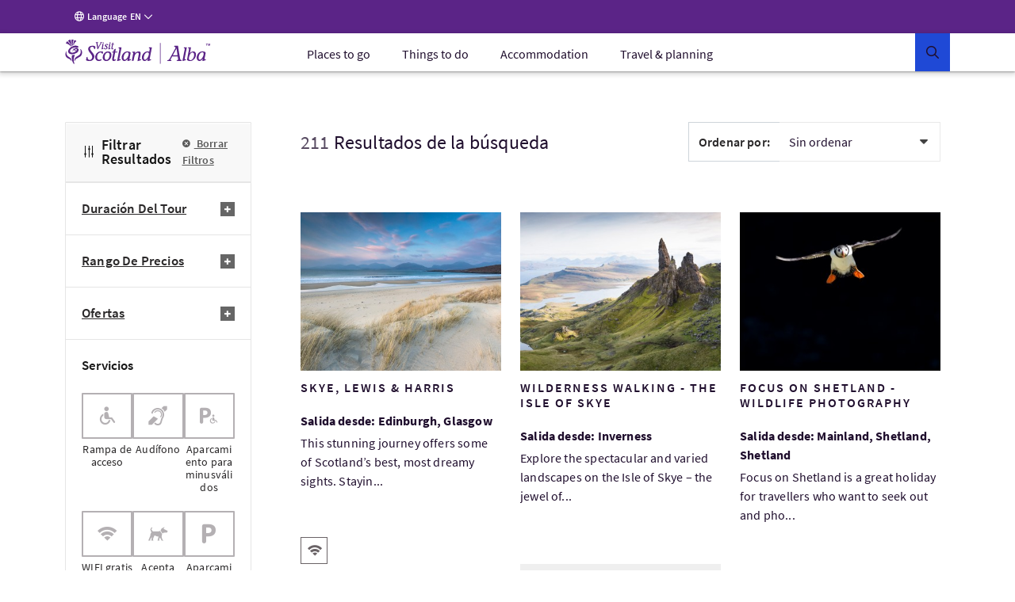

--- FILE ---
content_type: text/html; charset=UTF-8
request_url: https://www.visitscotland.com/es-es/info/tours/search-results?prodtypes=tour&themes%5B0%5D=island-hopping&page=3
body_size: 27875
content:
<!DOCTYPE html>
<html lang="es" data-version="production-5.0.0.02-20240613165827">
    <head>
        <meta charset="utf-8" />
        <meta http-equiv="X-UA-Compatible" content="IE=edge" />
        <meta http-equiv="Content-Type" content="text/html; charset=utf-8" />
        <meta name="viewport" content="width=device-width, initial-scale=1.0" />
        <meta name="csrf-token" content="RNIJl7Sb8Xf4OhxMErAcvudAnEmD3Bj9wYK9kH85" />
        <link rel="stylesheet" href="/webfiles/static/third-party/embed/processed-styles/bootstrap5-override.css" />
<!-- Google Tag Manager -->
<script>
// Checks if a given dataLayer event represents either Civic loading or cookie
// permissions updating, and fires off events for the component library.
const checkEvent = (event) => {
if (event === 'cookie_permission_loaded') {
setTimeout(() => {
window.dispatchEvent(new Event('cookieManagerLoaded'));
});
}
if (event === 'cookie_permission_changed') {
setTimeout(() => {
window.dispatchEvent(new Event('cookiesUpdated'));
});
}
}
// To avoid an awkward race condition, we need to check if civic was loaded before we find the
// datalayer, as well as listening for it being loaded afterwards.
const checkIfCivicLoaded = () => {
for (let x = 0; x < window.dataLayer.length; x++) {
const dataLayerEvent = window.dataLayer[x];
const eventString = dataLayerEvent?.value?.event ?? dataLayerEvent?.event ?? '';
checkEvent(eventString);
}
};
const attachCivicEvents = (counter = 1) => {
if (counter < 20) {
if (typeof window !== 'undefined' && window.google_tag_manager) {
checkIfCivicLoaded();
// GTM can't call browser events directly, so we need to listen for events on the
// datalayer and then latch our code onto those.
const originalDataLayerPush = window.dataLayer.push;
window.dataLayer.push = (arg) => {
let res = null;
if (arg && arg !== null && typeof arg !== 'undefined') {
res = originalDataLayerPush.apply(window.dataLayer, [arg]);
const eventString = arg.event || (arg.value && arg.value.event) || '';
checkEvent(eventString);
return res;
}
return originalDataLayerPush.apply(window.dataLayer, [arg]);
};
} else {
setTimeout(() => {
attachCivicEvents(counter + 1);
}, 500);
}
}
};
(function(w,d,s,l,i){w[l]=w[l]||[];w[l].push({'gtm.start':
new Date().getTime(),event:'gtm.js'});var f=d.getElementsByTagName(s)[0],
j=d.createElement(s),dl=l!='dataLayer'?'&l='+l:'';j.async=true;j.src=
'https://www.googletagmanager.com/gtm.js?id='+i+dl+ '';f.parentNode.insertBefore(j,f);
})(window,document,'script','dataLayer','GTM-WQVX2V');
attachCivicEvents();
</script>
<!-- End Google Tag Manager -->
<!-- BEGIN HEAD CONTRIBUTIONS: htmlHeadPreload -->
<link as="style" rel="preload" href="/webfiles/1762870131109/frontend/styles/6b563760413cecbb2ea9.css"/>
<link as="style" rel="preload" href="/webfiles/1762870131109/frontend/styles/a9fc8cd86cad82a9fc6d.css"/>
<link as="script" rel="preload" href="/webfiles/1762870131109/frontend/scripts/0dfb5498d33ccbb16bd5.js"/>
<link as="script" rel="preload" href="/webfiles/1762870131109/frontend/scripts/f2dfcfa0d38d341fc827.js"/>
<link as="script" rel="preload" href="/webfiles/1762870131109/frontend/scripts/91ec808848d9ef8fde7a.js"/>
<link as="script" rel="preload" href="/webfiles/1762870131109/frontend/scripts/5338ba2c1a300fb817ad.js"/>
<link as="script" rel="preload" href="/webfiles/1762870131109/frontend/scripts/a3125245058e27361bb2.js"/>
<link as="script" rel="preload" href="/webfiles/1762870131109/frontend/scripts/678be80c89eff10efccf.js"/>
<link as="script" rel="preload" href="/webfiles/1762870131109/frontend/scripts/6544d845ce286c6cf7f6.js"/>
<link as="script" rel="preload" href="/webfiles/1762870131109/frontend/scripts/fdd619f75d63a8628e4e.js"/>
<link as="script" rel="preload" href="/webfiles/1762870131109/frontend/scripts/6b563760413cecbb2ea9.js"/>
<link as="script" rel="preload" href="/webfiles/1762870131109/frontend/scripts/a9fc8cd86cad82a9fc6d.js"/>
<link crossorigin="anonymous" as="font" rel="preload" href="/webfiles/1762870131109/frontend/fonts/source-sans-pro-bold.woff"/>
<link crossorigin="anonymous" as="font" rel="preload" href="/webfiles/1762870131109/frontend/fonts/source-sans-pro-bold.woff2"/>
<link crossorigin="anonymous" as="font" rel="preload" href="/webfiles/1762870131109/frontend/fonts/source-sans-pro-light.woff"/>
<link crossorigin="anonymous" as="font" rel="preload" href="/webfiles/1762870131109/frontend/fonts/source-sans-pro-light.woff2"/>
<link crossorigin="anonymous" as="font" rel="preload" href="/webfiles/1762870131109/frontend/fonts/source-sans-pro-regular.woff"/>
<link crossorigin="anonymous" as="font" rel="preload" href="/webfiles/1762870131109/frontend/fonts/source-sans-pro-regular.woff2"/>
<link crossorigin="anonymous" as="font" rel="preload" href="/webfiles/1762870131109/frontend/fonts/source-sans-pro-semibold.woff"/>
<link crossorigin="anonymous" as="font" rel="preload" href="/webfiles/1762870131109/frontend/fonts/source-sans-pro-semibold.woff2"/>
<link as="style" rel="preload" href="/webfiles/1762870131109/frontend/styles/81f6df895ee29fb5e603.css"/>
<link as="style" rel="preload" href="/webfiles/1762870131109/frontend/styles/16a3a76ec493d5af9559.css"/>
<link as="style" rel="preload" href="/webfiles/1762870131109/frontend/styles/20fefc2e8bed6e73892a.css"/>
<link as="script" rel="preload" href="/webfiles/1762870131109/frontend/scripts/fd3f812603b78fe9978b.js"/>
<link as="script" rel="preload" href="/webfiles/1762870131109/frontend/scripts/a2889943d35bdc903958.js"/>
<link as="script" rel="preload" href="/webfiles/1762870131109/frontend/scripts/ad6c8c5b4248c6242078.js"/>
<link as="script" rel="preload" href="/webfiles/1762870131109/frontend/scripts/81f6df895ee29fb5e603.js"/>
<link as="script" rel="preload" href="/webfiles/1762870131109/frontend/scripts/205e2dbe4c3590fb0ca4.js"/>
<link as="script" rel="preload" href="/webfiles/1762870131109/frontend/scripts/b9fe028bf59c824921a8.js"/>
<link as="script" rel="preload" href="/webfiles/1762870131109/frontend/scripts/16a3a76ec493d5af9559.js"/>
<link as="script" rel="preload" href="/webfiles/1762870131109/frontend/scripts/20fefc2e8bed6e73892a.js"/>
<link as="script" rel="preload" href="/webfiles/1762870131109/frontend/scripts/811867036c6ceae74584.js"/>
<link as="style" rel="preload" href="/webfiles/1762870131109/frontend/styles/5ef9a0f18541fee55f4c.css"/>
<link as="style" rel="preload" href="/webfiles/1762870131109/frontend/styles/d7e1b77c4b3b1491114a.css"/>
<link as="style" rel="preload" href="/webfiles/1762870131109/frontend/styles/87bf4ef1e4c910a2c137.css"/>
<link as="script" rel="preload" href="/webfiles/1762870131109/frontend/scripts/a6399d652dfbb8a40c41.js"/>
<link as="script" rel="preload" href="/webfiles/1762870131109/frontend/scripts/c1202f7be443a6a829da.js"/>
<link as="script" rel="preload" href="/webfiles/1762870131109/frontend/scripts/5ef9a0f18541fee55f4c.js"/>
<link as="script" rel="preload" href="/webfiles/1762870131109/frontend/scripts/cab53f386efc88df7164.js"/>
<link as="script" rel="preload" href="/webfiles/1762870131109/frontend/scripts/d7e1b77c4b3b1491114a.js"/>
<link as="script" rel="preload" href="/webfiles/1762870131109/frontend/scripts/87bf4ef1e4c910a2c137.js"/>
<link as="script" rel="preload" href="/webfiles/1762870131109/frontend/scripts/9c73a74feb95975d89b6.js"/>
<link as="style" rel="preload" href="/webfiles/1762870131109/frontend/styles/21cac0ef61086a4aaa44.css"/>
<link as="style" rel="preload" href="/webfiles/1762870131109/frontend/styles/34c3288e431f8a0155e6.css"/>
<link as="script" rel="preload" href="/webfiles/1762870131109/frontend/scripts/f277be41b5d66b178431.js"/>
<link as="script" rel="preload" href="/webfiles/1762870131109/frontend/scripts/406e9909758efdb1ae29.js"/>
<link as="script" rel="preload" href="/webfiles/1762870131109/frontend/scripts/21cac0ef61086a4aaa44.js"/>
<link as="script" rel="preload" href="/webfiles/1762870131109/frontend/scripts/34c3288e431f8a0155e6.js"/>
<link as="script" rel="preload" href="/webfiles/1762870131109/frontend/scripts/a1794df44976c091acb7.js"/>
<link as="script" rel="preload" href="/webfiles/1762870131109/frontend/scripts/71f741b8e52524a8058d.js"/>
<link as="script" rel="preload" href="/webfiles/1762870131109/frontend/scripts/08b6757bf426093060a6.js"/>
<link as="script" rel="preload" href="/webfiles/1762870131109/frontend/scripts/937cc99f8cf1e41ae153.js"/>
<link as="script" rel="preload" href="/webfiles/1762870131109/frontend/scripts/6f15b6a6383d1ea05092.js"/>
<link as="style" rel="preload" href="/webfiles/1762870131109/frontend/styles/7c528b179ac61796df85.css"/>
<link as="style" rel="preload" href="/webfiles/1762870131109/frontend/styles/0eccccf491d2d8c15ec2.css"/>
<link as="style" rel="preload" href="/webfiles/1762870131109/frontend/styles/c2c11ce041704882fd38.css"/>
<link as="style" rel="preload" href="/webfiles/1762870131109/frontend/styles/41188d492c5a77d87d02.css"/>
<link as="style" rel="preload" href="/webfiles/1762870131109/frontend/styles/b5213fdbef77370db82d.css"/>
<link as="script" rel="preload" href="/webfiles/1762870131109/frontend/scripts/c26ce260299263eeb8bb.js"/>
<link as="script" rel="preload" href="/webfiles/1762870131109/frontend/scripts/ce762c959cf9b699acf8.js"/>
<link as="script" rel="preload" href="/webfiles/1762870131109/frontend/scripts/7c528b179ac61796df85.js"/>
<link as="script" rel="preload" href="/webfiles/1762870131109/frontend/scripts/0eccccf491d2d8c15ec2.js"/>
<link as="script" rel="preload" href="/webfiles/1762870131109/frontend/scripts/c2c11ce041704882fd38.js"/>
<link as="script" rel="preload" href="/webfiles/1762870131109/frontend/scripts/41188d492c5a77d87d02.js"/>
<link as="script" rel="preload" href="/webfiles/1762870131109/frontend/scripts/b5213fdbef77370db82d.js"/>
<link as="script" rel="preload" href="/webfiles/1762870131109/frontend/scripts/106e685170dbd0b59c1a.js"/>
<link as="script" rel="preload" href="/webfiles/1762870131109/frontend/scripts/321569356fc40dc9d573.js"/>
<link as="script" rel="preload" href="/webfiles/1762870131109/frontend/scripts/6b8a4215fa0c54e5c57a.js"/>
<link as="style" rel="preload" href="/webfiles/1762870131109/frontend/styles/d014754e0eff762e6ca9.css"/>
<link as="script" rel="preload" href="/webfiles/1762870131109/frontend/scripts/4686de7ea799c8ec1c03.js"/>
<link as="script" rel="preload" href="/webfiles/1762870131109/frontend/scripts/2d931eb506983939dee2.js"/>
<link as="script" rel="preload" href="/webfiles/1762870131109/frontend/scripts/d014754e0eff762e6ca9.js"/>
<link as="script" rel="preload" href="/webfiles/1762870131109/frontend/scripts/caf6635086311851e950.js"/>
<link as="style" rel="preload" href="/webfiles/1762870131109/frontend/styles/ada91090ef1c52557dc9.css"/>
<link as="script" rel="preload" href="/webfiles/1762870131109/frontend/scripts/ada91090ef1c52557dc9.js"/>
<link as="script" rel="preload" href="/webfiles/1762870131109/frontend/scripts/23ce64cb9c4f043c11cf.js"/>
<link as="style" rel="preload" href="/webfiles/1762870131109/frontend/styles/bf0781d3e1fda7aaf432.css"/>
<link as="script" rel="preload" href="/webfiles/1762870131109/frontend/scripts/bf0781d3e1fda7aaf432.js"/>
<link as="script" rel="preload" href="/webfiles/1762870131109/frontend/scripts/56000e1be4f5b5ee26e3.js"/>
<link as="style" rel="preload" href="/webfiles/1762870131109/frontend/styles/507ccdc5bf81d59adfb1.css"/>
<link as="style" rel="preload" href="/webfiles/1762870131109/frontend/styles/4e6cf740114de50950d7.css"/>
<link as="style" rel="preload" href="/webfiles/1762870131109/frontend/styles/5fa872e7e946763cbd0e.css"/>
<link as="style" rel="preload" href="/webfiles/1762870131109/frontend/styles/59f9a530612b9c11540e.css"/>
<link as="style" rel="preload" href="/webfiles/1762870131109/frontend/styles/e0ae6eb532e9deca95b9.css"/>
<link as="style" rel="preload" href="/webfiles/1762870131109/frontend/styles/dc8de28fbf0095a6bdc4.css"/>
<link as="script" rel="preload" href="/webfiles/1762870131109/frontend/scripts/393fa3ee68d9e76e6def.js"/>
<link as="script" rel="preload" href="/webfiles/1762870131109/frontend/scripts/3a54f6b2d5b91ff395dc.js"/>
<link as="script" rel="preload" href="/webfiles/1762870131109/frontend/scripts/4ffdfcf6a6eecdca5833.js"/>
<link as="script" rel="preload" href="/webfiles/1762870131109/frontend/scripts/507ccdc5bf81d59adfb1.js"/>
<link as="script" rel="preload" href="/webfiles/1762870131109/frontend/scripts/4e6cf740114de50950d7.js"/>
<link as="script" rel="preload" href="/webfiles/1762870131109/frontend/scripts/5fa872e7e946763cbd0e.js"/>
<link as="script" rel="preload" href="/webfiles/1762870131109/frontend/scripts/59f9a530612b9c11540e.js"/>
<link as="script" rel="preload" href="/webfiles/1762870131109/frontend/scripts/e0ae6eb532e9deca95b9.js"/>
<link as="script" rel="preload" href="/webfiles/1762870131109/frontend/scripts/dc8de28fbf0095a6bdc4.js"/>
<link as="script" rel="preload" href="/webfiles/1762870131109/frontend/scripts/b159f254ba21c175ebaf.js"/>
<link as="style" rel="preload" href="/webfiles/1762870131109/frontend/styles/a712d2e04a1b916faca6.css"/>
<link as="style" rel="preload" href="/webfiles/1762870131109/frontend/styles/a98a1c78a6e495be1fe3.css"/>
<link as="script" rel="preload" href="/webfiles/1762870131109/frontend/scripts/a712d2e04a1b916faca6.js"/>
<link as="script" rel="preload" href="/webfiles/1762870131109/frontend/scripts/a98a1c78a6e495be1fe3.js"/>
<link as="script" rel="preload" href="/webfiles/1762870131109/frontend/scripts/dd95a416ea663fd39fa9.js"/>
<link as="style" rel="preload" href="/webfiles/1762870131109/frontend/styles/ddc4d2ea575a50bc4ae3.css"/>
<link as="script" rel="preload" href="/webfiles/1762870131109/frontend/scripts/ddc4d2ea575a50bc4ae3.js"/>
<link as="script" rel="preload" href="/webfiles/1762870131109/frontend/scripts/5cfff7e7f66d60a20f41.js"/>
<link as="style" rel="preload" href="/webfiles/1762870131109/frontend/styles/3a7baf62722abdc454d6.css"/>
<link as="script" rel="preload" href="/webfiles/1762870131109/frontend/scripts/3a7baf62722abdc454d6.js"/>
<link as="script" rel="preload" href="/webfiles/1762870131109/frontend/scripts/de8379d49d1684fc4ea7.js"/>
<link as="style" rel="preload" href="/webfiles/1762870131109/frontend/styles/b7cc5ee25c7302916b09.css"/>
<link as="style" rel="preload" href="/webfiles/1762870131109/frontend/styles/02201764e0adf0d63538.css"/>
<link as="style" rel="preload" href="/webfiles/1762870131109/frontend/styles/38d5589b9158ab8e7423.css"/>
<link as="style" rel="preload" href="/webfiles/1762870131109/frontend/styles/056cd8933beea0edc19e.css"/>
<link as="style" rel="preload" href="/webfiles/1762870131109/frontend/styles/df56e8276b6973df6c3c.css"/>
<link as="script" rel="preload" href="/webfiles/1762870131109/frontend/scripts/b7cc5ee25c7302916b09.js"/>
<link as="script" rel="preload" href="/webfiles/1762870131109/frontend/scripts/02201764e0adf0d63538.js"/>
<link as="script" rel="preload" href="/webfiles/1762870131109/frontend/scripts/38d5589b9158ab8e7423.js"/>
<link as="script" rel="preload" href="/webfiles/1762870131109/frontend/scripts/c414a72f533223c0e349.js"/>
<link as="script" rel="preload" href="/webfiles/1762870131109/frontend/scripts/544b6969eedda98a4909.js"/>
<link as="script" rel="preload" href="/webfiles/1762870131109/frontend/scripts/9ded7dc119b9d0512592.js"/>
<link as="script" rel="preload" href="/webfiles/1762870131109/frontend/scripts/056cd8933beea0edc19e.js"/>
<link as="script" rel="preload" href="/webfiles/1762870131109/frontend/scripts/df56e8276b6973df6c3c.js"/>
<link as="script" rel="preload" href="/webfiles/1762870131109/frontend/scripts/638692101b9d9dfdc1d6.js"/>
<link as="style" rel="preload" href="/webfiles/1762870131109/frontend/styles/e949a288ca740fd5e306.css"/>
<link as="script" rel="preload" href="/webfiles/1762870131109/frontend/scripts/045cedb636251568c653.js"/>
<link as="script" rel="preload" href="/webfiles/1762870131109/frontend/scripts/e949a288ca740fd5e306.js"/>
<link as="script" rel="preload" href="/webfiles/1762870131109/frontend/scripts/3a3278ca3cb4cc4a6cd6.js"/>
<link as="script" rel="preload" href="/webfiles/1762870131109/frontend/scripts/87917f9820f9ef0a11e9.js"/>
<link as="style" rel="preload" href="/webfiles/1762870131109/frontend/styles/4fd8ff7fa8b4b36ef6bc.css"/>
<link as="script" rel="preload" href="/webfiles/1762870131109/frontend/scripts/4fd8ff7fa8b4b36ef6bc.js"/>
<link as="script" rel="preload" href="/webfiles/1762870131109/frontend/scripts/0fff948c06d498dab28e.js"/>
<link as="style" rel="preload" href="/webfiles/1762870131109/frontend/styles/4a7dd18ce8648d5f3748.css"/>
<link as="script" rel="preload" href="/webfiles/1762870131109/frontend/scripts/4a7dd18ce8648d5f3748.js"/>
<link as="script" rel="preload" href="/webfiles/1762870131109/frontend/scripts/56bdc635956cdf6b721a.js"/>
<link as="style" rel="preload" href="/webfiles/1762870131109/frontend/styles/59658d2a579def05efa0.css"/>
<link as="style" rel="preload" href="/webfiles/1762870131109/frontend/styles/1dab8b823a9fc7be9e7d.css"/>
<link as="script" rel="preload" href="/webfiles/1762870131109/frontend/scripts/59658d2a579def05efa0.js"/>
<link as="script" rel="preload" href="/webfiles/1762870131109/frontend/scripts/15f780b29c346e28bdf9.js"/>
<link as="script" rel="preload" href="/webfiles/1762870131109/frontend/scripts/1dab8b823a9fc7be9e7d.js"/>
<link as="script" rel="preload" href="/webfiles/1762870131109/frontend/scripts/dedd7a8c7641c6abb910.js"/>
<link as="style" rel="preload" href="/webfiles/1762870131109/frontend/styles/e600798c21b1e4b3421a.css"/>
<link as="script" rel="preload" href="/webfiles/1762870131109/frontend/scripts/17f706d9450b7e231610.js"/>
<link as="script" rel="preload" href="/webfiles/1762870131109/frontend/scripts/e600798c21b1e4b3421a.js"/>
<link as="script" rel="preload" href="/webfiles/1762870131109/frontend/scripts/76f337a57866fb5b688f.js"/>
<link as="style" rel="preload" href="/webfiles/1762870131109/frontend/styles/5bfe1a52e5e438b16b80.css"/>
<link as="script" rel="preload" href="/webfiles/1762870131109/frontend/scripts/5bfe1a52e5e438b16b80.js"/>
<link as="script" rel="preload" href="/webfiles/1762870131109/frontend/scripts/ff1310b2811f25bbeeb2.js"/>
<link as="style" rel="preload" href="/webfiles/1762870131109/frontend/styles/a9887918f6748e99e5e6.css"/>
<link as="script" rel="preload" href="/webfiles/1762870131109/frontend/scripts/a9887918f6748e99e5e6.js"/>
<link as="script" rel="preload" href="/webfiles/1762870131109/frontend/scripts/9d42e9cf5e48de126191.js"/>
<link as="script" rel="preload" href="/webfiles/1762870131109/frontend/scripts/de0b09e99f813b8fe792.js"/>
<link as="style" rel="preload" href="/webfiles/1762870131109/frontend/styles/a74cc1abc33d10c98576.css"/>
<link as="script" rel="preload" href="/webfiles/1762870131109/frontend/scripts/a74cc1abc33d10c98576.js"/>
<link as="script" rel="preload" href="/webfiles/1762870131109/frontend/scripts/a424411b4b88338bbd0f.js"/>
<!-- END HEAD CONTRIBUTIONS: htmlHeadPreload -->
<!-- BEGIN HEAD CONTRIBUTIONS: htmlHeadStyles -->
<link rel="stylesheet" href="/webfiles/1762870131109/frontend/styles/6b563760413cecbb2ea9.css" type="text/css"/>
<link rel="stylesheet" href="/webfiles/1762870131109/frontend/styles/a9fc8cd86cad82a9fc6d.css" type="text/css"/>
<link rel="stylesheet" href="/webfiles/1762870131109/frontend/styles/81f6df895ee29fb5e603.css" type="text/css"/>
<link rel="stylesheet" href="/webfiles/1762870131109/frontend/styles/16a3a76ec493d5af9559.css" type="text/css"/>
<link rel="stylesheet" href="/webfiles/1762870131109/frontend/styles/20fefc2e8bed6e73892a.css" type="text/css"/>
<link rel="stylesheet" href="/webfiles/1762870131109/frontend/styles/5ef9a0f18541fee55f4c.css" type="text/css"/>
<link rel="stylesheet" href="/webfiles/1762870131109/frontend/styles/d7e1b77c4b3b1491114a.css" type="text/css"/>
<link rel="stylesheet" href="/webfiles/1762870131109/frontend/styles/87bf4ef1e4c910a2c137.css" type="text/css"/>
<link rel="stylesheet" href="/webfiles/1762870131109/frontend/styles/21cac0ef61086a4aaa44.css" type="text/css"/>
<link rel="stylesheet" href="/webfiles/1762870131109/frontend/styles/34c3288e431f8a0155e6.css" type="text/css"/>
<link rel="stylesheet" href="/webfiles/1762870131109/frontend/styles/7c528b179ac61796df85.css" type="text/css"/>
<link rel="stylesheet" href="/webfiles/1762870131109/frontend/styles/0eccccf491d2d8c15ec2.css" type="text/css"/>
<link rel="stylesheet" href="/webfiles/1762870131109/frontend/styles/c2c11ce041704882fd38.css" type="text/css"/>
<link rel="stylesheet" href="/webfiles/1762870131109/frontend/styles/41188d492c5a77d87d02.css" type="text/css"/>
<link rel="stylesheet" href="/webfiles/1762870131109/frontend/styles/b5213fdbef77370db82d.css" type="text/css"/>
<link rel="stylesheet" href="/webfiles/1762870131109/frontend/styles/d014754e0eff762e6ca9.css" type="text/css"/>
<link rel="stylesheet" href="/webfiles/1762870131109/frontend/styles/ada91090ef1c52557dc9.css" type="text/css"/>
<link rel="stylesheet" href="/webfiles/1762870131109/frontend/styles/bf0781d3e1fda7aaf432.css" type="text/css"/>
<link rel="stylesheet" href="/webfiles/1762870131109/frontend/styles/507ccdc5bf81d59adfb1.css" type="text/css"/>
<link rel="stylesheet" href="/webfiles/1762870131109/frontend/styles/4e6cf740114de50950d7.css" type="text/css"/>
<link rel="stylesheet" href="/webfiles/1762870131109/frontend/styles/5fa872e7e946763cbd0e.css" type="text/css"/>
<link rel="stylesheet" href="/webfiles/1762870131109/frontend/styles/59f9a530612b9c11540e.css" type="text/css"/>
<link rel="stylesheet" href="/webfiles/1762870131109/frontend/styles/e0ae6eb532e9deca95b9.css" type="text/css"/>
<link rel="stylesheet" href="/webfiles/1762870131109/frontend/styles/dc8de28fbf0095a6bdc4.css" type="text/css"/>
<link rel="stylesheet" href="/webfiles/1762870131109/frontend/styles/a712d2e04a1b916faca6.css" type="text/css"/>
<link rel="stylesheet" href="/webfiles/1762870131109/frontend/styles/a98a1c78a6e495be1fe3.css" type="text/css"/>
<link rel="stylesheet" href="/webfiles/1762870131109/frontend/styles/ddc4d2ea575a50bc4ae3.css" type="text/css"/>
<link rel="stylesheet" href="/webfiles/1762870131109/frontend/styles/3a7baf62722abdc454d6.css" type="text/css"/>
<link rel="stylesheet" href="/webfiles/1762870131109/frontend/styles/b7cc5ee25c7302916b09.css" type="text/css"/>
<link rel="stylesheet" href="/webfiles/1762870131109/frontend/styles/02201764e0adf0d63538.css" type="text/css"/>
<link rel="stylesheet" href="/webfiles/1762870131109/frontend/styles/38d5589b9158ab8e7423.css" type="text/css"/>
<link rel="stylesheet" href="/webfiles/1762870131109/frontend/styles/056cd8933beea0edc19e.css" type="text/css"/>
<link rel="stylesheet" href="/webfiles/1762870131109/frontend/styles/df56e8276b6973df6c3c.css" type="text/css"/>
<link rel="stylesheet" href="/webfiles/1762870131109/frontend/styles/e949a288ca740fd5e306.css" type="text/css"/>
<link rel="stylesheet" href="/webfiles/1762870131109/frontend/styles/4fd8ff7fa8b4b36ef6bc.css" type="text/css"/>
<link rel="stylesheet" href="/webfiles/1762870131109/frontend/styles/4a7dd18ce8648d5f3748.css" type="text/css"/>
<link rel="stylesheet" href="/webfiles/1762870131109/frontend/styles/59658d2a579def05efa0.css" type="text/css"/>
<link rel="stylesheet" href="/webfiles/1762870131109/frontend/styles/1dab8b823a9fc7be9e7d.css" type="text/css"/>
<link rel="stylesheet" href="/webfiles/1762870131109/frontend/styles/e600798c21b1e4b3421a.css" type="text/css"/>
<link rel="stylesheet" href="/webfiles/1762870131109/frontend/styles/5bfe1a52e5e438b16b80.css" type="text/css"/>
<link rel="stylesheet" href="/webfiles/1762870131109/frontend/styles/a9887918f6748e99e5e6.css" type="text/css"/>
<link rel="stylesheet" href="/webfiles/1762870131109/frontend/styles/a74cc1abc33d10c98576.css" type="text/css"/>
<link rel="stylesheet" href="/webfiles/1762870131109/frontend/styles/third-party/_cludo-autocomplete.css" type="text/css"/>
<!-- END HEAD CONTRIBUTIONS: htmlHeadStyles -->
<!-- BEGIN HEAD CONTRIBUTIONS: general -->
<!-- END HEAD CONTRIBUTIONS: general -->
<link rel="icon" href="/webfiles/1762870131109/favicon.ico" sizes="any">
<link rel="icon" href="/webfiles/1762870131109/assets/favicons/favicon.svg" type="image/svg+xml">
<link rel="apple-touch-icon" href="/webfiles/1762870131109/assets/favicons/apple-touch-icon-180-180.png">
<link rel="manifest" href="/manifest.webmanifest">
<link rel="preconnect" href="https://cdn4.userzoom.com">
<link rel="preconnect" href="https://api.visitscotland.com">
<link rel="preconnect" href="https://www.visitscotland.com">
<style>
.skeleton-site {
display: block;
}
.hydrate {
display: none;
}
</style> <style>
.imported-footer-hide {
display: none;
}
</style>
<!-- end include -->
        <link rel="stylesheet" href="/tms-static/css/main.css" type="text/css" />
                                            <link rel="alternate" href="https://www.visitscotland.com/info/tours/search-results" hreflang="en" />
                                        <link rel="alternate" href="https://www.visitscotland.com/fr-fr/info/tours/search-results" hreflang="fr-fr" />
                                        <link rel="alternate" href="https://www.visitscotland.com/de-de/info/tours/search-results" hreflang="de-de" />
                                        <link rel="alternate" href="https://www.visitscotland.com/nl-nl/info/tours/search-results" hreflang="nl-nl" />
                                        <link rel="alternate" href="https://www.visitscotland.com/it-it/info/tours/search-results" hreflang="it-it" />
                                        <link rel="alternate" href="https://www.visitscotland.com/es-es/info/tours/search-results" hreflang="es-es" />
                                                                                    <link rel="canonical" href="https://www.visitscotland.com/es-es/info/tours/search-results" />
                        <meta property="og:url" content="https://www.visitscotland.com/info/tours/search-results" />
                                                                            <title>Search results | VisitScotland</title>
                <meta property="og:title" content="Search results" />
                                
                        <!-- - wo-removed <script>(function(w,d,s,l,i){w[l]=w[l]||[];w[l].push({'gtm.start': new Date().getTime(),event:'gtm.js'});var f=d.getElementsByTagName(s)[0],j=d.createElement(s),dl=l!='dataLayer'?'&l='+l:'';j.async=true;j.src='https://www.googletagmanager.com/gtm.js?id='+i+dl;f.parentNode.insertBefore(j,f);})(window,document,'script','dataLayer','GTM-WQVX2V');</script> -->
        <link rel="stylesheet" href="https://unpkg.com/leaflet@1.5.1/dist/leaflet.css" />
        <script src="https://unpkg.com/leaflet@1.5.1/dist/leaflet.js"></script>
        <link href="https://api.tiles.mapbox.com/mapbox-gl-js/v1.2.0/mapbox-gl.css" rel='stylesheet' />
        <script src="https://api.tiles.mapbox.com/mapbox-gl-js/v1.2.0/mapbox-gl.js"></script>
        <script src="https://unpkg.com/mapbox-gl-leaflet/leaflet-mapbox-gl.js"></script>
    </head>
    <body>
        <!--[if lte IE 9]><div id="update"><i class="vsicons-circle-exclamation"></i><p>We've noticed that you're using an out of date browser. We recommend that you update to the latest version to enhance your browsing experience.</p></div><![endif]-->
        <noscript><iframe src="https://www.googletagmanager.com/ns.html?id=GTM-WQVX2V" height="0" width="0" style="display:none;visibility:hidden"></iframe></noscript>
                <div class="no-js notranslate" data-vue-app-init>
<!-- <a href="https://www.visitscotland.com/user/loginredirect?returnurl=returnurl=/info/tours/search-results">(Not You?)</a> -->
    <div>
    </div>

    <div class="has-edit-button vs-sticky-nav vs-sticky-nav--has-content">
    <vs-skip-to
        skip-to-text="Skip to"
    >
        <template v-slot:main-menu-text>
            Main menu
        </template>
        <template v-slot:main-content-text>
            Content
        </template>
        <template v-slot:search-text>
            Search
        </template>
        <template v-slot:footer-text>
            Footer
        </template>
    </vs-skip-to>
        <header>
    
    <vs-global-menu>
        <template v-slot:third-menu-item>
            <vs-global-menu-language 
                language="en-gb"
                language-label="Language"
            >
                    <vs-global-menu-language-item
                        key="en"
                        language-link="/info/tours/search-results"
                        language-name="English"
                        language="en"
                    >
                    </vs-global-menu-language-item>
                    <vs-global-menu-language-item
                        key="es"
                        language-link="/es-es/info/tours/search-results"
                        language-name="Español"
                        language="es"
                    >
                    </vs-global-menu-language-item>
                    <vs-global-menu-language-item
                        key="it"
                        language-link="/it-it/info/tours/search-results"
                        language-name="Italiano"
                        language="it"
                    >
                    </vs-global-menu-language-item>
                    <vs-global-menu-language-item
                        key="de"
                        language-link="/de-de/info/tours/search-results"
                        language-name="Deutsch"
                        language="de"
                    >
                    </vs-global-menu-language-item>
                    <vs-global-menu-language-item
                        key="nl"
                        language-link="/nl-nl/info/tours/search-results"
                        language-name="Nederlands"
                        language="nl"
                    >
                    </vs-global-menu-language-item>
                    <vs-global-menu-language-item
                        key="fr"
                        language-link="/fr-fr/info/tours/search-results"
                        language-name="Français"
                        language="fr"
                    >
                    </vs-global-menu-language-item>
            </vs-global-menu-language>
        </template>
    </vs-global-menu>
            <!-- Navigation generated at 2025-11-12 22:19:17 -->
    <vs-mega-nav
            href="/"
            menu-toggle-alt-text="Toggle menu"
            search-button-text="Search"
            search-label-text="What are you looking for?"
            search-clear-button-text="Clear form"
            search-close-button-text="Close search form"
            logo-alt-text="VisitScotland Home"
    >
        <template v-slot:mega-nav-top-menu-items>

            <vs-mega-nav-dropdown-container
                    href="/places-to-go"
                    cta-text="All Places to go"
            >
                <template v-slot:button-content>
                    Places to go
                </template>
                <template v-slot:dropdown-content>
                            <vs-mega-nav-list 
                                list-heading="Cities"
                            >
                                <template v-slot:nav-list-items>
                                            <vs-mega-nav-list-item
                                                href="/places-to-go/aberdeen"
                                            >
                                                Aberdeen
                                            </vs-mega-nav-list-item>
                                            <vs-mega-nav-list-item
                                                href="/places-to-go/dundee"
                                            >
                                                Dundee
                                            </vs-mega-nav-list-item>
                                            <vs-mega-nav-list-item
                                                href="/places-to-go/dunfermline"
                                            >
                                                Dunfermline
                                            </vs-mega-nav-list-item>
                                            <vs-mega-nav-list-item
                                                href="/places-to-go/edinburgh"
                                            >
                                                Edinburgh
                                            </vs-mega-nav-list-item>
                                            <vs-mega-nav-list-item
                                                href="/places-to-go/glasgow"
                                            >
                                                Glasgow
                                            </vs-mega-nav-list-item>
                                            <vs-mega-nav-list-item
                                                href="/places-to-go/inverness"
                                            >
                                                Inverness
                                            </vs-mega-nav-list-item>
                                            <vs-mega-nav-list-item
                                                href="/places-to-go/perth"
                                            >
                                                Perth
                                            </vs-mega-nav-list-item>
                                            <vs-mega-nav-list-item
                                                href="/places-to-go/stirling"
                                            >
                                                Stirling
                                            </vs-mega-nav-list-item>
                                </template>
                                    <template
                                        v-slot:nav-heading-cta-link
                                    >
                                        <vs-mega-nav-list-item
                                            href="/places-to-go/city-breaks"
                                            subheading-link
                                        >
                                            All Cities
                                        </vs-mega-nav-list-item>
                                    </template>
                            </vs-mega-nav-list>
                            <vs-mega-nav-list 
                                list-heading="Popular Places"
                            >
                                <template v-slot:nav-list-items>
                                            <vs-mega-nav-list-item
                                                href="/things-to-do/outdoor-activities/walking/mountains-hills/ben-nevis"
                                            >
                                                Ben Nevis
                                            </vs-mega-nav-list-item>
                                            <vs-mega-nav-list-item
                                                href="/places-to-go/glencoe"
                                            >
                                                Glencoe
                                            </vs-mega-nav-list-item>
                                            <vs-mega-nav-list-item
                                                href="/places-to-go/loch-lomond"
                                            >
                                                Loch Lomond
                                            </vs-mega-nav-list-item>
                                            <vs-mega-nav-list-item
                                                href="/places-to-go/loch-ness"
                                            >
                                                Loch Ness
                                            </vs-mega-nav-list-item>
                                </template>
                            </vs-mega-nav-list>
                            <vs-mega-nav-list 
                                list-heading="Towns"
                            >
                                <template v-slot:nav-list-items>
                                            <vs-mega-nav-list-item
                                                href="/places-to-go/aviemore"
                                            >
                                                Aviemore
                                            </vs-mega-nav-list-item>
                                            <vs-mega-nav-list-item
                                                href="/places-to-go/dumfries"
                                            >
                                                Dumfries
                                            </vs-mega-nav-list-item>
                                            <vs-mega-nav-list-item
                                                href="/places-to-go/fort-william"
                                            >
                                                Fort William
                                            </vs-mega-nav-list-item>
                                            <vs-mega-nav-list-item
                                                href="/places-to-go/islands/orkney/kirkwall"
                                            >
                                                Kirkwall
                                            </vs-mega-nav-list-item>
                                            <vs-mega-nav-list-item
                                                href="/places-to-go/islands/shetland/lerwick"
                                            >
                                                Lerwick
                                            </vs-mega-nav-list-item>
                                            <vs-mega-nav-list-item
                                                href="/places-to-go/oban"
                                            >
                                                Oban
                                            </vs-mega-nav-list-item>
                                            <vs-mega-nav-list-item
                                                href="/places-to-go/peebles"
                                            >
                                                Peebles
                                            </vs-mega-nav-list-item>
                                            <vs-mega-nav-list-item
                                                href="/places-to-go/pitlochry"
                                            >
                                                Pitlochry
                                            </vs-mega-nav-list-item>
                                            <vs-mega-nav-list-item
                                                href="/places-to-go/st-andrews"
                                            >
                                                St Andrews
                                            </vs-mega-nav-list-item>
                                </template>
                                    <template
                                        v-slot:nav-heading-cta-link
                                    >
                                        <vs-mega-nav-list-item
                                            href="/places-to-go/scottish-towns"
                                            subheading-link
                                        >
                                            All Towns
                                        </vs-mega-nav-list-item>
                                    </template>
                            </vs-mega-nav-list>
                            <vs-mega-nav-list 
                                list-heading="Islands"
                            >
                                <template v-slot:nav-list-items>
                                            <vs-mega-nav-list-item
                                                href="/places-to-go/islands/arran"
                                            >
                                                Isle of Arran
                                            </vs-mega-nav-list-item>
                                            <vs-mega-nav-list-item
                                                href="/places-to-go/islands/isle-islay"
                                            >
                                                Isle of Islay
                                            </vs-mega-nav-list-item>
                                            <vs-mega-nav-list-item
                                                href="/places-to-go/islands/isle-jura"
                                            >
                                                Jura
                                            </vs-mega-nav-list-item>
                                            <vs-mega-nav-list-item
                                                href="/places-to-go/islands/lewis-harris"
                                            >
                                                Lewis & Harris
                                            </vs-mega-nav-list-item>
                                            <vs-mega-nav-list-item
                                                href="/places-to-go/islands/isle-mull"
                                            >
                                                Mull
                                            </vs-mega-nav-list-item>
                                            <vs-mega-nav-list-item
                                                href="/places-to-go/islands/orkney"
                                            >
                                                Orkney
                                            </vs-mega-nav-list-item>
                                            <vs-mega-nav-list-item
                                                href="/places-to-go/islands/outer-hebrides"
                                            >
                                                Outer Hebrides
                                            </vs-mega-nav-list-item>
                                            <vs-mega-nav-list-item
                                                href="/places-to-go/islands/shetland"
                                            >
                                                Shetland
                                            </vs-mega-nav-list-item>
                                            <vs-mega-nav-list-item
                                                href="/places-to-go/islands/isle-skye"
                                            >
                                                Skye
                                            </vs-mega-nav-list-item>
                                </template>
                                    <template
                                        v-slot:nav-heading-cta-link
                                    >
                                        <vs-mega-nav-list-item
                                            href="/places-to-go/islands"
                                            subheading-link
                                        >
                                            All Islands
                                        </vs-mega-nav-list-item>
                                    </template>
                            </vs-mega-nav-list>
                            <vs-mega-nav-list 
                                list-heading="Regions"
                            >
                                <template v-slot:nav-list-items>
                                            <vs-mega-nav-list-item
                                                href="/places-to-go/aberdeen-city-shire"
                                            >
                                                Aberdeen & Aberdeenshire
                                            </vs-mega-nav-list-item>
                                            <vs-mega-nav-list-item
                                                href="/places-to-go/argyll-isles"
                                            >
                                                Argyll & The Isles
                                            </vs-mega-nav-list-item>
                                            <vs-mega-nav-list-item
                                                href="/places-to-go/ayrshire-arran"
                                            >
                                                Ayrshire & Arran
                                            </vs-mega-nav-list-item>
                                            <vs-mega-nav-list-item
                                                href="/places-to-go/dumfries-galloway"
                                            >
                                                Dumfries & Galloway
                                            </vs-mega-nav-list-item>
                                            <vs-mega-nav-list-item
                                                href="/places-to-go/dundee-angus"
                                            >
                                                Dundee & Angus
                                            </vs-mega-nav-list-item>
                                            <vs-mega-nav-list-item
                                                href="/places-to-go/edinburgh-lothians"
                                            >
                                                Edinburgh & The Lothians
                                            </vs-mega-nav-list-item>
                                            <vs-mega-nav-list-item
                                                href="/places-to-go/kingdom-fife"
                                            >
                                                Fife
                                            </vs-mega-nav-list-item>
                                            <vs-mega-nav-list-item
                                                href="/places-to-go/glasgow-clyde-valley"
                                            >
                                                Glasgow & Clyde Valley
                                            </vs-mega-nav-list-item>
                                            <vs-mega-nav-list-item
                                                href="/places-to-go/loch-lomond-trossachs-stirling-forth-valley"
                                            >
                                                Loch Lomond, Trossachs, Stirling & Forth Valley
                                            </vs-mega-nav-list-item>
                                            <vs-mega-nav-list-item
                                                href="/places-to-go/highlands"
                                            >
                                                Highlands
                                            </vs-mega-nav-list-item>
                                            <vs-mega-nav-list-item
                                                href="/places-to-go/perthshire"
                                            >
                                                Perthshire
                                            </vs-mega-nav-list-item>
                                            <vs-mega-nav-list-item
                                                href="/places-to-go/scottish-borders"
                                            >
                                                Scottish Borders
                                            </vs-mega-nav-list-item>
                                </template>
                            </vs-mega-nav-list>
                </template>

            </vs-mega-nav-dropdown-container>

            <vs-mega-nav-dropdown-container
                    href="/things-to-do"
                    cta-text="All Things to do"
            >
                <template v-slot:button-content>
                    Things to do
                </template>
                <template v-slot:dropdown-content>
                            <vs-mega-nav-list 
                                list-heading="Attractions"
                            >
                                <template v-slot:nav-list-items>
                                            <vs-mega-nav-list-item
                                                href="/things-to-do/attractions/most-visited"
                                            >
                                                20 Top Attractions
                                            </vs-mega-nav-list-item>
                                            <vs-mega-nav-list-item
                                                href="/things-to-do/research-your-ancestry"
                                            >
                                                Ancestry
                                            </vs-mega-nav-list-item>
                                            <vs-mega-nav-list-item
                                                href="/things-to-do/attractions/arts-culture"
                                            >
                                                Arts & Culture
                                            </vs-mega-nav-list-item>
                                            <vs-mega-nav-list-item
                                                href="/things-to-do/attractions/castles"
                                            >
                                                Castles
                                            </vs-mega-nav-list-item>
                                            <vs-mega-nav-list-item
                                                href="/things-to-do/attractions/free"
                                            >
                                                Free Attractions
                                            </vs-mega-nav-list-item>
                                            <vs-mega-nav-list-item
                                                href="/things-to-do/attractions/historic"
                                            >
                                                History & Heritage
                                            </vs-mega-nav-list-item>
                                            <vs-mega-nav-list-item
                                                href="/things-to-do/attractions/museums-galleries"
                                            >
                                                Museums & Galleries
                                            </vs-mega-nav-list-item>
                                            <vs-mega-nav-list-item
                                                href="/things-to-do/attractions/rainy-day"
                                            >
                                                Rainy Days
                                            </vs-mega-nav-list-item>
                                            <vs-mega-nav-list-item
                                                href="/things-to-do/attractions/tv-film"
                                            >
                                                TV & Film Locations
                                            </vs-mega-nav-list-item>
                                </template>
                                    <template
                                        v-slot:nav-heading-cta-link
                                    >
                                        <vs-mega-nav-list-item
                                            href="/things-to-do/attractions"
                                            subheading-link
                                        >
                                            All Attractions
                                        </vs-mega-nav-list-item>
                                    </template>
                            </vs-mega-nav-list>
                            <vs-mega-nav-list 
                                list-heading="Outdoor Activities"
                            >
                                <template v-slot:nav-list-items>
                                            <vs-mega-nav-list-item
                                                href="/things-to-do/outdoor-activities/cycling"
                                            >
                                                Cycling
                                            </vs-mega-nav-list-item>
                                            <vs-mega-nav-list-item
                                                href="/things-to-do/outdoor-activities/fishing"
                                            >
                                                Fishing
                                            </vs-mega-nav-list-item>
                                            <vs-mega-nav-list-item
                                                href="/things-to-do/outdoor-activities/golf"
                                            >
                                                Golf
                                            </vs-mega-nav-list-item>
                                            <vs-mega-nav-list-item
                                                href="/things-to-do/outdoor-activities/horse-riding-pony-trekking"
                                            >
                                                Horse Riding
                                            </vs-mega-nav-list-item>
                                            <vs-mega-nav-list-item
                                                href="/things-to-do/outdoor-activities/mountain-biking"
                                            >
                                                Mountain Biking
                                            </vs-mega-nav-list-item>
                                            <vs-mega-nav-list-item
                                                href="/things-to-do/outdoor-activities/sailing"
                                            >
                                                Sailing
                                            </vs-mega-nav-list-item>
                                            <vs-mega-nav-list-item
                                                href="/things-to-do/outdoor-activities/skiing-snowsports"
                                            >
                                                Ski & Snowsports
                                            </vs-mega-nav-list-item>
                                            <vs-mega-nav-list-item
                                                href="/things-to-do/outdoor-activities/walking"
                                            >
                                                Walking & Hiking
                                            </vs-mega-nav-list-item>
                                            <vs-mega-nav-list-item
                                                href="/things-to-do/outdoor-activities/watersports"
                                            >
                                                Watersports
                                            </vs-mega-nav-list-item>
                                </template>
                                    <template
                                        v-slot:nav-heading-cta-link
                                    >
                                        <vs-mega-nav-list-item
                                            href="/things-to-do/outdoor-activities"
                                            subheading-link
                                        >
                                            All Outdoor Activities
                                        </vs-mega-nav-list-item>
                                    </template>
                            </vs-mega-nav-list>
                            <vs-mega-nav-list 
                                list-heading="Food & Drink"
                            >
                                <template v-slot:nav-list-items>
                                            <vs-mega-nav-list-item
                                                href="/things-to-do/food-drink/breweries-craft-beer"
                                            >
                                                Beer & Breweries
                                            </vs-mega-nav-list-item>
                                            <vs-mega-nav-list-item
                                                href="/things-to-do/food-drink/gin-tours-tastings"
                                            >
                                                Gin Tours & Tastings
                                            </vs-mega-nav-list-item>
                                            <vs-mega-nav-list-item
                                                href="/things-to-do/food-drink/whisky"
                                            >
                                                Whisky & Distilleries
                                            </vs-mega-nav-list-item>
                                </template>
                                    <template
                                        v-slot:nav-heading-cta-link
                                    >
                                        <vs-mega-nav-list-item
                                            href="/things-to-do/food-drink"
                                            subheading-link
                                        >
                                            All Food & Drink
                                        </vs-mega-nav-list-item>
                                    </template>
                            </vs-mega-nav-list>
                            <vs-mega-nav-list 
                                list-heading="Landscapes & Nature"
                            >
                                <template v-slot:nav-list-items>
                                            <vs-mega-nav-list-item
                                                href="/things-to-do/landscapes-nature/beaches"
                                            >
                                                Beaches
                                            </vs-mega-nav-list-item>
                                            <vs-mega-nav-list-item
                                                href="/things-to-do/outdoor-activities/walking/mountains-hills/ben-nevis"
                                            >
                                                Ben Nevis
                                            </vs-mega-nav-list-item>
                                            <vs-mega-nav-list-item
                                                href="/things-to-do/landscapes-nature/lochs"
                                            >
                                                Lochs
                                            </vs-mega-nav-list-item>
                                            <vs-mega-nav-list-item
                                                href="/places-to-go/national-parks"
                                            >
                                                National Parks
                                            </vs-mega-nav-list-item>
                                            <vs-mega-nav-list-item
                                                href="/things-to-do/landscapes-nature/northern-lights"
                                            >
                                                Northern Lights
                                            </vs-mega-nav-list-item>
                                            <vs-mega-nav-list-item
                                                href="/things-to-do/attractions/historic/standing-stones"
                                            >
                                                Standing Stones
                                            </vs-mega-nav-list-item>
                                            <vs-mega-nav-list-item
                                                href="/things-to-do/landscapes-nature/wildlife"
                                            >
                                                Wildlife Watching
                                            </vs-mega-nav-list-item>
                                </template>
                                    <template
                                        v-slot:nav-heading-cta-link
                                    >
                                        <vs-mega-nav-list-item
                                            href="/things-to-do/landscapes-nature"
                                            subheading-link
                                        >
                                            All Landscapes & Nature
                                        </vs-mega-nav-list-item>
                                    </template>
                            </vs-mega-nav-list>
                            <vs-mega-nav-list 
                                list-heading="Tours, Routes & Trails"
                            >
                                <template v-slot:nav-list-items>
                                            <vs-mega-nav-list-item
                                                href="/travel-planning/touring/island-hopping"
                                            >
                                                Islands & Island Hopping
                                            </vs-mega-nav-list-item>
                                            <vs-mega-nav-list-item
                                                href="/things-to-do/itineraries"
                                            >
                                                Itineraries
                                            </vs-mega-nav-list-item>
                                            <vs-mega-nav-list-item
                                                href="/things-to-do/unesco-trail"
                                            >
                                                Scotland's UNESCO Trail
                                            </vs-mega-nav-list-item>
                                            <vs-mega-nav-list-item
                                                href="/things-to-do/tours"
                                            >
                                                Tours
                                            </vs-mega-nav-list-item>
                                            <vs-mega-nav-list-item
                                                href="/things-to-do/outdoor-activities/walking/routes-trails"
                                            >
                                                Walking Trails
                                            </vs-mega-nav-list-item>
                                </template>
                                    <template
                                        v-slot:nav-heading-cta-link
                                    >
                                        <vs-mega-nav-list-item
                                            href="/travel-planning/touring"
                                            subheading-link
                                        >
                                            All Tours, Routes & Trails
                                        </vs-mega-nav-list-item>
                                    </template>
                            </vs-mega-nav-list>
                            <vs-mega-nav-list 
                                list-heading="Events"
                            >
                                <template v-slot:nav-list-items>
                                            <vs-mega-nav-list-item
                                                href="/things-to-do/events/edinburgh-festivals"
                                            >
                                                Edinburgh's Summer Festivals
                                            </vs-mega-nav-list-item>
                                            <vs-mega-nav-list-item
                                                href="/things-to-do/events/highland-games"
                                            >
                                                Highland Games
                                            </vs-mega-nav-list-item>
                                            <vs-mega-nav-list-item
                                                href="/things-to-do/events/music-festivals"
                                            >
                                                Music Festivals
                                            </vs-mega-nav-list-item>
                                </template>
                                    <template
                                        v-slot:nav-heading-cta-link
                                    >
                                        <vs-mega-nav-list-item
                                            href="/things-to-do/events"
                                            subheading-link
                                        >
                                            All Events
                                        </vs-mega-nav-list-item>
                                    </template>
                            </vs-mega-nav-list>
                </template>

            </vs-mega-nav-dropdown-container>

            <vs-mega-nav-dropdown-container
                    href="/accommodation"
                    cta-text="All Accommodation"
            >
                <template v-slot:button-content>
                    Accommodation
                </template>
                <template v-slot:dropdown-content>
                            <vs-mega-nav-list 
                                list-heading="Hotels & Lodgings"
                            >
                                <template v-slot:nav-list-items>
                                            <vs-mega-nav-list-item
                                                href="/accommodation/bandbs-guesthouses"
                                            >
                                                B&Bs & Guesthouses
                                            </vs-mega-nav-list-item>
                                            <vs-mega-nav-list-item
                                                href="/accommodation/hotels/cheap-budget"
                                            >
                                                Budget Hotels
                                            </vs-mega-nav-list-item>
                                            <vs-mega-nav-list-item
                                                href="/accommodation/hostels"
                                            >
                                                Hostels
                                            </vs-mega-nav-list-item>
                                            <vs-mega-nav-list-item
                                                href="/accommodation/hotels"
                                            >
                                                Hotels
                                            </vs-mega-nav-list-item>
                                            <vs-mega-nav-list-item
                                                href="/accommodation/hotels/luxury-five-star"
                                            >
                                                Luxury Hotels
                                            </vs-mega-nav-list-item>
                                            <vs-mega-nav-list-item
                                                href="/accommodation/inns-restaurants-with-rooms"
                                            >
                                                Restaurants with Rooms & Inns
                                            </vs-mega-nav-list-item>
                                </template>
                            </vs-mega-nav-list>
                            <vs-mega-nav-list 
                                list-heading="Caravan & Camping"
                            >
                                <template v-slot:nav-list-items>
                                            <vs-mega-nav-list-item
                                                href="/accommodation/caravan-camping/caravan-motorhomes-campervan"
                                            >
                                                Campervan, Motorhome & Caravan Holidays
                                            </vs-mega-nav-list-item>
                                            <vs-mega-nav-list-item
                                                href="/accommodation/caravan-camping/glamping"
                                            >
                                                Glamping
                                            </vs-mega-nav-list-item>
                                            <vs-mega-nav-list-item
                                                href="/accommodation/caravan-camping/wild-camping"
                                            >
                                                Wild Camping
                                            </vs-mega-nav-list-item>
                                </template>
                                    <template
                                        v-slot:nav-heading-cta-link
                                    >
                                        <vs-mega-nav-list-item
                                            href="/accommodation/caravan-camping"
                                            subheading-link
                                        >
                                            All Caravan & Camping
                                        </vs-mega-nav-list-item>
                                    </template>
                            </vs-mega-nav-list>
                            <vs-mega-nav-list 
                                list-heading="Self Catering"
                            >
                                <template v-slot:nav-list-items>
                                            <vs-mega-nav-list-item
                                                href="/accommodation/self-catering/cabins-lodges-chalets"
                                            >
                                                Cabins & Lodges
                                            </vs-mega-nav-list-item>
                                            <vs-mega-nav-list-item
                                                href="/accommodation/self-catering/cottage-holidays-accommodation"
                                            >
                                                Cottages
                                            </vs-mega-nav-list-item>
                                            <vs-mega-nav-list-item
                                                href="/accommodation/self-catering/flats-apartments"
                                            >
                                                Flats & Apartments
                                            </vs-mega-nav-list-item>
                                            <vs-mega-nav-list-item
                                                href="/accommodation/self-catering/cabins-lodges-chalets/hot-tubs"
                                            >
                                                Hot Tubs
                                            </vs-mega-nav-list-item>
                                </template>
                                    <template
                                        v-slot:nav-heading-cta-link
                                    >
                                        <vs-mega-nav-list-item
                                            href="/accommodation/self-catering"
                                            subheading-link
                                        >
                                            All Self Catering
                                        </vs-mega-nav-list-item>
                                    </template>
                            </vs-mega-nav-list>
                            <vs-mega-nav-list 
                                list-heading="Unique Places"
                            >
                                <template v-slot:nav-list-items>
                                            <vs-mega-nav-list-item
                                                href="/accommodation/unusual/boats-boathouses"
                                            >
                                                Boats, Barges & Boathouses
                                            </vs-mega-nav-list-item>
                                            <vs-mega-nav-list-item
                                                href="/accommodation/unusual/brochs"
                                            >
                                                Brochs & Blackhouses
                                            </vs-mega-nav-list-item>
                                            <vs-mega-nav-list-item
                                                href="/accommodation/unusual/stay-in-a-castle"
                                            >
                                                Castles
                                            </vs-mega-nav-list-item>
                                            <vs-mega-nav-list-item
                                                href="/accommodation/unusual/churches"
                                            >
                                                Churches
                                            </vs-mega-nav-list-item>
                                </template>
                                    <template
                                        v-slot:nav-heading-cta-link
                                    >
                                        <vs-mega-nav-list-item
                                            href="/accommodation/unusual"
                                            subheading-link
                                        >
                                            All Unique Places
                                        </vs-mega-nav-list-item>
                                    </template>
                            </vs-mega-nav-list>
                            <vs-mega-nav-list 
                                list-heading="Other Accommodation"
                            >
                                <template v-slot:nav-list-items>
                                            <vs-mega-nav-list-item
                                                href="/accommodation/accessible"
                                            >
                                                Accessible Accommodation
                                            </vs-mega-nav-list-item>
                                            <vs-mega-nav-list-item
                                                href="/accommodation/eco-green"
                                            >
                                                Eco Accommodation
                                            </vs-mega-nav-list-item>
                                            <vs-mega-nav-list-item
                                                href="/accommodation/exclusive-use-venues"
                                            >
                                                Exclusive Use Venues
                                            </vs-mega-nav-list-item>
                                            <vs-mega-nav-list-item
                                                href="/accommodation/luxury"
                                            >
                                                Luxury Accommodation
                                            </vs-mega-nav-list-item>
                                            <vs-mega-nav-list-item
                                                href="/accommodation/pet-friendly"
                                            >
                                                Pet Friendly Accommodation
                                            </vs-mega-nav-list-item>
                                            <vs-mega-nav-list-item
                                                href="/accommodation/romantic"
                                            >
                                                Romantic
                                            </vs-mega-nav-list-item>
                                            <vs-mega-nav-list-item
                                                href="/accommodation/wedding-venues"
                                            >
                                                Wedding Venues
                                            </vs-mega-nav-list-item>
                                </template>
                            </vs-mega-nav-list>
                </template>

            </vs-mega-nav-dropdown-container>

            <vs-mega-nav-dropdown-container
                    href="/travel-planning"
                    cta-text="All Travel & planning"
            >
                <template v-slot:button-content>
                    Travel & planning
                </template>
                <template v-slot:dropdown-content>
                            <vs-mega-nav-list 
                                list-heading="Travel to Scotland"
                            >
                                <template v-slot:nav-list-items>
                                            <vs-mega-nav-list-item
                                                href="/travel-planning/travel-from-england-wales"
                                            >
                                                From England & Wales
                                            </vs-mega-nav-list-item>
                                            <vs-mega-nav-list-item
                                                href="/travel-planning/travel-from-europe"
                                            >
                                                From Europe
                                            </vs-mega-nav-list-item>
                                            <vs-mega-nav-list-item
                                                href="/travel-planning/travel-from-ireland"
                                            >
                                                From Ireland
                                            </vs-mega-nav-list-item>
                                            <vs-mega-nav-list-item
                                                href="/travel-planning/travel-from-north-america"
                                            >
                                                From North America
                                            </vs-mega-nav-list-item>
                                            <vs-mega-nav-list-item
                                                href="/travel-planning/travel-from-other-continents"
                                            >
                                                From Other Continents
                                            </vs-mega-nav-list-item>
                                </template>
                            </vs-mega-nav-list>
                            <vs-mega-nav-list 
                                list-heading="Travel in Scotland"
                            >
                                <template v-slot:nav-list-items>
                                            <vs-mega-nav-list-item
                                                href="/travel-planning/plane"
                                            >
                                                Air
                                            </vs-mega-nav-list-item>
                                            <vs-mega-nav-list-item
                                                href="/travel-planning/bus-coach"
                                            >
                                                Bus & Coach
                                            </vs-mega-nav-list-item>
                                            <vs-mega-nav-list-item
                                                href="/travel-planning/ferry"
                                            >
                                                Ferry
                                            </vs-mega-nav-list-item>
                                            <vs-mega-nav-list-item
                                                href="/travel-planning/railway"
                                            >
                                                Train
                                            </vs-mega-nav-list-item>
                                </template>
                            </vs-mega-nav-list>
                            <vs-mega-nav-list 
                                list-heading="Driving in Scotland"
                            >
                                <template v-slot:nav-list-items>
                                            <vs-mega-nav-list-item
                                                href="/travel-planning/driving/vehicle-hire"
                                            >
                                                Car Hire
                                            </vs-mega-nav-list-item>
                                            <vs-mega-nav-list-item
                                                href="/travel-planning/touring/scenic-driving-routes"
                                            >
                                                Driving Routes
                                            </vs-mega-nav-list-item>
                                            <vs-mega-nav-list-item
                                                href="/travel-planning/driving/electric-vehicles"
                                            >
                                                Electric Vehicles
                                            </vs-mega-nav-list-item>
                                </template>
                                    <template
                                        v-slot:nav-heading-cta-link
                                    >
                                        <vs-mega-nav-list-item
                                            href="/travel-planning/driving"
                                            subheading-link
                                        >
                                            All Driving in Scotland
                                        </vs-mega-nav-list-item>
                                    </template>
                            </vs-mega-nav-list>
                            <vs-mega-nav-list 
                                list-heading="When to visit"
                            >
                                <template v-slot:nav-list-items>
                                            <vs-mega-nav-list-item
                                                href="/travel-planning/when-to-visit/spring"
                                            >
                                                Spring & Easter
                                            </vs-mega-nav-list-item>
                                            <vs-mega-nav-list-item
                                                href="/travel-planning/when-to-visit/summer"
                                            >
                                                Summer Breaks
                                            </vs-mega-nav-list-item>
                                            <vs-mega-nav-list-item
                                                href="/travel-planning/when-to-visit/autumn"
                                            >
                                                Autumn Breaks
                                            </vs-mega-nav-list-item>
                                            <vs-mega-nav-list-item
                                                href="/travel-planning/when-to-visit/christmas-winter"
                                            >
                                                Winter, Christmas & New Year
                                            </vs-mega-nav-list-item>
                                </template>
                                    <template
                                        v-slot:nav-heading-cta-link
                                    >
                                        <vs-mega-nav-list-item
                                            href="/travel-planning/when-to-visit"
                                            subheading-link
                                        >
                                            All When to visit
                                        </vs-mega-nav-list-item>
                                    </template>
                            </vs-mega-nav-list>
                            <vs-mega-nav-list 
                                list-heading="Practical Information"
                            >
                                <template v-slot:nav-list-items>
                                            <vs-mega-nav-list-item
                                                href="/travel-planning/responsible-tourism"
                                            >
                                                Eco-Travel
                                            </vs-mega-nav-list-item>
                                            <vs-mega-nav-list-item
                                                href="/travel-planning/scotland-faqs"
                                            >
                                                FAQs
                                            </vs-mega-nav-list-item>
                                            <vs-mega-nav-list-item
                                                href="/travel-planning/responsible-tourism/carbon-calculator"
                                            >
                                                Holiday Carbon Calculator
                                            </vs-mega-nav-list-item>
                                            <vs-mega-nav-list-item
                                                href="/things-to-do/passes-offers"
                                            >
                                                Passes & Offers
                                            </vs-mega-nav-list-item>
                                            <vs-mega-nav-list-item
                                                href="/travel-planning/passports-visas-customs"
                                            >
                                                Passports & Visas
                                            </vs-mega-nav-list-item>
                                            <vs-mega-nav-list-item
                                                href="/travel-planning/weather"
                                            >
                                                Weather
                                            </vs-mega-nav-list-item>
                                </template>
                            </vs-mega-nav-list>
                            <vs-mega-nav-list 
                                list-heading="Ideas & Advice"
                            >
                                <template v-slot:nav-list-items>
                                            <vs-mega-nav-list-item
                                                href="/travel-planning/tourist-information"
                                            >
                                                iCentre Visitor Information
                                            </vs-mega-nav-list-item>
                                            <vs-mega-nav-list-item
                                                href="/things-to-do/outdoor-activities/outdoor-safety-tips"
                                            >
                                                Outdoor Safety Information
                                            </vs-mega-nav-list-item>
                                            <vs-mega-nav-list-item
                                                href="/blog"
                                            >
                                                Travel Blog
                                            </vs-mega-nav-list-item>
                                            <vs-mega-nav-list-item
                                                href="/newsletter"
                                            >
                                                Travel Newsletter
                                            </vs-mega-nav-list-item>
                                </template>
                            </vs-mega-nav-list>
                            <vs-mega-nav-list 
                                list-heading="Holiday Types"
                            >
                                <template v-slot:nav-list-items>
                                            <vs-mega-nav-list-item
                                                href="/travel-planning/responsible-tourism/accessible"
                                            >
                                                Accessible Holidays
                                            </vs-mega-nav-list-item>
                                            <vs-mega-nav-list-item
                                                href="/places-to-go/countryside-breaks/beautiful"
                                            >
                                                Beauty Spots
                                            </vs-mega-nav-list-item>
                                            <vs-mega-nav-list-item
                                                href="/things-to-do/cheap-budget"
                                            >
                                                Budget-Friendly Holidays
                                            </vs-mega-nav-list-item>
                                            <vs-mega-nav-list-item
                                                href="/places-to-go/countryside-breaks"
                                            >
                                                Countryside Breaks
                                            </vs-mega-nav-list-item>
                                            <vs-mega-nav-list-item
                                                href="/things-to-do/family"
                                            >
                                                Family Holidays
                                            </vs-mega-nav-list-item>
                                            <vs-mega-nav-list-item
                                                href="/places-to-go/countryside-breaks/farm-stays"
                                            >
                                                Farm Stays
                                            </vs-mega-nav-list-item>
                                            <vs-mega-nav-list-item
                                                href="/places-to-go/hidden-gems"
                                            >
                                                Off the Beaten Track Holidays
                                            </vs-mega-nav-list-item>
                                            <vs-mega-nav-list-item
                                                href="/travel-planning/solo-travel"
                                            >
                                                Solo Travel
                                            </vs-mega-nav-list-item>
                                            <vs-mega-nav-list-item
                                                href="/places-to-go/weekend-breaks"
                                            >
                                                Weekend Breaks
                                            </vs-mega-nav-list-item>
                                            <vs-mega-nav-list-item
                                                href="/things-to-do/wellness"
                                            >
                                                Wellness Retreats
                                            </vs-mega-nav-list-item>
                                </template>
                            </vs-mega-nav-list>
                </template>

            </vs-mega-nav-dropdown-container>

        </template>

        <template v-slot:mega-nav-accordion-items>
    <vs-accordion>

                <vs-mega-nav-accordion-item
                    title="Places to go"
                    level="1"
                    control-id="0"
                    cta-link="/places-to-go"
                    cta-text="All Places to go"
                    @click.native="$root.$emit('navAccordionClick', `Places to go`)"
                >
                                <vs-mega-nav-accordion-item
                                    title="Cities"
                                    level="2"
                                    control-id="0"
                                    @click.native="$root.$emit('navAccordionClick', `Places to go`)"
                                >
                                    <vs-mega-nav-list>
                                        <template v-slot:nav-list-items>
                                                    <vs-mega-nav-list-item
                                                        href="/places-to-go/aberdeen"
                                                    >
                                                        Aberdeen
                                                    </vs-mega-nav-list-item>
                                                    <vs-mega-nav-list-item
                                                        href="/places-to-go/dundee"
                                                    >
                                                        Dundee
                                                    </vs-mega-nav-list-item>
                                                    <vs-mega-nav-list-item
                                                        href="/places-to-go/dunfermline"
                                                    >
                                                        Dunfermline
                                                    </vs-mega-nav-list-item>
                                                    <vs-mega-nav-list-item
                                                        href="/places-to-go/edinburgh"
                                                    >
                                                        Edinburgh
                                                    </vs-mega-nav-list-item>
                                                    <vs-mega-nav-list-item
                                                        href="/places-to-go/glasgow"
                                                    >
                                                        Glasgow
                                                    </vs-mega-nav-list-item>
                                                    <vs-mega-nav-list-item
                                                        href="/places-to-go/inverness"
                                                    >
                                                        Inverness
                                                    </vs-mega-nav-list-item>
                                                    <vs-mega-nav-list-item
                                                        href="/places-to-go/perth"
                                                    >
                                                        Perth
                                                    </vs-mega-nav-list-item>
                                                    <vs-mega-nav-list-item
                                                        href="/places-to-go/stirling"
                                                    >
                                                        Stirling
                                                    </vs-mega-nav-list-item>
                                        </template>

                                            <template
                                                v-slot:nav-heading-cta-link
                                            >
                                                <vs-mega-nav-list-item
                                                    href="/places-to-go/city-breaks"
                                                    subheading-link
                                                >
                                                    All Cities
                                                </vs-mega-nav-list-item>
                                            </template>
                                    </vs-mega-nav-list>
                                </vs-mega-nav-accordion-item>
                                <vs-mega-nav-accordion-item
                                    title="Popular Places"
                                    level="2"
                                    control-id="1"
                                    @click.native="$root.$emit('navAccordionClick', `Places to go`)"
                                >
                                    <vs-mega-nav-list>
                                        <template v-slot:nav-list-items>
                                                    <vs-mega-nav-list-item
                                                        href="/things-to-do/outdoor-activities/walking/mountains-hills/ben-nevis"
                                                    >
                                                        Ben Nevis
                                                    </vs-mega-nav-list-item>
                                                    <vs-mega-nav-list-item
                                                        href="/places-to-go/glencoe"
                                                    >
                                                        Glencoe
                                                    </vs-mega-nav-list-item>
                                                    <vs-mega-nav-list-item
                                                        href="/places-to-go/loch-lomond"
                                                    >
                                                        Loch Lomond
                                                    </vs-mega-nav-list-item>
                                                    <vs-mega-nav-list-item
                                                        href="/places-to-go/loch-ness"
                                                    >
                                                        Loch Ness
                                                    </vs-mega-nav-list-item>
                                        </template>

                                    </vs-mega-nav-list>
                                </vs-mega-nav-accordion-item>
                                <vs-mega-nav-accordion-item
                                    title="Towns"
                                    level="2"
                                    control-id="2"
                                    @click.native="$root.$emit('navAccordionClick', `Places to go`)"
                                >
                                    <vs-mega-nav-list>
                                        <template v-slot:nav-list-items>
                                                    <vs-mega-nav-list-item
                                                        href="/places-to-go/aviemore"
                                                    >
                                                        Aviemore
                                                    </vs-mega-nav-list-item>
                                                    <vs-mega-nav-list-item
                                                        href="/places-to-go/dumfries"
                                                    >
                                                        Dumfries
                                                    </vs-mega-nav-list-item>
                                                    <vs-mega-nav-list-item
                                                        href="/places-to-go/fort-william"
                                                    >
                                                        Fort William
                                                    </vs-mega-nav-list-item>
                                                    <vs-mega-nav-list-item
                                                        href="/places-to-go/islands/orkney/kirkwall"
                                                    >
                                                        Kirkwall
                                                    </vs-mega-nav-list-item>
                                                    <vs-mega-nav-list-item
                                                        href="/places-to-go/islands/shetland/lerwick"
                                                    >
                                                        Lerwick
                                                    </vs-mega-nav-list-item>
                                                    <vs-mega-nav-list-item
                                                        href="/places-to-go/oban"
                                                    >
                                                        Oban
                                                    </vs-mega-nav-list-item>
                                                    <vs-mega-nav-list-item
                                                        href="/places-to-go/peebles"
                                                    >
                                                        Peebles
                                                    </vs-mega-nav-list-item>
                                                    <vs-mega-nav-list-item
                                                        href="/places-to-go/pitlochry"
                                                    >
                                                        Pitlochry
                                                    </vs-mega-nav-list-item>
                                                    <vs-mega-nav-list-item
                                                        href="/places-to-go/st-andrews"
                                                    >
                                                        St Andrews
                                                    </vs-mega-nav-list-item>
                                        </template>

                                            <template
                                                v-slot:nav-heading-cta-link
                                            >
                                                <vs-mega-nav-list-item
                                                    href="/places-to-go/scottish-towns"
                                                    subheading-link
                                                >
                                                    All Towns
                                                </vs-mega-nav-list-item>
                                            </template>
                                    </vs-mega-nav-list>
                                </vs-mega-nav-accordion-item>
                                <vs-mega-nav-accordion-item
                                    title="Islands"
                                    level="2"
                                    control-id="3"
                                    @click.native="$root.$emit('navAccordionClick', `Places to go`)"
                                >
                                    <vs-mega-nav-list>
                                        <template v-slot:nav-list-items>
                                                    <vs-mega-nav-list-item
                                                        href="/places-to-go/islands/arran"
                                                    >
                                                        Isle of Arran
                                                    </vs-mega-nav-list-item>
                                                    <vs-mega-nav-list-item
                                                        href="/places-to-go/islands/isle-islay"
                                                    >
                                                        Isle of Islay
                                                    </vs-mega-nav-list-item>
                                                    <vs-mega-nav-list-item
                                                        href="/places-to-go/islands/isle-jura"
                                                    >
                                                        Jura
                                                    </vs-mega-nav-list-item>
                                                    <vs-mega-nav-list-item
                                                        href="/places-to-go/islands/lewis-harris"
                                                    >
                                                        Lewis & Harris
                                                    </vs-mega-nav-list-item>
                                                    <vs-mega-nav-list-item
                                                        href="/places-to-go/islands/isle-mull"
                                                    >
                                                        Mull
                                                    </vs-mega-nav-list-item>
                                                    <vs-mega-nav-list-item
                                                        href="/places-to-go/islands/orkney"
                                                    >
                                                        Orkney
                                                    </vs-mega-nav-list-item>
                                                    <vs-mega-nav-list-item
                                                        href="/places-to-go/islands/outer-hebrides"
                                                    >
                                                        Outer Hebrides
                                                    </vs-mega-nav-list-item>
                                                    <vs-mega-nav-list-item
                                                        href="/places-to-go/islands/shetland"
                                                    >
                                                        Shetland
                                                    </vs-mega-nav-list-item>
                                                    <vs-mega-nav-list-item
                                                        href="/places-to-go/islands/isle-skye"
                                                    >
                                                        Skye
                                                    </vs-mega-nav-list-item>
                                        </template>

                                            <template
                                                v-slot:nav-heading-cta-link
                                            >
                                                <vs-mega-nav-list-item
                                                    href="/places-to-go/islands"
                                                    subheading-link
                                                >
                                                    All Islands
                                                </vs-mega-nav-list-item>
                                            </template>
                                    </vs-mega-nav-list>
                                </vs-mega-nav-accordion-item>
                                <vs-mega-nav-accordion-item
                                    title="Regions"
                                    level="2"
                                    control-id="4"
                                    @click.native="$root.$emit('navAccordionClick', `Places to go`)"
                                >
                                    <vs-mega-nav-list>
                                        <template v-slot:nav-list-items>
                                                    <vs-mega-nav-list-item
                                                        href="/places-to-go/aberdeen-city-shire"
                                                    >
                                                        Aberdeen & Aberdeenshire
                                                    </vs-mega-nav-list-item>
                                                    <vs-mega-nav-list-item
                                                        href="/places-to-go/argyll-isles"
                                                    >
                                                        Argyll & The Isles
                                                    </vs-mega-nav-list-item>
                                                    <vs-mega-nav-list-item
                                                        href="/places-to-go/ayrshire-arran"
                                                    >
                                                        Ayrshire & Arran
                                                    </vs-mega-nav-list-item>
                                                    <vs-mega-nav-list-item
                                                        href="/places-to-go/dumfries-galloway"
                                                    >
                                                        Dumfries & Galloway
                                                    </vs-mega-nav-list-item>
                                                    <vs-mega-nav-list-item
                                                        href="/places-to-go/dundee-angus"
                                                    >
                                                        Dundee & Angus
                                                    </vs-mega-nav-list-item>
                                                    <vs-mega-nav-list-item
                                                        href="/places-to-go/edinburgh-lothians"
                                                    >
                                                        Edinburgh & The Lothians
                                                    </vs-mega-nav-list-item>
                                                    <vs-mega-nav-list-item
                                                        href="/places-to-go/kingdom-fife"
                                                    >
                                                        Fife
                                                    </vs-mega-nav-list-item>
                                                    <vs-mega-nav-list-item
                                                        href="/places-to-go/glasgow-clyde-valley"
                                                    >
                                                        Glasgow & Clyde Valley
                                                    </vs-mega-nav-list-item>
                                                    <vs-mega-nav-list-item
                                                        href="/places-to-go/loch-lomond-trossachs-stirling-forth-valley"
                                                    >
                                                        Loch Lomond, Trossachs, Stirling & Forth Valley
                                                    </vs-mega-nav-list-item>
                                                    <vs-mega-nav-list-item
                                                        href="/places-to-go/highlands"
                                                    >
                                                        Highlands
                                                    </vs-mega-nav-list-item>
                                                    <vs-mega-nav-list-item
                                                        href="/places-to-go/perthshire"
                                                    >
                                                        Perthshire
                                                    </vs-mega-nav-list-item>
                                                    <vs-mega-nav-list-item
                                                        href="/places-to-go/scottish-borders"
                                                    >
                                                        Scottish Borders
                                                    </vs-mega-nav-list-item>
                                        </template>

                                    </vs-mega-nav-list>
                                </vs-mega-nav-accordion-item>
                </vs-mega-nav-accordion-item>

                <vs-mega-nav-accordion-item
                    title="Things to do"
                    level="1"
                    control-id="1"
                    cta-link="/things-to-do"
                    cta-text="All Things to do"
                    @click.native="$root.$emit('navAccordionClick', `Things to do`)"
                >
                                <vs-mega-nav-accordion-item
                                    title="Attractions"
                                    level="2"
                                    control-id="0"
                                    @click.native="$root.$emit('navAccordionClick', `Things to do`)"
                                >
                                    <vs-mega-nav-list>
                                        <template v-slot:nav-list-items>
                                                    <vs-mega-nav-list-item
                                                        href="/things-to-do/attractions/most-visited"
                                                    >
                                                        20 Top Attractions
                                                    </vs-mega-nav-list-item>
                                                    <vs-mega-nav-list-item
                                                        href="/things-to-do/research-your-ancestry"
                                                    >
                                                        Ancestry
                                                    </vs-mega-nav-list-item>
                                                    <vs-mega-nav-list-item
                                                        href="/things-to-do/attractions/arts-culture"
                                                    >
                                                        Arts & Culture
                                                    </vs-mega-nav-list-item>
                                                    <vs-mega-nav-list-item
                                                        href="/things-to-do/attractions/castles"
                                                    >
                                                        Castles
                                                    </vs-mega-nav-list-item>
                                                    <vs-mega-nav-list-item
                                                        href="/things-to-do/attractions/free"
                                                    >
                                                        Free Attractions
                                                    </vs-mega-nav-list-item>
                                                    <vs-mega-nav-list-item
                                                        href="/things-to-do/attractions/historic"
                                                    >
                                                        History & Heritage
                                                    </vs-mega-nav-list-item>
                                                    <vs-mega-nav-list-item
                                                        href="/things-to-do/attractions/museums-galleries"
                                                    >
                                                        Museums & Galleries
                                                    </vs-mega-nav-list-item>
                                                    <vs-mega-nav-list-item
                                                        href="/things-to-do/attractions/rainy-day"
                                                    >
                                                        Rainy Days
                                                    </vs-mega-nav-list-item>
                                                    <vs-mega-nav-list-item
                                                        href="/things-to-do/attractions/tv-film"
                                                    >
                                                        TV & Film Locations
                                                    </vs-mega-nav-list-item>
                                        </template>

                                            <template
                                                v-slot:nav-heading-cta-link
                                            >
                                                <vs-mega-nav-list-item
                                                    href="/things-to-do/attractions"
                                                    subheading-link
                                                >
                                                    All Attractions
                                                </vs-mega-nav-list-item>
                                            </template>
                                    </vs-mega-nav-list>
                                </vs-mega-nav-accordion-item>
                                <vs-mega-nav-accordion-item
                                    title="Outdoor Activities"
                                    level="2"
                                    control-id="1"
                                    @click.native="$root.$emit('navAccordionClick', `Things to do`)"
                                >
                                    <vs-mega-nav-list>
                                        <template v-slot:nav-list-items>
                                                    <vs-mega-nav-list-item
                                                        href="/things-to-do/outdoor-activities/cycling"
                                                    >
                                                        Cycling
                                                    </vs-mega-nav-list-item>
                                                    <vs-mega-nav-list-item
                                                        href="/things-to-do/outdoor-activities/fishing"
                                                    >
                                                        Fishing
                                                    </vs-mega-nav-list-item>
                                                    <vs-mega-nav-list-item
                                                        href="/things-to-do/outdoor-activities/golf"
                                                    >
                                                        Golf
                                                    </vs-mega-nav-list-item>
                                                    <vs-mega-nav-list-item
                                                        href="/things-to-do/outdoor-activities/horse-riding-pony-trekking"
                                                    >
                                                        Horse Riding
                                                    </vs-mega-nav-list-item>
                                                    <vs-mega-nav-list-item
                                                        href="/things-to-do/outdoor-activities/mountain-biking"
                                                    >
                                                        Mountain Biking
                                                    </vs-mega-nav-list-item>
                                                    <vs-mega-nav-list-item
                                                        href="/things-to-do/outdoor-activities/sailing"
                                                    >
                                                        Sailing
                                                    </vs-mega-nav-list-item>
                                                    <vs-mega-nav-list-item
                                                        href="/things-to-do/outdoor-activities/skiing-snowsports"
                                                    >
                                                        Ski & Snowsports
                                                    </vs-mega-nav-list-item>
                                                    <vs-mega-nav-list-item
                                                        href="/things-to-do/outdoor-activities/walking"
                                                    >
                                                        Walking & Hiking
                                                    </vs-mega-nav-list-item>
                                                    <vs-mega-nav-list-item
                                                        href="/things-to-do/outdoor-activities/watersports"
                                                    >
                                                        Watersports
                                                    </vs-mega-nav-list-item>
                                        </template>

                                            <template
                                                v-slot:nav-heading-cta-link
                                            >
                                                <vs-mega-nav-list-item
                                                    href="/things-to-do/outdoor-activities"
                                                    subheading-link
                                                >
                                                    All Outdoor Activities
                                                </vs-mega-nav-list-item>
                                            </template>
                                    </vs-mega-nav-list>
                                </vs-mega-nav-accordion-item>
                                <vs-mega-nav-accordion-item
                                    title="Food & Drink"
                                    level="2"
                                    control-id="2"
                                    @click.native="$root.$emit('navAccordionClick', `Things to do`)"
                                >
                                    <vs-mega-nav-list>
                                        <template v-slot:nav-list-items>
                                                    <vs-mega-nav-list-item
                                                        href="/things-to-do/food-drink/breweries-craft-beer"
                                                    >
                                                        Beer & Breweries
                                                    </vs-mega-nav-list-item>
                                                    <vs-mega-nav-list-item
                                                        href="/things-to-do/food-drink/gin-tours-tastings"
                                                    >
                                                        Gin Tours & Tastings
                                                    </vs-mega-nav-list-item>
                                                    <vs-mega-nav-list-item
                                                        href="/things-to-do/food-drink/whisky"
                                                    >
                                                        Whisky & Distilleries
                                                    </vs-mega-nav-list-item>
                                        </template>

                                            <template
                                                v-slot:nav-heading-cta-link
                                            >
                                                <vs-mega-nav-list-item
                                                    href="/things-to-do/food-drink"
                                                    subheading-link
                                                >
                                                    All Food & Drink
                                                </vs-mega-nav-list-item>
                                            </template>
                                    </vs-mega-nav-list>
                                </vs-mega-nav-accordion-item>
                                <vs-mega-nav-accordion-item
                                    title="Landscapes & Nature"
                                    level="2"
                                    control-id="3"
                                    @click.native="$root.$emit('navAccordionClick', `Things to do`)"
                                >
                                    <vs-mega-nav-list>
                                        <template v-slot:nav-list-items>
                                                    <vs-mega-nav-list-item
                                                        href="/things-to-do/landscapes-nature/beaches"
                                                    >
                                                        Beaches
                                                    </vs-mega-nav-list-item>
                                                    <vs-mega-nav-list-item
                                                        href="/things-to-do/outdoor-activities/walking/mountains-hills/ben-nevis"
                                                    >
                                                        Ben Nevis
                                                    </vs-mega-nav-list-item>
                                                    <vs-mega-nav-list-item
                                                        href="/things-to-do/landscapes-nature/lochs"
                                                    >
                                                        Lochs
                                                    </vs-mega-nav-list-item>
                                                    <vs-mega-nav-list-item
                                                        href="/places-to-go/national-parks"
                                                    >
                                                        National Parks
                                                    </vs-mega-nav-list-item>
                                                    <vs-mega-nav-list-item
                                                        href="/things-to-do/landscapes-nature/northern-lights"
                                                    >
                                                        Northern Lights
                                                    </vs-mega-nav-list-item>
                                                    <vs-mega-nav-list-item
                                                        href="/things-to-do/attractions/historic/standing-stones"
                                                    >
                                                        Standing Stones
                                                    </vs-mega-nav-list-item>
                                                    <vs-mega-nav-list-item
                                                        href="/things-to-do/landscapes-nature/wildlife"
                                                    >
                                                        Wildlife Watching
                                                    </vs-mega-nav-list-item>
                                        </template>

                                            <template
                                                v-slot:nav-heading-cta-link
                                            >
                                                <vs-mega-nav-list-item
                                                    href="/things-to-do/landscapes-nature"
                                                    subheading-link
                                                >
                                                    All Landscapes & Nature
                                                </vs-mega-nav-list-item>
                                            </template>
                                    </vs-mega-nav-list>
                                </vs-mega-nav-accordion-item>
                                <vs-mega-nav-accordion-item
                                    title="Tours, Routes & Trails"
                                    level="2"
                                    control-id="4"
                                    @click.native="$root.$emit('navAccordionClick', `Things to do`)"
                                >
                                    <vs-mega-nav-list>
                                        <template v-slot:nav-list-items>
                                                    <vs-mega-nav-list-item
                                                        href="/travel-planning/touring/island-hopping"
                                                    >
                                                        Islands & Island Hopping
                                                    </vs-mega-nav-list-item>
                                                    <vs-mega-nav-list-item
                                                        href="/things-to-do/itineraries"
                                                    >
                                                        Itineraries
                                                    </vs-mega-nav-list-item>
                                                    <vs-mega-nav-list-item
                                                        href="/things-to-do/unesco-trail"
                                                    >
                                                        Scotland's UNESCO Trail
                                                    </vs-mega-nav-list-item>
                                                    <vs-mega-nav-list-item
                                                        href="/things-to-do/tours"
                                                    >
                                                        Tours
                                                    </vs-mega-nav-list-item>
                                                    <vs-mega-nav-list-item
                                                        href="/things-to-do/outdoor-activities/walking/routes-trails"
                                                    >
                                                        Walking Trails
                                                    </vs-mega-nav-list-item>
                                        </template>

                                            <template
                                                v-slot:nav-heading-cta-link
                                            >
                                                <vs-mega-nav-list-item
                                                    href="/travel-planning/touring"
                                                    subheading-link
                                                >
                                                    All Tours, Routes & Trails
                                                </vs-mega-nav-list-item>
                                            </template>
                                    </vs-mega-nav-list>
                                </vs-mega-nav-accordion-item>
                                <vs-mega-nav-accordion-item
                                    title="Events"
                                    level="2"
                                    control-id="5"
                                    @click.native="$root.$emit('navAccordionClick', `Things to do`)"
                                >
                                    <vs-mega-nav-list>
                                        <template v-slot:nav-list-items>
                                                    <vs-mega-nav-list-item
                                                        href="/things-to-do/events/edinburgh-festivals"
                                                    >
                                                        Edinburgh's Summer Festivals
                                                    </vs-mega-nav-list-item>
                                                    <vs-mega-nav-list-item
                                                        href="/things-to-do/events/highland-games"
                                                    >
                                                        Highland Games
                                                    </vs-mega-nav-list-item>
                                                    <vs-mega-nav-list-item
                                                        href="/things-to-do/events/music-festivals"
                                                    >
                                                        Music Festivals
                                                    </vs-mega-nav-list-item>
                                        </template>

                                            <template
                                                v-slot:nav-heading-cta-link
                                            >
                                                <vs-mega-nav-list-item
                                                    href="/things-to-do/events"
                                                    subheading-link
                                                >
                                                    All Events
                                                </vs-mega-nav-list-item>
                                            </template>
                                    </vs-mega-nav-list>
                                </vs-mega-nav-accordion-item>
                </vs-mega-nav-accordion-item>

                <vs-mega-nav-accordion-item
                    title="Accommodation"
                    level="1"
                    control-id="2"
                    cta-link="/accommodation"
                    cta-text="All Accommodation"
                    @click.native="$root.$emit('navAccordionClick', `Accommodation`)"
                >
                                <vs-mega-nav-accordion-item
                                    title="Hotels & Lodgings"
                                    level="2"
                                    control-id="0"
                                    @click.native="$root.$emit('navAccordionClick', `Accommodation`)"
                                >
                                    <vs-mega-nav-list>
                                        <template v-slot:nav-list-items>
                                                    <vs-mega-nav-list-item
                                                        href="/accommodation/bandbs-guesthouses"
                                                    >
                                                        B&Bs & Guesthouses
                                                    </vs-mega-nav-list-item>
                                                    <vs-mega-nav-list-item
                                                        href="/accommodation/hotels/cheap-budget"
                                                    >
                                                        Budget Hotels
                                                    </vs-mega-nav-list-item>
                                                    <vs-mega-nav-list-item
                                                        href="/accommodation/hostels"
                                                    >
                                                        Hostels
                                                    </vs-mega-nav-list-item>
                                                    <vs-mega-nav-list-item
                                                        href="/accommodation/hotels"
                                                    >
                                                        Hotels
                                                    </vs-mega-nav-list-item>
                                                    <vs-mega-nav-list-item
                                                        href="/accommodation/hotels/luxury-five-star"
                                                    >
                                                        Luxury Hotels
                                                    </vs-mega-nav-list-item>
                                                    <vs-mega-nav-list-item
                                                        href="/accommodation/inns-restaurants-with-rooms"
                                                    >
                                                        Restaurants with Rooms & Inns
                                                    </vs-mega-nav-list-item>
                                        </template>

                                    </vs-mega-nav-list>
                                </vs-mega-nav-accordion-item>
                                <vs-mega-nav-accordion-item
                                    title="Caravan & Camping"
                                    level="2"
                                    control-id="1"
                                    @click.native="$root.$emit('navAccordionClick', `Accommodation`)"
                                >
                                    <vs-mega-nav-list>
                                        <template v-slot:nav-list-items>
                                                    <vs-mega-nav-list-item
                                                        href="/accommodation/caravan-camping/caravan-motorhomes-campervan"
                                                    >
                                                        Campervan, Motorhome & Caravan Holidays
                                                    </vs-mega-nav-list-item>
                                                    <vs-mega-nav-list-item
                                                        href="/accommodation/caravan-camping/glamping"
                                                    >
                                                        Glamping
                                                    </vs-mega-nav-list-item>
                                                    <vs-mega-nav-list-item
                                                        href="/accommodation/caravan-camping/wild-camping"
                                                    >
                                                        Wild Camping
                                                    </vs-mega-nav-list-item>
                                        </template>

                                            <template
                                                v-slot:nav-heading-cta-link
                                            >
                                                <vs-mega-nav-list-item
                                                    href="/accommodation/caravan-camping"
                                                    subheading-link
                                                >
                                                    All Caravan & Camping
                                                </vs-mega-nav-list-item>
                                            </template>
                                    </vs-mega-nav-list>
                                </vs-mega-nav-accordion-item>
                                <vs-mega-nav-accordion-item
                                    title="Self Catering"
                                    level="2"
                                    control-id="2"
                                    @click.native="$root.$emit('navAccordionClick', `Accommodation`)"
                                >
                                    <vs-mega-nav-list>
                                        <template v-slot:nav-list-items>
                                                    <vs-mega-nav-list-item
                                                        href="/accommodation/self-catering/cabins-lodges-chalets"
                                                    >
                                                        Cabins & Lodges
                                                    </vs-mega-nav-list-item>
                                                    <vs-mega-nav-list-item
                                                        href="/accommodation/self-catering/cottage-holidays-accommodation"
                                                    >
                                                        Cottages
                                                    </vs-mega-nav-list-item>
                                                    <vs-mega-nav-list-item
                                                        href="/accommodation/self-catering/flats-apartments"
                                                    >
                                                        Flats & Apartments
                                                    </vs-mega-nav-list-item>
                                                    <vs-mega-nav-list-item
                                                        href="/accommodation/self-catering/cabins-lodges-chalets/hot-tubs"
                                                    >
                                                        Hot Tubs
                                                    </vs-mega-nav-list-item>
                                        </template>

                                            <template
                                                v-slot:nav-heading-cta-link
                                            >
                                                <vs-mega-nav-list-item
                                                    href="/accommodation/self-catering"
                                                    subheading-link
                                                >
                                                    All Self Catering
                                                </vs-mega-nav-list-item>
                                            </template>
                                    </vs-mega-nav-list>
                                </vs-mega-nav-accordion-item>
                                <vs-mega-nav-accordion-item
                                    title="Unique Places"
                                    level="2"
                                    control-id="3"
                                    @click.native="$root.$emit('navAccordionClick', `Accommodation`)"
                                >
                                    <vs-mega-nav-list>
                                        <template v-slot:nav-list-items>
                                                    <vs-mega-nav-list-item
                                                        href="/accommodation/unusual/boats-boathouses"
                                                    >
                                                        Boats, Barges & Boathouses
                                                    </vs-mega-nav-list-item>
                                                    <vs-mega-nav-list-item
                                                        href="/accommodation/unusual/brochs"
                                                    >
                                                        Brochs & Blackhouses
                                                    </vs-mega-nav-list-item>
                                                    <vs-mega-nav-list-item
                                                        href="/accommodation/unusual/stay-in-a-castle"
                                                    >
                                                        Castles
                                                    </vs-mega-nav-list-item>
                                                    <vs-mega-nav-list-item
                                                        href="/accommodation/unusual/churches"
                                                    >
                                                        Churches
                                                    </vs-mega-nav-list-item>
                                        </template>

                                            <template
                                                v-slot:nav-heading-cta-link
                                            >
                                                <vs-mega-nav-list-item
                                                    href="/accommodation/unusual"
                                                    subheading-link
                                                >
                                                    All Unique Places
                                                </vs-mega-nav-list-item>
                                            </template>
                                    </vs-mega-nav-list>
                                </vs-mega-nav-accordion-item>
                                <vs-mega-nav-accordion-item
                                    title="Other Accommodation"
                                    level="2"
                                    control-id="4"
                                    @click.native="$root.$emit('navAccordionClick', `Accommodation`)"
                                >
                                    <vs-mega-nav-list>
                                        <template v-slot:nav-list-items>
                                                    <vs-mega-nav-list-item
                                                        href="/accommodation/accessible"
                                                    >
                                                        Accessible Accommodation
                                                    </vs-mega-nav-list-item>
                                                    <vs-mega-nav-list-item
                                                        href="/accommodation/eco-green"
                                                    >
                                                        Eco Accommodation
                                                    </vs-mega-nav-list-item>
                                                    <vs-mega-nav-list-item
                                                        href="/accommodation/exclusive-use-venues"
                                                    >
                                                        Exclusive Use Venues
                                                    </vs-mega-nav-list-item>
                                                    <vs-mega-nav-list-item
                                                        href="/accommodation/luxury"
                                                    >
                                                        Luxury Accommodation
                                                    </vs-mega-nav-list-item>
                                                    <vs-mega-nav-list-item
                                                        href="/accommodation/pet-friendly"
                                                    >
                                                        Pet Friendly Accommodation
                                                    </vs-mega-nav-list-item>
                                                    <vs-mega-nav-list-item
                                                        href="/accommodation/romantic"
                                                    >
                                                        Romantic
                                                    </vs-mega-nav-list-item>
                                                    <vs-mega-nav-list-item
                                                        href="/accommodation/wedding-venues"
                                                    >
                                                        Wedding Venues
                                                    </vs-mega-nav-list-item>
                                        </template>

                                    </vs-mega-nav-list>
                                </vs-mega-nav-accordion-item>
                </vs-mega-nav-accordion-item>

                <vs-mega-nav-accordion-item
                    title="Travel & planning"
                    level="1"
                    control-id="3"
                    cta-link="/travel-planning"
                    cta-text="All Travel & planning"
                    @click.native="$root.$emit('navAccordionClick', `Travel & planning`)"
                >
                                <vs-mega-nav-accordion-item
                                    title="Travel to Scotland"
                                    level="2"
                                    control-id="0"
                                    @click.native="$root.$emit('navAccordionClick', `Travel & planning`)"
                                >
                                    <vs-mega-nav-list>
                                        <template v-slot:nav-list-items>
                                                    <vs-mega-nav-list-item
                                                        href="/travel-planning/travel-from-england-wales"
                                                    >
                                                        From England & Wales
                                                    </vs-mega-nav-list-item>
                                                    <vs-mega-nav-list-item
                                                        href="/travel-planning/travel-from-europe"
                                                    >
                                                        From Europe
                                                    </vs-mega-nav-list-item>
                                                    <vs-mega-nav-list-item
                                                        href="/travel-planning/travel-from-ireland"
                                                    >
                                                        From Ireland
                                                    </vs-mega-nav-list-item>
                                                    <vs-mega-nav-list-item
                                                        href="/travel-planning/travel-from-north-america"
                                                    >
                                                        From North America
                                                    </vs-mega-nav-list-item>
                                                    <vs-mega-nav-list-item
                                                        href="/travel-planning/travel-from-other-continents"
                                                    >
                                                        From Other Continents
                                                    </vs-mega-nav-list-item>
                                        </template>

                                    </vs-mega-nav-list>
                                </vs-mega-nav-accordion-item>
                                <vs-mega-nav-accordion-item
                                    title="Travel in Scotland"
                                    level="2"
                                    control-id="1"
                                    @click.native="$root.$emit('navAccordionClick', `Travel & planning`)"
                                >
                                    <vs-mega-nav-list>
                                        <template v-slot:nav-list-items>
                                                    <vs-mega-nav-list-item
                                                        href="/travel-planning/plane"
                                                    >
                                                        Air
                                                    </vs-mega-nav-list-item>
                                                    <vs-mega-nav-list-item
                                                        href="/travel-planning/bus-coach"
                                                    >
                                                        Bus & Coach
                                                    </vs-mega-nav-list-item>
                                                    <vs-mega-nav-list-item
                                                        href="/travel-planning/ferry"
                                                    >
                                                        Ferry
                                                    </vs-mega-nav-list-item>
                                                    <vs-mega-nav-list-item
                                                        href="/travel-planning/railway"
                                                    >
                                                        Train
                                                    </vs-mega-nav-list-item>
                                        </template>

                                    </vs-mega-nav-list>
                                </vs-mega-nav-accordion-item>
                                <vs-mega-nav-accordion-item
                                    title="Driving in Scotland"
                                    level="2"
                                    control-id="2"
                                    @click.native="$root.$emit('navAccordionClick', `Travel & planning`)"
                                >
                                    <vs-mega-nav-list>
                                        <template v-slot:nav-list-items>
                                                    <vs-mega-nav-list-item
                                                        href="/travel-planning/driving/vehicle-hire"
                                                    >
                                                        Car Hire
                                                    </vs-mega-nav-list-item>
                                                    <vs-mega-nav-list-item
                                                        href="/travel-planning/touring/scenic-driving-routes"
                                                    >
                                                        Driving Routes
                                                    </vs-mega-nav-list-item>
                                                    <vs-mega-nav-list-item
                                                        href="/travel-planning/driving/electric-vehicles"
                                                    >
                                                        Electric Vehicles
                                                    </vs-mega-nav-list-item>
                                        </template>

                                            <template
                                                v-slot:nav-heading-cta-link
                                            >
                                                <vs-mega-nav-list-item
                                                    href="/travel-planning/driving"
                                                    subheading-link
                                                >
                                                    All Driving in Scotland
                                                </vs-mega-nav-list-item>
                                            </template>
                                    </vs-mega-nav-list>
                                </vs-mega-nav-accordion-item>
                                <vs-mega-nav-accordion-item
                                    title="When to visit"
                                    level="2"
                                    control-id="3"
                                    @click.native="$root.$emit('navAccordionClick', `Travel & planning`)"
                                >
                                    <vs-mega-nav-list>
                                        <template v-slot:nav-list-items>
                                                    <vs-mega-nav-list-item
                                                        href="/travel-planning/when-to-visit/spring"
                                                    >
                                                        Spring & Easter
                                                    </vs-mega-nav-list-item>
                                                    <vs-mega-nav-list-item
                                                        href="/travel-planning/when-to-visit/summer"
                                                    >
                                                        Summer Breaks
                                                    </vs-mega-nav-list-item>
                                                    <vs-mega-nav-list-item
                                                        href="/travel-planning/when-to-visit/autumn"
                                                    >
                                                        Autumn Breaks
                                                    </vs-mega-nav-list-item>
                                                    <vs-mega-nav-list-item
                                                        href="/travel-planning/when-to-visit/christmas-winter"
                                                    >
                                                        Winter, Christmas & New Year
                                                    </vs-mega-nav-list-item>
                                        </template>

                                            <template
                                                v-slot:nav-heading-cta-link
                                            >
                                                <vs-mega-nav-list-item
                                                    href="/travel-planning/when-to-visit"
                                                    subheading-link
                                                >
                                                    All When to visit
                                                </vs-mega-nav-list-item>
                                            </template>
                                    </vs-mega-nav-list>
                                </vs-mega-nav-accordion-item>
                                <vs-mega-nav-accordion-item
                                    title="Practical Information"
                                    level="2"
                                    control-id="4"
                                    @click.native="$root.$emit('navAccordionClick', `Travel & planning`)"
                                >
                                    <vs-mega-nav-list>
                                        <template v-slot:nav-list-items>
                                                    <vs-mega-nav-list-item
                                                        href="/travel-planning/responsible-tourism"
                                                    >
                                                        Eco-Travel
                                                    </vs-mega-nav-list-item>
                                                    <vs-mega-nav-list-item
                                                        href="/travel-planning/scotland-faqs"
                                                    >
                                                        FAQs
                                                    </vs-mega-nav-list-item>
                                                    <vs-mega-nav-list-item
                                                        href="/travel-planning/responsible-tourism/carbon-calculator"
                                                    >
                                                        Holiday Carbon Calculator
                                                    </vs-mega-nav-list-item>
                                                    <vs-mega-nav-list-item
                                                        href="/things-to-do/passes-offers"
                                                    >
                                                        Passes & Offers
                                                    </vs-mega-nav-list-item>
                                                    <vs-mega-nav-list-item
                                                        href="/travel-planning/passports-visas-customs"
                                                    >
                                                        Passports & Visas
                                                    </vs-mega-nav-list-item>
                                                    <vs-mega-nav-list-item
                                                        href="/travel-planning/weather"
                                                    >
                                                        Weather
                                                    </vs-mega-nav-list-item>
                                        </template>

                                    </vs-mega-nav-list>
                                </vs-mega-nav-accordion-item>
                                <vs-mega-nav-accordion-item
                                    title="Ideas & Advice"
                                    level="2"
                                    control-id="5"
                                    @click.native="$root.$emit('navAccordionClick', `Travel & planning`)"
                                >
                                    <vs-mega-nav-list>
                                        <template v-slot:nav-list-items>
                                                    <vs-mega-nav-list-item
                                                        href="/travel-planning/tourist-information"
                                                    >
                                                        iCentre Visitor Information
                                                    </vs-mega-nav-list-item>
                                                    <vs-mega-nav-list-item
                                                        href="/things-to-do/outdoor-activities/outdoor-safety-tips"
                                                    >
                                                        Outdoor Safety Information
                                                    </vs-mega-nav-list-item>
                                                    <vs-mega-nav-list-item
                                                        href="/blog"
                                                    >
                                                        Travel Blog
                                                    </vs-mega-nav-list-item>
                                                    <vs-mega-nav-list-item
                                                        href="/newsletter"
                                                    >
                                                        Travel Newsletter
                                                    </vs-mega-nav-list-item>
                                        </template>

                                    </vs-mega-nav-list>
                                </vs-mega-nav-accordion-item>
                                <vs-mega-nav-accordion-item
                                    title="Holiday Types"
                                    level="2"
                                    control-id="6"
                                    @click.native="$root.$emit('navAccordionClick', `Travel & planning`)"
                                >
                                    <vs-mega-nav-list>
                                        <template v-slot:nav-list-items>
                                                    <vs-mega-nav-list-item
                                                        href="/travel-planning/responsible-tourism/accessible"
                                                    >
                                                        Accessible Holidays
                                                    </vs-mega-nav-list-item>
                                                    <vs-mega-nav-list-item
                                                        href="/places-to-go/countryside-breaks/beautiful"
                                                    >
                                                        Beauty Spots
                                                    </vs-mega-nav-list-item>
                                                    <vs-mega-nav-list-item
                                                        href="/things-to-do/cheap-budget"
                                                    >
                                                        Budget-Friendly Holidays
                                                    </vs-mega-nav-list-item>
                                                    <vs-mega-nav-list-item
                                                        href="/places-to-go/countryside-breaks"
                                                    >
                                                        Countryside Breaks
                                                    </vs-mega-nav-list-item>
                                                    <vs-mega-nav-list-item
                                                        href="/things-to-do/family"
                                                    >
                                                        Family Holidays
                                                    </vs-mega-nav-list-item>
                                                    <vs-mega-nav-list-item
                                                        href="/places-to-go/countryside-breaks/farm-stays"
                                                    >
                                                        Farm Stays
                                                    </vs-mega-nav-list-item>
                                                    <vs-mega-nav-list-item
                                                        href="/places-to-go/hidden-gems"
                                                    >
                                                        Off the Beaten Track Holidays
                                                    </vs-mega-nav-list-item>
                                                    <vs-mega-nav-list-item
                                                        href="/travel-planning/solo-travel"
                                                    >
                                                        Solo Travel
                                                    </vs-mega-nav-list-item>
                                                    <vs-mega-nav-list-item
                                                        href="/places-to-go/weekend-breaks"
                                                    >
                                                        Weekend Breaks
                                                    </vs-mega-nav-list-item>
                                                    <vs-mega-nav-list-item
                                                        href="/things-to-do/wellness"
                                                    >
                                                        Wellness Retreats
                                                    </vs-mega-nav-list-item>
                                        </template>

                                    </vs-mega-nav-list>
                                </vs-mega-nav-accordion-item>
                </vs-mega-nav-accordion-item>
    </vs-accordion>
        </template>
    </vs-mega-nav>

        </header>
    </div>


<div data-js-footer-source class="notranslate">
    <vs-footer class="has-edit-button">
        <template v-slot:accordion-items>
        <vs-col cols="12" md="4" lg="3">
            <vs-footer-accordion-item
                title="Get in touch"
                control-id="footer_accordion_item_0" 
                class="border-start-0 ps-md-0 "
            >
                <template v-slot:icon-open>
                    <vs-icon icon="fa-regular fa-chevron-up" variant="inverse" size="xs"></vs-icon>
                </template>

                <template v-slot:icon-closed>
                    <vs-icon icon="fa-regular fa-chevron-down" variant="inverse" size="xs"></vs-icon>
                </template>

                    <vs-list
                        unstyled
                        role="menu"
                    >
                                <vs-footer-nav-list-item
                                    href="/contact-us"
                                    link-text="Contact us"
                                    type="default"
                                ></vs-footer-nav-list-item>
                                <vs-footer-nav-list-item
                                    href="https://www.visitscotland.org/about-us/our-policies/complaints-feedback"
                                    link-text="Feedback & Complaints"
                                    type="external"
                                ></vs-footer-nav-list-item>
                                <vs-footer-nav-list-item
                                    href="https://www.visitscotland.org/supporting-your-business/marketing-with-us/national-tourism-website"
                                    link-text="Get a free business listing"
                                    type="external"
                                ></vs-footer-nav-list-item>
                                <vs-footer-nav-list-item
                                    href="/things-to-do/events/submit-event"
                                    link-text="Submit an event"
                                    type="default"
                                ></vs-footer-nav-list-item>
                    </vs-list>
            </vs-footer-accordion-item>
         </vs-col>
        <vs-col cols="12" md="4" lg="3">
            <vs-footer-accordion-item
                title="Our other sites"
                control-id="footer_accordion_item_1" 
                class=" border-bottom-0"
            >
                <template v-slot:icon-open>
                    <vs-icon icon="fa-regular fa-chevron-up" variant="inverse" size="xs"></vs-icon>
                </template>

                <template v-slot:icon-closed>
                    <vs-icon icon="fa-regular fa-chevron-down" variant="inverse" size="xs"></vs-icon>
                </template>

                    <vs-list
                        unstyled
                        role="menu"
                    >
                                <vs-footer-nav-list-item
                                    href="https://businessevents.visitscotland.com/"
                                    link-text="Business Events"
                                    type="external"
                                ></vs-footer-nav-list-item>
                                <vs-footer-nav-list-item
                                    href="https://support.visitscotland.org/"
                                    link-text="Business Support Hub"
                                    type="external"
                                ></vs-footer-nav-list-item>
                                <vs-footer-nav-list-item
                                    href="https://traveltrade.visitscotland.org/"
                                    link-text="Travel Trade"
                                    type="external"
                                ></vs-footer-nav-list-item>
                                <vs-footer-nav-list-item
                                    href="https://visitscotland.canto.global/v/visitscotlandassetlibrary"
                                    link-text="Asset library"
                                    type="external"
                                ></vs-footer-nav-list-item>
                                <vs-footer-nav-list-item
                                    href="https://www.visitscotland.org/"
                                    link-text="Corporate"
                                    type="external"
                                ></vs-footer-nav-list-item>
                                <vs-footer-nav-list-item
                                    href="https://www.scotland.org/"
                                    link-text="Scotland is Now"
                                    type="external"
                                ></vs-footer-nav-list-item>
                    </vs-list>
            </vs-footer-accordion-item>
         </vs-col>
        </template>

        <template v-slot:social-menu>
    <vs-footer-social-menu>
        <template v-slot:title>
            Find us on
        </template>

        <vs-footer-social-item
            href="https://www.facebook.com/visitscotland/"
            icon="fab fa-facebook"
            aria-label-override="facebook"
        ></vs-footer-social-item>
        <vs-footer-social-item
            href="https://twitter.com/VisitScotland"
            icon="fab fa-x-twitter"
            aria-label-override="x-twitter"
        ></vs-footer-social-item>
        <vs-footer-social-item
            href="https://www.youtube.com/channel/UC1FdvQG5MFwzv0PY6dMsaFg"
            icon="fab fa-youtube"
            aria-label-override="youtube"
        ></vs-footer-social-item>
        <vs-footer-social-item
            href="https://www.instagram.com/visitscotland/"
            icon="fab fa-instagram"
            aria-label-override="instagram"
        ></vs-footer-social-item>
    </vs-footer-social-menu>
        </template>


    <div class="has-edit-button">
            <vs-footer-utility-list>
                        <vs-footer-nav-list-item
                            href="https://www.visitscotland.org/what-we-do"
                            link-text="About us"
                            type="external"
                        ></vs-footer-nav-list-item>
                        <vs-footer-nav-list-item
                            href="/policies/accessibility"
                            link-text="Accessibility"
                            type="default"
                        ></vs-footer-nav-list-item>
                        <vs-footer-nav-list-item
                            href="/policies/acceptable-use"
                            link-text="Acceptable use"
                            type="default"
                        ></vs-footer-nav-list-item>
                        <vs-footer-nav-list-item
                            href="https://www.visitscotland.org/what-we-do/privacy-centre"
                            link-text="Cookies"
                            type="external"
                        ></vs-footer-nav-list-item>
                        <vs-footer-nav-list-item
                            href="/policies/environmental"
                            link-text="Environmental policy"
                            type="default"
                        ></vs-footer-nav-list-item>
                        <vs-footer-nav-list-item
                            href="https://www.visitscotland.org/what-we-do/privacy-centre"
                            link-text="Privacy"
                            type="external"
                        ></vs-footer-nav-list-item>
                        <vs-footer-nav-list-item
                            href="/policies/terms-conditions/social-media"
                            link-text="Social media"
                            type="default"
                        ></vs-footer-nav-list-item>
                        <vs-footer-nav-list-item
                            href="/policies/terms-conditions"
                            link-text="Terms of use"
                            type="default"
                        ></vs-footer-nav-list-item>
            </vs-footer-utility-list>

    </div>


    <vs-footer-copyright 
        href="https://www.scotland.org/"
        link-alt-text="Brand Scotland"
    >
        <template v-slot:copyright>
            <span>
                VisitScotland. All rights reserved.
            </span>
        </template>
    </vs-footer-copyright>
    </vs-footer>

</div>
</div>
<main id="main">
<!-- end include -->
        <div id="tours-content-container">
                    <div class="vs-search-embed" id="vs-search-widget-container">
            <script async defer src="/data/template/search-widget.js?widgetReferral=tms&amp;widgetSearchType=tour&amp;widgetBasic=true&amp;vs-locale-ctx=es-es" id="visitscotland-search-widget-embedder" class="visitscotland-search-widget-loader"></script>
        </div>

        <div id="tours-search-container" class="container my-400" data-search-role="delegate">
            <div class="row position-relative" id="main-heading">

                <div class="search-results__loading hidden">
                    <div class="search-results__loader">
                        <span class="search-results__loading__text">We&#39;re</span>
                        <span class="search-results__loading__text--highlight">Searching</span>
                        <span class="search-results__loading__text">our providers for you</span>
                        <div class="search-results__loading__bar">
                            <div class="search-results__loading__bar__indicator"></div>
                        </div>
                    </div>
                </div>

                <div class="col-lg-12 col-xl-3 col-12 mb-125 search-results--inactive" id="mobile-show" data-search-role="filters">
                    <div class="mobile_filters">
                        <a href="#" class="mobile_filters--trigger" id="mobile--trigger">
                            Filtrar resultados (<span class="result-count">211</span>)
                        </a>
                    </div>
                    <a href="#" class="mobile_filters--close">
                        <i class="vsicons-close"><span class="sr-only">Close</span></i>
                    </a>
                    <div class="search-results--product__filters">
                        <a href="#" class="mobile_filters--trigger mobile_filters--header">
                            Filtrar resultados (<span class="result-count">211</span>)
                        </a>
                        <div class="search-results--product__filters__header">
                            <div class="row align-items-center">
                                <div class="col-12 col-xl-7">
                                    <div class="d-flex align-items-center">
                                        <i class="vsicons-ios-settings-strong search-results--product__filters__header__icon"></i>
                                        <h3 class="search-results--product__filters__title">Filtrar resultados</h3>
                                    </div>
                                </div>
                                <div class="col-12 col-xl-5 text-right">
                                    <a href="/es-es/info/tours/search-results" class="search-results--reset" data-search-reset="true">
                                        <i class="search-results--product__filters__list__icon vsicons-circle-cross"></i> Borrar filtros
                                    </a>
                                </div>
                            </div>
                        </div>
                        <form action="https://toursweb.visitscotland.com/es-es/info/tours/search-results" method="get" data-search-role="form">
        <ul class="search-results--product__filters__list border-0 search-results--reset-mobile d-xl-none">
            <li class="m-0">
                <a href="/es-es/info/tours/search-results" class="search-results--reset" data-search-reset="true">
                    <i class="search-results--product__filters__list__icon vsicons-circle-cross" aria-hidden="true"></i> Borrar filtros
                </a>
            </li>
        </ul>

        <ul class="search-results--product__filters__list">
            <li class="search-results--product__filters__list__title">
                <a href="#" data-expandable-trigger="true" data-expandable-target="expandable__child" data-expandable-toggle-icon-open="vsicons-thick-plus" data-expandable-toggle-icon-close="vsicons-thick-minus">
                    <span>Duración del tour</span>
                    <i class="vsicons-thick-plus" aria-hidden="true"></i>
                </a>
            </li>

            <li class="m-0" data-expandable="true">
                <ul class="m-0 mt-075 expandable__child">
                                            <li class="search-results--product__filters__list__item">
                            <label class="search-results--product__filters__list__link ">
                                <input type="checkbox"
                                    data-search-role="filter"
                                    name="duration"
                                    data-di-id="#1-2h"
                                    class="search-results--product__filters__list__link"
                                    value="1-2h"
                                    aria-labelledby="label-duration-1-2h"
                                    />
                                <i class="vsicons-android-checkbox-outline-blank " aria-hidden="true"></i>
                                <span id="label-duration-1-2h">1 to 2 hours</span>
                            </label>
                        </li>
                                            <li class="search-results--product__filters__list__item">
                            <label class="search-results--product__filters__list__link ">
                                <input type="checkbox"
                                    data-search-role="filter"
                                    name="duration"
                                    data-di-id="#2.5-5h"
                                    class="search-results--product__filters__list__link"
                                    value="2.5-5h"
                                    aria-labelledby="label-duration-2.5-5h"
                                    />
                                <i class="vsicons-android-checkbox-outline-blank " aria-hidden="true"></i>
                                <span id="label-duration-2.5-5h">2.5 to 5 hours</span>
                            </label>
                        </li>
                                            <li class="search-results--product__filters__list__item">
                            <label class="search-results--product__filters__list__link ">
                                <input type="checkbox"
                                    data-search-role="filter"
                                    name="duration"
                                    data-di-id="#1d"
                                    class="search-results--product__filters__list__link"
                                    value="1d"
                                    aria-labelledby="label-duration-1d"
                                    />
                                <i class="vsicons-android-checkbox-outline-blank " aria-hidden="true"></i>
                                <span id="label-duration-1d">1 day</span>
                            </label>
                        </li>
                                            <li class="search-results--product__filters__list__item">
                            <label class="search-results--product__filters__list__link ">
                                <input type="checkbox"
                                    data-search-role="filter"
                                    name="duration"
                                    data-di-id="#2-5d"
                                    class="search-results--product__filters__list__link"
                                    value="2-5d"
                                    aria-labelledby="label-duration-2-5d"
                                    />
                                <i class="vsicons-android-checkbox-outline-blank " aria-hidden="true"></i>
                                <span id="label-duration-2-5d">2 to 5 days</span>
                            </label>
                        </li>
                                            <li class="search-results--product__filters__list__item">
                            <label class="search-results--product__filters__list__link ">
                                <input type="checkbox"
                                    data-search-role="filter"
                                    name="duration"
                                    data-di-id="#5+d"
                                    class="search-results--product__filters__list__link"
                                    value="5+d"
                                    aria-labelledby="label-duration-5+d"
                                    />
                                <i class="vsicons-android-checkbox-outline-blank " aria-hidden="true"></i>
                                <span id="label-duration-5+d">5+ days</span>
                            </label>
                        </li>
                                            <li class="search-results--product__filters__list__item">
                            <label class="search-results--product__filters__list__link ">
                                <input type="checkbox"
                                    data-search-role="filter"
                                    name="duration"
                                    data-di-id="#bespoke"
                                    class="search-results--product__filters__list__link"
                                    value="bespoke"
                                    aria-labelledby="label-duration-bespoke"
                                    />
                                <i class="vsicons-android-checkbox-outline-blank " aria-hidden="true"></i>
                                <span id="label-duration-bespoke">Bespoke</span>
                            </label>
                        </li>
                                    </ul>
            </li>
        </ul>
    
        <ul class="search-results--product__filters__list">
            <li class="search-results--product__filters__list__title">
                <a href="#" data-expandable-trigger="true" data-expandable-target="expandable__child" data-expandable-toggle-icon-open="vsicons-thick-plus" data-expandable-toggle-icon-close="vsicons-thick-minus">
                    <span>Rango de precios</span>
                    <i class="vsicons-thick-plus" aria-hidden="true"></i>
                </a>
            </li>

            <li class="m-0" data-expandable="true">
                <ul class="m-0 mt-075 expandable__child">
                                            <li class="search-results--product__filters__list__item">
                            <label class="search-results--product__filters__list__link ">
                                <input type="checkbox"
                                    data-search-role="filter"
                                    name="price_range"
                                    data-di-id="#free"
                                    class="search-results--product__filters__list__link"
                                    value="free"
                                    aria-labelledby="label-price_range-free"
                                    />
                                <i class="vsicons-android-checkbox-outline-blank " aria-hidden="true"></i>
                                <span id="label-price_range-free">Free</span>
                            </label>
                        </li>
                                            <li class="search-results--product__filters__list__item">
                            <label class="search-results--product__filters__list__link ">
                                <input type="checkbox"
                                    data-search-role="filter"
                                    name="price_range"
                                    data-di-id="#0-24.99"
                                    class="search-results--product__filters__list__link"
                                    value="0-24.99"
                                    aria-labelledby="label-price_range-0-24.99"
                                    />
                                <i class="vsicons-android-checkbox-outline-blank " aria-hidden="true"></i>
                                <span id="label-price_range-0-24.99">Under £25</span>
                            </label>
                        </li>
                                            <li class="search-results--product__filters__list__item">
                            <label class="search-results--product__filters__list__link ">
                                <input type="checkbox"
                                    data-search-role="filter"
                                    name="price_range"
                                    data-di-id="#25-50"
                                    class="search-results--product__filters__list__link"
                                    value="25-50"
                                    aria-labelledby="label-price_range-25-50"
                                    />
                                <i class="vsicons-android-checkbox-outline-blank " aria-hidden="true"></i>
                                <span id="label-price_range-25-50">£25 - £50</span>
                            </label>
                        </li>
                                            <li class="search-results--product__filters__list__item">
                            <label class="search-results--product__filters__list__link ">
                                <input type="checkbox"
                                    data-search-role="filter"
                                    name="price_range"
                                    data-di-id="#50-100"
                                    class="search-results--product__filters__list__link"
                                    value="50-100"
                                    aria-labelledby="label-price_range-50-100"
                                    />
                                <i class="vsicons-android-checkbox-outline-blank " aria-hidden="true"></i>
                                <span id="label-price_range-50-100">£50 - £100</span>
                            </label>
                        </li>
                                            <li class="search-results--product__filters__list__item">
                            <label class="search-results--product__filters__list__link ">
                                <input type="checkbox"
                                    data-search-role="filter"
                                    name="price_range"
                                    data-di-id="#100-500"
                                    class="search-results--product__filters__list__link"
                                    value="100-500"
                                    aria-labelledby="label-price_range-100-500"
                                    />
                                <i class="vsicons-android-checkbox-outline-blank " aria-hidden="true"></i>
                                <span id="label-price_range-100-500">£100 - £500</span>
                            </label>
                        </li>
                                            <li class="search-results--product__filters__list__item">
                            <label class="search-results--product__filters__list__link ">
                                <input type="checkbox"
                                    data-search-role="filter"
                                    name="price_range"
                                    data-di-id="#500+"
                                    class="search-results--product__filters__list__link"
                                    value="500+"
                                    aria-labelledby="label-price_range-500+"
                                    />
                                <i class="vsicons-android-checkbox-outline-blank " aria-hidden="true"></i>
                                <span id="label-price_range-500+">£500+</span>
                            </label>
                        </li>
                                        <li class="search-results--product__filters__list__item">
                        <label class="search-results--product__filters__list__link ">
                            <input type="checkbox"
                                data-search-role="filter"
                                name="price_on_request"
                                data-di-id="#price_on_request"
                                class="search-results--product__filters__list__link"
                                value="true"
                                data-isarray="no"
                                aria-labelledby="price-on-request-500+"
                                />
                            <i
                                                                class="vsicons-android-checkbox-outline-blank"
                                                                aria-hidden="true"
                                ></i>
                            <span id="price-on-request-500+">Precio bajo petición</span>
                        </label>
                    </li>
                    <li class="search-results--product__filters__list__item"><hr /></li>
                    <li class="search-results--product__filters__list__item">
                        <label class="search-results--product__filters__list__link ">
                            <input type="checkbox"
                                data-search-role="filter"
                                name="accommodation"
                                data-di-id="#accommodation"
                                class="search-results--product__filters__list__link"
                                value="true"
                                data-isarray="no"
                                aria-labelledby="accommodation-500+"
                                />
                            <i
                                                                class="vsicons-android-checkbox-outline-blank"
                                                                aria-hidden="true"
                                ></i>
                            <span id="accommodation-500+">Incluye alojamiento</span>
                        </label>
                    </li>
                </ul>
            </li>
        </ul>
    
        <ul class="search-results--product__filters__list">
            <li class="search-results--product__filters__list__title">
                <a href="#" data-expandable-trigger="true" data-expandable-target="expandable__child" data-expandable-toggle-icon-open="vsicons-thick-plus" data-expandable-toggle-icon-close="vsicons-thick-minus">
                    <span>Ofertas</span>
                    <i class="vsicons-thick-plus" aria-hidden="true"></i>
                </a>
            </li>

            <li class="m-0" data-expandable="true">
                <ul class="m-0 mt-075 expandable__child">
                                            <li class="search-results--product__filters__list__item">
                            <label class="search-results--product__filters__list__link ">
                                <input type="checkbox"
                                    data-search-role="filter"
                                    name="offers"
                                    data-di-id="#10-per-cent-off"
                                    class="search-results--product__filters__list__link"
                                    value="10-per-cent-off"
                                    aria-labelledby="label-offers-10-per-cent-off"
                                    />
                                <i class="vsicons-android-checkbox-outline-blank " aria-hidden="true"></i>
                                <span id="label-offers-10-per-cent-off">10 per cent off</span>
                            </label>
                        </li>
                                            <li class="search-results--product__filters__list__item">
                            <label class="search-results--product__filters__list__link ">
                                <input type="checkbox"
                                    data-search-role="filter"
                                    name="offers"
                                    data-di-id="#15-per-cent-off"
                                    class="search-results--product__filters__list__link"
                                    value="15-per-cent-off"
                                    aria-labelledby="label-offers-15-per-cent-off"
                                    />
                                <i class="vsicons-android-checkbox-outline-blank " aria-hidden="true"></i>
                                <span id="label-offers-15-per-cent-off">15 per cent off</span>
                            </label>
                        </li>
                                            <li class="search-results--product__filters__list__item">
                            <label class="search-results--product__filters__list__link ">
                                <input type="checkbox"
                                    data-search-role="filter"
                                    name="offers"
                                    data-di-id="#2-for-1"
                                    class="search-results--product__filters__list__link"
                                    value="2-for-1"
                                    aria-labelledby="label-offers-2-for-1"
                                    />
                                <i class="vsicons-android-checkbox-outline-blank " aria-hidden="true"></i>
                                <span id="label-offers-2-for-1">2 for 1</span>
                            </label>
                        </li>
                                            <li class="search-results--product__filters__list__item">
                            <label class="search-results--product__filters__list__link ">
                                <input type="checkbox"
                                    data-search-role="filter"
                                    name="offers"
                                    data-di-id="#5-per-cent-off"
                                    class="search-results--product__filters__list__link"
                                    value="5-per-cent-off"
                                    aria-labelledby="label-offers-5-per-cent-off"
                                    />
                                <i class="vsicons-android-checkbox-outline-blank " aria-hidden="true"></i>
                                <span id="label-offers-5-per-cent-off">5 per cent off</span>
                            </label>
                        </li>
                                            <li class="search-results--product__filters__list__item">
                            <label class="search-results--product__filters__list__link ">
                                <input type="checkbox"
                                    data-search-role="filter"
                                    name="offers"
                                    data-di-id="#book-x-places-get-1-free"
                                    class="search-results--product__filters__list__link"
                                    value="book-x-places-get-1-free"
                                    aria-labelledby="label-offers-book-x-places-get-1-free"
                                    />
                                <i class="vsicons-android-checkbox-outline-blank " aria-hidden="true"></i>
                                <span id="label-offers-book-x-places-get-1-free">Book x places, get 1 free</span>
                            </label>
                        </li>
                                            <li class="search-results--product__filters__list__item">
                            <label class="search-results--product__filters__list__link ">
                                <input type="checkbox"
                                    data-search-role="filter"
                                    name="offers"
                                    data-di-id="#discounted-child-place"
                                    class="search-results--product__filters__list__link"
                                    value="discounted-child-place"
                                    aria-labelledby="label-offers-discounted-child-place"
                                    />
                                <i class="vsicons-android-checkbox-outline-blank " aria-hidden="true"></i>
                                <span id="label-offers-discounted-child-place">Discounted child place</span>
                            </label>
                        </li>
                                            <li class="search-results--product__filters__list__item">
                            <label class="search-results--product__filters__list__link ">
                                <input type="checkbox"
                                    data-search-role="filter"
                                    name="offers"
                                    data-di-id="#early-payment-discount"
                                    class="search-results--product__filters__list__link"
                                    value="early-payment-discount"
                                    aria-labelledby="label-offers-early-payment-discount"
                                    />
                                <i class="vsicons-android-checkbox-outline-blank " aria-hidden="true"></i>
                                <span id="label-offers-early-payment-discount">Early payment discount</span>
                            </label>
                        </li>
                                            <li class="search-results--product__filters__list__item">
                            <label class="search-results--product__filters__list__link ">
                                <input type="checkbox"
                                    data-search-role="filter"
                                    name="offers"
                                    data-di-id="#free-extra-night"
                                    class="search-results--product__filters__list__link"
                                    value="free-extra-night"
                                    aria-labelledby="label-offers-free-extra-night"
                                    />
                                <i class="vsicons-android-checkbox-outline-blank " aria-hidden="true"></i>
                                <span id="label-offers-free-extra-night">Free extra night</span>
                            </label>
                        </li>
                                            <li class="search-results--product__filters__list__item">
                            <label class="search-results--product__filters__list__link ">
                                <input type="checkbox"
                                    data-search-role="filter"
                                    name="offers"
                                    data-di-id="#free-hold-luggage"
                                    class="search-results--product__filters__list__link"
                                    value="free-hold-luggage"
                                    aria-labelledby="label-offers-free-hold-luggage"
                                    />
                                <i class="vsicons-android-checkbox-outline-blank " aria-hidden="true"></i>
                                <span id="label-offers-free-hold-luggage">Free hold luggage</span>
                            </label>
                        </li>
                                            <li class="search-results--product__filters__list__item">
                            <label class="search-results--product__filters__list__link ">
                                <input type="checkbox"
                                    data-search-role="filter"
                                    name="offers"
                                    data-di-id="#kids-go-free"
                                    class="search-results--product__filters__list__link"
                                    value="kids-go-free"
                                    aria-labelledby="label-offers-kids-go-free"
                                    />
                                <i class="vsicons-android-checkbox-outline-blank " aria-hidden="true"></i>
                                <span id="label-offers-kids-go-free">Kids go free</span>
                            </label>
                        </li>
                                            <li class="search-results--product__filters__list__item">
                            <label class="search-results--product__filters__list__link ">
                                <input type="checkbox"
                                    data-search-role="filter"
                                    name="offers"
                                    data-di-id="#new-tour-introductory-discount"
                                    class="search-results--product__filters__list__link"
                                    value="new-tour-introductory-discount"
                                    aria-labelledby="label-offers-new-tour-introductory-discount"
                                    />
                                <i class="vsicons-android-checkbox-outline-blank " aria-hidden="true"></i>
                                <span id="label-offers-new-tour-introductory-discount">New tour introductory discount</span>
                            </label>
                        </li>
                                            <li class="search-results--product__filters__list__item">
                            <label class="search-results--product__filters__list__link ">
                                <input type="checkbox"
                                    data-search-role="filter"
                                    name="offers"
                                    data-di-id="#reduced-flights-available"
                                    class="search-results--product__filters__list__link"
                                    value="reduced-flights-available"
                                    aria-labelledby="label-offers-reduced-flights-available"
                                    />
                                <i class="vsicons-android-checkbox-outline-blank " aria-hidden="true"></i>
                                <span id="label-offers-reduced-flights-available">Reduced flights available</span>
                            </label>
                        </li>
                                            <li class="search-results--product__filters__list__item">
                            <label class="search-results--product__filters__list__link ">
                                <input type="checkbox"
                                    data-search-role="filter"
                                    name="offers"
                                    data-di-id="#second-person-half-price"
                                    class="search-results--product__filters__list__link"
                                    value="second-person-half-price"
                                    aria-labelledby="label-offers-second-person-half-price"
                                    />
                                <i class="vsicons-android-checkbox-outline-blank " aria-hidden="true"></i>
                                <span id="label-offers-second-person-half-price">Second person half price</span>
                            </label>
                        </li>
                                            <li class="search-results--product__filters__list__item">
                            <label class="search-results--product__filters__list__link ">
                                <input type="checkbox"
                                    data-search-role="filter"
                                    name="offers"
                                    data-di-id="#vip-access-upgrade"
                                    class="search-results--product__filters__list__link"
                                    value="vip-access-upgrade"
                                    aria-labelledby="label-offers-vip-access-upgrade"
                                    />
                                <i class="vsicons-android-checkbox-outline-blank " aria-hidden="true"></i>
                                <span id="label-offers-vip-access-upgrade">VIP access/upgrade</span>
                            </label>
                        </li>
                                    </ul>
            </li>
        </ul>
    
        <ul class="search-results--product__filters__list">
            <li class="search-results--product__filters__list__title"><span>Servicios</span></li>

            <li class="m-0">
                                    <div class="m-0 mt-075 search-results--product__filters__panels search-results--product__card__facilities search-results__facilities--large">
                                                    <label class="search-results__facilities__button expandable__child " role="presentation">
                                <input type="checkbox"
                                    data-search-role="filter"
                                    name="facilities"
                                    data-di-id="#level-access"
                                    class="search-results__facilities__checkbox"
                                    value="level-access"
                                    aria-labelledby="label-facilities-level-access"
                                    />
                                <span class="search-results__facilities__overlay">
                                    <i class="vsicons-facility-dsblaccess"></i>
                                </span>
                                <span class="search-results__facilities__label">
                                    <span class="search-results__facilities__label--wrapper" id="label-facilities-level-access">Rampa de acceso</span>
                                </span>
                            </label>
                                                    <label class="search-results__facilities__button expandable__child " role="presentation">
                                <input type="checkbox"
                                    data-search-role="filter"
                                    name="facilities"
                                    data-di-id="#hearing-loop"
                                    class="search-results__facilities__checkbox"
                                    value="hearing-loop"
                                    aria-labelledby="label-facilities-hearing-loop"
                                    />
                                <span class="search-results__facilities__overlay">
                                    <i class="vsicons-facility-audioloop"></i>
                                </span>
                                <span class="search-results__facilities__label">
                                    <span class="search-results__facilities__label--wrapper" id="label-facilities-hearing-loop">Audífono</span>
                                </span>
                            </label>
                                                    <label class="search-results__facilities__button expandable__child " role="presentation">
                                <input type="checkbox"
                                    data-search-role="filter"
                                    name="facilities"
                                    data-di-id="#disabled-parking"
                                    class="search-results__facilities__checkbox"
                                    value="disabled-parking"
                                    aria-labelledby="label-facilities-disabled-parking"
                                    />
                                <span class="search-results__facilities__overlay">
                                    <i class="vsicons-facility-accessparkdrop"></i>
                                </span>
                                <span class="search-results__facilities__label">
                                    <span class="search-results__facilities__label--wrapper" id="label-facilities-disabled-parking">Aparcamiento para minusválidos</span>
                                </span>
                            </label>
                                            </div>
                                    <div class="m-0 mt-075 search-results--product__filters__panels search-results--product__card__facilities search-results__facilities--large">
                                                    <label class="search-results__facilities__button expandable__child " role="presentation">
                                <input type="checkbox"
                                    data-search-role="filter"
                                    name="facilities"
                                    data-di-id="#wifi"
                                    class="search-results__facilities__checkbox"
                                    value="wifi"
                                    aria-labelledby="label-facilities-wifi"
                                    />
                                <span class="search-results__facilities__overlay">
                                    <i class="vsicons-facility-wifi"></i>
                                </span>
                                <span class="search-results__facilities__label">
                                    <span class="search-results__facilities__label--wrapper" id="label-facilities-wifi">WIFI gratis</span>
                                </span>
                            </label>
                                                    <label class="search-results__facilities__button expandable__child " role="presentation">
                                <input type="checkbox"
                                    data-search-role="filter"
                                    name="facilities"
                                    data-di-id="#pets-welcome"
                                    class="search-results__facilities__checkbox"
                                    value="pets-welcome"
                                    aria-labelledby="label-facilities-pets-welcome"
                                    />
                                <span class="search-results__facilities__overlay">
                                    <i class="vsicons-facility-petswelcom"></i>
                                </span>
                                <span class="search-results__facilities__label">
                                    <span class="search-results__facilities__label--wrapper" id="label-facilities-pets-welcome">Acepta animales</span>
                                </span>
                            </label>
                                                    <label class="search-results__facilities__button expandable__child " role="presentation">
                                <input type="checkbox"
                                    data-search-role="filter"
                                    name="facilities"
                                    data-di-id="#parking"
                                    class="search-results__facilities__checkbox"
                                    value="parking"
                                    aria-labelledby="label-facilities-parking"
                                    />
                                <span class="search-results__facilities__overlay">
                                    <i class="vsicons-facility-parking"></i>
                                </span>
                                <span class="search-results__facilities__label">
                                    <span class="search-results__facilities__label--wrapper" id="label-facilities-parking">Aparcamiento</span>
                                </span>
                            </label>
                                            </div>
                            </li>
        </ul>
    
        <ul class="search-results--product__filters__list">
            <li class="search-results--product__filters__list__title">
                <a href="#" data-expandable-trigger="true" data-expandable-target="expandable__child" data-expandable-toggle-icon-open="vsicons-thick-plus" data-expandable-toggle-icon-close="vsicons-thick-minus">
                    <span>Tipo de viaje</span>
                    <i class="vsicons-thick-plus" aria-hidden="true"></i>
                </a>
            </li>

            <li class="m-0" data-expandable="true">
                <ul class="m-0 mt-075 expandable__child">
                                            <li class="search-results--product__filters__list__item">
                            <label class="search-results--product__filters__list__link ">
                                <input type="checkbox"
                                    data-search-role="filter"
                                    name="vehicles"
                                    data-di-id="#air"
                                    class="search-results--product__filters__list__link"
                                    value="air"
                                    aria-labelledby="label-vehicles-air"
                                    />
                                <i class="vsicons-android-checkbox-outline-blank " aria-hidden="true"></i>
                                <span id="label-vehicles-air">Air</span>
                            </label>
                        </li>
                                            <li class="search-results--product__filters__list__item">
                            <label class="search-results--product__filters__list__link ">
                                <input type="checkbox"
                                    data-search-role="filter"
                                    name="vehicles"
                                    data-di-id="#bicycle"
                                    class="search-results--product__filters__list__link"
                                    value="bicycle"
                                    aria-labelledby="label-vehicles-bicycle"
                                    />
                                <i class="vsicons-android-checkbox-outline-blank " aria-hidden="true"></i>
                                <span id="label-vehicles-bicycle">Bicycle</span>
                            </label>
                        </li>
                                            <li class="search-results--product__filters__list__item">
                            <label class="search-results--product__filters__list__link ">
                                <input type="checkbox"
                                    data-search-role="filter"
                                    name="vehicles"
                                    data-di-id="#boat"
                                    class="search-results--product__filters__list__link"
                                    value="boat"
                                    aria-labelledby="label-vehicles-boat"
                                    />
                                <i class="vsicons-android-checkbox-outline-blank " aria-hidden="true"></i>
                                <span id="label-vehicles-boat">Boat</span>
                            </label>
                        </li>
                                            <li class="search-results--product__filters__list__item">
                            <label class="search-results--product__filters__list__link ">
                                <input type="checkbox"
                                    data-search-role="filter"
                                    name="vehicles"
                                    data-di-id="#coach"
                                    class="search-results--product__filters__list__link"
                                    value="coach"
                                    aria-labelledby="label-vehicles-coach"
                                    />
                                <i class="vsicons-android-checkbox-outline-blank " aria-hidden="true"></i>
                                <span id="label-vehicles-coach">Coach</span>
                            </label>
                        </li>
                                            <li class="search-results--product__filters__list__item">
                            <label class="search-results--product__filters__list__link ">
                                <input type="checkbox"
                                    data-search-role="filter"
                                    name="vehicles"
                                    data-di-id="#driver-guide"
                                    class="search-results--product__filters__list__link"
                                    value="driver-guide"
                                    aria-labelledby="label-vehicles-driver-guide"
                                    />
                                <i class="vsicons-android-checkbox-outline-blank " aria-hidden="true"></i>
                                <span id="label-vehicles-driver-guide">Driver guide</span>
                            </label>
                        </li>
                                            <li class="search-results--product__filters__list__item">
                            <label class="search-results--product__filters__list__link ">
                                <input type="checkbox"
                                    data-search-role="filter"
                                    name="vehicles"
                                    data-di-id="#kayak"
                                    class="search-results--product__filters__list__link"
                                    value="kayak"
                                    aria-labelledby="label-vehicles-kayak"
                                    />
                                <i class="vsicons-android-checkbox-outline-blank " aria-hidden="true"></i>
                                <span id="label-vehicles-kayak">Kayak</span>
                            </label>
                        </li>
                                            <li class="search-results--product__filters__list__item">
                            <label class="search-results--product__filters__list__link ">
                                <input type="checkbox"
                                    data-search-role="filter"
                                    name="vehicles"
                                    data-di-id="#minibus"
                                    class="search-results--product__filters__list__link"
                                    value="minibus"
                                    aria-labelledby="label-vehicles-minibus"
                                    />
                                <i class="vsicons-android-checkbox-outline-blank " aria-hidden="true"></i>
                                <span id="label-vehicles-minibus">Minibus</span>
                            </label>
                        </li>
                                            <li class="search-results--product__filters__list__item">
                            <label class="search-results--product__filters__list__link ">
                                <input type="checkbox"
                                    data-search-role="filter"
                                    name="vehicles"
                                    data-di-id="#motorbike"
                                    class="search-results--product__filters__list__link"
                                    value="motorbike"
                                    aria-labelledby="label-vehicles-motorbike"
                                    />
                                <i class="vsicons-android-checkbox-outline-blank " aria-hidden="true"></i>
                                <span id="label-vehicles-motorbike">Motorbike</span>
                            </label>
                        </li>
                                            <li class="search-results--product__filters__list__item">
                            <label class="search-results--product__filters__list__link ">
                                <input type="checkbox"
                                    data-search-role="filter"
                                    name="vehicles"
                                    data-di-id="#self-drive"
                                    class="search-results--product__filters__list__link"
                                    value="self-drive"
                                    aria-labelledby="label-vehicles-self-drive"
                                    />
                                <i class="vsicons-android-checkbox-outline-blank " aria-hidden="true"></i>
                                <span id="label-vehicles-self-drive">Self drive</span>
                            </label>
                        </li>
                                            <li class="search-results--product__filters__list__item">
                            <label class="search-results--product__filters__list__link ">
                                <input type="checkbox"
                                    data-search-role="filter"
                                    name="vehicles"
                                    data-di-id="#small-coach"
                                    class="search-results--product__filters__list__link"
                                    value="small-coach"
                                    aria-labelledby="label-vehicles-small-coach"
                                    />
                                <i class="vsicons-android-checkbox-outline-blank " aria-hidden="true"></i>
                                <span id="label-vehicles-small-coach">Small coach</span>
                            </label>
                        </li>
                                            <li class="search-results--product__filters__list__item">
                            <label class="search-results--product__filters__list__link ">
                                <input type="checkbox"
                                    data-search-role="filter"
                                    name="vehicles"
                                    data-di-id="#train"
                                    class="search-results--product__filters__list__link"
                                    value="train"
                                    aria-labelledby="label-vehicles-train"
                                    />
                                <i class="vsicons-android-checkbox-outline-blank " aria-hidden="true"></i>
                                <span id="label-vehicles-train">Train</span>
                            </label>
                        </li>
                                            <li class="search-results--product__filters__list__item">
                            <label class="search-results--product__filters__list__link ">
                                <input type="checkbox"
                                    data-search-role="filter"
                                    name="vehicles"
                                    data-di-id="#walking"
                                    class="search-results--product__filters__list__link"
                                    value="walking"
                                    aria-labelledby="label-vehicles-walking"
                                    />
                                <i class="vsicons-android-checkbox-outline-blank " aria-hidden="true"></i>
                                <span id="label-vehicles-walking">Walking</span>
                            </label>
                        </li>
                                    </ul>
            </li>
        </ul>
    
        <div class="search-results--product__filters__list ">
            <div class="search-results--product__filters__list__title"><span id="groups-select-label">Tamaño del grupo</span></div>

            <div class="m-0" data-expandable="true">
                <div class="m-0 mt-075">
                    <select class="form-control styled-select select-groups" data-search-role="select-filter" data-di-id="#groups" aria-labelledby="groups-select-label">
                                                                                    <option data-isarray="yes" data-filter="groups" data-slug="remove" value="remove">All party sizes</option>
                                                                                                                <option data-isarray="yes" data-filter="groups" data-slug="small-group" value="?groups[]=small-group"
                                    >Small Group (1-16)</option>
                                                                                                                <option data-isarray="yes" data-filter="groups" data-slug="medium-group" value="?groups[]=medium-group"
                                    >Medium Group (17-30)</option>
                                                                                                                <option data-isarray="yes" data-filter="groups" data-slug="large-group" value="?groups[]=large-group"
                                    >Large Group (31+)</option>
                                                                                                                <option data-isarray="yes" data-filter="groups" data-slug="private" value="?groups[]=private"
                                    >Private</option>
                                                                                                                <option data-isarray="yes" data-filter="groups" data-slug="bespoke" value="?groups[]=bespoke"
                                    >Bespoke</option>
                                                                        </select>
                </div>
            </div>
        </div>
    
        <ul class="search-results--product__filters__list">
            <li class="search-results--product__filters__list__title">
                <a href="#" data-expandable-trigger="true" data-expandable-target="expandable__child" data-expandable-toggle-icon-open="vsicons-thick-plus" data-expandable-toggle-icon-close="vsicons-thick-minus">
                    <span>Idiomas</span>
                    <i class="vsicons-thick-plus" aria-hidden="true"></i>
                </a>
            </li>

            <li class="m-0" data-expandable="true">
                <ul class="m-0 mt-075 expandable__child">
                                            <li class="search-results--product__filters__list__item">
                            <label class="search-results--product__filters__list__link ">
                                <input type="checkbox"
                                    data-search-role="filter"
                                    name="languages"
                                    data-di-id="#en"
                                    class="search-results--product__filters__list__link"
                                    value="en"
                                    aria-labelledby="label-languages-en"
                                    />
                                <i class="vsicons-android-checkbox-outline-blank " aria-hidden="true"></i>
                                <span id="label-languages-en">English</span>
                            </label>
                        </li>
                                            <li class="search-results--product__filters__list__item">
                            <label class="search-results--product__filters__list__link ">
                                <input type="checkbox"
                                    data-search-role="filter"
                                    name="languages"
                                    data-di-id="#de"
                                    class="search-results--product__filters__list__link"
                                    value="de"
                                    aria-labelledby="label-languages-de"
                                    />
                                <i class="vsicons-android-checkbox-outline-blank " aria-hidden="true"></i>
                                <span id="label-languages-de">German</span>
                            </label>
                        </li>
                                            <li class="search-results--product__filters__list__item">
                            <label class="search-results--product__filters__list__link ">
                                <input type="checkbox"
                                    data-search-role="filter"
                                    name="languages"
                                    data-di-id="#es"
                                    class="search-results--product__filters__list__link"
                                    value="es"
                                    aria-labelledby="label-languages-es"
                                    />
                                <i class="vsicons-android-checkbox-outline-blank " aria-hidden="true"></i>
                                <span id="label-languages-es">Spanish</span>
                            </label>
                        </li>
                                            <li class="search-results--product__filters__list__item">
                            <label class="search-results--product__filters__list__link ">
                                <input type="checkbox"
                                    data-search-role="filter"
                                    name="languages"
                                    data-di-id="#fr"
                                    class="search-results--product__filters__list__link"
                                    value="fr"
                                    aria-labelledby="label-languages-fr"
                                    />
                                <i class="vsicons-android-checkbox-outline-blank " aria-hidden="true"></i>
                                <span id="label-languages-fr">French</span>
                            </label>
                        </li>
                                            <li class="search-results--product__filters__list__item">
                            <label class="search-results--product__filters__list__link ">
                                <input type="checkbox"
                                    data-search-role="filter"
                                    name="languages"
                                    data-di-id="#it"
                                    class="search-results--product__filters__list__link"
                                    value="it"
                                    aria-labelledby="label-languages-it"
                                    />
                                <i class="vsicons-android-checkbox-outline-blank " aria-hidden="true"></i>
                                <span id="label-languages-it">Italian</span>
                            </label>
                        </li>
                                            <li class="search-results--product__filters__list__item">
                            <label class="search-results--product__filters__list__link ">
                                <input type="checkbox"
                                    data-search-role="filter"
                                    name="languages"
                                    data-di-id="#nl"
                                    class="search-results--product__filters__list__link"
                                    value="nl"
                                    aria-labelledby="label-languages-nl"
                                    />
                                <i class="vsicons-android-checkbox-outline-blank " aria-hidden="true"></i>
                                <span id="label-languages-nl">Dutch</span>
                            </label>
                        </li>
                                            <li class="search-results--product__filters__list__item">
                            <label class="search-results--product__filters__list__link ">
                                <input type="checkbox"
                                    data-search-role="filter"
                                    name="languages"
                                    data-di-id="#ar"
                                    class="search-results--product__filters__list__link"
                                    value="ar"
                                    aria-labelledby="label-languages-ar"
                                    />
                                <i class="vsicons-android-checkbox-outline-blank " aria-hidden="true"></i>
                                <span id="label-languages-ar">Arabic</span>
                            </label>
                        </li>
                                            <li class="search-results--product__filters__list__item">
                            <label class="search-results--product__filters__list__link ">
                                <input type="checkbox"
                                    data-search-role="filter"
                                    name="languages"
                                    data-di-id="#zh"
                                    class="search-results--product__filters__list__link"
                                    value="zh"
                                    aria-labelledby="label-languages-zh"
                                    />
                                <i class="vsicons-android-checkbox-outline-blank " aria-hidden="true"></i>
                                <span id="label-languages-zh">Chinese</span>
                            </label>
                        </li>
                                            <li class="search-results--product__filters__list__item">
                            <label class="search-results--product__filters__list__link ">
                                <input type="checkbox"
                                    data-search-role="filter"
                                    name="languages"
                                    data-di-id="#da"
                                    class="search-results--product__filters__list__link"
                                    value="da"
                                    aria-labelledby="label-languages-da"
                                    />
                                <i class="vsicons-android-checkbox-outline-blank " aria-hidden="true"></i>
                                <span id="label-languages-da">Danish</span>
                            </label>
                        </li>
                                            <li class="search-results--product__filters__list__item">
                            <label class="search-results--product__filters__list__link ">
                                <input type="checkbox"
                                    data-search-role="filter"
                                    name="languages"
                                    data-di-id="#fi"
                                    class="search-results--product__filters__list__link"
                                    value="fi"
                                    aria-labelledby="label-languages-fi"
                                    />
                                <i class="vsicons-android-checkbox-outline-blank " aria-hidden="true"></i>
                                <span id="label-languages-fi">Finnish</span>
                            </label>
                        </li>
                                            <li class="search-results--product__filters__list__item">
                            <label class="search-results--product__filters__list__link ">
                                <input type="checkbox"
                                    data-search-role="filter"
                                    name="languages"
                                    data-di-id="#gd"
                                    class="search-results--product__filters__list__link"
                                    value="gd"
                                    aria-labelledby="label-languages-gd"
                                    />
                                <i class="vsicons-android-checkbox-outline-blank " aria-hidden="true"></i>
                                <span id="label-languages-gd">Gaelic</span>
                            </label>
                        </li>
                                            <li class="search-results--product__filters__list__item">
                            <label class="search-results--product__filters__list__link ">
                                <input type="checkbox"
                                    data-search-role="filter"
                                    name="languages"
                                    data-di-id="#hi"
                                    class="search-results--product__filters__list__link"
                                    value="hi"
                                    aria-labelledby="label-languages-hi"
                                    />
                                <i class="vsicons-android-checkbox-outline-blank " aria-hidden="true"></i>
                                <span id="label-languages-hi">Hindi</span>
                            </label>
                        </li>
                                            <li class="search-results--product__filters__list__item">
                            <label class="search-results--product__filters__list__link ">
                                <input type="checkbox"
                                    data-search-role="filter"
                                    name="languages"
                                    data-di-id="#hu"
                                    class="search-results--product__filters__list__link"
                                    value="hu"
                                    aria-labelledby="label-languages-hu"
                                    />
                                <i class="vsicons-android-checkbox-outline-blank " aria-hidden="true"></i>
                                <span id="label-languages-hu">Hungarian</span>
                            </label>
                        </li>
                                            <li class="search-results--product__filters__list__item">
                            <label class="search-results--product__filters__list__link ">
                                <input type="checkbox"
                                    data-search-role="filter"
                                    name="languages"
                                    data-di-id="#ja"
                                    class="search-results--product__filters__list__link"
                                    value="ja"
                                    aria-labelledby="label-languages-ja"
                                    />
                                <i class="vsicons-android-checkbox-outline-blank " aria-hidden="true"></i>
                                <span id="label-languages-ja">Japanese</span>
                            </label>
                        </li>
                                            <li class="search-results--product__filters__list__item">
                            <label class="search-results--product__filters__list__link ">
                                <input type="checkbox"
                                    data-search-role="filter"
                                    name="languages"
                                    data-di-id="#lt"
                                    class="search-results--product__filters__list__link"
                                    value="lt"
                                    aria-labelledby="label-languages-lt"
                                    />
                                <i class="vsicons-android-checkbox-outline-blank " aria-hidden="true"></i>
                                <span id="label-languages-lt">Lithuanian</span>
                            </label>
                        </li>
                                            <li class="search-results--product__filters__list__item">
                            <label class="search-results--product__filters__list__link ">
                                <input type="checkbox"
                                    data-search-role="filter"
                                    name="languages"
                                    data-di-id="#no"
                                    class="search-results--product__filters__list__link"
                                    value="no"
                                    aria-labelledby="label-languages-no"
                                    />
                                <i class="vsicons-android-checkbox-outline-blank " aria-hidden="true"></i>
                                <span id="label-languages-no">Norwegian</span>
                            </label>
                        </li>
                                            <li class="search-results--product__filters__list__item">
                            <label class="search-results--product__filters__list__link ">
                                <input type="checkbox"
                                    data-search-role="filter"
                                    name="languages"
                                    data-di-id="#pl"
                                    class="search-results--product__filters__list__link"
                                    value="pl"
                                    aria-labelledby="label-languages-pl"
                                    />
                                <i class="vsicons-android-checkbox-outline-blank " aria-hidden="true"></i>
                                <span id="label-languages-pl">Polish</span>
                            </label>
                        </li>
                                            <li class="search-results--product__filters__list__item">
                            <label class="search-results--product__filters__list__link ">
                                <input type="checkbox"
                                    data-search-role="filter"
                                    name="languages"
                                    data-di-id="#pt"
                                    class="search-results--product__filters__list__link"
                                    value="pt"
                                    aria-labelledby="label-languages-pt"
                                    />
                                <i class="vsicons-android-checkbox-outline-blank " aria-hidden="true"></i>
                                <span id="label-languages-pt">Portuguese</span>
                            </label>
                        </li>
                                            <li class="search-results--product__filters__list__item">
                            <label class="search-results--product__filters__list__link ">
                                <input type="checkbox"
                                    data-search-role="filter"
                                    name="languages"
                                    data-di-id="#ru"
                                    class="search-results--product__filters__list__link"
                                    value="ru"
                                    aria-labelledby="label-languages-ru"
                                    />
                                <i class="vsicons-android-checkbox-outline-blank " aria-hidden="true"></i>
                                <span id="label-languages-ru">Russian</span>
                            </label>
                        </li>
                                            <li class="search-results--product__filters__list__item">
                            <label class="search-results--product__filters__list__link ">
                                <input type="checkbox"
                                    data-search-role="filter"
                                    name="languages"
                                    data-di-id="#sv"
                                    class="search-results--product__filters__list__link"
                                    value="sv"
                                    aria-labelledby="label-languages-sv"
                                    />
                                <i class="vsicons-android-checkbox-outline-blank " aria-hidden="true"></i>
                                <span id="label-languages-sv">Swedish</span>
                            </label>
                        </li>
                                            <li class="search-results--product__filters__list__item">
                            <label class="search-results--product__filters__list__link ">
                                <input type="checkbox"
                                    data-search-role="filter"
                                    name="languages"
                                    data-di-id="#tl"
                                    class="search-results--product__filters__list__link"
                                    value="tl"
                                    aria-labelledby="label-languages-tl"
                                    />
                                <i class="vsicons-android-checkbox-outline-blank " aria-hidden="true"></i>
                                <span id="label-languages-tl">Tagalog</span>
                            </label>
                        </li>
                                            <li class="search-results--product__filters__list__item">
                            <label class="search-results--product__filters__list__link ">
                                <input type="checkbox"
                                    data-search-role="filter"
                                    name="languages"
                                    data-di-id="#tr"
                                    class="search-results--product__filters__list__link"
                                    value="tr"
                                    aria-labelledby="label-languages-tr"
                                    />
                                <i class="vsicons-android-checkbox-outline-blank " aria-hidden="true"></i>
                                <span id="label-languages-tr">Turkish</span>
                            </label>
                        </li>
                                            <li class="search-results--product__filters__list__item">
                            <label class="search-results--product__filters__list__link ">
                                <input type="checkbox"
                                    data-search-role="filter"
                                    name="languages"
                                    data-di-id="#uk"
                                    class="search-results--product__filters__list__link"
                                    value="uk"
                                    aria-labelledby="label-languages-uk"
                                    />
                                <i class="vsicons-android-checkbox-outline-blank " aria-hidden="true"></i>
                                <span id="label-languages-uk">Ukrainian</span>
                            </label>
                        </li>
                                            <li class="search-results--product__filters__list__item">
                            <label class="search-results--product__filters__list__link ">
                                <input type="checkbox"
                                    data-search-role="filter"
                                    name="languages"
                                    data-di-id="#ur"
                                    class="search-results--product__filters__list__link"
                                    value="ur"
                                    aria-labelledby="label-languages-ur"
                                    />
                                <i class="vsicons-android-checkbox-outline-blank " aria-hidden="true"></i>
                                <span id="label-languages-ur">Urdu</span>
                            </label>
                        </li>
                                    </ul>
            </li>
        </ul>
    
        <ul class="search-results--product__filters__list">
            <li class="search-results--product__filters__list__title">
                <a href="#" data-expandable-trigger="true" data-expandable-target="expandable__child" data-expandable-toggle-icon-open="vsicons-thick-plus" data-expandable-toggle-icon-close="vsicons-thick-minus">
                    <span>Awards</span>
                    <i class="vsicons-thick-plus"></i>
                </a>
            </li>

            <li class="m-0" data-expandable="true">
                <ul class="m-0 mt-075 expandable__child">
                                            <li class="search-results--product__filters__list__item">
                            <label class="search-results--product__filters__list__link ">
                                <input type="checkbox"
                                    data-search-role="filter"
                                    name="is_gsab_certified"
                                    data-di-id="#1"
                                    class="search-results--product__filters__list__link"
                                    value="1"
                                    aria-labelledby="label-is_gsab_certified-1"
                                    />
                                <i class="vsicons-android-checkbox-outline-blank " aria-hidden="true"></i>
                                <span id="label-is_gsab_certified-1">Galloway and Southern Ayrshire Biosphere Certification Mark</span>
                            </label>
                        </li>
                                                                <li class="search-results--product__filters__list__item">
                            <label class="search-results--product__filters__list__link ">
                                <input type="checkbox"
                                    data-search-role="filter"
                                    name="green_award"
                                    data-di-id="#3"
                                    class="search-results--product__filters__list__link"
                                    value="3"
                                    aria-labelledby="label-green_award-3"
                                    />
                                <i class="vsicons-android-checkbox-outline-blank " aria-hidden="true"></i>
                                <span id="label-green_award-3">Green Tourism Award Gold</span>
                            </label>
                        </li>
                                            <li class="search-results--product__filters__list__item">
                            <label class="search-results--product__filters__list__link ">
                                <input type="checkbox"
                                    data-search-role="filter"
                                    name="green_award"
                                    data-di-id="#2"
                                    class="search-results--product__filters__list__link"
                                    value="2"
                                    aria-labelledby="label-green_award-2"
                                    />
                                <i class="vsicons-android-checkbox-outline-blank " aria-hidden="true"></i>
                                <span id="label-green_award-2">Green Tourism Award Silver</span>
                            </label>
                        </li>
                                            <li class="search-results--product__filters__list__item">
                            <label class="search-results--product__filters__list__link ">
                                <input type="checkbox"
                                    data-search-role="filter"
                                    name="green_award"
                                    data-di-id="#1"
                                    class="search-results--product__filters__list__link"
                                    value="1"
                                    aria-labelledby="label-green_award-1"
                                    />
                                <i class="vsicons-android-checkbox-outline-blank " aria-hidden="true"></i>
                                <span id="label-green_award-1">Green Tourism Award Bronze</span>
                            </label>
                        </li>
                                    </ul>
            </li>
        </ul>
        </form>
                    </div>
                </div>

                <div class="col-lg-12 col-xl-9 col-12 search-results--inactive">
                    <section data-search-role="indicator"></section>

    <section data-search-role="results">
        <section class="vs-module-wrapper__outer--light ">
            <div class="container">
                                                            <div class="row vsdc-mbs text-right" id="search-results-header">
                            <div class="col-sm-12 col-md-6 col-lg-7">
                                <h1 class="search-results--product__title">
                                    <span class="search-results--product__title__text mt-075">
                                                                                    <span class='text-muted total-results'>211</span> Resultados de la búsqueda
                                                                            </span>
                                </h1>
                            </div>
                            <div class="col-sm-12 col-md-6 col-lg-5">
                                <div class="search-sort d-flex align-items-center justify-content-end">
            <select id="search-sort" name="search-sort" class="form-control styled-select styled-select--has-label order-2" data-search-role="select-filter">
                                                            <option data-isarray="no" data-filter="sort" data-slug="remove" value="remove">Sin ordenar</option>
                                                                                <option data-isarray="no" data-filter="sort" data-slug="asc" value="?sort=asc" >Precio: menor a mayor</option>
                                                                                <option data-isarray="no" data-filter="sort" data-slug="desc" value="?sort=desc" >Precio: mayor a menor</option>
                                                </select>
            <label for="search-sort" class="search-label order-1">Ordenar por:</label>
        </div>
                                </div>
                        </div>
                                    
                <div class="row indicator-target search-results-row">
                                            <div class="col-md-6 col-lg-4 col-12 mb-175">
        <div class="vsdc-product-card__container">
            <a href="https://www.visitscotland.com/es-es/info/tours/skye-lewis-harris-88762419" tabindex="0" class="vsdc-product-card__link-container">
                <span class="sr-only">Visita:Skye, Lewis &amp; Harris</span>
            </a>

                            <figure class="vsdc-product-card__image m-0">
                                                                <img class="vsdc-product-card__image img-responsive lazyload" src="https://d1km7u9ubck4j.cloudfront.net/production-upgrade-2024/60d22149eee1175d3675575416f123b1/conversions/5f33c512a75cf-360p.jpg" alt="Skye, Lewis &amp; Harris" data-sizes="auto" data-srcset="https://d1km7u9ubck4j.cloudfront.net/production-upgrade-2024/60d22149eee1175d3675575416f123b1/conversions/5f33c512a75cf-720p.jpg 600w, https://d1km7u9ubck4j.cloudfront.net/production-upgrade-2024/60d22149eee1175d3675575416f123b1/conversions/5f33c512a75cf-360p.jpg 300w" />
                                    </figure>
            
            <div class="vsdc-product-card__content d-flex flex-column h-100 justify-content-between">
                <div class="vsdc-product-card__content-row">
                    <div class="vsdc-product-card__content--header">
                                                    <h2 class="vs-heading text-uppercase mt-075 mb-125">
                                <span>Skye, Lewis &amp; Harris</span>
                                <i data-test="vs-icon" class="vs-link__icon fak fa-internal-link vs-icon vs-icon--size-xxs vs-icon--internal-link" aria-hidden="true"></i>
                            </h2>
                                            </div>

                    <div class="vsdc-product-card__content--copy">
                                                    <p class="mb-025"><strong>Salida desde: Edinburgh, Glasgow</strong></p>
                                                                            <p class="m-0">This stunning journey offers some of Scotland’s best, most dreamy sights. Stayin...</p>
                                            </div>
                </div>

                <div class="vsdc-product-card__content-row">
                                            <div class="vsdc-product-card__content--facilities mb-075">
                            <h3 class="sr-only">Servicios destacados</h3>
                            <ul role="list" class="list-unstyled vsdc-product-card__content--facilities__list m-0">
                                                                    <li role="listitem" class="vsdc-product-card__content--facilities__item">
                                        <i class="vsicons-facility-wifi vsdc-product-card__content--facilities__icon"></i>
                                        <span class="sr-only">WIFI gratis</span>
                                    </li>
                                                            </ul>
                        </div>
                    
                    <div class="vsdc-product-card__content--footer">
                        <div class="vsdc-product-card__content--footer-section d-flex flex-row justify-content-between">

                            <div class="vsdc-product-card__content--footer-section-item text-center d-flex flex-column align-items-center justify-content-center">
                                <p class="m-0 vsdc-product-card__content--footer-section-label">Duración:</p>
                                                                    <p class="m-0">4 day(s)</p>
                                                            </div>

                            <div class="vsdc-product-card__content--footer-section-item text-center d-flex flex-column align-items-cente justify-content-center">
                                <p class="m-0 vsdc-product-card__content--footer-section-label">Precio desde:</p>
                                                                    <p class="m-0">£300pp</p>
                                                            </div>

                                                            <div class="vsdc-product-card__content--footer-section-item text-center d-flex flex-column align-items-center justify-content-center">
                                    <a class="vsdc-product-card__content--footer-section-link" href="https://lindsayshighlandtours.com/tour/skye-lewis-harris-tour/" rel="external noopener noreferrer">
                                        <span class="d-block mbn-025">Visita:</span>
                                        <span>Página web <i aria-hidden="true" class="ml-025 vs-link__icon fak fa-external-link vs-icon vs-icon--size-xxs vs-icon--external-link vs-icon--variant-primary"></i></span>
                                    </a>
                                </div>
                                                    </div>
                    </div>
                </div>
            </div>
        </div>
    </div>
                                            <div class="col-md-6 col-lg-4 col-12 mb-175">
        <div class="vsdc-product-card__container">
            <a href="https://www.visitscotland.com/es-es/info/tours/wilderness-walking-the-isle-of-skye-d1132e15" tabindex="0" class="vsdc-product-card__link-container">
                <span class="sr-only">Visita:Wilderness Walking - The Isle of Skye</span>
            </a>

                            <figure class="vsdc-product-card__image m-0">
                                                                <img class="vsdc-product-card__image img-responsive lazyload" src="https://d1km7u9ubck4j.cloudfront.net/production-upgrade-2024/d07a5a3f01fc342462e15c4cfdf8039e/conversions/60eeaba0ef492-360p.jpg" alt="Wilderness Walking - The Isle of Skye" data-sizes="auto" data-srcset="https://d1km7u9ubck4j.cloudfront.net/production-upgrade-2024/d07a5a3f01fc342462e15c4cfdf8039e/conversions/60eeaba0ef492-720p.jpg 600w, https://d1km7u9ubck4j.cloudfront.net/production-upgrade-2024/d07a5a3f01fc342462e15c4cfdf8039e/conversions/60eeaba0ef492-360p.jpg 300w" />
                                    </figure>
            
            <div class="vsdc-product-card__content d-flex flex-column h-100 justify-content-between">
                <div class="vsdc-product-card__content-row">
                    <div class="vsdc-product-card__content--header">
                                                    <h2 class="vs-heading text-uppercase mt-075 mb-125">
                                <span>Wilderness Walking - The Isle of Skye</span>
                                <i data-test="vs-icon" class="vs-link__icon fak fa-internal-link vs-icon vs-icon--size-xxs vs-icon--internal-link" aria-hidden="true"></i>
                            </h2>
                                            </div>

                    <div class="vsdc-product-card__content--copy">
                                                    <p class="mb-025"><strong>Salida desde: Inverness</strong></p>
                                                                            <p class="m-0">Explore the spectacular and varied landscapes on the Isle of Skye – the jewel of...</p>
                                            </div>
                </div>

                <div class="vsdc-product-card__content-row">
                    
                    <div class="vsdc-product-card__content--footer">
                        <div class="vsdc-product-card__content--footer-section d-flex flex-row justify-content-between">

                            <div class="vsdc-product-card__content--footer-section-item text-center d-flex flex-column align-items-center justify-content-center">
                                <p class="m-0 vsdc-product-card__content--footer-section-label">Duración:</p>
                                                                    <p class="m-0">7 day(s)</p>
                                                            </div>

                            <div class="vsdc-product-card__content--footer-section-item text-center d-flex flex-column align-items-cente justify-content-center">
                                <p class="m-0 vsdc-product-card__content--footer-section-label">Precio desde:</p>
                                                                    <p class="m-0">Bajo peticiónt</p>
                                                            </div>

                                                            <div class="vsdc-product-card__content--footer-section-item text-center d-flex flex-column align-items-center justify-content-center">
                                    <a class="vsdc-product-card__content--footer-section-link" href="https://www.wildernessscotland.com/adventure-holidays/wilderness-walking/the-isle-of-skye/" rel="external noopener noreferrer">
                                        <span class="d-block mbn-025">Visita:</span>
                                        <span>Página web <i aria-hidden="true" class="ml-025 vs-link__icon fak fa-external-link vs-icon vs-icon--size-xxs vs-icon--external-link vs-icon--variant-primary"></i></span>
                                    </a>
                                </div>
                                                    </div>
                    </div>
                </div>
            </div>
        </div>
    </div>
                                            <div class="col-md-6 col-lg-4 col-12 mb-175">
        <div class="vsdc-product-card__container">
            <a href="https://www.visitscotland.com/es-es/info/tours/focus-on-shetland-wildlife-photography-2a73bdd7" tabindex="0" class="vsdc-product-card__link-container">
                <span class="sr-only">Visita:Focus on Shetland - Wildlife Photography</span>
            </a>

                            <figure class="vsdc-product-card__image m-0">
                                                                <img class="vsdc-product-card__image img-responsive lazyload" src="https://d1km7u9ubck4j.cloudfront.net/production-upgrade-2024/103303dd56a731e377d01f6a37badae3/conversions/5b55ef231322a-360p.jpg" alt="Focus on Shetland - Wildlife Photography" data-sizes="auto" data-srcset="https://d1km7u9ubck4j.cloudfront.net/production-upgrade-2024/103303dd56a731e377d01f6a37badae3/conversions/5b55ef231322a-720p.jpg 600w, https://d1km7u9ubck4j.cloudfront.net/production-upgrade-2024/103303dd56a731e377d01f6a37badae3/conversions/5b55ef231322a-360p.jpg 300w" />
                                    </figure>
            
            <div class="vsdc-product-card__content d-flex flex-column h-100 justify-content-between">
                <div class="vsdc-product-card__content-row">
                    <div class="vsdc-product-card__content--header">
                                                    <h2 class="vs-heading text-uppercase mt-075 mb-125">
                                <span>Focus on Shetland - Wildlife Photography</span>
                                <i data-test="vs-icon" class="vs-link__icon fak fa-internal-link vs-icon vs-icon--size-xxs vs-icon--internal-link" aria-hidden="true"></i>
                            </h2>
                                            </div>

                    <div class="vsdc-product-card__content--copy">
                                                    <p class="mb-025"><strong>Salida desde: Mainland, Shetland, Shetland</strong></p>
                                                                            <p class="m-0">Focus on Shetland is a great holiday for travellers who want to seek out and pho...</p>
                                            </div>
                </div>

                <div class="vsdc-product-card__content-row">
                    
                    <div class="vsdc-product-card__content--footer">
                        <div class="vsdc-product-card__content--footer-section d-flex flex-row justify-content-between">

                            <div class="vsdc-product-card__content--footer-section-item text-center d-flex flex-column align-items-center justify-content-center">
                                <p class="m-0 vsdc-product-card__content--footer-section-label">Duración:</p>
                                                                    <p class="m-0">8 day(s)</p>
                                                            </div>

                            <div class="vsdc-product-card__content--footer-section-item text-center d-flex flex-column align-items-cente justify-content-center">
                                <p class="m-0 vsdc-product-card__content--footer-section-label">Precio desde:</p>
                                                                    <p class="m-0">£2495pp</p>
                                                            </div>

                                                            <div class="vsdc-product-card__content--footer-section-item text-center d-flex flex-column align-items-center justify-content-center">
                                    <a class="vsdc-product-card__content--footer-section-link" href="http://www.shetlandwildlife.co.uk/holidays/photo.htm" rel="external noopener noreferrer">
                                        <span class="d-block mbn-025">Visita:</span>
                                        <span>Página web <i aria-hidden="true" class="ml-025 vs-link__icon fak fa-external-link vs-icon vs-icon--size-xxs vs-icon--external-link vs-icon--variant-primary"></i></span>
                                    </a>
                                </div>
                                                    </div>
                    </div>
                </div>
            </div>
        </div>
    </div>
                                            <div class="col-md-6 col-lg-4 col-12 mb-175">
        <div class="vsdc-product-card__container">
            <a href="https://www.visitscotland.com/es-es/info/tours/scottish-whisky-trail-turas-the-art-of-travel-b0dafc28" tabindex="0" class="vsdc-product-card__link-container">
                <span class="sr-only">Visita:Scottish Whisky Trail - Turas ~ the art of travel</span>
            </a>

                            <figure class="vsdc-product-card__image m-0">
                                                                <img class="vsdc-product-card__image img-responsive lazyload" src="https://d1km7u9ubck4j.cloudfront.net/production-upgrade-2024/f894de0e96476139a9bd8386cfa2527d/conversions/687abb30189d2-360p.jpg" alt="Scottish Whisky Trail - Turas ~ the art of travel" data-sizes="auto" data-srcset="https://d1km7u9ubck4j.cloudfront.net/production-upgrade-2024/f894de0e96476139a9bd8386cfa2527d/conversions/687abb30189d2-720p.jpg 600w, https://d1km7u9ubck4j.cloudfront.net/production-upgrade-2024/f894de0e96476139a9bd8386cfa2527d/conversions/687abb30189d2-360p.jpg 300w" />
                                    </figure>
            
            <div class="vsdc-product-card__content d-flex flex-column h-100 justify-content-between">
                <div class="vsdc-product-card__content-row">
                    <div class="vsdc-product-card__content--header">
                                                    <h2 class="vs-heading text-uppercase mt-075 mb-125">
                                <span>Scottish Whisky Trail - Turas ~ the art of travel</span>
                                <i data-test="vs-icon" class="vs-link__icon fak fa-internal-link vs-icon vs-icon--size-xxs vs-icon--internal-link" aria-hidden="true"></i>
                            </h2>
                                            </div>

                    <div class="vsdc-product-card__content--copy">
                                                    <p class="mb-025"><strong>Salida desde: Inverness</strong></p>
                                                                            <p class="m-0">Experience many of Scotland&#039;s renowned whisky-producing regions, discover magnif...</p>
                                            </div>
                </div>

                <div class="vsdc-product-card__content-row">
                    
                    <div class="vsdc-product-card__content--footer">
                        <div class="vsdc-product-card__content--footer-section d-flex flex-row justify-content-between">

                            <div class="vsdc-product-card__content--footer-section-item text-center d-flex flex-column align-items-center justify-content-center">
                                <p class="m-0 vsdc-product-card__content--footer-section-label">Duración:</p>
                                                                    <p class="m-0">Bespoke</p>
                                                            </div>

                            <div class="vsdc-product-card__content--footer-section-item text-center d-flex flex-column align-items-cente justify-content-center">
                                <p class="m-0 vsdc-product-card__content--footer-section-label">Precio desde:</p>
                                                                    <p class="m-0">Bajo peticiónt</p>
                                                            </div>

                                                            <div class="vsdc-product-card__content--footer-section-item text-center d-flex flex-column align-items-center justify-content-center">
                                    <a class="vsdc-product-card__content--footer-section-link" href="https://turas.life/north-coast-500-vacation-itinerary/#" rel="external noopener noreferrer">
                                        <span class="d-block mbn-025">Visita:</span>
                                        <span>Página web <i aria-hidden="true" class="ml-025 vs-link__icon fak fa-external-link vs-icon vs-icon--size-xxs vs-icon--external-link vs-icon--variant-primary"></i></span>
                                    </a>
                                </div>
                                                    </div>
                    </div>
                </div>
            </div>
        </div>
    </div>
                                            <div class="col-md-6 col-lg-4 col-12 mb-175">
        <div class="vsdc-product-card__container">
            <a href="https://www.visitscotland.com/es-es/info/tours/wild-shetland-tours-bespoke-bird-wildlife-and-sightseeing-tours-80b3039c" tabindex="0" class="vsdc-product-card__link-container">
                <span class="sr-only">Visita:Wild Shetland Tours - bespoke bird, wildlife and sights...</span>
            </a>

                            <figure class="vsdc-product-card__image m-0">
                                                                <img class="vsdc-product-card__image img-responsive lazyload" src="https://d1km7u9ubck4j.cloudfront.net/production-upgrade-2024/c7a2af589d255231c76944fe4a45a500/conversions/5c87d50434f99-360p.jpg" alt="Wild Shetland Tours - bespoke bird, wildlife and sights..." data-sizes="auto" data-srcset="https://d1km7u9ubck4j.cloudfront.net/production-upgrade-2024/c7a2af589d255231c76944fe4a45a500/conversions/5c87d50434f99-720p.jpg 600w, https://d1km7u9ubck4j.cloudfront.net/production-upgrade-2024/c7a2af589d255231c76944fe4a45a500/conversions/5c87d50434f99-360p.jpg 300w" />
                                    </figure>
            
            <div class="vsdc-product-card__content d-flex flex-column h-100 justify-content-between">
                <div class="vsdc-product-card__content-row">
                    <div class="vsdc-product-card__content--header">
                                                    <h2 class="vs-heading text-uppercase mt-075 mb-125">
                                <span>Wild Shetland Tours - bespoke bird, wildlife and sights...</span>
                                <i data-test="vs-icon" class="vs-link__icon fak fa-internal-link vs-icon vs-icon--size-xxs vs-icon--internal-link" aria-hidden="true"></i>
                            </h2>
                                            </div>

                    <div class="vsdc-product-card__content--copy">
                                                    <p class="mb-025"><strong>Salida desde: Mainland, Shetland, Shetland</strong></p>
                                                                            <p class="m-0">Wild Shetland Tours offer bespoke tours centred on birds, wildlife, general sigh...</p>
                                            </div>
                </div>

                <div class="vsdc-product-card__content-row">
                    
                    <div class="vsdc-product-card__content--footer">
                        <div class="vsdc-product-card__content--footer-section d-flex flex-row justify-content-between">

                            <div class="vsdc-product-card__content--footer-section-item text-center d-flex flex-column align-items-center justify-content-center">
                                <p class="m-0 vsdc-product-card__content--footer-section-label">Duración:</p>
                                                                    <p class="m-0">1 day(s)</p>
                                                            </div>

                            <div class="vsdc-product-card__content--footer-section-item text-center d-flex flex-column align-items-cente justify-content-center">
                                <p class="m-0 vsdc-product-card__content--footer-section-label">Precio desde:</p>
                                                                    <p class="m-0">Bajo peticiónt</p>
                                                            </div>

                                                            <div class="vsdc-product-card__content--footer-section-item text-center d-flex flex-column align-items-center justify-content-center">
                                    <a class="vsdc-product-card__content--footer-section-link" href="https://wildshetlandtours.co.uk" rel="external noopener noreferrer">
                                        <span class="d-block mbn-025">Visita:</span>
                                        <span>Página web <i aria-hidden="true" class="ml-025 vs-link__icon fak fa-external-link vs-icon vs-icon--size-xxs vs-icon--external-link vs-icon--variant-primary"></i></span>
                                    </a>
                                </div>
                                                    </div>
                    </div>
                </div>
            </div>
        </div>
    </div>
                                            <div class="col-md-6 col-lg-4 col-12 mb-175">
        <div class="vsdc-product-card__container">
            <a href="https://www.visitscotland.com/es-es/info/tours/loch-lomond-speedboat-tour-12af6232" tabindex="0" class="vsdc-product-card__link-container">
                <span class="sr-only">Visita:Loch Lomond Speedboat Tour</span>
            </a>

                            <figure class="vsdc-product-card__image m-0">
                                                                <img class="vsdc-product-card__image img-responsive lazyload" src="https://d1km7u9ubck4j.cloudfront.net/production-upgrade-2024/b91f4f4d36fa98a94ac5584af95594a0/conversions/5bac8e7dedf6d-360p.jpg" alt="Loch Lomond Speedboat Tour" data-sizes="auto" data-srcset="https://d1km7u9ubck4j.cloudfront.net/production-upgrade-2024/b91f4f4d36fa98a94ac5584af95594a0/conversions/5bac8e7dedf6d-720p.jpg 600w, https://d1km7u9ubck4j.cloudfront.net/production-upgrade-2024/b91f4f4d36fa98a94ac5584af95594a0/conversions/5bac8e7dedf6d-360p.jpg 300w" />
                                    </figure>
            
            <div class="vsdc-product-card__content d-flex flex-column h-100 justify-content-between">
                <div class="vsdc-product-card__content-row">
                    <div class="vsdc-product-card__content--header">
                                                    <h2 class="vs-heading text-uppercase mt-075 mb-125">
                                <span>Loch Lomond Speedboat Tour</span>
                                <i data-test="vs-icon" class="vs-link__icon fak fa-internal-link vs-icon vs-icon--size-xxs vs-icon--internal-link" aria-hidden="true"></i>
                            </h2>
                                            </div>

                    <div class="vsdc-product-card__content--copy">
                                                    <p class="mb-025"><strong>Salida desde: Loch Lomond Area</strong></p>
                                                                            <p class="m-0">Often described as the highlight of a trip to Loch Lomond, a luxury speedboat to...</p>
                                            </div>
                </div>

                <div class="vsdc-product-card__content-row">
                    
                    <div class="vsdc-product-card__content--footer">
                        <div class="vsdc-product-card__content--footer-section d-flex flex-row justify-content-between">

                            <div class="vsdc-product-card__content--footer-section-item text-center d-flex flex-column align-items-center justify-content-center">
                                <p class="m-0 vsdc-product-card__content--footer-section-label">Duración:</p>
                                                                    <p class="m-0">1/2 day(s)</p>
                                                            </div>

                            <div class="vsdc-product-card__content--footer-section-item text-center d-flex flex-column align-items-cente justify-content-center">
                                <p class="m-0 vsdc-product-card__content--footer-section-label">Precio desde:</p>
                                                                    <p class="m-0">Bajo peticiónt</p>
                                                            </div>

                                                            <div class="vsdc-product-card__content--footer-section-item text-center d-flex flex-column align-items-center justify-content-center">
                                    <a class="vsdc-product-card__content--footer-section-link" href="http://portnellanfarm.co.uk/speedboat-tours" rel="external noopener noreferrer">
                                        <span class="d-block mbn-025">Visita:</span>
                                        <span>Página web <i aria-hidden="true" class="ml-025 vs-link__icon fak fa-external-link vs-icon vs-icon--size-xxs vs-icon--external-link vs-icon--variant-primary"></i></span>
                                    </a>
                                </div>
                                                    </div>
                    </div>
                </div>
            </div>
        </div>
    </div>
                                            <div class="col-md-6 col-lg-4 col-12 mb-175">
        <div class="vsdc-product-card__container">
            <a href="https://www.visitscotland.com/es-es/info/tours/largs-and-isle-of-cumbrae-private-tour-09810a08" tabindex="0" class="vsdc-product-card__link-container">
                <span class="sr-only">Visita:Largs and Isle of Cumbrae private tour.</span>
            </a>

                            <figure class="vsdc-product-card__image m-0">
                                                                <img class="vsdc-product-card__image img-responsive lazyload" src="https://d1km7u9ubck4j.cloudfront.net/production-upgrade-2024/5e1b18c4c6a6d31695acbae3fd70ecc6/conversions/5aecd7da36622-360p.jpg" alt="Largs and Isle of Cumbrae private tour." data-sizes="auto" data-srcset="https://d1km7u9ubck4j.cloudfront.net/production-upgrade-2024/5e1b18c4c6a6d31695acbae3fd70ecc6/conversions/5aecd7da36622-720p.jpg 600w, https://d1km7u9ubck4j.cloudfront.net/production-upgrade-2024/5e1b18c4c6a6d31695acbae3fd70ecc6/conversions/5aecd7da36622-360p.jpg 300w" />
                                    </figure>
            
            <div class="vsdc-product-card__content d-flex flex-column h-100 justify-content-between">
                <div class="vsdc-product-card__content-row">
                    <div class="vsdc-product-card__content--header">
                                                    <h2 class="vs-heading text-uppercase mt-075 mb-125">
                                <span>Largs and Isle of Cumbrae private tour.</span>
                                <i data-test="vs-icon" class="vs-link__icon fak fa-internal-link vs-icon vs-icon--size-xxs vs-icon--internal-link" aria-hidden="true"></i>
                            </h2>
                                            </div>

                    <div class="vsdc-product-card__content--copy">
                                                    <p class="mb-025"><strong>Salida desde: Largs, Greenock, North Ayrshire, Glasgow</strong></p>
                                                                            <p class="m-0">Exploring Largs the Firth of Clyde, Isle of Cumbrae and Millport with a private...</p>
                                            </div>
                </div>

                <div class="vsdc-product-card__content-row">
                    
                    <div class="vsdc-product-card__content--footer">
                        <div class="vsdc-product-card__content--footer-section d-flex flex-row justify-content-between">

                            <div class="vsdc-product-card__content--footer-section-item text-center d-flex flex-column align-items-center justify-content-center">
                                <p class="m-0 vsdc-product-card__content--footer-section-label">Duración:</p>
                                                                    <p class="m-0">1 day(s)</p>
                                                            </div>

                            <div class="vsdc-product-card__content--footer-section-item text-center d-flex flex-column align-items-cente justify-content-center">
                                <p class="m-0 vsdc-product-card__content--footer-section-label">Precio desde:</p>
                                                                    <p class="m-0">Bajo peticiónt</p>
                                                            </div>

                                                            <div class="vsdc-product-card__content--footer-section-item text-center d-flex flex-column align-items-center justify-content-center">
                                    <a class="vsdc-product-card__content--footer-section-link" href="https://www.go-goscotland.com/day-tours-largs-and-isle-of-cumbrae-private-tour-2/" rel="external noopener noreferrer">
                                        <span class="d-block mbn-025">Visita:</span>
                                        <span>Página web <i aria-hidden="true" class="ml-025 vs-link__icon fak fa-external-link vs-icon vs-icon--size-xxs vs-icon--external-link vs-icon--variant-primary"></i></span>
                                    </a>
                                </div>
                                                    </div>
                    </div>
                </div>
            </div>
        </div>
    </div>
                                            <div class="col-md-6 col-lg-4 col-12 mb-175">
        <div class="vsdc-product-card__container">
            <a href="https://www.visitscotland.com/es-es/info/tours/isle-of-may-experience-24d727b9" tabindex="0" class="vsdc-product-card__link-container">
                <span class="sr-only">Visita:Isle of May Experience</span>
            </a>

                            <figure class="vsdc-product-card__image m-0">
                                                                <img class="vsdc-product-card__image img-responsive lazyload" src="https://d1km7u9ubck4j.cloudfront.net/production-upgrade-2024/7eb3c8be3d411e8ebfab08eba5f49632/conversions/5aec60bf2e83f-360p.jpg" alt="Isle of May Experience" data-sizes="auto" data-srcset="https://d1km7u9ubck4j.cloudfront.net/production-upgrade-2024/7eb3c8be3d411e8ebfab08eba5f49632/conversions/5aec60bf2e83f-720p.jpg 600w, https://d1km7u9ubck4j.cloudfront.net/production-upgrade-2024/7eb3c8be3d411e8ebfab08eba5f49632/conversions/5aec60bf2e83f-360p.jpg 300w" />
                                    </figure>
            
            <div class="vsdc-product-card__content d-flex flex-column h-100 justify-content-between">
                <div class="vsdc-product-card__content-row">
                    <div class="vsdc-product-card__content--header">
                                                    <h2 class="vs-heading text-uppercase mt-075 mb-125">
                                <span>Isle of May Experience</span>
                                <i data-test="vs-icon" class="vs-link__icon fak fa-internal-link vs-icon vs-icon--size-xxs vs-icon--internal-link" aria-hidden="true"></i>
                            </h2>
                                            </div>

                    <div class="vsdc-product-card__content--copy">
                                                    <p class="mb-025"><strong>Salida desde: Anstruther, East Neuk of Fife, The Kingdom of Fife</strong></p>
                                                                            <p class="m-0">Fabulous Wildlife Boat trip/tour to the Isle of May including landing</p>
                                            </div>
                </div>

                <div class="vsdc-product-card__content-row">
                                            <div class="vsdc-product-card__content--facilities mb-075">
                            <h3 class="sr-only">Servicios destacados</h3>
                            <ul role="list" class="list-unstyled vsdc-product-card__content--facilities__list m-0">
                                                                    <li role="listitem" class="vsdc-product-card__content--facilities__item">
                                        <i class="vsicons-facility-parking vsdc-product-card__content--facilities__icon"></i>
                                        <span class="sr-only">Aparcamiento</span>
                                    </li>
                                                            </ul>
                        </div>
                    
                    <div class="vsdc-product-card__content--footer">
                        <div class="vsdc-product-card__content--footer-section d-flex flex-row justify-content-between">

                            <div class="vsdc-product-card__content--footer-section-item text-center d-flex flex-column align-items-center justify-content-center">
                                <p class="m-0 vsdc-product-card__content--footer-section-label">Duración:</p>
                                                                    <p class="m-0">1/2 day(s)</p>
                                                            </div>

                            <div class="vsdc-product-card__content--footer-section-item text-center d-flex flex-column align-items-cente justify-content-center">
                                <p class="m-0 vsdc-product-card__content--footer-section-label">Precio desde:</p>
                                                                    <p class="m-0">Bajo peticiónt</p>
                                                            </div>

                                                            <div class="vsdc-product-card__content--footer-section-item text-center d-flex flex-column align-items-center justify-content-center">
                                    <a class="vsdc-product-card__content--footer-section-link" href="https://www.isleofmayboattrips.co.uk" rel="external noopener noreferrer">
                                        <span class="d-block mbn-025">Visita:</span>
                                        <span>Página web <i aria-hidden="true" class="ml-025 vs-link__icon fak fa-external-link vs-icon vs-icon--size-xxs vs-icon--external-link vs-icon--variant-primary"></i></span>
                                    </a>
                                </div>
                                                    </div>
                    </div>
                </div>
            </div>
        </div>
    </div>
                                            <div class="col-md-6 col-lg-4 col-12 mb-175">
        <div class="vsdc-product-card__container">
            <a href="https://www.visitscotland.com/es-es/info/tours/6-day-up-helly-aa-dc6f3695" tabindex="0" class="vsdc-product-card__link-container">
                <span class="sr-only">Visita:6 Day Up Helly Aa</span>
            </a>

                            <figure class="vsdc-product-card__image m-0">
                                                                <img class="vsdc-product-card__image img-responsive lazyload" src="https://d1km7u9ubck4j.cloudfront.net/production-upgrade-2024/5c3b99e8f92532e5ad1556e53ceea00c/conversions/5b5b29cf5076f-360p.jpg" alt="6 Day Up Helly Aa" data-sizes="auto" data-srcset="https://d1km7u9ubck4j.cloudfront.net/production-upgrade-2024/5c3b99e8f92532e5ad1556e53ceea00c/conversions/5b5b29cf5076f-720p.jpg 600w, https://d1km7u9ubck4j.cloudfront.net/production-upgrade-2024/5c3b99e8f92532e5ad1556e53ceea00c/conversions/5b5b29cf5076f-360p.jpg 300w" />
                                    </figure>
            
            <div class="vsdc-product-card__content d-flex flex-column h-100 justify-content-between">
                <div class="vsdc-product-card__content-row">
                    <div class="vsdc-product-card__content--header">
                                                    <h2 class="vs-heading text-uppercase mt-075 mb-125">
                                <span>6 Day Up Helly Aa</span>
                                <i data-test="vs-icon" class="vs-link__icon fak fa-internal-link vs-icon vs-icon--size-xxs vs-icon--internal-link" aria-hidden="true"></i>
                            </h2>
                                            </div>

                    <div class="vsdc-product-card__content--copy">
                                                    <p class="mb-025"><strong>Salida desde: Edinburgh - City Centre, Edinburgh, Edinburgh &amp; The Lothians</strong></p>
                                                                            <p class="m-0">Few have heard of it, let alone been. Our destination is the remote islands of S...</p>
                                            </div>
                </div>

                <div class="vsdc-product-card__content-row">
                    
                    <div class="vsdc-product-card__content--footer">
                        <div class="vsdc-product-card__content--footer-section d-flex flex-row justify-content-between">

                            <div class="vsdc-product-card__content--footer-section-item text-center d-flex flex-column align-items-center justify-content-center">
                                <p class="m-0 vsdc-product-card__content--footer-section-label">Duración:</p>
                                                                    <p class="m-0">6 day(s)</p>
                                                            </div>

                            <div class="vsdc-product-card__content--footer-section-item text-center d-flex flex-column align-items-cente justify-content-center">
                                <p class="m-0 vsdc-product-card__content--footer-section-label">Precio desde:</p>
                                                                    <p class="m-0">£1159pp</p>
                                                            </div>

                                                            <div class="vsdc-product-card__content--footer-section-item text-center d-flex flex-column align-items-center justify-content-center">
                                    <a class="vsdc-product-card__content--footer-section-link" href="https://www.highlandexplorertours.com/3-6-day-tours/6-day-tour-up-helly-aa/" rel="external noopener noreferrer">
                                        <span class="d-block mbn-025">Visita:</span>
                                        <span>Página web <i aria-hidden="true" class="ml-025 vs-link__icon fak fa-external-link vs-icon vs-icon--size-xxs vs-icon--external-link vs-icon--variant-primary"></i></span>
                                    </a>
                                </div>
                                                    </div>
                    </div>
                </div>
            </div>
        </div>
    </div>
                                            <div class="col-md-6 col-lg-4 col-12 mb-175">
        <div class="vsdc-product-card__container">
            <a href="https://www.visitscotland.com/es-es/info/tours/basking-shark-tours-5d5915d5" tabindex="0" class="vsdc-product-card__link-container">
                <span class="sr-only">Visita:Basking Shark Tours</span>
            </a>

                            <figure class="vsdc-product-card__image m-0">
                                                                <img class="vsdc-product-card__image img-responsive lazyload" src="https://d1km7u9ubck4j.cloudfront.net/production-upgrade-2024/320722549d1751cf3f247855f937b982/conversions/Dive%20Show%20Newsletter-360p.jpg" alt="Basking Shark Tours" data-sizes="auto" data-srcset="https://d1km7u9ubck4j.cloudfront.net/production-upgrade-2024/320722549d1751cf3f247855f937b982/conversions/Dive%20Show%20Newsletter-720p.jpg 600w, https://d1km7u9ubck4j.cloudfront.net/production-upgrade-2024/320722549d1751cf3f247855f937b982/conversions/Dive%20Show%20Newsletter-360p.jpg 300w" />
                                    </figure>
            
            <div class="vsdc-product-card__content d-flex flex-column h-100 justify-content-between">
                <div class="vsdc-product-card__content-row">
                    <div class="vsdc-product-card__content--header">
                                                    <h2 class="vs-heading text-uppercase mt-075 mb-125">
                                <span>Basking Shark Tours</span>
                                <i data-test="vs-icon" class="vs-link__icon fak fa-internal-link vs-icon vs-icon--size-xxs vs-icon--internal-link" aria-hidden="true"></i>
                            </h2>
                                            </div>

                    <div class="vsdc-product-card__content--copy">
                                                    <p class="mb-025"><strong>Salida desde: Coll, Oban, Oban, Mull and Lorn</strong></p>
                                                                            <p class="m-0">We are the No1 worldwide operator to see basking sharks in the biggest basking s...</p>
                                            </div>
                </div>

                <div class="vsdc-product-card__content-row">
                                            <div class="vsdc-product-card__content--facilities mb-075">
                            <h3 class="sr-only">Servicios destacados</h3>
                            <ul role="list" class="list-unstyled vsdc-product-card__content--facilities__list m-0">
                                                                    <li role="listitem" class="vsdc-product-card__content--facilities__item">
                                        <i class="vsicons-facility-parking vsdc-product-card__content--facilities__icon"></i>
                                        <span class="sr-only">Aparcamiento</span>
                                    </li>
                                                            </ul>
                        </div>
                    
                    <div class="vsdc-product-card__content--footer">
                        <div class="vsdc-product-card__content--footer-section d-flex flex-row justify-content-between">

                            <div class="vsdc-product-card__content--footer-section-item text-center d-flex flex-column align-items-center justify-content-center">
                                <p class="m-0 vsdc-product-card__content--footer-section-label">Duración:</p>
                                                                    <p class="m-0">7 day(s)</p>
                                                            </div>

                            <div class="vsdc-product-card__content--footer-section-item text-center d-flex flex-column align-items-cente justify-content-center">
                                <p class="m-0 vsdc-product-card__content--footer-section-label">Precio desde:</p>
                                                                    <p class="m-0">£600pp</p>
                                                            </div>

                                                            <div class="vsdc-product-card__content--footer-section-item text-center d-flex flex-column align-items-center justify-content-center">
                                    <a class="vsdc-product-card__content--footer-section-link" href="https://baskingsharkscotland.co.uk/tours/7-day-basking-shark-wildlife-tour/" rel="external noopener noreferrer">
                                        <span class="d-block mbn-025">Visita:</span>
                                        <span>Página web <i aria-hidden="true" class="ml-025 vs-link__icon fak fa-external-link vs-icon vs-icon--size-xxs vs-icon--external-link vs-icon--variant-primary"></i></span>
                                    </a>
                                </div>
                                                    </div>
                    </div>
                </div>
            </div>
        </div>
    </div>
                                            <div class="col-md-6 col-lg-4 col-12 mb-175">
        <div class="vsdc-product-card__container">
            <a href="https://www.visitscotland.com/es-es/info/tours/bespoke-tours-of-scotland-0739ed5f" tabindex="0" class="vsdc-product-card__link-container">
                <span class="sr-only">Visita:Bespoke Tours of Scotland</span>
            </a>

                            <figure class="vsdc-product-card__image m-0">
                                                                <img class="vsdc-product-card__image img-responsive lazyload" src="https://d1km7u9ubck4j.cloudfront.net/production-upgrade-2024/a48251d4c143adf4d4b657d5d82ee0ee/conversions/5b85a8bd91cab-360p.jpg" alt="Bespoke Tours of Scotland" data-sizes="auto" data-srcset="https://d1km7u9ubck4j.cloudfront.net/production-upgrade-2024/a48251d4c143adf4d4b657d5d82ee0ee/conversions/5b85a8bd91cab-720p.jpg 600w, https://d1km7u9ubck4j.cloudfront.net/production-upgrade-2024/a48251d4c143adf4d4b657d5d82ee0ee/conversions/5b85a8bd91cab-360p.jpg 300w" />
                                    </figure>
            
            <div class="vsdc-product-card__content d-flex flex-column h-100 justify-content-between">
                <div class="vsdc-product-card__content-row">
                    <div class="vsdc-product-card__content--header">
                                                    <h2 class="vs-heading text-uppercase mt-075 mb-125">
                                <span>Bespoke Tours of Scotland</span>
                                <i data-test="vs-icon" class="vs-link__icon fak fa-internal-link vs-icon vs-icon--size-xxs vs-icon--internal-link" aria-hidden="true"></i>
                            </h2>
                                            </div>

                    <div class="vsdc-product-card__content--copy">
                                                    <p class="mb-025"><strong>Salida desde: Stirling, Edinburgh - City Centre, Edinburgh Airport, Glasgow City Centre, Glasgow East En...</strong></p>
                                                                            <p class="m-0">We&#039;ll help make your time in Scotland unforgettable.  Drams Scotland is an indep...</p>
                                            </div>
                </div>

                <div class="vsdc-product-card__content-row">
                    
                    <div class="vsdc-product-card__content--footer">
                        <div class="vsdc-product-card__content--footer-section d-flex flex-row justify-content-between">

                            <div class="vsdc-product-card__content--footer-section-item text-center d-flex flex-column align-items-center justify-content-center">
                                <p class="m-0 vsdc-product-card__content--footer-section-label">Duración:</p>
                                                                    <p class="m-0">Bespoke</p>
                                                            </div>

                            <div class="vsdc-product-card__content--footer-section-item text-center d-flex flex-column align-items-cente justify-content-center">
                                <p class="m-0 vsdc-product-card__content--footer-section-label">Precio desde:</p>
                                                                    <p class="m-0">Bajo peticiónt</p>
                                                            </div>

                                                            <div class="vsdc-product-card__content--footer-section-item text-center d-flex flex-column align-items-center justify-content-center">
                                    <a class="vsdc-product-card__content--footer-section-link" href="https://www.dramsscotland.com/" rel="external noopener noreferrer">
                                        <span class="d-block mbn-025">Visita:</span>
                                        <span>Página web <i aria-hidden="true" class="ml-025 vs-link__icon fak fa-external-link vs-icon vs-icon--size-xxs vs-icon--external-link vs-icon--variant-primary"></i></span>
                                    </a>
                                </div>
                                                    </div>
                    </div>
                </div>
            </div>
        </div>
    </div>
                                            <div class="col-md-6 col-lg-4 col-12 mb-175">
        <div class="vsdc-product-card__container">
            <a href="https://www.visitscotland.com/es-es/info/tours/highlands-lowlands-islands-tour-03cbb693" tabindex="0" class="vsdc-product-card__link-container">
                <span class="sr-only">Visita:Highlands, Lowlands &amp; Islands Tour</span>
            </a>

                            <figure class="vsdc-product-card__image m-0">
                                                                <img class="vsdc-product-card__image img-responsive lazyload" src="https://d1km7u9ubck4j.cloudfront.net/production-upgrade-2024/cefb500a9f3d05511296a719cffb21cf/conversions/5b71454491d7c-360p.jpg" alt="Highlands, Lowlands &amp; Islands Tour" data-sizes="auto" data-srcset="https://d1km7u9ubck4j.cloudfront.net/production-upgrade-2024/cefb500a9f3d05511296a719cffb21cf/conversions/5b71454491d7c-720p.jpg 600w, https://d1km7u9ubck4j.cloudfront.net/production-upgrade-2024/cefb500a9f3d05511296a719cffb21cf/conversions/5b71454491d7c-360p.jpg 300w" />
                                    </figure>
            
            <div class="vsdc-product-card__content d-flex flex-column h-100 justify-content-between">
                <div class="vsdc-product-card__content-row">
                    <div class="vsdc-product-card__content--header">
                                                    <h2 class="vs-heading text-uppercase mt-075 mb-125">
                                <span>Highlands, Lowlands &amp; Islands Tour</span>
                                <i data-test="vs-icon" class="vs-link__icon fak fa-internal-link vs-icon vs-icon--size-xxs vs-icon--internal-link" aria-hidden="true"></i>
                            </h2>
                                            </div>

                    <div class="vsdc-product-card__content--copy">
                                                                            <p class="m-0">Chauffeur-driven in a luxury vehicle: Private-Guided Tours of Scotland.</p>
                                            </div>
                </div>

                <div class="vsdc-product-card__content-row">
                    
                    <div class="vsdc-product-card__content--footer">
                        <div class="vsdc-product-card__content--footer-section d-flex flex-row justify-content-between">

                            <div class="vsdc-product-card__content--footer-section-item text-center d-flex flex-column align-items-center justify-content-center">
                                <p class="m-0 vsdc-product-card__content--footer-section-label">Duración:</p>
                                                                    <p class="m-0">Bespoke</p>
                                                            </div>

                            <div class="vsdc-product-card__content--footer-section-item text-center d-flex flex-column align-items-cente justify-content-center">
                                <p class="m-0 vsdc-product-card__content--footer-section-label">Precio desde:</p>
                                                                    <p class="m-0">Bajo peticiónt</p>
                                                            </div>

                                                            <div class="vsdc-product-card__content--footer-section-item text-center d-flex flex-column align-items-center justify-content-center">
                                    <a class="vsdc-product-card__content--footer-section-link" href="https://brawscottishtours.com" rel="external noopener noreferrer">
                                        <span class="d-block mbn-025">Visita:</span>
                                        <span>Página web <i aria-hidden="true" class="ml-025 vs-link__icon fak fa-external-link vs-icon vs-icon--size-xxs vs-icon--external-link vs-icon--variant-primary"></i></span>
                                    </a>
                                </div>
                                                    </div>
                    </div>
                </div>
            </div>
        </div>
    </div>
                                            <div class="col-md-6 col-lg-4 col-12 mb-175">
        <div class="vsdc-product-card__container">
            <a href="https://www.visitscotland.com/es-es/info/tours/outer-hebrides-fly-drive-mckinlay-kidd-4ed2aed0" tabindex="0" class="vsdc-product-card__link-container">
                <span class="sr-only">Visita:Outer Hebrides Fly-Drive - McKinlay Kidd</span>
            </a>

                            <figure class="vsdc-product-card__image m-0">
                                                                <img class="vsdc-product-card__image img-responsive lazyload" src="https://d1km7u9ubck4j.cloudfront.net/production-upgrade-2024/ea4eb49329550caaa1d2044105223721/conversions/5af469589638d-360p.jpg" alt="Outer Hebrides Fly-Drive - McKinlay Kidd" data-sizes="auto" data-srcset="https://d1km7u9ubck4j.cloudfront.net/production-upgrade-2024/ea4eb49329550caaa1d2044105223721/conversions/5af469589638d-720p.jpg 600w, https://d1km7u9ubck4j.cloudfront.net/production-upgrade-2024/ea4eb49329550caaa1d2044105223721/conversions/5af469589638d-360p.jpg 300w" />
                                    </figure>
            
            <div class="vsdc-product-card__content d-flex flex-column h-100 justify-content-between">
                <div class="vsdc-product-card__content-row">
                    <div class="vsdc-product-card__content--header">
                                                    <h2 class="vs-heading text-uppercase mt-075 mb-125">
                                <span>Outer Hebrides Fly-Drive - McKinlay Kidd</span>
                                <i data-test="vs-icon" class="vs-link__icon fak fa-internal-link vs-icon vs-icon--size-xxs vs-icon--internal-link" aria-hidden="true"></i>
                            </h2>
                                            </div>

                    <div class="vsdc-product-card__content--copy">
                                                    <p class="mb-025"><strong>Salida desde: Glasgow</strong></p>
                                                                            <p class="m-0">Experience Barra&#039;s beach airport &amp; maximise your holiday time in the magical Out...</p>
                                            </div>
                </div>

                <div class="vsdc-product-card__content-row">
                    
                    <div class="vsdc-product-card__content--footer">
                        <div class="vsdc-product-card__content--footer-section d-flex flex-row justify-content-between">

                            <div class="vsdc-product-card__content--footer-section-item text-center d-flex flex-column align-items-center justify-content-center">
                                <p class="m-0 vsdc-product-card__content--footer-section-label">Duración:</p>
                                                                    <p class="m-0">7 day(s)</p>
                                                            </div>

                            <div class="vsdc-product-card__content--footer-section-item text-center d-flex flex-column align-items-cente justify-content-center">
                                <p class="m-0 vsdc-product-card__content--footer-section-label">Precio desde:</p>
                                                                    <p class="m-0">£1580pp</p>
                                                            </div>

                                                            <div class="vsdc-product-card__content--footer-section-item text-center d-flex flex-column align-items-center justify-content-center">
                                    <a class="vsdc-product-card__content--footer-section-link" href="https://www.mckinlaykidd.com/scotland-holidays/outer-hebrides-fly-drive/" rel="external noopener noreferrer">
                                        <span class="d-block mbn-025">Visita:</span>
                                        <span>Página web <i aria-hidden="true" class="ml-025 vs-link__icon fak fa-external-link vs-icon vs-icon--size-xxs vs-icon--external-link vs-icon--variant-primary"></i></span>
                                    </a>
                                </div>
                                                    </div>
                    </div>
                </div>
            </div>
        </div>
    </div>
                                            <div class="col-md-6 col-lg-4 col-12 mb-175">
        <div class="vsdc-product-card__container">
            <a href="https://www.visitscotland.com/es-es/info/tours/sailing-and-walking-holiday-for-women-the-inner-hebridean-archipelago-d0aefd4b" tabindex="0" class="vsdc-product-card__link-container">
                <span class="sr-only">Visita:Sailing and Walking Holiday for Women &#039;The Inner Hebrid...</span>
            </a>

                            <figure class="vsdc-product-card__image m-0">
                                                                <img class="vsdc-product-card__image img-responsive lazyload" src="https://d1km7u9ubck4j.cloudfront.net/production-upgrade-2024/2da07e501d2ce1f68327ef1c75a2a3d8/conversions/653a6bc08a7ff-360p.jpg" alt="Sailing and Walking Holiday for Women &#039;The Inner Hebrid..." data-sizes="auto" data-srcset="https://d1km7u9ubck4j.cloudfront.net/production-upgrade-2024/2da07e501d2ce1f68327ef1c75a2a3d8/conversions/653a6bc08a7ff-720p.jpg 600w, https://d1km7u9ubck4j.cloudfront.net/production-upgrade-2024/2da07e501d2ce1f68327ef1c75a2a3d8/conversions/653a6bc08a7ff-360p.jpg 300w" />
                                    </figure>
            
            <div class="vsdc-product-card__content d-flex flex-column h-100 justify-content-between">
                <div class="vsdc-product-card__content-row">
                    <div class="vsdc-product-card__content--header">
                                                    <h2 class="vs-heading text-uppercase mt-075 mb-125">
                                <span>Sailing and Walking Holiday for Women &#039;The Inner Hebrid...</span>
                                <i data-test="vs-icon" class="vs-link__icon fak fa-internal-link vs-icon vs-icon--size-xxs vs-icon--internal-link" aria-hidden="true"></i>
                            </h2>
                                            </div>

                    <div class="vsdc-product-card__content--copy">
                                                    <p class="mb-025"><strong>Salida desde: Oban</strong></p>
                                                                            <p class="m-0">Journey the Inner Hebrides on our historic sailboat in style and Comfort. Sailin...</p>
                                            </div>
                </div>

                <div class="vsdc-product-card__content-row">
                    
                    <div class="vsdc-product-card__content--footer">
                        <div class="vsdc-product-card__content--footer-section d-flex flex-row justify-content-between">

                            <div class="vsdc-product-card__content--footer-section-item text-center d-flex flex-column align-items-center justify-content-center">
                                <p class="m-0 vsdc-product-card__content--footer-section-label">Duración:</p>
                                                                    <p class="m-0">7 day(s)</p>
                                                            </div>

                            <div class="vsdc-product-card__content--footer-section-item text-center d-flex flex-column align-items-cente justify-content-center">
                                <p class="m-0 vsdc-product-card__content--footer-section-label">Precio desde:</p>
                                                                    <p class="m-0">£2275pp</p>
                                                            </div>

                                                            <div class="vsdc-product-card__content--footer-section-item text-center d-flex flex-column align-items-center justify-content-center">
                                    <a class="vsdc-product-card__content--footer-section-link" href="https://walkwildscotland.com/tour/sailing-and-walking-adventure-for-women/" rel="external noopener noreferrer">
                                        <span class="d-block mbn-025">Visita:</span>
                                        <span>Página web <i aria-hidden="true" class="ml-025 vs-link__icon fak fa-external-link vs-icon vs-icon--size-xxs vs-icon--external-link vs-icon--variant-primary"></i></span>
                                    </a>
                                </div>
                                                    </div>
                    </div>
                </div>
            </div>
        </div>
    </div>
                                            <div class="col-md-6 col-lg-4 col-12 mb-175">
        <div class="vsdc-product-card__container">
            <a href="https://www.visitscotland.com/es-es/info/tours/full-day-sea-kayak-discover-skye-ecd6c342" tabindex="0" class="vsdc-product-card__link-container">
                <span class="sr-only">Visita:Full Day Sea Kayak Discover Skye</span>
            </a>

                            <figure class="vsdc-product-card__image m-0">
                                                                <img class="vsdc-product-card__image img-responsive lazyload" src="https://d1km7u9ubck4j.cloudfront.net/production-upgrade-2024/cddaa6e1ad5ba4c70c6c05db38099fa0/conversions/5d468369617d8-360p.jpg" alt="Full Day Sea Kayak Discover Skye" data-sizes="auto" data-srcset="https://d1km7u9ubck4j.cloudfront.net/production-upgrade-2024/cddaa6e1ad5ba4c70c6c05db38099fa0/conversions/5d468369617d8-720p.jpg 600w, https://d1km7u9ubck4j.cloudfront.net/production-upgrade-2024/cddaa6e1ad5ba4c70c6c05db38099fa0/conversions/5d468369617d8-360p.jpg 300w" />
                                    </figure>
            
            <div class="vsdc-product-card__content d-flex flex-column h-100 justify-content-between">
                <div class="vsdc-product-card__content-row">
                    <div class="vsdc-product-card__content--header">
                                                    <h2 class="vs-heading text-uppercase mt-075 mb-125">
                                <span>Full Day Sea Kayak Discover Skye</span>
                                <i data-test="vs-icon" class="vs-link__icon fak fa-internal-link vs-icon vs-icon--size-xxs vs-icon--internal-link" aria-hidden="true"></i>
                            </h2>
                                            </div>

                    <div class="vsdc-product-card__content--copy">
                                                    <p class="mb-025"><strong>Salida desde: Kyle of Lochalsh, Ardvasar, Broadford, Cuillins &amp; central Skye, Kyleakin, Ord, Isleornsay,...</strong></p>
                                                                            <p class="m-0">Explore Skye by kayak, paddle along our stunning coastlines and get away from th...</p>
                                            </div>
                </div>

                <div class="vsdc-product-card__content-row">
                                            <div class="vsdc-product-card__content--facilities mb-075">
                            <h3 class="sr-only">Servicios destacados</h3>
                            <ul role="list" class="list-unstyled vsdc-product-card__content--facilities__list m-0">
                                                                    <li role="listitem" class="vsdc-product-card__content--facilities__item">
                                        <i class="vsicons-facility-parking vsdc-product-card__content--facilities__icon"></i>
                                        <span class="sr-only">Aparcamiento</span>
                                    </li>
                                                            </ul>
                        </div>
                    
                    <div class="vsdc-product-card__content--footer">
                        <div class="vsdc-product-card__content--footer-section d-flex flex-row justify-content-between">

                            <div class="vsdc-product-card__content--footer-section-item text-center d-flex flex-column align-items-center justify-content-center">
                                <p class="m-0 vsdc-product-card__content--footer-section-label">Duración:</p>
                                                                    <p class="m-0">1 day(s)</p>
                                                            </div>

                            <div class="vsdc-product-card__content--footer-section-item text-center d-flex flex-column align-items-cente justify-content-center">
                                <p class="m-0 vsdc-product-card__content--footer-section-label">Precio desde:</p>
                                                                    <p class="m-0">£114.48pp</p>
                                                            </div>

                                                            <div class="vsdc-product-card__content--footer-section-item text-center d-flex flex-column align-items-center justify-content-center">
                                    <a class="vsdc-product-card__content--footer-section-link" href="https://www.southskyeseakayak.co.uk/full-day-sea-kayak-tour/" rel="external noopener noreferrer">
                                        <span class="d-block mbn-025">Visita:</span>
                                        <span>Página web <i aria-hidden="true" class="ml-025 vs-link__icon fak fa-external-link vs-icon vs-icon--size-xxs vs-icon--external-link vs-icon--variant-primary"></i></span>
                                    </a>
                                </div>
                                                    </div>
                    </div>
                </div>
            </div>
        </div>
    </div>
                                            <div class="col-md-6 col-lg-4 col-12 mb-175">
        <div class="vsdc-product-card__container">
            <a href="https://www.visitscotland.com/es-es/info/tours/3-day-isle-of-skye-and-highlands-private-tour-30c645e1" tabindex="0" class="vsdc-product-card__link-container">
                <span class="sr-only">Visita:3 Day Isle of Skye and Highlands Private Tour</span>
            </a>

                            <figure class="vsdc-product-card__image m-0">
                                                                <img class="vsdc-product-card__image img-responsive lazyload" src="https://d1km7u9ubck4j.cloudfront.net/production-upgrade-2024/f3d9de86462c28781cbe5c47ef22c3e5/conversions/5af34af35e6f6-360p.jpg" alt="3 Day Isle of Skye and Highlands Private Tour" data-sizes="auto" data-srcset="https://d1km7u9ubck4j.cloudfront.net/production-upgrade-2024/f3d9de86462c28781cbe5c47ef22c3e5/conversions/5af34af35e6f6-720p.jpg 600w, https://d1km7u9ubck4j.cloudfront.net/production-upgrade-2024/f3d9de86462c28781cbe5c47ef22c3e5/conversions/5af34af35e6f6-360p.jpg 300w" />
                                    </figure>
            
            <div class="vsdc-product-card__content d-flex flex-column h-100 justify-content-between">
                <div class="vsdc-product-card__content-row">
                    <div class="vsdc-product-card__content--header">
                                                    <h2 class="vs-heading text-uppercase mt-075 mb-125">
                                <span>3 Day Isle of Skye and Highlands Private Tour</span>
                                <i data-test="vs-icon" class="vs-link__icon fak fa-internal-link vs-icon vs-icon--size-xxs vs-icon--internal-link" aria-hidden="true"></i>
                            </h2>
                                            </div>

                    <div class="vsdc-product-card__content--copy">
                                                    <p class="mb-025"><strong>Salida desde: Inverness</strong></p>
                                                                            <p class="m-0">Explore the stunning and dramatic scenery of the Isle of Skye and the Scottish H...</p>
                                            </div>
                </div>

                <div class="vsdc-product-card__content-row">
                    
                    <div class="vsdc-product-card__content--footer">
                        <div class="vsdc-product-card__content--footer-section d-flex flex-row justify-content-between">

                            <div class="vsdc-product-card__content--footer-section-item text-center d-flex flex-column align-items-center justify-content-center">
                                <p class="m-0 vsdc-product-card__content--footer-section-label">Duración:</p>
                                                                    <p class="m-0">3 day(s)</p>
                                                            </div>

                            <div class="vsdc-product-card__content--footer-section-item text-center d-flex flex-column align-items-cente justify-content-center">
                                <p class="m-0 vsdc-product-card__content--footer-section-label">Precio desde:</p>
                                                                    <p class="m-0">Bajo peticiónt</p>
                                                            </div>

                                                            <div class="vsdc-product-card__content--footer-section-item text-center d-flex flex-column align-items-center justify-content-center">
                                    <a class="vsdc-product-card__content--footer-section-link" href="https://www.thehebrideanexplorer.com/tour/3-day-isle-of-skye-and-highlands-tour.html" rel="external noopener noreferrer">
                                        <span class="d-block mbn-025">Visita:</span>
                                        <span>Página web <i aria-hidden="true" class="ml-025 vs-link__icon fak fa-external-link vs-icon vs-icon--size-xxs vs-icon--external-link vs-icon--variant-primary"></i></span>
                                    </a>
                                </div>
                                                    </div>
                    </div>
                </div>
            </div>
        </div>
    </div>
                                            <div class="col-md-6 col-lg-4 col-12 mb-175">
        <div class="vsdc-product-card__container">
            <a href="https://www.visitscotland.com/es-es/info/tours/tour-scotland-in-a-tesla-4c9557c5" tabindex="0" class="vsdc-product-card__link-container">
                <span class="sr-only">Visita:Tour Scotland in a Tesla</span>
            </a>

                            <figure class="vsdc-product-card__image m-0">
                                                                <img class="vsdc-product-card__image img-responsive lazyload" src="https://d1km7u9ubck4j.cloudfront.net/production-upgrade-2024/f9fd5ec4c141a95257aa99ef1b590672/conversions/5be1b6103d277-360p.jpg" alt="Tour Scotland in a Tesla" data-sizes="auto" data-srcset="https://d1km7u9ubck4j.cloudfront.net/production-upgrade-2024/f9fd5ec4c141a95257aa99ef1b590672/conversions/5be1b6103d277-720p.jpg 600w, https://d1km7u9ubck4j.cloudfront.net/production-upgrade-2024/f9fd5ec4c141a95257aa99ef1b590672/conversions/5be1b6103d277-360p.jpg 300w" />
                                    </figure>
            
            <div class="vsdc-product-card__content d-flex flex-column h-100 justify-content-between">
                <div class="vsdc-product-card__content-row">
                    <div class="vsdc-product-card__content--header">
                                                    <h2 class="vs-heading text-uppercase mt-075 mb-125">
                                <span>Tour Scotland in a Tesla</span>
                                <i data-test="vs-icon" class="vs-link__icon fak fa-internal-link vs-icon vs-icon--size-xxs vs-icon--internal-link" aria-hidden="true"></i>
                            </h2>
                                            </div>

                    <div class="vsdc-product-card__content--copy">
                                                                            <p class="m-0">The most amazing journeys are the personal ones.</p>
                                            </div>
                </div>

                <div class="vsdc-product-card__content-row">
                    
                    <div class="vsdc-product-card__content--footer">
                        <div class="vsdc-product-card__content--footer-section d-flex flex-row justify-content-between">

                            <div class="vsdc-product-card__content--footer-section-item text-center d-flex flex-column align-items-center justify-content-center">
                                <p class="m-0 vsdc-product-card__content--footer-section-label">Duración:</p>
                                                                    <p class="m-0">7 day(s)</p>
                                                            </div>

                            <div class="vsdc-product-card__content--footer-section-item text-center d-flex flex-column align-items-cente justify-content-center">
                                <p class="m-0 vsdc-product-card__content--footer-section-label">Precio desde:</p>
                                                                    <p class="m-0">Bajo peticiónt</p>
                                                            </div>

                                                            <div class="vsdc-product-card__content--footer-section-item text-center d-flex flex-column align-items-center justify-content-center">
                                    <a class="vsdc-product-card__content--footer-section-link" href="https://www.e-citychauffeur.com/tours-1" rel="external noopener noreferrer">
                                        <span class="d-block mbn-025">Visita:</span>
                                        <span>Página web <i aria-hidden="true" class="ml-025 vs-link__icon fak fa-external-link vs-icon vs-icon--size-xxs vs-icon--external-link vs-icon--variant-primary"></i></span>
                                    </a>
                                </div>
                                                    </div>
                    </div>
                </div>
            </div>
        </div>
    </div>
                                            <div class="col-md-6 col-lg-4 col-12 mb-175">
        <div class="vsdc-product-card__container">
            <a href="https://www.visitscotland.com/es-es/info/tours/scotland-by-train-8-day-tour-a855d6f6" tabindex="0" class="vsdc-product-card__link-container">
                <span class="sr-only">Visita:Scotland by Train - 8 Day Tour</span>
            </a>

                            <figure class="vsdc-product-card__image m-0">
                                                                <img class="vsdc-product-card__image img-responsive lazyload" src="https://d1km7u9ubck4j.cloudfront.net/production-upgrade-2024/713fd63d76c8a57b16fc433fb4ae718a/conversions/5c1d1c540b52f-360p.jpg" alt="Scotland by Train - 8 Day Tour" data-sizes="auto" data-srcset="https://d1km7u9ubck4j.cloudfront.net/production-upgrade-2024/713fd63d76c8a57b16fc433fb4ae718a/conversions/5c1d1c540b52f-720p.jpg 600w, https://d1km7u9ubck4j.cloudfront.net/production-upgrade-2024/713fd63d76c8a57b16fc433fb4ae718a/conversions/5c1d1c540b52f-360p.jpg 300w" />
                                    </figure>
            
            <div class="vsdc-product-card__content d-flex flex-column h-100 justify-content-between">
                <div class="vsdc-product-card__content-row">
                    <div class="vsdc-product-card__content--header">
                                                    <h2 class="vs-heading text-uppercase mt-075 mb-125">
                                <span>Scotland by Train - 8 Day Tour</span>
                                <i data-test="vs-icon" class="vs-link__icon fak fa-internal-link vs-icon vs-icon--size-xxs vs-icon--internal-link" aria-hidden="true"></i>
                            </h2>
                                            </div>

                    <div class="vsdc-product-card__content--copy">
                                                    <p class="mb-025"><strong>Salida desde: Stirling Area, Edinburgh, Glasgow</strong></p>
                                                                            <p class="m-0">This itinerary is perfect for those who enjoy travelling by train and who are pe...</p>
                                            </div>
                </div>

                <div class="vsdc-product-card__content-row">
                    
                    <div class="vsdc-product-card__content--footer">
                        <div class="vsdc-product-card__content--footer-section d-flex flex-row justify-content-between">

                            <div class="vsdc-product-card__content--footer-section-item text-center d-flex flex-column align-items-center justify-content-center">
                                <p class="m-0 vsdc-product-card__content--footer-section-label">Duración:</p>
                                                                    <p class="m-0">8 day(s)</p>
                                                            </div>

                            <div class="vsdc-product-card__content--footer-section-item text-center d-flex flex-column align-items-cente justify-content-center">
                                <p class="m-0 vsdc-product-card__content--footer-section-label">Precio desde:</p>
                                                                    <p class="m-0">£990pp</p>
                                                            </div>

                                                            <div class="vsdc-product-card__content--footer-section-item text-center d-flex flex-column align-items-center justify-content-center">
                                    <a class="vsdc-product-card__content--footer-section-link" href="http://www.uniquelyscotland.com/tours/train-itineraries/scotland-by-train-8-day-tour" rel="external noopener noreferrer">
                                        <span class="d-block mbn-025">Visita:</span>
                                        <span>Página web <i aria-hidden="true" class="ml-025 vs-link__icon fak fa-external-link vs-icon vs-icon--size-xxs vs-icon--external-link vs-icon--variant-primary"></i></span>
                                    </a>
                                </div>
                                                    </div>
                    </div>
                </div>
            </div>
        </div>
    </div>
                                    </div>
            </div>
        </section>
    
        
                    <div class="vsdc-pagination__container w-100 vsdc-mts">
                <p class="vsdc-pagination__indicator mb-0">Página 3 de 12</p>
                <nav class="d-flex align-items-center justify-content-center" role="navigation" aria-label="Pagination">
        <ul class="list-unstyled vsdc-pagination mt-050">
            
                            <li class="vsdc-pagination__list-item-text">
                    <a class="vsdc-pagination__text-link" href="/es-es/info/tours/search-results?prodtypes=tour&amp;themes%5B0%5D=island-hopping&amp;page=2" rel="prev" aria-label="Go to previous page">
                        <svg width="18" height="12" viewBox="0 0 18 12" fill="none" xmlns="http://www.w3.org/2000/svg">
                            <path fill-rule="evenodd" clip-rule="evenodd" d="M6.91552 11.2633L6.3887 11.7893V11.7893C6.26402 11.9138 6.06185 11.9138 5.93714 11.7893L0.365004 6.22561C0.240311 6.10108 0.240311 5.89923 0.365004 5.77473L5.93714 0.211046C6.06185 0.0865524 6.26402 0.0865524 6.3887 0.211046L6.91552 0.737055C7.0402 0.861588 7.0402 1.06345 6.91552 1.18794L2.63247 5.4747C2.63299 5.4747 2.63351 5.4747 2.63403 5.4747H16.384C16.7293 5.4747 17.009 5.62351 17.009 5.80723V6.47226C17.009 6.65598 16.7293 6.80476 16.384 6.80476H2.91133L6.91552 10.8124C7.0402 10.9369 7.0402 11.1388 6.91552 11.2633Z" fill="#AF006E"/>
                        </svg>
                        <span class="d-inline-block ml-050 vsdc-pagination__label">Anterior</span>
                    </a>
                </li>
            
            
            
                                                                        <li class="vsdc-pagination__list-item d-md-inline-block d-none">
                            <a class="vsdc-pagination__link" href="/es-es/info/tours/search-results?prodtypes=tour&amp;themes%5B0%5D=island-hopping" aria-label="Go to Page 1"><span class="button-label">1</span></a>
                        </li>
                                                                                                            <li class="vsdc-pagination__list-item d-md-inline-block d-none">
                            <a class="vsdc-pagination__link" href="/es-es/info/tours/search-results?prodtypes=tour&amp;themes%5B0%5D=island-hopping&amp;page=2" aria-label="Go to Page 2"><span class="button-label">2</span></a>
                        </li>
                                                                                                            <li class="vsdc-pagination__list-item pagination__list-item--active d-md-inline-block d-none" aria-current="true">
                            <a class="vsdc-pagination__link vsdc-pagination__link--active" href="/es-es/info/tours/search-results?prodtypes=tour&amp;themes%5B0%5D=island-hopping&amp;page=3" aria-label="Current page" aria-current="true"><span class="button-label">3</span></a>
                        </li>
                                                                                                            <li class="vsdc-pagination__list-item d-md-inline-block d-none">
                            <a class="vsdc-pagination__link" href="/es-es/info/tours/search-results?prodtypes=tour&amp;themes%5B0%5D=island-hopping&amp;page=4" aria-label="Go to Page 4"><span class="button-label">4</span></a>
                        </li>
                                                                                                            <li class="vsdc-pagination__list-item d-md-inline-block d-none">
                            <a class="vsdc-pagination__link" href="/es-es/info/tours/search-results?prodtypes=tour&amp;themes%5B0%5D=island-hopping&amp;page=5" aria-label="Go to Page 5"><span class="button-label">5</span></a>
                        </li>
                                                                                                                                                                                                                                                    
                            <li class="vsdc-pagination__list-item disabled seperator d-md-inline-block d-none">
                    <span>&hellip;</span>
                </li>
            
                            <li class="vsdc-pagination__list-item d-md-inline-block d-none">
                    <a class="vsdc-pagination__link" href="/es-es/info/tours/search-results?prodtypes=tour&amp;themes%5B0%5D=island-hopping&amp;page=11">11</a>
                </li>
            
                            <li class="vsdc-pagination__list-item d-md-inline-block d-none">
                    <a class="vsdc-pagination__link" href="/es-es/info/tours/search-results?prodtypes=tour&amp;themes%5B0%5D=island-hopping&amp;page=12">12</a>
                </li>
            
            
                            <li class="vsdc-pagination__list-item-text">
                    <a class="vsdc-pagination__text-link" href="/es-es/info/tours/search-results?prodtypes=tour&amp;themes%5B0%5D=island-hopping&amp;page=4" rel="next" aria-label="Go to next page">
                        <span class="d-inline-block mr-2 vsdc-pagination__label">Siguiente</span>
                        <svg width="18" height="13" viewBox="0 0 18 13" fill="none" xmlns="http://www.w3.org/2000/svg">
                            <path fill-rule="evenodd" clip-rule="evenodd" d="M10.6277 1.35425L11.1545 0.828266V0.828256C11.2792 0.703732 11.4813 0.703732 11.6061 0.828256L17.1782 6.39195C17.3029 6.51648 17.3029 6.71833 17.1782 6.84283L11.6061 12.4065C11.4813 12.531 11.2792 12.531 11.1545 12.4065L10.6277 11.8805C10.503 11.756 10.503 11.5541 10.6277 11.4296L14.9107 7.14286C14.9102 7.14286 14.9097 7.14286 14.9092 7.14286H1.15918C0.81387 7.14286 0.53418 6.99406 0.53418 6.81033V6.1453C0.53418 5.96159 0.81387 5.8128 1.15918 5.8128H14.6319L10.6277 1.80513C10.503 1.68062 10.503 1.47875 10.6277 1.35425Z" fill="#AF006E"/>
                        </svg>
                    </a>
                </li>
                    </ul>
    </nav>

            </div>
            </section>
                </div>

                <noscript class="vsdc-no-js">
        <div class="d-flex h-100 align-items-end justify-content-start">
        <div class="d-flex">
            <div class="row">
                <div class="col-1">
                    <svg width="30" height="30" viewBox="0 0 30 30" fill="none" xmlns="http://www.w3.org/2000/svg">
                        <path d="M15 4.37793L27.9904 26.8779H2.00962L15 4.37793Z" stroke="#FCCA1B" stroke-width="3" stroke-linejoin="round"/>
                        <path fill-rule="evenodd" clip-rule="evenodd" d="M14.9966 20.2603C16.1012 20.2603 16.9966 21.1557 16.9966 22.2603C16.9966 23.3648 16.1012 24.2603 14.9966 24.2603C13.892 24.2603 12.9966 23.3648 12.9966 22.2603C12.9966 21.1557 13.892 20.2603 14.9966 20.2603Z" fill="#FCCA1B"/>
                        <path d="M13.1631 13.7088C13.077 13.1064 13.5445 12.5674 14.153 12.5674H15.847C16.4555 12.5674 16.923 13.1064 16.8369 13.7088L16.1227 18.7088C16.0523 19.2015 15.6304 19.5674 15.1327 19.5674H14.8673C14.3696 19.5674 13.9477 19.2015 13.8773 18.7088L13.1631 13.7088Z" fill="#FCCA1B"/>
                    </svg>
                </div>
                <div class="col-lg-5 col-11 text-left">
                    <p>JPara ver esta página correctamente es necesario tener JavaScript habilitado. Puedes activarlo en la configuración de tu navegador.</p>
                </div>
            </div>
        </div>
    </div>
    </noscript>
            </div>
        </div>
            </div>
        <div data-js-footer-dest class="notranslate">
</div>
</main>
<!-- BEGIN HEAD CONTRIBUTIONS: htmlBodyEndScriptsFirst -->
<script>
//<![CDATA[
var cludo_engineId = 12809; //Engine ID
var cludo_language = 'en'; //Language
var cludo_searchUrl = '/site-search-results'; //Search URL
//]]>
</script>
<!-- END HEAD CONTRIBUTIONS: htmlBodyEndScriptsFirst -->
<!-- end include -->
        <!-- BEGIN HEAD CONTRIBUTIONS: htmlBodyEndScriptsFirst -->
<script src="/webfiles/1762870131109/frontend/scripts/0dfb5498d33ccbb16bd5.js"></script>
<script src="/webfiles/1762870131109/frontend/scripts/f2dfcfa0d38d341fc827.js"></script>
<script src="/webfiles/1762870131109/frontend/scripts/91ec808848d9ef8fde7a.js"></script>
<script src="/webfiles/1762870131109/frontend/scripts/5338ba2c1a300fb817ad.js"></script>
<script src="/webfiles/1762870131109/frontend/scripts/a3125245058e27361bb2.js"></script>
<script src="/webfiles/1762870131109/frontend/scripts/678be80c89eff10efccf.js"></script>
<script src="/webfiles/1762870131109/frontend/scripts/6544d845ce286c6cf7f6.js"></script>
<script src="/webfiles/1762870131109/frontend/scripts/fdd619f75d63a8628e4e.js"></script>
<script src="/webfiles/1762870131109/frontend/scripts/6b563760413cecbb2ea9.js"></script>
<script src="/webfiles/1762870131109/frontend/scripts/a9fc8cd86cad82a9fc6d.js"></script>
<script>
//<![CDATA[
const SSRed = false;
let app;
if (SSRed) {
// initialise global vs object
vs = {
stores: {},
initApp: VsApp.initSSRApp,
}
Vue = VsApp.Vue
app = vs.initApp({})
} else {
// initialise global vs object
vs = {
stores: {},
initApp: VsApp.initApp,
}
Vue = VsApp.Vue;
app = vs.initApp();
}
//]]>
</script>
<!-- END HEAD CONTRIBUTIONS: htmlBodyEndScriptsFirst -->
<!-- BEGIN HEAD CONTRIBUTIONS: htmlBodyEndScripts -->
<script src="/webfiles/1762870131109/frontend/scripts/fd3f812603b78fe9978b.js"></script>
<script src="/webfiles/1762870131109/frontend/scripts/a2889943d35bdc903958.js"></script>
<script src="/webfiles/1762870131109/frontend/scripts/ad6c8c5b4248c6242078.js"></script>
<script src="/webfiles/1762870131109/frontend/scripts/81f6df895ee29fb5e603.js"></script>
<script src="/webfiles/1762870131109/frontend/scripts/205e2dbe4c3590fb0ca4.js"></script>
<script src="/webfiles/1762870131109/frontend/scripts/b9fe028bf59c824921a8.js"></script>
<script src="/webfiles/1762870131109/frontend/scripts/16a3a76ec493d5af9559.js"></script>
<script src="/webfiles/1762870131109/frontend/scripts/20fefc2e8bed6e73892a.js"></script>
<script src="/webfiles/1762870131109/frontend/scripts/811867036c6ceae74584.js"></script>
<script>
//<![CDATA[
app.component('vs-footer-utility-list', VsFooterUtilityList.default)
//]]>
</script>
<script src="/webfiles/1762870131109/frontend/scripts/a6399d652dfbb8a40c41.js"></script>
<script src="/webfiles/1762870131109/frontend/scripts/c1202f7be443a6a829da.js"></script>
<script src="/webfiles/1762870131109/frontend/scripts/5ef9a0f18541fee55f4c.js"></script>
<script src="/webfiles/1762870131109/frontend/scripts/cab53f386efc88df7164.js"></script>
<script src="/webfiles/1762870131109/frontend/scripts/d7e1b77c4b3b1491114a.js"></script>
<script src="/webfiles/1762870131109/frontend/scripts/87bf4ef1e4c910a2c137.js"></script>
<script src="/webfiles/1762870131109/frontend/scripts/9c73a74feb95975d89b6.js"></script>
<script>
//<![CDATA[
app.component('vs-footer-nav-list-item', VsFooterNavListItem.default)
//]]>
</script>
<script src="/webfiles/1762870131109/frontend/scripts/f277be41b5d66b178431.js"></script>
<script src="/webfiles/1762870131109/frontend/scripts/406e9909758efdb1ae29.js"></script>
<script src="/webfiles/1762870131109/frontend/scripts/21cac0ef61086a4aaa44.js"></script>
<script src="/webfiles/1762870131109/frontend/scripts/34c3288e431f8a0155e6.js"></script>
<script src="/webfiles/1762870131109/frontend/scripts/a1794df44976c091acb7.js"></script>
<script>
//<![CDATA[
app.component('vs-footer', VsFooter.default)
//]]>
</script>
<script src="/webfiles/1762870131109/frontend/scripts/71f741b8e52524a8058d.js"></script>
<script>
//<![CDATA[
app.component('vs-footer-nav-list', VsFooterNavList.default)
//]]>
</script>
<script src="/webfiles/1762870131109/frontend/scripts/08b6757bf426093060a6.js"></script>
<script>
//<![CDATA[
app.component('vs-container', VsContainer.default)
//]]>
</script>
<script src="/webfiles/1762870131109/frontend/scripts/937cc99f8cf1e41ae153.js"></script>
<script>
//<![CDATA[
app.component('vs-row', VsRow.default)
//]]>
</script>
<script src="/webfiles/1762870131109/frontend/scripts/6f15b6a6383d1ea05092.js"></script>
<script>
//<![CDATA[
app.component('vs-col', VsCol.default)
//]]>
</script>
<script src="/webfiles/1762870131109/frontend/scripts/c26ce260299263eeb8bb.js"></script>
<script src="/webfiles/1762870131109/frontend/scripts/ce762c959cf9b699acf8.js"></script>
<script src="/webfiles/1762870131109/frontend/scripts/7c528b179ac61796df85.js"></script>
<script src="/webfiles/1762870131109/frontend/scripts/0eccccf491d2d8c15ec2.js"></script>
<script src="/webfiles/1762870131109/frontend/scripts/c2c11ce041704882fd38.js"></script>
<script src="/webfiles/1762870131109/frontend/scripts/41188d492c5a77d87d02.js"></script>
<script src="/webfiles/1762870131109/frontend/scripts/b5213fdbef77370db82d.js"></script>
<script src="/webfiles/1762870131109/frontend/scripts/106e685170dbd0b59c1a.js"></script>
<script>
//<![CDATA[
app.component('vs-footer-accordion-item', VsFooterAccordionItem.default)
//]]>
</script>
<script src="/webfiles/1762870131109/frontend/scripts/321569356fc40dc9d573.js"></script>
<script>
//<![CDATA[
app.component('vs-icon', VsIcon.default)
//]]>
</script>
<script src="/webfiles/1762870131109/frontend/scripts/6b8a4215fa0c54e5c57a.js"></script>
<script>
//<![CDATA[
app.component('vs-list', VsList.default)
//]]>
</script>
<script src="/webfiles/1762870131109/frontend/scripts/4686de7ea799c8ec1c03.js"></script>
<script src="/webfiles/1762870131109/frontend/scripts/2d931eb506983939dee2.js"></script>
<script src="/webfiles/1762870131109/frontend/scripts/d014754e0eff762e6ca9.js"></script>
<script src="/webfiles/1762870131109/frontend/scripts/caf6635086311851e950.js"></script>
<script>
//<![CDATA[
app.component('vs-footer-copyright', VsFooterCopyright.default)
//]]>
</script>
<script src="/webfiles/1762870131109/frontend/scripts/ada91090ef1c52557dc9.js"></script>
<script src="/webfiles/1762870131109/frontend/scripts/23ce64cb9c4f043c11cf.js"></script>
<script>
//<![CDATA[
app.component('vs-footer-social-menu', VsFooterSocialMenu.default)
//]]>
</script>
<script src="/webfiles/1762870131109/frontend/scripts/bf0781d3e1fda7aaf432.js"></script>
<script src="/webfiles/1762870131109/frontend/scripts/56000e1be4f5b5ee26e3.js"></script>
<script>
//<![CDATA[
app.component('vs-footer-social-item', VsFooterSocialItem.default)
//]]>
</script>
<script src="/webfiles/1762870131109/frontend/scripts/393fa3ee68d9e76e6def.js"></script>
<script src="/webfiles/1762870131109/frontend/scripts/3a54f6b2d5b91ff395dc.js"></script>
<script src="/webfiles/1762870131109/frontend/scripts/4ffdfcf6a6eecdca5833.js"></script>
<script src="/webfiles/1762870131109/frontend/scripts/507ccdc5bf81d59adfb1.js"></script>
<script src="/webfiles/1762870131109/frontend/scripts/4e6cf740114de50950d7.js"></script>
<script src="/webfiles/1762870131109/frontend/scripts/5fa872e7e946763cbd0e.js"></script>
<script src="/webfiles/1762870131109/frontend/scripts/59f9a530612b9c11540e.js"></script>
<script src="/webfiles/1762870131109/frontend/scripts/e0ae6eb532e9deca95b9.js"></script>
<script src="/webfiles/1762870131109/frontend/scripts/dc8de28fbf0095a6bdc4.js"></script>
<script src="/webfiles/1762870131109/frontend/scripts/b159f254ba21c175ebaf.js"></script>
<script>
//<![CDATA[
app.component('vs-mega-nav', VsMegaNav.default)
//]]>
</script>
<script src="/webfiles/1762870131109/frontend/scripts/a712d2e04a1b916faca6.js"></script>
<script src="/webfiles/1762870131109/frontend/scripts/a98a1c78a6e495be1fe3.js"></script>
<script src="/webfiles/1762870131109/frontend/scripts/dd95a416ea663fd39fa9.js"></script>
<script>
//<![CDATA[
app.component('vs-mega-nav-dropdown-container', VsMegaNavDropdownContainer.default)
//]]>
</script>
<script src="/webfiles/1762870131109/frontend/scripts/ddc4d2ea575a50bc4ae3.js"></script>
<script src="/webfiles/1762870131109/frontend/scripts/5cfff7e7f66d60a20f41.js"></script>
<script>
//<![CDATA[
app.component('vs-mega-nav-list', VsMegaNavList.default)
//]]>
</script>
<script src="/webfiles/1762870131109/frontend/scripts/3a7baf62722abdc454d6.js"></script>
<script src="/webfiles/1762870131109/frontend/scripts/de8379d49d1684fc4ea7.js"></script>
<script>
//<![CDATA[
app.component('vs-mega-nav-list-item', VsMegaNavListItem.default)
//]]>
</script>
<script src="/webfiles/1762870131109/frontend/scripts/b7cc5ee25c7302916b09.js"></script>
<script src="/webfiles/1762870131109/frontend/scripts/02201764e0adf0d63538.js"></script>
<script src="/webfiles/1762870131109/frontend/scripts/38d5589b9158ab8e7423.js"></script>
<script src="/webfiles/1762870131109/frontend/scripts/c414a72f533223c0e349.js"></script>
<script src="/webfiles/1762870131109/frontend/scripts/544b6969eedda98a4909.js"></script>
<script src="/webfiles/1762870131109/frontend/scripts/9ded7dc119b9d0512592.js"></script>
<script src="/webfiles/1762870131109/frontend/scripts/056cd8933beea0edc19e.js"></script>
<script src="/webfiles/1762870131109/frontend/scripts/df56e8276b6973df6c3c.js"></script>
<script src="/webfiles/1762870131109/frontend/scripts/638692101b9d9dfdc1d6.js"></script>
<script>
//<![CDATA[
app.component('vs-mega-nav-featured-item', VsMegaNavFeaturedItem.default)
//]]>
</script>
<script src="/webfiles/1762870131109/frontend/scripts/045cedb636251568c653.js"></script>
<script src="/webfiles/1762870131109/frontend/scripts/e949a288ca740fd5e306.js"></script>
<script src="/webfiles/1762870131109/frontend/scripts/3a3278ca3cb4cc4a6cd6.js"></script>
<script>
//<![CDATA[
app.component('vs-mega-nav-featured-event', VsMegaNavFeaturedEvent.default)
//]]>
</script>
<script src="/webfiles/1762870131109/frontend/scripts/87917f9820f9ef0a11e9.js"></script>
<script>
//<![CDATA[
app.component('vs-accordion', VsAccordion.default)
//]]>
</script>
<script src="/webfiles/1762870131109/frontend/scripts/4fd8ff7fa8b4b36ef6bc.js"></script>
<script src="/webfiles/1762870131109/frontend/scripts/0fff948c06d498dab28e.js"></script>
<script>
//<![CDATA[
app.component('vs-mega-nav-accordion-item', VsMegaNavAccordionItem.default)
//]]>
</script>
<script src="/webfiles/1762870131109/frontend/scripts/4a7dd18ce8648d5f3748.js"></script>
<script src="/webfiles/1762870131109/frontend/scripts/56bdc635956cdf6b721a.js"></script>
<script>
//<![CDATA[
app.component('vs-global-menu', VsGlobalMenu.default)
//]]>
</script>
<script src="/webfiles/1762870131109/frontend/scripts/59658d2a579def05efa0.js"></script>
<script src="/webfiles/1762870131109/frontend/scripts/15f780b29c346e28bdf9.js"></script>
<script src="/webfiles/1762870131109/frontend/scripts/1dab8b823a9fc7be9e7d.js"></script>
<script src="/webfiles/1762870131109/frontend/scripts/dedd7a8c7641c6abb910.js"></script>
<script>
//<![CDATA[
app.component('vs-global-menu-language', VsGlobalMenuLanguage.default)
//]]>
</script>
<script src="/webfiles/1762870131109/frontend/scripts/17f706d9450b7e231610.js"></script>
<script src="/webfiles/1762870131109/frontend/scripts/e600798c21b1e4b3421a.js"></script>
<script src="/webfiles/1762870131109/frontend/scripts/76f337a57866fb5b688f.js"></script>
<script>
//<![CDATA[
app.component('vs-global-menu-language-item', VsGlobalMenuLanguageItem.default)
//]]>
</script>
<script src="/webfiles/1762870131109/frontend/scripts/5bfe1a52e5e438b16b80.js"></script>
<script src="/webfiles/1762870131109/frontend/scripts/ff1310b2811f25bbeeb2.js"></script>
<script>
//<![CDATA[
app.component('vs-skip-to', VsSkipTo.default)
//]]>
</script>
<script src="/webfiles/1762870131109/frontend/scripts/a9887918f6748e99e5e6.js"></script>
<script src="/webfiles/1762870131109/frontend/scripts/9d42e9cf5e48de126191.js"></script>
<script>
//<![CDATA[
app.component('vs-banner', VsBanner.default)
//]]>
</script>
<script src="/webfiles/1762870131109/frontend/scripts/de0b09e99f813b8fe792.js"></script>
<script>
//<![CDATA[
app.component('vs-link', VsLink.default)
//]]>
</script>
<script src="/webfiles/1762870131109/frontend/scripts/a74cc1abc33d10c98576.js"></script>
<script src="/webfiles/1762870131109/frontend/scripts/a424411b4b88338bbd0f.js"></script>
<script>
//<![CDATA[
app.component('vs-alert', VsAlert.default)
//]]>
</script>
<!-- END HEAD CONTRIBUTIONS: htmlBodyEndScripts -->
<!-- BEGIN HEAD CONTRIBUTIONS: htmlBodyEndAppInit -->
<script>
//<![CDATA[
if (SSRed) {
app.mount("[data-vue-hydration-init]");
} else {
app.mount("[data-vue-app-init]");
}
//]]>
</script>
<!-- END HEAD CONTRIBUTIONS: htmlBodyEndAppInit -->
<!-- BEGIN HEAD CONTRIBUTIONS: htmlBodyEndScriptsLast -->
<script src="https://customer.cludo.com/scripts/bundles/search-script.js"></script>
<script src="https://customer.cludo.com/assets/623/12809/cludo-helper.js"></script>
<!-- END HEAD CONTRIBUTIONS: htmlBodyEndScriptsLast -->
<link rel="stylesheet" href="/webfiles/1762870131109/assets/css/fouc.css" type="text/css"/>
<link rel="stylesheet" href="/webfiles/1762870131109/assets/css/personalisation.css" type="text/css"/>
<link rel="stylesheet" href="/webfiles/1762870131109/assets/css/spotlight-section.css" type="text/css"/>
<script>
(function() {
const footerSrc = document.querySelector('[data-js-footer-source]');
const footerDest = document.querySelector('[data-js-footer-dest]');
footerDest.innerHTML = footerSrc.innerHTML;
footerSrc.innerHTML = '';
const accordionPanels = footerDest.getElementsByClassName('vs-accordion-item__panel');
for (let i = 0; i < accordionPanels.length; i++) {
accordionPanels[i].classList.remove('d-md-block');
accordionPanels[i].classList.add('d-block');
}
})();
</script>
<!-- end include -->
        <script defer async type="text/javascript" src="/tms-static/js/main.js"></script>
            </body>
</html>


--- FILE ---
content_type: text/css;charset=UTF-8
request_url: https://www.visitscotland.com/webfiles/1762870131109/frontend/styles/81f6df895ee29fb5e603.css
body_size: -105
content:
@media(max-width: 576px){.row:not(.g-0){margin-right:-4px;margin-left:-4px}.row:not(.g-0)>.col,.row:not(.g-0)>[class*=col-]{padding-right:4px;padding-left:4px}}


--- FILE ---
content_type: text/css;charset=UTF-8
request_url: https://www.visitscotland.com/webfiles/1762870131109/frontend/styles/20fefc2e8bed6e73892a.css
body_size: 176
content:
.vs-footer-utility-list{border-top:1px solid #fff}@media(max-width: 575.98px){.vs-footer-utility-list .container{max-width:100%;padding:0 4px}}.vs-footer-utility-list .vs-list--unstyled{justify-content:space-between;display:flex;flex-wrap:wrap;padding:.75rem}@media(min-width: 576px){.vs-footer-utility-list .vs-list--unstyled{padding:.75rem 1.5rem}}@media(min-width: 768px){.vs-footer-utility-list .vs-list--unstyled{padding:.75rem 0}}@media(min-width: 992px){.vs-footer-utility-list .vs-list--unstyled{justify-content:center;padding:2rem 0}}@media(min-width: 1200px){.vs-footer-utility-list .vs-list--unstyled{padding:3rem 0}}@media(min-width: 1400px){.vs-footer-utility-list .vs-list--unstyled{justify-content:space-between;padding:3rem 0}@supports not (-ms-ime-align: auto){.vs-footer-utility-list .vs-list--unstyled{justify-content:space-evenly}}}.vs-footer-utility-list .vs-list--unstyled .vs-footer-nav-list-item{display:inline-block;font-size:.75rem;padding:.75rem;flex:1 0 50%}@media(max-width: 767.98px){.vs-footer-utility-list .vs-list--unstyled .vs-footer-nav-list-item:nth-child(odd){padding-left:0}}@media(min-width: 576px){.vs-footer-utility-list .vs-list--unstyled .vs-footer-nav-list-item:first-child{padding-left:0}.vs-footer-utility-list .vs-list--unstyled .vs-footer-nav-list-item:last-child{padding-right:0}}@media(min-width: 768px){.vs-footer-utility-list .vs-list--unstyled .vs-footer-nav-list-item{flex:none}}@media(min-width: 1200px){.vs-footer-utility-list .vs-list--unstyled .vs-footer-nav-list-item{font-size:1rem}}


--- FILE ---
content_type: text/css;charset=UTF-8
request_url: https://www.visitscotland.com/webfiles/1762870131109/frontend/styles/21cac0ef61086a4aaa44.css
body_size: -88
content:
@media(max-width: 767.98px){.vs-footer-nav-list.container{max-width:100%;padding:0}.vs-footer-nav-list.container .row{margin-right:0;margin-left:0}.vs-footer-nav-list.container .row>.col,.vs-footer-nav-list.container .row>[class*=col-]{padding-right:0;padding-left:0}}


--- FILE ---
content_type: text/css;charset=UTF-8
request_url: https://www.visitscotland.com/webfiles/1762870131109/frontend/styles/7c528b179ac61796df85.css
body_size: 725
content:
.vs-button{transition:all .2s ease-in-out;text-decoration:none;position:relative;overflow:hidden;border-width:2px;line-height:1.5}.vs-button.btn{font-weight:600}.vs-button.btn:focus-visible,.vs-button:focus{box-shadow:0 0 0 2px #fff,0 0 0 4px #3369ff}.vs-button.btn-primary.disabled,.vs-button.btn-primary:disabled,.vs-button.btn-secondary.disabled,.vs-button.btn-secondary:disabled,.vs-button.btn-subtle:not(.vs-main-map-category__button).disabled,.vs-button.btn-subtle:not(.vs-main-map-category__button):disabled{background-color:#e9e9e9;border-color:#e9e9e9;color:#909090}.vs-button.btn-primary.disabled .vs-icon:not(.vs-map-marker-icon__marker,.vs-map-marker-icon__icon),.vs-button.btn-primary:disabled .vs-icon:not(.vs-map-marker-icon__marker,.vs-map-marker-icon__icon),.vs-button.btn-secondary.disabled .vs-icon:not(.vs-map-marker-icon__marker,.vs-map-marker-icon__icon),.vs-button.btn-secondary:disabled .vs-icon:not(.vs-map-marker-icon__marker,.vs-map-marker-icon__icon),.vs-button.btn-subtle:not(.vs-main-map-category__button).disabled .vs-icon:not(.vs-map-marker-icon__marker,.vs-map-marker-icon__icon),.vs-button.btn-subtle:not(.vs-main-map-category__button):disabled .vs-icon:not(.vs-map-marker-icon__marker,.vs-map-marker-icon__icon){color:#909090}.vs-button.btn:focus-visible{border-color:#1f49d6}.vs-button .vs-icon{margin-top:-0.05rem}.vs-button .vs-icon--right{margin-left:.25rem}.vs-button .vs-icon--left{margin-right:.25rem}.vs-button.vs-button--rounded{border-radius:1000rem}.vs-button.disabled,.vs-button:disabled{pointer-events:none}.vs-button:not(:disabled):not(.disabled):active:focus{box-shadow:none}.vs-button.btn-primary{color:#fff;background-color:#1f49d6;border-color:#1f49d6}.vs-button.btn-primary .vs-icon:not(.vs-map-marker-icon__marker,.vs-map-marker-icon__icon){color:#fff}.vs-button.btn-primary:hover{color:#fff;background-color:#17359c;border-color:#17359c}.vs-button.btn-primary:hover .vs-icon{color:#fff}.vs-button.btn-primary:active,.vs-button.btn-primary:active:focus{color:#fff;background-color:#112876;border-color:#112876}.vs-button.btn-primary:active .vs-icon,.vs-button.btn-primary:active:focus .vs-icon{color:#fff}.vs-button.btn-secondary{color:#1f49d6;background-color:#fff;border-color:#1f49d6}.vs-button.btn-secondary .vs-icon:not(.vs-map-marker-icon__marker,.vs-map-marker-icon__icon){color:#1f49d6}.vs-button.btn-secondary:hover{color:#fff;background-color:#17359c;border-color:#17359c}.vs-button.btn-secondary:hover .vs-icon{color:#fff}.vs-button.btn-secondary:active,.vs-button.btn-secondary:active:focus{color:#fff;background-color:#112876;border-color:#112876}.vs-button.btn-secondary:active .vs-icon,.vs-button.btn-secondary:active:focus .vs-icon{color:#fff}.vs-button.btn-subtle:not(.vs-main-map-category__button){color:#1f49d6;background-color:rgba(0,0,0,0);border-color:rgba(0,0,0,0)}.vs-button.btn-subtle:not(.vs-main-map-category__button) .vs-icon:not(.vs-map-marker-icon__marker,.vs-map-marker-icon__icon){color:#1f49d6}.vs-button.btn-subtle:not(.vs-main-map-category__button):hover{color:#1f49d6;background-color:#d6e5ff;border-color:#d6e5ff}.vs-button.btn-subtle:not(.vs-main-map-category__button):hover .vs-icon{color:#1f49d6}.vs-button.btn-subtle:not(.vs-main-map-category__button):active,.vs-button.btn-subtle:not(.vs-main-map-category__button):active:focus{color:#fff;background-color:#3369ff;border-color:#3369ff}.vs-button.btn-subtle:not(.vs-main-map-category__button):active .vs-icon,.vs-button.btn-subtle:not(.vs-main-map-category__button):active:focus .vs-icon{color:#fff}.vs-button.btn-subtle:focus{box-shadow:0 0 0 2px #3369ff}.vs-button.vs-button--icon-only{line-height:1}.vs-button.vs-button--icon-only.btn-sm{padding:.25rem .25rem;width:32px;height:32px}.vs-button.vs-button--icon-only.btn-md{padding:.5rem .25rem;width:44px;height:44px}.vs-button.vs-button--icon-only.btn-lg{padding:.5rem .25rem;width:52px;height:52px}.vs-button.vs-button--icon-only .vs-icon{margin:0}.vs-button.btn-sm{padding:.125rem 1.25rem}.vs-button.btn-md{padding:.5rem 1.5rem}.vs-button.btn-lg{padding:.75rem 1.75rem;font-size:unset}.vs-button.vs-button--flex-reverse{display:flex;flex-direction:row-reverse !important}@keyframes bubble{0%{transform:scale(0, 0);opacity:1}100%{opacity:0;transform:scale(100, 100)}}.vs-button.vs-button--animated::after{background:hsla(0,0%,100%,.1);border-radius:50%;bottom:0;content:"";height:5px;opacity:0;position:absolute;right:0;transform-origin:50% 50%;transform:scale(1, 1) translate(-50%);width:5px}.vs-button.vs-button--animated.vs-button--is-animating::after{animation:bubble 500ms ease-in-out}.vs-button.button-flex,.vs-button.button-flex{display:flex}


--- FILE ---
content_type: text/css;charset=UTF-8
request_url: https://www.visitscotland.com/webfiles/1762870131109/frontend/styles/41188d492c5a77d87d02.css
body_size: 120
content:
.vs-accordion-item.card{border:0}.vs-accordion-item.card.vs-accordion-item__responsive{border-top:1px solid #e9e9e9}.vs-accordion-item.card .vs-accordion-item__card-header{padding:0;border:0;background-color:rgba(0,0,0,0)}.vs-accordion-item.card .vs-accordion-toggle{text-align:left;font-weight:700;font-size:1.25rem;padding:.5rem .75rem;border:0;margin-bottom:1px;box-shadow:0px -1px 0px 0px #e9e9e9}.vs-accordion-item.card .vs-accordion-toggle:focus{box-shadow:0 0 0 2px #3369ff inset}.vs-accordion-item.card .vs-accordion-item__title{padding:.75rem;margin-bottom:0}.vs-accordion-item.card .vs-accordion-item__card-colour-badge{width:.75rem;height:.75rem;border-radius:.25rem;display:inline-block;margin-right:1rem}.vs-accordion-item.card .vs-accordion-item__panel.card-body{padding:0 0 .5rem}.no-js .vs-accordion-item .vs-accordion-item__panel{display:block !important}


--- FILE ---
content_type: text/css;charset=UTF-8
request_url: https://www.visitscotland.com/webfiles/1762870131109/frontend/styles/b5213fdbef77370db82d.css
body_size: 235
content:
.vs-footer-accordion-item.vs-accordion-item.card{border-bottom:1px solid #fff;border-top:0}.vs-footer-accordion-item.vs-accordion-item.card .vs-accordion-item__card-header{background-color:#200f2e}.vs-footer-accordion-item.vs-accordion-item.card .vs-accordion-item__title.vs-heading{margin:.75rem 0;background-color:#200f2e;color:#fff;padding:0}.vs-footer-accordion-item.vs-accordion-item.card .vs-accordion-item__panel.card-body{background-color:#200f2e;color:#fff;border-top:1px solid #fff}.vs-footer-accordion-item.vs-accordion-item.card .vs-accordion-toggle{text-transform:none !important;padding:.75rem;font-size:1rem;font-weight:600;text-align:left;color:#fff;background-color:#200f2e;border-color:#200f2e}.vs-footer-accordion-item.vs-accordion-item.card .vs-accordion-toggle .vs-icon:not(.vs-map-marker-icon__marker,.vs-map-marker-icon__icon){color:#fff}.vs-footer-accordion-item.vs-accordion-item.card .vs-accordion-toggle:hover{color:#fff;background-color:#200f2e;border-color:#200f2e}.vs-footer-accordion-item.vs-accordion-item.card .vs-accordion-toggle:hover .vs-icon{color:#fff}.vs-footer-accordion-item.vs-accordion-item.card .vs-accordion-toggle:active,.vs-footer-accordion-item.vs-accordion-item.card .vs-accordion-toggle:active:focus{color:#fff;background-color:#200f2e;border-color:#200f2e}.vs-footer-accordion-item.vs-accordion-item.card .vs-accordion-toggle:active .vs-icon,.vs-footer-accordion-item.vs-accordion-item.card .vs-accordion-toggle:active:focus .vs-icon{color:#fff}.vs-footer-accordion-item.vs-accordion-item.card .vs-accordion-toggle:hover{text-decoration:underline}.vs-footer-accordion-item.vs-accordion-item.card .vs-accordion-toggle:focus{box-shadow:0 0 0 2px #fffa99 inset}.vs-footer-accordion-item.vs-accordion-item.card .vs-accordion-toggle .icon.icon-xs{right:.75rem}@media(min-width: 576px){.vs-footer-accordion-item.vs-accordion-item.card .btn.vs-accordion-toggle{padding:.75rem 1.5rem}}@media(min-width: 768px){.vs-footer-accordion-item.vs-accordion-item.card{border:0;border-left:1px solid #fff;padding:0 .75rem;background-color:#200f2e}.vs-footer-accordion-item.vs-accordion-item.card .vs-accordion-item__title{margin-top:.25rem}.vs-footer-accordion-item.vs-accordion-item.card .vs-accordion-item__panel.card-body{padding:0;background-color:#200f2e;border-top:0}}


--- FILE ---
content_type: text/css;charset=UTF-8
request_url: https://www.visitscotland.com/webfiles/1762870131109/frontend/styles/bf0781d3e1fda7aaf432.css
body_size: 29
content:
.vs-list.vs-list--unstyled .vs-footer-social-item .vs-link.vs-link--variant-primary:focus{outline:2px solid #fffa99}.vs-list.vs-list--unstyled .vs-footer-social-item{display:inline-block;margin-right:.75rem;margin-bottom:.75rem}.vs-list.vs-list--unstyled .vs-footer-social-item .vs-link.vs-link--variant-primary{display:block;height:32px;width:32px;transition:color .2s;text-decoration:none}.vs-list.vs-list--unstyled .vs-footer-social-item .vs-link.vs-link--variant-primary .vs-icon{text-align:center;line-height:1.6;display:block}.vs-list.vs-list--unstyled .vs-footer-social-item .vs-link.vs-link--variant-primary .vs-icon.fa-square-arrow-up-right{display:none}.vs-list.vs-list--unstyled .vs-footer-social-item .vs-link.vs-link--variant-primary:hover .vs-icon{color:#85adff}


--- FILE ---
content_type: text/css;charset=UTF-8
request_url: https://www.visitscotland.com/webfiles/1762870131109/frontend/styles/507ccdc5bf81d59adfb1.css
body_size: 552
content:
label,legend{font-weight:600;margin-bottom:0}legend{font-size:1.125rem}.error{font-size:1rem;color:#940f2c;display:block}.hint-text{font-size:1rem;color:#606060;margin-bottom:0}.vs-input{border:#535396 1px solid;margin-top:.5rem}.vs-input.form-control-md{height:50px}.vs-input:focus{border-color:#3369ff;box-shadow:0 0 0 2px #3369ff inset;outline:none}.vs-input--error{border-color:#940f2c;box-shadow:0 0 0 2px #940f2c inset}.vs-input:disabled{background-color:#fff;border-color:#909090;color:#909090}.vs-input__clear-button{position:absolute;right:1.25rem;top:50%;transform:translate(0, -50%)}input[type=search].show-cancel::-webkit-search-cancel-button{-webkit-appearance:none;display:block;opacity:1 !important;width:16px;height:16px;background-image:url([data-uri]);background-repeat:no-repeat}


--- FILE ---
content_type: text/css;charset=UTF-8
request_url: https://www.visitscotland.com/webfiles/1762870131109/frontend/styles/5fa872e7e946763cbd0e.css
body_size: 98
content:
.vs-site-search.vs-button.btn-primary{z-index:1;height:45px;align-items:center}.vs-site-search.vs-button.btn-primary .vs-icon{margin-right:0}.vs-site-search.vs-button.btn-primary.vs-button.btn-md{padding:.5rem}@media(max-width: 1399.98px){.vs-site-search.vs-button.btn-primary .visually-hidden-xxl-down{position:absolute;width:1px;height:1px;padding:0px;margin:-1px;overflow:hidden;clip:rect(0px, 0px, 0px, 0px);white-space:nowrap;border:0px}}@media(min-width: 992px){.vs-site-search.vs-button.btn-primary{height:48px}.vs-site-search.vs-button.btn-primary .vs-icon{margin-right:0rem}.vs-site-search.vs-button.btn-primary.vs-button.btn-md{padding:.75rem}.vs-site-search.vs-button.btn-primary span.visually-hidden-xxl-down{overflow:visible}}@media(min-width: 1400px){.vs-site-search.vs-button.btn-primary .vs-icon{margin-right:.5rem}}.no-js .vs-site-search{display:none !important}


--- FILE ---
content_type: text/css;charset=UTF-8
request_url: https://www.visitscotland.com/webfiles/1762870131109/frontend/styles/59f9a530612b9c11540e.css
body_size: -124
content:
.mega-nav-mobile-menu{position:absolute;top:100%;left:0;width:100%;max-height:100vh;overflow-y:scroll}


--- FILE ---
content_type: text/css;charset=UTF-8
request_url: https://www.visitscotland.com/webfiles/1762870131109/frontend/styles/a712d2e04a1b916faca6.css
body_size: 571
content:
.vs-mega-nav-dropdown .btn.dropdown-toggle:focus-visible{box-shadow:0 0 0 2px #fff,0 0 0 4px #3369ff}.vs-mega-nav-dropdown{padding:.5rem 0 0 .5rem}@media(min-width: 992px){.vs-mega-nav-dropdown{padding:0}}.vs-mega-nav-dropdown .btn.vs-mega-nav-dropdown__close-btn{border:0;height:26px;width:26px;font-size:0;right:.75rem;top:-36px}.vs-mega-nav-dropdown .btn.vs-mega-nav-dropdown__close-btn:hover .vs-icon{color:#1f49d6}@media(min-width: 992px){.vs-mega-nav-dropdown .btn.vs-mega-nav-dropdown__close-btn{right:.25rem;top:-4px}}.vs-mega-nav-dropdown .btn.dropdown-toggle{position:relative;font-weight:400;border-radius:0rem;border:0;height:1.75rem;width:1.75rem;font-size:0;padding:.125rem}.vs-mega-nav-dropdown .btn.dropdown-toggle:focus,.vs-mega-nav-dropdown .btn.dropdown-toggle:active,.vs-mega-nav-dropdown .btn.dropdown-toggle:active:focus{z-index:1001}.vs-mega-nav-dropdown .btn.dropdown-toggle::after{display:none}.vs-mega-nav-dropdown .btn.dropdown-toggle.show::after{width:100%}@media(min-width: 992px){.vs-mega-nav-dropdown .btn.dropdown-toggle{padding:.75rem .5rem;height:auto;width:auto;font-size:1rem}.vs-mega-nav-dropdown .btn.dropdown-toggle::after{content:"";position:absolute;display:block;bottom:0;left:0;width:0;height:4px;background:#1f49d6;transition:width .2s linear;border:0;margin:0}.vs-mega-nav-dropdown .btn.dropdown-toggle:hover{color:#1f49d6}.vs-mega-nav-dropdown .btn.dropdown-toggle:hover::after{width:100%}}@media(min-width: 1200px){.vs-mega-nav-dropdown .btn.dropdown-toggle{margin:0 .75rem}}.vs-mega-nav-dropdown .dropdown-menu{background:#fff;width:100% !important;top:0 !important;left:0 !important;right:0;padding:0;margin:0;border:0;box-shadow:0px 9px 5px -7px rgba(0,0,0,.1),inset 0px 10px 6px -8px rgba(0,0,0,.15);transform:translate3d(0px, 45px, 0px) !important}@media(min-width: 992px){.vs-mega-nav-dropdown .dropdown-menu{padding:1.25rem 0 2rem;max-height:595px;transform:translate3d(0px, 48px, 0px) !important}}.vs-mega-nav-dropdown .dropdown-menu .vs-mega-nav-accordion-item--level-1:first-child>.vs-accordion-item__card-header>.vs-accordion-toggle.btn{box-shadow:inset 0px 10px 6px -8px rgba(0,0,0,.16)}.vs-mega-nav-dropdown .dropdown-menu .vs-mega-nav-accordion-item--level-1:first-child>.vs-accordion-item__card-header>.vs-accordion-toggle.btn:focus{box-shadow:0 0 0 2px #3369ff inset}.no-js .vs-mega-nav-dropdown .btn.dropdown-toggle{padding:.75rem .5rem;height:auto;width:auto;font-size:1rem;margin-bottom:.5rem}@media(min-width: 992px){.no-js .vs-mega-nav-dropdown .btn.dropdown-toggle{margin-bottom:0}}.no-js .vs-mega-nav-dropdown .btn.dropdown-toggle.disabled{opacity:1}.no-js .vs-mega-nav-dropdown .btn.dropdown-toggle:focus{box-shadow:0 0 0 2px #3369ff inset}.no-js .vs-mega-nav-dropdown .btn.dropdown-toggle:focus::after{display:none}.no-js .vs-mega-nav-dropdown .btn.dropdown-toggle::after{content:"";position:absolute;display:block;bottom:0;left:0;width:100%;height:4px;transition:width .2s linear;border:0;margin:0}.no-js .vs-mega-nav-dropdown .btn.dropdown-toggle:hover{color:#1f49d6}.no-js .vs-mega-nav-dropdown .btn.dropdown-toggle:hover::after{width:100%;background:#1f49d6}.no-js .vs-mega-nav-dropdown__close-btn{display:none !important}.no-js .vs-mega-nav-dropdown .dropdown-menu{display:none}.no-js .vs-mega-nav-dropdown .dropdown-menu--fallback{display:block !important;max-height:none;position:relative !important;border:0;box-shadow:none;transform:none !important}


--- FILE ---
content_type: text/css;charset=UTF-8
request_url: https://www.visitscotland.com/webfiles/1762870131109/frontend/styles/a98a1c78a6e495be1fe3.css
body_size: 335
content:
@media(min-width: 992px){.vs-list.vs-list--unstyled .vs-mega-nav-dropdown-container__featured{margin:.5rem 0rem 1.25rem 1.5rem;position:absolute;right:0;top:0}}@media(min-width: 992px)and (min-width: 992px){.vs-list.vs-list--unstyled .vs-mega-nav-dropdown-container__featured{width:23%}}@media(min-width: 992px)and (min-width: 1200px){.vs-list.vs-list--unstyled .vs-mega-nav-dropdown-container__featured{width:21.8%}}@media(min-width: 992px)and (min-width: 1400px){.vs-list.vs-list--unstyled .vs-mega-nav-dropdown-container__featured{width:21.3%}}@media(min-width: 992px){.vs-list.vs-list--unstyled .vs-mega-nav-dropdown-container__featured--bottom{bottom:0;top:auto;margin-bottom:0rem}}@media(min-width: 992px)and (min-width: 992px){.vs-list.vs-list--unstyled .vs-mega-nav-dropdown-container__featured--left{right:23%}}@media(min-width: 992px)and (min-width: 1200px){.vs-list.vs-list--unstyled .vs-mega-nav-dropdown-container__featured--left{right:21.8%}}@media(min-width: 992px)and (min-width: 1400px){.vs-list.vs-list--unstyled .vs-mega-nav-dropdown-container__featured--left{right:21.3%}}@media(min-width: 992px){.vs-list.vs-list--unstyled .vs-mega-nav-dropdown-container__featured--left::after{content:"";position:absolute;top:12px;bottom:12px;right:0;width:1px;background:#e9e9e9}}@media(min-width: 992px){.vs-list.vs-list--unstyled .vs-mega-nav-dropdown-container__featured-event{width:23%}}@media(min-width: 1200px){.vs-list.vs-list--unstyled .vs-mega-nav-dropdown-container__featured-event{width:21.8%}}@media(min-width: 1400px){.vs-list.vs-list--unstyled .vs-mega-nav-dropdown-container__featured-event{width:21.3%}}.vs-list.vs-list--unstyled .vs-mega-nav-dropdown-container__cta-link{text-decoration:none;padding:.12rem 1.25rem;transition:.2s color}.vs-list.vs-list--unstyled .vs-mega-nav-dropdown-container__cta-link:hover{text-decoration:underline}.vs-list.vs-list--unstyled .vs-mega-nav-dropdown-container__divider{margin:.75rem 0 1rem;border-color:#e9e9e9}.vs-list.vs-list--unstyled .vs-mega-nav-dropdown-container__columns-wrapper{position:relative;display:flex;width:100%;flex-flow:column wrap;height:515px;overflow:hidden;align-content:flex-start}.no-js .vs-list.vs-list--unstyled .vs-mega-nav-dropdown-container__divider{margin-bottom:1rem}.no-js .vs-list.vs-list--unstyled .vs-mega-nav-dropdown-container__columns-wrapper{display:block;height:auto;padding-left:2rem}@media(min-width: 992px){.no-js .vs-list.vs-list--unstyled .vs-mega-nav-dropdown-container__columns-wrapper{padding-left:4rem}}.no-js .vs-list.vs-list--unstyled .vs-mega-nav-dropdown-container__featured{position:relative;right:auto;width:100vw;margin:0 1.5rem 1rem -2rem}@media(min-width: 576px){.no-js .vs-list.vs-list--unstyled .vs-mega-nav-dropdown-container__featured{width:50%}}@media(min-width: 768px){.no-js .vs-list.vs-list--unstyled .vs-mega-nav-dropdown-container__featured{width:32%}}.no-js .vs-list.vs-list--unstyled .vs-mega-nav-dropdown-container__featured .vs-mega-nav-featured-item{width:100%}


--- FILE ---
content_type: text/css;charset=UTF-8
request_url: https://www.visitscotland.com/webfiles/1762870131109/frontend/styles/b7cc5ee25c7302916b09.css
body_size: 115
content:
.vs-body--lead{font-size:1.125rem}@media(min-width: 768px){.vs-body--lead{font-size:1.25rem}}.vs-body--with-margins p{margin-top:0;margin-bottom:calc(1em*0.75)}.vs-body h2,.vs-body h3,.vs-body h4,.vs-body h5,.vs-body h6{line-height:1.2;letter-spacing:-0.01em;font-weight:600}.vs-body h2{font-size:2rem;margin-top:calc(1em/1.4);margin-bottom:calc(1em*0.25)}@media(min-width: 768px){.vs-body h2{font-size:2.25rem}}.vs-body h3{font-size:1.625rem;margin-top:calc(1em/1.4);margin-bottom:calc(1em*0.25)}@media(min-width: 768px){.vs-body h3{font-size:1.8125rem}}.vs-body h4{font-size:1.4375rem;margin-top:calc(1em/1.4);margin-bottom:calc(1em*0.25)}@media(min-width: 768px){.vs-body h4{font-size:1.625rem}}.vs-body h5{font-size:1.25rem;margin-top:calc(1em/1.4);margin-bottom:calc(1em*0.25)}@media(min-width: 768px){.vs-body h5{font-size:1.4375rem}}.vs-body h6{font-size:1rem;margin-top:calc(1em/1.4);margin-bottom:calc(1em*0.25)}@media(min-width: 768px){.vs-body h6{font-size:1.25rem}}.vs-body a.external-link::after{display:inline-block;font-family:"Font Awesome 6 Pro";content:"";margin-left:.25rem;font-size:.75rem}


--- FILE ---
content_type: text/css;charset=UTF-8
request_url: https://www.visitscotland.com/webfiles/1762870131109/frontend/styles/02201764e0adf0d63538.css
body_size: -58
content:
.vs-img.img-zoom-on-hover{transition:transform .3s ease-in-out}.vs-img.low-res-img{background-repeat:no-repeat;background-size:cover;display:block}.vs-img.low-res-img.generic-lqip{background-image:url("..//[object%20Module]")}


--- FILE ---
content_type: text/css;charset=UTF-8
request_url: https://www.visitscotland.com/webfiles/1762870131109/frontend/styles/056cd8933beea0edc19e.css
body_size: 534
content:
.card.vs-stretched-link-card .vs-stretched-link-card__title .stretched-link:focus{outline:2px solid #3369ff}.card.vs-stretched-link-card{border:none;position:relative}.card.vs-stretched-link-card:hover .vs-stretched-link-card__video-button{background-color:#17359c;border-color:#17359c}.card.vs-stretched-link-card:active .vs-stretched-link-card__video-button{background-color:#112876;border-color:#112876}.card.vs-stretched-link-card--video{cursor:pointer}.card.vs-stretched-link-card .vs-stretched-link-card__img-container{width:100%;max-width:100%;position:relative;aspect-ratio:3/2}@supports not (aspect-ratio: 3/2){.card.vs-stretched-link-card .vs-stretched-link-card__img-container{padding-bottom:66.6%}}.card.vs-stretched-link-card .vs-stretched-link-card__img-container .vs-stretched-link-card__img{width:100%;height:100%;object-fit:cover;align-self:flex-start;flex-shrink:0}.card.vs-stretched-link-card .vs-stretched-link-card__img-container .vs-stretched-link-card__img--svg{object-fit:contain}.card.vs-stretched-link-card .card-body{padding:.5rem 0;width:100%}.card.vs-stretched-link-card .vs-stretched-link-card__title{color:#200f2e;display:flex}.card.vs-stretched-link-card .vs-stretched-link-card__title .stretched-link{color:#200f2e;text-decoration:none;letter-spacing:inherit;display:block}.card.vs-stretched-link-card .vs-stretched-link-card__title .stretched-link:hover{text-decoration:underline}.card.vs-stretched-link-card .vs-stretched-link-card__title .stretched-link--disabled{cursor:default}.card.vs-stretched-link-card .vs-stretched-link-card__title .stretched-link--disabled::after{display:none}.card.vs-stretched-link-card .vs-stretched-link-card__title .stretched-link .vs-icon{color:#a8308c}.card.vs-stretched-link-card .vs-stretched-link-card__category{font-size:.875rem;color:#535396;margin-bottom:1rem}.card.vs-stretched-link-card .vs-stretched-link-card__content{margin-top:.5rem;font-size:1rem;text-align:left}.card.vs-stretched-link-card .vs-stretched-link-card__content p:last-of-type{margin-bottom:0}.card.vs-stretched-link-card .vs-stretched-link-card__panels{position:absolute;top:.25rem;right:.25rem;display:flex;flex-direction:row}@media(min-width: 576px){.card.vs-stretched-link-card .vs-stretched-link-card__panels{top:.5rem;right:.5rem}}.card.vs-stretched-link-card .vs-stretched-link-card__link{margin:1rem 0rem 0rem;color:#1f49d6;text-decoration:underline}.card.vs-stretched-link-card .vs-stretched-link-card__video-button{position:absolute;bottom:100%;left:0}.card.vs-stretched-link-card .vs-stretched-link-card__video-btn-text{padding-right:.25rem}.card.vs-stretched-link-card .vs-stretched-link-card__full-warning{position:absolute;height:127px;width:calc(100% - 1rem);z-index:1}.card.vs-stretched-link-card .vs-stretched-link-card__image-warning{position:absolute;width:100%;height:100%;z-index:1;top:0}.card.vs-stretched-link-card .vs-stretched-link-card__full-warning--no-js,.card.vs-stretched-link-card .vs-stretched-link-card__image-warning--no-js{display:none}.card.vs-stretched-link-card .vs-stretched-link-card__badges{margin-top:.5rem}.no-js .card.vs-stretched-link-card .vs-stretched-link-card__image-warning,.no-js .card.vs-stretched-link-card .vs-stretched-link-card__full-warning,.no-js .card.vs-stretched-link-card .vs-stretched-link-card__video-button{display:none}.no-js .card.vs-stretched-link-card .vs-stretched-link-card__full-warning--no-js,.no-js .card.vs-stretched-link-card .vs-stretched-link-card__image-warning--no-js{display:flex}


--- FILE ---
content_type: text/css;charset=UTF-8
request_url: https://www.visitscotland.com/webfiles/1762870131109/frontend/styles/e949a288ca740fd5e306.css
body_size: 479
content:
.card.vs-mega-nav-featured-event{border-top:1px solid #e9e9e9;margin-bottom:-0.5rem}@media(min-width: 992px){.card.vs-mega-nav-featured-event{margin-bottom:0rem}}.card.vs-mega-nav-featured-event:focus .vs-stretched-link-card__link{outline:2px}.card.vs-mega-nav-featured-event--bottom{bottom:0;top:auto}.card.vs-mega-nav-featured-event .card-body{position:absolute;width:80%;bottom:0;left:0;background:#fff;padding:0rem 0rem 1rem;border-left:.25rem solid #a8308c}@media(min-width: 768px){.card.vs-mega-nav-featured-event .card-body{padding:0rem}}@media(min-width: 992px){.card.vs-mega-nav-featured-event .card-body{border-left-width:0rem}}.card.vs-mega-nav-featured-event .card-title{display:none}.card.vs-mega-nav-featured-event .vs-stretched-link-card__content{padding:0rem 1.25rem}@media(min-width: 992px){.card.vs-mega-nav-featured-event .vs-stretched-link-card__content{border-left:.25rem solid #a8308c}}.card.vs-mega-nav-featured-event .vs-stretched-link-card__link{font-size:.875em;margin-left:1.25rem}@media(min-width: 992px){.card.vs-mega-nav-featured-event .vs-stretched-link-card__link{margin-left:0rem}}.card.vs-mega-nav-featured-event .vs-stretched-link-card__link:hover{text-decoration:none}.card.vs-mega-nav-featured-event .vs-mega-nav-featured-event__date-range{color:#a8308c;margin-bottom:.5rem;font-size:.875em}.card.vs-mega-nav-featured-event .vs-mega-nav-featured-event__date-detail{font-weight:600}.card.vs-mega-nav-featured-event .vs-mega-nav-featured-event__title{font-size:.875em;font-weight:600;margin-bottom:0rem;text-overflow:ellipsis;overflow:hidden;display:-webkit-box;-webkit-box-orient:vertical;white-space:normal;-webkit-line-clamp:2}.card.vs-mega-nav-featured-event .vs-mega-nav-featured-event__location{font-size:.875em;text-overflow:ellipsis;overflow:hidden;display:-webkit-box;-webkit-box-orient:vertical;white-space:normal;-webkit-line-clamp:1}@media(min-width: 576px){.card.vs-mega-nav-featured-event{display:flex;flex-direction:row-reverse}.card.vs-mega-nav-featured-event .card-title{font-size:1rem}.card.vs-mega-nav-featured-event .card-body{position:initial;width:auto;max-width:100%;display:flex;flex-direction:column;justify-content:space-between}}@media screen and (min-width: 576px)and (-ms-high-contrast: active),screen and (min-width: 576px)and (-ms-high-contrast: none){.card.vs-mega-nav-featured-event .card-body{position:relative}}@media(min-width: 576px){.card.vs-mega-nav-featured-event .vs-stretched-link-card__img-container{width:245px;height:auto}}@media(min-width: 992px){.card.vs-mega-nav-featured-event{padding:.75rem;flex-direction:column;border-top:none}.card.vs-mega-nav-featured-event .vs-stretched-link-card__img-container{width:100%}.card.vs-mega-nav-featured-event .vs-stretched-link-card__link{align-self:flex-end;padding:.5rem}}.no-js .card.vs-mega-nav-featured-event{display:none}


--- FILE ---
content_type: text/css;charset=UTF-8
request_url: https://www.visitscotland.com/webfiles/1762870131109/frontend/styles/a9887918f6748e99e5e6.css
body_size: 176
content:
.vs-banner{background:#e5e5f0;padding:.75rem 0}@media(min-width: 768px){.vs-banner__icon-wrapper{padding-right:0;flex:0 0 6%;max-width:6%}}@media(min-width: 992px){.vs-banner__icon-wrapper{display:inline-flex;align-items:center;flex:0 0 5%;max-width:5%}}@media(min-width: 1200px){.vs-banner__icon-wrapper{flex:0 0 4%;max-width:4%}}.vs-banner__content-wrapper{align-self:center}.vs-banner__icon{display:inline-block}@media(min-width: 576px){.vs-banner__icon{margin-right:.75rem}.vs-banner__icon.vs-icon.vs-icon--size-sm{font-size:24px}}.vs-banner__title.vs-heading{margin-bottom:.5rem}.vs-banner__title.vs-heading .vs-icon{vertical-align:bottom;margin-right:.25rem}.vs-banner__text.vs-body--normal{display:inline-block;padding-left:.25rem}@media(min-width: 576px){.vs-banner__text.vs-body--normal{padding-left:0}}.vs-banner__text.vs-body--normal p{display:inline}.vs-banner__text.vs-body--normal p:last-of-type{margin-bottom:.5rem}.vs-banner__text.vs-body--normal,.vs-banner__cta-link{font-size:.875rem}@media(min-width: 576px){.vs-banner__text.vs-body--normal,.vs-banner__cta-link{font-size:1rem}}.vs-banner__close-btn.vs-button.vs-button--icon-only.btn-md{float:right}


--- FILE ---
content_type: text/css;charset=UTF-8
request_url: https://www.visitscotland.com/webfiles/1762870131109/frontend/styles/a74cc1abc33d10c98576.css
body_size: 22
content:
.vs-alert{display:flex;flex-flow:row}.vs-alert__icon-holder{background-color:#a8308c;display:inline-flex;justify-content:center;align-items:center;padding:1rem .75rem;min-height:2.5rem}@media(min-width: 992px){.vs-alert__icon-holder{min-height:3rem}}.vs-alert__content-wrapper{flex:1;display:flex;align-items:flex-start}.vs-alert__content{display:flex;align-items:center;padding:.75rem;background-color:#e5e5f0;border:1px solid #a8308c;min-height:100%}


--- FILE ---
content_type: text/css;charset=UTF-8
request_url: https://www.visitscotland.com/webfiles/static/third-party/embed/processed-styles/bootstrap5-override.css
body_size: -17
content:
.sr-only {
    position: absolute !important;
    width: 1px !important;
    height: 1px !important;
    padding: 0 !important;
    margin: -1px !important;
    overflow: hidden !important;
    clip: rect(0, 0, 0, 0) !important;
    white-space: nowrap !important;
    border: 0 !important;
}

.ml-8, .ml-md-8 {
    margin-left: 2rem !important;
}

.ml-4{
    margin-left: 1rem !important;
}

.form-group {
    margin-bottom: 1rem;
}


--- FILE ---
content_type: text/css
request_url: https://www.visitscotland.com/tms-static/css/main.css
body_size: 25280
content:
@charset "UTF-8";:root{--vsdc-color-black:#000;--vsdc-color-dark:#2a2829;--vsdc-color-light:#fff;--vsdc-color-yellow:#fcca1b;--vsdc-color-purple:#700e57;--vsdc-color-pink:#af006e;--vsdc-color-grey-ui:#c1c1c1;--vsdc-color-grey-info:#707070;--vsdc-color-grey-light:#ececec;--vsdc-color-grey-med:#666;--vsdc-color-grey-dark:#848484;--vsdc-color-facebook:#43619c;--vsdc-color-instagram:#f00075;--vsdc-color-twitter:#24a9e6;--vsdc-ff-evelethclean-thin:evelethclean-thin,sans-serif,"Source Sans Pro",-apple-system,BlinkMacSystemFont,"Segoe UI,Roboto","Helvetica Neue",Arial,"Apple Color Emoji","Segoe UI Emoji","Segoe UI Symbol";--vsdc-card-min-height:540px;--vsdc-card-header-height:200px;--vsdc-card-content-height:calc(var(--vsdc-card-min-height) - var(--vsdc-card-header-height));--vsdc-margin-xl:128px;--vsdc-margin-lg:96px;--vsdc-margin-md:64px;--vsdc-padding-xl:128px;--vsdc-padding-lg:96px;--vsdc-padding-md:64px}@font-face{font-family:vs-icons;font-style:normal;font-weight:400;src:url(/tms-static/fonts/vs-icons.eot);src:url(/tms-static/fonts/vs-icons.eot?#iefix) format("embedded-opentype"),url(/tms-static/fonts/vs-icons.woff) format("woff"),url(/tms-static/fonts/vs-icons.ttf) format("truetype"),url(/tms-static/fonts/vs-icons.svg#icons-2112019-1548063649473) format("svg")}@font-face{font-family:vs-icons-set;font-style:normal;font-weight:400;src:url(/tms-static/fonts/vs-icons-set.woff) format("woff"),url(/tms-static/fonts/vs-icons-set.ttf) format("truetype")}.vsicons-aeroplane:before,.vsicons-android-checkbox-blank:before,.vsicons-android-checkbox-outline-blank:before,.vsicons-android-checkbox-outline:before,.vsicons-android-checkbox:before,.vsicons-android-radio-button-off:before,.vsicons-android-radio-button-on:before,.vsicons-arrow-down-triangle:before,.vsicons-arrow-down:before,.vsicons-arrow-expand:before,.vsicons-arrow-left-grunge:before,.vsicons-arrow-left-heavy:before,.vsicons-arrow-left-light:before,.vsicons-arrow-right-grunge:before,.vsicons-arrow-right-heavy:before,.vsicons-arrow-right-light:before,.vsicons-arrow-up:before,.vsicons-basket-heart-filled:before,.vsicons-basket-heart:before,.vsicons-binoculars:before,.vsicons-boat:before,.vsicons-briefcase:before,.vsicons-burger:before,.vsicons-bus:before,.vsicons-calendar-no-dates:before,.vsicons-calendar:before,.vsicons-car:before,.vsicons-celtic-horizontal-long:before,.vsicons-celtic-horizontal:before,.vsicons-celtic-vertical:before,.vsicons-circle-arrow:before,.vsicons-circle-cross:before,.vsicons-circle-exclamation:before,.vsicons-circle-plus:before,.vsicons-close:before,.vsicons-community:before,.vsicons-coo:before,.vsicons-cross:before,.vsicons-cycle:before,.vsicons-edit:before,.vsicons-email:before,.vsicons-facebook:before,.vsicons-facility-accessparkdrop:before,.vsicons-facility-audioloop:before,.vsicons-facility-dsblaccess:before,.vsicons-facility-parking:before,.vsicons-facility-petswelcom:before,.vsicons-facility-wifi:before,.vsicons-filter-note:before,.vsicons-gallery:before,.vsicons-grid:before,.vsicons-heart:before,.vsicons-info:before,.vsicons-information-circle:before,.vsicons-ios-photos:before,.vsicons-ios-settings-strong:before,.vsicons-language:before,.vsicons-link-external:before,.vsicons-location-arrow:before,.vsicons-log-in:before,.vsicons-log:before,.vsicons-logo:before,.vsicons-map:before,.vsicons-minus:before,.vsicons-padlock:before,.vsicons-pause:before,.vsicons-phone:before,.vsicons-pin:before,.vsicons-play-circle:before,.vsicons-play:before,.vsicons-plus-round:before,.vsicons-print:before,.vsicons-quote-left:before,.vsicons-quote-right:before,.vsicons-refresh:before,.vsicons-sail:before,.vsicons-scotland:before,.vsicons-search:before,.vsicons-settings:before,.vsicons-ski-lifts-open:before,.vsicons-ski-road-status:before,.vsicons-ski-runs-open:before,.vsicons-ski-snow-level:before,.vsicons-social-facebook:before,.vsicons-social-pinterest:before,.vsicons-social-twitter:before,.vsicons-stack:before,.vsicons-star-full:before,.vsicons-star-half:before,.vsicons-sunshine:before,.vsicons-thick-minus:before,.vsicons-thick-plus:before,.vsicons-tick:before,.vsicons-user:before,.vsicons-walk:before,.vsicons-webcam:before,.vsicons-world:before{-webkit-font-smoothing:antialiased;-moz-osx-font-smoothing:grayscale;display:inline-block;font-family:vs-icons;font-size:.7em;font-style:normal;font-weight:400;line-height:1;text-transform:none!important}.vsicons-circle-arrow:before{content:"\e01f"}.vsicons-circle-cross:before{content:"\e020"}.vsicons-circle-exclamation:before{content:"\e021"}.vsicons-circle-plus:before{content:"\e022"}.vsicons-close:before{content:"\e023"}.vsicons-community:before{content:"\e024"}.vsicons-coo:before{content:"\e025"}.vsicons-cross:before{content:"\e026"}.vsicons-cycle:before{content:"\e027"}.vsicons-edit:before{content:"\e028"}.vsicons-email:before{content:"\e029"}.vsicons-facebook:before{content:"\e02a"}.vsicons-facility-accessparkdrop:before{content:"\e02b"}.vsicons-facility-audioloop:before{content:"\e02c"}.vsicons-facility-dsblaccess:before{content:"\e02d"}.vsicons-facility-parking:before{content:"\e02e"}.vsicons-facility-petswelcom:before{content:"\e02f"}.vsicons-facility-wifi:before{content:"\e030"}.vsicons-filter-note:before{content:"\e031"}.vsicons-gallery:before{content:"\e032"}.vsicons-grid:before{content:"\e033"}.vsicons-heart:before{content:"\e034"}.vsicons-info:before{content:"\e035"}.vsicons-information-circle:before{content:"\e036"}.vsicons-ios-photos:before{content:"\e037"}.vsicons-ios-settings-strong:before{content:"\e038"}.vsicons-language:before{content:"\e039"}.vsicons-link-external:before{content:"\e03a"}.vsicons-location-arrow:before{content:"\e03b"}.vsicons-log-in:before{content:"\e03c"}.vsicons-log:before{content:"\e03d"}.vsicons-logo:before{content:"\e03e"}.vsicons-map:before{content:"\e03f"}.vsicons-minus:before{content:"\e040"}.vsicons-padlock:before{content:"\e041"}.vsicons-pause:before{content:"\e042"}.vsicons-phone:before{content:"\e043"}.vsicons-pin:before{content:"\e044"}.vsicons-play-circle:before{content:"\e045"}.vsicons-play:before{content:"\e046"}.vsicons-plus-round:before{content:"\e047"}.vsicons-print:before{content:"\e048"}.vsicons-quote-left:before{content:"\e049"}.vsicons-quote-right:before{content:"\e04a"}.vsicons-refresh:before{content:"\e04b"}.vsicons-sail:before{content:"\e04c"}.vsicons-scotland:before{content:"\e04d"}.vsicons-search:before{content:"\e04e"}.vsicons-settings:before{content:"\e04f"}.vsicons-ski-lifts-open:before{content:"\e050"}.vsicons-ski-road-status:before{content:"\e051"}.vsicons-ski-runs-open:before{content:"\e052"}.vsicons-ski-snow-level:before{content:"\e053"}.vsicons-social-facebook:before{content:"\e054"}.vsicons-social-pinterest:before{content:"\e055"}.vsicons-social-twitter:before{content:"\e056"}.vsicons-stack:before{content:"\e057"}.vsicons-star-full:before{content:"\e058"}.vsicons-star-half:before{content:"\e059"}.vsicons-sunshine:before{content:"\e05a"}.vsicons-thick-minus:before{content:"\e05b"}.vsicons-thick-plus:before{content:"\e05c"}.vsicons-tick:before{content:"\e05d"}.vsicons-user:before{content:"\e05e"}.vsicons-walk:before{content:"\e05f"}.vsicons-webcam:before{content:"\e060"}.vsicons-world:before{content:"\e061"}.vsicons-aeroplane:before,.vsicons-android-checkbox-blank:before,.vsicons-android-checkbox-outline-blank:before,.vsicons-android-checkbox-outline:before,.vsicons-android-checkbox:before,.vsicons-android-radio-button-off:before,.vsicons-android-radio-button-on:before,.vsicons-arrow-down-triangle:before,.vsicons-arrow-down:before,.vsicons-arrow-expand:before,.vsicons-arrow-left-grunge:before,.vsicons-arrow-left-heavy:before,.vsicons-arrow-left-light:before,.vsicons-arrow-right-grunge:before,.vsicons-arrow-right-heavy:before,.vsicons-arrow-right-light:before,.vsicons-arrow-up:before,.vsicons-basket-heart-filled:before,.vsicons-basket-heart:before,.vsicons-binoculars:before,.vsicons-boat:before,.vsicons-briefcase:before,.vsicons-burger:before,.vsicons-bus:before,.vsicons-calendar-no-dates:before,.vsicons-calendar:before,.vsicons-car:before,.vsicons-celtic-horizontal-long:before,.vsicons-celtic-horizontal:before,.vsicons-celtic-vertical:before,.vsicons-circle-cross:before,.vsicons-circle-exclamation:before,.vsicons-circle-plus:before,.vsicons-close:before,.vsicons-community:before,.vsicons-coo:before,.vsicons-cross:before,.vsicons-cycle:before,.vsicons-edit:before,.vsicons-email:before,.vsicons-facebook:before,.vsicons-facility-accessparkdrop:before,.vsicons-facility-audioloop:before,.vsicons-facility-dsblaccess:before,.vsicons-facility-parking:before,.vsicons-facility-petswelcom:before,.vsicons-facility-wifi:before,.vsicons-filter-note:before,.vsicons-gallery:before,.vsicons-grid:before,.vsicons-heart:before,.vsicons-info:before,.vsicons-information-circle:before,.vsicons-ios-photos:before,.vsicons-ios-settings-strong:before,.vsicons-language:before,.vsicons-link-external:before,.vsicons-location-arrow:before,.vsicons-log-in:before,.vsicons-log:before,.vsicons-logo:before,.vsicons-map:before,.vsicons-minus:before,.vsicons-padlock:before,.vsicons-pause:before,.vsicons-phone:before,.vsicons-pin:before,.vsicons-play-circle:before,.vsicons-play:before,.vsicons-plus-round:before,.vsicons-print:before,.vsicons-quote-left:before,.vsicons-quote-right:before,.vsicons-refresh:before,.vsicons-sail:before,.vsicons-scotland:before,.vsicons-search:before,.vsicons-settings:before,.vsicons-ski-lifts-open:before,.vsicons-ski-road-status:before,.vsicons-ski-runs-open:before,.vsicons-ski-snow-level:before,.vsicons-social-facebook:before,.vsicons-social-pinterest:before,.vsicons-social-twitter:before,.vsicons-star-full:before,.vsicons-star-half:before,.vsicons-sunshine:before,.vsicons-thick-minus:before,.vsicons-thick-plus:before,.vsicons-tick:before,.vsicons-user:before,.vsicons-walk:before,.vsicons-webcam:before,.vsicons-world:before{-webkit-font-smoothing:antialiased;-moz-osx-font-smoothing:grayscale;display:inline-block;font-family:vs-icons-set;font-size:.7em;font-style:normal;font-weight:400;line-height:1;text-transform:none!important}.vsicons-aeroplane:before{content:"\e001"}.vsicons-android-checkbox-blank:before{content:"\e002"}.vsicons-android-checkbox-outline-blank:before{content:"\e003"}.vsicons-android-checkbox-outline:before{content:"\e004"}.vsicons-android-checkbox:before{content:"\e005"}.vsicons-android-radio-button-off:before{content:"\e006"}.vsicons-android-radio-button-on:before{content:"\e007"}.vsicons-arrow-down-triangle:before{content:"\e008"}.vsicons-arrow-down:before{content:"\e009"}.vsicons-arrow-expand:before{content:"\e00a"}.vsicons-arrow-left-grunge:before{content:"\e00b"}.vsicons-arrow-left-heavy:before{content:"\e00c"}.vsicons-arrow-left-light:before{content:"\e00d"}.vsicons-arrow-right-grunge:before{content:"\e00e"}.vsicons-arrow-right-heavy:before{content:"\e00f"}.vsicons-arrow-right-light:before{content:"\e010"}.vsicons-arrow-up:before{content:"\e011"}.vsicons-basket-heart-filled:before{content:"\e012"}.vsicons-basket-heart:before{content:"\e013"}.vsicons-binoculars:before{content:"\e014"}.vsicons-boat:before{content:"\e015"}.vsicons-briefcase:before{content:"\e016"}.vsicons-burger:before{content:"\e017"}.vsicons-bus:before{content:"\e018"}.vsicons-calendar-no-dates:before{content:"\e019"}.vsicons-calendar:before{content:"\e01a"}.vsicons-car:before{content:"\e01b"}.vsicons-celtic-horizontal-long:before{content:"\e01c"}.vsicons-celtic-horizontal:before{content:"\e01d"}.vsicons-celtic-vertical:before{content:"\e01e"}.vsicons-circle-cross:before{content:"\e01f"}.vsicons-circle-exclamation:before{content:"\e020"}.vsicons-circle-plus:before{content:"\e021"}.vsicons-close:before{content:"\e022"}.vsicons-community:before{content:"\e023"}.vsicons-coo:before{content:"\e024"}.vsicons-cross:before{content:"\e025"}.vsicons-cycle:before{content:"\e026"}.vsicons-edit:before{content:"\e027"}.vsicons-email:before{content:"\e028"}.vsicons-facebook:before{content:"\e029"}.vsicons-facility-accessparkdrop:before{content:"\e02a"}.vsicons-facility-audioloop:before{content:"\e02b"}.vsicons-facility-dsblaccess:before{content:"\e02c"}.vsicons-facility-parking:before{content:"\e02d"}.vsicons-facility-petswelcom:before{content:"\e02e"}.vsicons-facility-wifi:before{content:"\e02f"}.vsicons-filter-note:before{content:"\e030"}.vsicons-gallery:before{content:"\e031"}.vsicons-grid:before{content:"\e032"}.vsicons-heart:before{content:"\e033"}.vsicons-info:before{content:"\e034"}.vsicons-information-circle:before{content:"\e035"}.vsicons-ios-photos:before{content:"\e036"}.vsicons-ios-settings-strong:before{content:"\e037"}.vsicons-language:before{content:"\e038"}.vsicons-link-external:before{content:"\e039"}.vsicons-location-arrow:before{content:"\e03a"}.vsicons-log-in:before{content:"\e03b"}.vsicons-log:before{content:"\e03c"}.vsicons-logo:before{content:"\e03d"}.vsicons-map:before{content:"\e03e"}.vsicons-minus:before{content:"\e03f"}.vsicons-padlock:before{content:"\e040"}.vsicons-pause:before{content:"\e041"}.vsicons-phone:before{content:"\e042"}.vsicons-pin:before{content:"\e043"}.vsicons-play-circle:before{content:"\e044"}.vsicons-play:before{content:"\e045"}.vsicons-plus-round:before{content:"\e046"}.vsicons-print:before{content:"\e047"}.vsicons-quote-left:before{content:"\e048"}.vsicons-quote-right:before{content:"\e049"}.vsicons-refresh:before{content:"\e04a"}.vsicons-sail:before{content:"\e04b"}.vsicons-scotland:before{content:"\e04c"}.vsicons-search:before{content:"\e04d"}.vsicons-settings:before{content:"\e04e"}.vsicons-ski-lifts-open:before{content:"\e04f"}.vsicons-ski-road-status:before{content:"\e050"}.vsicons-ski-runs-open:before{content:"\e051"}.vsicons-ski-snow-level:before{content:"\e052"}.vsicons-social-facebook:before{content:"\e053"}.vsicons-social-pinterest:before{content:"\e054"}.vsicons-social-twitter:before{content:"\e055"}.vsicons-star-full:before{content:"\e056"}.vsicons-star-half:before{content:"\e057"}.vsicons-sunshine:before{content:"\e058"}.vsicons-thick-minus:before{content:"\e059"}.vsicons-thick-plus:before{content:"\e05a"}.vsicons-tick:before{content:"\e05b"}.vsicons-user:before{content:"\e05c"}.vsicons-walk:before{content:"\e05d"}.vsicons-webcam:before{content:"\e05e"}.vsicons-world:before{content:"\e05f"}.mfp-bg{background:#0b0b0b;opacity:.8;overflow:hidden;z-index:1042}.mfp-bg,.mfp-wrap{height:100%;left:0;position:fixed;top:0;width:100%}.mfp-wrap{-webkit-backface-visibility:hidden;outline:none!important;z-index:1043}.mfp-container{box-sizing:border-box;height:100%;left:0;padding:0 8px;position:absolute;text-align:center;top:0;width:100%}.mfp-container:before{content:"";display:inline-block;height:100%;vertical-align:middle}.mfp-align-top .mfp-container:before{display:none}.mfp-content{display:inline-block;margin:0 auto;position:relative;text-align:left;vertical-align:middle;z-index:1045}.mfp-ajax-holder .mfp-content,.mfp-inline-holder .mfp-content{cursor:auto;width:100%}.mfp-ajax-cur{cursor:progress}.mfp-zoom-out-cur,.mfp-zoom-out-cur .mfp-image-holder .mfp-close{cursor:zoom-out}.mfp-zoom{cursor:pointer;cursor:zoom-in}.mfp-auto-cursor .mfp-content{cursor:auto}.mfp-arrow,.mfp-close,.mfp-counter,.mfp-preloader{-webkit-user-select:none;-moz-user-select:none;user-select:none}.mfp-loading.mfp-figure{display:none}.mfp-hide{display:none!important}.mfp-preloader{color:#ccc;left:8px;margin-top:-.8em;position:absolute;right:8px;text-align:center;top:50%;width:auto;z-index:1044}.mfp-preloader a{color:#ccc}.mfp-preloader a:hover{color:#fff}.mfp-s-error .mfp-content,.mfp-s-ready .mfp-preloader{display:none}button.mfp-arrow,button.mfp-close{-webkit-appearance:none;background:transparent;border:0;box-shadow:none;cursor:pointer;display:block;outline:none;overflow:visible;padding:0;touch-action:manipulation;z-index:1046}button::-moz-focus-inner{border:0;padding:0}.mfp-close{color:#fff;font-family:Arial,Baskerville,monospace;font-size:28px;font-style:normal;height:44px;line-height:44px;opacity:.65;padding:0 0 18px 10px;position:absolute;right:0;text-align:center;text-decoration:none;top:0;width:44px}.mfp-close:focus,.mfp-close:hover{opacity:1}.mfp-close:active{top:1px}.mfp-close-btn-in .mfp-close{color:#333}.mfp-iframe-holder .mfp-close,.mfp-image-holder .mfp-close{color:#fff;padding-right:6px;right:-6px;text-align:right;width:100%}.mfp-counter{color:#ccc;font-size:12px;line-height:18px;position:absolute;right:0;top:0;white-space:nowrap}.mfp-arrow{-webkit-tap-highlight-color:rgba(0,0,0,0);height:110px;margin:-55px 0 0;opacity:.65;padding:0;position:absolute;top:50%;width:90px}.mfp-arrow:active{margin-top:-54px}.mfp-arrow:focus,.mfp-arrow:hover{opacity:1}.mfp-arrow:after,.mfp-arrow:before{border:inset transparent;content:"";display:block;height:0;left:0;margin-left:35px;margin-top:35px;position:absolute;top:0;width:0}.mfp-arrow:after{border-bottom-width:13px;border-top-width:13px;top:8px}.mfp-arrow:before{border-bottom-width:21px;border-top-width:21px;opacity:.7}.mfp-arrow-left{left:0}.mfp-arrow-left:after{border-right:17px solid #fff;margin-left:31px}.mfp-arrow-left:before{border-right:27px solid #3f3f3f;margin-left:25px}.mfp-arrow-right{right:0}.mfp-arrow-right:after{border-left:17px solid #fff;margin-left:39px}.mfp-arrow-right:before{border-left:27px solid #3f3f3f}.mfp-iframe-holder{padding-bottom:40px;padding-top:40px}.mfp-iframe-holder .mfp-content{line-height:0;max-width:900px;width:100%}.mfp-iframe-holder .mfp-close{top:-40px}.mfp-iframe-scaler{height:0;overflow:hidden;padding-top:56.25%;width:100%}.mfp-iframe-scaler iframe{background:#000;box-shadow:0 0 8px rgba(0,0,0,.6);display:block;height:100%;left:0;position:absolute;top:0;width:100%}img.mfp-img{box-sizing:border-box;display:block;height:auto;margin:0 auto;max-width:100%;padding:40px 0;width:auto}.mfp-figure,img.mfp-img{line-height:0}.mfp-figure:after{background:#444;bottom:40px;box-shadow:0 0 8px rgba(0,0,0,.6);content:"";display:block;height:auto;left:0;position:absolute;right:0;top:40px;width:auto;z-index:-1}.mfp-figure small{color:#bdbdbd;display:block;font-size:12px;line-height:14px}.mfp-figure figure{margin:0}.mfp-bottom-bar{cursor:auto;left:0;margin-top:-36px;position:absolute;top:100%;width:100%}.mfp-title{word-wrap:break-word;color:#f3f3f3;line-height:18px;padding-right:36px;text-align:left}.mfp-image-holder .mfp-content{max-width:100%}.mfp-gallery .mfp-image-holder .mfp-figure{cursor:pointer}@media screen and (max-height:300px),screen and (max-width:800px) and (orientation:landscape){.mfp-img-mobile .mfp-image-holder{padding-left:0;padding-right:0}.mfp-img-mobile img.mfp-img{padding:0}.mfp-img-mobile .mfp-figure:after{bottom:0;top:0}.mfp-img-mobile .mfp-figure small{display:inline;margin-left:5px}.mfp-img-mobile .mfp-bottom-bar{background:rgba(0,0,0,.6);bottom:0;box-sizing:border-box;margin:0;padding:3px 5px;position:fixed;top:auto}.mfp-img-mobile .mfp-bottom-bar:empty{padding:0}.mfp-img-mobile .mfp-counter{right:5px;top:3px}.mfp-img-mobile .mfp-close{background:rgba(0,0,0,.6);height:35px;line-height:35px;padding:0;position:fixed;right:0;text-align:center;top:0;width:35px}}@media (max-width:900px){.mfp-arrow{transform:scale(.75)}.mfp-arrow-left{transform-origin:0}.mfp-arrow-right{transform-origin:100%}.mfp-container{padding-left:6px;padding-right:6px}}.select2-container{box-sizing:border-box;display:inline-block;margin:0;position:relative;vertical-align:middle}.select2-container .select2-selection--single{box-sizing:border-box;cursor:pointer;display:block;height:28px;-moz-user-select:none;user-select:none;-webkit-user-select:none}.select2-container .select2-selection--single .select2-selection__rendered{display:block;overflow:hidden;padding-left:8px;padding-right:20px;text-overflow:ellipsis;white-space:nowrap}.select2-container .select2-selection--single .select2-selection__clear{position:relative}.select2-container[dir=rtl] .select2-selection--single .select2-selection__rendered{padding-left:20px;padding-right:8px}.select2-container .select2-selection--multiple{box-sizing:border-box;cursor:pointer;display:block;min-height:32px;-moz-user-select:none;user-select:none;-webkit-user-select:none}.select2-container .select2-selection--multiple .select2-selection__rendered{display:inline-block;overflow:hidden;padding-left:8px;text-overflow:ellipsis;white-space:nowrap}.select2-container .select2-search--inline{float:left}.select2-container .select2-search--inline .select2-search__field{border:none;box-sizing:border-box;font-size:100%;margin-top:5px;padding:0}.select2-container .select2-search--inline .select2-search__field::-webkit-search-cancel-button{-webkit-appearance:none}.select2-dropdown{background-color:#fff;border:1px solid #aaa;border-radius:4px;box-sizing:border-box;display:block;left:-100000px;position:absolute;width:100%;z-index:1051}.select2-results{display:block}.select2-results__options{list-style:none;margin:0;padding:0}.select2-results__option{padding:6px;-moz-user-select:none;user-select:none;-webkit-user-select:none}.select2-results__option[aria-selected]{cursor:pointer}.select2-container--open .select2-dropdown{left:0}.select2-container--open .select2-dropdown--above{border-bottom:none;border-bottom-left-radius:0;border-bottom-right-radius:0}.select2-container--open .select2-dropdown--below{border-top:none;border-top-left-radius:0;border-top-right-radius:0}.select2-search--dropdown{display:block;padding:4px}.select2-search--dropdown .select2-search__field{box-sizing:border-box;padding:4px;width:100%}.select2-search--dropdown .select2-search__field::-webkit-search-cancel-button{-webkit-appearance:none}.select2-search--dropdown.select2-search--hide{display:none}.select2-close-mask{background-color:#fff;border:0;display:block;filter:alpha(opacity=0);height:auto;left:0;margin:0;min-height:100%;min-width:100%;opacity:0;padding:0;position:fixed;top:0;width:auto;z-index:99}.select2-hidden-accessible{clip:rect(0 0 0 0)!important;border:0!important;-webkit-clip-path:inset(50%)!important;clip-path:inset(50%)!important;height:1px!important;overflow:hidden!important;padding:0!important;position:absolute!important;white-space:nowrap!important;width:1px!important}.select2-container--default .select2-selection--single{background-color:#fff;border:1px solid #aaa;border-radius:4px}.select2-container--default .select2-selection--single .select2-selection__rendered{color:#444;line-height:28px}.select2-container--default .select2-selection--single .select2-selection__clear{cursor:pointer;float:right;font-weight:700}.select2-container--default .select2-selection--single .select2-selection__placeholder{color:#999}.select2-container--default .select2-selection--single .select2-selection__arrow{height:26px;position:absolute;right:1px;top:1px;width:20px}.select2-container--default .select2-selection--single .select2-selection__arrow b{border-color:#888 transparent transparent;border-style:solid;border-width:5px 4px 0;height:0;left:50%;margin-left:-4px;margin-top:-2px;position:absolute;top:50%;width:0}.select2-container--default[dir=rtl] .select2-selection--single .select2-selection__clear{float:left}.select2-container--default[dir=rtl] .select2-selection--single .select2-selection__arrow{left:1px;right:auto}.select2-container--default.select2-container--disabled .select2-selection--single{background-color:#eee;cursor:default}.select2-container--default.select2-container--disabled .select2-selection--single .select2-selection__clear{display:none}.select2-container--default.select2-container--open .select2-selection--single .select2-selection__arrow b{border-color:transparent transparent #888;border-width:0 4px 5px}.select2-container--default .select2-selection--multiple{background-color:#fff;border:1px solid #aaa;border-radius:4px;cursor:text}.select2-container--default .select2-selection--multiple .select2-selection__rendered{box-sizing:border-box;list-style:none;margin:0;padding:0 5px;width:100%}.select2-container--default .select2-selection--multiple .select2-selection__rendered li{list-style:none}.select2-container--default .select2-selection--multiple .select2-selection__clear{cursor:pointer;float:right;font-weight:700;margin-right:10px;margin-top:5px;padding:1px}.select2-container--default .select2-selection--multiple .select2-selection__choice{background-color:#e4e4e4;border:1px solid #aaa;border-radius:4px;cursor:default;float:left;margin-right:5px;margin-top:5px;padding:0 5px}.select2-container--default .select2-selection--multiple .select2-selection__choice__remove{color:#999;cursor:pointer;display:inline-block;font-weight:700;margin-right:2px}.select2-container--default .select2-selection--multiple .select2-selection__choice__remove:hover{color:#333}.select2-container--default[dir=rtl] .select2-selection--multiple .select2-search--inline,.select2-container--default[dir=rtl] .select2-selection--multiple .select2-selection__choice{float:right}.select2-container--default[dir=rtl] .select2-selection--multiple .select2-selection__choice{margin-left:5px;margin-right:auto}.select2-container--default[dir=rtl] .select2-selection--multiple .select2-selection__choice__remove{margin-left:2px;margin-right:auto}.select2-container--default.select2-container--focus .select2-selection--multiple{border:1px solid #000;outline:0}.select2-container--default.select2-container--disabled .select2-selection--multiple{background-color:#eee;cursor:default}.select2-container--default.select2-container--disabled .select2-selection__choice__remove{display:none}.select2-container--default.select2-container--open.select2-container--above .select2-selection--multiple,.select2-container--default.select2-container--open.select2-container--above .select2-selection--single{border-top-left-radius:0;border-top-right-radius:0}.select2-container--default.select2-container--open.select2-container--below .select2-selection--multiple,.select2-container--default.select2-container--open.select2-container--below .select2-selection--single{border-bottom-left-radius:0;border-bottom-right-radius:0}.select2-container--default .select2-search--dropdown .select2-search__field{border:1px solid #aaa}.select2-container--default .select2-search--inline .select2-search__field{-webkit-appearance:textfield;background:transparent;border:none;box-shadow:none;outline:0}.select2-container--default .select2-results>.select2-results__options{max-height:200px;overflow-y:auto}.select2-container--default .select2-results__option[role=group]{padding:0}.select2-container--default .select2-results__option[aria-disabled=true]{color:#999}.select2-container--default .select2-results__option[aria-selected=true]{background-color:#ddd}.select2-container--default .select2-results__option .select2-results__option{padding-left:1em}.select2-container--default .select2-results__option .select2-results__option .select2-results__group{padding-left:0}.select2-container--default .select2-results__option .select2-results__option .select2-results__option{margin-left:-1em;padding-left:2em}.select2-container--default .select2-results__option .select2-results__option .select2-results__option .select2-results__option{margin-left:-2em;padding-left:3em}.select2-container--default .select2-results__option .select2-results__option .select2-results__option .select2-results__option .select2-results__option{margin-left:-3em;padding-left:4em}.select2-container--default .select2-results__option .select2-results__option .select2-results__option .select2-results__option .select2-results__option .select2-results__option{margin-left:-4em;padding-left:5em}.select2-container--default .select2-results__option .select2-results__option .select2-results__option .select2-results__option .select2-results__option .select2-results__option .select2-results__option{margin-left:-5em;padding-left:6em}.select2-container--default .select2-results__option--highlighted[aria-selected]{background-color:#5897fb;color:#fff}.select2-container--default .select2-results__group{cursor:default;display:block;padding:6px}.select2-container--classic .select2-selection--single{background-color:#f7f7f7;background-image:linear-gradient(180deg,#fff 50%,#eee);background-repeat:repeat-x;border:1px solid #aaa;border-radius:4px;filter:progid:DXImageTransform.Microsoft.gradient(startColorstr="#FFFFFFFF",endColorstr="#FFEEEEEE",GradientType=0);outline:0}.select2-container--classic .select2-selection--single:focus{border:1px solid #5897fb}.select2-container--classic .select2-selection--single .select2-selection__rendered{color:#444;line-height:28px}.select2-container--classic .select2-selection--single .select2-selection__clear{cursor:pointer;float:right;font-weight:700;margin-right:10px}.select2-container--classic .select2-selection--single .select2-selection__placeholder{color:#999}.select2-container--classic .select2-selection--single .select2-selection__arrow{background-color:#ddd;background-image:linear-gradient(180deg,#eee 50%,#ccc);background-repeat:repeat-x;border:none;border-bottom-right-radius:4px;border-left:1px solid #aaa;border-top-right-radius:4px;filter:progid:DXImageTransform.Microsoft.gradient(startColorstr="#FFEEEEEE",endColorstr="#FFCCCCCC",GradientType=0);height:26px;position:absolute;right:1px;top:1px;width:20px}.select2-container--classic .select2-selection--single .select2-selection__arrow b{border-color:#888 transparent transparent;border-style:solid;border-width:5px 4px 0;height:0;left:50%;margin-left:-4px;margin-top:-2px;position:absolute;top:50%;width:0}.select2-container--classic[dir=rtl] .select2-selection--single .select2-selection__clear{float:left}.select2-container--classic[dir=rtl] .select2-selection--single .select2-selection__arrow{border:none;border-radius:0;border-bottom-left-radius:4px;border-right:1px solid #aaa;border-top-left-radius:4px;left:1px;right:auto}.select2-container--classic.select2-container--open .select2-selection--single{border:1px solid #5897fb}.select2-container--classic.select2-container--open .select2-selection--single .select2-selection__arrow{background:transparent;border:none}.select2-container--classic.select2-container--open .select2-selection--single .select2-selection__arrow b{border-color:transparent transparent #888;border-width:0 4px 5px}.select2-container--classic.select2-container--open.select2-container--above .select2-selection--single{background-image:linear-gradient(180deg,#fff 0,#eee 50%);background-repeat:repeat-x;border-top:none;border-top-left-radius:0;border-top-right-radius:0;filter:progid:DXImageTransform.Microsoft.gradient(startColorstr="#FFFFFFFF",endColorstr="#FFEEEEEE",GradientType=0)}.select2-container--classic.select2-container--open.select2-container--below .select2-selection--single{background-image:linear-gradient(180deg,#eee 50%,#fff);background-repeat:repeat-x;border-bottom:none;border-bottom-left-radius:0;border-bottom-right-radius:0;filter:progid:DXImageTransform.Microsoft.gradient(startColorstr="#FFEEEEEE",endColorstr="#FFFFFFFF",GradientType=0)}.select2-container--classic .select2-selection--multiple{background-color:#fff;border:1px solid #aaa;border-radius:4px;cursor:text;outline:0}.select2-container--classic .select2-selection--multiple:focus{border:1px solid #5897fb}.select2-container--classic .select2-selection--multiple .select2-selection__rendered{list-style:none;margin:0;padding:0 5px}.select2-container--classic .select2-selection--multiple .select2-selection__clear{display:none}.select2-container--classic .select2-selection--multiple .select2-selection__choice{background-color:#e4e4e4;border:1px solid #aaa;border-radius:4px;cursor:default;float:left;margin-right:5px;margin-top:5px;padding:0 5px}.select2-container--classic .select2-selection--multiple .select2-selection__choice__remove{color:#888;cursor:pointer;display:inline-block;font-weight:700;margin-right:2px}.select2-container--classic .select2-selection--multiple .select2-selection__choice__remove:hover{color:#555}.select2-container--classic[dir=rtl] .select2-selection--multiple .select2-selection__choice{float:right;margin-left:5px;margin-right:auto}.select2-container--classic[dir=rtl] .select2-selection--multiple .select2-selection__choice__remove{margin-left:2px;margin-right:auto}.select2-container--classic.select2-container--open .select2-selection--multiple{border:1px solid #5897fb}.select2-container--classic.select2-container--open.select2-container--above .select2-selection--multiple{border-top:none;border-top-left-radius:0;border-top-right-radius:0}.select2-container--classic.select2-container--open.select2-container--below .select2-selection--multiple{border-bottom:none;border-bottom-left-radius:0;border-bottom-right-radius:0}.select2-container--classic .select2-search--dropdown .select2-search__field{border:1px solid #aaa;outline:0}.select2-container--classic .select2-search--inline .select2-search__field{box-shadow:none;outline:0}.select2-container--classic .select2-dropdown{background-color:#fff;border:1px solid transparent}.select2-container--classic .select2-dropdown--above{border-bottom:none}.select2-container--classic .select2-dropdown--below{border-top:none}.select2-container--classic .select2-results>.select2-results__options{max-height:200px;overflow-y:auto}.select2-container--classic .select2-results__option[role=group]{padding:0}.select2-container--classic .select2-results__option[aria-disabled=true]{color:grey}.select2-container--classic .select2-results__option--highlighted[aria-selected]{background-color:#3875d7;color:#fff}.select2-container--classic .select2-results__group{cursor:default;display:block;padding:6px}.select2-container--classic.select2-container--open .select2-dropdown{border-color:#5897fb}.tours-interactive-container .mfp-close{display:inline-block;font-size:38px;height:40px;line-height:42px;margin:0;padding:0;text-align:center;top:-50px;width:40px;z-index:-1}.tours-interactive-container .mfp-close:hover{background-color:var(--vsdc-color-yellow)}.tours-interactive-container .mfp-close:focus,.tours-interactive-container .mfp-close:hover{outline:4px solid var(--vsdc-color-yellow)}.tours-interactive-container .mfp-close span{position:relative;z-index:-1}.tours-interactive-container .mfp-arrow:hover{background-color:var(--vsdc-color-yellow)}.tours-interactive-container .mfp-arrow:focus{outline:4px solid var(--vsdc-color-yellow)}.tours-interactive-container .mfp-container{padding-top:40px!important}.tours-interactive-container img.mfp-img{padding-top:0!important}#tours-content-container,#tours-content-container #tours-search-container{
  /*! nouislider - 11.1.0 - 2018-04-02 11:18:13 */}#tours-content-container #tours-search-container .search-results--product__filters__list__title,#tours-content-container #tours-search-container .search-results--product__filters__list__title a,#tours-content-container #tours-search-container .search-results--product__filters__title,#tours-content-container #tours-search-container .search-results--reset{-moz-osx-font-smoothing:grayscale;-webkit-font-smoothing:antialiased;font-family:Source Sans Pro,-apple-system,BlinkMacSystemFont,Segoe UI,Roboto,Helvetica,Arial,sans-serif,Apple Color Emoji,Segoe UI Emoji,Segoe UI Symbol;font-weight:400;text-rendering:optimizeSpeed}#tours-content-container #tours-search-container .search-results--product__filters__list__title,#tours-content-container #tours-search-container .search-results--product__filters__list__title a,#tours-content-container #tours-search-container .search-results--reset{color:#161616;font-size:18px;font-weight:500;margin:0;padding:0;text-transform:capitalize}@keyframes loader{0%{transform:rotate(0deg)}to{transform:rotate(1turn)}}#tours-content-container #tours-search-container div.indicator-target,#tours-content-container #tours-search-container section[data-search-role=results]{opacity:1;position:relative;transition:opacity .28s ease-out;visibility:visible;z-index:1}#tours-content-container #tours-search-container div.indicator-target.searching,#tours-content-container #tours-search-container section[data-search-role=results].searching{opacity:0;visibility:hidden}#tours-content-container #tours-search-container section[data-search-role=indicator]{align-items:flex-start;background-color:#fff;display:flex;height:100%;justify-content:center;left:0;opacity:0;overflow:hidden;position:absolute;top:0;transition:all .24s ease-out;visibility:hidden;width:100%;z-index:1}#tours-content-container #tours-search-container section[data-search-role=indicator]:after{animation:loader .78s ease infinite;border-color:transparent #d3d3d3;border-radius:50%;border-style:solid;border-width:5px;content:"";display:block;height:80px;margin-top:10%;width:80px}#tours-content-container #tours-search-container section[data-search-role=indicator].active{opacity:1;visibility:visible}#tours-content-container #tours-search-container .search-results{padding:0;position:relative}#tours-content-container #tours-search-container .search-results--inactive{display:none;visibility:hidden}#tours-content-container #tours-search-container .search-results__loading{align-items:center;background-color:#fff;display:flex;height:100%;justify-content:center;left:0;position:fixed;text-align:center;top:0;width:100%;z-index:1}#tours-content-container #tours-search-container .search-results__loading.hidden{display:none}#tours-content-container #tours-search-container .search-results__loading__bar{background-color:#e5e5e5;margin:2rem auto;width:160px}#tours-content-container #tours-search-container .search-results__loading__bar__indicator:not(.hidden){animation-direction:alternate;animation-duration:1s;animation-iteration-count:infinite;animation-name:loading;background-color:#af006e;height:5px;left:0;top:0;transition:transform .2s ease-in-out;width:8px}#tours-content-container #tours-search-container .search-results__loading__text{display:block;font-size:18px;margin:0 auto}#tours-content-container #tours-search-container .search-results__loading__text--highlight{color:#af006e;font-size:20px}#tours-content-container #tours-search-container .search-results--product__card__facilities{bottom:85px;left:20px;position:absolute}#tours-content-container #tours-search-container .search-results--product__card__facilities.has-offers{bottom:115px}#tours-content-container #tours-search-container .search-results--product__card__facilities .icons__outline{border:1px solid #b4b0b3;border-radius:1px;color:#b4b0b3;display:inline-flex;font-size:20px;padding:5px}#tours-content-container #tours-search-container .search-results__facilities--standalone{position:static}#tours-content-container #tours-search-container .search-results__facilities--standalone .icons__outline{border:1px solid var(--vsdc-color-dark);border-radius:1px;color:var(--vsdc-color-dark);font-size:45px;padding:15px;text-align:center}#tours-content-container #tours-search-container .search-results__facilities--large{position:static}#tours-content-container #tours-search-container .search-results__facilities--large .icons__outline{color:#b4b0b3;font-size:30px}#tours-content-container #tours-search-container .search-results__facilities__checkbox{left:-9999em;position:absolute;top:0}#tours-content-container #tours-search-container .search-results__facilities__icon{display:inline-block;margin-right:20px;text-align:center;vertical-align:top;width:60px}#tours-content-container #tours-search-container .search-results__facilities__overlay{border:2px solid #b4b0b3;border-radius:1px;color:#b4b0b3;display:block;font-size:35px;line-height:0;padding:15px;text-align:center}#tours-content-container #tours-search-container .search-results__facilities__button{cursor:pointer;font-weight:400;margin-top:10px;overflow:hidden;position:relative;text-align:center;width:65px}#tours-content-container #tours-search-container .search-results__facilities__button:hover,#tours-content-container #tours-search-container .search-results__facilities__button:hover:active,#tours-content-container #tours-search-container .search-results__facilities__button:hover:focus-within:active,#tours-content-container #tours-search-container .search-results__facilities__button:hover:focus:active{text-decoration:underline}#tours-content-container #tours-search-container .search-results__facilities__button:hover i,#tours-content-container #tours-search-container .search-results__facilities__button:hover span,#tours-content-container #tours-search-container .search-results__facilities__button:hover:active i,#tours-content-container #tours-search-container .search-results__facilities__button:hover:active span,#tours-content-container #tours-search-container .search-results__facilities__button:hover:focus-within:active i,#tours-content-container #tours-search-container .search-results__facilities__button:hover:focus-within:active span,#tours-content-container #tours-search-container .search-results__facilities__button:hover:focus:active i,#tours-content-container #tours-search-container .search-results__facilities__button:hover:focus:active span{border-color:#161616;color:#161616}#tours-content-container #tours-search-container .search-results__facilities__button:focus,#tours-content-container #tours-search-container .search-results__facilities__button:focus-within{text-decoration:underline}#tours-content-container #tours-search-container .search-results__facilities__button:focus i,#tours-content-container #tours-search-container .search-results__facilities__button:focus span,#tours-content-container #tours-search-container .search-results__facilities__button:focus-within i,#tours-content-container #tours-search-container .search-results__facilities__button:focus-within span{border-color:#161616;color:#161616}#tours-content-container #tours-search-container .search-results__facilities__button:active i,#tours-content-container #tours-search-container .search-results__facilities__button:active span{border-color:#767575;color:#767575}#tours-content-container #tours-search-container .search-results__facilities__button.active i,#tours-content-container #tours-search-container .search-results__facilities__button.active span{border-color:var(--vsdc-color-pink);color:var(--vsdc-color-pink)}#tours-content-container #tours-search-container .search-results__facilities__label{color:#b4b0b3;display:block;font-size:14px;position:relative}#tours-content-container #tours-search-container .search-results__facilities__label--wrapper{word-wrap:break-word;color:var(--vsdc-color-dark);display:block;line-height:1.175;margin-top:5px}@media only screen and (max-width:768px){#tours-content-container #tours-search-container .search-results--product__card__facilities{bottom:10px}}#tours-content-container #tours-search-container .mobile_filters,#tours-content-container #tours-search-container .mobile_filters--close,#tours-content-container #tours-search-container .mobile_filters--trigger{display:none}#tours-content-container #tours-search-container .search-results--reset{color:#595959;display:none;font-size:14px;font-weight:600;margin:0}#tours-content-container #tours-search-container .search-results--reset:hover,#tours-content-container #tours-search-container .search-results--reset:hover i{color:var(--vsdc-color-pink)}#tours-content-container #tours-search-container .search-results--reset i{background-color:transparent;color:#595959;font-size:14px;padding-right:5px}#tours-content-container #tours-search-container .search-results--reset-mobile{display:none}#tours-content-container #tours-search-container .search-results--product__filters{background:#fff;border:1px solid #e5e5e5;border-radius:1px;position:relative;width:90%}#tours-content-container #tours-search-container .search-results--product__filters__header{background:#f8f8f8;border-bottom:1px solid #e7e7e7;box-shadow:inset 0 1px 2px #fff,0 2px 1px #fff,0 1px 0 #fff;font-size:28px;padding:16px 20px}#tours-content-container #tours-search-container .search-results--product__filters__header__icon{color:#161616;font-size:24px;line-height:1;margin-right:7.5px;transform:rotate(90deg)}#tours-content-container #tours-search-container .search-results--product__filters__covid-info,#tours-content-container #tours-search-container .search-results--product__filters__daysout-info{background:#fff;border:1px solid var(--vsdc-color-pink);box-shadow:0 0 10px -3px #000;color:var(--vsdc-color-grey-info);display:flex;flex-direction:column;left:calc(100% - 5px);position:absolute;text-transform:none;top:20px;width:400px;z-index:9}@media only screen and (max-width:1200px){#tours-content-container #tours-search-container .search-results--product__filters__covid-info,#tours-content-container #tours-search-container .search-results--product__filters__daysout-info{border:none;border-bottom:1px solid var(--vsdc-color-grey-light);box-shadow:none;margin-bottom:20px;position:static;width:auto;z-index:auto}}#tours-content-container #tours-search-container .search-results--product__filters__covid-info__header,#tours-content-container #tours-search-container .search-results--product__filters__daysout-info__header{background-color:var(--vsdc-color-purple);color:var(--vsdc-color-purple);display:flex;justify-content:space-between;padding:10px 20px;width:100%}@media only screen and (max-width:1200px){#tours-content-container #tours-search-container .search-results--product__filters__covid-info__header,#tours-content-container #tours-search-container .search-results--product__filters__daysout-info__header{display:none}}#tours-content-container #tours-search-container .search-results--product__filters__covid-info__header a,#tours-content-container #tours-search-container .search-results--product__filters__daysout-info__header a{align-content:center;background-color:var(--vsdc-color-grey-light);border:0;border-radius:25px;color:var(--vsdc-color-dark);cursor:pointer;display:flex;font-size:18px;font-weight:600;height:25px;justify-content:center;text-align:center;width:25px}#tours-content-container #tours-search-container .search-results--product__filters__covid-info__header a .vsicons-close,#tours-content-container #tours-search-container .search-results--product__filters__daysout-info__header a .vsicons-close{align-self:center;background-color:transparent;color:var(--vsdc-color-dark);display:block!important;height:100%;line-height:25px;width:100%}#tours-content-container #tours-search-container .search-results--product__filters__covid-info__header a:hover,#tours-content-container #tours-search-container .search-results--product__filters__daysout-info__header a:hover{border:0}#tours-content-container #tours-search-container .search-results--product__filters__covid-info__header a:focus,#tours-content-container #tours-search-container .search-results--product__filters__daysout-info__header a:focus{outline:4px solid var(--vsdc-color-light);outline-offset:3px}#tours-content-container #tours-search-container .search-results--product__filters__covid-info__heading,#tours-content-container #tours-search-container .search-results--product__filters__daysout-info__heading{color:#ececec!important;font-family:Source Sans Pro;font-size:18px!important;font-weight:700!important;margin:0!important;text-transform:none}#tours-content-container #tours-search-container .search-results--product__filters__covid-info__container,#tours-content-container #tours-search-container .search-results--product__filters__daysout-info__container{flex-wrap:wrap;margin:23px 20px}@media only screen and (max-width:1200px){#tours-content-container #tours-search-container .search-results--product__filters__covid-info__container,#tours-content-container #tours-search-container .search-results--product__filters__daysout-info__container{margin:20px 0}}#tours-content-container #tours-search-container .search-results--product__filters__covid-info__g2g-logo-heading,#tours-content-container #tours-search-container .search-results--product__filters__covid-info__st-logo-heading,#tours-content-container #tours-search-container .search-results--product__filters__daysout-info__g2g-logo-heading,#tours-content-container #tours-search-container .search-results--product__filters__daysout-info__st-logo-heading{display:flex;flex:0 100%;flex-direction:row}#tours-content-container #tours-search-container .search-results--product__filters__covid-info__g2g-logo-heading i,#tours-content-container #tours-search-container .search-results--product__filters__covid-info__st-logo-heading i,#tours-content-container #tours-search-container .search-results--product__filters__daysout-info__g2g-logo-heading i,#tours-content-container #tours-search-container .search-results--product__filters__daysout-info__st-logo-heading i{background-image:url(/tms-static/images/goodToGo.png);background-position:50%;background-repeat:no-repeat;background-size:contain;display:inline-block;flex:initial;height:50px;margin-bottom:20px;margin-right:20px;width:50px}#tours-content-container #tours-search-container .search-results--product__filters__covid-info__g2g-logo-heading h4,#tours-content-container #tours-search-container .search-results--product__filters__covid-info__st-logo-heading h4,#tours-content-container #tours-search-container .search-results--product__filters__daysout-info__g2g-logo-heading h4,#tours-content-container #tours-search-container .search-results--product__filters__daysout-info__st-logo-heading h4{align-self:center;color:#7e2667;display:inline-block;font-family:Source Sans Pro;font-size:17.5px;font-weight:700;margin-top:-15px}#tours-content-container #tours-search-container .search-results--product__filters__covid-info__st-logo-heading i,#tours-content-container #tours-search-container .search-results--product__filters__daysout-info__st-logo-heading i{background-image:url(/tms-static/images/WTTCSafeTravelsStamp.png);background-position:50%;background-repeat:no-repeat;background-size:contain;display:inline-block;flex:initial;height:50px;margin-bottom:20px;margin-right:20px;width:50px}#tours-content-container #tours-search-container .search-results--product__filters__covid-info__dayout-logo-heading i,#tours-content-container #tours-search-container .search-results--product__filters__daysout-info__dayout-logo-heading i{background-image:url(/tms-static/images/days_out_50pc.png);background-position:50%;background-repeat:no-repeat;background-size:contain;display:inline-block;flex:initial;height:50px;margin-bottom:20px;margin-right:20px;width:50px}#tours-content-container #tours-search-container .search-results--product__filters__covid-info__dayout-logo-heading h4,#tours-content-container #tours-search-container .search-results--product__filters__daysout-info__dayout-logo-heading h4{align-self:center;color:#7e2667;display:inline-block;font-family:Source Sans Pro;font-size:17.5px;font-weight:700;margin-top:-15px}#tours-content-container #tours-search-container .search-results--product__filters__covid-info__dayout-logo-description,#tours-content-container #tours-search-container .search-results--product__filters__covid-info__g2g-logo-description,#tours-content-container #tours-search-container .search-results--product__filters__daysout-info__dayout-logo-description,#tours-content-container #tours-search-container .search-results--product__filters__daysout-info__g2g-logo-description{flex:0 100%;font-size:16px;font-weight:300;line-height:18px}#tours-content-container #tours-search-container .search-results--product__filters__help-covid-info,#tours-content-container #tours-search-container .search-results--product__filters__help-daysout-info{align-content:center;align-items:center;align-self:center;background-color:transparent;border:none;color:var(--vsdc-color-light);cursor:pointer;display:flex;font-size:18px;font-weight:600;height:35px;justify-content:center;margin:0;padding:0;position:absolute;right:31px;text-align:center;top:16px;transform:translateX(50%);width:35px}#tours-content-container #tours-search-container .search-results--product__filters__help-covid-info .button-label,#tours-content-container #tours-search-container .search-results--product__filters__help-daysout-info .button-label{background-color:var(--vsdc-color-purple);border-radius:50%;display:block;height:25px;line-height:25px;overflow:hidden;width:25px}#tours-content-container #tours-search-container .search-results--product__filters__help-covid-info:hover .button-label,#tours-content-container #tours-search-container .search-results--product__filters__help-daysout-info:hover .button-label{background-color:var(--vsdc-color-pink)}#tours-content-container #tours-search-container .search-results--product__filters__help-covid-info:active,#tours-content-container #tours-search-container .search-results--product__filters__help-covid-info:focus,#tours-content-container #tours-search-container .search-results--product__filters__help-covid-info:focus-within,#tours-content-container #tours-search-container .search-results--product__filters__help-daysout-info:active,#tours-content-container #tours-search-container .search-results--product__filters__help-daysout-info:focus,#tours-content-container #tours-search-container .search-results--product__filters__help-daysout-info:focus-within{border:2px solid var(--vsdc-color-pink);outline:none}#tours-content-container #tours-search-container .search-results--product__filters__list{border-top:1px solid #e5e5e5;list-style-type:none;margin:0;padding:20px;position:relative}#tours-content-container #tours-search-container .search-results--product__filters__list--covid{padding-right:50px}#tours-content-container #tours-search-container .search-results--product__filters__list__title{font-size:17px;font-weight:600;margin:0}#tours-content-container #tours-search-container .search-results--product__filters__list__title a{align-items:center;color:var(--vsdc-color-dark);display:flex;font-size:17px;font-weight:600;justify-content:space-between;margin:0}#tours-content-container #tours-search-container .search-results--product__filters__list__title a:focus{outline:4px solid var(--vsdc-color-pink);outline-offset:3px}#tours-content-container #tours-search-container .search-results--product__filters__list__title a i{background-color:var(--vsdc-color-grey-med);color:var(--vsdc-color-light);cursor:pointer;display:block;font-size:11px;height:18px;line-height:18px;padding:0;text-align:center;width:18px}#tours-content-container #tours-search-container .search-results--product__filters__list__item{margin:0;padding:0}#tours-content-container #tours-search-container .search-results--product__filters__list__item--has_days_out_50pc{position:relative}#tours-content-container #tours-search-container .search-results--product__filters__list__item--has_days_out_50pc:after{background-image:url(/tms-static/images/days_out_50pc.png);background-position:50%;background-repeat:no-repeat;background-size:contain;content:"";height:30px;position:absolute;right:-20px;top:50%;transform:translate(50%,-50%);width:30px}#tours-content-container #tours-search-container .search-results--product__filters__list__item--is_good_to_go{position:relative}#tours-content-container #tours-search-container .search-results--product__filters__list__item--is_good_to_go:after{background-image:url(/tms-static/images/goodToGo.png);background-position:50%;background-repeat:no-repeat;background-size:contain;content:"";height:30px;position:absolute;right:-20px;top:50%;transform:translate(50%,-50%);width:30px}#tours-content-container #tours-search-container .search-results--product__filters__list__item--is_safe_travel{position:relative}#tours-content-container #tours-search-container .search-results--product__filters__list__item--is_safe_travel:after{background-image:url(/tms-static/images/WTTCSafeTravelsStamp.png);background-position:50%;background-repeat:no-repeat;background-size:contain;content:"";height:30px;position:absolute;right:-20px;top:50%;transform:translate(50%,-50%);width:30px}#tours-content-container #tours-search-container .search-results--product__filters__list__button,#tours-content-container #tours-search-container .search-results--product__filters__list__link{align-items:center;color:#595959!important;cursor:pointer;display:flex;font-size:14px;font-weight:400}#tours-content-container #tours-search-container .search-results--product__filters__list__button:focus-within,#tours-content-container #tours-search-container .search-results--product__filters__list__link:focus-within{outline:4px solid var(--vsdc-color-pink);outline-offset:3px}#tours-content-container #tours-search-container .search-results--product__filters__list__button input[type=checkbox],#tours-content-container #tours-search-container .search-results--product__filters__list__link input[type=checkbox]{clip:rect(0 0 0 0);-webkit-clip-path:inset(50%);clip-path:inset(50%);height:1px;overflow:hidden;position:absolute;white-space:nowrap;width:1px}#tours-content-container #tours-search-container .search-results--product__filters__list__button input[type=checkbox]:focus~i,#tours-content-container #tours-search-container .search-results--product__filters__list__link input[type=checkbox]:focus~i{border-color:var(--vsdc-color-pink);color:var(--vsdc-color-pink)}#tours-content-container #tours-search-container .search-results--product__filters__list__button input[type=checkbox]:focus~span,#tours-content-container #tours-search-container .search-results--product__filters__list__link input[type=checkbox]:focus~span{text-decoration:underline}#tours-content-container #tours-search-container .search-results--product__filters__list__button i,#tours-content-container #tours-search-container .search-results--product__filters__list__link i{border-color:var(--vsdc-color-pink);color:var(--vsdc-color-pink);font-size:26px;line-height:0;margin:5px 5px 5px 0}#tours-content-container #tours-search-container .search-results--product__filters__list__button span,#tours-content-container #tours-search-container .search-results--product__filters__list__link span{margin-bottom:-1px}#tours-content-container #tours-search-container .search-results--product__filters__list__button.active span,#tours-content-container #tours-search-container .search-results--product__filters__list__link.active span{text-decoration:none}#tours-content-container #tours-search-container .search-results--product__filters__list__button.active i,#tours-content-container #tours-search-container .search-results--product__filters__list__link.active i{border-color:var(--vsdc-color-pink);color:var(--vsdc-color-pink)}#tours-content-container #tours-search-container .search-results--product__filters__list__button:focus span,#tours-content-container #tours-search-container .search-results--product__filters__list__button:focus-within span,#tours-content-container #tours-search-container .search-results--product__filters__list__link:focus span,#tours-content-container #tours-search-container .search-results--product__filters__list__link:focus-within span{text-decoration:underline}#tours-content-container #tours-search-container .search-results--product__filters__list__button:focus i,#tours-content-container #tours-search-container .search-results--product__filters__list__button:focus-within i,#tours-content-container #tours-search-container .search-results--product__filters__list__link:focus i,#tours-content-container #tours-search-container .search-results--product__filters__list__link:focus-within i{border-color:var(--vsdc-color-pink);color:var(--vsdc-color-pink)}#tours-content-container #tours-search-container .search-results--product__filters__list__button.disabled,#tours-content-container #tours-search-container .search-results--product__filters__list__button.disabled:active,#tours-content-container #tours-search-container .search-results--product__filters__list__button.disabled:hover,#tours-content-container #tours-search-container .search-results--product__filters__list__link.disabled,#tours-content-container #tours-search-container .search-results--product__filters__list__link.disabled:active,#tours-content-container #tours-search-container .search-results--product__filters__list__link.disabled:hover{opacity:.5;pointer-events:none}#tours-content-container #tours-search-container .search-results--product__filters__list__reset{color:#d3d3d3;font-size:15px;font-weight:700;position:absolute;right:20px;top:20px}#tours-content-container #tours-search-container .search-results--product__filters__list__slider [data-range-slider]{margin:30px 0;padding-right:15px}#tours-content-container #tours-search-container .search-results--product__filters__list__slider__inputs{align-items:center;display:flex;justify-content:space-between;margin-top:25px}#tours-content-container #tours-search-container .search-results--product__filters__list__slider__inputs span{color:var(--vsdc-color-dark)}#tours-content-container #tours-search-container .search-results--product__filters__list__slider__inputs div span{margin-right:5px}#tours-content-container #tours-search-container .search-results--product__filters__list__slider__inputs input{border-color:var(--vsdc-color-grey-med);border-style:solid;border-width:1px 1px 1px 4px;color:var(--vsdc-color-pink);font-weight:700;padding:5px 5px 5px 10px;width:80px}#tours-content-container #tours-search-container .search-results--product__filters__list hr{border-color:var(--vsdc-color-grey-med);margin:2rem 0}#tours-content-container #tours-search-container .search-results--product__filters__list .styled-select{padding-left:15px;padding-right:30px}#tours-content-container #tours-search-container .search-results--product__filters__panels{display:flex;justify-content:space-between}#tours-content-container #tours-search-container .search-results--product__filters__title{color:#161616;font-size:18px;font-weight:600;line-height:1;margin:0;padding:0;text-transform:capitalize}#tours-content-container #tours-search-container .search-results--product__filters ul ul{list-style-type:none;padding:0}#tours-content-container #tours-search-container .search-results--product__filters_mobile{background:#fff;border:1px solid #e5e5e5;border-radius:1px;display:none;height:70vh;overflow:auto;position:relative;width:auto}#tours-content-container #tours-search-container .filters-set .search-results--reset,#tours-content-container #tours-search-container .filters-set .search-results--reset-mobile{display:block}@media only screen and (max-width:1350px){#tours-content-container #tours-search-container .search-results--product__filters__list__slider__inputs input{font-size:16px;width:65px}}@media only screen and (max-width:1200px){#tours-content-container #tours-search-container .styled-select--has-label{min-width:50%}#tours-content-container #tours-search-container .search-results--product__title,#tours-content-container #tours-search-container .search-results--product__title__text{text-align:left}#tours-content-container #tours-search-container .search-results--product__filters{border:none;border-radius:0;border-top-left-radius:4px;border-top-right-radius:4px;display:none;width:auto}#tours-content-container #tours-search-container .mobile_filters{bottom:20px;display:block;left:5%;position:fixed;width:90%;z-index:9998}#tours-content-container #tours-search-container .mobile_filters--trigger{background:#af006e;border:0;border-radius:4px;color:#fff;display:block;font-size:15px;margin:0 auto;overflow:hidden;padding:15px 20px 10px;text-align:center;text-transform:uppercase}#tours-content-container #tours-search-container .mobile_filters--header{border-radius:0;box-sizing:border-box;left:0;width:100%;z-index:10001}#tours-content-container #tours-search-container .mobile_filters--close{background-color:#fff;border-radius:50%;color:#161616;font-size:20px;height:30px;line-height:30px;position:absolute;right:10px;text-align:center;top:-15px;width:30px;z-index:10000}#tours-content-container #tours-search-container .search-results--product__filters--open{display:block;left:0;margin-bottom:0!important;position:fixed;top:5%;width:100%;z-index:999999}#tours-content-container #tours-search-container .search-results--product__filters--open .search-results--product__filters{height:80vh;overflow:auto;will-change:max-height;z-index:9999}#tours-content-container #tours-search-container .search-results--product__filters--open:after{background:#000;content:"";height:100%;left:0;opacity:.75;position:fixed;top:0;width:100%;z-index:9998}#tours-content-container #tours-search-container .search-results--product__filters__header{display:none}#tours-content-container #tours-search-container .search-results--product__filters__list__slider__inputs input{font-size:16px;width:65px}}#tours-content-container #tours-search-container .search-results--product__header{background-color:#ececec;height:75vh;overflow:hidden;position:relative;width:100%}#tours-content-container #tours-search-container .search-results--product__header:after{content:"";display:block;padding-bottom:33.33333%}#tours-content-container #tours-search-container .search-results--product__header__img{background-position:50% 0;background-repeat:no-repeat;background-size:cover;display:block;height:100%;left:0;-o-object-fit:cover;object-fit:cover;-o-object-position:50% 0;object-position:50% 0;opacity:1;position:absolute;top:0;transition:none;width:100%}#tours-content-container #tours-search-container .search-results--product__header .search{position:relative;width:100%}#tours-content-container #tours-search-container .search-results--product__header .search__title{color:#fff}#tours-content-container #tours-search-container .search-results--product__header .search__label{display:block;margin:0;width:100%}#tours-content-container #tours-search-container .search-results--product__header .search__text{background-color:rgba(0,0,0,.25);color:#fff;display:block;font-weight:400;line-height:1;padding:.5em .75em;text-align:left}#tours-content-container #tours-search-container .search-results--product__header .search__input{border:0;font-weight:400;padding:.75em;width:100%}#tours-content-container #tours-search-container .search-results--product__header .search--horizontal{background-color:#ececec;border-bottom:1px solid #d3d3d3;padding:1em 0}#tours-content-container #tours-search-container .search-results--product__header .search--horizontal .search__text{background-color:transparent;color:#161616;padding:.5em .15em}@media only screen and (max-width:992px){#tours-content-container #tours-search-container .search-results--product__header{height:auto;padding:6rem 0}}#tours-content-container #tours-search-container .search-results--product__title{align-items:center;display:flex;font-size:24px}#tours-content-container #tours-search-container .search-results--product__title--smaller{margin-bottom:1rem}#tours-content-container #tours-search-container .search-results--product__title--light{color:#fff}#tours-content-container #tours-search-container .search-results--product__title__icon{font-size:39px;left:-.3rem;margin-right:1.5rem;position:relative;top:-.1rem}#tours-content-container #tours-search-container .search-results--product__title__text{margin-right:1.5rem}#tours-content-container #tours-search-container .search-results--product__title__divider{content:"";display:block;flex-grow:1;height:.3rem;margin:-.6rem .2rem 0}#tours-content-container #tours-search-container .search-results--product__title__link{color:#af006e;font-size:16px;margin-left:1.5rem;margin-top:-.6rem}#tours-content-container #tours-search-container .search-results--product__title__link:hover{color:#161616}@media only screen and (max-width:768px){#tours-content-container #tours-search-container .search-results--product__title{display:block;font-size:28px;margin-bottom:2rem}#tours-content-container #tours-search-container .search-results--product__title__text{display:inline;margin:0}#tours-content-container #tours-search-container .search-results--product__title__icon{display:inline;margin:0;top:.2rem}#tours-content-container #tours-search-container .search-results--product__title__divider{display:none}#tours-content-container #tours-search-container .search-results--product__title__link{display:block;margin:1rem 0 2rem}}#tours-content-container #tours-search-container .noUi-target,#tours-content-container #tours-search-container .noUi-target *{-webkit-touch-callout:none;-webkit-tap-highlight-color:rgba(0,0,0,0);box-sizing:border-box;touch-action:none;-webkit-user-select:none;-moz-user-select:none;user-select:none}#tours-content-container #tours-search-container .noUi-target{direction:ltr;position:relative}#tours-content-container #tours-search-container .noUi-base,#tours-content-container #tours-search-container .noUi-connects{height:100%;position:relative;width:100%;z-index:0}#tours-content-container #tours-search-container .noUi-connects{overflow:hidden;z-index:0}#tours-content-container #tours-search-container .noUi-connect,#tours-content-container #tours-search-container .noUi-origin{height:100%;left:0;position:absolute;top:0;transform-origin:0 0;width:100%;will-change:transform;z-index:0}#tours-content-container #tours-search-container .noUi-horizontal .noUi-origin{left:auto;right:0}#tours-content-container #tours-search-container .noUi-vertical .noUi-origin{width:0}#tours-content-container #tours-search-container .noUi-horizontal .noUi-origin{height:0}#tours-content-container #tours-search-container .noUi-handle{position:absolute}#tours-content-container #tours-search-container .noUi-state-tap .noUi-connect,#tours-content-container #tours-search-container .noUi-state-tap .noUi-origin{transition:transform .3s}#tours-content-container #tours-search-container .noUi-state-drag *{cursor:inherit!important}#tours-content-container #tours-search-container .noUi-horizontal{height:9px}#tours-content-container #tours-search-container .noUi-horizontal .noUi-handle{height:28px;left:-17px;top:-11px;width:20px}#tours-content-container #tours-search-container .noUi-vertical{width:18px}#tours-content-container #tours-search-container .noUi-vertical .noUi-handle{height:34px;left:-6px;top:-17px;width:28px}#tours-content-container #tours-search-container .noUi-horizontal .noUi-handle{left:auto;right:-17px}#tours-content-container #tours-search-container .noUi-target{background:#d3d3d3;border:1px solid #d3d3d3;border-radius:4px;box-shadow:inset 0 1px 1px #d3d3d3,0 3px 6px -5px #d3d3d3}#tours-content-container #tours-search-container .noUi-connects{background:#d3d3d3;border-radius:3px}#tours-content-container #tours-search-container .noUi-connect{background:#7e2667}#tours-content-container #tours-search-container .noUi-draggable{cursor:ew-resize}#tours-content-container #tours-search-container .noUi-vertical .noUi-draggable{cursor:ns-resize}#tours-content-container #tours-search-container .noUi-handle{background:#fff;border:1px solid #d9d9d9;border-radius:3px;box-shadow:inset 0 0 1px #fff,inset 0 1px 7px #ebebeb,0 3px 6px -3px #bbb;cursor:default}#tours-content-container #tours-search-container .noUi-active{box-shadow:inset 0 0 1px #fff,inset 0 1px 7px #ddd,0 3px 6px -3px #bbb}#tours-content-container #tours-search-container .noUi-handle:after,#tours-content-container #tours-search-container .noUi-handle:before{background:#e8e7e6;content:"";display:block;height:14px;left:5px;position:absolute;top:6px;width:1px}#tours-content-container #tours-search-container .noUi-handle:after{border:none;left:11px}#tours-content-container #tours-search-container .noUi-vertical .noUi-handle:after,#tours-content-container #tours-search-container .noUi-vertical .noUi-handle:before{height:1px;left:6px;top:14px;width:14px}#tours-content-container #tours-search-container .noUi-vertical .noUi-handle:after{top:17px}#tours-content-container #tours-search-container [disabled] .noUi-connect{background:#b8b8b8}#tours-content-container #tours-search-container [disabled] .noUi-handle,#tours-content-container #tours-search-container [disabled].noUi-handle,#tours-content-container #tours-search-container [disabled].noUi-target{cursor:not-allowed}#tours-content-container #tours-search-container .noUi-pips,#tours-content-container #tours-search-container .noUi-pips *{box-sizing:border-box}#tours-content-container #tours-search-container .noUi-pips{color:#999;position:absolute}#tours-content-container #tours-search-container .noUi-value{position:absolute;text-align:center;white-space:nowrap}#tours-content-container #tours-search-container .noUi-value-sub{color:#ccc;font-size:10px}#tours-content-container #tours-search-container .noUi-marker{background:#ccc;position:absolute}#tours-content-container #tours-search-container .noUi-marker-large,#tours-content-container #tours-search-container .noUi-marker-sub{background:#aaa}#tours-content-container #tours-search-container .noUi-pips-horizontal{height:80px;left:0;padding:10px 0;top:100%;width:100%}#tours-content-container #tours-search-container .noUi-value-horizontal{transform:translate(-50%,50%)}#tours-content-container #tours-search-container .noUi-rtl .noUi-value-horizontal{transform:translate(50%,50%)}#tours-content-container #tours-search-container .noUi-marker-horizontal.noUi-marker{height:5px;margin-left:-1px;width:2px}#tours-content-container #tours-search-container .noUi-marker-horizontal.noUi-marker-sub{height:10px}#tours-content-container #tours-search-container .noUi-marker-horizontal.noUi-marker-large{height:15px}#tours-content-container #tours-search-container .noUi-pips-vertical{height:100%;left:100%;padding:0 10px;top:0}#tours-content-container #tours-search-container .noUi-value-vertical{padding-left:25px;transform:translate(0,-50%,0)}#tours-content-container #tours-search-container .noUi-rtl .noUi-value-vertical{transform:translateY(50%)}#tours-content-container #tours-search-container .noUi-marker-vertical.noUi-marker{height:2px;margin-top:-1px;width:5px}#tours-content-container #tours-search-container .noUi-marker-vertical.noUi-marker-sub{width:10px}#tours-content-container #tours-search-container .noUi-marker-vertical.noUi-marker-large{width:15px}#tours-content-container #tours-search-container .noUi-tooltip{background:#fff;border:1px solid #d9d9d9;border-radius:3px;color:#000;display:block;padding:5px;position:absolute;text-align:center;white-space:nowrap}#tours-content-container #tours-search-container .noUi-horizontal .noUi-tooltip{bottom:120%;left:50%;transform:translate(-50%)}#tours-content-container #tours-search-container .noUi-vertical .noUi-tooltip{right:120%;top:50%;transform:translateY(-50%)}#tours-content-container #vs-search-widget-container .container-fluid{margin-left:auto;margin-right:auto;padding-left:18px;padding-right:18px}#tours-content-container #vs-search-widget-container .container-fluid:after,#tours-content-container #vs-search-widget-container .container-fluid:before{content:" ";display:table}#tours-content-container #vs-search-widget-container .container-fluid:after{clear:both}#tours-content-container #vs-search-widget-container .row{margin-left:-18px;margin-right:-18px}#tours-content-container #vs-search-widget-container .row:after,#tours-content-container #vs-search-widget-container .row:before{content:" ";display:table}#tours-content-container #vs-search-widget-container .row:after{clear:both}#tours-content-container #vs-search-widget-container .col-lg-1,#tours-content-container #vs-search-widget-container .col-lg-10,#tours-content-container #vs-search-widget-container .col-lg-11,#tours-content-container #vs-search-widget-container .col-lg-12,#tours-content-container #vs-search-widget-container .col-lg-2,#tours-content-container #vs-search-widget-container .col-lg-3,#tours-content-container #vs-search-widget-container .col-lg-4,#tours-content-container #vs-search-widget-container .col-lg-5,#tours-content-container #vs-search-widget-container .col-lg-6,#tours-content-container #vs-search-widget-container .col-lg-7,#tours-content-container #vs-search-widget-container .col-lg-8,#tours-content-container #vs-search-widget-container .col-lg-9,#tours-content-container #vs-search-widget-container .col-md-1,#tours-content-container #vs-search-widget-container .col-md-10,#tours-content-container #vs-search-widget-container .col-md-11,#tours-content-container #vs-search-widget-container .col-md-12,#tours-content-container #vs-search-widget-container .col-md-2,#tours-content-container #vs-search-widget-container .col-md-3,#tours-content-container #vs-search-widget-container .col-md-4,#tours-content-container #vs-search-widget-container .col-md-5,#tours-content-container #vs-search-widget-container .col-md-6,#tours-content-container #vs-search-widget-container .col-md-7,#tours-content-container #vs-search-widget-container .col-md-8,#tours-content-container #vs-search-widget-container .col-md-9,#tours-content-container #vs-search-widget-container .col-sm-1,#tours-content-container #vs-search-widget-container .col-sm-10,#tours-content-container #vs-search-widget-container .col-sm-11,#tours-content-container #vs-search-widget-container .col-sm-12,#tours-content-container #vs-search-widget-container .col-sm-2,#tours-content-container #vs-search-widget-container .col-sm-3,#tours-content-container #vs-search-widget-container .col-sm-4,#tours-content-container #vs-search-widget-container .col-sm-5,#tours-content-container #vs-search-widget-container .col-sm-6,#tours-content-container #vs-search-widget-container .col-sm-7,#tours-content-container #vs-search-widget-container .col-sm-8,#tours-content-container #vs-search-widget-container .col-sm-9,#tours-content-container #vs-search-widget-container .col-xs-1,#tours-content-container #vs-search-widget-container .col-xs-10,#tours-content-container #vs-search-widget-container .col-xs-11,#tours-content-container #vs-search-widget-container .col-xs-12,#tours-content-container #vs-search-widget-container .col-xs-2,#tours-content-container #vs-search-widget-container .col-xs-3,#tours-content-container #vs-search-widget-container .col-xs-4,#tours-content-container #vs-search-widget-container .col-xs-5,#tours-content-container #vs-search-widget-container .col-xs-6,#tours-content-container #vs-search-widget-container .col-xs-7,#tours-content-container #vs-search-widget-container .col-xs-8,#tours-content-container #vs-search-widget-container .col-xs-9{min-height:1px;padding-left:18px;padding-right:18px;position:relative}#tours-content-container #vs-search-widget-container .col-xs-1,#tours-content-container #vs-search-widget-container .col-xs-10,#tours-content-container #vs-search-widget-container .col-xs-11,#tours-content-container #vs-search-widget-container .col-xs-12,#tours-content-container #vs-search-widget-container .col-xs-2,#tours-content-container #vs-search-widget-container .col-xs-3,#tours-content-container #vs-search-widget-container .col-xs-4,#tours-content-container #vs-search-widget-container .col-xs-5,#tours-content-container #vs-search-widget-container .col-xs-6,#tours-content-container #vs-search-widget-container .col-xs-7,#tours-content-container #vs-search-widget-container .col-xs-8,#tours-content-container #vs-search-widget-container .col-xs-9{float:left}#tours-content-container #vs-search-widget-container .col-xs-1{width:8.33333%}#tours-content-container #vs-search-widget-container .col-xs-2{width:16.66667%}#tours-content-container #vs-search-widget-container .col-xs-3{width:25%}#tours-content-container #vs-search-widget-container .col-xs-4{width:33.33333%}#tours-content-container #vs-search-widget-container .col-xs-5{width:41.66667%}#tours-content-container #vs-search-widget-container .col-xs-6{width:50%}#tours-content-container #vs-search-widget-container .col-xs-7{width:58.33333%}#tours-content-container #vs-search-widget-container .col-xs-8{width:66.66667%}#tours-content-container #vs-search-widget-container .col-xs-9{width:75%}#tours-content-container #vs-search-widget-container .col-xs-10{width:83.33333%}#tours-content-container #vs-search-widget-container .col-xs-11{width:91.66667%}#tours-content-container #vs-search-widget-container .col-xs-12{width:100%}#tours-content-container #vs-search-widget-container .col-xs-pull-0{right:auto}#tours-content-container #vs-search-widget-container .col-xs-pull-1{right:8.33333%}#tours-content-container #vs-search-widget-container .col-xs-pull-2{right:16.66667%}#tours-content-container #vs-search-widget-container .col-xs-pull-3{right:25%}#tours-content-container #vs-search-widget-container .col-xs-pull-4{right:33.33333%}#tours-content-container #vs-search-widget-container .col-xs-pull-5{right:41.66667%}#tours-content-container #vs-search-widget-container .col-xs-pull-6{right:50%}#tours-content-container #vs-search-widget-container .col-xs-pull-7{right:58.33333%}#tours-content-container #vs-search-widget-container .col-xs-pull-8{right:66.66667%}#tours-content-container #vs-search-widget-container .col-xs-pull-9{right:75%}#tours-content-container #vs-search-widget-container .col-xs-pull-10{right:83.33333%}#tours-content-container #vs-search-widget-container .col-xs-pull-11{right:91.66667%}#tours-content-container #vs-search-widget-container .col-xs-pull-12{right:100%}#tours-content-container #vs-search-widget-container .col-xs-push-0{left:auto}#tours-content-container #vs-search-widget-container .col-xs-push-1{left:8.33333%}#tours-content-container #vs-search-widget-container .col-xs-push-2{left:16.66667%}#tours-content-container #vs-search-widget-container .col-xs-push-3{left:25%}#tours-content-container #vs-search-widget-container .col-xs-push-4{left:33.33333%}#tours-content-container #vs-search-widget-container .col-xs-push-5{left:41.66667%}#tours-content-container #vs-search-widget-container .col-xs-push-6{left:50%}#tours-content-container #vs-search-widget-container .col-xs-push-7{left:58.33333%}#tours-content-container #vs-search-widget-container .col-xs-push-8{left:66.66667%}#tours-content-container #vs-search-widget-container .col-xs-push-9{left:75%}#tours-content-container #vs-search-widget-container .col-xs-push-10{left:83.33333%}#tours-content-container #vs-search-widget-container .col-xs-push-11{left:91.66667%}#tours-content-container #vs-search-widget-container .col-xs-push-12{left:100%}#tours-content-container #vs-search-widget-container .col-xs-offset-0{margin-left:0}#tours-content-container #vs-search-widget-container .col-xs-offset-1{margin-left:8.33333%}#tours-content-container #vs-search-widget-container .col-xs-offset-2{margin-left:16.66667%}#tours-content-container #vs-search-widget-container .col-xs-offset-3{margin-left:25%}#tours-content-container #vs-search-widget-container .col-xs-offset-4{margin-left:33.33333%}#tours-content-container #vs-search-widget-container .col-xs-offset-5{margin-left:41.66667%}#tours-content-container #vs-search-widget-container .col-xs-offset-6{margin-left:50%}#tours-content-container #vs-search-widget-container .col-xs-offset-7{margin-left:58.33333%}#tours-content-container #vs-search-widget-container .col-xs-offset-8{margin-left:66.66667%}#tours-content-container #vs-search-widget-container .col-xs-offset-9{margin-left:75%}#tours-content-container #vs-search-widget-container .col-xs-offset-10{margin-left:83.33333%}#tours-content-container #vs-search-widget-container .col-xs-offset-11{margin-left:91.66667%}#tours-content-container #vs-search-widget-container .col-xs-offset-12{margin-left:100%}@media (min-width:768px){#tours-content-container #vs-search-widget-container .col-sm-1,#tours-content-container #vs-search-widget-container .col-sm-10,#tours-content-container #vs-search-widget-container .col-sm-11,#tours-content-container #vs-search-widget-container .col-sm-12,#tours-content-container #vs-search-widget-container .col-sm-2,#tours-content-container #vs-search-widget-container .col-sm-3,#tours-content-container #vs-search-widget-container .col-sm-4,#tours-content-container #vs-search-widget-container .col-sm-5,#tours-content-container #vs-search-widget-container .col-sm-6,#tours-content-container #vs-search-widget-container .col-sm-7,#tours-content-container #vs-search-widget-container .col-sm-8,#tours-content-container #vs-search-widget-container .col-sm-9{float:left}#tours-content-container #vs-search-widget-container .col-sm-1{width:8.33333%}#tours-content-container #vs-search-widget-container .col-sm-2{width:16.66667%}#tours-content-container #vs-search-widget-container .col-sm-3{width:25%}#tours-content-container #vs-search-widget-container .col-sm-4{width:33.33333%}#tours-content-container #vs-search-widget-container .col-sm-5{width:41.66667%}#tours-content-container #vs-search-widget-container .col-sm-6{width:50%}#tours-content-container #vs-search-widget-container .col-sm-7{width:58.33333%}#tours-content-container #vs-search-widget-container .col-sm-8{width:66.66667%}#tours-content-container #vs-search-widget-container .col-sm-9{width:75%}#tours-content-container #vs-search-widget-container .col-sm-10{width:83.33333%}#tours-content-container #vs-search-widget-container .col-sm-11{width:91.66667%}#tours-content-container #vs-search-widget-container .col-sm-12{width:100%}#tours-content-container #vs-search-widget-container .col-sm-pull-0{right:auto}#tours-content-container #vs-search-widget-container .col-sm-pull-1{right:8.33333%}#tours-content-container #vs-search-widget-container .col-sm-pull-2{right:16.66667%}#tours-content-container #vs-search-widget-container .col-sm-pull-3{right:25%}#tours-content-container #vs-search-widget-container .col-sm-pull-4{right:33.33333%}#tours-content-container #vs-search-widget-container .col-sm-pull-5{right:41.66667%}#tours-content-container #vs-search-widget-container .col-sm-pull-6{right:50%}#tours-content-container #vs-search-widget-container .col-sm-pull-7{right:58.33333%}#tours-content-container #vs-search-widget-container .col-sm-pull-8{right:66.66667%}#tours-content-container #vs-search-widget-container .col-sm-pull-9{right:75%}#tours-content-container #vs-search-widget-container .col-sm-pull-10{right:83.33333%}#tours-content-container #vs-search-widget-container .col-sm-pull-11{right:91.66667%}#tours-content-container #vs-search-widget-container .col-sm-pull-12{right:100%}#tours-content-container #vs-search-widget-container .col-sm-push-0{left:auto}#tours-content-container #vs-search-widget-container .col-sm-push-1{left:8.33333%}#tours-content-container #vs-search-widget-container .col-sm-push-2{left:16.66667%}#tours-content-container #vs-search-widget-container .col-sm-push-3{left:25%}#tours-content-container #vs-search-widget-container .col-sm-push-4{left:33.33333%}#tours-content-container #vs-search-widget-container .col-sm-push-5{left:41.66667%}#tours-content-container #vs-search-widget-container .col-sm-push-6{left:50%}#tours-content-container #vs-search-widget-container .col-sm-push-7{left:58.33333%}#tours-content-container #vs-search-widget-container .col-sm-push-8{left:66.66667%}#tours-content-container #vs-search-widget-container .col-sm-push-9{left:75%}#tours-content-container #vs-search-widget-container .col-sm-push-10{left:83.33333%}#tours-content-container #vs-search-widget-container .col-sm-push-11{left:91.66667%}#tours-content-container #vs-search-widget-container .col-sm-push-12{left:100%}#tours-content-container #vs-search-widget-container .col-sm-offset-0{margin-left:0}#tours-content-container #vs-search-widget-container .col-sm-offset-1{margin-left:8.33333%}#tours-content-container #vs-search-widget-container .col-sm-offset-2{margin-left:16.66667%}#tours-content-container #vs-search-widget-container .col-sm-offset-3{margin-left:25%}#tours-content-container #vs-search-widget-container .col-sm-offset-4{margin-left:33.33333%}#tours-content-container #vs-search-widget-container .col-sm-offset-5{margin-left:41.66667%}#tours-content-container #vs-search-widget-container .col-sm-offset-6{margin-left:50%}#tours-content-container #vs-search-widget-container .col-sm-offset-7{margin-left:58.33333%}#tours-content-container #vs-search-widget-container .col-sm-offset-8{margin-left:66.66667%}#tours-content-container #vs-search-widget-container .col-sm-offset-9{margin-left:75%}#tours-content-container #vs-search-widget-container .col-sm-offset-10{margin-left:83.33333%}#tours-content-container #vs-search-widget-container .col-sm-offset-11{margin-left:91.66667%}#tours-content-container #vs-search-widget-container .col-sm-offset-12{margin-left:100%}}@media (min-width:992px){#tours-content-container #vs-search-widget-container .col-md-1,#tours-content-container #vs-search-widget-container .col-md-10,#tours-content-container #vs-search-widget-container .col-md-11,#tours-content-container #vs-search-widget-container .col-md-12,#tours-content-container #vs-search-widget-container .col-md-2,#tours-content-container #vs-search-widget-container .col-md-3,#tours-content-container #vs-search-widget-container .col-md-4,#tours-content-container #vs-search-widget-container .col-md-5,#tours-content-container #vs-search-widget-container .col-md-6,#tours-content-container #vs-search-widget-container .col-md-7,#tours-content-container #vs-search-widget-container .col-md-8,#tours-content-container #vs-search-widget-container .col-md-9{float:left}#tours-content-container #vs-search-widget-container .col-md-1{width:8.33333%}#tours-content-container #vs-search-widget-container .col-md-2{width:16.66667%}#tours-content-container #vs-search-widget-container .col-md-3{width:25%}#tours-content-container #vs-search-widget-container .col-md-4{width:33.33333%}#tours-content-container #vs-search-widget-container .col-md-5{width:41.66667%}#tours-content-container #vs-search-widget-container .col-md-6{width:50%}#tours-content-container #vs-search-widget-container .col-md-7{width:58.33333%}#tours-content-container #vs-search-widget-container .col-md-8{width:66.66667%}#tours-content-container #vs-search-widget-container .col-md-9{width:75%}#tours-content-container #vs-search-widget-container .col-md-10{width:83.33333%}#tours-content-container #vs-search-widget-container .col-md-11{width:91.66667%}#tours-content-container #vs-search-widget-container .col-md-12{width:100%}#tours-content-container #vs-search-widget-container .col-md-pull-0{right:auto}#tours-content-container #vs-search-widget-container .col-md-pull-1{right:8.33333%}#tours-content-container #vs-search-widget-container .col-md-pull-2{right:16.66667%}#tours-content-container #vs-search-widget-container .col-md-pull-3{right:25%}#tours-content-container #vs-search-widget-container .col-md-pull-4{right:33.33333%}#tours-content-container #vs-search-widget-container .col-md-pull-5{right:41.66667%}#tours-content-container #vs-search-widget-container .col-md-pull-6{right:50%}#tours-content-container #vs-search-widget-container .col-md-pull-7{right:58.33333%}#tours-content-container #vs-search-widget-container .col-md-pull-8{right:66.66667%}#tours-content-container #vs-search-widget-container .col-md-pull-9{right:75%}#tours-content-container #vs-search-widget-container .col-md-pull-10{right:83.33333%}#tours-content-container #vs-search-widget-container .col-md-pull-11{right:91.66667%}#tours-content-container #vs-search-widget-container .col-md-pull-12{right:100%}#tours-content-container #vs-search-widget-container .col-md-push-0{left:auto}#tours-content-container #vs-search-widget-container .col-md-push-1{left:8.33333%}#tours-content-container #vs-search-widget-container .col-md-push-2{left:16.66667%}#tours-content-container #vs-search-widget-container .col-md-push-3{left:25%}#tours-content-container #vs-search-widget-container .col-md-push-4{left:33.33333%}#tours-content-container #vs-search-widget-container .col-md-push-5{left:41.66667%}#tours-content-container #vs-search-widget-container .col-md-push-6{left:50%}#tours-content-container #vs-search-widget-container .col-md-push-7{left:58.33333%}#tours-content-container #vs-search-widget-container .col-md-push-8{left:66.66667%}#tours-content-container #vs-search-widget-container .col-md-push-9{left:75%}#tours-content-container #vs-search-widget-container .col-md-push-10{left:83.33333%}#tours-content-container #vs-search-widget-container .col-md-push-11{left:91.66667%}#tours-content-container #vs-search-widget-container .col-md-push-12{left:100%}#tours-content-container #vs-search-widget-container .col-md-offset-0{margin-left:0}#tours-content-container #vs-search-widget-container .col-md-offset-1{margin-left:8.33333%}#tours-content-container #vs-search-widget-container .col-md-offset-2{margin-left:16.66667%}#tours-content-container #vs-search-widget-container .col-md-offset-3{margin-left:25%}#tours-content-container #vs-search-widget-container .col-md-offset-4{margin-left:33.33333%}#tours-content-container #vs-search-widget-container .col-md-offset-5{margin-left:41.66667%}#tours-content-container #vs-search-widget-container .col-md-offset-6{margin-left:50%}#tours-content-container #vs-search-widget-container .col-md-offset-7{margin-left:58.33333%}#tours-content-container #vs-search-widget-container .col-md-offset-8{margin-left:66.66667%}#tours-content-container #vs-search-widget-container .col-md-offset-9{margin-left:75%}#tours-content-container #vs-search-widget-container .col-md-offset-10{margin-left:83.33333%}#tours-content-container #vs-search-widget-container .col-md-offset-11{margin-left:91.66667%}#tours-content-container #vs-search-widget-container .col-md-offset-12{margin-left:100%}}@media (min-width:1200px){#tours-content-container #vs-search-widget-container .col-lg-1,#tours-content-container #vs-search-widget-container .col-lg-10,#tours-content-container #vs-search-widget-container .col-lg-11,#tours-content-container #vs-search-widget-container .col-lg-12,#tours-content-container #vs-search-widget-container .col-lg-2,#tours-content-container #vs-search-widget-container .col-lg-3,#tours-content-container #vs-search-widget-container .col-lg-4,#tours-content-container #vs-search-widget-container .col-lg-5,#tours-content-container #vs-search-widget-container .col-lg-6,#tours-content-container #vs-search-widget-container .col-lg-7,#tours-content-container #vs-search-widget-container .col-lg-8,#tours-content-container #vs-search-widget-container .col-lg-9{float:left}#tours-content-container #vs-search-widget-container .col-lg-1{width:8.33333%}#tours-content-container #vs-search-widget-container .col-lg-2{width:16.66667%}#tours-content-container #vs-search-widget-container .col-lg-3{width:25%}#tours-content-container #vs-search-widget-container .col-lg-4{width:33.33333%}#tours-content-container #vs-search-widget-container .col-lg-5{width:41.66667%}#tours-content-container #vs-search-widget-container .col-lg-6{width:50%}#tours-content-container #vs-search-widget-container .col-lg-7{width:58.33333%}#tours-content-container #vs-search-widget-container .col-lg-8{width:66.66667%}#tours-content-container #vs-search-widget-container .col-lg-9{width:75%}#tours-content-container #vs-search-widget-container .col-lg-10{width:83.33333%}#tours-content-container #vs-search-widget-container .col-lg-11{width:91.66667%}#tours-content-container #vs-search-widget-container .col-lg-12{width:100%}#tours-content-container #vs-search-widget-container .col-lg-pull-0{right:auto}#tours-content-container #vs-search-widget-container .col-lg-pull-1{right:8.33333%}#tours-content-container #vs-search-widget-container .col-lg-pull-2{right:16.66667%}#tours-content-container #vs-search-widget-container .col-lg-pull-3{right:25%}#tours-content-container #vs-search-widget-container .col-lg-pull-4{right:33.33333%}#tours-content-container #vs-search-widget-container .col-lg-pull-5{right:41.66667%}#tours-content-container #vs-search-widget-container .col-lg-pull-6{right:50%}#tours-content-container #vs-search-widget-container .col-lg-pull-7{right:58.33333%}#tours-content-container #vs-search-widget-container .col-lg-pull-8{right:66.66667%}#tours-content-container #vs-search-widget-container .col-lg-pull-9{right:75%}#tours-content-container #vs-search-widget-container .col-lg-pull-10{right:83.33333%}#tours-content-container #vs-search-widget-container .col-lg-pull-11{right:91.66667%}#tours-content-container #vs-search-widget-container .col-lg-pull-12{right:100%}#tours-content-container #vs-search-widget-container .col-lg-push-0{left:auto}#tours-content-container #vs-search-widget-container .col-lg-push-1{left:8.33333%}#tours-content-container #vs-search-widget-container .col-lg-push-2{left:16.66667%}#tours-content-container #vs-search-widget-container .col-lg-push-3{left:25%}#tours-content-container #vs-search-widget-container .col-lg-push-4{left:33.33333%}#tours-content-container #vs-search-widget-container .col-lg-push-5{left:41.66667%}#tours-content-container #vs-search-widget-container .col-lg-push-6{left:50%}#tours-content-container #vs-search-widget-container .col-lg-push-7{left:58.33333%}#tours-content-container #vs-search-widget-container .col-lg-push-8{left:66.66667%}#tours-content-container #vs-search-widget-container .col-lg-push-9{left:75%}#tours-content-container #vs-search-widget-container .col-lg-push-10{left:83.33333%}#tours-content-container #vs-search-widget-container .col-lg-push-11{left:91.66667%}#tours-content-container #vs-search-widget-container .col-lg-push-12{left:100%}#tours-content-container #vs-search-widget-container .col-lg-offset-0{margin-left:0}#tours-content-container #vs-search-widget-container .col-lg-offset-1{margin-left:8.33333%}#tours-content-container #vs-search-widget-container .col-lg-offset-2{margin-left:16.66667%}#tours-content-container #vs-search-widget-container .col-lg-offset-3{margin-left:25%}#tours-content-container #vs-search-widget-container .col-lg-offset-4{margin-left:33.33333%}#tours-content-container #vs-search-widget-container .col-lg-offset-5{margin-left:41.66667%}#tours-content-container #vs-search-widget-container .col-lg-offset-6{margin-left:50%}#tours-content-container #vs-search-widget-container .col-lg-offset-7{margin-left:58.33333%}#tours-content-container #vs-search-widget-container .col-lg-offset-8{margin-left:66.66667%}#tours-content-container #vs-search-widget-container .col-lg-offset-9{margin-left:75%}#tours-content-container #vs-search-widget-container .col-lg-offset-10{margin-left:83.33333%}#tours-content-container #vs-search-widget-container .col-lg-offset-11{margin-left:91.66667%}#tours-content-container #vs-search-widget-container .col-lg-offset-12{margin-left:100%}}#tours-content-container #vs-search-widget-container #visitscotland-search-widget{background:#f9f8f8;border-bottom:1px solid #e7e5e6;border-top:1px solid #e7e5e6;padding:0;transition:background-color .5s ease}#tours-content-container #vs-search-widget-container .form-control{padding:6px 14px 6px 9px}#tours-content-container #vs-search-widget-container #search-type{-webkit-appearance:none;-moz-appearance:none;appearance:none}#tours-content-container #vs-search-widget-container #search-type::-ms-expand{display:none}#tours-content-container #vs-search-widget-container .c-search__select-wrap{position:relative}#tours-content-container #vs-search-widget-container .c-search__select-wrap:after{border-color:#161616 transparent transparent;border-style:solid;border-width:8px 5px 2.5px;content:"";display:inline-block;height:0;position:absolute;right:12px;top:13px;width:0}#tours-content-container #vs-search-widget-container section.module-search{padding:0 10px}#tours-content-container #vs-search-widget-container .c-search__popup{background:#fff;border:1px solid #e8e8e8;border-radius:2px;box-shadow:0 5px 12px rgba(0,0,0,.25);padding:3rem 3rem 1rem;width:300px}@media (min-width:768px){#tours-content-container #vs-search-widget-container .c-search__popup{width:480px}}@media (min-width:992px){#tours-content-container #vs-search-widget-container .c-search__popup{width:520px}}#tours-content-container #vs-search-widget-container .c-search__popup__title{float:left;font-weight:700;margin-bottom:1rem}#tours-content-container #vs-search-widget-container .c-search__popup__title small{font-weight:400}#tours-content-container #vs-search-widget-container .c-search__popup#datepicker-wrapper{padding:1rem 1rem 2rem;width:460px}#tours-content-container #vs-search-widget-container .c-search__popup.show{position:absolute;top:100%;z-index:3999}#tours-content-container #vs-search-widget-container .c-search__popup.hide{display:none}#tours-content-container #vs-search-widget-container .c-search__popup:after,#tours-content-container #vs-search-widget-container .c-search__popup:before{border:solid transparent;bottom:100%;content:" ";height:0;left:8%;pointer-events:none;position:absolute;width:0}#tours-content-container #vs-search-widget-container .c-search__popup:after{border-color:hsla(0,0%,100%,0) hsla(0,0%,100%,0) #fff;border-width:12px;margin-left:-12px}#tours-content-container #vs-search-widget-container .c-search__popup:before{border-color:hsla(0,0%,100%,0) hsla(0,0%,100%,0) #e8e8e8;border-width:13px;margin-left:-13px}#tours-content-container #vs-search-widget-container .c-search__popup .close-popup{position:absolute;right:10px;top:10px}#tours-content-container #vs-search-widget-container .c-search__popup__btn-link{clear:both;color:#af006e;cursor:pointer;display:block;float:left;font-family:inherit!important;font-style:italic;margin:2rem 0;text-transform:none!important}#tours-content-container #vs-search-widget-container .c-search__popup__btn-link--pull-left{clear:none;float:left}#tours-content-container #vs-search-widget-container .c-search__popup__btn-link--pull-right{clear:none;float:right}#tours-content-container #vs-search-widget-container .c-search__popup__disclaimer{float:left;padding:2rem 1rem}#tours-content-container #vs-search-widget-container .c-search__popup__close{background-color:#fff;border:0;border-radius:50%;height:3rem;padding:7px 7px 2px;position:absolute;right:-1rem;top:-1.5rem;width:3rem;z-index:2}#tours-content-container #vs-search-widget-container .c-search__popup__close svg{fill:#595959;height:15px;width:15px}#tours-content-container #vs-search-widget-container .c-search-tours-select .Select.form-control{height:auto;padding:0!important}#tours-content-container #vs-search-widget-container .c-search-tours-select .Select-control{background-color:transparent;border:0;border-radius:0;color:inherit;height:auto}#tours-content-container #vs-search-widget-container .c-search-tours-select .Select-control:hover{box-shadow:none}#tours-content-container #vs-search-widget-container .c-search-tours-select .Select-input{height:32px}#tours-content-container #vs-search-widget-container .c-search-tours-select .Select-input>input{max-width:100px;padding:8px 0}#tours-content-container #vs-search-widget-container .c-search-tours-select .Select.is-focused:not(.is-open)>.Select-control{background-color:transparent;box-shadow:none}#tours-content-container #vs-search-widget-container .c-search-tours-select .Select-arrow{border-top-color:#161616;border-top-width:8px}#tours-content-container #vs-search-widget-container .c-search-tours-select .Select-arrow-zone{padding-top:3px}#tours-content-container #vs-search-widget-container .c-search-tours-select .Select.is-open>.Select-control .Select-arrow{border-bottom-color:#161616;border-bottom-width:8px}#tours-content-container #vs-search-widget-container .c-search-tours-select .Select-clear{line-height:1.7}@media (max-width:500px){#tours-content-container #vs-search-widget-container .c-search-tours-select .Select-clear{line-height:1.6}}#tours-content-container #vs-search-widget-container .c-search-tours-select .Select-clear-zone:hover{color:#595959}#tours-content-container #vs-search-widget-container .c-search-tours-select .Select--multi .Select-value{background-color:#f6f6f6;border-color:rgba(0,0,0,.25);border-radius:0;color:#767575;margin-top:4px;padding-right:2rem;position:relative}@media (max-width:992px){#tours-content-container #vs-search-widget-container .col-4,#tours-content-container #vs-search-widget-container .col-5,#tours-content-container #vs-search-widget-container .col-md-4{flex:50%;max-width:50%}#tours-content-container #vs-search-widget-container .col-4.ml-8,#tours-content-container #vs-search-widget-container .col-4.ml-md-8,#tours-content-container #vs-search-widget-container .col-5.ml-8,#tours-content-container #vs-search-widget-container .col-5.ml-md-8,#tours-content-container #vs-search-widget-container .col-md-4.ml-8,#tours-content-container #vs-search-widget-container .col-md-4.ml-md-8{margin-left:0!important}#tours-content-container #vs-search-widget-container .col-3.c-search__button-container{display:none!important}#tours-content-container #vs-search-widget-container .c-search__button--submit-secondary{display:block!important}#tours-content-container #vs-search-widget-container .c-search__button--submit-secondary .c-search__button-container{padding-top:5px}#tours-content-container #vs-search-widget-container .c-search-tours-select .Select--multi .Select-value{margin-top:5px}}#tours-content-container #vs-search-widget-container .c-search-tours-select .Select--multi .Select-value-icon{background:url(/dms-static/img/icons/cross-circle.svg) 2px .5625rem/10px 10px no-repeat transparent;border:0;color:transparent;height:100%;padding:0;position:absolute;right:0;top:0;width:18px}#tours-content-container #vs-search-widget-container .c-search-tours-select .Select--multi .Select-value-icon:focus,#tours-content-container #vs-search-widget-container .c-search-tours-select .Select--multi .Select-value-icon:hover{background-color:transparent;color:transparent;cursor:pointer}#tours-content-container #vs-search-widget-container .c-search-tours-select .Select-menu-outer{left:-1px;width:calc(100% + 2px);z-index:9}#tours-content-container #vs-search-widget-container .c-search-tours-select .Select-option.is-focused{background-color:#e5e5e5}#tours-content-container #vs-search-widget-container #wrapper #book-search .c-search-tours-select .Select-input>input:not([type=submit]):not([type=checkbox]):not([type=radio]),#tours-content-container #vs-search-widget-container #wrapper #booking-search-container .c-search-tours-select .Select-input>input:not([type=submit]):not([type=checkbox]):not([type=radio]),#tours-content-container #vs-search-widget-container #wrapper #search .c-search-tours-select .Select-input>input:not([type=submit]):not([type=checkbox]):not([type=radio]){border:none!important;box-shadow:none!important;outline:none!important;width:100%!important}#tours-content-container #vs-search-widget-container .Select{position:relative}#tours-content-container #vs-search-widget-container .Select input::-webkit-contacts-auto-fill-button,#tours-content-container #vs-search-widget-container .Select input::-webkit-credentials-auto-fill-button{display:none!important}#tours-content-container #vs-search-widget-container .Select input::-ms-clear,#tours-content-container #vs-search-widget-container .Select input::-ms-reveal{display:none!important}#tours-content-container #vs-search-widget-container .Select,#tours-content-container #vs-search-widget-container .Select div,#tours-content-container #vs-search-widget-container .Select input,#tours-content-container #vs-search-widget-container .Select span{box-sizing:border-box}#tours-content-container #vs-search-widget-container .Select.is-disabled .Select-arrow-zone{cursor:default;opacity:.35;pointer-events:none}#tours-content-container #vs-search-widget-container .Select.is-disabled>.Select-control{background-color:#f9f9f9}#tours-content-container #vs-search-widget-container .Select.is-disabled>.Select-control:hover{box-shadow:none}#tours-content-container #vs-search-widget-container .Select.is-open>.Select-control{background:#fff;border-bottom-left-radius:0;border-bottom-right-radius:0;border-color:#b3b3b3 #ccc #d9d9d9}#tours-content-container #vs-search-widget-container .Select.is-open>.Select-control .Select-arrow{border-color:transparent transparent #999;border-width:0 5px 5px;top:-2px}#tours-content-container #vs-search-widget-container .Select.is-searchable.is-focused:not(.is-open)>.Select-control,#tours-content-container #vs-search-widget-container .Select.is-searchable.is-open>.Select-control{cursor:text}#tours-content-container #vs-search-widget-container .Select.is-focused{background-color:#fff;border-color:#ff30b2;box-shadow:0 0 0 .2rem rgba(175,0,110,.25);color:#495057;outline:0}#tours-content-container #vs-search-widget-container .Select.is-focused>.Select-control{background:#fff}#tours-content-container #vs-search-widget-container .Select.is-focused:not(.is-open)>.Select-control{background:#fff;border-color:#007eff;box-shadow:inset 0 1px 1px rgba(0,0,0,.075),0 0 0 3px rgba(0,126,255,.1)}#tours-content-container #vs-search-widget-container .Select.has-value.is-clearable.Select--single>.Select-control .Select-value{padding-right:42px}#tours-content-container #vs-search-widget-container .Select.has-value.Select--single>.Select-control .Select-value .Select-value-label,#tours-content-container #vs-search-widget-container .Select.has-value.is-pseudo-focused.Select--single>.Select-control .Select-value .Select-value-label{color:#333}#tours-content-container #vs-search-widget-container .Select.has-value.Select--single>.Select-control .Select-value a.Select-value-label,#tours-content-container #vs-search-widget-container .Select.has-value.is-pseudo-focused.Select--single>.Select-control .Select-value a.Select-value-label{cursor:pointer;text-decoration:none}#tours-content-container #vs-search-widget-container .Select.has-value.Select--single>.Select-control .Select-value a.Select-value-label:focus,#tours-content-container #vs-search-widget-container .Select.has-value.Select--single>.Select-control .Select-value a.Select-value-label:hover,#tours-content-container #vs-search-widget-container .Select.has-value.is-pseudo-focused.Select--single>.Select-control .Select-value a.Select-value-label:focus,#tours-content-container #vs-search-widget-container .Select.has-value.is-pseudo-focused.Select--single>.Select-control .Select-value a.Select-value-label:hover{color:#007eff;outline:0;text-decoration:underline}#tours-content-container #vs-search-widget-container .Select.has-value.Select--single>.Select-control .Select-value a.Select-value-label:focus,#tours-content-container #vs-search-widget-container .Select.has-value.is-pseudo-focused.Select--single>.Select-control .Select-value a.Select-value-label:focus{background:#fff}#tours-content-container #vs-search-widget-container .Select.has-value.is-pseudo-focused .Select-input{opacity:0}#tours-content-container #vs-search-widget-container .Select .Select-arrow-zone:hover>.Select-arrow,#tours-content-container #vs-search-widget-container .Select.is-open .Select-arrow{border-top-color:#666}#tours-content-container #vs-search-widget-container .Select.Select--rtl{direction:rtl;text-align:right}#tours-content-container #vs-search-widget-container .Select-control{background-color:#fff;border:1px solid #ccc;border-collapse:separate;border-radius:4px;border-spacing:0;color:#333;cursor:default;display:table;height:36px;outline:0;overflow:hidden;position:relative;width:100%}#tours-content-container #vs-search-widget-container .Select-control:hover{box-shadow:0 1px 0 rgba(0,0,0,.06)}#tours-content-container #vs-search-widget-container .Select-control .Select-input:focus{background:#fff;outline:0}#tours-content-container #vs-search-widget-container .Select--single>.Select-control .Select-value,#tours-content-container #vs-search-widget-container .Select-placeholder{bottom:0;color:#aaa;left:0;line-height:32px;max-width:100%;overflow:hidden;padding-left:10px;padding-right:10px;position:absolute;right:0;text-overflow:ellipsis;top:0;white-space:nowrap}#tours-content-container #vs-search-widget-container .Select-input{-webkit-appearance:none;-moz-appearance:none;appearance:none;height:34px;padding-left:10px;padding-right:10px;vertical-align:middle}#tours-content-container #vs-search-widget-container .Select-input>input{-moz-appearance:none;appearance:none;-webkit-appearance:none;background:none transparent;border:0;box-shadow:none;cursor:default;display:inline-block;font-family:inherit;line-height:17px;margin:0;outline:0;padding:8px 0 12px;width:100%}#tours-content-container #vs-search-widget-container .is-focused .Select-input>input{cursor:text}#tours-content-container #vs-search-widget-container .has-value.is-pseudo-focused .Select-input{opacity:0}#tours-content-container #vs-search-widget-container .Select-control:not(.is-searchable)>.Select-input{outline:0}#tours-content-container #vs-search-widget-container .Select-loading-zone{cursor:pointer;display:table-cell;position:relative;text-align:center;vertical-align:middle;width:16px}#tours-content-container #vs-search-widget-container .Select-loading{animation:Select-animation-spin .4s linear infinite;border:2px solid #ccc;border-radius:50%;border-right-color:#333;box-sizing:border-box;display:inline-block;height:16px;position:relative;vertical-align:middle;width:16px}#tours-content-container #vs-search-widget-container .Select-clear-zone{animation:Select-animation-fadeIn .2s;color:#999;cursor:pointer;display:table-cell;position:relative;text-align:center;vertical-align:middle;width:17px}#tours-content-container #vs-search-widget-container .Select-clear-zone:hover{color:#d0021b}#tours-content-container #vs-search-widget-container .Select-clear{display:inline-block;line-height:1}#tours-content-container #vs-search-widget-container .Select--multi .Select-clear-zone{width:17px}#tours-content-container #vs-search-widget-container .Select-arrow-zone{cursor:pointer;display:table-cell;padding-right:5px;position:relative;text-align:center;vertical-align:middle;width:25px}#tours-content-container #vs-search-widget-container .Select--rtl .Select-arrow-zone{padding-left:5px;padding-right:0}#tours-content-container #vs-search-widget-container .Select-arrow{border-color:#999 transparent transparent;border-style:solid;border-width:5px 5px 2.5px;display:inline-block;height:0;position:relative;width:0}#tours-content-container #vs-search-widget-container .Select-control>:last-child{padding-right:5px}#tours-content-container #vs-search-widget-container .Select--multi .Select-multi-value-wrapper{display:inline-block}#tours-content-container #vs-search-widget-container .Select .Select-aria-only{clip:rect(0,0,0,0);display:inline-block;float:left;height:1px;margin:-1px;overflow:hidden;position:absolute;width:1px}#tours-content-container #vs-search-widget-container .Select-menu-outer{-webkit-overflow-scrolling:touch;background-color:#fff;border:1px solid #ccc;border-bottom-left-radius:4px;border-bottom-right-radius:4px;border-top-color:#e6e6e6;box-shadow:0 1px 0 rgba(0,0,0,.06);box-sizing:border-box;left:0;margin-top:-1px;max-height:200px;position:absolute;top:100%;width:100%;z-index:1}#tours-content-container #vs-search-widget-container .Select-menu{max-height:198px;overflow-y:auto}#tours-content-container #vs-search-widget-container .Select-option{background-color:#fff;box-sizing:border-box;color:#666;cursor:pointer;display:block;padding:8px 10px}#tours-content-container #vs-search-widget-container .Select-option:last-child{border-bottom-left-radius:4px;border-bottom-right-radius:4px}#tours-content-container #vs-search-widget-container .Select-option.is-selected{background-color:#f5faff;background-color:rgba(0,126,255,.04);color:#333}#tours-content-container #vs-search-widget-container .Select-option.is-focused{background-color:#ebf5ff;background-color:rgba(0,126,255,.08);color:#333}#tours-content-container #vs-search-widget-container .Select-option.is-disabled{color:#ccc;cursor:default}#tours-content-container #vs-search-widget-container .Select-noresults{box-sizing:border-box;color:#999;cursor:default;display:block;padding:8px 10px}#tours-content-container #vs-search-widget-container .Select--multi .Select-input{margin-left:10px;padding:0;vertical-align:middle}#tours-content-container #vs-search-widget-container .Select--multi.Select--rtl .Select-input{margin-left:0;margin-right:10px}#tours-content-container #vs-search-widget-container .Select--multi.has-value .Select-input{margin-left:5px}#tours-content-container #vs-search-widget-container .Select--multi .Select-value{background-color:#ebf5ff;background-color:rgba(0,126,255,.08);border:1px solid #c2e0ff;border:1px solid rgba(0,126,255,.24);border-radius:2px;color:#007eff;display:inline-block;line-height:1.4;margin-left:5px;margin-top:5px;vertical-align:top}#tours-content-container #vs-search-widget-container .Select--multi .Select-value-icon,#tours-content-container #vs-search-widget-container .Select--multi .Select-value-label{display:inline-block;vertical-align:middle}#tours-content-container #vs-search-widget-container .Select--multi .Select-value-label{border-bottom-right-radius:2px;border-top-right-radius:2px;cursor:default;padding:2px 5px}#tours-content-container #vs-search-widget-container .Select--multi a.Select-value-label{color:#007eff;cursor:pointer;text-decoration:none}#tours-content-container #vs-search-widget-container .Select--multi a.Select-value-label:hover{text-decoration:underline}#tours-content-container #vs-search-widget-container .Select--multi .Select-value-icon{border-bottom-left-radius:2px;border-right:1px solid #c2e0ff;border-right:1px solid rgba(0,126,255,.24);border-top-left-radius:2px;cursor:pointer;padding:1px 5px 3px}#tours-content-container #vs-search-widget-container .Select--multi .Select-value-icon:focus,#tours-content-container #vs-search-widget-container .Select--multi .Select-value-icon:hover{background-color:#d8eafd;background-color:rgba(0,113,230,.08);color:#0071e6}#tours-content-container #vs-search-widget-container .Select--multi .Select-value-icon:active{background-color:#c2e0ff;background-color:rgba(0,126,255,.24)}#tours-content-container #vs-search-widget-container .Select--multi.Select--rtl .Select-value{margin-left:0;margin-right:5px}#tours-content-container #vs-search-widget-container .Select--multi.Select--rtl .Select-value-icon{border-left:1px solid #c2e0ff;border-left:1px solid rgba(0,126,255,.24);border-right:0}#tours-content-container #vs-search-widget-container .Select--multi.is-disabled .Select-value{background-color:#fcfcfc;border:1px solid #e3e3e3;color:#333}#tours-content-container #vs-search-widget-container .Select--multi.is-disabled .Select-value-icon{border-right:1px solid #e3e3e3;cursor:not-allowed}#tours-content-container #vs-search-widget-container .Select--multi.is-disabled .Select-value-icon:active,#tours-content-container #vs-search-widget-container .Select--multi.is-disabled .Select-value-icon:focus,#tours-content-container #vs-search-widget-container .Select--multi.is-disabled .Select-value-icon:hover{background-color:#fcfcfc}#tours-content-container #vs-search-widget-container .c-results__grid.row{display:block}#tours-content-container #vs-search-widget-container .c-results__product__card>a{text-decoration:none}#tours-content-container #vs-search-widget-container .c-search__button--submit{background:#af006e!important;border:0!important;border-radius:0!important;bottom:0!important;color:#fff!important;max-width:164px!important;padding:5px 20px 6px!important;text-align:center!important;text-transform:uppercase!important}#tours-content-container #vs-search-widget-container .listing-content .row{display:block}#tours-content-container #vs-search-widget-container .component-booking-nav .booking{position:relative!important;top:auto!important}#tours-content-container #vs-search-widget-container .c-search .col-xs-5{width:41.6666666667%}#tours-content-container #vs-search-widget-container .c-search__button--submit-primary{align-items:center;display:flex}#tours-content-container #vs-search-widget-container .c-search__button--submit-primary .c-search__button-container{padding-top:18px!important}#tours-content-container #vs-search-widget-container .c-results__sort .c-results__label{display:flex!important}#tours-content-container #vs-search-widget-container .c-results__sort .c-results__label .c-results__sort__label{flex-shrink:0!important;float:none!important}#tours-content-container #vs-search-widget-container .c-results__sort .c-results__label .c-results__sort-dropdown{border:none!important}#tours-content-container #vs-search-widget-container .c-search__in,#tours-content-container #vs-search-widget-container .c-search__on{left:-1.5rem}#tours-content-container #vs-search-widget-container .datepicker-dropdown.dropdown-menu{width:30rem!important}#tours-content-container #vs-search-widget-container #loading-content .col-lg-12>.row{justify-content:center}#tours-content-container #vs-search-widget-container .c-results__map__refresh.btn{align-items:center!important;background:#fff!important;display:flex!important}@media (min-width:500px){#tours-content-container #vs-search-widget-container .c-results__filters__list-title,#tours-content-container #vs-search-widget-container .c-results__pagination__li{font-size:1.8rem!important}}@media (min-width:576px){#tours-content-container #vs-search-widget-container .form-inline .form-control{max-width:100%}}@media (min-width:992px){#tours-content-container #vs-search-widget-container .c-search__button--submit{padding:5px 30px 6px!important}#tours-content-container #vs-search-widget-container .c-search-type .form-group,#tours-content-container #vs-search-widget-container .c-search__date-summary{max-width:100%}#tours-content-container #vs-search-widget-container .c-search__for{left:-1.9rem}}#tours-content-container #vs-search-widget-container html body main>#wrapper{padding-top:0!important}#tours-content-container #vs-search-widget-container .c-search__button--submit--small{display:none}#tours-content-container #vs-search-widget-container .c-search__inline-search__expanded-search{background:transparent;height:100%;opacity:1;width:100%}#tours-content-container #vs-search-widget-container .c-search__select-wrap{background-position:96% 50%}#tours-content-container #vs-search-widget-container .c-search__label{display:block;font-weight:600;height:auto;margin-bottom:5px;max-width:100%}#tours-content-container #vs-search-widget-container .c-search__label--inline{float:left}#tours-content-container #vs-search-widget-container .c-search__for,#tours-content-container #vs-search-widget-container .c-search__in,#tours-content-container #vs-search-widget-container .c-search__on{display:block;left:-.9rem;margin-bottom:auto;margin-top:auto;position:absolute;top:1rem}@media (min-width:480px){#tours-content-container #vs-search-widget-container .c-search__for,#tours-content-container #vs-search-widget-container .c-search__in,#tours-content-container #vs-search-widget-container .c-search__on{top:.8rem}}@media (min-width:768px){#tours-content-container #vs-search-widget-container .c-search__for,#tours-content-container #vs-search-widget-container .c-search__in,#tours-content-container #vs-search-widget-container .c-search__on{top:1.9rem}}@media (min-width:992px){#tours-content-container #vs-search-widget-container .c-search__for,#tours-content-container #vs-search-widget-container .c-search__in,#tours-content-container #vs-search-widget-container .c-search__on{font-size:1rem}}#tours-content-container #vs-search-widget-container .c-search__in,#tours-content-container #vs-search-widget-container .c-search__on{left:-.7rem}#tours-content-container #vs-search-widget-container :lang(fr-FR) .c-search__in,#tours-content-container #vs-search-widget-container :lang(fr-FR) .c-search__on,#tours-content-container #vs-search-widget-container :lang(it-IT) .c-search__in,#tours-content-container #vs-search-widget-container :lang(it-IT) .c-search__on{left:-.5rem}@media (min-width:768px){#tours-content-container #vs-search-widget-container :lang(es-ES) .c-search__for,#tours-content-container #vs-search-widget-container :lang(fr-FR) .c-search__for,#tours-content-container #vs-search-widget-container :lang(nl-NL) .c-search__for{left:-1.8rem}}@media (min-width:992px){#tours-content-container #vs-search-widget-container :lang(es-ES) .c-search__for,#tours-content-container #vs-search-widget-container :lang(fr-FR) .c-search__for,#tours-content-container #vs-search-widget-container :lang(nl-NL) .c-search__for{left:-1rem}}#tours-content-container #vs-search-widget-container .c-search__for :lang(it-IT){left:-1.1rem}#tours-content-container #vs-search-widget-container .c-search__search-type .c-search__search-type{max-width:100%}#tours-content-container #vs-search-widget-container .c-search__nights{bottom:22px;float:right;padding:3px 0 0;position:absolute;right:30px;text-transform:capitalize;z-index:1}@media (min-width:768px){#tours-content-container #vs-search-widget-container .c-search__nights{bottom:auto;min-width:102px;position:relative;right:auto;text-align:right;z-index:auto}}#tours-content-container #vs-search-widget-container .c-search__nights__count{padding-right:4px}#tours-content-container #vs-search-widget-container .c-search__date-anytime{clear:both;cursor:pointer;text-align:left}@media (max-width:992px){#tours-content-container #vs-search-widget-container .c-search__date-anytime{line-height:1.6}}#tours-content-container #vs-search-widget-container .c-search__date-anytime div.DateRangePickerInput__arrow{margin:5px 9px 8px}#tours-content-container #vs-search-widget-container .c-search__date-anytime:focus{border-color:transparent;box-shadow:inset 0 0 0 3px #fff,0 5px 5px rgba(0,0,0,.15);outline:2px solid #af006e!important}#tours-content-container #vs-search-widget-container .c-search__date-reset{color:#b4b0b3;font-style:italic;margin-left:10px}#tours-content-container #vs-search-widget-container .c-search__date-reset>i{float:right;margin-top:-3px;padding-left:6px}@media (max-width:359px){#tours-content-container #vs-search-widget-container .c-search__date-reset>i{padding-left:4px}}#tours-content-container #vs-search-widget-container .c-search__date-reset:after{bottom:10px;left:-10px;right:10px;top:-10px}@media (max-width:359px){#tours-content-container #vs-search-widget-container .c-search__date-reset{margin-left:2px}}#tours-content-container #vs-search-widget-container .c-search__rooms-guests-popup{padding:3rem 3rem 1rem}#tours-content-container #vs-search-widget-container .c-search__rooms-guests-picker{float:left;width:100%}#tours-content-container #vs-search-widget-container .c-search__rooms-guests-picker:not(:first-child){border-top:1px solid #e6e6e6;margin-top:3rem;padding-top:2rem}#tours-content-container #vs-search-widget-container .c-search__rooms-guests-picker__row{background-color:#f9f8f8;display:table-row;float:left;padding:1.5rem 0;width:100%}@media (max-width:499px){#tours-content-container #vs-search-widget-container .c-search__rooms-guests-picker__row{text-align:center}}#tours-content-container #vs-search-widget-container .c-search__rooms-guests-picker__counter{display:table;margin-bottom:1rem;width:100%}#tours-content-container #vs-search-widget-container .c-search__rooms-guests-picker__label{color:#767575;display:block;padding-bottom:6px;width:100%}@media (min-width:768px){#tours-content-container #vs-search-widget-container .c-search__rooms-guests-picker__label{padding-bottom:6px}}#tours-content-container #vs-search-widget-container .c-search__rooms-guests-picker__button__wrapper{display:table-row}#tours-content-container #vs-search-widget-container .c-search__rooms-guests-picker__button{background:#fff;border:1px solid #e8e8e8;color:#af006e;font-weight:700;height:5rem;width:5rem}@media (min-width:768px){#tours-content-container #vs-search-widget-container .c-search__rooms-guests-picker__button{display:inline;float:left;height:3rem;width:3rem}}#tours-content-container #vs-search-widget-container .c-search__rooms-guests-picker__button--delete{border:0;color:#b4b0b3;cursor:pointer;display:block;font-style:italic;font-weight:400}#tours-content-container #vs-search-widget-container .c-search__rooms-guests-picker__button--delete>i{float:right;margin-left:6px;margin-top:-2px}@media (min-width:768px){#tours-content-container #vs-search-widget-container .c-search__rooms-guests-picker__button--delete>i{font-size:2rem;margin-top:-4px}#tours-content-container #vs-search-widget-container .c-search__rooms-guests-picker__button--delete{font-size:1rem}}#tours-content-container #vs-search-widget-container .c-search__rooms-guests-picker__input{-webkit-appearance:none;border:0;border-bottom:1px solid #e8e8e8;border-top:1px solid #e8e8e8;cursor:default;height:5rem;margin:0;padding:0 4px;pointer-events:none;text-align:center;vertical-align:top;width:40px}@media (min-width:768px){#tours-content-container #vs-search-widget-container .c-search__rooms-guests-picker__input{display:inline;float:left;height:3rem}}#tours-content-container #vs-search-widget-container .c-search__rooms-guests-picker__input[disabled]{background-color:#fff;opacity:1}#tours-content-container #vs-search-widget-container .c-search__daypicker .DayPicker{align-items:center;font-style:normal}#tours-content-container #vs-search-widget-container .c-search__daypicker .DayPicker:focus{outline:0}#tours-content-container #vs-search-widget-container .c-search__daypicker .DayPicker-Day--today{background-color:#e0dedf;color:#af006e!important}#tours-content-container #vs-search-widget-container .c-search__daypicker .DayPicker-Day--today:hover{color:#fff!important}#tours-content-container #vs-search-widget-container .c-search__daypicker .DayPicker-Day:hover:not(.DayPicker-Day--disabled){background:#af006e;color:#fff}#tours-content-container #vs-search-widget-container .c-search__daypicker .DayPicker-Day--selected{background:#fccb1c!important}#tours-content-container #vs-search-widget-container .c-search__daypicker .DayPicker-NavBar{top:2rem}#tours-content-container #vs-search-widget-container .c-search__daypicker .DayPicker-Caption{color:#161616;font-weight:700;height:3rem}#tours-content-container #vs-search-widget-container .c-search-location>.form-group div{display:block!important}@media (min-width:768px){#tours-content-container #vs-search-widget-container .c-search__button-container{padding-top:26px}}#tours-content-container #vs-search-widget-container .c-search__button--submit{background:#af006e;border:0;border-radius:0;bottom:0;color:#fff;max-width:164px;padding:5px 20px 6px;text-align:center;text-transform:uppercase}@media (min-width:992px){#tours-content-container #vs-search-widget-container .c-search__button--submit{padding:5px 30px 6px}}#tours-content-container #vs-search-widget-container .c-search__button--submit--small{height:34px;margin-left:-20px;padding:8px 12px}#tours-content-container #vs-search-widget-container .c-search__button--submit--small>i{margin-left:0}#tours-content-container #vs-search-widget-container .c-search__button--submit.ipad,#tours-content-container #vs-search-widget-container .c-search__button--submit.mac-os{padding:8px 20px 3px}#tours-content-container #vs-search-widget-container .c-search__button--submit[disabled]{background-color:#ccc}#tours-content-container #vs-search-widget-container .c-search__form-checkbox__label{cursor:pointer;display:block;position:relative}#tours-content-container #vs-search-widget-container .c-search__form-checkbox__input{cursor:pointer;height:100%;left:0;opacity:0;position:absolute;top:0;width:100%}#tours-content-container #vs-search-widget-container .c-search__form-checkbox__input:focus~.c-search__form-checkbox__tick .off,#tours-content-container #vs-search-widget-container .c-search__form-checkbox__input:focus~.c-search__form-checkbox__tick .on{display:none}#tours-content-container #vs-search-widget-container .c-search__form-checkbox__input:focus~.c-search__form-checkbox__tick .focus{color:#af006e;display:block}#tours-content-container #vs-search-widget-container .c-search__form-checkbox__input:checked~.c-search__form-checkbox__tick .on{display:block}#tours-content-container #vs-search-widget-container .c-search__form-checkbox__input:checked~.c-search__form-checkbox__tick .focus,#tours-content-container #vs-search-widget-container .c-search__form-checkbox__input:checked~.c-search__form-checkbox__tick .off{display:none}#tours-content-container #vs-search-widget-container .c-search__form-checkbox__tick{float:left;margin-top:-1rem}#tours-content-container #vs-search-widget-container .c-search__form-checkbox__tick i{color:#767575}#tours-content-container #vs-search-widget-container .c-search__form-checkbox__tick .focus,#tours-content-container #vs-search-widget-container .c-search__form-checkbox__tick .on{display:none}#tours-content-container #vs-search-widget-container .c-search__form-checkbox__text{display:block;font-style:italic;font-weight:400;margin:.8rem 0 0 2.6rem}#tours-content-container #vs-search-widget-container .c-search__autocomplete{background-image:url(/dms-static/img/icons/pin.svg);background-position:10px;background-repeat:no-repeat;background-size:12px 12px;padding-left:26px!important;padding-right:6px!important}#tours-content-container #vs-search-widget-container .c-search-rooms-guests-picker__full-screen{float:none;height:100%;left:0;position:fixed;top:0;width:100%}#tours-content-container #vs-search-widget-container .c-search-rooms-guests-picker__full-screen.c-search__popup.show{border:0;border-radius:0;overflow:scroll;padding-top:6rem;position:fixed;top:0;z-index:10000000}#tours-content-container #vs-search-widget-container .c-search-rooms-guests-picker__full-screen .c-search__rooms-guests-picker{width:100%}#tours-content-container #vs-search-widget-container .c-search-rooms-guests-picker__full-screen .c-search__rooms-guests-picker__row{text-align:center}#tours-content-container #vs-search-widget-container #booking-search-container{background:#f9f8f8;border-bottom:1px solid #e7e5e6;border-top:1px solid #e7e5e6;padding:3rem 0 1.5rem;transition:background-color .5s ease}#tours-content-container #vs-search-widget-container .c-search__date-summary .DateRangePicker{width:100%}#tours-content-container #vs-search-widget-container .c-search__date-summary .DateRangePickerInput{border-color:#ccc;display:flex;text-align:left}#tours-content-container #vs-search-widget-container .c-search__date-summary .DateRangePickerInput div:nth-child(3){-webkit-box-flex-grow:1;-ms-flex-grow:1;flex-grow:1;text-align:left}@media (min-width:480px){#tours-content-container #vs-search-widget-container .c-search__date-summary .DateRangePickerInput{padding-left:6px}}#tours-content-container #vs-search-widget-container .c-search__date-summary .DateInput{color:#6a6a6a;font-size:14px;padding:0;width:auto}#tours-content-container #vs-search-widget-container .c-search__date-summary .DateInput--with-caret:after,#tours-content-container #vs-search-widget-container .c-search__date-summary .DateInput--with-caret:before{z-index:5}#tours-content-container #vs-search-widget-container .c-search__date-summary .DateRangePickerInput__arrow{margin-top:11px}#tours-content-container #vs-search-widget-container .c-search__date-summary .DateInput__display-text{font-style:italic}#tours-content-container #vs-search-widget-container .c-search__date-summary .DateInput__display-text--focused{background:0;color:#700e57;font-weight:600}#tours-content-container #vs-search-widget-container .c-search__date-summary .DayPickerNavigation__next>i,#tours-content-container #vs-search-widget-container .c-search__date-summary .DayPickerNavigation__prev>i{color:#af006e}#tours-content-container #vs-search-widget-container .c-search__date-summary .DateRangePicker__picker{box-shadow:0 5px 12px rgba(0,0,0,.25);z-index:103}#tours-content-container #vs-search-widget-container .c-search__date-summary .DateRangePicker__picker .DateRangePicker__close svg{fill:#999}#tours-content-container #vs-search-widget-container .c-search__date-summary .DateRangePickerInput__arrow{background:no-repeat 0 0/5px 10px url(/dms-static/img/icons/grey-arrow-right.png);height:10px;width:5px}#tours-content-container #vs-search-widget-container .c-search__date-summary .DateRangePickerInput__arrow>svg{display:none}#tours-content-container #vs-search-widget-container .react-autosuggest__container{position:relative}#tours-content-container #vs-search-widget-container .react-autosuggest__input{border:1px solid #aaa;border-radius:4px;font-family:Helvetica,sans-serif;font-weight:300;height:30px;padding:10px 20px;width:240px}#tours-content-container #vs-search-widget-container .react-autosuggest__input:focus{outline:0}#tours-content-container #vs-search-widget-container .react-autosuggest__container--open .react-autosuggest__input{border-bottom-left-radius:0;border-bottom-right-radius:0}#tours-content-container #vs-search-widget-container .react-autosuggest__suggestions-container{display:none}#tours-content-container #vs-search-widget-container .react-autosuggest__container--open .react-autosuggest__suggestions-container{background-color:#fff;border:1px solid #ccc;border-radius:0;display:block;font-family:Helvetica,sans-serif;font-weight:300;max-height:400px;overflow:auto;position:absolute;top:33px;width:100%;z-index:1000}#tours-content-container #vs-search-widget-container .react-autosuggest__suggestions-list{list-style-type:none;margin:0;padding:0}#tours-content-container #vs-search-widget-container .react-autosuggest__suggestion{cursor:pointer;margin:0;padding:7px 13px}#tours-content-container #vs-search-widget-container .react-autosuggest__suggestion__highlight{font-weight:700}#tours-content-container #vs-search-widget-container .react-autosuggest__suggestion--focused,#tours-content-container #vs-search-widget-container .react-autosuggest__suggestion--highlighted{background-color:#ccc;color:#595959}#tours-content-container #vs-search-widget-container .CalendarDay{border:1px solid #e4e7e7;box-sizing:border-box;color:#565a5c;cursor:pointer;padding:0}#tours-content-container #vs-search-widget-container .CalendarDay__button{background:0;border:0;box-sizing:border-box;color:inherit;cursor:pointer;font:inherit;height:100%;line-height:normal;margin:0;overflow:visible;padding:0;position:relative;text-align:center;width:100%}#tours-content-container #vs-search-widget-container .CalendarDay__button:active{background:#f2f2f2;outline:0}#tours-content-container #vs-search-widget-container .CalendarDay--highlighted-calendar{background:#ffe8bc;color:#565a5c;cursor:default}#tours-content-container #vs-search-widget-container .CalendarDay--highlighted-calendar:active{background:#fff}#tours-content-container #vs-search-widget-container .CalendarDay--outside{border:0;cursor:default}#tours-content-container #vs-search-widget-container .CalendarDay--outside:active{background:#fff}#tours-content-container #vs-search-widget-container .CalendarDay--hovered{background:#e4e7e7;border:1px double #d4d9d9;color:inherit}#tours-content-container #vs-search-widget-container .CalendarDay--blocked-minimum-nights{background:#fff;border:1px solid #e4e7e7;color:#cacccd;cursor:default}#tours-content-container #vs-search-widget-container .CalendarDay--blocked-minimum-nights:active{background:#fff}#tours-content-container #vs-search-widget-container .CalendarDay--selected-span{background:#700e57;border:1px double #af006e;color:#fff}#tours-content-container #vs-search-widget-container .CalendarDay--selected-span.CalendarDay--hovered,#tours-content-container #vs-search-widget-container .CalendarDay--selected-span:active{background:#af006e;border:1px double #af006e}#tours-content-container #vs-search-widget-container .CalendarDay--selected-span.CalendarDay--last-in-range{border-right:#af006e}#tours-content-container #vs-search-widget-container .CalendarDay--after-hovered-start,#tours-content-container #vs-search-widget-container .CalendarDay--hovered-span{background:#700e57;border:1px double #700e57;color:#fff}#tours-content-container #vs-search-widget-container .CalendarDay--selected,#tours-content-container #vs-search-widget-container .CalendarDay--selected-end,#tours-content-container #vs-search-widget-container .CalendarDay--selected-start{background:#af006e;border:1px double #af006e;color:#fff}#tours-content-container #vs-search-widget-container .CalendarDay--selected-end:active,#tours-content-container #vs-search-widget-container .CalendarDay--selected-start:active,#tours-content-container #vs-search-widget-container .CalendarDay--selected:active{background:#af006e}#tours-content-container #vs-search-widget-container .CalendarDay--blocked-calendar{background:#cacccd;color:#82888a;cursor:default}#tours-content-container #vs-search-widget-container .CalendarDay--blocked-calendar:active{background:#cacccd}#tours-content-container #vs-search-widget-container .CalendarDay--blocked-out-of-range{background:#fff;border:1px solid #e4e7e7;color:#cacccd;cursor:default}#tours-content-container #vs-search-widget-container .CalendarDay--blocked-out-of-range:active{background:#fff}#tours-content-container #vs-search-widget-container .CalendarMonth{font-size:14px;padding:0 13px;text-align:center;-moz-user-select:none;-webkit-user-select:none;user-select:none;vertical-align:top}#tours-content-container #vs-search-widget-container .CalendarMonth:first-of-type{opacity:0;pointer-events:none;position:absolute;z-index:-1}#tours-content-container #vs-search-widget-container .CalendarMonth table{caption-caption-side:initial;border-collapse:collapse;border-spacing:0;margin-top:5px}#tours-content-container #vs-search-widget-container .CalendarMonth--horizontal{display:inline-block;min-height:100%}#tours-content-container #vs-search-widget-container .CalendarMonth--vertical{display:block}#tours-content-container #vs-search-widget-container .CalendarMonth__caption{caption-side:top;color:#3c3f40;margin-bottom:2px;text-align:center}#tours-content-container #vs-search-widget-container .CalendarMonth--horizontal .CalendarMonth__caption,#tours-content-container #vs-search-widget-container .CalendarMonth--vertical .CalendarMonth__caption{padding:15px 0 35px}#tours-content-container #vs-search-widget-container .CalendarMonth--vertical-scrollable .CalendarMonth__caption{padding:5px 0}#tours-content-container #vs-search-widget-container .CalendarMonthGrid{background:#fff;text-align:left;z-index:0}#tours-content-container #vs-search-widget-container .CalendarMonthGrid--animating{transition:transform .2s ease-in-out;z-index:1}#tours-content-container #vs-search-widget-container .CalendarMonthGrid--horizontal{left:9px;position:absolute}#tours-content-container #vs-search-widget-container .CalendarMonthGrid--vertical{margin:0 auto}#tours-content-container #vs-search-widget-container .CalendarMonthGrid--vertical-scrollable{margin:0 auto;overflow-y:scroll}#tours-content-container #vs-search-widget-container .DayPicker{background:#fff;position:relative;text-align:left}#tours-content-container #vs-search-widget-container .DayPicker--horizontal{background:#fff;border-radius:3px;box-shadow:0 2px 6px rgba(0,0,0,.05),0 0 0 1px rgba(0,0,0,.07);padding-bottom:5px;padding-top:5px}#tours-content-container #vs-search-widget-container .DayPicker--horizontal.DayPicker--portal{box-shadow:none;left:50%;position:absolute;top:50%}#tours-content-container #vs-search-widget-container .DayPicker--vertical.DayPicker--portal{position:static}#tours-content-container #vs-search-widget-container .DayPicker__focus-region{outline:0}#tours-content-container #vs-search-widget-container .DayPicker__week-headers{position:relative}#tours-content-container #vs-search-widget-container .DayPicker--horizontal .DayPicker__week-headers{margin-left:9px}#tours-content-container #vs-search-widget-container .DayPicker__week-header{color:#757575;font-size:16px;padding:0 13px;position:absolute;text-align:left;top:46px;z-index:2}#tours-content-container #vs-search-widget-container .DayPicker__week-header ul{list-style:none;margin:1px 0;padding-left:0}#tours-content-container #vs-search-widget-container .DayPicker__week-header li{display:inline-block;text-align:center}#tours-content-container #vs-search-widget-container .DayPicker--vertical .DayPicker__week-header{left:50%}#tours-content-container #vs-search-widget-container .DayPicker--vertical-scrollable{height:100%}#tours-content-container #vs-search-widget-container .DayPicker--vertical-scrollable .DayPicker__week-header{background:#fff;border-bottom:1px solid #dbdbdb;display:table-row;top:0}#tours-content-container #vs-search-widget-container .DayPicker--vertical-scrollable .transition-container--vertical{bottom:0;height:100%;left:0;overflow-y:scroll;padding-top:20px;position:absolute;right:0;top:0}#tours-content-container #vs-search-widget-container .DayPicker--vertical-scrollable .DayPicker__week-header{left:0;margin-left:0;text-align:center;width:100%}#tours-content-container #vs-search-widget-container .transition-container{border-radius:3px;overflow:hidden;position:relative}#tours-content-container #vs-search-widget-container .transition-container--horizontal{transition:height .2s ease-in-out}#tours-content-container #vs-search-widget-container .transition-container--vertical{width:100%}#tours-content-container #vs-search-widget-container .DayPickerNavigation__next,#tours-content-container #vs-search-widget-container .DayPickerNavigation__prev{cursor:pointer;line-height:.78;-webkit-user-select:none;-moz-user-select:none;user-select:none}#tours-content-container #vs-search-widget-container .DayPickerNavigation__next--default,#tours-content-container #vs-search-widget-container .DayPickerNavigation__prev--default{background-color:#fff;border:1px solid #dce0e0;color:#757575}#tours-content-container #vs-search-widget-container .DayPickerNavigation__next--default:focus,#tours-content-container #vs-search-widget-container .DayPickerNavigation__next--default:hover,#tours-content-container #vs-search-widget-container .DayPickerNavigation__prev--default:focus,#tours-content-container #vs-search-widget-container .DayPickerNavigation__prev--default:hover{border:1px solid #c4c4c4}#tours-content-container #vs-search-widget-container .DayPickerNavigation__next--default:active,#tours-content-container #vs-search-widget-container .DayPickerNavigation__prev--default:active{background:#f2f2f2}#tours-content-container #vs-search-widget-container .DayPickerNavigation--horizontal{position:relative}#tours-content-container #vs-search-widget-container .DayPickerNavigation--horizontal .DayPickerNavigation__next,#tours-content-container #vs-search-widget-container .DayPickerNavigation--horizontal .DayPickerNavigation__prev{border-radius:3px;padding:6px 9px;position:absolute;top:10px;z-index:2}#tours-content-container #vs-search-widget-container .DayPickerNavigation--horizontal .DayPickerNavigation__prev{left:22px}#tours-content-container #vs-search-widget-container .DayPickerNavigation--horizontal .DayPickerNavigation__next{right:22px}#tours-content-container #vs-search-widget-container .DayPickerNavigation--horizontal .DayPickerNavigation__next--default svg,#tours-content-container #vs-search-widget-container .DayPickerNavigation--horizontal .DayPickerNavigation__prev--default svg{fill:#82888a;height:19px;width:19px}#tours-content-container #vs-search-widget-container .DayPickerNavigation--vertical{background:#fff;bottom:0;box-shadow:0 0 5px 2px rgba(0,0,0,.1);height:52px;left:0;position:absolute;width:100%;z-index:2}#tours-content-container #vs-search-widget-container .DayPickerNavigation--vertical .DayPickerNavigation__next,#tours-content-container #vs-search-widget-container .DayPickerNavigation--vertical .DayPickerNavigation__prev{display:inline-block;height:100%;position:relative;width:50%}#tours-content-container #vs-search-widget-container .DayPickerNavigation--vertical .DayPickerNavigation__next--default{border-left:0}#tours-content-container #vs-search-widget-container .DayPickerNavigation--vertical .DayPickerNavigation__next--default,#tours-content-container #vs-search-widget-container .DayPickerNavigation--vertical .DayPickerNavigation__prev--default{padding:5px;text-align:center}#tours-content-container #vs-search-widget-container .DayPickerNavigation--vertical .DayPickerNavigation__next--default svg,#tours-content-container #vs-search-widget-container .DayPickerNavigation--vertical .DayPickerNavigation__prev--default svg{fill:#161616;height:42px;width:42px}#tours-content-container #vs-search-widget-container .DayPickerNavigation--vertical-scrollable{position:relative}#tours-content-container #vs-search-widget-container .DayPickerNavigation--vertical-scrollable .DayPickerNavigation__next{width:100%}#tours-content-container #vs-search-widget-container .DayPickerKeyboardShortcuts__close,#tours-content-container #vs-search-widget-container .DayPickerKeyboardShortcuts__show{background:0;border:0;color:inherit;cursor:pointer;font:inherit;line-height:normal;overflow:visible;padding:0}#tours-content-container #vs-search-widget-container .DayPickerKeyboardShortcuts__close:active,#tours-content-container #vs-search-widget-container .DayPickerKeyboardShortcuts__show:active{outline:0}#tours-content-container #vs-search-widget-container .DayPickerKeyboardShortcuts__show{position:absolute;width:32px}#tours-content-container #vs-search-widget-container .DayPickerKeyboardShortcuts__show--bottom-right{border-right:38px solid #af006e;border-top:38px solid #fff;bottom:0;right:0}#tours-content-container #vs-search-widget-container .DayPickerKeyboardShortcuts__show--bottom-right:hover{border-right:33px solid #008489}#tours-content-container #vs-search-widget-container .DayPickerKeyboardShortcuts__show--bottom-right .DayPickerKeyboardShortcuts__show_span{bottom:0;right:-32px}#tours-content-container #vs-search-widget-container .DayPickerKeyboardShortcuts__show--top-right{border-bottom:26px solid #fff;border-right:33px solid #af006e;right:0;top:0}#tours-content-container #vs-search-widget-container .DayPickerKeyboardShortcuts__show--top-right:hover{border-right:33px solid #008489}#tours-content-container #vs-search-widget-container .DayPickerKeyboardShortcuts__show--top-right .DayPickerKeyboardShortcuts__show_span{right:-28px;top:1px}#tours-content-container #vs-search-widget-container .DayPickerKeyboardShortcuts__show--top-left{border-bottom:26px solid #fff;border-left:33px solid #af006e;left:0;top:0}#tours-content-container #vs-search-widget-container .DayPickerKeyboardShortcuts__show--top-left:hover{border-left:33px solid #008489}#tours-content-container #vs-search-widget-container .DayPickerKeyboardShortcuts__show--top-left .DayPickerKeyboardShortcuts__show_span{left:-28px;top:1px}#tours-content-container #vs-search-widget-container .DayPickerKeyboardShortcuts__show_span{color:#fff;position:absolute}#tours-content-container #vs-search-widget-container .DayPickerKeyboardShortcuts__panel{background:#fff;border:1px solid #dbdbdb;border-radius:2px;bottom:0;left:0;margin:33px;padding:22px;position:absolute;right:0;top:0;z-index:2}#tours-content-container #vs-search-widget-container .DayPickerKeyboardShortcuts__title{font-weight:700;margin:0}#tours-content-container #vs-search-widget-container .DayPickerKeyboardShortcuts__list{list-style:none;padding:0}#tours-content-container #vs-search-widget-container .DayPickerKeyboardShortcuts__close{position:absolute;right:22px;top:22px;z-index:2}#tours-content-container #vs-search-widget-container .DayPickerKeyboardShortcuts__close svg{fill:#cacccd;height:15px;width:15px}#tours-content-container #vs-search-widget-container .DayPickerKeyboardShortcuts__close svg:focus,#tours-content-container #vs-search-widget-container .DayPickerKeyboardShortcuts__close svg:hover{fill:#82888a}#tours-content-container #vs-search-widget-container .DayPickerKeyboardShortcuts__close:active{outline:0}#tours-content-container #vs-search-widget-container .KeyboardShortcutRow{margin:6px 0}#tours-content-container #vs-search-widget-container .KeyboardShortcutRow__key-container{display:inline-block;margin-right:6px;text-align:right;white-space:nowrap;width:15%}#tours-content-container #vs-search-widget-container .KeyboardShortcutRow__key{background:#f2f2f2;font-family:monospace;padding:2px 6px;text-transform:uppercase}#tours-content-container #vs-search-widget-container .KeyboardShortcutRow__action{display:inline-block}#tours-content-container #vs-search-widget-container .DayPickerKeyboardShortcuts__panel--block .KeyboardShortcutRow{margin-bottom:16px}#tours-content-container #vs-search-widget-container .DayPickerKeyboardShortcuts__panel--block .KeyboardShortcutRow__key-container{display:inline;text-align:left;width:auto}#tours-content-container #vs-search-widget-container .DayPickerKeyboardShortcuts__panel--block .KeyboardShortcutRow__action{display:inline}#tours-content-container #vs-search-widget-container .DateInput{background:#fff;color:#757575;display:inline-block;font-weight:200;line-height:24px;margin:0;padding:8px;position:relative;vertical-align:middle;width:130px}#tours-content-container #vs-search-widget-container .DateInput--with-caret:after,#tours-content-container #vs-search-widget-container .DateInput--with-caret:before{border:10px solid transparent;border-top:0;bottom:auto;content:"";display:inline-block;left:22px;position:absolute;z-index:2}#tours-content-container #vs-search-widget-container .DateInput--with-caret:before{border-bottom-color:rgba(0,0,0,.1);top:36px}#tours-content-container #vs-search-widget-container .DateInput--with-caret:after{border-bottom-color:#fff;top:37px}#tours-content-container #vs-search-widget-container .DateInput--disabled{background:#cacccd}#tours-content-container #vs-search-widget-container .DateInput__input{border:0;height:100%;left:0;opacity:0;position:absolute;top:0;width:100%}#tours-content-container #vs-search-widget-container .DateInput__input[readonly]{-moz-user-select:none;-webkit-user-select:none;user-select:none}#tours-content-container #vs-search-widget-container .DateInput__display-text{overflow:hidden;padding:4px 8px;white-space:nowrap}#tours-content-container #vs-search-widget-container .DateInput__display-text--has-input{color:#161616}#tours-content-container #vs-search-widget-container .DateInput__display-text--focused{background:#d2caca;border-color:#d2caca;border-radius:3px;color:#161616;font-size:14px}#tours-content-container #vs-search-widget-container .DateInput__display-text--disabled{font-style:italic}#tours-content-container #vs-search-widget-container .screen-reader-only{clip:rect(0,0,0,0);border:0;height:1px;margin:-1px;overflow:hidden;padding:0;position:absolute;width:1px}#tours-content-container #vs-search-widget-container .DateRangePicker{display:inline-block;position:relative}#tours-content-container #vs-search-widget-container .DateRangePicker__picker{background-color:#fff;position:absolute;top:46px;z-index:1}#tours-content-container #vs-search-widget-container .DateRangePicker__picker--direction-left{left:0}#tours-content-container #vs-search-widget-container .DateRangePicker__picker--direction-right{right:0}#tours-content-container #vs-search-widget-container .DateRangePicker__picker--portal{background-color:rgba(0,0,0,.3);height:100%;left:0;position:fixed;top:0;width:100%}#tours-content-container #vs-search-widget-container .DateRangePicker__picker--full-screen-portal{background-color:#fff}#tours-content-container #vs-search-widget-container .DateRangePicker__close{background:0;border:0;color:inherit;cursor:pointer;font:inherit;line-height:normal;overflow:visible;padding:15px;position:absolute;right:0;top:0;z-index:2}#tours-content-container #vs-search-widget-container .DateRangePicker__close svg{fill:#cacccd;height:15px;width:15px}#tours-content-container #vs-search-widget-container .DateRangePicker__close:focus,#tours-content-container #vs-search-widget-container .DateRangePicker__close:hover{color:#b0b3b4;text-decoration:none}#tours-content-container #vs-search-widget-container .DateRangePickerInput{background-color:#fff;border:1px solid #cacccd;display:inline-block}#tours-content-container #vs-search-widget-container .DateRangePickerInput--disabled{background:#cacccd}#tours-content-container #vs-search-widget-container .DateRangePickerInput__arrow{display:inline-block;vertical-align:middle}#tours-content-container #vs-search-widget-container .DateRangePickerInput__arrow svg{fill:#161616;height:24px;vertical-align:middle;width:24px}#tours-content-container #vs-search-widget-container .DateRangePickerInput__clear-dates{background:0;border:0;color:inherit;cursor:pointer;display:inline-block;font:inherit;line-height:normal;margin:0 10px 0 5px;overflow:visible;padding:10px;vertical-align:middle}#tours-content-container #vs-search-widget-container .DateRangePickerInput__clear-dates svg{fill:#82888a;height:12px;vertical-align:middle;width:15px}#tours-content-container #vs-search-widget-container .DateRangePickerInput__clear-dates--hide{visibility:hidden}#tours-content-container #vs-search-widget-container .DateRangePickerInput__clear-dates--hover,#tours-content-container #vs-search-widget-container .DateRangePickerInput__clear-dates:focus{background:#dbdbdb;border-radius:50%}#tours-content-container #vs-search-widget-container .DateRangePickerInput__calendar-icon{background:0;border:0;color:inherit;cursor:pointer;display:inline-block;font:inherit;line-height:normal;margin:0 5px 0 10px;overflow:visible;padding:10px;vertical-align:middle}#tours-content-container #vs-search-widget-container .DateRangePickerInput__calendar-icon svg{fill:#82888a;height:15px;vertical-align:middle;width:14px}#tours-content-container #vs-search-widget-container .SingleDatePicker{display:inline-block;position:relative}#tours-content-container #vs-search-widget-container .SingleDatePicker__picker{background-color:#fff;position:absolute;top:46px;z-index:1}#tours-content-container #vs-search-widget-container .SingleDatePicker__picker--direction-left{left:0}#tours-content-container #vs-search-widget-container .SingleDatePicker__picker--direction-right{right:0}#tours-content-container #vs-search-widget-container .SingleDatePicker__picker--portal{background-color:rgba(0,0,0,.3);height:100%;left:0;position:fixed;top:0;width:100%}#tours-content-container #vs-search-widget-container .SingleDatePicker__picker--full-screen-portal{background-color:#fff}#tours-content-container #vs-search-widget-container .SingleDatePicker__close{background:0;border:0;color:inherit;cursor:pointer;font:inherit;line-height:normal;overflow:visible;padding:15px;position:absolute;right:0;top:0;z-index:2}#tours-content-container #vs-search-widget-container .SingleDatePicker__close svg{fill:#cacccd;height:15px;width:15px}#tours-content-container #vs-search-widget-container .SingleDatePicker__close:focus,#tours-content-container #vs-search-widget-container .SingleDatePicker__close:hover{color:#b0b3b4;text-decoration:none}#tours-content-container #vs-search-widget-container .SingleDatePickerInput{background-color:#fff;border:1px solid #dbdbdb}#tours-content-container #vs-search-widget-container .SingleDatePickerInput__clear-date{background:0;border:0;color:inherit;cursor:pointer;display:inline-block;font:inherit;line-height:normal;margin:0 10px 0 5px;overflow:visible;padding:10px;vertical-align:middle}#tours-content-container #vs-search-widget-container .SingleDatePickerInput__clear-date svg{fill:#82888a;height:12px;vertical-align:middle;width:15px}#tours-content-container #vs-search-widget-container .SingleDatePickerInput__clear-date--hide{visibility:hidden}#tours-content-container #vs-search-widget-container .SingleDatePickerInput__clear-date--hover,#tours-content-container #vs-search-widget-container .SingleDatePickerInput__clear-date:focus{background:#dbdbdb;border-radius:50%}#tours-content-container #vs-search-widget-container .CalendarDay--selected-span{border-color:#700e57}#tours-content-container #vs-search-widget-container .CalendarDay--selected-span.CalendarDay--last-in-range{border-right-color:#700e57}#tours-content-container #vs-search-widget-container .CalendarDay__button:active{background-color:rgba(0,0,0,.25)}#tours-content-container #vs-search-widget-container .DayPickerKeyboardShortcuts__panel{overflow-y:scroll}#tours-content-container #vs-search-widget-container .DayPickerNavigation__next,#tours-content-container #vs-search-widget-container .DayPickerNavigation__prev{border:0}#tours-content-container #vs-search-widget-container .DayPickerKeyboardShortcuts__show--bottom-right{border-top-color:transparent;z-index:1}#tours-content-container #vs-search-widget-container .DayPickerKeyboardShortcuts__show--bottom-right:hover{border-right-color:#700e57}@media (max-width:767px){#tours-content-container #vs-search-widget-container .hidden-xs{display:none!important}}@media (max-width:480px){#tours-content-container #vs-search-widget-container .hidden-xs{display:none!important}}#tours-content-container .vs-caption{background-color:#292929;color:#fff}#tours-content-container .vs-caption--fullwidth,#tours-content-container .vs-caption--large{position:relative}@media (min-width:576px){#tours-content-container .vs-caption--fullwidth,#tours-content-container .vs-caption--large{display:block}}#tours-content-container .vs-caption--fullwidth>.row,#tours-content-container .vs-caption--large>.row{margin:0 auto}#tours-content-container .vs-caption--fullwidth .vs-caption__image-caption,#tours-content-container .vs-caption--large .vs-caption__image-caption{margin-bottom:.5rem}#tours-content-container .vs-caption--fullwidth .vs-caption__map-wrapper,#tours-content-container .vs-caption--large .vs-caption__map-wrapper{max-width:54px}@media (min-width:576px){#tours-content-container .vs-caption--fullwidth{height:auto;min-height:64px;text-align:left;width:100%}}#tours-content-container .vs-caption--fullwidth .vs-caption__caption-info{padding:.75rem}#tours-content-container .vs-caption--large{text-align:center}@media (min-width:576px){#tours-content-container .vs-caption--large{height:auto;min-height:96px;text-align:left;width:310px}#tours-content-container .vs-caption--large>.row{margin:0 -16px}#tours-content-container .vs-caption--large .vs-caption__image-caption{margin-bottom:2rem}#tours-content-container .vs-caption--large .vs-caption__map-wrapper{max-width:74px}}#tours-content-container .vs-caption--large .vs-caption__caption-info{padding:1rem}#tours-content-container .vs-caption__image-caption,#tours-content-container .vs-caption__image-credit{font-size:.875rem;line-height:1.2}#tours-content-container .vs-caption__image-caption{font-weight:600}#tours-content-container .vs-caption__image-credit{font-weight:300;margin-bottom:0}@media (min-width:768px){#tours-content-container .vs-caption--right .vs-caption__caption-info{text-align:right}}@media (max-width:575.98px){#tours-content-container .no-js .vs-image-with-caption__caption-wrapper .vs-caption--large{display:block;height:auto;position:relative;text-align:left;top:0;width:100%}#tours-content-container .no-js .vs-image-with-caption__caption-wrapper .vs-caption--large .order-2{order:1}#tours-content-container .no-js .vs-image-with-caption__caption-wrapper .vs-caption--large .order-1{align-self:auto!important;flex:0 0 auto;max-width:100%;order:2;width:auto}#tours-content-container .no-js .vs-image-with-caption__caption-wrapper .vs-caption--large .vs-caption__map-wrapper{padding-top:0!important}#tours-content-container .no-js .vs-image-with-caption__caption-wrapper .vs-caption--large .vs-caption__image-caption{margin-bottom:1.25rem}#tours-content-container .no-js .vs-image-with-caption__caption-wrapper .vs-caption--large .vs-caption__caption-info{padding:.75rem .5rem}#tours-content-container .no-js .vs-image-with-caption__caption-wrapper .vs-caption--fullwidth,#tours-content-container .no-js .vs-image-with-caption__caption-wrapper .vs-caption--large{position:relative}}#tours-content-container .no-js .vs-image-with-caption__caption-wrapper .vs-caption--fullwidth{display:block;text-align:left}#tours-content-container .vs-article__wrapper{border:1px solid #d0d0d0}#tours-content-container .vs-article__wrapper figure{margin-bottom:0}#tours-content-container .vs-article .vs-video-caption__details{display:block}#tours-content-container .vs-module-wrapper{padding-bottom:3rem;padding-top:3rem;text-align:center}#tours-content-container .vs-module-wrapper__heading.vs-heading{margin-bottom:2rem}#tours-content-container .vs-module-wrapper__intro{display:block;margin-bottom:3rem}#tours-content-container .vs-module-wrapper__intro p:last-of-type{margin-bottom:0}@media (min-width:576px){#tours-content-container .vs-module-wrapper{padding-bottom:6rem;padding-top:4.5rem}}#tours-content-container .vs-module-wrapper--grey{background-color:#efefef}#tours-content-container .vs-module-wrapper--dark{background-color:#2a2829;color:#fff}#tours-content-container .vs-module-wrapper--dark .vs-module-wrapper__heading.vs-heading{color:#fcca1b}#tours-content-container .vs-module-wrapper__outer--light+.vs-module-wrapper__outer--light .vs-module-wrapper{padding-top:1rem}@media (min-width:576px){#tours-content-container .vs-module-wrapper__outer--light+.vs-module-wrapper__outer--light .vs-module-wrapper{padding-top:.5rem}}#tours-content-container .vs-module-wrapper--light+.vs-module-wrapper--light,#tours-content-container .vs-module-wrapper__outer--light+.vs-module-wrapper--light,#tours-content-container .vs-module-wrapper__outer--light+.vs-module-wrapper__outer--hidden+.vs-module-wrapper--light{padding-top:1rem}@media (min-width:576px){#tours-content-container .vs-module-wrapper--light+.vs-module-wrapper--light,#tours-content-container .vs-module-wrapper__outer--light+.vs-module-wrapper--light,#tours-content-container .vs-module-wrapper__outer--light+.vs-module-wrapper__outer--hidden+.vs-module-wrapper--light{padding-top:.5rem}}#tours-content-container .vs-image-with-caption{position:relative}#tours-content-container .vs-image-with-caption__image-wrapper{aspect-ratio:3/2;position:relative}@supports not (aspect-ratio:3/2){#tours-content-container .vs-image-with-caption__image-wrapper{padding-bottom:66.6%}}#tours-content-container .vs-image-with-caption__image-wrapper img{align-self:flex-start;flex-shrink:0;height:100%;-o-object-fit:cover;object-fit:cover;width:100%}#tours-content-container .vs-image-with-caption__image-wrapper .vs-toggle-btn{bottom:.5rem;position:absolute;right:.5rem}@media (min-width:576px){#tours-content-container .vs-image-with-caption--closed-default .vs-image-with-caption__image-wrapper .vs-toggle-btn{display:block}#tours-content-container .vs-image-with-caption__image-wrapper .vs-toggle-btn{display:none}}#tours-content-container .vs-image-with-caption__caption-wrapper{display:none;padding:0}#tours-content-container .vs-image-with-caption__caption-wrapper .vs-caption--large{bottom:-48px;position:absolute;right:0;z-index:2}@media (max-width:575.98px){#tours-content-container .vs-image-with-caption__caption-wrapper .vs-caption--fullwidth,#tours-content-container .vs-image-with-caption__caption-wrapper .vs-caption--large{display:flex;height:100%;position:absolute;text-align:center;top:0;width:100%}}@media (min-width:576px){#tours-content-container .vs-image-with-caption__caption-wrapper{display:block}#tours-content-container .vs-image-with-caption--closed-default .vs-image-with-caption__caption-wrapper{display:none}#tours-content-container .vs-image-with-caption--closed-default .vs-image-with-caption__caption-wrapper .vs-caption--fullwidth{display:flex;height:100%;position:absolute;text-align:center;top:0}#tours-content-container .vs-image-with-caption--fullwidth .vs-image-with-caption__captions{position:relative}}#tours-content-container .vs-image-with-caption--video.vs-image-with-caption--hero .vs-image-with-caption__image-wrapper .vs-toggle-btn,#tours-content-container .vs-image-with-caption--video.vs-image-with-caption--narrow .vs-image-with-caption__image-wrapper .vs-toggle-btn{display:none}#tours-content-container .vs-image-with-caption--video .vs-image-with-caption__caption-wrapper{display:none;justify-content:flex-end}#tours-content-container .vs-image-with-caption--video .vs-image-with-caption__captions{background:#292929;left:auto;position:relative;top:auto}#tours-content-container .vs-image-with-caption--video .vs-caption__image-caption{margin-bottom:.5rem}#tours-content-container .vs-image-with-caption--video .vs-caption__caption-info{padding-left:1.25rem}#tours-content-container .vs-image-with-caption--video .vs-caption .row{margin:0}#tours-content-container .vs-image-with-caption--video .vs-caption .col,#tours-content-container .vs-image-with-caption--video.vs-image-with-caption--hero .vs-image-with-caption__video-caption-wrapper{padding:0}#tours-content-container .vs-image-with-caption--video.vs-image-with-caption--hero .vs-image-with-caption__caption-wrapper{display:none}#tours-content-container .vs-image-with-caption--video.vs-image-with-caption--hero .vs-image-with-caption__caption-wrapper .vs-caption{bottom:auto;position:relative;right:auto}#tours-content-container .vs-image-with-caption--video.vs-image-with-caption--hero.vs-image-with-caption--show-caption .vs-image-with-caption__caption-wrapper{display:flex;margin-top:.5rem}@media (min-width:576px){#tours-content-container .vs-image-with-caption--video .vs-image-with-caption__video-caption-wrapper .vs-video-caption{width:100%}}@media (min-width:992px){#tours-content-container .vs-image-with-caption--video .vs-toggle-btn{display:none}#tours-content-container .vs-image-with-caption--video .vs-image-with-caption__video-caption-wrapper{display:flex;justify-content:flex-end;padding:0}#tours-content-container .vs-image-with-caption--video .vs-image-with-caption__video-caption-wrapper .vs-video-caption--fullwidth{width:400px}#tours-content-container .vs-image-with-caption--video .vs-image-with-caption__video-caption-wrapper .vs-video-caption .vs-toggle-btn{display:block}#tours-content-container .vs-image-with-caption--video .vs-image-with-caption__caption-wrapper{justify-content:flex-end;padding:0}#tours-content-container .vs-image-with-caption--video .vs-video-caption--fullwidth .vs-caption{bottom:auto;position:absolute;width:400px}#tours-content-container .vs-image-with-caption--video .vs-toggle-btn{right:0}#tours-content-container .vs-image-with-caption--video.vs-image-with-caption--hero .vs-image-with-caption__captions{background:transparent;bottom:210px;position:absolute;right:0;width:100%;z-index:3}}#tours-content-container .vs-image-with-caption--overlapped .vs-toggle-btn{bottom:3rem;right:1rem}#tours-content-container .vs-image-with-caption--hero{background:#292929;margin-bottom:0}#tours-content-container .vs-image-with-caption--hero .vs-image-with-caption__image-wrapper{aspect-ratio:auto;max-height:100vh;overflow:hidden}@supports not (aspect-ratio:3/2){#tours-content-container .vs-image-with-caption--hero .vs-image-with-caption__image-wrapper{padding-bottom:0}}@media (min-width:576px) and (max-width:991.98px){#tours-content-container .vs-image-with-caption--hero .vs-image-with-caption__image-wrapper .vs-toggle-btn{display:block}}@media (min-width:992px){#tours-content-container .vs-image-with-caption--hero .vs-image-with-caption__image-wrapper{height:100vh}}#tours-content-container .vs-image-with-caption--hero .vs-image-with-caption__caption-wrapper{display:none}@media (min-width:576px){#tours-content-container .vs-image-with-caption--hero .vs-image-with-caption__caption-wrapper{position:relative}}@media (min-width:992px){#tours-content-container .vs-image-with-caption--hero .vs-image-with-caption__caption-wrapper{display:block}}#tours-content-container .vs-image-with-caption--hero .vs-image-with-caption__caption-wrapper .vs-caption--large{position:relative;top:0}@media (max-width:575.98px){#tours-content-container .vs-image-with-caption--hero .vs-image-with-caption__caption-wrapper .vs-caption--large{display:block;text-align:left}#tours-content-container .vs-image-with-caption--hero .vs-image-with-caption__caption-wrapper .vs-caption--large .order-2{order:1}#tours-content-container .vs-image-with-caption--hero .vs-image-with-caption__caption-wrapper .vs-caption--large .order-1{align-self:auto!important;flex:0 0 auto;max-width:100%;order:2;width:auto}#tours-content-container .vs-image-with-caption--hero .vs-image-with-caption__caption-wrapper .vs-caption--large .vs-caption__map-wrapper{padding-top:0!important}#tours-content-container .vs-image-with-caption--hero .vs-image-with-caption__caption-wrapper .vs-caption--large .vs-caption__image-caption{margin-bottom:1.25rem}#tours-content-container .vs-image-with-caption--hero .vs-image-with-caption__caption-wrapper .vs-caption--large .vs-caption__caption-info{padding:.75rem .5rem}}@media (min-width:576px) and (max-width:991.98px){#tours-content-container .vs-image-with-caption--hero .vs-image-with-caption__caption-wrapper .vs-caption--large{height:auto;text-align:left;width:100%}}@media (min-width:992px){#tours-content-container .vs-image-with-caption--hero .vs-image-with-caption__caption-wrapper .vs-caption--large{bottom:200px;position:absolute;top:auto}}#tours-content-container .no-js .vs-image-with-caption__image-wrapper .vs-toggle-btn{display:none}#tours-content-container .no-js .vs-image-with-caption--video .vs-image-with-caption__video-caption-wrapper{margin-top:0}#tours-content-container .no-js .vs-image-with-caption--video .vs-image-with-caption__video-caption-wrapper .vs-video-caption .vs-toggle-btn{display:none}#tours-content-container .no-js .vs-image-with-caption--video .vs-image-with-caption__caption-wrapper{display:flex}#tours-content-container .no-js .vs-image-with-caption__caption-wrapper{display:block}@media (min-width:992px){#tours-content-container .no-js .vs-image-with-caption--video .vs-image-with-caption__video-caption-wrapper{margin-bottom:.5rem}}#tours-content-container .no-js .vs-image-with-caption--closed-default .vs-image-with-caption__image-wrapper .vs-toggle-btn{display:none}#tours-content-container .no-js .vs-image-with-caption--closed-default .vs-image-with-caption__caption-wrapper .vs-caption--fullwidth{display:block;position:relative;text-align:left}#tours-content-container .vs-page-intro__share{z-index:999}#tours-content-container .breadcrumb{background-color:transparent;display:flex;flex-wrap:wrap;list-style:none;margin-bottom:1rem;padding:0}#tours-content-container .breadcrumb-item+.breadcrumb-item{padding-left:.5rem}#tours-content-container .breadcrumb-item+.breadcrumb-item:before{color:#191919;content:"|";float:left;padding-right:.5rem}#tours-content-container .breadcrumb-item+.breadcrumb-item:hover:before{text-decoration:underline;text-decoration:none}#tours-content-container .breadcrumb-item.active{color:#191919}#tours-content-container .vs-breadcrumb-item a:focus{outline:2px solid #af006e}#tours-content-container .vs-breadcrumb-item{color:#191919;font-size:1rem;font-weight:400;overflow:hidden;padding:3px;white-space:nowrap}#tours-content-container .vs-breadcrumb-item:last-child{color:#191919;font-weight:300}@media (max-width:991.98px){#tours-content-container .vs-breadcrumb-item{font-size:.75rem}}@media (max-width:767.98px){#tours-content-container .vs-breadcrumb-item{display:none}#tours-content-container .vs-breadcrumb-item:last-child,#tours-content-container .vs-breadcrumb-item:nth-last-child(2){display:block;max-width:75%;overflow:hidden;text-overflow:ellipsis;white-space:nowrap}#tours-content-container .vs-breadcrumb-item:nth-last-child(2){padding-left:0}#tours-content-container .vs-breadcrumb-item:nth-last-child(2):before{content:"";padding:0}}#tours-content-container .vs-breadcrumb-item a{color:#191919}#tours-content-container .vs-breadcrumb-item a,#tours-content-container .vs-breadcrumb-item span{overflow:hidden;text-overflow:ellipsis}#tours-content-container .vs-page-intro__wrapper{background:#fff;position:relative}@media (min-width:992px){#tours-content-container .vs-page-intro__wrapper{background:transparent;margin-left:auto;margin-right:auto;max-width:960px;width:100%}}@media (min-width:1200px){#tours-content-container .vs-page-intro__wrapper{max-width:1140px}}@media (min-width:1400px){#tours-content-container .vs-page-intro__wrapper{max-width:1340px}}#tours-content-container .vs-page-intro__wrapper>.container{background:#fff;padding-bottom:2rem}@media (min-width:992px){#tours-content-container .vs-page-intro__wrapper>.container{padding-bottom:3rem}}#tours-content-container .vs-page-intro__share{position:absolute;right:.25rem;top:.75rem}@media (min-width:576px){#tours-content-container .vs-page-intro__share{right:1rem;top:1rem}}@media (min-width:992px){#tours-content-container .vs-page-intro__share{top:7.2rem}#tours-content-container .vs-page-intro--hero .vs-page-intro__share{top:4rem}#tours-content-container .vs-page-intro--hero .vs-page-intro__wrapper{margin-top:-240px}}#tours-content-container .vs-page-intro--hero .vs-hero{margin-bottom:0}@media (min-width:992px){#tours-content-container .vs-page-intro--hero .vs-hero .vs-caption{bottom:200px}}@media screen and (-ms-high-contrast:active),screen and (-ms-high-contrast:none){#tours-content-container .vs-page-intro--hero .vs-hero .vs-caption{min-width:200px}}@media (min-width:992px){#tours-content-container .vs-page-intro--hero .vs-image-with-caption--hero img{min-height:100%;position:absolute;top:50%;transform:translateY(-50%)}}#tours-content-container .vs-page-intro__breadcrumb{margin-top:.75rem}#tours-content-container .vs-page-intro__lower,#tours-content-container .vs-page-intro__lower .row{background-color:#efefef}#tours-content-container .vs-page-intro--dark{background:#2a2829}#tours-content-container .vs-social-share--module-list{display:none}#tours-content-container .vs-social-share__popover{border:0;font-size:inherit;left:auto;margin:0;max-width:600px;position:absolute;right:0;text-align:center;top:50px;width:96%}#tours-content-container .vs-social-share__popover .arrow{display:none}#tours-content-container .vs-social-share__popover.bs-popover-right{margin-left:0}#tours-content-container .vs-social-share__popover .hidden-anchor{background:transparent!important;border:none;height:0;left:0;position:absolute;top:0;width:0}#tours-content-container .vs-social-share__popover .hidden-anchor:focus{border:0;outline:none}@media (min-width:576px){#tours-content-container .vs-social-share__popover{box-shadow:-25px 25px 20px 1px rgba(0,0,0,.1);max-width:450px;width:450px}}@media (min-width:768px){#tours-content-container .vs-social-share__popover{max-width:600px;width:600px}}@media (min-width:992px){#tours-content-container .vs-social-share__popover{max-width:700px;width:700px}}@media (min-width:1200px){#tours-content-container .vs-social-share__popover{max-width:800px;width:800px}}#tours-content-container .vs-social-share__popover .popover-body{padding:2rem .5rem}@media (min-width:576px) and (max-width:767.98px){#tours-content-container .vs-social-share__popover .popover-body{padding:1rem 1.75rem 2rem}#tours-content-container .vs-social-share__popover .popover-body .row{margin-left:-4px;margin-right:-4px}#tours-content-container .vs-social-share__popover .popover-body .row>[class*=col-]{padding-left:4px;padding-right:4px}}@media (min-width:768px){#tours-content-container .vs-social-share__popover .popover-body{padding:3rem}}@media (min-width:1200px){#tours-content-container .vs-social-share__popover .popover-body{padding:3rem 6rem}}#tours-content-container .vs-social-share__popover .popover-body h3.vs-heading{margin-bottom:3rem}#tours-content-container .vs-social-share__header:focus{outline:none}#tours-content-container .vs-social-share__close-btn{position:absolute;right:1rem;top:1rem}#tours-content-container .no-js .vs-social-share--module-list{display:block}#tours-content-container .no-js .vs-social-share__share-btn{display:none}#tours-content-container .no-js .vs-social-share__popover{display:block!important;opacity:1!important;outline:0!important;position:relative!important}#tours-content-container .vs-social-share-item__link{border:1px solid #c3c1c2;display:block;margin-bottom:.5rem;padding:1rem .5rem;text-align:center;text-decoration:none}@media (max-width:992px){#tours-content-container .vs-social-share-item__link{margin-bottom:1.5rem;padding:1.5rem}}#tours-content-container .vs-social-share-item__link:hover .vs-social-share-item__text{text-decoration:none}#tours-content-container .vs-social-share-item__link:focus,#tours-content-container .vs-social-share-item__link:focus-visible{border:1px solid var(--vsdc-color-pink);outline:3px solid rgba(175,0,110,.3);outline-offset:0}#tours-content-container .vs-social-share-item__link .vs-icon{display:block;margin:0 auto .75rem}#tours-content-container .vs-social-share-item__text{text-decoration:underline}#tours-content-container .vs-page-intro__window{position:relative}#tours-content-container .vsdc-mtxl{margin-top:var(--vsdc-margin-xl)}@media (max-width:992px){#tours-content-container .vsdc-mtxl{margin-top:var(--vsdc-margin-lg)}}@media (max-width:768px){#tours-content-container .vsdc-mtxl{margin-top:var(--vsdc-margin-md)}}#tours-content-container .vsdc-mbxl{margin-bottom:var(--vsdc-margin-xl)}@media (max-width:992px){#tours-content-container .vsdc-mbxl{margin-bottom:var(--vsdc-margin-lg)}}@media (max-width:768px){#tours-content-container .vsdc-mbxl{margin-bottom:var(--vsdc-margin-md)}}#tours-content-container .vsdc-myxl{margin-bottom:var(--vsdc-margin-xl);margin-top:var(--vsdc-margin-xl)}@media (max-width:992px){#tours-content-container .vsdc-myxl{margin-bottom:var(--vsdc-margin-lg);margin-top:var(--vsdc-margin-lg)}}@media (max-width:768px){#tours-content-container .vsdc-myxl{margin-bottom:var(--vsdc-margin-md);margin-top:var(--vsdc-margin-md)}}#tours-content-container .vsdc-ptxl{padding-top:var(--vsdc-padding-xl)}@media (max-width:992px){#tours-content-container .vsdc-ptxl{padding-top:var(--vsdc-padding-lg)}}@media (max-width:768px){#tours-content-container .vsdc-ptxl{padding-top:var(--vsdc-padding-md)}}#tours-content-container .vsdc-pbxl{padding-bottom:var(--vsdc-padding-xl)}@media (max-width:992px){#tours-content-container .vsdc-pbxl{padding-bottom:var(--vsdc-padding-lg)}}@media (max-width:768px){#tours-content-container .vsdc-pbxl{padding-bottom:var(--vsdc-padding-md)}}#tours-content-container .vsdc-pyxl{padding-bottom:var(--vsdc-padding-xl);padding-top:var(--vsdc-padding-xl)}@media (max-width:992px){#tours-content-container .vsdc-pyxl{padding-bottom:var(--vsdc-padding-lg);padding-top:var(--vsdc-padding-lg)}}@media (max-width:768px){#tours-content-container .vsdc-pyxl{padding-bottom:var(--vsdc-padding-md);padding-top:var(--vsdc-padding-md)}}#tours-content-container .vsdc-mt{margin-top:var(--vsdc-margin-lg)}@media (max-width:992px){#tours-content-container .vsdc-mt{margin-top:var(--vsdc-margin-md)}}#tours-content-container .vsdc-mb{margin-bottom:var(--vsdc-margin-lg)}@media (max-width:992px){#tours-content-container .vsdc-mb{margin-bottom:var(--vsdc-margin-md)}}#tours-content-container .vsdc-my{margin-bottom:var(--vsdc-margin-lg);margin-top:var(--vsdc-margin-lg)}@media (max-width:992px){#tours-content-container .vsdc-my{margin-bottom:var(--vsdc-margin-md);margin-top:var(--vsdc-margin-md)}}#tours-content-container .vsdc-pt{padding-top:var(--vsdc-padding-lg)}@media (max-width:992px){#tours-content-container .vsdc-pt{padding-top:var(--vsdc-padding-md)}}#tours-content-container .vsdc-pb{padding-bottom:var(--vsdc-padding-lg)}@media (max-width:992px){#tours-content-container .vsdc-pb{padding-bottom:var(--vsdc-padding-md)}}#tours-content-container .vsdc-py{padding-bottom:var(--vsdc-padding-lg);padding-top:var(--vsdc-padding-lg)}@media (max-width:992px){#tours-content-container .vsdc-py{padding-bottom:var(--vsdc-padding-md);padding-top:var(--vsdc-padding-md)}}#tours-content-container .vsdc-mts{margin-top:var(--vsdc-margin-md)}@media (max-width:992px){#tours-content-container .vsdc-mts{margin-top:var(--vsdc-margin-md)}}#tours-content-container .vsdc-mbs{margin-bottom:var(--vsdc-margin-md)}@media (max-width:992px){#tours-content-container .vsdc-mbs{margin-bottom:var(--vsdc-margin-md)}}#tours-content-container .vsdc-mys{margin-bottom:var(--vsdc-margin-md);margin-top:var(--vsdc-margin-md)}@media (max-width:992px){#tours-content-container .vsdc-mys{margin-bottom:var(--vsdc-margin-md);margin-top:var(--vsdc-margin-md)}}#tours-content-container .vsdc-pts{padding-top:var(--vsdc-padding-md)}@media (max-width:992px){#tours-content-container .vsdc-pts{padding-top:var(--vsdc-padding-md)}}#tours-content-container .vsdc-pbs{padding-bottom:var(--vsdc-padding-md);position:relative;z-index:3}@media (max-width:992px){#tours-content-container .vsdc-pbs{padding-bottom:var(--vsdc-padding-md)}}#tours-content-container .vsdc-pys{padding-bottom:var(--vsdc-padding-md);padding-top:var(--vsdc-padding-md)}@media (max-width:992px){#tours-content-container .vsdc-pys{padding-bottom:var(--vsdc-padding-md);padding-top:var(--vsdc-padding-md)}}#tours-content-container .vsdc-rich-text-wrapper--lead:last-child{margin-bottom:0}#tours-content-container [data-expandable-trigger]{display:none;font-weight:400}#tours-content-container [data-expandable-trigger]:focus{box-shadow:none!important;text-decoration:underline}#tours-content-container .expandable__child{display:block}#tours-content-container .expandable__child--hidden{display:none}#tours-content-container .vsdc-no-js{background-color:var(--vsdc-color-black);color:var(--vsdc-color-light);height:100%;left:0;min-height:400px;padding:40px;position:absolute;top:0;width:100%;z-index:99}#tours-content-container .vsdc-no-js--container{display:block;min-height:auto;position:relative}#tours-content-container .vs-megalinks{padding:3rem 0}#tours-content-container .vs-megalinks .row{display:flex;min-width:100%}@media screen and (-ms-high-contrast:active),screen and (-ms-high-contrast:none){#tours-content-container .vs-megalinks .row{width:100%}}@supports not (-ms-high-contrast:none){#tours-content-container .vs-megalinks .row>[class*=col-]{display:flex}}#tours-content-container .vs-megalinks .vs-megalinks__heading{margin-bottom:0!important}#tours-content-container .vs-megalinks .vs-megalinks__heading .heading__sub-heading{display:none}#tours-content-container .vs-megalinks .vs-megalinks__button{text-align:center;width:100%}#tours-content-container .vs-megalinks--multi-image{padding-bottom:0}#tours-content-container .vs-megalinks--multi-image .vs-megalinks__button{margin-bottom:3rem}#tours-content-container .vs-megalinks--link-list .vs-megalinks__button{margin-top:2rem}@media (min-width:992px){#tours-content-container .vs-megalinks--multi-image{padding-bottom:2rem}#tours-content-container .vs-megalinks--multi-image .vs-megalinks__button{margin-bottom:4rem}#tours-content-container .vs-megalinks--single-image{padding-bottom:0}}#tours-content-container .vs-megalinks--light+.vs-megalinks--light{padding-top:0}#tours-content-container .vs-megalinks--dark{background:#2a2829}#tours-content-container .vs-megalinks--dark+.vs-megalinks--dark{padding-top:0}#tours-content-container .vs-megalinks--dark .vs-megalinks__heading{color:#fcca1b}#tours-content-container .vs-megalinks--dark p{color:#fff}#tours-content-container .vs-megalinks--dark .vs-megalink-link-list .vs-megalink-link-list__wrapper.card:hover,#tours-content-container .vs-megalinks--dark .vs-megalink-multi-image.card:hover{box-shadow:10px 10px 15px #000}#tours-content-container .vs-megalinks--dark .vs-megalink-link-list .vs-megalink-link-list__wrapper.card .stretched-link:focus,#tours-content-container .vs-megalinks--dark .vs-megalink-multi-image.card .stretched-link:focus{outline:2px solid #fcca1b}#tours-content-container .has-edit-button.theme-dark+.has-edit-button.theme-dark .vs-megalinks,#tours-content-container .has-edit-button.theme-light+.has-edit-button.theme-light .vs-megalinks{padding-top:0}#tours-content-container .vs-megalink-multi-image.card{background:transparent;border:none;margin-bottom:2rem;position:relative;transition:box-shadow .5s}#tours-content-container .vs-megalink-multi-image.card:hover{box-shadow:0 0 20px rgba(0,0,0,.3)}#tours-content-container .vs-megalink-multi-image.card:hover .vs-megalink-multi-image__title{text-decoration:underline}#tours-content-container .vs-megalink-multi-image.card .card-body{padding:1rem 0 .5rem;width:100%}#tours-content-container .vs-megalink-multi-image.card .vs-megalink-multi-image__img{max-width:100%}#tours-content-container .vs-megalink-multi-image.card .vs-megalink-multi-image__title{font-size:.75rem;letter-spacing:1.4px;line-height:1.3}#tours-content-container .vs-megalink-multi-image.card .card-title{margin-bottom:0;margin-top:0}#tours-content-container .vs-megalink-multi-image.card .vs-link__icon{height:12px;width:12px}#tours-content-container .vs-megalink-multi-image.card .vs-megalink-multi-image__content{line-height:1.3;margin-top:.5rem}#tours-content-container .vs-megalink-multi-image.card .vs-megalink-multi-image__content p:last-of-type{margin-bottom:0}#tours-content-container .vs-megalink-multi-image--dark.card .vs-stretched-link-card__title,#tours-content-container .vs-megalink-multi-image--dark.card .vs-stretched-link-card__title .stretched-link{color:#fff}#tours-content-container .vs-megalink-multi-image--dark.card:hover{box-shadow:0 0 20px #191919}#tours-content-container .vs-megalink-multi-image--dark.card:hover:not(.vs-megalink-multi-image--featured){background-color:#1b191a}@media (min-width:1200px){#tours-content-container .vs-megalinks--multi-image .vs-megalinks__links-wrapper .row{margin-left:-2rem;width:calc(100% + 4.75rem)}#tours-content-container .vs-megalinks--multi-image .vs-megalinks__links-wrapper .row [class*=col-]{padding-left:2rem;padding-right:2rem}#tours-content-container .vs-megalink-multi-image.card{margin-bottom:5rem}#tours-content-container .vs-megalink-multi-image.card .vs-megalink-multi-image__title{font-size:.875rem;line-height:1.3}#tours-content-container .vs-megalink-multi-image.card .card-body{padding-bottom:1.25rem}#tours-content-container .vs-megalink-multi-image--featured.card{display:flex;flex-direction:row;justify-content:flex-start;transform:rotate(0deg);width:100%}#tours-content-container .vs-megalink-multi-image--featured.card .vs-megalink-multi-image__title{font-size:1.125rem;letter-spacing:2px}#tours-content-container .vs-megalink-multi-image--featured.card .vs-link__icon{height:16px;width:16px}#tours-content-container .vs-megalink-multi-image--featured.card .vs-stretched-link-card__img-container{width:75%}#tours-content-container .vs-megalink-multi-image--featured.card .megalink-multi-image__content{font-size:1.125rem;line-height:1.6;margin-top:2rem}#tours-content-container .vs-megalink-multi-image--featured.card .card-body{background-color:#fff;padding:2rem;position:absolute!important;right:0;top:4rem;transition:box-shadow .5s;width:40%}#tours-content-container .vs-megalink-multi-image--featured.card .vs-stretched-link-card__video-button{position:fixed}#tours-content-container .vs-megalink-multi-image--featured.card .stretched-link:after{height:100%;left:0;position:fixed;top:0;width:100%}#tours-content-container .vs-megalink-multi-image--featured.card .vs-stretched-link-panels{left:1.25rem;top:1.25rem}#tours-content-container .vs-megalink-multi-image--featured.card .vs-stretched-link-panels__panel:first-of-type{margin-left:0}#tours-content-container .vs-megalink-multi-image--featured.card.vs-megalink-multi-image--featured-last{flex-direction:row-reverse}#tours-content-container .vs-megalink-multi-image--featured.card.vs-megalink-multi-image--featured-last .vs-stretched-link-panels{left:auto;right:1.25rem}#tours-content-container .vs-megalink-multi-image--featured.card.vs-megalink-multi-image--featured-last .card-body{left:0;right:auto}#tours-content-container .vs-megalink-multi-image--featured.card.vs-megalink-multi-image--featured-last .vs-stretched-link-card__video-button{left:auto;right:.5rem}#tours-content-container .vs-megalink-multi-image--featured.card:hover{box-shadow:none!important}#tours-content-container .vs-megalink-multi-image--featured.card:hover .card-body{box-shadow:0 0 20px rgba(0,0,0,.3)}#tours-content-container .vs-megalink-multi-image--featured.card.vs-megalink-multi-image--dark .card-body{background-color:#1b191a}#tours-content-container .vs-megalink-multi-image--featured.card.vs-megalink-multi-image--dark:hover .card-body{box-shadow:0 0 20px #191919}}#tours-content-container .vsdc-megalink-multi-image--featured--alternate .vs-stretched-link-card__img-container{margin-left:auto}#tours-content-container .vsdc-megalink-multi-image--featured--alternate .card-body{left:0}#tours-content-container .vsdc-image-with-caption--tms .vs-image-with-caption__image-wrapper{height:75vh}#tours-content-container .vs-module-wrapper__outer--dark{background:#2a2829}#tours-content-container .vs-icon.vs-icon--variant-on-dark,#tours-content-container .vs-module-wrapper--dark .vsdc-heading{color:#fcca1b}#tours-content-container .marker{background:#fff;box-shadow:1px 1px 4px #aaa;color:#191919;display:block;font-size:14px;font-weight:700;height:30px;line-height:30px;max-width:100%;overflow:visible;padding:0 10px 0 16px;position:relative;text-align:left;white-space:nowrap;width:auto!important;z-index:0}#tours-content-container .marker-pin{border:14px solid #187776;border-radius:50%;height:14px;left:-15px;position:absolute;top:-4px;transform:scale(.9);width:14px}#tours-content-container .marker-pin:before{border:6px solid #fff;border-radius:50%;content:"";left:-6px;position:absolute;top:-6px;z-index:1}#tours-content-container .marker-pin:after{border:14px solid transparent;border-radius:10px;border-top:24px solid #187776;bottom:-42px;content:"";height:0;left:-14px;position:absolute;width:0}#tours-content-container .tours-marker{background:transparent;border:0;border-color:transparent;height:30px;width:auto}#tours-content-container .tours-marker:focus,#tours-content-container .tours-marker:focus-within{outline-color:var(--vsdc-color-pink)!important;outline-offset:8px!important;outline-style:solid!important;outline-width:4px!important}#tours-content-container .leaflet-touch .leaflet-bar a:focus,#tours-content-container .leaflet-touch .leaflet-bar a:focus-within{border-radius:0;outline-color:var(--vsdc-color-pink)!important;outline-style:solid!important;outline-width:4px!important}#tours-content-container .vsdc-departure-list__container{background-color:#fcca1b;padding:50px 20px;text-align:center}#tours-content-container .vsdc-heading--light{font-family:evelethclean-thin,sans-serif,Source Sans Pro,-apple-system,BlinkMacSystemFont,Segoe UI\,Roboto,Helvetica Neue,Arial,Apple Color Emoji,Segoe UI Emoji,Segoe UI Symbol}#tours-content-container .vsdc-heading--larger-120{font-size:120%}#tours-content-container .vsdc-departure-list__spacer{border-top:1px solid #666;margin:0 auto;width:60%}#tours-content-container .vsdc-heading--contact,#tours-content-container .vsdc-heading--departure,#tours-content-container .vsdc-heading--price{font-size:20px;letter-spacing:2px;margin:0}#tours-content-container .vsdc-departure-list{margin:24px auto 16px;text-align:center;width:100%}#tours-content-container .vsdc-departure-list__day,#tours-content-container .vsdc-departure-list__month{font-size:18px;font-weight:700;margin:0}#tours-content-container .vsdc-departure-list__month{margin:16px auto 20px}#tours-content-container .vsdc-departure-list__booking{font-family:evelethclean-thin,sans-serif,Source Sans Pro,-apple-system,BlinkMacSystemFont,Segoe UI\,Roboto,Helvetica Neue,Arial,Apple Color Emoji,Segoe UI Emoji,Segoe UI Symbol;font-size:14px}#tours-content-container .vsdc-departure-list__booking .vs-icon{position:relative;top:-1px}#tours-content-container .vsdc-departure-list__item{display:inline-block;margin:0 5px}#tours-content-container .vsdc-departure-list__item--inactive{display:none}#tours-content-container .vsdc-list{margin-bottom:50px}#tours-content-container .vsdc-list li{margin-bottom:20px}#tours-content-container .vsdc-list li:before{color:#191919;content:"•  "}@media (max-width:992px){#tours-content-container .vsdc-list{margin-bottom:0}#tours-content-container .vsdc-list li{margin-bottom:10px}}#tours-content-container .vsdc-content-grading{margin-bottom:15px;margin-right:15px;max-width:120px;width:100%}#tours-content-container .vsdc-gallery__container{position:relative}#tours-content-container .vsdc-gallery__container button[data-media-role=gallery-next],#tours-content-container .vsdc-gallery__container button[data-media-role=gallery-prev]{background-color:#af006e;border:0;height:36px;margin-top:-20px;position:absolute;top:50%;width:36px;z-index:10}#tours-content-container .vsdc-gallery__container button[data-media-role=gallery-next].slick-disabled,#tours-content-container .vsdc-gallery__container button[data-media-role=gallery-prev].slick-disabled{border:0;outline:0}#tours-content-container .vsdc-gallery__container button[data-media-role=gallery-next]:focus,#tours-content-container .vsdc-gallery__container button[data-media-role=gallery-prev]:focus{background-color:#af006e}#tours-content-container .vsdc-gallery__container button[data-media-role=gallery-prev]{left:-12px}#tours-content-container .vsdc-gallery__container button[data-media-role=gallery-next]{right:-12px}#tours-content-container .vsdc-gallery__video{position:relative}#tours-content-container .vsdc-gallery__video-play{bottom:0;height:49px;left:0;position:absolute;width:48px}#tours-content-container .vsdc-gallery .gallery-icon{height:100%;width:100%}#tours-content-container section[data-media-role=gallery]{overflow:hidden;padding-bottom:40px;position:relative}#tours-content-container section[data-media-role=gallery] a[data-media-role=item]{background-position:50%;background-repeat:no-repeat;background-size:cover;border:5px solid #2a2829;display:block;float:left;height:220px;opacity:1;outline:0;overflow:hidden;position:relative;transition:all .18s ease;width:25%}#tours-content-container section[data-media-role=gallery] a[data-media-role=item]:first-child{height:440px;width:50%}#tours-content-container section[data-media-role=gallery] a[data-media-role=item]:focus,#tours-content-container section[data-media-role=gallery] a[data-media-role=item]:hover{border:5px solid var(--vsdc-color-yellow)}#tours-content-container section[data-media-role=gallery] a[data-media-role=item]:hover{opacity:.6}@media (max-width:992px){#tours-content-container section[data-media-role=gallery] a[data-media-role=item]{height:160px;width:50%}#tours-content-container section[data-media-role=gallery] a[data-media-role=item]:first-child{height:220px;width:100%}}#tours-content-container .slick-dots{bottom:0;height:30px;left:50%;list-style-type:none;margin:0;padding:0;position:absolute;transform:translate(-50%)}#tours-content-container .slick-dots li{display:inline-block}#tours-content-container .slick-dots li button{-webkit-appearance:none;-moz-appearance:none;appearance:none;background-color:var(--vsdc-color-grey-ui);border:0;border-radius:50%;color:transparent;display:block;height:12px;line-height:0;margin:15px 10px;overflow:hidden;padding:0;text-indent:-9999em;width:12px}#tours-content-container .slick-dots li button:hover,#tours-content-container .slick-dots li.slick-active button{background-color:var(--vsdc-color-pink)}#tours-content-container .slick-slide{float:left;height:100%;min-height:1px}#tours-content-container .vsdc-search-input__label{display:block;position:relative}#tours-content-container .vsdc-search-input__label--has-icon .select2-selection__rendered{padding-left:32px}#tours-content-container .vsdc-search-input__icon{color:var(--vsdc-color-dark);left:10px;position:absolute;top:44px;z-index:1}#tours-content-container .vsdc-search-input__icon-dropdown{color:var(--vsdc-color-dark);margin-top:15px;position:absolute;right:12px;z-index:1}#tours-content-container .search .hidden{visibility:hidden}#tours-content-container .select2-search__field{margin:0;width:100%!important}#tours-content-container .select2-container--default.select2-container .select2-selection--multiple,#tours-content-container .select2-container--default.select2-container .select2-selection--single{border-radius:0}#tours-content-container .select2-container--default.select2-container .select2-selection--multiple .select2-selection__rendered,#tours-content-container .select2-container--default.select2-container .select2-selection--single .select2-selection__rendered{background:var(--vsdc-color-light);display:block}#tours-content-container .select2-container--default.select2-container .select2-selection--multiple .select2-selection__choice,#tours-content-container .select2-container--default.select2-container .select2-selection--single .select2-selection__choice{background-color:var(--vsdc-color-pink);border:0;border-radius:0;color:var(--vsdc-color-light);cursor:default;display:flex;flex-direction:column;font-size:14px;font-weight:400;justify-content:center;margin:5px;overflow:hidden;padding:5px 30px 5px 10px;position:relative}#tours-content-container .select2-container--default.select2-container .select2-selection--multiple .select2-selection__choice__remove,#tours-content-container .select2-container--default.select2-container .select2-selection--single .select2-selection__choice__remove{color:var(--vsdc-color-light);color:#fff;font-size:24px;font-weight:200;line-height:.75;margin-top:-9px;padding:0 5px;position:absolute;right:0;top:50%}#tours-content-container .select2-container--default.select2-container--focus .select2-selection--multiple,#tours-content-container .select2-container--default.select2-container--focus .select2-selection--single{outline:4px solid var(--vsdc-color-pink)}#tours-content-container .select2-container .select2-search__field::-moz-placeholder{font-style:italic;font-weight:400}#tours-content-container .select2-container .select2-search__field::placeholder{font-style:italic;font-weight:400}#tours-content-container .select2-container .select2-search--inline .select2-search__field{color:var(--vsdc-color-dark);font-weight:400;line-height:1;min-height:50px;padding-left:10px}#tours-content-container .single-select-container .select2-selection__rendered li:not(:first-child){display:none}@media only screen and (max-width:768px){#tours-content-container .search__icon{top:auto}}#tours-content-container .select2-dropdown{background-color:var(--vsdc-color-light);border:0;display:block}#tours-content-container .select2-results__options{box-shadow:none;list-style:none;margin:0;outline:4px solid var(--vsdc-color-pink);overflow:auto;padding:8px;position:relative}#tours-content-container .select2-results__option{background-color:var(--vsdc-color-light);color:var(--vsdc-color-dark);display:flex;font-size:16px;margin:0;padding:8px 12px}#tours-content-container .select2-results__option--highlighted,#tours-content-container .select2-results__option:active,#tours-content-container .select2-results__option:focus,#tours-content-container .select2-results__option:hover{background-color:var(--vsdc-color-pink);color:var(--vsdc-color-light);cursor:pointer;outline:4px solid var(--vsdc-color-pink)}#tours-content-container .select2-results__option.select2-results__message:empty{display:none}#tours-content-container .search-results--reset:focus{outline:2px solid var(--vsdc-color-pink);outline-offset:2px}#tours-content-container .vsdc-search-block__container{padding-bottom:105px}@media (max-width:992px){#tours-content-container .vsdc-search-block__container{padding-bottom:0}}#tours-content-container .vsdc-search-block__row{position:relative}#tours-content-container .vsdc-search-block__info{background-color:var(--vsdc-color-dark);color:var(--vsdc-color-light);font-size:18px;height:380px;position:relative}@media (max-width:992px){#tours-content-container .vsdc-search-block__info{height:auto}}#tours-content-container .vsdc-search-block__title{color:var(--vsdc-color-yellow);font-size:24px}#tours-content-container .vsdc-search-block__search{background-color:var(--vsdc-color-yellow);color:var(--vsdc-color-dark);position:relative;right:-8%;top:60px}#tours-content-container .vsdc-search-block__search .psr-search-form{padding:0 16px}.no-js #tours-content-container .vsdc-search-block__search{display:none}@media (max-width:992px){#tours-content-container .vsdc-search-block__search{margin-bottom:8%;margin-left:4%;max-width:92%;position:static}#tours-content-container .vsdc-search-block__search .psr-search-form{padding:0 12px}}#tours-content-container .vsdc-pagination__indicator{color:var(--vsdc-color-dark);font-size:14px;text-align:center;text-transform:uppercase}#tours-content-container .vsdc-pagination__list-item{background-color:var(--vsdc-color-light);border-radius:50%;color:var(--vsdc-color-pink);display:inline-block;font-size:16px;height:26px;line-height:24px;margin:6px 16px;text-align:center;text-decoration:none;text-transform:uppercase;width:26px}#tours-content-container .vsdc-pagination__list-item--active{background-color:var(--vsdc-color-pink);color:var(--vsdc-color-light)}#tours-content-container .vsdc-pagination__list-item-text{color:var(--vsdc-color-pink);margin:6px 16px}#tours-content-container .vsdc-pagination__list-item-text,#tours-content-container .vsdc-pagination__text-link{display:inline-block;font-size:14px;text-decoration:none;text-transform:uppercase}#tours-content-container .vsdc-pagination__text-link:hover{color:var(--vsdc-color-pink)}#tours-content-container .vsdc-pagination__text-link:hover .vsdc-pagination__label{text-decoration:underline}#tours-content-container .vsdc-pagination__text-link:focus{outline:2px solid var(--vsdc-color-pink)}#tours-content-container .vsdc-pagination__link{background-color:transparent;border-radius:50%;color:var(--vsdc-color-pink);display:inline-block;font-size:16px;height:26px;line-height:24px;text-align:center;text-decoration:none;text-transform:uppercase;width:26px}#tours-content-container .vsdc-pagination__link--active{background-color:var(--vsdc-color-pink);color:var(--vsdc-color-light)}#tours-content-container .vsdc-pagination__link:active,#tours-content-container .vsdc-pagination__link:hover{background-color:var(--vsdc-color-pink);border-radius:50%;color:var(--vsdc-color-light)}#tours-content-container .vsdc-pagination__link:focus{background-color:var(--vsdc-color-light);border-radius:0;color:var(--vsdc-color-pink);outline:2px solid var(--vsdc-color-pink)}#tours-content-container .vsdc-product-card__title{font-size:1.25rem}#tours-content-container .vsdc-product-card__container{background:var(--vsdc-color-light);min-height:var(--vsdc-card-min-height);position:relative}#tours-content-container .vsdc-product-card__container .vs-heading{font-size:16px;letter-spacing:.125rem}#tours-content-container .vsdc-product-card__link-container{box-shadow:0 0 0 6px var(--vsdc-color-light),0 0 0 6px var(--vsdc-color-light),0 0 20px var(--vsdc-color-light);color:#191919;display:block;height:100%;outline:0;position:absolute;text-decoration:none;transition:box-shadow .35s;width:100%;z-index:1}#tours-content-container .vsdc-product-card__link-container:hover{box-shadow:0 0 0 6px var(--vsdc-color-light),0 0 0 6px var(--vsdc-color-light),0 0 20px var(--vsdc-color-dark)}#tours-content-container .vsdc-product-card__link-container:focus{box-shadow:0 0 0 4px var(--vsdc-color-light),0 0 0 6px var(--vsdc-color-pink)}#tours-content-container .vsdc-product-card__figure{height:var(--vsdc-card-header-height);margin:0;overflow:hidden;width:100%}#tours-content-container .vsdc-product-card__image{height:var(--vsdc-card-header-height);-o-object-fit:cover;object-fit:cover;position:relative;width:100%}#tours-content-container .vsdc-product-card__image .vsdc-product-card__covid-logo{bottom:10px;height:45px;left:10px;position:absolute;width:45px;z-index:1}#tours-content-container .vsdc-product-card__content{font-size:16px;min-height:var(--vsdc-card-content-height)}#tours-content-container .vsdc-product-card__content--header .vs-icon--internal-link{color:var(--vsdc-color-pink);position:relative;top:-1px}#tours-content-container .vsdc-product-card__content--facilities__item{border:1px solid #6a6366;display:inline-block;height:34px;margin-right:6px;position:relative;width:34px}#tours-content-container .vsdc-product-card__content--facilities__icon{color:#6a6366;font-size:26px;left:50%;line-height:0;margin-left:-8px;margin-top:-9px;position:absolute;top:50%}#tours-content-container .vsdc-product-card__content--footer{background-color:#efefef}#tours-content-container .vsdc-product-card__content--footer-section-item{border-right:1px solid #848484;flex:1 1 0px;font-size:16px;margin:10px 0;padding:5px 0}#tours-content-container .vsdc-product-card__content--footer-section-item:last-child{border-right:0}#tours-content-container .vsdc-product-card__content--footer-section-label{font-size:12px}#tours-content-container .vsdc-product-card__content--footer-section-link{position:relative;z-index:2}#tours-content-container .vsdc-product-card__content--footer-section-link:focus{outline:2px solid var(--vsdc-color-pink)}#tours-content-container .vsdc-company-info__container{position:relative}@media (max-width:992px){#tours-content-container .vsdc-company-info__container{border:1px solid #d0d0d0;padding:60px 20px 20px}}#tours-content-container .vsdc-company-info__container .vsdc-company__wrapper{border:1px solid #d0d0d0;height:100%;left:10%;position:absolute;top:0;width:80%}@media (max-width:992px){#tours-content-container .vsdc-company-info__container .vsdc-company__wrapper{display:none}}#tours-content-container .vsdc-company-info__container .vsdc-company__row{position:relative;z-index:2}#tours-content-container .vsdc-company-info__title{font-size:24px}#tours-content-container .vsdc-company-info__sub-title{font-size:20px}#tours-content-container .vsdc-company-info__social-link{background:#191919;border-radius:.5rem;color:#fff;display:block;height:42px;line-height:47px;outline:0;text-align:center;text-decoration:none;transition:all .2s ease-in-out;width:42px}#tours-content-container .vsdc-company-info__social-link:hover{background:var(--vsdc-color-pink)}#tours-content-container .vsdc-company-info__social-link:focus{box-shadow:0 0 0 2px #fff,0 0 0 6px var(--vsdc-color-pink)}#tours-content-container .vsdc-company-info__social-link.facebook:focus,#tours-content-container .vsdc-company-info__social-link.facebook:hover{background:var(--vsdc-color-facebook)}#tours-content-container .vsdc-company-info__social-link.twitter:focus,#tours-content-container .vsdc-company-info__social-link.twitter:hover{background:var(--vsdc-color-twitter)}#tours-content-container .vsdc-company-info__social-link.instagram:focus,#tours-content-container .vsdc-company-info__social-link.instagram:hover{background:var(--vsdc-color-instagram)}#tours-content-container .search-label{border:1px solid #ced4da;border-right:0;color:var(--vsdc-color-dark);font-size:1rem;height:calc(1.5em + 1.5rem + 2px);line-height:1.5;padding:.75rem}#tours-content-container .search-label:focus{border:1px solid var(--vsdc-color-pink);border-right:0;box-shadow:none}#tours-content-container .styled-select{-webkit-appearance:none;-moz-appearance:none;appearance:none;background-image:url(data:image/svg+xml;charset=US-ASCII,%3Csvg%20xmlns%3D%22http%3A%2F%2Fwww.w3.org%2F2000%2Fsvg%22%20viewBox%3D%220%200%20256%20448%22%20enable-background%3D%22new%200%200%20256%20448%22%3E%3Cstyle%20type%3D%22text%2Fcss%22%3E.arrow%7Bfill%3A%23424242%3B%7D%3C%2Fstyle%3E%3Cpath%20class%3D%22arrow%22%20d%3D%22M255.9%20168c0-4.2-1.6-7.9-4.8-11.2-3.2-3.2-6.9-4.8-11.2-4.8H16c-4.2%200-7.9%201.6-11.2%204.8S0%20163.8%200%20168c0%204.4%201.6%208.2%204.8%2011.4l112%20112c3.1%203.1%206.8%204.6%2011.2%204.6%204.4%200%208.2-1.5%2011.4-4.6l112-112c3-3.2%204.5-7%204.5-11.4z%22%2F%3E%3C%2Fsvg%3E%0A);background-position:right 15px center;background-repeat:no-repeat;background-size:auto 38%;border-radius:0;box-shadow:none;padding-right:38px;position:relative}#tours-content-container .styled-select:focus,#tours-content-container .styled-select:focus+label{border:1px solid var(--vsdc-color-pink);box-shadow:none}#tours-content-container .styled-select:focus+label{border-right:0}#tours-content-container .styled-select--has-label{border-left:0;width:auto}#tours-content-container .styled-select--has-label:focus{border-left:0}#tours-content-container .styled-select__label{border:1px solid var(--vsdc-color-grey-med);border-right:0;margin:0}#tours-content-container .vsdc-tour-info__icon-block{border:1px solid #191919;padding:20px}#tours-content-container .vsdc-tour-info__icon-block li,#tours-content-container .vsdc-tour-info__icon-block p.icon-block-display{font-size:14px}#tours-content-container .vsdc-tour-info__icon-block a{color:#191919;display:inline-block;font-size:14px;font-weight:700}#tours-content-container .vsdc-tour-info__icon-block a:focus{outline:2px solid #af006e}#tours-content-container .vsdc-tour-info__icon-block a:after{border:solid #191919;border-width:0 2px 2px 0;content:"";display:inline-block;margin:.1rem 0 0 .5rem;padding:.25rem;position:relative;top:1px;transform:rotate(45deg);vertical-align:.155em}#tours-content-container .vsdc-tour-info__icon-block a.open:after{top:6px;transform:rotate(225deg)}#tours-content-container .vsdc-contact-details__container{background-color:#efefef;padding:50px 20% 35px;text-align:left}#tours-content-container .vsdc-contact-details__container .vsdc-heading--contact{text-align:center}#tours-content-container .vsdc-contact-details__list{margin:40px 0 50px}#tours-content-container .vsdc-contact-details__item{align-items:center;display:flex;font-size:18px;margin:24px 0}#tours-content-container .vsdc-contact-details__item a:focus{outline:2px solid #af006e}#tours-content-container .vsdc-call-to-action__container{background-color:#d0d0d0;font-weight:700;text-align:center;text-transform:uppercase}#tours-content-container .vsdc-call-to-action__anchor{color:#191919;display:block;padding:24px;text-decoration:none}#tours-content-container .vsdc-call-to-action__anchor:focus,#tours-content-container .vsdc-call-to-action__anchor:hover{text-decoration:underline}#tours-content-container .vsdc-call-to-action__anchor:focus{outline:2px solid #af006e}#tours-content-container .vsdc-call-to-action__container .vs-icon{transform:rotate(90deg)}#tours-content-container .vsdc-offers__container{background-color:var(--vsdc-color-yellow);padding:20px;text-align:left}#tours-content-container .vsdc-offers__container .vs-heading.vsdc-h3{font-size:24px}#tours-content-container .vsdc-offers__container .vs-heading.vsdc-h4{font-size:20px}#tours-content-container .vsdc-offers__spacer{border-top:1px solid var(--vsdc-color-grey-med)}#tours-content-container .vsdc-offers__light-text{font-family:var(--vsdc-ff-evelethclean-thin)}

/*# sourceMappingURL=main.css.map*/

--- FILE ---
content_type: text/css;charset=UTF-8
request_url: https://www.visitscotland.com/webfiles/1762870131109/assets/css/personalisation.css
body_size: -186
content:
.personalisation--hidden {
    display: none;
}

--- FILE ---
content_type: text/css;charset=UTF-8
request_url: https://www.visitscotland.com/webfiles/1762870131109/assets/css/spotlight-section.css
body_size: 55
content:
/* TEMP VS-580: Add vertical whitespace between spotlight and adjacent grey sections.
   Remove when grey backgrounds are eliminated from navigation pages OR when layout layer manages inter-module spacing. */

@supports selector(:has(.vs-spotlight-section)) {
[class$="--grey"] + [id^="section-"]:has(.vs-spotlight-section),
[id^="section-"]:has(.vs-spotlight-section) + [id^="section-"]:has(>[class$="--grey"]) {
     margin-block-start: var(--vs-space-500, 5rem);
   }
}


--- FILE ---
content_type: application/javascript;charset=UTF-8
request_url: https://www.visitscotland.com/webfiles/1762870131109/frontend/scripts/df56e8276b6973df6c3c.js
body_size: 560
content:
(self.webpackChunk_visitscotland_component_library=self.webpackChunk_visitscotland_component_library||[]).push([[6241],{23301:function(t,e,n){"use strict";n.d(e,{X:function(){return i}});var r=n(20641);function i(t,e,n,i,s,a){var u=(0,r.g2)("VsStretchedLinkCard");return(0,r.uX)(),(0,r.Wv)(u,{link:n.link,type:"internal","img-src":n.imgUrl,"img-alt":n.imgAlt,class:"vs-mega-nav-featured-item","data-test":"vs-mega-nav-featured-item","heading-level":"2","heading-style":"heading-xxs"},{"stretched-card-header":(0,r.k6)((function(){return[(0,r.RG)(t.$slots,"vs-featured-item-header")]})),"stretched-card-content":(0,r.k6)((function(){return[(0,r.RG)(t.$slots,"vs-featured-item-content")]})),"stretched-card-link":(0,r.k6)((function(){return[(0,r.RG)(t.$slots,"vs-featured-item-link")]})),_:3},8,["link","img-src","img-alt"])}},37155:function(){},37417:function(t,e,n){"use strict";var r=n(59116);e.A={name:"VsMegaNavFeaturedItem",status:"prototype",release:"0.1.0",components:{VsStretchedLinkCard:r.default},props:{link:{type:String,required:!0},imgUrl:{type:String,required:!0},imgAlt:{type:String,default:""}}}},50793:function(t,e,n){"use strict";n(78157)},56241:function(t,e,n){"use strict";n.r(e);var r=n(23301),i=n(77357);n(50793);const s=(0,n(66262).A)(i.A,[["render",r.X]]);e.default=s},77357:function(t,e,n){"use strict";n.d(e,{A:function(){return r.A}});var r=n(37417)},78157:function(t,e,n){"use strict";var r=n(85072),i=n.n(r),s=n(97825),a=n.n(s),u=n(77659),c=n.n(u),l=n(55056),d=n.n(l),o=n(10540),f=n.n(o),m=n(41113),g=n.n(m),v=n(37155),k=n.n(v),h={};h.styleTagTransform=g(),h.setAttributes=d(),h.insert=c().bind(null,"head"),h.domAPI=a(),h.insertStyleElement=f(),i()(k(),h),k()&&k().locals&&k().locals}}]);

--- FILE ---
content_type: application/javascript;charset=UTF-8
request_url: https://www.visitscotland.com/webfiles/1762870131109/frontend/scripts/b7cc5ee25c7302916b09.js
body_size: 485
content:
(self.webpackChunk_visitscotland_component_library=self.webpackChunk_visitscotland_component_library||[]).push([[4580],{6164:function(n,t,s){"use strict";s.d(t,{X:function(){return a}});var r=s(20641),e=s(90033);function a(n,t,s,a,o,i){return(0,r.uX)(),(0,r.CE)("div",{class:(0,e.normalizeClass)(i.bodyClasses)},[(0,r.RG)(n.$slots,"default")],2)}},14222:function(n,t,s){"use strict";var r=s(85072),e=s.n(r),a=s(97825),o=s.n(a),i=s(77659),u=s.n(i),c=s(55056),l=s.n(c),d=s(10540),f=s.n(d),v=s(41113),y=s.n(v),m=s(99500),p=s.n(m),b={};b.styleTagTransform=y(),b.setAttributes=l(),b.insert=u().bind(null,"head"),b.domAPI=o(),b.insertStyleElement=f(),e()(p(),b),p()&&p().locals&&p().locals},44580:function(n,t,s){"use strict";s.r(t);var r=s(6164),e=s(83228);s(52890);const a=(0,s(66262).A)(e.A,[["render",r.X]]);t.default=a},52890:function(n,t,s){"use strict";s(14222)},74216:function(n,t,s){"use strict";var r=s(89394);t.A={name:"VsBody",status:"prototype",release:"0.0.1",props:{variant:{type:String,default:"normal",validator:function(n){return n.match(/(normal|lead)/)}},noMargins:{type:Boolean,default:!1}},computed:{bodyClasses:function(){return["vs-body","vs-body--".concat(this.variant)].concat((0,r.A)(this.noMargins?[]:["vs-body--with-margins"]))}}}},83228:function(n,t,s){"use strict";s.d(t,{A:function(){return r.A}});var r=s(74216)},99500:function(){}}]);

--- FILE ---
content_type: application/javascript;charset=UTF-8
request_url: https://www.visitscotland.com/webfiles/1762870131109/frontend/scripts/5bfe1a52e5e438b16b80.js
body_size: 1027
content:
(self.webpackChunk_visitscotland_component_library=self.webpackChunk_visitscotland_component_library||[]).push([[6175],{16175:function(t,e,n){"use strict";n.r(e);var s=n(54397),o=n(44437);n(41191);const i=(0,n(66262).A)(o.A,[["render",s.X]]);e.default=i},40314:function(t,e,n){"use strict";n.d(e,{X:function(){return r}});var s=n(20641),o=n(90033),i=["aria-label"],a={class:"vs-skip-to__label",id:"skip-to-label"};function r(t,e,n,r,l,u){var c=(0,s.g2)("VsLink");return(0,s.uX)(),(0,s.CE)("nav",{class:"vs-skip-to d-flex","data-test":"vs-skip-to","aria-label":n.skipToText},[(0,s.Lk)("p",a,(0,o.toDisplayString)(n.skipToText)+": ",1),(0,s.bF)(c,{href:"#main-nav","data-test":"vs-skip-to-main-menu",onClick:e[0]||(e[0]=function(t){return u.mainMenuFocus()}),id:"main-menu"},{default:(0,s.k6)((function(){return[(0,s.RG)(t.$slots,"main-menu-text")]})),_:3}),n.hasSearchLink?((0,s.uX)(),(0,s.Wv)(c,{key:0,href:"#site-search-btn","data-test":"vs-skip-to-search",class:"vs-skip-to__search"},{default:(0,s.k6)((function(){return[(0,s.RG)(t.$slots,"search-text")]})),_:3})):(0,s.Q3)("",!0),(0,s.bF)(c,{href:"#main-heading","data-test":"vs-skip-to-main-content"},{default:(0,s.k6)((function(){return[(0,s.RG)(t.$slots,"main-content-text")]})),_:3}),(0,s.bF)(c,{href:"#site-footer",onClick:e[1]||(e[1]=function(t){return u.footerFocus()}),"data-test":"vs-skip-to-footer"},{default:(0,s.k6)((function(){return[(0,s.RG)(t.$slots,"footer-text")]})),_:3})],8,i)}},41191:function(t,e,n){"use strict";n(60456)},44253:function(){},44437:function(t,e,n){"use strict";n.d(e,{A:function(){return s.A}});var s=n(75761)},54397:function(t,e,n){"use strict";n.d(e,{X:function(){return s.X}});var s=n(40314)},60456:function(t,e,n){"use strict";var s=n(85072),o=n.n(s),i=n(97825),a=n.n(i),r=n(77659),l=n.n(r),u=n(55056),c=n.n(u),f=n(10540),d=n.n(f),m=n(41113),v=n.n(m),k=n(44253),p=n.n(k),h={};h.styleTagTransform=v(),h.setAttributes=c(),h.insert=l().bind(null,"head"),h.domAPI=a(),h.insertStyleElement=d(),o()(p(),h),p()&&p().locals&&p().locals},75761:function(t,e,n){"use strict";var s=n(45676);e.A={name:"VsSkipTo",status:"prototype",release:"0.0.1",components:{VsLink:s.default},props:{skipToText:{type:String,required:!0},hasSearchLink:{type:Boolean,default:!0}},methods:{mainMenuFocus:function(){var t=document.getElementsByClassName("vs-mega-nav__menu__mobile")[0],e=document.getElementsByClassName("vs-mega-nav-dropdown")[0];if(!this.isUndefined(e)){var n=e.getElementsByClassName("btn")[0];if(null!==t.offsetParent){t.querySelectorAll(".btn.dropdown-toggle")[0].click();var s=document.getElementsByClassName("vs-mega-nav-accordion-item--level-1")[0].querySelectorAll(".vs-button.vs-accordion-toggle")[0];n=s,setTimeout((function(){n.focus()}),200)}else n.focus()}},footerFocus:function(){var t=document.getElementsByClassName("vs-footer")[0];if(!this.isUndefined(t)){var e=t.getElementsByClassName("vs-footer-accordion-item")[0],n=e.getElementsByClassName("vs-link")[0],s=e.getElementsByClassName("vs-accordion-toggle")[0];null===s.offsetParent||this.isUndefined(s)||s.click(),this.isUndefined(t)||this.isUndefined(n)||(t.scrollIntoView(!0),setTimeout((function(){n.focus()}),200))}},isUndefined:function(t){return void 0===t}}}}}]);

--- FILE ---
content_type: application/javascript;charset=UTF-8
request_url: https://www.visitscotland.com/webfiles/1762870131109/frontend/scripts/6b563760413cecbb2ea9.js
body_size: 69811
content:
(self.webpackChunk_visitscotland_component_library=self.webpackChunk_visitscotland_component_library||[]).push([[9978],{23148:function(e,t,l){var a=l(96763);!function(e,t){"use strict";var o=Object.defineProperty,n=(e,t,l)=>(((e,t,l)=>{t in e?o(e,t,{enumerable:!0,configurable:!0,writable:!0,value:l}):e[t]=l})(e,"symbol"!=typeof t?t+"":t,l),l);const r=e=>t.computed((()=>{const l=t.toValue(e);return l?`justify-content-${l}`:""})),i=(e,l)=>t.computed((()=>{const a=t.toValue(e),o=t.toValue(l);return!0===a?"true":"string"==typeof a?a:!1===o?"true":!1===a?"false":void 0}));class d{constructor(e,t={}){if(n(this,"cancelable",!0),n(this,"componentId",null),n(this,"_defaultPrevented",!1),n(this,"eventType",""),n(this,"nativeEvent",null),n(this,"_preventDefault"),n(this,"relatedTarget",null),n(this,"target",null),!e)throw new TypeError(`Failed to construct '${this.constructor.name}'. 1 argument required, ${arguments.length} given.`);Object.assign(this,d.Defaults,t,{eventType:e}),this._preventDefault=function(){this.cancelable&&(this.defaultPrevented=!0)}}get defaultPrevented(){return this._defaultPrevented}set defaultPrevented(e){this._defaultPrevented=e}get preventDefault(){return this._preventDefault}set preventDefault(e){this._preventDefault=e}static get Defaults(){return{cancelable:!0,componentId:null,eventType:"",nativeEvent:null,relatedTarget:null,target:null}}}class u extends d{constructor(e,t={}){super(e,t),n(this,"trigger",null),Object.assign(this,d.Defaults,t,{eventType:e})}static get Defaults(){return{...super.Defaults,trigger:null}}}class s extends d{constructor(e,t){super(e,t),n(this,"from"),n(this,"to"),n(this,"direction"),Object.assign(this,d.Defaults,t,{eventType:e});const{from:l,direction:a,to:o}=t;this.from=l,this.to=o,this.direction=a}static get Defaults(){return{...super.Defaults}}}const c=(e,t={})=>{try{e.focus(t)}catch(l){a.error(l)}return(l=e)===((e=[])=>{const{activeElement:t}=document;return t&&!e.some((e=>e===t))?t:null})();var l},p=e=>0===((null==e?void 0:e())??[]).length,v=e=>{if("none"===e.getAttribute("display"))return!1;const t=e.getBoundingClientRect();return!!(t&&t.height>0&&t.width>0)},f=e=>{const t=window.getComputedStyle(e),l=t.transitionDelay.split(",")[0]||"",a=t.transitionDuration.split(",")[0]||"";return 1e3*Number(l.slice(0,-1))+1e3*Number(a.slice(0,-1))},m=typeof window<"u"&&typeof document<"u"&&typeof navigator<"u",y=(e,t,l,a)=>{e&&e.addEventListener&&e.addEventListener(t,l,(e=>(()=>{let e=!1;if(m)try{const t={get passive(){e=!0}};WINDOW.addEventListener("test",t,t),WINDOW.removeEventListener("test",t,t)}catch{e=!1}return e})()?"object"==typeof e?e:{capture:!!e||!1}:"object"==typeof e?e.capture:e)(a))},g=(e,t,l,a)=>{e&&e.removeEventListener&&e.removeEventListener(t,l,a)},b=(e,t)=>{(e?y:g)(...t)},h=["TD","TH","TR"],B=["a","a *","button","button *","input:not(.disabled):not([disabled])","select:not(.disabled):not([disabled])","textarea:not(.disabled):not([disabled])",'[role="link"]','[role="link"] *','[role="button"]','[role="button"] *',"[tabindex]:not(.disabled):not([disabled])"].join(","),k=e=>{if(!e||!e.target)return!1;const t=e.target;if("disabled"in t&&t.disabled||-1!==h.indexOf(t.tagName))return!1;if(t.closest(".dropdown-menu"))return!0;const l="LABEL"===t.tagName?t:t.closest("label");if(l){const e=l.getAttribute("for"),t=e?document.getElementById(e):l.querySelector("input, select, textarea");if(t&&!t.disabled)return!0}return t.matches(B)},C=["top","right","bottom","left"],w=["start","end"],x=C.reduce(((e,t)=>e.concat(t,t+"-"+w[0],t+"-"+w[1])),[]),S=Math.min,V=Math.max,T=Math.round,_=Math.floor,N=e=>({x:e,y:e}),$={left:"right",right:"left",bottom:"top",top:"bottom"},E={start:"end",end:"start"};function z(e,t,l){return V(e,S(t,l))}function P(e,t){return"function"==typeof e?e(t):e}function R(e){return e.split("-")[0]}function A(e){return e.split("-")[1]}function D(e){return"x"===e?"y":"x"}function F(e){return"y"===e?"height":"width"}function L(e){return["top","bottom"].includes(R(e))?"y":"x"}function M(e){return D(L(e))}function O(e,t,l){void 0===l&&(l=!1);const a=A(e),o=M(e),n=F(o);let r="x"===o?a===(l?"end":"start")?"right":"left":"start"===a?"bottom":"top";return t.reference[n]>t.floating[n]&&(r=H(r)),[r,H(r)]}function I(e){return e.replace(/start|end/g,(e=>E[e]))}function H(e){return e.replace(/left|right|bottom|top/g,(e=>$[e]))}function j(e){return"number"!=typeof e?function(e){return{top:0,right:0,bottom:0,left:0,...e}}(e):{top:e,right:e,bottom:e,left:e}}function q(e){return{...e,top:e.y,left:e.x,right:e.x+e.width,bottom:e.y+e.height}}function G(e,t,l){let{reference:a,floating:o}=e;const n=L(t),r=M(t),i=F(r),d=R(t),u="y"===n,s=a.x+a.width/2-o.width/2,c=a.y+a.height/2-o.height/2,p=a[i]/2-o[i]/2;let v;switch(d){case"top":v={x:s,y:a.y-o.height};break;case"bottom":v={x:s,y:a.y+a.height};break;case"right":v={x:a.x+a.width,y:c};break;case"left":v={x:a.x-o.width,y:c};break;default:v={x:a.x,y:a.y}}switch(A(t)){case"start":v[r]-=p*(l&&u?-1:1);break;case"end":v[r]+=p*(l&&u?-1:1)}return v}async function W(e,t){var l;void 0===t&&(t={});const{x:a,y:o,platform:n,rects:r,elements:i,strategy:d}=e,{boundary:u="clippingAncestors",rootBoundary:s="viewport",elementContext:c="floating",altBoundary:p=!1,padding:v=0}=P(t,e),f=j(v),m=i[p?"floating"===c?"reference":"floating":c],y=q(await n.getClippingRect({element:null==(l=await(null==n.isElement?void 0:n.isElement(m)))||l?m:m.contextElement||await(null==n.getDocumentElement?void 0:n.getDocumentElement(i.floating)),boundary:u,rootBoundary:s,strategy:d})),g="floating"===c?{...r.floating,x:a,y:o}:r.reference,b=await(null==n.getOffsetParent?void 0:n.getOffsetParent(i.floating)),h=await(null==n.isElement?void 0:n.isElement(b))&&await(null==n.getScale?void 0:n.getScale(b))||{x:1,y:1},B=q(n.convertOffsetParentRelativeRectToViewportRelativeRect?await n.convertOffsetParentRelativeRectToViewportRelativeRect({elements:i,rect:g,offsetParent:b,strategy:d}):g);return{top:(y.top-B.top+f.top)/h.y,bottom:(B.bottom-y.bottom+f.bottom)/h.y,left:(y.left-B.left+f.left)/h.x,right:(B.right-y.right+f.right)/h.x}}function U(e,t){return{top:e.top-t.height,right:e.right-t.width,bottom:e.bottom-t.height,left:e.left-t.width}}function Y(e){return C.some((t=>e[t]>=0))}function X(e){const t=S(...e.map((e=>e.left))),l=S(...e.map((e=>e.top)));return{x:t,y:l,width:V(...e.map((e=>e.right)))-t,height:V(...e.map((e=>e.bottom)))-l}}const K=function(e){return void 0===e&&(e=0),{name:"offset",options:e,async fn(t){var l,a;const{x:o,y:n,placement:r,middlewareData:i}=t,d=await async function(e,t){const{placement:l,platform:a,elements:o}=e,n=await(null==a.isRTL?void 0:a.isRTL(o.floating)),r=R(l),i=A(l),d="y"===L(l),u=["left","top"].includes(r)?-1:1,s=n&&d?-1:1,c=P(t,e);let{mainAxis:p,crossAxis:v,alignmentAxis:f}="number"==typeof c?{mainAxis:c,crossAxis:0,alignmentAxis:null}:{mainAxis:0,crossAxis:0,alignmentAxis:null,...c};return i&&"number"==typeof f&&(v="end"===i?-1*f:f),d?{x:v*s,y:p*u}:{x:p*u,y:v*s}}(t,e);return r===(null==(l=i.offset)?void 0:l.placement)&&null!=(a=i.arrow)&&a.alignmentOffset?{}:{x:o+d.x,y:n+d.y,data:{...d,placement:r}}}}};function Z(e){return ee(e)?(e.nodeName||"").toLowerCase():"#document"}function J(e){var t;return(null==e||null==(t=e.ownerDocument)?void 0:t.defaultView)||window}function Q(e){var t;return null==(t=(ee(e)?e.ownerDocument:e.document)||window.document)?void 0:t.documentElement}function ee(e){return e instanceof Node||e instanceof J(e).Node}function te(e){return e instanceof Element||e instanceof J(e).Element}function le(e){return e instanceof HTMLElement||e instanceof J(e).HTMLElement}function ae(e){return!(typeof ShadowRoot>"u")&&(e instanceof ShadowRoot||e instanceof J(e).ShadowRoot)}function oe(e){const{overflow:t,overflowX:l,overflowY:a,display:o}=ue(e);return/auto|scroll|overlay|hidden|clip/.test(t+a+l)&&!["inline","contents"].includes(o)}function ne(e){return["table","td","th"].includes(Z(e))}function re(e){const t=ie(),l=ue(e);return"none"!==l.transform||"none"!==l.perspective||!!l.containerType&&"normal"!==l.containerType||!t&&!!l.backdropFilter&&"none"!==l.backdropFilter||!t&&!!l.filter&&"none"!==l.filter||["transform","perspective","filter"].some((e=>(l.willChange||"").includes(e)))||["paint","layout","strict","content"].some((e=>(l.contain||"").includes(e)))}function ie(){return!(typeof CSS>"u"||!CSS.supports)&&CSS.supports("-webkit-backdrop-filter","none")}function de(e){return["html","body","#document"].includes(Z(e))}function ue(e){return J(e).getComputedStyle(e)}function se(e){return te(e)?{scrollLeft:e.scrollLeft,scrollTop:e.scrollTop}:{scrollLeft:e.pageXOffset,scrollTop:e.pageYOffset}}function ce(e){if("html"===Z(e))return e;const t=e.assignedSlot||e.parentNode||ae(e)&&e.host||Q(e);return ae(t)?t.host:t}function pe(e){const t=ce(e);return de(t)?e.ownerDocument?e.ownerDocument.body:e.body:le(t)&&oe(t)?t:pe(t)}function ve(e,t,l){var a;void 0===t&&(t=[]),void 0===l&&(l=!0);const o=pe(e),n=o===(null==(a=e.ownerDocument)?void 0:a.body),r=J(o);return n?t.concat(r,r.visualViewport||[],oe(o)?o:[],r.frameElement&&l?ve(r.frameElement):[]):t.concat(o,ve(o,[],l))}function fe(e){const t=ue(e);let l=parseFloat(t.width)||0,a=parseFloat(t.height)||0;const o=le(e),n=o?e.offsetWidth:l,r=o?e.offsetHeight:a,i=T(l)!==n||T(a)!==r;return i&&(l=n,a=r),{width:l,height:a,$:i}}function me(e){return te(e)?e:e.contextElement}function ye(e){const t=me(e);if(!le(t))return N(1);const l=t.getBoundingClientRect(),{width:a,height:o,$:n}=fe(t);let r=(n?T(l.width):l.width)/a,i=(n?T(l.height):l.height)/o;return(!r||!Number.isFinite(r))&&(r=1),(!i||!Number.isFinite(i))&&(i=1),{x:r,y:i}}const ge=N(0);function be(e){const t=J(e);return ie()&&t.visualViewport?{x:t.visualViewport.offsetLeft,y:t.visualViewport.offsetTop}:ge}function he(e,t,l,a){void 0===t&&(t=!1),void 0===l&&(l=!1);const o=e.getBoundingClientRect(),n=me(e);let r=N(1);t&&(a?te(a)&&(r=ye(a)):r=ye(e));const i=function(e,t,l){return void 0===t&&(t=!1),!(!l||t&&l!==J(e))&&t}(n,l,a)?be(n):N(0);let d=(o.left+i.x)/r.x,u=(o.top+i.y)/r.y,s=o.width/r.x,c=o.height/r.y;if(n){const e=J(n),t=a&&te(a)?J(a):a;let l=e,o=l.frameElement;for(;o&&a&&t!==l;){const e=ye(o),t=o.getBoundingClientRect(),a=ue(o),n=t.left+(o.clientLeft+parseFloat(a.paddingLeft))*e.x,r=t.top+(o.clientTop+parseFloat(a.paddingTop))*e.y;d*=e.x,u*=e.y,s*=e.x,c*=e.y,d+=n,u+=r,l=J(o),o=l.frameElement}}return q({width:s,height:c,x:d,y:u})}const Be=[":popover-open",":modal"];function ke(e){return Be.some((t=>{try{return e.matches(t)}catch{return!1}}))}function Ce(e){return he(Q(e)).left+se(e).scrollLeft}function we(e,t,l){let a;if("viewport"===t)a=function(e,t){const l=J(e),a=Q(e),o=l.visualViewport;let n=a.clientWidth,r=a.clientHeight,i=0,d=0;if(o){n=o.width,r=o.height;const e=ie();(!e||e&&"fixed"===t)&&(i=o.offsetLeft,d=o.offsetTop)}return{width:n,height:r,x:i,y:d}}(e,l);else if("document"===t)a=function(e){const t=Q(e),l=se(e),a=e.ownerDocument.body,o=V(t.scrollWidth,t.clientWidth,a.scrollWidth,a.clientWidth),n=V(t.scrollHeight,t.clientHeight,a.scrollHeight,a.clientHeight);let r=-l.scrollLeft+Ce(e);const i=-l.scrollTop;return"rtl"===ue(a).direction&&(r+=V(t.clientWidth,a.clientWidth)-o),{width:o,height:n,x:r,y:i}}(Q(e));else if(te(t))a=function(e,t){const l=he(e,!0,"fixed"===t),a=l.top+e.clientTop,o=l.left+e.clientLeft,n=le(e)?ye(e):N(1);return{width:e.clientWidth*n.x,height:e.clientHeight*n.y,x:o*n.x,y:a*n.y}}(t,l);else{const l=be(e);a={...t,x:t.x-l.x,y:t.y-l.y}}return q(a)}function xe(e,t){const l=ce(e);return!(l===t||!te(l)||de(l))&&("fixed"===ue(l).position||xe(l,t))}function Se(e,t){const l=t.get(e);if(l)return l;let a=ve(e,[],!1).filter((e=>te(e)&&"body"!==Z(e))),o=null;const n="fixed"===ue(e).position;let r=n?ce(e):e;for(;te(r)&&!de(r);){const t=ue(r),l=re(r);!l&&"fixed"===t.position&&(o=null),(n?!l&&!o:!l&&"static"===t.position&&o&&["absolute","fixed"].includes(o.position)||oe(r)&&!l&&xe(e,r))?a=a.filter((e=>e!==r)):o=t,r=ce(r)}return t.set(e,a),a}function Ve(e,t,l){const a=le(t),o=Q(t),n="fixed"===l,r=he(e,!0,n,t);let i={scrollLeft:0,scrollTop:0};const d=N(0);if(a||!a&&!n)if(("body"!==Z(t)||oe(o))&&(i=se(t)),a){const e=he(t,!0,n,t);d.x=e.x+t.clientLeft,d.y=e.y+t.clientTop}else o&&(d.x=Ce(o));return{x:r.left+i.scrollLeft-d.x,y:r.top+i.scrollTop-d.y,width:r.width,height:r.height}}function Te(e,t){return le(e)&&"fixed"!==ue(e).position?t?t(e):e.offsetParent:null}function _e(e,t){const l=J(e);if(!le(e)||ke(e))return l;let a=Te(e,t);for(;a&&ne(a)&&"static"===ue(a).position;)a=Te(a,t);return a&&("html"===Z(a)||"body"===Z(a)&&"static"===ue(a).position&&!re(a))?l:a||function(e){let t=ce(e);for(;le(t)&&!de(t);){if(re(t))return t;t=ce(t)}return null}(e)||l}const Ne={convertOffsetParentRelativeRectToViewportRelativeRect:function(e){let{elements:t,rect:l,offsetParent:a,strategy:o}=e;const n="fixed"===o,r=Q(a),i=!!t&&ke(t.floating);if(a===r||i&&n)return l;let d={scrollLeft:0,scrollTop:0},u=N(1);const s=N(0),c=le(a);if((c||!c&&!n)&&(("body"!==Z(a)||oe(r))&&(d=se(a)),le(a))){const e=he(a);u=ye(a),s.x=e.x+a.clientLeft,s.y=e.y+a.clientTop}return{width:l.width*u.x,height:l.height*u.y,x:l.x*u.x-d.scrollLeft*u.x+s.x,y:l.y*u.y-d.scrollTop*u.y+s.y}},getDocumentElement:Q,getClippingRect:function(e){let{element:t,boundary:l,rootBoundary:a,strategy:o}=e;const n=[..."clippingAncestors"===l?Se(t,this._c):[].concat(l),a],r=n[0],i=n.reduce(((e,l)=>{const a=we(t,l,o);return e.top=V(a.top,e.top),e.right=S(a.right,e.right),e.bottom=S(a.bottom,e.bottom),e.left=V(a.left,e.left),e}),we(t,r,o));return{width:i.right-i.left,height:i.bottom-i.top,x:i.left,y:i.top}},getOffsetParent:_e,getElementRects:async function(e){const t=this.getOffsetParent||_e,l=this.getDimensions;return{reference:Ve(e.reference,await t(e.floating),e.strategy),floating:{x:0,y:0,...await l(e.floating)}}},getClientRects:function(e){return Array.from(e.getClientRects())},getDimensions:function(e){const{width:t,height:l}=fe(e);return{width:t,height:l}},getScale:ye,isElement:te,isRTL:function(e){return"rtl"===ue(e).direction}};function $e(e,t,l,a){void 0===a&&(a={});const{ancestorScroll:o=!0,ancestorResize:n=!0,elementResize:r="function"==typeof ResizeObserver,layoutShift:i="function"==typeof IntersectionObserver,animationFrame:d=!1}=a,u=me(e),s=o||n?[...u?ve(u):[],...ve(t)]:[];s.forEach((e=>{o&&e.addEventListener("scroll",l,{passive:!0}),n&&e.addEventListener("resize",l)}));const c=u&&i?function(e,t){let l,a=null;const o=Q(e);function n(){var e;clearTimeout(l),null==(e=a)||e.disconnect(),a=null}return function r(i,d){void 0===i&&(i=!1),void 0===d&&(d=1),n();const{left:u,top:s,width:c,height:p}=e.getBoundingClientRect();if(i||t(),!c||!p)return;const v={rootMargin:-_(s)+"px "+-_(o.clientWidth-(u+c))+"px "+-_(o.clientHeight-(s+p))+"px "+-_(u)+"px",threshold:V(0,S(1,d))||1};let f=!0;function m(e){const t=e[0].intersectionRatio;if(t!==d){if(!f)return r();t?r(!1,t):l=setTimeout((()=>{r(!1,1e-7)}),100)}f=!1}try{a=new IntersectionObserver(m,{...v,root:o.ownerDocument})}catch{a=new IntersectionObserver(m,v)}a.observe(e)}(!0),n}(u,l):null;let p=-1,v=null;r&&(v=new ResizeObserver((e=>{let[a]=e;a&&a.target===u&&v&&(v.unobserve(t),cancelAnimationFrame(p),p=requestAnimationFrame((()=>{var e;null==(e=v)||e.observe(t)}))),l()})),u&&!d&&v.observe(u),v.observe(t));let f,m=d?he(e):null;return d&&function t(){const a=he(e);m&&(a.x!==m.x||a.y!==m.y||a.width!==m.width||a.height!==m.height)&&l(),m=a,f=requestAnimationFrame(t)}(),l(),()=>{var e;s.forEach((e=>{o&&e.removeEventListener("scroll",l),n&&e.removeEventListener("resize",l)})),null==c||c(),null==(e=v)||e.disconnect(),v=null,d&&cancelAnimationFrame(f)}}const Ee=function(e){return void 0===e&&(e={}),{name:"autoPlacement",options:e,async fn(t){var l,a,o;const{rects:n,middlewareData:r,placement:i,platform:d,elements:u}=t,{crossAxis:s=!1,alignment:c,allowedPlacements:p=x,autoAlignment:v=!0,...f}=P(e,t),m=void 0!==c||p===x?function(e,t,l){return(e?[...l.filter((t=>A(t)===e)),...l.filter((t=>A(t)!==e))]:l.filter((e=>R(e)===e))).filter((l=>!e||A(l)===e||!!t&&I(l)!==l))}(c||null,v,p):p,y=await W(t,f),g=(null==(l=r.autoPlacement)?void 0:l.index)||0,b=m[g];if(null==b)return{};const h=O(b,n,await(null==d.isRTL?void 0:d.isRTL(u.floating)));if(i!==b)return{reset:{placement:m[0]}};const B=[y[R(b)],y[h[0]],y[h[1]]],k=[...(null==(a=r.autoPlacement)?void 0:a.overflows)||[],{placement:b,overflows:B}],C=m[g+1];if(C)return{data:{index:g+1,overflows:k},reset:{placement:C}};const w=k.map((e=>{const t=A(e.placement);return[e.placement,t&&s?e.overflows.slice(0,2).reduce(((e,t)=>e+t),0):e.overflows[0],e.overflows]})).sort(((e,t)=>e[1]-t[1])),S=(null==(o=w.filter((e=>e[2].slice(0,A(e[0])?2:3).every((e=>e<=0))))[0])?void 0:o[0])||w[0][0];return S!==i?{data:{index:g+1,overflows:k},reset:{placement:S}}:{}}}},ze=function(e){return void 0===e&&(e={}),{name:"shift",options:e,async fn(t){const{x:l,y:a,placement:o}=t,{mainAxis:n=!0,crossAxis:r=!1,limiter:i={fn:e=>{let{x:t,y:l}=e;return{x:t,y:l}}},...d}=P(e,t),u={x:l,y:a},s=await W(t,d),c=L(R(o)),p=D(c);let v=u[p],f=u[c];if(n){const e="y"===p?"bottom":"right";v=z(v+s["y"===p?"top":"left"],v,v-s[e])}if(r){const e="y"===c?"bottom":"right";f=z(f+s["y"===c?"top":"left"],f,f-s[e])}const m=i.fn({...t,[p]:v,[c]:f});return{...m,data:{x:m.x-l,y:m.y-a}}}}},Pe=function(e){return void 0===e&&(e={}),{name:"flip",options:e,async fn(t){var l,a;const{placement:o,middlewareData:n,rects:r,initialPlacement:i,platform:d,elements:u}=t,{mainAxis:s=!0,crossAxis:c=!0,fallbackPlacements:p,fallbackStrategy:v="bestFit",fallbackAxisSideDirection:f="none",flipAlignment:m=!0,...y}=P(e,t);if(null!=(l=n.arrow)&&l.alignmentOffset)return{};const g=R(o),b=R(i)===i,h=await(null==d.isRTL?void 0:d.isRTL(u.floating)),B=p||(b||!m?[H(i)]:function(e){const t=H(e);return[I(e),t,I(t)]}(i));!p&&"none"!==f&&B.push(...function(e,t,l,a){const o=A(e);let n=function(e,t,l){const a=["left","right"],o=["right","left"],n=["top","bottom"],r=["bottom","top"];switch(e){case"top":case"bottom":return l?t?o:a:t?a:o;case"left":case"right":return t?n:r;default:return[]}}(R(e),"start"===l,a);return o&&(n=n.map((e=>e+"-"+o)),t&&(n=n.concat(n.map(I)))),n}(i,m,f,h));const k=[i,...B],C=await W(t,y),w=[];let x=(null==(a=n.flip)?void 0:a.overflows)||[];if(s&&w.push(C[g]),c){const e=O(o,r,h);w.push(C[e[0]],C[e[1]])}if(x=[...x,{placement:o,overflows:w}],!w.every((e=>e<=0))){var S,V;const e=((null==(S=n.flip)?void 0:S.index)||0)+1,t=k[e];if(t)return{data:{index:e,overflows:x},reset:{placement:t}};let l=null==(V=x.filter((e=>e.overflows[0]<=0)).sort(((e,t)=>e.overflows[1]-t.overflows[1]))[0])?void 0:V.placement;if(!l)switch(v){case"bestFit":{var T;const e=null==(T=x.map((e=>[e.placement,e.overflows.filter((e=>e>0)).reduce(((e,t)=>e+t),0)])).sort(((e,t)=>e[1]-t[1]))[0])?void 0:T[0];e&&(l=e);break}case"initialPlacement":l=i}if(o!==l)return{reset:{placement:l}}}return{}}}},Re=function(e){return void 0===e&&(e={}),{name:"size",options:e,async fn(t){const{placement:l,rects:a,platform:o,elements:n}=t,{apply:r=()=>{},...i}=P(e,t),d=await W(t,i),u=R(l),s=A(l),c="y"===L(l),{width:p,height:v}=a.floating;let f,m;"top"===u||"bottom"===u?(f=u,m=s===(await(null==o.isRTL?void 0:o.isRTL(n.floating))?"start":"end")?"left":"right"):(m=u,f="end"===s?"top":"bottom");const y=v-d[f],g=p-d[m],b=!t.middlewareData.shift;let h=y,B=g;if(c){const e=p-d.left-d.right;B=s||b?S(g,e):e}else{const e=v-d.top-d.bottom;h=s||b?S(y,e):e}if(b&&!s){const e=V(d.left,0),t=V(d.right,0),l=V(d.top,0),a=V(d.bottom,0);c?B=p-2*(0!==e||0!==t?e+t:V(d.left,d.right)):h=v-2*(0!==l||0!==a?l+a:V(d.top,d.bottom))}await r({...t,availableWidth:B,availableHeight:h});const k=await o.getDimensions(n.floating);return p!==k.width||v!==k.height?{reset:{rects:!0}}:{}}}},Ae=function(e){return void 0===e&&(e={}),{name:"hide",options:e,async fn(t){const{rects:l}=t,{strategy:a="referenceHidden",...o}=P(e,t);switch(a){case"referenceHidden":{const e=U(await W(t,{...o,elementContext:"reference"}),l.reference);return{data:{referenceHiddenOffsets:e,referenceHidden:Y(e)}}}case"escaped":{const e=U(await W(t,{...o,altBoundary:!0}),l.floating);return{data:{escapedOffsets:e,escaped:Y(e)}}}default:return{}}}}},De=e=>({name:"arrow",options:e,async fn(t){const{x:l,y:a,placement:o,rects:n,platform:r,elements:i,middlewareData:d}=t,{element:u,padding:s=0}=P(e,t)||{};if(null==u)return{};const c=j(s),p={x:l,y:a},v=M(o),f=F(v),m=await r.getDimensions(u),y="y"===v,g=y?"top":"left",b=y?"bottom":"right",h=y?"clientHeight":"clientWidth",B=n.reference[f]+n.reference[v]-p[v]-n.floating[f],k=p[v]-n.reference[v],C=await(null==r.getOffsetParent?void 0:r.getOffsetParent(u));let w=C?C[h]:0;(!w||!await(null==r.isElement?void 0:r.isElement(C)))&&(w=i.floating[h]||n.floating[f]);const x=B/2-k/2,V=w/2-m[f]/2-1,T=S(c[g],V),_=S(c[b],V),N=T,$=w-m[f]-_,E=w/2-m[f]/2+x,R=z(N,E,$),D=!d.arrow&&null!=A(o)&&E!==R&&n.reference[f]/2-(E<N?T:_)-m[f]/2<0,L=D?E<N?E-N:E-$:0;return{[v]:p[v]+L,data:{[v]:R,centerOffset:E-R-L,...D&&{alignmentOffset:L}},reset:D}}}),Fe=function(e){return void 0===e&&(e={}),{name:"inline",options:e,async fn(t){const{placement:l,elements:a,rects:o,platform:n,strategy:r}=t,{padding:i=2,x:d,y:u}=P(e,t),s=Array.from(await(null==n.getClientRects?void 0:n.getClientRects(a.reference))||[]),c=function(e){const t=e.slice().sort(((e,t)=>e.y-t.y)),l=[];let a=null;for(let e=0;e<t.length;e++){const o=t[e];!a||o.y-a.y>a.height/2?l.push([o]):l[l.length-1].push(o),a=o}return l.map((e=>q(X(e))))}(s),p=q(X(s)),v=j(i);const f=await n.getElementRects({reference:{getBoundingClientRect:function(){if(2===c.length&&c[0].left>c[1].right&&null!=d&&null!=u)return c.find((e=>d>e.left-v.left&&d<e.right+v.right&&u>e.top-v.top&&u<e.bottom+v.bottom))||p;if(c.length>=2){if("y"===L(l)){const e=c[0],t=c[c.length-1],a="top"===R(l),o=e.top,n=t.bottom,r=a?e.left:t.left,i=a?e.right:t.right;return{top:o,bottom:n,left:r,right:i,width:i-r,height:n-o,x:r,y:o}}const e="left"===R(l),t=V(...c.map((e=>e.right))),a=S(...c.map((e=>e.left))),o=c.filter((l=>e?l.left===a:l.right===t)),n=o[0].top,r=o[o.length-1].bottom;return{top:n,bottom:r,left:a,right:t,width:t-a,height:r-n,x:a,y:n}}return p}},floating:a.floating,strategy:r});return o.reference.x!==f.reference.x||o.reference.y!==f.reference.y||o.reference.width!==f.reference.width||o.reference.height!==f.reference.height?{reset:{rects:f}}:{}}}},Le=(e,t,l)=>{const a=new Map,o={platform:Ne,...l},n={...o.platform,_c:a};return(async(e,t,l)=>{const{placement:a="bottom",strategy:o="absolute",middleware:n=[],platform:r}=l,i=n.filter(Boolean),d=await(null==r.isRTL?void 0:r.isRTL(t));let u=await r.getElementRects({reference:e,floating:t,strategy:o}),{x:s,y:c}=G(u,a,d),p=a,v={},f=0;for(let l=0;l<i.length;l++){const{name:n,fn:m}=i[l],{x:y,y:g,data:b,reset:h}=await m({x:s,y:c,initialPlacement:a,placement:p,strategy:o,middlewareData:v,rects:u,platform:r,elements:{reference:e,floating:t}});s=y??s,c=g??c,v={...v,[n]:{...v[n],...b}},h&&f<=50&&(f++,"object"==typeof h&&(h.placement&&(p=h.placement),h.rects&&(u=!0===h.rects?await r.getElementRects({reference:e,floating:t,strategy:o}):h.rects),({x:s,y:c}=G(u,p,d))),l=-1)}return{x:s,y:c,placement:p,strategy:o,middlewareData:v}})(e,t,{...o,platform:n})};function Me(e){if(function(e){return null!=e&&"object"==typeof e&&"$el"in e}(e)){const t=e.$el;return ee(t)&&"#comment"===Z(t)?null:t}return e}function Oe(e){return typeof window>"u"?1:(e.ownerDocument.defaultView||window).devicePixelRatio||1}function Ie(e,t){const l=Oe(e);return Math.round(t*l)/l}function He(e,l,a){void 0===a&&(a={});const o=a.whileElementsMounted,n=t.computed((()=>{var e;return null==(e=t.unref(a.open))||e})),r=t.computed((()=>t.unref(a.middleware))),i=t.computed((()=>{var e;return null!=(e=t.unref(a.placement))?e:"bottom"})),d=t.computed((()=>{var e;return null!=(e=t.unref(a.strategy))?e:"absolute"})),u=t.computed((()=>{var e;return null==(e=t.unref(a.transform))||e})),s=t.computed((()=>Me(e.value))),c=t.computed((()=>Me(l.value))),p=t.ref(0),v=t.ref(0),f=t.ref(d.value),m=t.ref(i.value),y=t.shallowRef({}),g=t.ref(!1),b=t.computed((()=>{const e={position:f.value,left:"0",top:"0"};if(!c.value)return e;const t=Ie(c.value,p.value),l=Ie(c.value,v.value);return u.value?{...e,transform:"translate("+t+"px, "+l+"px)",...Oe(c.value)>=1.5&&{willChange:"transform"}}:{position:f.value,left:t+"px",top:l+"px"}}));let h;function B(){null==s.value||null==c.value||Le(s.value,c.value,{middleware:r.value,placement:i.value,strategy:d.value}).then((e=>{p.value=e.x,v.value=e.y,f.value=e.strategy,m.value=e.placement,y.value=e.middlewareData,g.value=!0}))}function k(){"function"==typeof h&&(h(),h=void 0)}return t.watch([r,i,d],B,{flush:"sync"}),t.watch([s,c],(function(){k(),void 0!==o?null==s.value||null==c.value||(h=o(s.value,c.value,B)):B()}),{flush:"sync"}),t.watch(n,(function(){n.value||(g.value=!1)}),{flush:"sync"}),t.getCurrentScope()&&t.onScopeDispose(k),{x:t.shallowReadonly(p),y:t.shallowReadonly(v),strategy:t.shallowReadonly(f),placement:t.shallowReadonly(m),middlewareData:t.shallowReadonly(y),isPositioned:t.shallowReadonly(g),floatingStyles:b,update:B}}const je=new Set(["background","cite","href","itemtype","longdesc","poster","src","xlink:href"]),qe=/^(?:(?:https?|mailto|ftp|tel|file|sms):|[^#&/:?]*(?:[#/?]|$))/i,Ge=/^data:(?:image\/(?:bmp|gif|jpeg|jpg|png|tiff|webp)|video\/(?:mpeg|mp4|ogg|webm)|audio\/(?:mp3|oga|ogg|opus));base64,[\d+/a-z]+=*$/i,We=(e,t)=>{const l=e.nodeName.toLowerCase();return t.includes(l)?!je.has(l)||!(!qe.test(e.nodeValue||"")&&!Ge.test(e.nodeValue||"")):t.filter((e=>e instanceof RegExp)).some((e=>e.test(l)))},Ue={"*":["class","dir","id","lang","role",/^aria-[\w-]*$/i],a:["target","href","title","rel"],area:[],b:[],br:[],col:[],code:[],div:[],em:[],hr:[],h1:[],h2:[],h3:[],h4:[],h5:[],h6:[],i:[],img:["src","srcset","alt","title","width","height"],li:[],ol:[],p:[],pre:[],s:[],small:[],span:[],sub:[],sup:[],strong:[],u:[],ul:[]},Ye=(e,t,l)=>{if(!e.length)return e;if(l&&"function"==typeof l)return l(e);const a=(new window.DOMParser).parseFromString(e,"text/html"),o=a.body.querySelectorAll("*");for(const e of o){const l=e.nodeName.toLowerCase();if(!Object.keys(t).includes(l)){e.remove();continue}const a=e.attributes,o=[...t["*"]||[],...t[l]||[]];for(const t of a)We(t,o)||e.removeAttribute(t.nodeName)}return a.body.innerHTML};function Xe(e){return!!t.getCurrentScope()&&(t.onScopeDispose(e),!0)}function Ke(e){return"function"==typeof e?e():t.unref(e)}const Ze=typeof window<"u"&&typeof document<"u";typeof WorkerGlobalScope<"u"&&(globalThis,WorkerGlobalScope);const Je=e=>null!=e,Qe=Object.prototype.toString,et=()=>{},tt=Ze&&(null==(lt=null==window?void 0:window.navigator)?void 0:lt.userAgent)&&(/iP(ad|hone|od)/.test(window.navigator.userAgent)||(null==(at=null==window?void 0:window.navigator)?void 0:at.maxTouchPoints)>2&&/iPad|Macintosh/.test(null==window?void 0:window.navigator.userAgent));var lt,at;function ot(e,t){return function(...l){return new Promise(((a,o)=>{Promise.resolve(e((()=>t.apply(this,l)),{fn:t,thisArg:this,args:l})).then(a).catch(o)}))}}const nt=e=>e();const rt=/-(\w)/g,it=function(e){const t=Object.create(null);return l=>t[l]||(t[l]=e(l))}((e=>e.replace(rt,((e,t)=>t?t.toUpperCase():""))));function dt(...e){if(1!==e.length)return t.toRef(...e);const l=e[0];return"function"==typeof l?t.readonly(t.customRef((()=>({get:l,set:et})))):t.ref(l)}function ut(e,t=200,l={}){return ot(function(e,t={}){let l,a,o=et;const n=e=>{clearTimeout(e),o(),o=et};return r=>{const i=Ke(e),d=Ke(t.maxWait);return l&&n(l),i<=0||void 0!==d&&d<=0?(a&&(n(a),a=null),Promise.resolve(r())):new Promise(((e,u)=>{o=t.rejectOnCancel?u:e,d&&!a&&(a=setTimeout((()=>{l&&n(l),a=null,e(r())}),d)),l=setTimeout((()=>{a&&n(a),a=null,e(r())}),i)}))}}(t,l),e)}function st(e,l,a={}){const{eventFilter:o=nt,...n}=a;return t.watch(e,ot(o,l),n)}function ct(e,l,a={}){const{eventFilter:o,...n}=a,{eventFilter:r,pause:i,resume:d,isActive:u}=function(e=nt){const l=t.ref(!0);return{isActive:t.readonly(l),pause:function(){l.value=!1},resume:function(){l.value=!0},eventFilter:(...t)=>{l.value&&e(...t)}}}(o);return{stop:st(e,l,{...n,eventFilter:r}),pause:i,resume:d,isActive:u}}function pt(e,t,...[l]){const{flush:a="sync",deep:o=!1,immediate:n=!0,direction:r="both",transform:i={}}=l||{},d=[],u="ltr"in i&&i.ltr||(e=>e),s="rtl"in i&&i.rtl||(e=>e);return("both"===r||"ltr"===r)&&d.push(ct(e,(e=>{d.forEach((e=>e.pause())),t.value=u(e),d.forEach((e=>e.resume()))}),{flush:a,deep:o,immediate:n})),("both"===r||"rtl"===r)&&d.push(ct(t,(t=>{d.forEach((e=>e.pause())),e.value=s(t),d.forEach((e=>e.resume()))}),{flush:a,deep:o,immediate:n})),()=>{d.forEach((e=>e.stop()))}}function vt(e,l=!0,a){!function(e){return e||t.getCurrentInstance()}()?l?e():t.nextTick(e):t.onMounted(e,a)}function ft(e,l=1e3,a={}){const{immediate:o=!0,immediateCallback:n=!1}=a;let r=null;const i=t.ref(!1);function d(){r&&(clearInterval(r),r=null)}function u(){i.value=!1,d()}function s(){const t=Ke(l);t<=0||(i.value=!0,n&&e(),d(),r=setInterval(e,t))}return o&&Ze&&s(),(t.isRef(l)||"function"==typeof l)&&Xe(t.watch(l,(()=>{i.value&&Ze&&s()}))),Xe(u),{isActive:i,pause:u,resume:s}}function mt(e,l={}){const{method:a="parseFloat",radix:o,nanToZero:n}=l;return t.computed((()=>{let t=Ke(e);return"string"==typeof t&&(t=Number[a](t,o)),n&&Number.isNaN(t)&&(t=0),t}))}function yt(e={}){const{inheritAttrs:l=!0}=e,a=t.shallowRef(),o=t.defineComponent({setup(e,{slots:t}){return()=>{a.value=t.default}}}),n=t.defineComponent({inheritAttrs:l,setup(e,{attrs:t,slots:o}){return()=>{var e;a.value;const n=null==(e=a.value)?void 0:e.call(a,{...gt(t),$slots:o});return l&&1===(null==n?void 0:n.length)?n[0]:n}}});return function(e,t){if(typeof Symbol<"u"){const l={...e};return Object.defineProperty(l,Symbol.iterator,{enumerable:!1,value(){let e=0;return{next:()=>({value:t[e++],done:e>t.length})}}}),l}return Object.assign([...t],e)}({define:o,reuse:n},[o,n])}function gt(e){const t={};for(const l in e)t[it(l)]=e[l];return t}function bt(e){var t;const l=Ke(e);return null!=(t=null==l?void 0:l.$el)?t:l}const ht=Ze?window:void 0;function Bt(...e){let l,a,o,n;if("string"==typeof e[0]||Array.isArray(e[0])?([a,o,n]=e,l=ht):[l,a,o,n]=e,!l)return et;Array.isArray(a)||(a=[a]),Array.isArray(o)||(o=[o]);const r=[],i=()=>{r.forEach((e=>e())),r.length=0},d=t.watch((()=>[bt(l),Ke(n)]),(([e,t])=>{if(i(),!e)return;const l=(e=>"[object Object]"===Qe.call(e))(t)?{...t}:t;r.push(...a.flatMap((t=>o.map((a=>((e,t,l,a)=>(e.addEventListener(t,l,a),()=>e.removeEventListener(t,l,a)))(e,t,a,l))))))}),{immediate:!0,flush:"post"}),u=()=>{d(),i()};return Xe(u),u}let kt=!1;function Ct(e,t,l={}){const{window:a=ht,ignore:o=[],capture:n=!0,detectIframe:r=!1}=l;if(!a)return et;tt&&!kt&&(kt=!0,Array.from(a.document.body.children).forEach((e=>e.addEventListener("click",et))),a.document.documentElement.addEventListener("click",et));let i=!0;const d=e=>o.some((t=>{if("string"==typeof t)return Array.from(a.document.querySelectorAll(t)).some((t=>t===e.target||e.composedPath().includes(t)));{const l=bt(t);return l&&(e.target===l||e.composedPath().includes(l))}})),u=[Bt(a,"click",(l=>{const a=bt(e);if(a&&a!==l.target&&!l.composedPath().includes(a)){if(0===l.detail&&(i=!d(l)),!i)return void(i=!0);t(l)}}),{passive:!0,capture:n}),Bt(a,"pointerdown",(t=>{const l=bt(e);i=!d(t)&&!(!l||t.composedPath().includes(l))}),{passive:!0}),r&&Bt(a,"blur",(l=>{setTimeout((()=>{var o;const n=bt(e);"IFRAME"===(null==(o=a.document.activeElement)?void 0:o.tagName)&&(null==n||!n.contains(a.document.activeElement))&&t(l)}),0)}))].filter(Boolean);return()=>u.forEach((e=>e()))}function wt(...e){let t,l,a={};3===e.length?(t=e[0],l=e[1],a=e[2]):2===e.length?"object"==typeof e[1]?(t=!0,l=e[0],a=e[1]):(t=e[0],l=e[1]):(t=!0,l=e[0]);const{target:o=ht,eventName:n="keydown",passive:r=!1,dedupe:i=!1}=a,d=function(e){return"function"==typeof e?e:"string"==typeof e?t=>t.key===e:Array.isArray(e)?t=>e.includes(t.key):()=>!0}(t);return Bt(o,n,(e=>{e.repeat&&Ke(i)||d(e)&&l(e)}),r)}function xt(e){const l=function(){const e=t.ref(!1),l=t.getCurrentInstance();return l&&t.onMounted((()=>{e.value=!0}),l),e}();return t.computed((()=>(l.value,!!e())))}const St=typeof globalThis<"u"?globalThis:typeof window<"u"?window:typeof l.g<"u"?l.g:typeof self<"u"?self:{},Vt="__vueuse_ssr_handlers__",Tt=(Vt in St||(St[Vt]=St[Vt]||{}),St[Vt]);function _t(e,t){return Tt[e]||t}const Nt={boolean:{read:e=>"true"===e,write:e=>String(e)},object:{read:e=>JSON.parse(e),write:e=>JSON.stringify(e)},number:{read:e=>Number.parseFloat(e),write:e=>String(e)},any:{read:e=>e,write:e=>String(e)},string:{read:e=>e,write:e=>String(e)},map:{read:e=>new Map(JSON.parse(e)),write:e=>JSON.stringify(Array.from(e.entries()))},set:{read:e=>new Set(JSON.parse(e)),write:e=>JSON.stringify(Array.from(e))},date:{read:e=>new Date(e),write:e=>e.toISOString()}},$t="vueuse-storage";function Et(e,l,o,n={}){var r;const{flush:i="pre",deep:d=!0,listenToStorageChanges:u=!0,writeDefaults:s=!0,mergeDefaults:c=!1,shallow:p,window:v=ht,eventFilter:f,onError:m=e=>{a.error(e)},initOnMounted:y}=n,g=(p?t.shallowRef:t.ref)("function"==typeof l?l():l);if(!o)try{o=_t("getDefaultStorage",(()=>{var e;return null==(e=ht)?void 0:e.localStorage}))()}catch(e){m(e)}if(!o)return g;const b=Ke(l),h=function(e){return null==e?"any":e instanceof Set?"set":e instanceof Map?"map":e instanceof Date?"date":"boolean"==typeof e?"boolean":"string"==typeof e?"string":"object"==typeof e?"object":Number.isNaN(e)?"any":"number"}(b),B=null!=(r=n.serializer)?r:Nt[h],{pause:k,resume:C}=ct(g,(()=>function(t){try{const l=o.getItem(e);if(null==t)w(l,null),o.removeItem(e);else{const a=B.write(t);l!==a&&(o.setItem(e,a),w(l,a))}}catch(e){m(e)}}(g.value)),{flush:i,deep:d,eventFilter:f});function w(t,l){v&&v.dispatchEvent(new CustomEvent($t,{detail:{key:e,oldValue:t,newValue:l,storageArea:o}}))}function x(l){if(!l||l.storageArea===o){if(l&&null==l.key)return void(g.value=b);if(!l||l.key===e){k();try{(null==l?void 0:l.newValue)!==B.write(g.value)&&(g.value=function(t){const l=t?t.newValue:o.getItem(e);if(null==l)return s&&null!=b&&o.setItem(e,B.write(b)),b;if(!t&&c){const e=B.read(l);return"function"==typeof c?c(e,b):"object"!==h||Array.isArray(e)?e:{...b,...e}}return"string"!=typeof l?l:B.read(l)}(l))}catch(e){m(e)}finally{l?t.nextTick(C):C()}}}}function S(e){x(e.detail)}return v&&u&&vt((()=>{Bt(v,"storage",x),Bt(v,$t,S),y&&x()})),y||x(),g}function zt(e){return function(e,l={}){const{window:a=ht}=l,o=xt((()=>a&&"matchMedia"in a&&"function"==typeof a.matchMedia));let n;const r=t.ref(!1),i=e=>{r.value=e.matches},d=()=>{n&&("removeEventListener"in n?n.removeEventListener("change",i):n.removeListener(i))},u=t.watchEffect((()=>{o.value&&(d(),n=a.matchMedia(Ke(e)),"addEventListener"in n?n.addEventListener("change",i):n.addListener(i),r.value=n.matches)}));return Xe((()=>{u(),d(),n=void 0})),r}("(prefers-color-scheme: dark)",e)}function Pt(e,l={}){const{delayEnter:a=0,delayLeave:o=0,window:n=ht}=l,r=t.ref(!1);let i;const d=e=>{const t=e?a:o;i&&(clearTimeout(i),i=void 0),t?i=setTimeout((()=>r.value=e),t):r.value=e};return n&&(Bt(e,"mouseenter",(()=>d(!0)),{passive:!0}),Bt(e,"mouseleave",(()=>d(!1)),{passive:!0})),r}function Rt(e,l={}){const{initialValue:a=!1,focusVisible:o=!1}=l,n=t.ref(!1),r=t.computed((()=>bt(e)));Bt(r,"focus",(e=>{var t,l;(!o||null!=(l=(t=e.target).matches)&&l.call(t,":focus-visible"))&&(n.value=!0)})),Bt(r,"blur",(()=>n.value=!1));const i=t.computed({get:()=>n.value,set(e){var t,l;!e&&n.value?null==(t=r.value)||t.blur():e&&!n.value&&(null==(l=r.value)||l.focus())}});return t.watch(r,(()=>{i.value=a}),{immediate:!0,flush:"post"}),{focused:i}}function At(e){return typeof Window<"u"&&e instanceof Window?e.document.documentElement:typeof Document<"u"&&e instanceof Document?e.documentElement:e}const Dt={page:e=>[e.pageX,e.pageY],client:e=>[e.clientX,e.clientY],screen:e=>[e.screenX,e.screenY],movement:e=>e instanceof Touch?null:[e.movementX,e.movementY]};function Ft(e,l={}){const{handleOutside:a=!0,window:o=ht}=l,n=l.type||"page",{x:r,y:i,sourceType:d}=function(e={}){const{type:l="page",touch:a=!0,resetOnTouchEnds:o=!1,initialValue:n={x:0,y:0},window:r=ht,target:i=r,scroll:d=!0,eventFilter:u}=e;let s=null;const c=t.ref(n.x),p=t.ref(n.y),v=t.ref(null),f="function"==typeof l?l:Dt[l],m=e=>{const t=f(e);s=e,t&&([c.value,p.value]=t,v.value="mouse")},y=e=>{if(e.touches.length>0){const t=f(e.touches[0]);t&&([c.value,p.value]=t,v.value="touch")}},g=()=>{if(!s||!r)return;const e=f(s);s instanceof MouseEvent&&e&&(c.value=e[0]+r.scrollX,p.value=e[1]+r.scrollY)},b=()=>{c.value=n.x,p.value=n.y},h=u?e=>u((()=>m(e)),{}):e=>m(e),B=u?e=>u((()=>y(e)),{}):e=>y(e),k=u?()=>u((()=>g()),{}):()=>g();if(i){const e={passive:!0};Bt(i,["mousemove","dragover"],h,e),a&&"movement"!==l&&(Bt(i,["touchstart","touchmove"],B,e),o&&Bt(i,"touchend",b,e)),d&&"page"===l&&Bt(r,"scroll",k,{passive:!0})}return{x:c,y:p,sourceType:v}}(l),u=t.ref(e??(null==o?void 0:o.document.body)),s=t.ref(0),c=t.ref(0),p=t.ref(0),v=t.ref(0),f=t.ref(0),m=t.ref(0),y=t.ref(!0);let g=()=>{};return o&&(g=t.watch([u,r,i],(()=>{const e=bt(u);if(!e)return;const{left:t,top:l,width:d,height:g}=e.getBoundingClientRect();p.value=t+("page"===n?o.pageXOffset:0),v.value=l+("page"===n?o.pageYOffset:0),f.value=g,m.value=d;const b=r.value-p.value,h=i.value-v.value;y.value=0===d||0===g||b<0||h<0||b>d||h>g,(a||!y.value)&&(s.value=b,c.value=h)}),{immediate:!0}),Bt(document,"mouseleave",(()=>{y.value=!0}))),{x:r,y:i,sourceType:d,elementX:s,elementY:c,elementPositionX:p,elementPositionY:v,elementHeight:f,elementWidth:m,isOutside:y,stop:g}}function Lt(e){const t=window.getComputedStyle(e);if("scroll"===t.overflowX||"scroll"===t.overflowY||"auto"===t.overflowX&&e.clientWidth<e.scrollWidth||"auto"===t.overflowY&&e.clientHeight<e.scrollHeight)return!0;{const t=e.parentNode;return!(!t||"BODY"===t.tagName)&&Lt(t)}}function Mt(e){const t=e||window.event;return!Lt(t.target)&&(t.touches.length>1||(t.preventDefault&&t.preventDefault(),!1))}const Ot=new WeakMap;function It(e,l=!1){const a=t.ref(l);let o=null;t.watch(dt(e),(e=>{const t=At(Ke(e));if(t){const e=t;Ot.get(e)||Ot.set(e,e.style.overflow),a.value&&(e.style.overflow="hidden")}}),{immediate:!0});const n=()=>{var t;const l=At(Ke(e));!l||!a.value||(tt&&(null==o||o()),l.style.overflow=null!=(t=Ot.get(l))?t:"",Ot.delete(l),a.value=!1)};return Xe(n),t.computed({get(){return a.value},set(t){t?(()=>{const t=At(Ke(e));!t||a.value||(tt&&(o=Bt(t,"touchmove",(e=>{Mt(e)}),{passive:!1})),t.style.overflow="hidden",a.value=!0)})():n()}})}function Ht(e,l={}){const{threshold:a=50,onSwipe:o,onSwipeEnd:n,onSwipeStart:r,passive:i=!0,window:d=ht}=l,u=t.reactive({x:0,y:0}),s=t.reactive({x:0,y:0}),c=t.computed((()=>u.x-s.x)),p=t.computed((()=>u.y-s.y)),{max:v,abs:f}=Math,m=t.computed((()=>v(f(c.value),f(p.value))>=a)),y=t.ref(!1),g=t.computed((()=>m.value?f(c.value)>f(p.value)?c.value>0?"left":"right":p.value>0?"up":"down":"none")),b=e=>[e.touches[0].clientX,e.touches[0].clientY],h=(e,t)=>{s.x=e,s.y=t};let B;const k=function(e){if(!e)return!1;let t=!1;const l={get passive(){return t=!0,!1}};return e.addEventListener("x",et,l),e.removeEventListener("x",et),t}(null==d?void 0:d.document);B=i?k?{passive:!0}:{capture:!1}:k?{passive:!1,capture:!0}:{capture:!0};const C=[Bt(e,"touchstart",(e=>{if(1!==e.touches.length)return;B.capture&&!B.passive&&e.preventDefault();const[t,l]=b(e);((e,t)=>{u.x=e,u.y=t})(t,l),h(t,l),null==r||r(e)}),B),Bt(e,"touchmove",(e=>{if(1!==e.touches.length)return;const[t,l]=b(e);h(t,l),!y.value&&m.value&&(y.value=!0),y.value&&(null==o||o(e))}),B),Bt(e,["touchend","touchcancel"],(e=>{y.value&&(null==n||n(e,g.value)),y.value=!1}),B)];return{isPassiveEventSupported:k,isSwiping:y,direction:g,coordsStart:u,coordsEnd:s,lengthX:c,lengthY:p,stop:()=>C.forEach((e=>e()))}}function jt(e,l,a,o={}){var n,r,i;const{clone:d=!1,passive:u=!1,eventName:s,deep:c=!1,defaultValue:p,shouldEmit:v}=o,f=t.getCurrentInstance(),m=a||(null==f?void 0:f.emit)||(null==(n=null==f?void 0:f.$emit)?void 0:n.bind(f))||(null==(i=null==(r=null==f?void 0:f.proxy)?void 0:r.$emit)?void 0:i.bind(null==f?void 0:f.proxy));let y=s;l||(l="modelValue"),y=y||`update:${l.toString()}`;const g=e=>d?"function"==typeof d?d(e):function(e){return JSON.parse(JSON.stringify(e))}(e):e,b=()=>(e=>typeof e<"u")(e[l])?g(e[l]):p,h=e=>{v?v(e)&&m(y,e):m(y,e)};if(u){const a=b(),o=t.ref(a);let n=!1;return t.watch((()=>e[l]),(e=>{n||(n=!0,o.value=g(e),t.nextTick((()=>n=!1)))})),t.watch(o,(t=>{!n&&(t!==e[l]||c)&&h(t)}),{deep:c}),o}return t.computed({get(){return b()},set(e){h(e)}})}const qt=["id"],Gt=["id"],Wt=["innerHTML"],Ut=["innerHTML"],Yt=t.defineComponent({inheritAttrs:!1,__name:"BPopover",props:t.mergeModels({boundary:{default:"clippingAncestors"},boundaryPadding:{default:void 0},click:{type:Boolean,default:!1},content:{default:void 0},customClass:{default:""},delay:{default:()=>({show:100,hide:300})},floatingMiddleware:{default:void 0},hide:{type:Boolean,default:void 0},html:{type:Boolean,default:!1},id:{default:void 0},inline:{type:Boolean,default:!1},manual:{type:Boolean,default:!1},modelValue:{type:Boolean},noAutoClose:{type:Boolean,default:!1},noFade:{type:Boolean,default:!1},noFlip:{type:Boolean,default:!1},noHide:{type:Boolean,default:!1},noShift:{type:Boolean,default:!1},noSize:{type:Boolean,default:!1},noninteractive:{type:Boolean,default:!1},offset:{default:null},placement:{default:"top"},persistent:{type:Boolean,default:!1},realtime:{type:Boolean,default:!1},reference:{default:null},strategy:{default:"absolute"},target:{default:null},title:{default:void 0},tooltip:{type:Boolean,default:!1},variant:{default:null},teleportDisabled:{default:!1},teleportTo:{default:void 0}},{modelValue:{type:Boolean,default:!1},modelModifiers:{}}),emits:t.mergeModels(["hidden","hide","hide-prevented","show","show-prevented","shown"],["update:modelValue"]),setup(e,{expose:l,emit:o}){const n=e,r=o,i=t.useModel(e,"modelValue"),d=t.ref(i.value),s=t.ref(i.value);t.watchEffect((()=>{i.value=d.value})),t.watch(i,(e=>{e!==d.value&&(e?O():I(new Event("update:modelValue")))}));const c=ea((()=>n.id),"popover"),p=t.ref(!1),v=t.ref(null),y=t.ref(null),g=t.ref(null),b=t.ref(null),h=t.ref(null),B=t.computed((()=>n.title?Ye(n.title,Ue):"")),k=t.computed((()=>n.content?Ye(n.content,Ue):"")),C=t.toRef((()=>n.placement.startsWith("auto"))),w=mt((()=>n.offset??NaN)),x=t.computed((()=>"document"===n.boundary||"viewport"===n.boundary?void 0:n.boundary)),S=t.computed((()=>"document"===n.boundary||"viewport"===n.boundary?n.boundary:void 0)),V=t.ref({}),T=t.computed((()=>{if(void 0!==n.floatingMiddleware)return n.floatingMiddleware;const e=null!==n.offset?w.value:n.tooltip?6:8,l=[K(e)];return!1===n.noFlip&&!C.value&&l.push(Pe({boundary:x.value,rootBoundary:S.value,padding:n.boundaryPadding})),C.value&&l.push(Ee({alignment:n.placement.split("-")[1]||void 0,boundary:x.value,rootBoundary:S.value,padding:n.boundaryPadding})),!1===n.noShift&&l.push(ze({boundary:x.value,rootBoundary:S.value,padding:n.boundaryPadding})),!1===n.noHide&&l.push(Ae({boundary:x.value,rootBoundary:S.value,padding:n.boundaryPadding})),!0===n.inline&&l.push(Fe()),l.push(function(e){return{name:"arrow",options:e,fn(l){const a=Me(t.unref(e.element));return null==a?{}:De({element:a,padding:e.padding}).fn(l)}}}({element:g,padding:10})),!1===n.noSize&&l.push(Re({boundary:x.value,rootBoundary:S.value,padding:n.boundaryPadding,apply({availableWidth:e,availableHeight:t}){V.value={maxHeight:t?`${t}px`:void 0,maxWidth:e?`${e}px`:void 0}}})),l})),_=t.toRef((()=>C.value?void 0:n.placement)),{floatingStyles:N,middlewareData:$,placement:E,update:z}=He(y,v,{placement:_,middleware:T,strategy:t.toRef((()=>n.strategy)),whileElementsMounted:(...e)=>$e(...e,{animationFrame:n.realtime})}),P=t.ref({position:"absolute"});t.watch($,(()=>{var e;if(!1===n.noHide&&(null!=(e=$.value.hide)&&e.referenceHidden?p.value=!0:p.value=!1),$.value.arrow){const{x:e,y:t}=$.value.arrow;P.value={position:"absolute",top:t?`${t}px`:"",left:e?`${e}px`:""}}}));const R=t.computed((()=>{const e=n.tooltip?"tooltip":"popover";return[e,`b-${e}`,{[`b-${e}-${n.variant}`]:null!==n.variant,show:d.value&&!p.value,"pe-none":!d.value,fade:!n.noFade,"d-none":!d.value&&n.noFade,[`${n.customClass}`]:void 0!==n.customClass,[`bs-${e}-${Xt(E.value)}`]:void 0!==E.value}]})),{isOutside:A}=Ft(v),{isOutside:D}=Ft(b),F=e=>{const t=e??new Event("click");d.value?I(t):O()},L=(e,t={})=>new u(e,{cancelable:!1,target:v.value||null,relatedTarget:null,trigger:null,...t,componentId:c.value});let M;const O=()=>{const e=L("show",{cancelable:!0});r("show",e),e.defaultPrevented?r("show-prevented"):(s.value=!0,t.nextTick((()=>{var e;z(),M=setTimeout((()=>{z(),d.value=!0,t.nextTick((()=>{r("shown",L("shown"))}))}),"number"==typeof n.delay?n.delay:(null==(e=n.delay)?void 0:e.show)||0)})))},I=e=>{var l;const a=L("hide",{cancelable:!0});if(r("hide",a),a.defaultPrevented)return void r("hide-prevented");M&&(clearTimeout(M),M=void 0);const o="number"==typeof n.delay?n.delay:(null==(l=n.delay)?void 0:l.hide)||0;setTimeout((()=>{var l,a;"click"===(null==e?void 0:e.type)||"forceHide"===(null==e?void 0:e.type)||"update:modelValue"===(null==e?void 0:e.type)&&n.manual||!n.noninteractive&&A.value&&D.value&&(null==(l=v.value)||!l.contains(null==document?void 0:document.activeElement))&&(null==(a=b.value)||!a.contains(null==document?void 0:document.activeElement))||n.noninteractive&&D.value?(d.value=!1,t.nextTick((()=>{setTimeout((()=>{s.value=!1}),v.value?f(v.value):150),r("hidden",L("hidden"))}))):setTimeout((()=>{I(e)}),o<50?50:o)}),o)};l({hide:I,show:O,toggle:F});const H=()=>{var e;if(n.target){const e=ol(n.target);e?b.value=e:a.warn("Target element not found",n.target)}else b.value=null==(e=h.value)?void 0:e.nextElementSibling;if(n.reference){const e=ol(n.reference);e?y.value=e:a.warn("Reference element not found",n.reference)}else y.value=b.value;if(b.value&&!n.manual&&m){if(b.value.addEventListener("forceHide",I),n.click)return void b.value.addEventListener("click",F);b.value.addEventListener("pointerenter",O),b.value.addEventListener("pointerleave",I),b.value.addEventListener("focus",O),b.value.addEventListener("blur",I)}},j=()=>{b.value&&(b.value.removeEventListener("forceHide",I),b.value.removeEventListener("click",F),b.value.removeEventListener("pointerenter",O),b.value.removeEventListener("pointerleave",I),b.value.removeEventListener("focus",O),b.value.removeEventListener("blur",I))};return Ct(v,(()=>{d.value&&n.click&&!n.noAutoClose&&!n.manual&&I(new Event("clickOutside"))}),{ignore:[b]}),t.watch([()=>n.click,()=>n.target,()=>n.reference],(()=>{j(),H()})),t.onMounted(H),t.onBeforeUnmount(j),(e,l)=>(t.openBlock(),t.createElementBlock(t.Fragment,null,[t.createElementVNode("span",{id:t.unref(c)+"_placeholder",ref_key:"placeholder",ref:h},null,8,qt),t.renderSlot(e.$slots,"target",{show:O,hide:I,toggle:F,showState:d.value}),(t.openBlock(),t.createBlock(t.Teleport,{to:e.teleportTo,disabled:!e.teleportTo||e.teleportDisabled},[s.value||n.persistent?(t.openBlock(),t.createElementBlock("div",t.mergeProps({key:0,id:t.unref(c)},e.$attrs,{ref_key:"element",ref:v,class:R.value,role:"tooltip",tabindex:"-1",style:t.unref(N)}),[t.createElementVNode("div",{ref_key:"arrow",ref:g,class:t.normalizeClass((n.tooltip?"tooltip":"popover")+"-arrow"),style:t.normalizeStyle(P.value),"data-popper-arrow":""},null,6),t.createElementVNode("div",{class:"overflow-auto",style:t.normalizeStyle(V.value)},[e.title||e.$slots.title?(t.openBlock(),t.createElementBlock(t.Fragment,{key:0},[n.html?(t.openBlock(),t.createElementBlock("div",{key:1,class:t.normalizeClass(["position-sticky top-0",n.tooltip?"tooltip-inner":"popover-header"]),innerHTML:B.value},null,10,Wt)):(t.openBlock(),t.createElementBlock("div",{key:0,class:t.normalizeClass(["position-sticky top-0",n.tooltip?"tooltip-inner":"popover-header"])},[t.renderSlot(e.$slots,"title",{},(()=>[t.createTextVNode(t.toDisplayString(e.title),1)]))],2))],64)):t.createCommentVNode("",!0),n.tooltip&&!e.$slots.title&&!e.title||!n.tooltip?(t.openBlock(),t.createElementBlock(t.Fragment,{key:1},[n.html?(t.openBlock(),t.createElementBlock("div",{key:1,class:t.normalizeClass(n.tooltip?"tooltip-inner":"popover-body"),innerHTML:k.value},null,10,Ut)):(t.openBlock(),t.createElementBlock("div",{key:0,class:t.normalizeClass(n.tooltip?"tooltip-inner":"popover-body")},[t.renderSlot(e.$slots,"default",{},(()=>[t.createTextVNode(t.toDisplayString(e.content),1)]))],2))],64)):t.createCommentVNode("",!0)],4)],16,Gt)):t.createCommentVNode("",!0)],8,["to","disabled"]))],64))}}),Xt=e=>{const[t]=e.split("-");switch(t){case"left":return"start";case"right":return"end";default:return t}},Kt=e=>"object"!=typeof e||!1!==e.active,Zt=(e,t)=>{if(!Kt(e))return{};const l=typeof e>"u"||"object"==typeof e&&!e.title&&!e.content,a=t.getAttribute("title")||t.getAttribute("data-original-title");return l?a?(t.removeAttribute("title"),t.setAttribute("data-original-title",a),{content:Ye(a,Ue)}):{}:"string"==typeof e?{content:Ye(e,Ue)}:{title:null!=e&&e.title?Ye(null==e?void 0:e.title,Ue):void 0,content:null!=e&&e.content?Ye(null==e?void 0:e.content,Ue):void 0}},Jt=(e,t)=>({target:t,modelValue:e.modifiers.show,inline:e.modifiers.inline,click:e.modifiers.click,realtime:e.modifiers.realtime,persistent:e.modifiers.persistent,placement:e.modifiers.left?"left":e.modifiers.right?"right":e.modifiers.bottom?"bottom":e.modifiers.top?"top":void 0,html:!0,..."object"==typeof e.value?e.value:{},...e.modifiers.interactive?{noninteractive:!1}:{},title:null,content:null}),Qt=(e,l,a)=>{var o;const n=document.createElement("span");l.modifiers.body?document.body.appendChild(n):l.modifiers.child?e.appendChild(n):null==(o=e.parentNode)||o.insertBefore(n,e.nextSibling),t.render(t.h(Yt,a),n),e.$__element=n},el=e=>{const l=e.$__element;l&&t.render(null,l),setTimeout((()=>{null==l||l.remove()}),0),delete e.$__element},tl=(e,t,l)=>{const a=Ml(e,t);return l&&"function"==typeof l?l(a,t,e):a},ll=(e,t,l)=>t.concat(["sm","md","lg","xl","xxl"]).reduce(((t,a)=>(t[e?`${e}${a.charAt(0).toUpperCase()+a.slice(1)}`:a]=l,t)),{}),al=(e,t,l,a=l)=>Object.keys(t).reduce(((t,o)=>(e[o]&&t.push([a,o.replace(l,""),e[o]].filter((e=>e&&"boolean"!=typeof e)).join("-").toLowerCase()),t)),[]),ol=e=>{if(e)return"string"==typeof e?typeof document>"u"?void 0:document.getElementById(e)??document.querySelector(e)??void 0:e.$el??e},nl=/_/g,rl=/([a-z])([A-Z])/g,il=/^[0-9]*\.?[0-9]+$/,dl=/(\s|^)(\w)/g,ul=/(\s|^)(\w)/,sl=/\s+/,cl=/^#/,pl=/^#[A-Za-z]+[\w\-:.]*$/,vl=/[-/\\^$*+?.()|[\]{}]/g,fl=/[\s\uFEFF\xA0]+/g,ml=e=>e.replace(nl," ").replace(rl,((e,t,l)=>`${t} ${l}`)).replace(ul,((e,t,l)=>t+l.toUpperCase())),yl=e=>e.replace(nl," ").replace(rl,((e,t,l)=>`${t} ${l}`)).replace(dl,((e,t,l)=>t+l.toUpperCase())),gl=e=>(e=>e.replace(vl,"\\$&"))(e).replace(fl,"\\s"),bl=e=>"string"==typeof e?yl(e):void 0!==e.label?e.label:"string"==typeof e.key?yl(e.key):e.key,hl=Symbol("carousel"),Bl=Symbol("tabs"),kl=Symbol("progress"),Cl=Symbol("listGroup"),wl=Symbol("avatarGroup"),xl=Symbol("accordion"),Sl=Symbol("checkboxGroup"),Vl=Symbol("radioGroup"),Tl=Symbol("collapse"),_l=Symbol("collapse"),Nl=Symbol("navbar"),$l=Symbol("toastPlugin"),El=Symbol("rtlPlugin"),zl=Symbol("breadcrumbPlugin"),Pl=Symbol("modalControllerPlugin"),Rl=Symbol("modalManagerPlugin"),Al=Symbol("idPluginKey"),Dl=(e,t={},l={})=>{const a=[e];let o;for(let e=0;e<a.length&&!o;e++)o=l[a[e]];return o&&"function"==typeof o?o(t):o},Fl=(e,t)=>Object.keys(e).filter((e=>!t.map((e=>e.toString())).includes(e))).reduce(((t,l)=>({...t,[l]:e[l]})),{}),Ll=(e,t)=>[...t].reduce(((t,l)=>(t[l]=e[l],t)),{}),Ml=(e,t,l)=>{const a=t.split(/[.[\]]/g);let o=e;for(const e of a){if(null==o)return l;""!==e.trim()&&(o=o[e])}return void 0===o?l:o},Ol=(e,t,l)=>{if(!e)return{};if(!t||void 0===l)return e;const a=t.split(/[.[\]]/g).filter((e=>!!e.trim())),o=e=>{if(a.length>1){const t=a.shift(),l=null!==((e,t)=>{const l=void 0===t?0:t;if(null==e)return l;const a=Number.parseInt(e);return Number.isNaN(a)?l:a})(a[0],null);e[t]=void 0===e[t]?l?[]:{}:e[t],o(e[t])}else e[a[0]]=l},n=(e=>{if(null==(t=e)||"object"!=typeof t&&"function"!=typeof t)return e;var t;if("function"==typeof e)return e.bind({});const l=new e.constructor;return Object.getOwnPropertyNames(e).forEach((t=>{l[t]=e[t]})),l})(e);return o(n),n},Il=(e,t)=>{const{all:l,...a}=e,o={};l&&t.forEach((e=>{o[e]=l}));const n={...o,...a};return Object.entries(n).filter((([e,l])=>!!l&&t.includes(e))).map((([e])=>e))},Hl=(e,t)=>t+(e?(e=>{const t=e.trim();return t.charAt(0).toUpperCase()+t.slice(1)})(e):""),jl=(e,l)=>{const a=t.toRef(l),o=t.toRef(e),n=t.toRef((()=>(e=>!(!e.href&&!e.to))(o.value))),r=t.computed((()=>n.value?Ll(o.value,a.value??["active","activeClass","append","href","rel","replace","routerComponentName","target","to","variant","opacity","opacityHover","underlineVariant","underlineOffset","underlineOffsetHover","underlineOpacity","underlineOpacityHover"]):{}));return{computedLink:n,computedLinkProps:r}},ql=()=>({...t.inject(zl)}),Gl=(e={})=>{const l="data-bs-theme",a="body";return function(e={}){const{selector:l="html",attribute:a="class",initialValue:o="auto",window:n=ht,storage:r,storageKey:i="vueuse-color-scheme",listenToStorageChanges:d=!0,storageRef:u,emitAuto:s,disableTransition:c=!0}=e,p={auto:"",light:"light",dark:"dark",...e.modes||{}},v=zt({window:n}),f=t.computed((()=>v.value?"dark":"light")),m=u||(null==i?dt(o):Et(i,o,r,{window:n,listenToStorageChanges:d})),y=t.computed((()=>"auto"===m.value?f.value:m.value)),g=_t("updateHTMLAttrs",((e,t,l)=>{const a="string"==typeof e?null==n?void 0:n.document.querySelector(e):bt(e);if(!a)return;let o;if(c&&(o=n.document.createElement("style"),o.appendChild(document.createTextNode("*,*::before,*::after{-webkit-transition:none!important;-moz-transition:none!important;-o-transition:none!important;-ms-transition:none!important;transition:none!important}")),n.document.head.appendChild(o)),"class"===t){const e=l.split(/\s/g);Object.values(p).flatMap((e=>(e||"").split(/\s/g))).filter(Boolean).forEach((t=>{e.includes(t)?a.classList.add(t):a.classList.remove(t)}))}else a.setAttribute(t,l);c&&(n.getComputedStyle(o).opacity,document.head.removeChild(o))}));function b(e){var t;g(l,a,null!=(t=p[e])?t:e)}function h(t){e.onChanged?e.onChanged(t,b):b(t)}t.watch(y,h,{flush:"post",immediate:!0}),vt((()=>h(y.value)));const B=t.computed({get(){return s?m.value:y.value},set(e){m.value=e}});try{return Object.assign(B,{store:m,system:f,state:y})}catch{return B}}({attribute:l,selector:a,storageKey:!0===(e.persist??!1)?`bv-color-${e.attribute??l}-${e.selector??a}`:null,...e})},Wl=e=>t.computed((()=>{let l=t.toValue(e);return l={...l,variant:l.variant??null,bgVariant:l.bgVariant??null,textVariant:l.textVariant??null},{[`text-bg-${l.variant}`]:null!==l.variant,[`text-${l.textVariant}`]:null!==l.textVariant&&null===l.variant,[`bg-${l.bgVariant}`]:null!==l.bgVariant&&null===l.variant}})),Ul=(e,l=t.ref(1e3),a={})=>{const o=t.readonly(t.toRef(e)),n=t.readonly(t.toRef(l)),r=t.ref(!1),i=t.ref(0),d=t.toRef((()=>Math.ceil(o.value/n.value))),u=t.toRef((()=>p.value||r.value?Math.round(o.value-i.value*n.value):0)),{pause:s,resume:c,isActive:p}=ft((()=>{i.value=i.value+1}),l,a),v=()=>{r.value=!1,i.value=0,c()},f=()=>{r.value=!1,i.value=d.value};t.watchEffect((()=>{i.value>d.value&&(i.value=d.value),i.value===d.value&&s()})),t.watch([n,o],(()=>{f(),v()}));return{isActive:t.readonly(p),isPaused:t.readonly(r),restart:v,stop:f,pause:()=>{!1!==p.value&&(r.value=!0,s())},resume:()=>{i.value!==d.value&&(r.value=!1,c())},value:u}},Yl=e=>t.computed((()=>{const l=t.toValue(e);return!0===l?"is-valid":!1===l?"is-invalid":null})),Xl=e=>t.computed((()=>{const l=t.toValue(e);return{"form-check":!1===l.plain&&!1===l.button&&l.hasDefaultSlot,"form-check-reverse":!0===l.reverse,"form-check-inline":!0===l.inline,"form-switch":!0===l.switch,[`form-control-${l.size}`]:void 0!==l.size&&"md"!==l.size&&!1===l.button}})),Kl=e=>{const l=t.toRef(e),a=Yl((()=>l.value.state??null));return t.computed((()=>[a.value,{"form-check-input":!1===l.value.plain&&!1===l.value.button,"btn-check":!0===l.value.button}]))},Zl=e=>t.computed((()=>{const l=t.toValue(e);return{"form-check-label":!1===l.plain&&!1===l.button,btn:!0===l.button,[`btn-${l.buttonVariant}`]:!0===l.button&&void 0!==l.buttonVariant&&null!==l.buttonVariant,[`btn-${l.size}`]:l.button&&l.size&&"md"!==l.size}})),Jl=e=>{const l=t.toRef(e),a=i((()=>l.value.ariaInvalid),(()=>l.value.state));return t.computed((()=>({"aria-invalid":a.value,"aria-required":!0===l.value.required||void 0})))},Ql=e=>t.computed((()=>{const l=t.toValue(e);return{"was-validated":!0===l.validated,"btn-group":!0===l.buttons&&!1===l.stacked,"btn-group-vertical":!0===l.stacked&&!0===l.buttons,[`btn-group-${l.size}`]:void 0!==l.size}})),ea=(e,l)=>t.computed((()=>t.toValue(e)||ta(l))),ta=(e="")=>`__BVID__${t.inject(Al,(()=>Math.random().toString().slice(2,8)))()}___BV_${e}__`,la=(e,l)=>{const a=t.ref(null),o=jt(e,"modelValue",l,{passive:!0}),n=ea((()=>e.id),"input"),r=mt((()=>e.debounce??0)),d=mt((()=>e.debounceMaxWait??NaN)),u=ut((e=>{o.value=e}),(()=>!0===e.lazy?0:r.value),{maxWait:()=>!0===e.lazy?NaN:d.value}),s=(t,l=!1)=>{!0===e.lazy&&!1===l||u(t)},{focused:c}=Rt(a,{initialValue:e.autofocus}),p=(t,l,a=!1)=>void 0===e.formatter||e.lazyFormatter&&!a?t:e.formatter(t,l),v=t=>e.trim?t.trim():e.number?Number.parseFloat(t):t;t.onMounted((()=>{var e;a.value&&(a.value.value=(null==(e=o.value)?void 0:e.toString())??"")})),t.onActivated((()=>{t.nextTick((()=>{e.autofocus&&(c.value=!0)}))}));const f=i((()=>e.ariaInvalid),(()=>e.state));return{input:a,computedId:n,computedAriaInvalid:f,onInput:e=>{const{value:t}=e.target,l=p(t,e);if(e.defaultPrevented)return void e.preventDefault();const a=v(l);s(a)},onChange:e=>{const{value:t}=e.target,l=p(t,e);if(e.defaultPrevented)return void e.preventDefault();const a=v(l);o.value!==a&&s(l,!0)},onBlur:t=>{if(!e.lazy&&!e.lazyFormatter)return;const{value:l}=t.target,a=p(l,t,!0),n=v(a);o.value!==n&&s(a,!0)},focus:()=>{e.disabled||(c.value=!0)},blur:()=>{e.disabled||(c.value=!1)}}},aa=(e,l)=>{const a=e=>e.map((e=>(e=>{if("string"==typeof e)return{value:e,text:e};if("number"==typeof e)return{value:e,text:`${e}`};if(e instanceof Date)return{value:e,text:e.toLocaleString()};const t=Ml(e,l.valueField),a=Ml(e,l.textField),o=Ml(e,l.htmlField),n=Ml(e,l.disabledField),r=l.optionsField?Ml(e,l.optionsField):void 0;return void 0!==r?{label:Ml(e,l.labelField)||a,options:r}:{value:t,text:a,html:o,disabled:n}})(e)));return{normalizedOptions:t.computed((()=>a(t.toValue(e)))),isComplex:e=>"object"==typeof e&&null!==e&&"label"in e}},oa="modal-open",na=()=>{const e=t.inject(Rl),l=_t("updateHTMLAttrs",((e,t,l)=>{const a="string"==typeof e?null==window?void 0:window.document.querySelector(e):bt(e);a&&("class"===t?a.classList.toggle(oa,l===oa):a.setAttribute(t,l))}));return Xe((()=>{l("body","class","")})),t.watch((()=>null==e?void 0:e.countStack.value),(e=>{void 0!==e&&l("body","class",e>0?oa:"")})),{...e,dispose:t=>{null==e||e.removeStack(t),null==e||e.removeRegistry(t)}}},ra=(e=void 0)=>{const{registry:l}=na(),a=t.getCurrentInstance(),o=e=>e.parent?"BModal"===e.parent.type.__name?e.parent:o(e.parent):null,n=t.computed((()=>{const n=t.toValue(e);return n?(null==l?void 0:l.value.find((e=>{var t;return(null==(t=e.exposed)?void 0:t.id.value)===n})))||null:a?o(a):null})),r=t.toRef((()=>{var e;return null==(e=n.value)?void 0:e.proxy}));return{show(){var e,t;null==(t=null==(e=n.value)?void 0:e.exposed)||t.show()},hide(e=""){var t,l;null==(l=null==(t=n.value)?void 0:t.exposed)||l.hide(e)},modal:r}},ia=()=>{const{lastStack:e,stack:l}=na();return{...t.inject(Pl),hide:(t="")=>{var l;null!=e&&e.value&&(null==(l=null==e?void 0:e.value.exposed)||l.hide(t))},hideAll:(e="")=>{null==l||l.value.forEach((t=>{var l;null==(l=t.exposed)||l.hide(e)}))}}},da=(e,l="px")=>t.computed((()=>{const a=t.toValue(e),o=t.toValue(l);return il.test(String(a))?`${Number(a)}${o}`:a})),ua=e=>{const l=(e,t)=>{const l=null===t?"":`${t}-`;return"circle"===e?`${l}rounded-circle`:"pill"===e?`${l}rounded-pill`:"number"==typeof e||"0"===e||"1"===e||"2"===e||"3"===e||"4"===e||"5"===e?`${l}rounded-${e}`:"none"===e?`${l}rounded-0`:"sm"===e?`${l}rounded-1`:"lg"===e?`${l}rounded-5`:`${l}rounded`};return t.computed((()=>{const a=t.toValue(e);return{[`${l(a.rounded,null)}`]:!!a.rounded,[`${l(a.roundedTop,"top")}`]:!!a.roundedTop,[`${l(a.roundedBottom,"bottom")}`]:!!a.roundedBottom,[`${l(a.roundedStart,"start")}`]:!!a.roundedStart,[`${l(a.roundedEnd,"end")}`]:!!a.roundedEnd}}))},sa=(e,l)=>{const a=t.readonly(t.toRef(e)),o=t.readonly(t.toRef(l)),n=t.toRef((()=>!o.value));t.onMounted((()=>{const e=It(document.body,a.value&&n.value);t.watch([a,n],(([t,l])=>{e.value=t&&l}))}))},ca=(e,l,a={})=>{const o=t.toRef(e),n=t.toRef(l),r=t.ref(ol(o.value)),i=t.ref(ol(n.value));t.watch([o,n],(()=>{b()}));const{contentQuery:d=":scope > [id]",targetQuery:u="[href]",manual:s=!1,root:c,rootMargin:p="0px 0px -25%",threshold:v=[.1,.5,1],watchChanges:f=!0}=a,m=t.ref(null),y=t.ref([]),g=t.ref([]);t.getCurrentInstance()?t.onMounted((()=>{pt(o,r,{transform:{ltr:e=>ol(e)},direction:"ltr",immediate:!0}),pt(n,i,{transform:{ltr:e=>ol(e)},direction:"ltr",immediate:!0}),b()})):t.nextTick((()=>{b()}));const b=()=>{g.value=r.value?Array.from(r.value.querySelectorAll(d)):[],y.value=g.value.map((e=>({id:e.id,el:e,visible:!1,text:e.textContent})))};let h=!0,B=0;const k=t.computed((()=>r.value&&"visible"===getComputedStyle(r.value).overflowY?null:r.value)),C=function(e,l,a={}){const{root:o,rootMargin:n="0px",threshold:r=.1,window:i=ht,immediate:d=!0}=a,u=xt((()=>i&&"IntersectionObserver"in i)),s=t.computed((()=>{const t=Ke(e);return(Array.isArray(t)?t:[t]).map(bt).filter(Je)}));let c=et;const p=t.ref(d),v=u.value?t.watch((()=>[s.value,bt(o),p.value]),(([e,t])=>{if(c(),!p.value||!e.length)return;const a=new IntersectionObserver(l,{root:bt(t),rootMargin:n,threshold:r});e.forEach((e=>e&&a.observe(e))),c=()=>{a.disconnect(),c=et}}),{immediate:d,flush:"post"}):et,f=()=>{c(),v(),p.value=!1};return Xe(f),{isSupported:u,isActive:p,pause(){c(),p.value=!1},resume(){p.value=!0},stop:f}}(g,(e=>{var t,l,a,o;const n=null==(t=k.value||(null==document?void 0:document.documentElement))?void 0:t.scrollTop;h=n>B,B=n,e.forEach((e=>{e.isIntersecting?y.value.forEach((t=>{t.el===e.target&&(t.visible=!0)})):y.value.forEach((t=>{t.el===e.target&&(t.visible=!1)}))}));let r=null;r=h?(null==(l=[...y.value].reverse().find((e=>e.visible)))?void 0:l.id)||null:(null==(a=y.value.find((e=>e.visible)))?void 0:a.id)||null,null!==r&&(m.value=r),m.value||(m.value=(null==(o=y.value[0])?void 0:o.id)||null)}),{root:c?ol(c):k,rootMargin:p,threshold:v});t.watch(m,(e=>{var t;if(s)return;const l=null==(t=i.value)?void 0:t.querySelectorAll(u);if(void 0===l)return;let a=!1,o=null;l.forEach((t=>{var l,n,r,i,d,u,s,c,p,v,f;const m=t.closest(".dropdown");if(null!=(l=t.getAttribute("href"))&&l.includes(`#${e}`)){o=t,t.classList.add("active"),m&&(null==(n=null==m?void 0:m.querySelector(".dropdown-toggle"))||n.classList.add("active"),a=!0);let e=null==(r=t.closest(".nav"))?void 0:r.previousSibling;for(;null!=(i=null==e?void 0:e.classList)&&i.contains("nav-item");)a=!0,null==(d=e.querySelector(".nav-link"))||d.classList.add("active"),e=null==(u=e.closest(".nav"))?void 0:u.previousSibling}else if(t.classList.remove("active"),m&&!a&&(null==(s=null==m?void 0:m.querySelector(".dropdown-toggle"))||s.classList.remove("active")),!a){let e=null==(c=t.closest(".nav"))?void 0:c.previousSibling;for(;null!=(p=null==e?void 0:e.classList)&&p.contains("nav-item");)a=!0,e.querySelector(".nav-link")!==o&&(null==(v=e.querySelector(".nav-link"))||v.classList.remove("active")),e=null==(f=e.closest(".nav"))?void 0:f.previousSibling}}))}));const w=f?function(e,l,a={}){const{window:o=ht,...n}=a;let r;const i=xt((()=>o&&"MutationObserver"in o)),d=()=>{r&&(r.disconnect(),r=void 0)},u=t.computed((()=>{const t=Ke(e),l=(Array.isArray(t)?t:[t]).map(bt).filter(Je);return new Set(l)})),s=t.watch((()=>u.value),(e=>{d(),i.value&&o&&e.size&&(r=new MutationObserver(l),e.forEach((e=>r.observe(e,n))))}),{immediate:!0,flush:"post"}),c=()=>{d(),s()};return Xe(c),{isSupported:i,stop:c,takeRecords:()=>null==r?void 0:r.takeRecords()}}(r,(()=>{b()}),{childList:!0}):{stop:()=>{}};return{current:t.readonly(m),list:y,content:r,target:i,scrollIntoView:(e,t=!1)=>{var l,a;e.preventDefault();const o=null==(a=null==(l=e.target)?void 0:l.getAttribute)?void 0:a.call(l,"href"),n=o?null==document?void 0:document.querySelector(o):null;n&&r.value&&(r.value.scrollTo?r.value.scrollTo({top:n.offsetTop,behavior:t?"smooth":"auto"}):r.value.scrollTop=n.offsetTop)},updateList:b,cleanup:()=>{C.stop(),w.stop()}}},pa=()=>({...t.inject($l)}),va=t.defineComponent({__name:"BTransition",props:{appear:{type:Boolean,default:!1},mode:{default:void 0},noFade:{type:Boolean,default:!1},transProps:{default:void 0}},emits:["after-appear","after-enter","after-leave","appear","before-appear","before-enter","before-leave","enter","appear-cancelled","enter-cancelled","leave","leave-cancelled"],setup(e,{emit:l}){const a=e,o=l,n=t.computed((()=>{const e={name:"",enterActiveClass:"",enterToClass:"",leaveActiveClass:"",leaveToClass:"showing",enterFromClass:"showing",leaveFromClass:""},t={...e,enterActiveClass:"fade showing",leaveActiveClass:"fade showing"};return a.noFade?e:t})),r=t.computed((()=>({mode:a.mode,css:!0,...n.value})));return(e,l)=>(t.openBlock(),t.createBlock(t.Transition,t.mergeProps({...r.value,...e.transProps},{appear:a.appear,onAfterAppear:l[0]||(l[0]=e=>o("after-appear",e)),onAfterEnter:l[1]||(l[1]=e=>o("after-enter",e)),onAfterLeave:l[2]||(l[2]=e=>o("after-leave",e)),onAppear:l[3]||(l[3]=e=>o("appear",e)),onBeforeAppear:l[4]||(l[4]=e=>o("before-appear",e)),onBeforeEnter:l[5]||(l[5]=e=>o("before-enter",e)),onBeforeLeave:l[6]||(l[6]=e=>o("before-leave",e)),onEnter:l[7]||(l[7]=e=>o("enter",e)),onAppearCancelled:l[8]||(l[8]=e=>o("appear-cancelled",e)),onEnterCancelled:l[9]||(l[9]=e=>o("enter-cancelled",e)),onLeave:l[10]||(l[10]=e=>o("leave",e)),onLeaveCancelled:l[11]||(l[11]=e=>o("leave-cancelled",e))}),{default:t.withCtx((()=>[t.renderSlot(e.$slots,"default")])),_:3},16,["appear"]))}}),fa=["type","disabled","aria-label"],ma=t.defineComponent({__name:"BCloseButton",props:{ariaLabel:{default:"Close"},disabled:{type:Boolean,default:!1},type:{default:"button"}},emits:["click"],setup(e,{emit:l}){const a=e,o=l;return(e,l)=>(t.openBlock(),t.createElementBlock("button",{type:e.type,class:"btn-close",disabled:a.disabled,"aria-label":e.ariaLabel,onClick:l[0]||(l[0]=e=>o("click",e))},null,8,fa))}}),ya="active",ga=t.defineComponent({__name:"BLink",props:{active:{type:Boolean,default:void 0},activeClass:{default:"router-link-active"},append:{type:Boolean,default:!1},disabled:{type:Boolean,default:!1},exactActiveClass:{default:"router-link-exact-active"},href:{default:void 0},icon:{type:Boolean,default:!1},opacity:{default:void 0},opacityHover:{default:void 0},rel:{default:void 0},replace:{type:Boolean,default:!1},routerComponentName:{default:"router-link"},routerTag:{default:"a"},target:{default:void 0},to:{default:void 0},underlineOffset:{default:void 0},underlineOffsetHover:{default:void 0},underlineOpacity:{default:void 0},underlineOpacityHover:{default:void 0},underlineVariant:{default:null},variant:{default:null}},emits:["click"],setup(e,{emit:l}){const a=e,o=l,n=t.useAttrs(),r=t.inject(Tl,null),i=t.inject(Nl,null),d=t.getCurrentInstance(),u=t.computed((()=>{const e=a.routerComponentName.split("-").map((e=>e.charAt(0).toUpperCase()+e.slice(1))).join("");return void 0===(null==d?void 0:d.appContext.app.component(e))||a.disabled||!a.to?"a":a.routerComponentName})),s=t.computed((()=>{if(a.href)return a.href;if("string"==typeof a.to)return a.to||"#";const{to:e}=a;return void 0!==e&&"path"in e&&`${e.path||""}${e.query?`?${Object.keys(e.query).map((t=>{var l;return`${t}=${null==(l=e.query)?void 0:l[t]}`})).join("=")}`:""}${e.hash&&"#"!==e.hash.charAt(0)?`#${e.hash}`:e.hash||""}`||"#"})),c=t.computed((()=>({[`link-${a.variant}`]:null!==a.variant,[`link-opacity-${a.opacity}`]:void 0!==a.opacity,[`link-opacity-${a.opacityHover}-hover`]:void 0!==a.opacityHover,[`link-underline-${a.underlineVariant}`]:null!==a.underlineVariant,[`link-offset-${a.underlineOffset}`]:void 0!==a.underlineOffset,[`link-offset-${a.underlineOffsetHover}-hover`]:void 0!==a.underlineOffsetHover,[`link-underline-opacity-${a.underlineOpacity}`]:void 0!==a.underlineOpacity,[`link-underline-opacity-${a.underlineOpacityHover}-hover`]:void 0!==a.underlineOpacityHover,"icon-link":!0===a.icon}))),p=t.computed((()=>({class:c.value,to:a.to,href:s.value,target:a.target,rel:"_blank"===a.target?a.rel??"noopener":void 0,tabindex:a.disabled?"-1":typeof n.tabindex>"u"?null:n.tabindex,"aria-disabled":!!a.disabled||null}))),v=t.computed((()=>({[ya]:a.active,disabled:a.disabled}))),f=e=>{var t,l,n;if(a.disabled)return e.preventDefault(),void e.stopImmediatePropagation();(!0===(null==(t=null==r?void 0:r.isNav)?void 0:t.value)&&null===i||null!==i&&!0===(null==(l=i.autoClose)?void 0:l.value))&&(null==(n=null==r?void 0:r.hide)||n.call(r)),o("click",e)};return(e,l)=>"router-link"===u.value?(t.openBlock(),t.createBlock(t.resolveDynamicComponent(u.value),t.mergeProps({key:0},p.value,{custom:""}),{default:t.withCtx((({href:l,navigate:o,isActive:n,isExactActive:r})=>[(t.openBlock(),t.createBlock(t.resolveDynamicComponent(e.routerTag),t.mergeProps({href:l,class:{[ya]:a.active,[e.activeClass]:n,[e.exactActiveClass]:r}},e.$attrs,{onClick:e=>{o(e),f(e)}}),{default:t.withCtx((()=>[t.renderSlot(e.$slots,"default")])),_:2},1040,["href","class","onClick"]))])),_:3},16)):(t.openBlock(),t.createBlock(t.resolveDynamicComponent(u.value),t.mergeProps({key:1,class:v.value},p.value,{onClick:f}),{default:t.withCtx((()=>[t.renderSlot(e.$slots,"default")])),_:3},16,["class"]))}}),ba=["aria-valuenow","aria-valuemax"],ha=t.defineComponent({__name:"BProgressBar",props:{animated:{type:Boolean,default:!1},label:{default:void 0},labelHtml:{default:void 0},max:{default:void 0},precision:{default:0},showProgress:{type:Boolean,default:!1},showValue:{type:Boolean,default:!1},striped:{type:Boolean,default:!1},value:{default:0},variant:{default:null},bgVariant:{default:null},textVariant:{default:null}},setup(e){const l=e,a=t.inject(kl,null),o=Wl(l),n=t.computed((()=>[o.value,{"progress-bar-animated":l.animated||(null==a?void 0:a.animated.value),"progress-bar-striped":l.striped||(null==a?void 0:a.striped.value)||l.animated||(null==a?void 0:a.animated.value)}])),r=mt((()=>l.precision)),i=mt((()=>l.value)),d=mt((()=>l.max??NaN)),u=mt((()=>(null==a?void 0:a.max.value)??NaN)),s=t.computed((()=>void 0!==l.labelHtml?l.labelHtml:l.showValue||null!=a&&a.showValue.value?i.value.toFixed(r.value):l.showProgress||null!=a&&a.showProgress.value?(100*i.value/(d.value||100)).toFixed(r.value):void 0!==l.label?l.label:"")),c=t.computed((()=>u.value?100*i.value/u.value+"%":d.value?100*i.value/d.value+"%":"string"==typeof l.value?l.value:`${l.value}%`));return(e,l)=>(t.openBlock(),t.createElementBlock("div",{class:t.normalizeClass(["progress-bar",n.value]),role:"progressbar","aria-valuenow":e.value,"aria-valuemin":"0","aria-valuemax":e.max,style:t.normalizeStyle({width:c.value})},[t.renderSlot(e.$slots,"default",{},(()=>[t.createTextVNode(t.toDisplayString(s.value),1)]))],14,ba))}}),Ba=t.defineComponent({__name:"BProgress",props:{height:{default:void 0},animated:{type:Boolean,default:void 0},max:{default:100},precision:{default:void 0},showProgress:{type:Boolean,default:void 0},showValue:{type:Boolean,default:void 0},striped:{type:Boolean,default:void 0},value:{default:void 0},variant:{default:void 0},bgVariant:{default:void 0},textVariant:{default:void 0}},setup(e){const l=e;return t.provide(kl,{animated:t.toRef((()=>l.animated)),max:t.toRef((()=>l.max)),showProgress:t.toRef((()=>l.showProgress)),showValue:t.toRef((()=>l.showValue)),striped:t.toRef((()=>l.striped))}),(e,l)=>(t.openBlock(),t.createElementBlock("div",{class:"progress",style:t.normalizeStyle({height:e.height})},[t.renderSlot(e.$slots,"default",{},(()=>[t.createVNode(ha,{animated:e.animated,max:e.max,precision:e.precision,"show-progress":e.showProgress,"show-value":e.showValue,striped:e.striped,value:e.value,variant:e.variant,"text-variant":e.textVariant,"bg-variant":e.bgVariant},null,8,["animated","max","precision","show-progress","show-value","striped","value","variant","text-variant","bg-variant"])]))],4))}}),ka=["id","role","aria-live","aria-atomic"],Ca={class:"me-auto"},wa=t.defineComponent({__name:"BToast",props:t.mergeModels({body:{default:void 0},bodyClass:{default:void 0},headerClass:{default:void 0},headerTag:{default:"div"},id:{default:void 0},interval:{default:1e3},isStatus:{type:Boolean,default:!1},modelValue:{type:[Boolean,Number]},noCloseButton:{type:Boolean,default:!1},noFade:{type:Boolean,default:!1},noHoverPause:{type:Boolean,default:!1},progressProps:{default:void 0},showOnPause:{type:Boolean,default:!0},solid:{type:Boolean,default:!1},title:{default:void 0},toastClass:{default:void 0},transProps:{default:void 0},variant:{default:void 0},bgVariant:{default:null},textVariant:{default:null},active:{type:Boolean,default:void 0},activeClass:{default:void 0},append:{type:Boolean,default:void 0},disabled:{type:Boolean,default:void 0},exactActiveClass:{default:void 0},href:{default:void 0},icon:{type:Boolean,default:void 0},opacity:{default:void 0},opacityHover:{default:void 0},rel:{default:void 0},replace:{type:Boolean,default:void 0},routerComponentName:{default:void 0},target:{default:void 0},to:{default:void 0},underlineOffset:{default:void 0},underlineOffsetHover:{default:void 0},underlineOpacity:{default:void 0},underlineOpacityHover:{default:void 0},underlineVariant:{default:void 0}},{modelValue:{type:[Boolean,Number],default:!1},modelModifiers:{}}),emits:t.mergeModels(["close","close-countdown","hide","hidden","show","shown","show-prevented","hide-prevented"],["update:modelValue"]),setup(e,{expose:l,emit:a}){const o=e,n=a,r=t.ref(null),i=Pt(r),d=t.useModel(e,"modelValue"),{computedLink:s,computedLinkProps:c}=jl(o),p=mt((()=>o.interval)),v=Wl(o),f=t.toRef((()=>"boolean"==typeof d.value?0:d.value)),{isActive:m,pause:y,restart:g,resume:b,stop:h,isPaused:B,value:k}=Ul(f,p,{immediate:"number"==typeof d.value});t.watchEffect((()=>{n("close-countdown",k.value)}));const C=t.toRef((()=>s.value?ga:"div")),w=t.toRef((()=>"boolean"==typeof d.value?d.value:m.value||o.showOnPause&&B.value)),x=t.computed((()=>[v.value,{show:w.value}]));t.watch(i,(e=>{e?o.noHoverPause||y():b()}));const S=(e,t={})=>new u(e,{cancelable:!1,target:r.value||null,relatedTarget:null,trigger:null,...t,componentId:o.id}),V=(e="")=>{const t=S("hide",{cancelable:""!==e,trigger:e});if(n("hide",t),"close"===e&&n("close",t),t.defaultPrevented)return n("hide-prevented"),void(d.value||(d.value=!0));"boolean"==typeof d.value?d.value=!1:(d.value=0,h())},T=()=>{(()=>{const e=S("show",{cancelable:!0});if(n("show",e),e.defaultPrevented)return d.value&&(d.value=!1),void n("show-prevented");d.value||(d.value=!0)})()},_=()=>{n("shown",S("shown"))},N=()=>{n("hidden",S("hidden"))};return t.watch(m,(e=>{!1===e&&!1===B.value&&d.value&&V()})),t.onBeforeUnmount(h),l({pause:y,restart:g,resume:b,stop:h}),(e,l)=>(t.openBlock(),t.createBlock(va,t.mergeProps({"no-fade":o.noFade},e.transProps,{onBeforeEnter:T,onAfterEnter:_,onAfterLeave:N}),{default:t.withCtx((()=>[w.value?(t.openBlock(),t.createElementBlock("div",{key:0,id:e.id,ref_key:"element",ref:r,class:t.normalizeClass(["toast",[e.toastClass,x.value]]),tabindex:"0",role:w.value?o.isStatus?"status":"alert":void 0,"aria-live":w.value?o.isStatus?"polite":"assertive":void 0,"aria-atomic":!!w.value||void 0},[e.$slots.title||e.title?(t.openBlock(),t.createBlock(t.resolveDynamicComponent(e.headerTag),{key:0,class:"toast-header"},{default:t.withCtx((()=>[t.renderSlot(e.$slots,"title",{hide:V},(()=>[t.createElementVNode("strong",Ca,t.toDisplayString(e.title),1)])),o.noCloseButton?t.createCommentVNode("",!0):(t.openBlock(),t.createBlock(ma,{key:0,onClick:l[0]||(l[0]=e=>V("close"))}))])),_:3})):t.createCommentVNode("",!0),e.$slots.default||e.body?(t.openBlock(),t.createBlock(t.resolveDynamicComponent(C.value),t.mergeProps({key:1,class:["toast-body",e.bodyClass],style:{display:"block"}},t.unref(c),{onClick:l[1]||(l[1]=e=>t.unref(s)?V():()=>{})}),{default:t.withCtx((()=>[t.renderSlot(e.$slots,"default",{hide:V},(()=>[t.createTextVNode(t.toDisplayString(e.body),1)]))])),_:3},16,["class"])):t.createCommentVNode("",!0),"number"==typeof d.value&&void 0!==e.progressProps?(t.openBlock(),t.createBlock(Ba,{key:2,animated:e.progressProps.animated,precision:e.progressProps.precision,"show-progress":e.progressProps.showProgress,"show-value":e.progressProps.showValue,striped:e.progressProps.striped,variant:e.progressProps.variant,max:d.value,value:t.unref(k),height:"4px"},null,8,["animated","precision","show-progress","show-value","striped","variant","max","value"])):t.createCommentVNode("",!0)],10,ka)):t.createCommentVNode("",!0)])),_:3},16,["no-fade"]))}}),xa={install(e){const l=t.shallowRef([]),a=t.ref(!1);e.provide($l,{_setIsAppend:e=>{a.value=e},toasts:l,show:e=>{const o=Symbol(),n=t.computed((()=>{const l=t.toValue(e.props);return{component:t.toValue(e.component)??wa,props:{...l,pos:(null==l?void 0:l.pos)||"top-right",_modelValue:(null==l?void 0:l.value)||5e3,_self:o}}}));return(void 0!==n.value.props.appendToast?n.value.props.appendToast:a.value)?l.value=[...l.value,n]:l.value=[n,...l.value],o},remove:e=>{l.value=l.value.filter((t=>t.value.props._self!==e))}})}},Sa={install(e){const l=t.ref([]);e.provide(zl,{items:l,reset:()=>{l.value.splice(0,l.value.length)}})}},Va={install(e,t){(null==t?void 0:t.id)instanceof Object&&"function"==typeof t.id.getId&&e.provide(Al,t.id.getId)}},Ta={key:0,class:"visually-hidden"},_a=t.defineComponent({__name:"BSpinner",props:{label:{default:void 0},role:{default:"status"},small:{type:Boolean,default:!1},tag:{default:"span"},type:{default:"border"},variant:{default:null}},setup(e){const l=e,a=t.useSlots(),o=t.computed((()=>[`spinner-${l.type}`,{[`spinner-${l.type}-sm`]:l.small,[`text-${l.variant}`]:null!==l.variant}])),n=t.toRef((()=>!p(a.label)));return(e,l)=>(t.openBlock(),t.createBlock(t.resolveDynamicComponent(e.tag),{class:t.normalizeClass(o.value),role:e.label||n.value?e.role:null,"aria-hidden":!e.label&&!n.value||null},{default:t.withCtx((()=>[e.label||n.value?(t.openBlock(),t.createElementBlock("span",Ta,[t.renderSlot(e.$slots,"label",{},(()=>[t.createTextVNode(t.toDisplayString(e.label),1)]))])):t.createCommentVNode("",!0)])),_:3},8,["class","role","aria-hidden"]))}}),Na=t.defineComponent({__name:"BButton",props:t.mergeModels({loading:{type:Boolean,default:!1},loadingFill:{type:Boolean,default:!1},loadingText:{default:"Loading..."},pill:{type:Boolean,default:!1},pressed:{type:Boolean},size:{default:"md"},squared:{type:Boolean,default:!1},tag:{default:"button"},type:{default:"button"},variant:{default:"secondary"},active:{type:Boolean,default:!1},activeClass:{default:void 0},append:{type:Boolean,default:void 0},disabled:{type:Boolean,default:void 0},exactActiveClass:{default:void 0},href:{default:void 0},icon:{type:Boolean,default:void 0},opacity:{default:void 0},opacityHover:{default:void 0},rel:{default:void 0},replace:{type:Boolean,default:void 0},routerComponentName:{default:void 0},routerTag:{default:void 0},target:{default:void 0},to:{default:void 0},underlineOffset:{default:void 0},underlineOffsetHover:{default:void 0},underlineOpacity:{default:void 0},underlineOpacityHover:{default:void 0},underlineVariant:{default:void 0}},{pressed:{type:Boolean,default:void 0},pressedModifiers:{}}),emits:t.mergeModels(["click"],["update:pressed"]),setup(e,{emit:l}){const a=e,o=l,n=t.useModel(e,"pressed"),{computedLink:r,computedLinkProps:i}=jl(a,["active-class","exact-active-class","replace","routerComponentName","routerTag"]),d=t.toRef((()=>"boolean"==typeof a.pressed)),u=t.toRef((()=>"button"===a.tag&&void 0===a.href&&void 0===a.to)),s=t.toRef((()=>void 0!==a.to)),c=t.toRef((()=>void 0===a.href&&!u.value)),p=t.computed((()=>s.value?i.value:[])),v=t.computed((()=>[[`btn-${a.size}`],{[`btn-${a.variant}`]:null!==a.variant,active:a.active||a.pressed,"rounded-pill":a.pill,"rounded-0":a.squared,disabled:a.disabled}])),f=t.toRef((()=>s.value?ga:a.href?"a":a.tag)),m=e=>{if(a.disabled)return e.preventDefault(),void e.stopPropagation();o("click",e),d.value&&(n.value=!a.pressed)};return(e,l)=>(t.openBlock(),t.createBlock(t.resolveDynamicComponent(f.value),t.mergeProps({class:"btn"},p.value,{class:v.value,"aria-disabled":c.value?a.disabled:null,"aria-pressed":d.value?a.pressed:null,autocomplete:d.value?"off":null,disabled:u.value?a.disabled:null,href:e.href,rel:t.unref(r)?e.rel:null,role:c.value||t.unref(r)?"button":null,target:t.unref(r)?e.target:null,type:u.value?e.type:null,to:u.value?null:e.to,append:t.unref(r)?e.append:null,onClick:m}),{default:t.withCtx((()=>[a.loading?t.renderSlot(e.$slots,"loading",{key:0},(()=>[a.loadingFill?t.createCommentVNode("",!0):(t.openBlock(),t.createElementBlock(t.Fragment,{key:0},[t.createTextVNode(t.toDisplayString(e.loadingText),1)],64)),t.renderSlot(e.$slots,"loading-spinner",{},(()=>[t.createVNode(_a,{small:"lg"!==e.size,label:a.loadingFill?e.loadingText:void 0},null,8,["small","label"])]))])):t.renderSlot(e.$slots,"default",{key:1})])),_:3},16,["class","aria-disabled","aria-pressed","autocomplete","disabled","href","rel","role","target","type","to","append"]))}}),$a=t.defineComponent({__name:"BOverlay",props:{bgColor:{default:void 0},blur:{default:"2px"},fixed:{type:Boolean,default:!1},noCenter:{type:Boolean,default:!1},noFade:{type:Boolean,default:!1},noSpinner:{type:Boolean,default:!1},noWrap:{type:Boolean,default:!1},opacity:{default:.85},overlayTag:{default:"div"},show:{type:Boolean,default:!1},spinnerSmall:{type:Boolean,default:!1},spinnerType:{default:"border"},spinnerVariant:{default:void 0},variant:{default:"light"},wrapTag:{default:"div"},zIndex:{default:10},rounded:{type:[Boolean,String,Number],default:!1},roundedTop:{type:[Boolean,String,Number],default:void 0},roundedBottom:{type:[Boolean,String,Number],default:void 0},roundedStart:{type:[Boolean,String,Number],default:void 0},roundedEnd:{type:[Boolean,String,Number],default:void 0}},emits:["click","hidden","shown"],setup(e,{emit:l}){const a=e,o=l,n={top:0,left:0,bottom:0,right:0},r=ua((()=>({rounded:a.rounded,roundedTop:a.roundedTop,roundedBottom:a.roundedBottom,roundedStart:a.roundedStart,roundedEnd:a.roundedEnd}))),i=t.toRef((()=>null===a.variant||a.bgColor?"":`bg-${a.variant}`)),d=t.toRef((()=>!!a.show||null)),u=t.computed((()=>({type:a.spinnerType,variant:a.spinnerVariant,small:a.spinnerSmall}))),s=t.computed((()=>({...n,zIndex:a.zIndex||10}))),c=t.computed((()=>({"position-absolute":!a.noWrap||!a.fixed,"position-fixed":a.noWrap&&a.fixed}))),p=t.computed((()=>[i.value,r.value])),v=t.computed((()=>({...n,opacity:a.opacity,backgroundColor:a.bgColor||void 0,backdropFilter:a.blur?`blur(${a.blur})`:void 0}))),f=t.computed((()=>a.noCenter?n:{top:"50%",left:"50%",transform:"translateX(-50%) translateY(-50%)"}));return(e,l)=>(t.openBlock(),t.createBlock(t.resolveDynamicComponent(e.wrapTag),{class:"b-overlay-wrap position-relative","aria-busy":d.value},{default:t.withCtx((()=>[t.renderSlot(e.$slots,"default"),t.createVNode(va,{"no-fade":e.noFade,"trans-props":{enterToClass:"show"},name:"fade",onAfterEnter:l[1]||(l[1]=e=>o("shown")),onAfterLeave:l[2]||(l[2]=e=>o("hidden"))},{default:t.withCtx((()=>[a.show?(t.openBlock(),t.createBlock(t.resolveDynamicComponent(e.overlayTag),{key:0,class:t.normalizeClass(["b-overlay",c.value]),style:t.normalizeStyle(s.value),onClick:l[0]||(l[0]=e=>o("click",e))},{default:t.withCtx((()=>[t.createElementVNode("div",{class:t.normalizeClass(["position-absolute",p.value]),style:t.normalizeStyle(v.value)},null,6),t.createElementVNode("div",{class:"position-absolute",style:t.normalizeStyle(f.value)},[t.renderSlot(e.$slots,"overlay",t.normalizeProps(t.guardReactiveProps(u.value)),(()=>[a.noSpinner?t.createCommentVNode("",!0):(t.openBlock(),t.createBlock(_a,t.normalizeProps(t.mergeProps({key:0},u.value)),null,16))]))],4)])),_:3},8,["class","style"])):t.createCommentVNode("",!0)])),_:3},8,["no-fade"])])),_:3},8,["aria-busy"]))}}),Ea=["id","aria-labelledby","aria-describedby"],za=["id"],Pa=t.defineComponent({inheritAttrs:!1,__name:"BModal",props:t.mergeModels({autoFocus:{type:Boolean,default:!0},autoFocusButton:{default:void 0},body:{default:void 0},backdropVariant:{default:void 0},bodyAttrs:{default:void 0},bodyBgVariant:{default:null},bodyClass:{default:null},bodyScrolling:{type:Boolean,default:!1},bodyTextVariant:{default:null},bodyVariant:{default:null},busy:{type:Boolean,default:!1},buttonSize:{default:"md"},cancelDisabled:{type:Boolean,default:!1},cancelTitle:{default:"Cancel"},cancelVariant:{default:"secondary"},centered:{type:Boolean,default:!1},contentClass:{default:void 0},dialogClass:{default:void 0},footerBgVariant:{default:null},footerBorderVariant:{default:null},footerClass:{default:void 0},footerTextVariant:{default:null},footerVariant:{default:null},fullscreen:{type:[Boolean,String],default:!1},headerBgVariant:{default:null},headerBorderVariant:{default:null},headerClass:{default:void 0},headerCloseClass:{default:void 0},headerCloseLabel:{default:"Close"},headerCloseVariant:{default:"secondary"},headerTextVariant:{default:null},headerVariant:{default:null},hideBackdrop:{type:Boolean,default:!1},hideFooter:{type:Boolean,default:!1},hideHeader:{type:Boolean,default:!1},hideHeaderClose:{type:Boolean,default:!1},id:{default:void 0},lazy:{type:Boolean,default:!1},modalClass:{default:void 0},modelValue:{type:Boolean},noCloseOnBackdrop:{type:Boolean,default:!1},noCloseOnEsc:{type:Boolean,default:!1},noFade:{type:Boolean,default:!1},okDisabled:{type:Boolean,default:!1},okOnly:{type:Boolean,default:!1},okTitle:{default:"Ok"},okVariant:{default:"primary"},scrollable:{type:Boolean,default:!1},size:{default:"md"},title:{default:void 0},titleClass:{default:void 0},titleSrOnly:{type:Boolean,default:!1},titleTag:{default:"h5"},transProps:{default:void 0},teleportDisabled:{default:!1},teleportTo:{default:"body"}},{modelValue:{type:Boolean,default:!1},modelModifiers:{}}),emits:t.mergeModels(["cancel","close","hidden","hide","hide-prevented","ok","show","show-prevented","shown"],["update:modelValue"]),setup(e,{expose:l,emit:a}){const o=e,n=a,r=t.useSlots(),i=ea((()=>o.id),"modal"),d=t.useModel(e,"modelValue"),s=t.ref(null),c=t.ref(null),v=t.ref(null),f=t.ref(null),m=t.ref(d.value),y=t.ref(!1);wt("Escape",(()=>{F("esc")}),{target:s}),sa(d,(()=>o.bodyScrolling));const{focused:g}=Rt(s,{initialValue:d.value&&void 0===o.autoFocusButton}),{focused:b}=Rt(c,{initialValue:d.value&&"ok"===o.autoFocusButton}),{focused:h}=Rt(v,{initialValue:d.value&&"cancel"===o.autoFocusButton}),{focused:B}=Rt(f,{initialValue:d.value&&"close"===o.autoFocusButton}),k=t.computed((()=>[o.modalClass,{fade:!o.noFade,show:m.value}])),C=t.toRef((()=>!1===o.lazy||!0===o.lazy&&!0===y.value||!0===o.lazy&&!0===d.value)),w=t.toRef((()=>void 0!==o.backdropVariant?o.backdropVariant:o.hideBackdrop?"transparent":"dark")),x=t.toRef((()=>!p(r["header-close"]))),S=t.computed((()=>[o.dialogClass,{"modal-fullscreen":!0===o.fullscreen,[`modal-fullscreen-${o.fullscreen}-down`]:"string"==typeof o.fullscreen,[`modal-${o.size}`]:"md"!==o.size,"modal-dialog-centered":o.centered,"modal-dialog-scrollable":o.scrollable}])),V=Wl((()=>({bgVariant:o.bodyBgVariant,textVariant:o.bodyTextVariant,variant:o.bodyVariant}))),T=t.computed((()=>[o.bodyClass,V.value])),_=Wl((()=>({bgVariant:o.headerBgVariant,textVariant:o.headerTextVariant,variant:o.headerVariant}))),N=t.computed((()=>[o.headerClass,_.value,{[`border-${o.headerBorderVariant}`]:null!==o.headerBorderVariant}])),$=t.computed((()=>({variant:x.value?o.headerCloseVariant:void 0,class:o.headerCloseClass}))),E=Wl((()=>({bgVariant:o.footerBgVariant,textVariant:o.footerTextVariant,variant:o.footerVariant}))),z=t.computed((()=>[o.footerClass,E.value,{[`border-${o.footerBorderVariant}`]:null!==o.footerBorderVariant}])),P=t.computed((()=>[o.titleClass,{"visually-hidden":o.titleSrOnly}])),R=t.toRef((()=>o.cancelDisabled||o.busy)),A=t.toRef((()=>o.okDisabled||o.busy)),D=(e,t={})=>new u(e,{cancelable:!1,target:s.value||null,relatedTarget:null,trigger:null,...t,componentId:i.value});t.watch(d,((e,t)=>{e!==t&&(!0===e?L():F())}));const F=(e="")=>{if("backdrop"===e&&o.noCloseOnBackdrop||"esc"===e&&o.noCloseOnEsc)return void n("hide-prevented");const t=D("hide",{cancelable:""!==e,trigger:e});if("ok"===e&&n(e,t),"cancel"===e&&n(e,t),"close"===e&&n(e,t),n("hide",t),t.defaultPrevented)return n("hide-prevented"),void(d.value||(d.value=!0));d.value&&(d.value=!1)},L=()=>{if(m.value)return;const e=D("show",{cancelable:!0});if(n("show",e),e.defaultPrevented)return d.value&&(d.value=!1),void n("show-prevented");d.value||(d.value=!0)},M=()=>{L()},O=()=>{m.value=!0,!1!==o.autoFocus&&("ok"===o.autoFocusButton?b.value=!0:"close"===o.autoFocusButton?B.value=!0:"cancel"===o.autoFocusButton?h.value=!0:g.value=!0),n("shown",D("shown")),!0===o.lazy&&(y.value=!0)},I=()=>{m.value=!1},H=()=>{n("hidden",D("hidden")),!0===o.lazy&&(y.value=!1)},{activePosition:j,activeModalCount:q}=(e=>{const{pushRegistry:l,pushStack:a,removeStack:o,stack:n,dispose:r,countStack:i}=na(),d=t.getCurrentInstance();if(!d||"BModal"!==d.type.__name)throw new Error("useModalManager must only use in BModal component");return null==l||l(d),Xe((()=>{r(d)})),t.watch(e,((e,t)=>{e?null==a||a(d):t&&!e&&(null==o||o(d))}),{immediate:!0}),{activePosition:t.computed((()=>null==n?void 0:n.value.findIndex((e=>{var t,l;return(null==(t=e.exposed)?void 0:t.id)===(null==(l=d.exposed)?void 0:l.id)})))),activeModalCount:i}})(m),G=t.computed((()=>({"z-index":m.value?1056-(((null==q?void 0:q.value)??0)-((null==j?void 0:j.value)??0)):1056})));Bt(s,"bv-toggle",(()=>{d.value?F():L()}));const W=t.computed((()=>({cancel:()=>{F("cancel")},close:()=>{F("close")},hide:F,ok:()=>{F("ok")},visible:d.value})));return l({hide:F,id:i,show:L}),(e,l)=>{var a;return t.openBlock(),t.createBlock(t.Teleport,{to:e.teleportTo,disabled:o.teleportDisabled},[t.createVNode(va,t.mergeProps({"no-fade":!0},e.transProps,{"trans-props":{enterToClass:"show",...null==(a=e.transProps)?void 0:a.transProps},onBeforeEnter:M,onAfterEnter:O,onLeave:I,onAfterLeave:H}),{default:t.withCtx((()=>[t.withDirectives(t.createElementVNode("div",t.mergeProps({id:t.unref(i),ref_key:"element",ref:s,class:["modal",k.value],role:"dialog","aria-labelledby":o.hideHeader?void 0:`${t.unref(i)}-label`,"aria-describedby":`${t.unref(i)}-body`,tabindex:"-1"},e.$attrs,{style:G.value}),[t.createElementVNode("div",{class:t.normalizeClass(["modal-dialog",S.value])},[C.value?(t.openBlock(),t.createElementBlock("div",{key:0,class:t.normalizeClass(["modal-content",e.contentClass])},[o.hideHeader?t.createCommentVNode("",!0):(t.openBlock(),t.createElementBlock("div",{key:0,class:t.normalizeClass(["modal-header",N.value])},[t.renderSlot(e.$slots,"header",t.normalizeProps(t.guardReactiveProps(W.value)),(()=>[(t.openBlock(),t.createBlock(t.resolveDynamicComponent(e.titleTag),{id:`${t.unref(i)}-label`,class:t.normalizeClass(["modal-title",P.value])},{default:t.withCtx((()=>[t.renderSlot(e.$slots,"title",t.normalizeProps(t.guardReactiveProps(W.value)),(()=>[t.createTextVNode(t.toDisplayString(e.title),1)]),!0)])),_:3},8,["id","class"])),o.hideHeaderClose?t.createCommentVNode("",!0):(t.openBlock(),t.createElementBlock(t.Fragment,{key:0},[x.value?(t.openBlock(),t.createBlock(Na,t.mergeProps({key:0},$.value,{onClick:l[0]||(l[0]=e=>F("close"))}),{default:t.withCtx((()=>[t.renderSlot(e.$slots,"header-close",{},void 0,!0)])),_:3},16)):(t.openBlock(),t.createBlock(ma,t.mergeProps({key:1,"aria-label":e.headerCloseLabel},$.value,{onClick:l[1]||(l[1]=e=>F("close"))}),null,16,["aria-label"]))],64))]),!0)],2)),t.createElementVNode("div",t.mergeProps({id:`${t.unref(i)}-body`,class:["modal-body",T.value]},e.bodyAttrs),[t.renderSlot(e.$slots,"default",t.normalizeProps(t.guardReactiveProps(W.value)),(()=>[t.createTextVNode(t.toDisplayString(e.body),1)]),!0)],16,za),o.hideFooter?t.createCommentVNode("",!0):(t.openBlock(),t.createElementBlock("div",{key:1,class:t.normalizeClass(["modal-footer",z.value])},[t.renderSlot(e.$slots,"footer",t.normalizeProps(t.guardReactiveProps(W.value)),(()=>[t.renderSlot(e.$slots,"cancel",t.normalizeProps(t.guardReactiveProps(W.value)),(()=>[o.okOnly?t.createCommentVNode("",!0):(t.openBlock(),t.createBlock(Na,{key:0,ref_key:"cancelButton",ref:v,disabled:R.value,size:e.buttonSize,variant:e.cancelVariant,onClick:l[2]||(l[2]=e=>F("cancel"))},{default:t.withCtx((()=>[t.createTextVNode(t.toDisplayString(e.cancelTitle),1)])),_:1},8,["disabled","size","variant"]))]),!0),t.renderSlot(e.$slots,"ok",t.normalizeProps(t.guardReactiveProps(W.value)),(()=>[t.createVNode(Na,{ref_key:"okButton",ref:c,disabled:A.value,size:e.buttonSize,variant:e.okVariant,onClick:l[3]||(l[3]=e=>F("ok"))},{default:t.withCtx((()=>[t.createTextVNode(t.toDisplayString(e.okTitle),1)])),_:1},8,["disabled","size","variant"])]),!0)]),!0)],2))],2)):t.createCommentVNode("",!0)],2),t.renderSlot(e.$slots,"backdrop",{},(()=>[t.createVNode($a,{variant:w.value,show:d.value,"no-spinner":"",fixed:"","no-wrap":"",blur:null,onClick:l[4]||(l[4]=e=>F("backdrop"))},null,8,["variant","show"])]),!0)],16,Ea),[[t.vShow,d.value]])])),_:3},16,["trans-props"])],8,["to","disabled"])}}}),Ra=(e,t)=>{const l=e.__vccOpts||e;for(const[e,a]of t)l[e]=a;return l},Aa=Ra(Pa,[["__scopeId","data-v-8a2b2b28"]]),Da={install(e){const l=t.shallowRef([]),a=()=>{let e=()=>{};return{value:new Promise((t=>{e=t})),resolve:e}};e.provide(Pl,{modals:l,remove:e=>{l.value=l.value.filter((t=>t.value.props._self!==e))},show:e=>{const o=a(),n=Symbol();return l.value=[...l.value,t.computed((()=>({component:t.toValue(e.component)??Aa,props:{...t.toValue(e.props),_isConfirm:!1,_promise:o,_self:n,_modelValue:!0}})))],o.value},confirm:e=>{const o=a(),n=Symbol();return l.value=[...l.value,t.computed((()=>({component:t.toValue(e.component)??Aa,props:{...t.toValue(e.props),_isConfirm:!0,_promise:o,_self:n,_modelValue:!0}})))],o.value}})}},Fa={install(e){const l=t.shallowRef([]),a=t.toRef((()=>l.value.length)),o=t.toRef((()=>l.value[l.value.length-1])),n=t.shallowRef([]);e.provide(Rl,{stack:l,countStack:a,lastStack:o,registry:n,pushStack:e=>{l.value=[...l.value,e]},removeStack:e=>{l.value=l.value.filter((t=>t.uid!==e.uid))},pushRegistry:e=>{n.value=[...n.value,e]},removeRegistry:e=>{n.value=n.value.filter((t=>t.uid!==e.uid))}})}},La={install(e,l){var a,o;const n="boolean"!=typeof(null==l?void 0:l.rtl)&&((null==(a=null==l?void 0:l.rtl)?void 0:a.rtlInitial)??!1),r="boolean"==typeof(null==l?void 0:l.rtl)?void 0:(null==(o=null==l?void 0:l.rtl)?void 0:o.localeInitial)??void 0,i=t.ref(n),d=t.ref(r);e.provide(El,{isRtl:i,locale:d})}},Ma=["id"],Oa=t.defineComponent({__name:"BAccordion",props:t.mergeModels({flush:{type:Boolean,default:!1},free:{type:Boolean,default:!1},id:{default:void 0},modelValue:{}},{modelValue:{default:void 0},modelModifiers:{}}),emits:["update:modelValue"],setup(e){const l=e,a=t.useModel(e,"modelValue"),o=ea((()=>l.id),"accordion"),n=t.computed((()=>({"accordion-flush":l.flush})));return t.provide(xl,{openItem:t.readonly(a),free:t.toRef((()=>l.free)),setOpenItem:e=>{a.value=e}}),(e,l)=>(t.openBlock(),t.createElementBlock("div",{id:t.unref(o),class:t.normalizeClass(["accordion",n.value])},[t.renderSlot(e.$slots,"default")],10,Ma))}}),Ia=t.defineComponent({inheritAttrs:!1,__name:"BCollapse",props:t.mergeModels({horizontal:{type:Boolean,default:!1},id:{default:void 0},isNav:{type:Boolean,default:!1},modelValue:{type:Boolean},skipAnimation:{type:Boolean,default:!1},tag:{default:"div"},toggle:{type:Boolean,default:!1},visible:{type:Boolean,default:!1}},{modelValue:{type:Boolean,default:!1},modelModifiers:{}}),emits:t.mergeModels(["hidden","hide","hide-prevented","show","show-prevented","shown"],["update:modelValue"]),setup(e,{expose:l,emit:a}){const o=e,n=a,r=(e,t={})=>new u(e,{cancelable:!1,target:s.value||null,relatedTarget:null,trigger:null,...t,componentId:d.value}),i=t.useModel(e,"modelValue"),d=ea((()=>o.id),"collapse"),s=t.ref(null),c=t.ref(!1),p=t.ref(i.value),v=t.computed((()=>({show:p.value,"navbar-collapse":o.isNav,collapsing:c.value,closing:p.value&&!i.value,"collapse-horizontal":o.horizontal}))),m=()=>{i.value=!1},y=()=>{i.value=!0},g=()=>{i.value=!i.value},b=t.computed((()=>({toggle:g,show:y,hide:m,id:d.value,visible:i.value})));let h,B,k=o.skipAnimation;return t.watch(i,(()=>{i.value?(()=>{const e=r("show",{cancelable:!0});n("show",e),e.defaultPrevented?n("show-prevented"):(clearTimeout(B),clearTimeout(h),p.value=!0,!k&&(c.value=!0,t.nextTick((()=>{null!==s.value&&(o.horizontal?s.value.style.width=`${s.value.scrollWidth}px`:s.value.style.height=`${s.value.scrollHeight}px`,h=setTimeout((()=>{c.value=!1,n("shown"),null!==s.value&&(s.value.style.height="",s.value.style.width="")}),f(s.value)))}))))})():(()=>{const e=r("hide",{cancelable:!0});if(n("hide",e),e.defaultPrevented)n("hide-prevented");else if(clearTimeout(h),clearTimeout(B),null!==s.value){if(k)return void(p.value=!1);c.value?(s.value.style.height="",s.value.style.width=""):o.horizontal?s.value.style.width=`${s.value.scrollWidth}px`:s.value.style.height=`${s.value.scrollHeight}px`,s.value.offsetHeight,c.value=!0,t.nextTick((()=>{null!==s.value&&(s.value.style.height="",s.value.style.width="",B=setTimeout((()=>{p.value=!1,c.value=!1,n("hidden")}),f(s.value)))}))}})()})),t.onMounted((()=>{null!==s.value&&!i.value&&o.toggle&&t.nextTick((()=>{i.value=!0}))})),t.watch((()=>o.skipAnimation),(e=>{k=e})),o.visible&&(k=!0,i.value=!0,t.nextTick((()=>{k=o.skipAnimation}))),t.watch((()=>o.visible),(e=>{k=!0,e?y():m(),t.nextTick((()=>{k=o.skipAnimation}))})),Bt(s,"bv-toggle",(()=>{i.value=!i.value})),l({hide:m,isNav:o.isNav,show:y,toggle:g,visible:t.readonly(p)}),t.provide(Tl,{id:d,hide:m,show:y,toggle:g,visible:t.readonly(p),isNav:t.toRef((()=>o.isNav))}),(e,l)=>(t.openBlock(),t.createElementBlock(t.Fragment,null,[t.renderSlot(e.$slots,"header",t.normalizeProps(t.guardReactiveProps(b.value))),(t.openBlock(),t.createBlock(t.resolveDynamicComponent(e.tag),t.mergeProps({id:t.unref(d),ref_key:"element",ref:s,class:["collapse",v.value],"is-nav":o.isNav},e.$attrs),{default:t.withCtx((()=>[t.renderSlot(e.$slots,"default",t.normalizeProps(t.guardReactiveProps(b.value)))])),_:3},16,["id","class","is-nav"])),t.renderSlot(e.$slots,"footer",t.normalizeProps(t.guardReactiveProps(b.value)))],64))}}),Ha=["aria-expanded","aria-controls","onClick"],ja=t.defineComponent({inheritAttrs:!1,__name:"BAccordionItem",props:t.mergeModels({bodyAttrs:{default:void 0},bodyClass:{default:void 0},buttonAttrs:{default:void 0},buttonClass:{default:void 0},collapseClass:{default:void 0},headerAttrs:{default:void 0},headerClass:{default:void 0},headerTag:{default:"h2"},horizontal:{type:Boolean,default:void 0},id:{default:void 0},isNav:{type:Boolean,default:void 0},modelValue:{type:Boolean},tag:{default:void 0},title:{default:void 0},toggle:{type:Boolean,default:void 0},visible:{type:Boolean,default:!1},wrapperAttrs:{default:void 0}},{modelValue:{type:Boolean,default:!1},modelModifiers:{}}),emits:t.mergeModels(["hidden","hide","hide-prevented","show","show-prevented","shown"],["update:modelValue"]),setup(e,{emit:l}){const{class:a,...o}=t.useAttrs(),n=e,r=l,i=t.useModel(e,"modelValue"),d=t.inject(xl,null),u=ea((()=>n.id),"accordion_item");return t.onMounted((()=>{i.value&&!(null!=d&&d.free.value)&&(null==d||d.setOpenItem(u.value)),!i.value&&(null==d?void 0:d.openItem.value)===u.value&&(i.value=!0)})),t.watch((()=>null==d?void 0:d.openItem.value),(()=>i.value=(null==d?void 0:d.openItem.value)===u.value&&!(null!=d&&d.free.value))),t.watch(i,(()=>{i.value&&(null==d||!d.free.value)&&(null==d||d.setOpenItem(u.value))})),(e,l)=>(t.openBlock(),t.createElementBlock("div",t.mergeProps({class:"accordion-item"},e.wrapperAttrs,{class:t.unref(a)}),[t.createVNode(Ia,t.mergeProps({id:t.unref(u),modelValue:i.value,"onUpdate:modelValue":l[0]||(l[0]=e=>i.value=e),class:["accordion-collapse",e.collapseClass],"aria-labelledby":`${t.unref(u)}-heading`},o,{tag:e.tag,toggle:e.toggle,horizontal:e.horizontal,visible:e.visible,"is-nav":e.isNav,onShow:l[1]||(l[1]=e=>r("show",e)),onShown:l[2]||(l[2]=e=>r("shown")),onHide:l[3]||(l[3]=e=>r("hide",e)),onHidden:l[4]||(l[4]=e=>r("hidden")),onHidePrevented:l[5]||(l[5]=e=>r("hide-prevented")),onShowPrevented:l[6]||(l[6]=e=>r("show-prevented"))}),{header:t.withCtx((({visible:l,toggle:a})=>[(t.openBlock(),t.createBlock(t.resolveDynamicComponent(e.headerTag),t.mergeProps({id:`${t.unref(u)}-heading`,class:["accordion-header",e.headerClass]},e.headerAttrs),{default:t.withCtx((()=>[t.createElementVNode("button",t.mergeProps({class:"accordion-button"},e.buttonAttrs,{class:[{collapsed:!l},e.buttonClass],type:"button","aria-expanded":l?"true":"false","aria-controls":t.unref(u),onClick:a}),[t.renderSlot(e.$slots,"title",{},(()=>[t.createTextVNode(t.toDisplayString(e.title),1)]))],16,Ha)])),_:2},1040,["id","class"]))])),default:t.withCtx((()=>[t.createElementVNode("div",t.mergeProps({class:"accordion-body"},e.bodyAttrs,{class:e.bodyClass}),[t.renderSlot(e.$slots,"default")],16)])),_:3},16,["id","modelValue","class","aria-labelledby","tag","toggle","horizontal","visible","is-nav"])],16))}}),qa=Ra(t.defineComponent({__name:"BAlert",props:t.mergeModels({closeClass:{default:void 0},closeContent:{default:void 0},closeLabel:{default:"Close"},closeVariant:{default:"secondary"},dismissible:{type:Boolean,default:!1},fade:{type:Boolean,default:!1},immediate:{type:Boolean,default:!0},interval:{default:1e3},modelValue:{type:[Boolean,Number]},noHoverPause:{type:Boolean,default:!1},showOnPause:{type:Boolean,default:!0},variant:{default:"info"}},{modelValue:{type:[Boolean,Number],default:!1},modelModifiers:{}}),emits:t.mergeModels(["close","close-countdown","closed"],["update:modelValue"]),setup(e,{expose:l,emit:a}){const o=e,n=a,r=t.useSlots(),i=t.ref(null),d=t.useModel(e,"modelValue"),u=Pt(i),s=mt((()=>o.interval)),c=t.toRef((()=>!p(r.close))),v=t.toRef((()=>"boolean"==typeof d.value?0:d.value)),f=t.computed((()=>({[`alert-${o.variant}`]:null!==o.variant,"alert-dismissible":o.dismissible}))),m=t.computed((()=>[o.closeClass,{"btn-close-custom":c.value}])),{isActive:y,pause:g,restart:b,resume:h,stop:B,isPaused:k,value:C}=Ul(v,s,{immediate:"number"==typeof d.value&&o.immediate}),w=t.toRef((()=>"boolean"==typeof d.value?d.value:y.value||o.showOnPause&&k.value)),x=t.computed((()=>({variant:c.value?o.closeVariant:void 0,class:m.value})));t.watchEffect((()=>{n("close-countdown",C.value)}));const S=()=>{n("close"),"boolean"==typeof d.value?d.value=!1:(d.value=0,B()),n("closed")};return t.watch(u,(e=>{e?o.noHoverPause||g():h()})),t.onBeforeUnmount(B),l({pause:g,restart:b,resume:h,stop:B}),(e,l)=>(t.openBlock(),t.createBlock(va,{"no-fade":!o.fade,"trans-props":{enterToClass:"show"}},{default:t.withCtx((()=>[w.value?(t.openBlock(),t.createElementBlock("div",{key:0,ref_key:"element",ref:i,class:t.normalizeClass(["alert",f.value]),role:"alert","aria-live":"polite","aria-atomic":"true"},[t.renderSlot(e.$slots,"default",{},void 0,!0),o.dismissible?(t.openBlock(),t.createElementBlock(t.Fragment,{key:0},[c.value||e.closeContent?(t.openBlock(),t.createBlock(Na,t.mergeProps({key:0},x.value,{onClick:S}),{default:t.withCtx((()=>[t.renderSlot(e.$slots,"close",{},(()=>[t.createTextVNode(t.toDisplayString(e.closeContent),1)]),!0)])),_:3},16)):(t.openBlock(),t.createBlock(ma,t.mergeProps({key:1,"aria-label":e.closeLabel},x.value,{onClick:S}),null,16,["aria-label"]))],64)):t.createCommentVNode("",!0)],2)):t.createCommentVNode("",!0)])),_:3},8,["no-fade"]))}}),[["__scopeId","data-v-30d91aa1"]]),Ga={key:0,class:"b-avatar-custom"},Wa={key:1,class:"b-avatar-img"},Ua=["src","alt"],Ya=t.defineComponent({__name:"BAvatar",props:{alt:{default:"avatar"},badge:{type:[Boolean,String],default:!1},badgeBgVariant:{default:null},badgeOffset:{default:void 0},badgeStart:{type:Boolean,default:!1},badgeTextVariant:{default:null},badgeTop:{type:Boolean,default:!1},badgeVariant:{default:"primary"},button:{type:Boolean,default:!1},buttonType:{default:"button"},icon:{default:void 0},size:{default:void 0},square:{type:Boolean,default:!1},src:{default:void 0},text:{default:void 0},active:{type:Boolean,default:void 0},activeClass:{default:void 0},append:{type:Boolean,default:void 0},disabled:{type:Boolean,default:void 0},exactActiveClass:{default:void 0},href:{default:void 0},opacity:{default:void 0},opacityHover:{default:void 0},rel:{default:void 0},replace:{type:Boolean,default:void 0},routerComponentName:{default:void 0},target:{default:void 0},to:{default:void 0},underlineOffset:{default:void 0},underlineOffsetHover:{default:void 0},underlineOpacity:{default:void 0},underlineOpacityHover:{default:void 0},underlineVariant:{default:void 0},variant:{default:"secondary"},bgVariant:{default:null},textVariant:{default:null},rounded:{type:[Boolean,String,Number],default:!1},roundedTop:{type:[Boolean,String,Number],default:void 0},roundedBottom:{type:[Boolean,String,Number],default:void 0},roundedStart:{type:[Boolean,String,Number],default:void 0},roundedEnd:{type:[Boolean,String,Number],default:void 0}},emits:["click","img-error"],setup(e,{emit:l}){const a=e,o=l,n=t.useSlots(),{computedLink:r,computedLinkProps:i}=jl(a),d=t.inject(wl,null),u=["sm",null,"lg"],s=.7*.4,c=t.toRef((()=>!p(n.default))),v=t.toRef((()=>!p(n.badge))),f=t.toRef((()=>!!a.badge||""===a.badge||v.value)),m=t.toRef((()=>(null==d?void 0:d.size.value)??a.square)),y=da((()=>a.size)),g=da((()=>null==d?void 0:d.size.value)),b=t.computed((()=>g.value??y.value)),h=t.toRef((()=>(null==d?void 0:d.variant.value)??a.variant)),B=t.toRef((()=>(null==d?void 0:d.rounded.value)??a.rounded)),k=t.toRef((()=>(null==d?void 0:d.roundedTop.value)??a.roundedTop)),C=t.toRef((()=>(null==d?void 0:d.roundedBottom.value)??a.roundedBottom)),w=t.toRef((()=>(null==d?void 0:d.roundedStart.value)??a.roundedStart)),x=t.toRef((()=>(null==d?void 0:d.roundedEnd.value)??a.roundedEnd)),S=ua((()=>({rounded:B.value,roundedTop:k.value,roundedBottom:C.value,roundedStart:w.value,roundedEnd:x.value}))),V=Wl((()=>({variant:a.badgeVariant,bgVariant:a.badgeBgVariant,textVariant:a.badgeTextVariant}))),T=t.toRef((()=>!0===a.badge?"":a.badge)),_=t.toRef((()=>(null==d?void 0:d.textVariant.value)??a.textVariant)),N=t.toRef((()=>(null==d?void 0:d.bgVariant.value)??a.bgVariant)),$=Wl((()=>({bgVariant:N.value,textVariant:_.value,variant:h.value}))),E=t.computed((()=>[$.value,!0===m.value?void 0:S.value,{[`b-avatar-${a.size}`]:!!a.size&&-1!==u.indexOf(y.value),[`btn-${h.value}`]:!!a.button&&null!==h.value,badge:!a.button&&null!==h.value&&c.value,btn:a.button,"rounded-0":!0===m.value}])),z=t.computed((()=>{const e=a.badgeOffset||"0px";return{fontSize:(-1===u.indexOf(b.value||null)?`calc(${b.value} * ${s})`:"")||"",top:a.badgeTop?e:"",bottom:a.badgeTop?"":e,left:a.badgeStart?e:"",right:a.badgeStart?"":e}})),P=t.computed((()=>{const e=-1===u.indexOf(b.value||null)?`calc(${b.value} * 0.4)`:null;return e?{fontSize:e}:{}})),R=t.computed((()=>{var e;const t=(null==(e=null==d?void 0:d.overlapScale)?void 0:e.value)||0,l=b.value&&t?`calc(${b.value} * -${t})`:null;return l?{marginLeft:l,marginRight:l}:{}})),A=t.toRef((()=>r.value?ga:a.button?"button":"span")),D=t.computed((()=>({...R.value,width:b.value??void 0,height:b.value??void 0}))),F=e=>{!a.disabled&&(r.value||a.button)&&o("click",e)},L=e=>{o("img-error",e)};return(e,l)=>(t.openBlock(),t.createBlock(t.resolveDynamicComponent(A.value),t.mergeProps({class:["b-avatar",E.value],style:D.value},t.unref(i),{type:a.button&&!t.unref(r)?a.buttonType:void 0,disabled:a.disabled||null,onClick:F}),{default:t.withCtx((()=>[c.value?(t.openBlock(),t.createElementBlock("span",Ga,[t.renderSlot(e.$slots,"default")])):e.src?(t.openBlock(),t.createElementBlock("span",Wa,[t.createElementVNode("img",{src:e.src,alt:e.alt,onError:L},null,40,Ua)])):e.text?(t.openBlock(),t.createElementBlock("span",{key:2,class:"b-avatar-text",style:t.normalizeStyle(P.value)},t.toDisplayString(e.text),5)):t.createCommentVNode("",!0),f.value?(t.openBlock(),t.createElementBlock("span",{key:3,class:t.normalizeClass(["b-avatar-badge",t.unref(V)]),style:t.normalizeStyle(z.value)},[t.renderSlot(e.$slots,"badge",{},(()=>[t.createTextVNode(t.toDisplayString(T.value),1)]))],6)):t.createCommentVNode("",!0)])),_:3},16,["class","style","type","disabled"]))}}),Xa=t.defineComponent({__name:"BAvatarGroup",props:{overlap:{default:.3},size:{default:void 0},square:{type:Boolean,default:!1},tag:{default:"div"},variant:{default:null},bgVariant:{default:null},textVariant:{default:null},rounded:{type:[Boolean,String,Number],default:!1},roundedTop:{type:[Boolean,String,Number],default:void 0},roundedBottom:{type:[Boolean,String,Number],default:void 0},roundedStart:{type:[Boolean,String,Number],default:void 0},roundedEnd:{type:[Boolean,String,Number],default:void 0}},setup(e){const l=e,a=mt((()=>l.overlap)),o=da((()=>l.size)),n=t.toRef((()=>Math.min(Math.max(a.value,0),1)/2)),r=t.computed((()=>{const e=o.value?`calc(${o.value} * ${n.value})`:null;return e?{paddingLeft:e,paddingRight:e}:{}}));return t.provide(wl,{overlapScale:n,size:t.toRef((()=>l.size)),square:t.toRef((()=>l.square)),rounded:t.toRef((()=>l.rounded)),roundedTop:t.toRef((()=>l.roundedTop)),roundedBottom:t.toRef((()=>l.roundedBottom)),roundedStart:t.toRef((()=>l.roundedStart)),roundedEnd:t.toRef((()=>l.roundedEnd)),variant:t.toRef((()=>l.variant)),bgVariant:t.toRef((()=>l.bgVariant)),textVariant:t.toRef((()=>l.textVariant))}),(e,l)=>(t.openBlock(),t.createBlock(t.resolveDynamicComponent(e.tag),{class:"b-avatar-group",role:"group"},{default:t.withCtx((()=>[t.createElementVNode("div",{class:"b-avatar-group-inner",style:t.normalizeStyle(r.value)},[t.renderSlot(e.$slots,"default")],4)])),_:3}))}}),Ka=t.defineComponent({__name:"BBadge",props:{dotIndicator:{type:Boolean,default:!1},pill:{type:Boolean,default:!1},tag:{default:"span"},textIndicator:{type:Boolean,default:!1},active:{type:Boolean,default:void 0},activeClass:{default:void 0},append:{type:Boolean,default:void 0},disabled:{type:Boolean,default:void 0},exactActiveClass:{default:void 0},href:{default:void 0},icon:{type:Boolean,default:void 0},opacity:{default:void 0},opacityHover:{default:void 0},rel:{default:void 0},replace:{type:Boolean,default:void 0},routerComponentName:{default:void 0},target:{default:void 0},to:{default:void 0},underlineOffset:{default:void 0},underlineOffsetHover:{default:void 0},underlineOpacity:{default:void 0},underlineOpacityHover:{default:void 0},underlineVariant:{default:void 0},variant:{default:"secondary"},bgVariant:{default:null},textVariant:{default:null}},setup(e){const l=e,a=Wl(l),{computedLink:o,computedLinkProps:n}=jl(l,["active","activeClass","append","disabled","href","rel","replace","routerComponentName","target","to","opacity","opacityHover","underlineVariant","underlineOffset","underlineOffsetHover","underlineOpacity","underlineOpacityHover","icon"]),r=t.toRef((()=>o.value?ga:l.tag)),i=t.computed((()=>[a.value,{active:l.active,disabled:l.disabled,"rounded-pill":l.pill,"position-absolute top-0 start-100 translate-middle":l.textIndicator||l.dotIndicator,"p-2 border border-light rounded-circle":l.dotIndicator,"text-decoration-none":o.value}]));return(e,l)=>(t.openBlock(),t.createBlock(t.resolveDynamicComponent(r.value),t.mergeProps({class:["badge",i.value]},t.unref(n)),{default:t.withCtx((()=>[t.renderSlot(e.$slots,"default")])),_:3},16,["class"]))}}),Za=t.defineComponent({__name:"BBreadcrumbItem",props:{ariaCurrent:{default:"location"},text:{default:void 0},active:{type:Boolean,default:!1},activeClass:{default:void 0},append:{type:Boolean,default:void 0},disabled:{type:Boolean,default:void 0},exactActiveClass:{default:void 0},href:{default:void 0},icon:{type:Boolean,default:void 0},opacity:{default:void 0},opacityHover:{default:void 0},rel:{default:void 0},replace:{type:Boolean,default:void 0},routerComponentName:{default:void 0},target:{default:void 0},to:{default:void 0},underlineOffset:{default:void 0},underlineOffsetHover:{default:void 0},underlineOpacity:{default:void 0},underlineOpacityHover:{default:void 0},underlineVariant:{default:void 0},variant:{default:void 0}},emits:["click"],setup(e,{emit:l}){const a=e,o=l,n=t.computed((()=>({active:a.active}))),r=t.toRef((()=>a.active?"span":ga)),i=t.toRef((()=>a.active?a.ariaCurrent:void 0)),d=t.computed((()=>"span"!==r.value?Ll(a,["active","activeClass","append","disabled","href","rel","replace","routerComponentName","target","to","variant","opacity","opacityHover","underlineVariant","underlineOffset","underlineOffsetHover","underlineOpacity","underlineOpacityHover","icon"]):{})),u=e=>{if(a.disabled||a.active)return e.preventDefault(),void e.stopImmediatePropagation();a.disabled||o("click",e)};return(e,l)=>(t.openBlock(),t.createElementBlock("li",{class:t.normalizeClass(["breadcrumb-item",n.value])},[(t.openBlock(),t.createBlock(t.resolveDynamicComponent(r.value),t.mergeProps({"aria-current":i.value},d.value,{onClick:u}),{default:t.withCtx((()=>[t.renderSlot(e.$slots,"default",{},(()=>[t.createTextVNode(t.toDisplayString(e.text),1)]))])),_:3},16,["aria-current"]))],2))}}),Ja={"aria-label":"breadcrumb"},Qa={class:"breadcrumb"},eo=t.defineComponent({__name:"BBreadcrumb",props:{items:{default:void 0}},setup(e){const l=e,a=ql(),o=t.computed((()=>{var e;const t=l.items||(null==(e=a.items)?void 0:e.value)||[];let o=!1;return t.map(((e,l)=>("string"==typeof e&&(e={text:e},l<t.length-1&&(e.href="#")),e.active&&(o=!0),!e.active&&!o&&(e.active=l+1===t.length),e)))}));return(e,l)=>(t.openBlock(),t.createElementBlock("nav",Ja,[t.createElementVNode("ol",Qa,[t.renderSlot(e.$slots,"prepend"),(t.openBlock(!0),t.createElementBlock(t.Fragment,null,t.renderList(o.value,((e,l)=>(t.openBlock(),t.createBlock(Za,t.mergeProps({key:l,ref_for:!0},e),{default:t.withCtx((()=>[t.createTextVNode(t.toDisplayString(e.text),1)])),_:2},1040)))),128)),t.renderSlot(e.$slots,"default"),t.renderSlot(e.$slots,"append")])]))}}),to=t.defineComponent({__name:"BButtonGroup",props:{ariaLabel:{default:"Group"},size:{default:"md"},tag:{default:"div"},vertical:{type:Boolean,default:!1}},setup(e){const l=e,a=t.computed((()=>({"btn-group":!l.vertical,[`btn-group-${l.size}`]:"md"!==l.size,"btn-group-vertical":l.vertical})));return(e,l)=>(t.openBlock(),t.createBlock(t.resolveDynamicComponent(e.tag),{class:t.normalizeClass(a.value),role:"group","aria-label":e.ariaLabel},{default:t.withCtx((()=>[t.renderSlot(e.$slots,"default")])),_:3},8,["class","aria-label"]))}}),lo=["role","aria-label"],ao=t.defineComponent({__name:"BButtonToolbar",props:{ariaLabel:{default:"Group"},justify:{type:Boolean,default:!1},role:{default:"toolbar"}},setup(e){const l=e,a=t.computed((()=>({"justify-content-between":l.justify})));return(e,l)=>(t.openBlock(),t.createElementBlock("div",{class:t.normalizeClass([a.value,"btn-toolbar"]),role:e.role,"aria-label":e.ariaLabel},[t.renderSlot(e.$slots,"default")],10,lo))}}),oo=["src","width","height","srcset","sizes","loading"],no=t.defineComponent({__name:"BImg",props:{blank:{type:Boolean,default:!1},blankColor:{default:"transparent"},block:{type:Boolean,default:!1},center:{type:Boolean,default:!1},end:{type:Boolean,default:!1},fluid:{type:Boolean,default:!1},fluidGrow:{type:Boolean,default:!1},height:{default:void 0},lazy:{type:Boolean,default:!1},sizes:{default:void 0},src:{default:void 0},srcset:{default:void 0},start:{type:Boolean,default:!1},thumbnail:{type:Boolean,default:!1},width:{default:void 0},rounded:{type:[Boolean,String,Number],default:!1},roundedTop:{type:[Boolean,String,Number],default:void 0},roundedBottom:{type:[Boolean,String,Number],default:void 0},roundedStart:{type:[Boolean,String,Number],default:void 0},roundedEnd:{type:[Boolean,String,Number],default:void 0}},setup(e){const l=e,a=mt((()=>l.height??NaN)),o=mt((()=>l.width??NaN)),n=ua((()=>({rounded:l.rounded,roundedTop:l.roundedTop,roundedBottom:l.roundedBottom,roundedStart:l.roundedStart,roundedEnd:l.roundedEnd}))),r=t.computed((()=>"string"==typeof l.srcset?l.srcset.split(",").filter((e=>e)).join(","):Array.isArray(l.srcset)?l.srcset.filter((e=>e)).join(","):void 0)),i=t.computed((()=>"string"==typeof l.sizes?l.sizes.split(",").filter((e=>e)).join(","):Array.isArray(l.sizes)?l.sizes.filter((e=>e)).join(","):void 0)),d=t.computed((()=>{const e=Number.isNaN(o.value)?void 0:o.value,t=Number.isNaN(a.value)?void 0:a.value;return l.blank?void 0!==e&&void 0===t?{height:e,width:e}:void 0===e&&void 0!==t?{height:t,width:t}:{height:1,width:1}:{width:e,height:t}})),u=t.toRef((()=>p(d.value.width,d.value.height,l.blankColor))),s=t.toRef((()=>l.start?"float-start":l.end?"float-end":l.center?"mx-auto":void 0)),c=t.computed((()=>[n.value,{"img-thumbnail":l.thumbnail,"img-fluid":l.fluid||l.fluidGrow,"w-100":l.fluidGrow,[`${s.value}`]:void 0!==s.value,"d-block":l.block||l.center}])),p=(e,t,l)=>`data:image/svg+xml;charset=UTF-8,${encodeURIComponent(`<svg width="${e}" height="${t}" xmlns="http://www.w3.org/2000/svg" viewBox="0 0 ${e} ${t}" preserveAspectRatio="none">\n    <rect width="100%" height="100%" style="fill:${l};"></rect>\n    </svg>`)}`;return(e,a)=>(t.openBlock(),t.createElementBlock("img",{class:t.normalizeClass(c.value),src:l.blank?u.value:e.src,width:d.value.width||void 0,height:d.value.height||void 0,srcset:l.blank?void 0:r.value,sizes:l.blank?void 0:i.value,loading:l.lazy?"lazy":"eager"},null,10,oo))}}),ro=t.defineComponent({__name:"BCardImg",props:{bottom:{type:Boolean,default:!1},top:{type:Boolean,default:!1},blank:{type:Boolean,default:void 0},blankColor:{default:void 0},block:{type:Boolean,default:void 0},center:{type:Boolean,default:void 0},end:{type:Boolean,default:void 0},fluid:{type:Boolean,default:void 0},fluidGrow:{type:Boolean,default:void 0},height:{default:void 0},lazy:{type:Boolean,default:void 0},sizes:{default:void 0},src:{default:void 0},srcset:{default:void 0},start:{type:Boolean,default:void 0},thumbnail:{type:Boolean,default:void 0},width:{default:void 0},rounded:{type:[Boolean,String,Number],default:void 0},roundedTop:{type:[Boolean,String,Number],default:void 0},roundedBottom:{type:[Boolean,String,Number],default:void 0},roundedStart:{type:[Boolean,String,Number],default:void 0},roundedEnd:{type:[Boolean,String,Number],default:void 0}},setup(e){const l=e,a=t.toRef((()=>l.top?"card-img-top":l.end?"card-img-right":l.bottom?"card-img-bottom":l.start?"card-img-left":"card-img")),o=t.computed((()=>Fl(l,["bottom","top","end","start"])));return(e,l)=>(t.openBlock(),t.createBlock(no,t.mergeProps(o.value,{class:a.value}),null,16,["class"]))}}),io=["innerHTML"],uo=t.defineComponent({__name:"BCardHeadFoot",props:{borderVariant:{default:null},html:{default:void 0},tag:{default:"div"},text:{default:void 0},variant:{default:null},bgVariant:{default:null},textVariant:{default:null}},setup(e){const l=e,a=Wl(l),o=t.computed((()=>[a.value,{[`border-${l.borderVariant}`]:null!==l.borderVariant}]));return(e,l)=>(t.openBlock(),t.createBlock(t.resolveDynamicComponent(e.tag),{class:t.normalizeClass(o.value)},{default:t.withCtx((()=>[e.html?(t.openBlock(),t.createElementBlock("div",{key:0,innerHTML:e.html},null,8,io)):t.renderSlot(e.$slots,"default",{key:1},(()=>[t.createTextVNode(t.toDisplayString(e.text),1)]))])),_:3},8,["class"]))}}),so=t.defineComponent({__name:"BCardHeader",props:{borderVariant:{default:void 0},html:{default:void 0},tag:{default:"div"},text:{default:void 0},variant:{default:void 0},bgVariant:{default:void 0},textVariant:{default:void 0}},setup(e){const l=e;return(e,a)=>(t.openBlock(),t.createBlock(uo,t.mergeProps({class:"card-header"},l),{default:t.withCtx((()=>[t.renderSlot(e.$slots,"default")])),_:3},16))}}),co=t.defineComponent({__name:"BCardTitle",props:{tag:{default:"h4"},text:{default:void 0}},setup(e){return(e,l)=>(t.openBlock(),t.createBlock(t.resolveDynamicComponent(e.tag),{class:"card-title"},{default:t.withCtx((()=>[t.renderSlot(e.$slots,"default",{},(()=>[t.createTextVNode(t.toDisplayString(e.text),1)]))])),_:3}))}}),po=t.defineComponent({__name:"BCardSubtitle",props:{text:{default:void 0},tag:{default:"h6"},textVariant:{default:"body-secondary"}},setup(e){const l=e,a=t.computed((()=>({[`text-${l.textVariant}`]:null!==l.textVariant})));return(e,l)=>(t.openBlock(),t.createBlock(t.resolveDynamicComponent(e.tag),{class:t.normalizeClass(["card-subtitle mb-2",a.value])},{default:t.withCtx((()=>[t.renderSlot(e.$slots,"default",{},(()=>[t.createTextVNode(t.toDisplayString(e.text),1)]))])),_:3},8,["class"]))}}),vo=t.defineComponent({__name:"BCardBody",props:{overlay:{type:Boolean,default:!1},subtitle:{default:void 0},subtitleTag:{default:"h4"},subtitleTextVariant:{default:void 0},tag:{default:"div"},text:{default:void 0},title:{default:void 0},titleTag:{default:"h4"},variant:{default:null},bgVariant:{default:null},textVariant:{default:null}},setup(e){const l=e,a=t.useSlots(),o=Wl(l),n=t.toRef((()=>!p(a.title))),r=t.toRef((()=>!p(a.subtitle))),i=t.computed((()=>[o.value,{"card-img-overlay":l.overlay}]));return(e,l)=>(t.openBlock(),t.createBlock(t.resolveDynamicComponent(e.tag),{class:t.normalizeClass(["card-body",i.value])},{default:t.withCtx((()=>[e.title||n.value?(t.openBlock(),t.createBlock(co,{key:0,tag:e.titleTag},{default:t.withCtx((()=>[t.renderSlot(e.$slots,"title",{},(()=>[t.createTextVNode(t.toDisplayString(e.title),1)]))])),_:3},8,["tag"])):t.createCommentVNode("",!0),e.subtitle||r.value?(t.openBlock(),t.createBlock(po,{key:1,tag:e.subtitleTag,"text-variant":e.subtitleTextVariant},{default:t.withCtx((()=>[t.renderSlot(e.$slots,"subtitle",{},(()=>[t.createTextVNode(t.toDisplayString(e.subtitle),1)]))])),_:3},8,["tag","text-variant"])):t.createCommentVNode("",!0),t.renderSlot(e.$slots,"default",{},(()=>[t.createTextVNode(t.toDisplayString(e.text),1)]))])),_:3},8,["class"]))}}),fo=t.defineComponent({__name:"BCardFooter",props:{borderVariant:{default:void 0},html:{default:void 0},tag:{default:"div"},text:{default:void 0},variant:{default:void 0},bgVariant:{default:void 0},textVariant:{default:void 0}},setup(e){const l=e;return(e,a)=>(t.openBlock(),t.createBlock(uo,t.mergeProps({class:"card-footer"},l),{default:t.withCtx((()=>[t.renderSlot(e.$slots,"default",{},(()=>[t.createTextVNode(t.toDisplayString(e.text),1)]))])),_:3},16))}}),mo=t.defineComponent({__name:"BCard",props:{align:{default:void 0},bodyBgVariant:{default:void 0},bodyClass:{default:void 0},bodyTag:{default:"div"},bodyText:{default:""},bodyTextVariant:{default:void 0},borderVariant:{default:null},footer:{default:void 0},footerBgVariant:{default:void 0},footerBorderVariant:{default:void 0},footerClass:{default:void 0},footerHtml:{default:""},footerTag:{default:"div"},footerTextVariant:{default:void 0},footerVariant:{default:null},header:{default:void 0},headerBgVariant:{default:void 0},headerBorderVariant:{default:void 0},headerClass:{default:void 0},headerHtml:{default:""},headerTag:{default:"div"},headerTextVariant:{default:void 0},headerVariant:{default:null},imgAlt:{default:void 0},imgBottom:{type:Boolean,default:!1},imgEnd:{type:Boolean,default:!1},imgHeight:{default:void 0},imgSrc:{default:void 0},imgStart:{type:Boolean,default:!1},imgTop:{type:Boolean,default:!1},imgWidth:{default:void 0},noBody:{type:Boolean,default:!1},overlay:{type:Boolean,default:!1},subtitle:{default:void 0},subtitleTag:{default:"h6"},subtitleTextVariant:{default:"body-secondary"},tag:{default:"div"},title:{default:void 0},titleTag:{default:"h4"},variant:{default:null},bgVariant:{default:null},textVariant:{default:null}},setup(e){const l=e,a=t.useSlots(),o=t.toRef((()=>!p(a.header))),n=t.toRef((()=>!p(a.footer))),r=Wl(l),i=t.computed((()=>[r.value,{[`text-${l.align}`]:void 0!==l.align,[`border-${l.borderVariant}`]:null!==l.borderVariant,"flex-row":l.imgStart,"flex-row-reverse":l.imgEnd}])),d=t.computed((()=>({src:l.imgSrc,alt:l.imgAlt,height:l.imgHeight,width:l.imgWidth,bottom:l.imgBottom,end:l.imgEnd,start:l.imgStart,top:l.imgTop}))),u=yt();return(e,a)=>(t.openBlock(),t.createBlock(t.resolveDynamicComponent(e.tag),{class:t.normalizeClass(["card",i.value])},{default:t.withCtx((()=>[t.createVNode(t.unref(u).define,null,{default:t.withCtx((()=>[t.renderSlot(e.$slots,"img",{},(()=>[e.imgSrc?(t.openBlock(),t.createBlock(ro,t.normalizeProps(t.mergeProps({key:0},d.value)),null,16)):t.createCommentVNode("",!0)]))])),_:3}),l.imgBottom?t.createCommentVNode("",!0):(t.openBlock(),t.createBlock(t.unref(u).reuse,{key:0})),e.header||o.value||e.headerHtml?(t.openBlock(),t.createBlock(so,{key:1,"bg-variant":e.headerBgVariant,variant:e.headerVariant,"border-variant":e.headerBorderVariant,html:e.headerHtml,tag:e.headerTag,"text-variant":e.headerTextVariant,class:t.normalizeClass(e.headerClass)},{default:t.withCtx((()=>[t.renderSlot(e.$slots,"header",{},(()=>[t.createTextVNode(t.toDisplayString(e.header),1)]))])),_:3},8,["bg-variant","variant","border-variant","html","tag","text-variant","class"])):t.createCommentVNode("",!0),l.noBody?t.renderSlot(e.$slots,"default",{key:3},(()=>[t.createTextVNode(t.toDisplayString(e.bodyText),1)])):(t.openBlock(),t.createBlock(vo,{key:2,overlay:e.overlay,"bg-variant":e.bodyBgVariant,tag:e.bodyTag,"text-variant":e.bodyTextVariant,subtitle:e.subtitle,"subtitle-tag":e.subtitleTag,"subtitle-text-variant":e.subtitleTextVariant,title:e.title,"title-tag":e.titleTag,class:t.normalizeClass(e.bodyClass)},{default:t.withCtx((()=>[t.renderSlot(e.$slots,"default",{},(()=>[t.createTextVNode(t.toDisplayString(e.bodyText),1)]))])),_:3},8,["overlay","bg-variant","tag","text-variant","subtitle","subtitle-tag","subtitle-text-variant","title","title-tag","class"])),e.footer||n.value||e.footerHtml?(t.openBlock(),t.createBlock(fo,{key:4,"bg-variant":e.footerBgVariant,"border-variant":e.footerBorderVariant,variant:e.footerVariant,html:e.footerHtml,tag:e.footerTag,"text-variant":e.footerTextVariant,class:t.normalizeClass(e.footerClass)},{default:t.withCtx((()=>[t.renderSlot(e.$slots,"footer",{},(()=>[t.createTextVNode(t.toDisplayString(e.footer),1)]))])),_:3},8,["bg-variant","border-variant","variant","html","tag","text-variant","class"])):t.createCommentVNode("",!0),l.imgBottom?(t.openBlock(),t.createBlock(t.unref(u).reuse,{key:5})):t.createCommentVNode("",!0)])),_:3},8,["class"]))}}),yo=t.defineComponent({__name:"BCardGroup",props:{columns:{type:Boolean,default:!1},deck:{type:Boolean,default:!1},tag:{default:"div"}},setup(e){const l=e,a=t.toRef((()=>l.deck?"card-deck":l.columns?"card-columns":"card-group"));return(e,l)=>(t.openBlock(),t.createBlock(t.resolveDynamicComponent(e.tag),{class:t.normalizeClass(a.value)},{default:t.withCtx((()=>[t.renderSlot(e.$slots,"default")])),_:3},8,["class"]))}}),go=t.defineComponent({__name:"BCardText",props:{tag:{default:"p"},text:{default:void 0}},setup(e){return(e,l)=>(t.openBlock(),t.createBlock(t.resolveDynamicComponent(e.tag),{class:"card-text"},{default:t.withCtx((()=>[t.renderSlot(e.$slots,"default",{},(()=>[t.createTextVNode(t.toDisplayString(e.text),1)]))])),_:3}))}}),bo=["id"],ho={key:0,class:"carousel-indicators"},Bo=["aria-current","aria-label","onClick"],ko=t.createElementVNode("span",{class:"carousel-control-prev-icon","aria-hidden":"true"},null,-1),Co={class:"visually-hidden"},wo=t.createElementVNode("span",{class:"carousel-control-next-icon","aria-hidden":"true"},null,-1),xo={class:"visually-hidden"},So=t.defineComponent({__name:"BCarousel",props:t.mergeModels({background:{default:void 0},controls:{type:Boolean,default:!1},controlsNextText:{default:"Next"},controlsPrevText:{default:"Previous"},fade:{type:Boolean,default:!1},id:{default:void 0},imgHeight:{default:void 0},imgWidth:{default:void 0},indicators:{type:Boolean,default:!1},indicatorsButtonLabel:{default:"Slide"},interval:{default:5e3},keyboard:{type:Boolean,default:!0},modelValue:{},noHoverPause:{type:Boolean,default:!1},noTouch:{type:Boolean,default:!1},noWrap:{type:Boolean,default:!1},ride:{type:[Boolean,String],default:!1},rideReverse:{type:Boolean,default:!1},touchThreshold:{default:50}},{modelValue:{default:0},modelModifiers:{}}),emits:t.mergeModels(["slide","slid"],["update:modelValue"]),setup(e,{expose:l,emit:a}){const o=e,n=a,r=t.useSlots(),i=ea((()=>o.id),"carousel"),d=t.useModel(e,"modelValue"),u=mt((()=>o.touchThreshold)),c=mt((()=>o.interval)),p=t.ref(!1),v=t.ref(!1),f=t.ref(!0),m=t.ref(null),y=t.ref(null),g=t.ref(d.value),b=Pt(y),h=t.toRef((()=>`carousel-item carousel-item-${f.value?"prev":"next"} carousel-item-${f.value?"end":"start"}`)),B=t.toRef((()=>"carousel-item active carousel-item-"+(f.value?"start":"end"))),{pause:k,resume:C}=ft((()=>{o.rideReverse?_():N()}),c,{immediate:"carousel"===o.ride}),w=t.toRef((()=>!0===o.ride&&!0===v.value||"carousel"===o.ride)),x=t.computed((()=>((e,t)=>((null==e?void 0:e())??[]).reduce(((e,t)=>("symbol"==typeof t.type?e=e.concat(t.children):e.push(t),e)),[]).filter((e=>{var l;return(null==(l=e.type)?void 0:l.__name)===t})))(r.default,"BCarouselSlide"))),S=t.computed((()=>({"carousel-fade":o.fade}))),V=e=>{var t;return new s(e,{componentId:i.value,cancelable:!1,target:y.value,direction:f.value?"right":"left",from:g.value,to:d.value,relatedTarget:(null==(t=m.value)?void 0:t.children[d.value])??null})},T=e=>{if(!0!==p.value){if(!0===o.ride&&(v.value=!0),!0===w.value&&C(),f.value=!(e<d.value),e>=x.value.length){if(o.noWrap)return;return void(d.value=0)}if(e<0){if(o.noWrap)return;return void(d.value=x.value.length-1)}g.value=d.value,d.value=e}},_=()=>{T(d.value-1)},N=()=>{T(d.value+1)},$=e=>{!1!==o.keyboard&&e()},{lengthX:E}=Ht(y,{passive:!0,onSwipeStart(){!0!==o.noTouch&&k()},onSwipeEnd(){if(!0===o.noTouch)return;const e=()=>{!1!==w.value&&C()};if(E.value>=u.value)return N(),void e();E.value<=-u.value&&(_(),e())}}),z=()=>{n("slide",V("slide")),p.value=!0},P=()=>{n("slid",V("slid")),p.value=!1},R=e=>{0!==d.value&&e.classList.add("carousel-item")};return wt("ArrowLeft",(()=>{$(_)}),{target:y}),wt("ArrowRight",(()=>{$(N)}),{target:y}),t.watch((()=>o.ride),(()=>{v.value=!1})),t.watch(b,(e=>{e?o.noHoverPause||k():w.value&&C()})),l({next:N,pause:k,prev:_,resume:C}),t.provide(hl,{background:t.toRef((()=>o.background)),width:t.toRef((()=>o.imgWidth)),height:t.toRef((()=>o.imgHeight))}),(e,l)=>(t.openBlock(),t.createElementBlock("div",{id:t.unref(i),ref_key:"element",ref:y,class:t.normalizeClass(["carousel slide pointer-event",S.value])},[o.indicators?(t.openBlock(),t.createElementBlock("div",ho,[(t.openBlock(!0),t.createElementBlock(t.Fragment,null,t.renderList(x.value.length,((l,a)=>(t.openBlock(),t.createElementBlock("button",{key:a,type:"button","data-bs-target":"",class:t.normalizeClass(a===d.value?"active":""),"aria-current":a===d.value||void 0,"aria-label":`${e.indicatorsButtonLabel} ${a}`,onClick:e=>T(a)},null,10,Bo)))),128))])):t.createCommentVNode("",!0),t.createElementVNode("div",{ref_key:"relatedTarget",ref:m,class:"carousel-inner"},[t.createVNode(t.TransitionGroup,{"enter-from-class":h.value,"enter-active-class":h.value,"enter-to-class":h.value,"leave-from-class":B.value,"leave-active-class":B.value,"leave-to-class":B.value,onBeforeLeave:z,onAfterLeave:P,onAfterEnter:R},{default:t.withCtx((()=>[(t.openBlock(!0),t.createElementBlock(t.Fragment,null,t.renderList(x.value,((e,l)=>t.withDirectives((t.openBlock(),t.createBlock(t.resolveDynamicComponent(e),{key:l,class:t.normalizeClass({active:l===d.value&&!1===p.value})},null,8,["class"])),[[t.vShow,l===d.value]]))),128))])),_:1},8,["enter-from-class","enter-active-class","enter-to-class","leave-from-class","leave-active-class","leave-to-class"])],512),o.controls?(t.openBlock(),t.createElementBlock(t.Fragment,{key:1},[t.createElementVNode("button",{class:"carousel-control-prev",type:"button",onClick:_},[ko,t.createElementVNode("span",Co,t.toDisplayString(e.controlsPrevText),1)]),t.createElementVNode("button",{class:"carousel-control-next",type:"button",onClick:N},[wo,t.createElementVNode("span",xo,t.toDisplayString(e.controlsNextText),1)])],64)):t.createCommentVNode("",!0)],10,bo))}}),Vo=["innerHTML"],To={key:1},_o=["innerHTML"],No={key:1},$o=t.defineComponent({__name:"BCarouselSlide",props:{background:{default:void 0},caption:{default:void 0},captionHtml:{default:void 0},captionTag:{default:"h3"},contentTag:{default:"div"},contentVisibleUp:{default:void 0},id:{default:void 0},imgAlt:{default:void 0},imgBlank:{type:Boolean,default:!1},imgBlankColor:{default:"transparent"},imgHeight:{default:void 0},imgSrc:{default:void 0},imgSrcset:{default:void 0},imgWidth:{default:void 0},interval:{default:void 0},text:{default:void 0},textHtml:{default:void 0},textTag:{default:"p"}},setup(e){const l=e,a=t.useSlots(),o=t.inject(hl,null),n=t.toRef((()=>l.text||l.textHtml||!p(a.text))),r=t.toRef((()=>l.caption||l.captionHtml||!p(a.caption))),i=t.toRef((()=>n.value||r.value||!p(a.default))),d=t.computed((()=>({background:`${l.background||(null==o?void 0:o.background.value)||"rgb(171, 171, 171)"} none repeat scroll 0% 0%`}))),u=t.computed((()=>({"d-none":void 0!==l.contentVisibleUp,[`d-${l.contentVisibleUp}-block`]:void 0!==l.contentVisibleUp})));return(e,l)=>(t.openBlock(),t.createElementBlock("div",{class:"carousel-item",style:t.normalizeStyle(d.value)},[t.renderSlot(e.$slots,"img",{},(()=>{var l,a;return[t.createVNode(no,{class:"d-block w-100",alt:e.imgAlt,srcset:e.imgSrcset,src:e.imgSrc,width:e.imgWidth||(null==(l=t.unref(o))?void 0:l.width.value),height:e.imgHeight||(null==(a=t.unref(o))?void 0:a.height.value),blank:e.imgBlank,"blank-color":e.imgBlankColor},null,8,["alt","srcset","src","width","height","blank","blank-color"])]})),i.value?(t.openBlock(),t.createBlock(t.resolveDynamicComponent(e.contentTag),{key:0,class:t.normalizeClass(["carousel-caption",u.value])},{default:t.withCtx((()=>[r.value?(t.openBlock(),t.createBlock(t.resolveDynamicComponent(e.captionTag),{key:0},{default:t.withCtx((()=>[t.renderSlot(e.$slots,"caption",{},(()=>[e.captionHtml?(t.openBlock(),t.createElementBlock("span",{key:0,innerHTML:e.captionHtml},null,8,Vo)):(t.openBlock(),t.createElementBlock("span",To,t.toDisplayString(e.caption),1))]))])),_:3})):t.createCommentVNode("",!0),n.value?(t.openBlock(),t.createBlock(t.resolveDynamicComponent(e.textTag),{key:1},{default:t.withCtx((()=>[t.renderSlot(e.$slots,"text",{},(()=>[e.textHtml?(t.openBlock(),t.createElementBlock("span",{key:0,innerHTML:e.textHtml},null,8,_o)):(t.openBlock(),t.createElementBlock("span",No,t.toDisplayString(e.text),1))]))])),_:3})):t.createCommentVNode("",!0),t.renderSlot(e.$slots,"default")])),_:3},8,["class"])):t.createCommentVNode("",!0)],4))}}),Eo=ll("",[],{type:[Boolean,String,Number],default:!1}),zo=ll("offset",[""],{type:[String,Number],default:null}),Po=ll("order",[""],{type:[String,Number],default:null}),Ro=t.defineComponent({name:"BCol",slots:Object,props:{col:{type:Boolean,default:!1},cols:{type:[String,Number],default:null},...Eo,offset:{type:[String,Number],default:null},...zo,order:{type:[String,Number],default:null},...Po,alignSelf:{type:String,default:null},tag:{type:String,default:"div"}},setup(e){const l=[{content:Eo,propPrefix:"cols",classPrefix:"col"},{content:zo,propPrefix:"offset"},{content:Po,propPrefix:"order"}],a=t.computed((()=>l.flatMap((t=>al(e,t.content,t.propPrefix,t.classPrefix)))));return{computedClasses:t.computed((()=>[a.value,{col:e.col||!a.value.some((e=>/^col-/.test(e)))&&!e.cols,[`col-${e.cols}`]:!!e.cols,[`offset-${e.offset}`]:!!e.offset,[`order-${e.order}`]:!!e.order,[`align-self-${e.alignSelf}`]:!!e.alignSelf}]))}}});const Ao=Ra(Ro,[["render",function(e,l,a,o,n,r){return t.openBlock(),t.createBlock(t.resolveDynamicComponent(e.tag),{class:t.normalizeClass(e.computedClasses)},{default:t.withCtx((()=>[t.renderSlot(e.$slots,"default")])),_:3},8,["class"])}]]),Do=t.defineComponent({__name:"BContainer",props:{fluid:{type:[Boolean,String],default:!1},gutterX:{default:void 0},gutterY:{default:void 0},tag:{default:"div"}},setup(e){const l=e,a=mt((()=>l.gutterX??NaN),{method:"parseInt"}),o=mt((()=>l.gutterY??NaN),{method:"parseInt"}),n=t.computed((()=>({container:!1===l.fluid,"container-fluid":!0===l.fluid,[`container-${l.fluid}`]:"string"==typeof l.fluid,[`gx-${a.value}`]:!Number.isNaN(a.value),[`gy-${o.value}`]:!Number.isNaN(o.value)})));return(e,l)=>(t.openBlock(),t.createBlock(t.resolveDynamicComponent(e.tag),{class:t.normalizeClass(n.value)},{default:t.withCtx((()=>[t.renderSlot(e.$slots,"default")])),_:3},8,["class"]))}}),Fo={class:"visually-hidden"},Lo=["aria-labelledby","role"],Mo=t.defineComponent({__name:"BDropdown",props:t.mergeModels({ariaLabel:{default:void 0},autoClose:{type:[Boolean,String],default:!0},boundary:{default:"clippingAncestors"},boundaryPadding:{default:void 0},center:{type:Boolean,default:!1},disabled:{type:Boolean,default:!1},dropend:{type:Boolean,default:!1},dropstart:{type:Boolean,default:!1},dropup:{type:Boolean,default:!1},end:{type:Boolean,default:!1},floatingMiddleware:{default:void 0},id:{default:void 0},isNav:{type:Boolean,default:!1},lazy:{type:Boolean,default:!1},menuClass:{default:void 0},modelValue:{type:Boolean},noCaret:{type:Boolean,default:!1},noFlip:{type:Boolean,default:!1},noShift:{type:Boolean,default:!1},noSize:{type:Boolean,default:!1},offset:{default:0},role:{default:"menu"},size:{default:"md"},split:{type:Boolean,default:!1},splitButtonType:{default:"button"},splitClass:{default:void 0},splitDisabled:{type:Boolean,default:void 0},splitHref:{default:void 0},splitTo:{default:void 0},splitVariant:{default:void 0},strategy:{default:"absolute"},text:{default:void 0},toggleClass:{default:void 0},toggleText:{default:"Toggle dropdown"},variant:{default:"secondary"},teleportDisabled:{default:!1},teleportTo:{default:void 0}},{modelValue:{type:Boolean,default:!1},modelModifiers:{}}),emits:t.mergeModels(["click","hidden","hide","hide-prevented","show","show-prevented","shown","toggle"],["update:modelValue"]),setup(e,{expose:l,emit:a}){const o=e,n=a,r=ea((()=>o.id),"dropdown"),i=t.useModel(e,"modelValue"),d=mt(t.toRef((()=>"string"==typeof o.offset||"number"==typeof o.offset?o.offset:NaN))),s=t.ref(null),c=t.ref(null),p=t.ref(null),v=t.ref(null),f=t.computed((()=>"document"===o.boundary||"viewport"===o.boundary?void 0:o.boundary)),m=t.computed((()=>"document"===o.boundary||"viewport"===o.boundary?o.boundary:void 0)),y=t.toRef((()=>o.split?c.value:p.value));wt("Escape",(()=>{i.value=!i.value}),{target:y}),wt("Escape",(()=>{i.value=!i.value}),{target:s});const g=(e,l)=>{var a,o,n,r,d,u,c;if(null!=(o=s.value)&&o.contains(null==(a=e.target)?void 0:a.closest("form"))||/input|select|option|textarea|form/i.test(null==(n=e.target)?void 0:n.tagName))return;if(e.preventDefault(),!i.value)return open(),void t.nextTick((()=>g(e,l)));const p=null==(r=s.value)?void 0:r.querySelectorAll(".dropdown-item:not(.disabled):not(:disabled)");if(p)if(null!=(d=s.value)&&d.contains(document.activeElement)){const e=s.value.querySelector(".dropdown-item:focus"),t=Array.prototype.indexOf.call(p,e)+l;t>=0&&t<(null==p?void 0:p.length)&&(null==(u=p[t])||u.focus())}else null==(c=p[-1===l?p.length-1:0])||c.focus()};wt("ArrowUp",(e=>g(e,-1)),{target:y}),wt("ArrowDown",(e=>g(e,1)),{target:y}),wt("ArrowUp",(e=>g(e,-1)),{target:s}),wt("ArrowDown",(e=>g(e,1)),{target:s});const b=t.computed((()=>(({top:e,end:t,start:l,alignCenter:a,alignEnd:o})=>{const n=o?"end":a?null:"start";return`${e?"top":l?"left":t?"right":"bottom"}${n?`-${n}`:""}`})({top:o.dropup,start:o.dropstart,end:o.dropend,alignCenter:o.center,alignEnd:o.end}))),h=t.ref({}),B=t.computed((()=>{if(void 0!==o.floatingMiddleware)return o.floatingMiddleware;const e="string"==typeof o.offset||"number"==typeof o.offset?d.value:o.offset,t=[K(e)];return!1===o.noFlip&&t.push(Pe({boundary:f.value,rootBoundary:m.value,padding:o.boundaryPadding})),!1===o.noShift&&t.push(ze({boundary:f.value,rootBoundary:m.value,padding:o.boundaryPadding})),!1===o.noSize&&t.push(Re({boundary:f.value,rootBoundary:m.value,padding:o.boundaryPadding,apply({availableWidth:e,availableHeight:t}){h.value={maxHeight:t&&i.value?`${t}px`:void 0,maxWidth:e&&i.value?`${e}px`:void 0}}})),t})),{update:k,floatingStyles:C}=He(y,s,{placement:b,middleware:B,strategy:t.toRef((()=>o.strategy)),whileElementsMounted:$e}),w=t.computed((()=>({dropup:o.dropup,dropend:o.dropend,dropstart:o.dropstart,"position-static":"clippingAncestors"!==o.boundary&&!o.isNav}))),x=t.computed((()=>[o.split?o.splitClass:o.toggleClass,{"nav-link":o.isNav,"dropdown-toggle":!o.split,"dropdown-toggle-no-caret":o.noCaret&&!o.split,show:o.split?void 0:i.value}])),S=()=>{$()},V=e=>{o.split?n("click",e):S()};Ct(s,(()=>{i.value&&(!0===o.autoClose||"outside"===o.autoClose)&&$()}),{ignore:[c,p]});const T=()=>{i.value&&(!0===o.autoClose||"inside"===o.autoClose)&&$()},_=()=>{i.value&&$()},N=()=>{i.value||$()},$=()=>{var e;n("toggle");const t=i.value,l=new u(t?"hide":"show");n(t?"hide":"show",l),l.defaultPrevented?n(t?"hide-prevented":"show-prevented"):(i.value=!t,n(t?"hidden":"shown"),null==(e=v.value)||e.dispatchEvent(new Event("forceHide")))};return t.watch(i,(()=>{k()})),l({hide:_,show:N,toggle:$}),t.provide(_l,{id:r,show:N,hide:_,toggle:$,visible:t.toRef((()=>i.value)),isNav:t.toRef((()=>o.isNav))}),(e,l)=>(t.openBlock(),t.createElementBlock("div",{ref_key:"wrapper",ref:v,class:t.normalizeClass([w.value,"btn-group"])},[t.createVNode(Na,{id:t.unref(r),ref_key:"splitButton",ref:p,variant:e.splitVariant||e.variant,size:e.size,class:t.normalizeClass(x.value),disabled:o.splitDisabled||e.disabled,type:e.splitButtonType,"aria-label":e.ariaLabel,"aria-expanded":o.split?void 0:i.value,"aria-haspopup":o.split?void 0:"menu",href:o.split?e.splitHref:void 0,to:o.split&&e.splitTo?e.splitTo:void 0,onClick:V},{default:t.withCtx((()=>[t.renderSlot(e.$slots,"button-content",{},(()=>[t.createTextVNode(t.toDisplayString(e.text),1)]))])),_:3},8,["id","variant","size","class","disabled","type","aria-label","aria-expanded","aria-haspopup","href","to"]),o.split?(t.openBlock(),t.createBlock(Na,{key:0,ref_key:"button",ref:c,variant:e.variant,size:e.size,disabled:e.disabled,class:t.normalizeClass([[e.toggleClass,{show:i.value}],"dropdown-toggle-split dropdown-toggle"]),"aria-expanded":i.value,"aria-haspopup":"menu",onClick:S},{default:t.withCtx((()=>[t.createElementVNode("span",Fo,[t.renderSlot(e.$slots,"toggle-text",{},(()=>[t.createTextVNode(t.toDisplayString(e.toggleText),1)]))])])),_:3},8,["variant","size","disabled","class","aria-expanded"])):t.createCommentVNode("",!0),(t.openBlock(),t.createBlock(t.Teleport,{to:e.teleportTo,disabled:!e.teleportTo||e.teleportDisabled},[!o.lazy||i.value?t.withDirectives((t.openBlock(),t.createElementBlock("ul",{key:0,ref_key:"floating",ref:s,style:t.normalizeStyle([t.unref(C),h.value]),class:t.normalizeClass(["dropdown-menu overflow-auto",[e.menuClass,{show:i.value}]]),"aria-labelledby":t.unref(r),role:e.role,onClick:T},[t.renderSlot(e.$slots,"default",{hide:_,show:N})],14,Lo)),[[t.vShow,o.lazy||i.value]]):t.createCommentVNode("",!0)],8,["to","disabled"]))],2))}}),Oo={role:"presentation"},Io=t.defineComponent({__name:"BDropdownDivider",props:{tag:{default:"hr"}},setup(e){return(e,l)=>(t.openBlock(),t.createElementBlock("li",Oo,[(t.openBlock(),t.createBlock(t.resolveDynamicComponent(e.tag),{class:"dropdown-divider",role:"separator","aria-orientation":"horizontal"}))]))}}),Ho={role:"presentation"},jo=t.defineComponent({__name:"BDropdownForm",setup(e){return(e,l)=>(t.openBlock(),t.createElementBlock("li",Ho,[t.createElementVNode("form",t.mergeProps({class:"dropdown-item-text"},e.$attrs),[t.renderSlot(e.$slots,"default")],16)]))}}),qo={role:"presentation"},Go=["id","aria-describedby"],Wo=t.defineComponent({inheritAttrs:!1,__name:"BDropdownGroup",props:{ariaDescribedby:{default:void 0},header:{default:void 0},headerClass:{default:void 0},headerTag:{default:"header"},headerVariant:{default:null},id:{default:void 0}},setup(e){const l=e,a=t.toRef((()=>l.id?`${l.id}_group_dd_header`:void 0)),o=t.toRef((()=>"header"===l.headerTag?void 0:"heading")),n=t.computed((()=>[l.headerClass,{[`text-${l.headerVariant}`]:null!==l.headerVariant}]));return(e,l)=>(t.openBlock(),t.createElementBlock("li",qo,[(t.openBlock(),t.createBlock(t.resolveDynamicComponent(e.headerTag),{id:a.value,class:t.normalizeClass(["dropdown-header",n.value]),role:o.value},{default:t.withCtx((()=>[t.renderSlot(e.$slots,"header",{},(()=>[t.createTextVNode(t.toDisplayString(e.header),1)]))])),_:3},8,["id","class","role"])),t.createElementVNode("ul",t.mergeProps({id:e.id,role:"group",class:"list-unstyled"},e.$attrs,{"aria-describedby":e.ariaDescribedby||a.value}),[t.renderSlot(e.$slots,"default")],16,Go)]))}}),Uo={class:"dropdown-header"},Yo=t.defineComponent({__name:"BDropdownHeader",setup(e){return(e,l)=>(t.openBlock(),t.createElementBlock("li",null,[t.createElementVNode("h6",Uo,[t.renderSlot(e.$slots,"default")])]))}}),Xo=t.defineComponent({inheritAttrs:!1,__name:"BDropdownItem",props:{linkClass:{default:void 0},wrapperAttrs:{default:void 0},active:{type:Boolean,default:void 0},activeClass:{default:void 0},append:{type:Boolean,default:void 0},disabled:{type:Boolean,default:void 0},exactActiveClass:{default:void 0},href:{default:void 0},icon:{type:Boolean,default:void 0},opacity:{default:void 0},opacityHover:{default:void 0},rel:{default:void 0},replace:{type:Boolean,default:void 0},routerComponentName:{default:void 0},target:{default:void 0},to:{default:void 0},underlineOffset:{default:void 0},underlineOffsetHover:{default:void 0},underlineOpacity:{default:void 0},underlineOpacityHover:{default:void 0},underlineVariant:{default:void 0},variant:{default:null}},emits:["click"],setup(e,{emit:l}){const a=e,o=l,{class:n,...r}=t.useAttrs(),{computedLink:i,computedLinkProps:d}=jl(a),u=t.computed((()=>[a.linkClass,{active:a.active,disabled:a.disabled,[`text-${a.variant}`]:null!==a.variant}])),s=t.toRef((()=>i.value?ga:a.href?"a":"button")),c=t.inject(Tl,null),p=t.inject(_l,null),v=t.inject(Nl,null),f=e=>{var t,l,a;o("click",e),null!==v&&!0===(null==(t=null==v?void 0:v.autoClose)?void 0:t.value)&&(null==(l=null==c?void 0:c.hide)||l.call(c)),null==(a=null==p?void 0:p.hide)||a.call(p)};return(e,l)=>(t.openBlock(),t.createElementBlock("li",t.mergeProps({role:"presentation",class:t.unref(n)},e.wrapperAttrs),[(t.openBlock(),t.createBlock(t.resolveDynamicComponent(s.value),t.mergeProps({class:["dropdown-item",u.value],disabled:a.disabled,"aria-disabled":!!a.disabled||null,"aria-current":!!a.active||null,href:"a"===s.value?e.href:null,rel:e.rel,role:"menuitem",type:"button"===s.value?"button":null,target:e.target},{...t.unref(d),...r},{onClick:f}),{default:t.withCtx((()=>[t.renderSlot(e.$slots,"default")])),_:3},16,["class","disabled","aria-disabled","aria-current","href","rel","type","target"]))],16))}}),Ko={role:"presentation"},Zo=["disabled"],Jo=t.defineComponent({inheritAttrs:!1,__name:"BDropdownItemButton",props:{active:{type:Boolean,default:!1},activeClass:{default:"active"},buttonClass:{default:void 0},disabled:{type:Boolean,default:!1},variant:{default:null}},emits:["click"],setup(e,{emit:l}){const a=e,o=l,n=t.computed((()=>[a.buttonClass,{[a.activeClass]:a.active,disabled:a.disabled,[`text-${a.variant}`]:null!==a.variant}])),r=e=>{o("click",e)};return(e,l)=>(t.openBlock(),t.createElementBlock("li",Ko,[t.createElementVNode("button",{role:"menu",type:"button",class:t.normalizeClass(["dropdown-item",n.value]),disabled:a.disabled,onClick:r},[t.renderSlot(e.$slots,"default")],10,Zo)]))}}),Qo={role:"presentation"},en=t.defineComponent({__name:"BDropdownText",props:{text:{default:""}},setup(e){return(e,l)=>(t.openBlock(),t.createElementBlock("li",Qo,[t.createElementVNode("span",t.mergeProps({class:"dropdown-item-text"},e.$attrs),[t.renderSlot(e.$slots,"default",{},(()=>[t.createTextVNode(t.toDisplayString(e.text),1)]))],16)]))}}),tn=["id","novalidate"],ln=t.defineComponent({__name:"BForm",props:{floating:{type:Boolean,default:!1},id:{default:void 0},novalidate:{type:Boolean,default:!1},validated:{type:Boolean,default:!1}},emits:["submit"],setup(e,{expose:l,emit:a}){const o=e,n=a,r=t.ref(null),i=t.computed((()=>({"form-floating":o.floating,"was-validated":o.validated}))),d=e=>{n("submit",e)};return l({element:r}),(e,l)=>(t.openBlock(),t.createElementBlock("form",{id:e.id,ref_key:"element",ref:r,novalidate:o.novalidate,class:t.normalizeClass(i.value),onSubmit:t.withModifiers(d,["prevent"])},[t.renderSlot(e.$slots,"default")],42,tn))}}),an={class:"form-floating"},on=["for"],nn=t.defineComponent({__name:"BFormFloatingLabel",props:{label:{default:void 0},labelFor:{default:void 0},text:{default:void 0}},setup(e){return(e,l)=>(t.openBlock(),t.createElementBlock("div",an,[t.renderSlot(e.$slots,"default",{},(()=>[t.createTextVNode(t.toDisplayString(e.text),1)])),t.createElementVNode("label",{for:e.labelFor},[t.renderSlot(e.$slots,"label",{},(()=>[t.createTextVNode(t.toDisplayString(e.label),1)]))],8,on)]))}}),rn=t.defineComponent({__name:"BFormInvalidFeedback",props:{ariaLive:{default:void 0},forceShow:{type:Boolean,default:!1},id:{default:void 0},role:{default:void 0},state:{type:[Boolean,null],default:null},tag:{default:"div"},text:{default:void 0},tooltip:{type:Boolean,default:!1}},setup(e){const l=e,a=t.toRef((()=>!0===l.forceShow||!1===l.state)),o=t.computed((()=>({"d-block":a.value,"invalid-feedback":!l.tooltip,"invalid-tooltip":l.tooltip})));return(e,l)=>(t.openBlock(),t.createBlock(t.resolveDynamicComponent(e.tag),{id:e.id,role:e.role,"aria-live":e.ariaLive,"aria-atomic":!!e.ariaLive||void 0,class:t.normalizeClass(o.value)},{default:t.withCtx((()=>[t.renderSlot(e.$slots,"default",{},(()=>[t.createTextVNode(t.toDisplayString(e.text),1)]))])),_:3},8,["id","role","aria-live","aria-atomic","class"]))}}),dn=t.defineComponent({__name:"BFormRow",props:{tag:{default:"div"}},setup(e){return(e,l)=>(t.openBlock(),t.createBlock(t.resolveDynamicComponent(e.tag),{class:"row d-flex flex-wrap"},{default:t.withCtx((()=>[t.renderSlot(e.$slots,"default")])),_:3}))}}),un=t.defineComponent({__name:"BFormText",props:{id:{default:void 0},inline:{type:Boolean,default:!1},tag:{default:"small"},text:{default:void 0},textVariant:{default:"body-secondary"}},setup(e){const l=e,a=t.computed((()=>({[`text-${l.textVariant}`]:null!==l.textVariant,"form-text":!l.inline})));return(e,l)=>(t.openBlock(),t.createBlock(t.resolveDynamicComponent(e.tag),{id:e.id,class:t.normalizeClass(a.value)},{default:t.withCtx((()=>[t.renderSlot(e.$slots,"default",{},(()=>[t.createTextVNode(t.toDisplayString(e.text),1)]))])),_:3},8,["id","class"]))}}),sn=t.defineComponent({__name:"BFormValidFeedback",props:{ariaLive:{default:void 0},forceShow:{type:Boolean,default:!1},id:{default:void 0},role:{default:void 0},state:{type:[Boolean,null],default:null},tag:{default:"div"},text:{default:void 0},tooltip:{type:Boolean,default:!1}},setup(e){const l=e,a=t.toRef((()=>!0===l.forceShow||!0===l.state)),o=t.computed((()=>({"d-block":a.value,"valid-feedback":!l.tooltip,"valid-tooltip":l.tooltip})));return(e,l)=>(t.openBlock(),t.createBlock(t.resolveDynamicComponent(e.tag),{id:e.id,role:e.role,"aria-live":e.ariaLive,"aria-atomic":!!e.ariaLive||void 0,class:t.normalizeClass(o.value)},{default:t.withCtx((()=>[t.renderSlot(e.$slots,"default",{},(()=>[t.createTextVNode(t.toDisplayString(e.text),1)]))])),_:3},8,["id","role","aria-live","aria-atomic","class"]))}}),cn=t.defineComponent({name:"ComponentOrEmpty",slots:Object,props:{tag:{type:String,default:"div"},to:{type:[String,Object],default:null},skip:{type:Boolean,default:!1}},setup(e,{slots:l,attrs:a}){return()=>{var o,n,r;return e.skip?null==(o=l.default)?void 0:o.call(l):"Teleport"===e.tag?t.h(t.Teleport,{to:e.to},[null==(n=l.default)?void 0:n.call(l)]):t.h(e.tag,{...a},[null==(r=l.default)?void 0:r.call(l)])}}}),pn=["id","disabled","required","name","form","aria-label","aria-labelledby","aria-required","value","true-value","false-value","indeterminate"],vn=["for"],fn=t.defineComponent({inheritAttrs:!1,__name:"BFormCheckbox",props:t.mergeModels({ariaLabel:{default:void 0},ariaLabelledby:{default:void 0},autofocus:{type:Boolean,default:!1},button:{type:Boolean,default:!1},buttonGroup:{type:Boolean,default:!1},buttonVariant:{default:null},disabled:{type:Boolean,default:!1},form:{default:void 0},id:{default:void 0},indeterminate:{type:Boolean},inline:{type:Boolean,default:!1},modelValue:{type:[Array,Set,String,Boolean,Object,Number,null]},name:{default:void 0},plain:{type:Boolean,default:!1},required:{type:Boolean,default:void 0},reverse:{type:Boolean,default:!1},size:{default:void 0},state:{type:[Boolean,null],default:null},switch:{type:Boolean,default:!1},uncheckedValue:{type:[Array,Set,String,Boolean,Object,Number,null],default:!1},value:{type:[String,Boolean,Array,Set,Object,Number,null],default:!0}},{modelValue:{type:[Array,Set,String,Boolean,Object,Number,null],default:void 0},modelModifiers:{},indeterminate:{type:Boolean,default:!1},indeterminateModifiers:{}}),emits:["update:modelValue","update:indeterminate"],setup(e,{expose:l}){const a=e,o=t.useSlots(),n=t.useModel(e,"modelValue"),r=t.useModel(e,"indeterminate"),i=ea((()=>a.id),"form-check"),d=t.inject(Sl,null),u=t.ref(null),{focused:s}=Rt(u,{initialValue:a.autofocus}),c=t.toRef((()=>!p(o.default))),v=t.computed({get:()=>(null==d?void 0:d.modelValue.value)??n.value,set:e=>{if(void 0!==e){if(r.value=!1,null!==d&&Array.isArray(e))return void(d.modelValue.value=e);n.value=e}}}),f=t.toRef((()=>!!(a.name??(null==d?void 0:d.name.value))&&(a.required||(null==d?void 0:d.required.value)))),m=t.toRef((()=>a.buttonGroup||((null==d?void 0:d.buttons.value)??!1))),y=t.computed((()=>({plain:a.plain||((null==d?void 0:d.plain.value)??!1),button:a.button||((null==d?void 0:d.buttons.value)??!1),inline:a.inline||((null==d?void 0:d.inline.value)??!1),reverse:a.reverse||((null==d?void 0:d.reverse.value)??!1),switch:a.switch||((null==d?void 0:d.switch.value)??!1),state:a.state||(null==d?void 0:d.state.value),size:a.size??(null==d?void 0:d.size.value)??"md",buttonVariant:a.buttonVariant??(null==d?void 0:d.buttonVariant.value)??"secondary",hasDefaultSlot:c.value}))),g=Xl(y),b=Kl(y),h=Zl(y);return l({blur:()=>{s.value=!1},element:u,focus:()=>{s.value=!0}}),(e,l)=>(t.openBlock(),t.createBlock(cn,{skip:m.value,class:t.normalizeClass(t.unref(g))},{default:t.withCtx((()=>{var o,n,r;return[t.withDirectives(t.createElementVNode("input",t.mergeProps({id:t.unref(i)},e.$attrs,{ref_key:"input",ref:u,"onUpdate:modelValue":l[0]||(l[0]=e=>v.value=e),class:t.unref(b),type:"checkbox",disabled:a.disabled||(null==(o=t.unref(d))?void 0:o.disabled.value),required:f.value||void 0,name:e.name||(null==(n=t.unref(d))?void 0:n.name.value),form:e.form||(null==(r=t.unref(d))?void 0:r.form.value),"aria-label":e.ariaLabel,"aria-labelledby":e.ariaLabelledby,"aria-required":f.value||void 0,value:e.value,"true-value":e.value,"false-value":e.uncheckedValue,indeterminate:a.indeterminate}),null,16,pn),[[t.vModelCheckbox,v.value]]),c.value||!1===a.plain?(t.openBlock(),t.createElementBlock("label",{key:0,for:t.unref(i),class:t.normalizeClass(t.unref(h))},[t.renderSlot(e.$slots,"default")],10,vn)):t.createCommentVNode("",!0)]})),_:3},8,["skip","class"]))}}),mn=["id"],yn=["innerHTML"],gn=t.defineComponent({__name:"BFormCheckboxGroup",props:t.mergeModels({ariaInvalid:{type:[Boolean,String],default:void 0},autofocus:{type:Boolean,default:!1},buttonVariant:{default:"secondary"},buttons:{type:Boolean,default:!1},disabled:{type:Boolean,default:!1},disabledField:{default:"disabled"},form:{default:void 0},htmlField:{default:"html"},id:{default:void 0},modelValue:{},name:{default:void 0},options:{default:()=>[]},plain:{type:Boolean,default:!1},required:{type:Boolean,default:!1},reverse:{type:Boolean,default:!1},size:{default:"md"},stacked:{type:Boolean,default:!1},state:{type:[Boolean,null],default:null},switches:{type:Boolean,default:!1},textField:{default:"text"},validated:{type:Boolean,default:!1},valueField:{default:"value"}},{modelValue:{default:()=>[]},modelModifiers:{}}),emits:["update:modelValue"],setup(e,{expose:l}){const a=e,o=t.useModel(e,"modelValue"),n=ea((()=>a.id),"checkbox"),r=ea((()=>a.name),"checkbox"),i=t.ref(null),{focused:d}=Rt(i,{initialValue:a.autofocus});t.provide(Sl,{modelValue:o,switch:t.toRef((()=>a.switches)),buttonVariant:t.toRef((()=>a.buttonVariant)),form:t.toRef((()=>a.form)),name:r,state:t.toRef((()=>a.state)),plain:t.toRef((()=>a.plain)),size:t.toRef((()=>a.size)),inline:t.toRef((()=>!a.stacked)),reverse:t.toRef((()=>a.reverse)),required:t.toRef((()=>a.required)),buttons:t.toRef((()=>a.buttons)),disabled:t.toRef((()=>a.disabled))});const u=t.computed((()=>a.options.map(((e,t)=>"string"==typeof e||"number"==typeof e?{props:{value:e,disabled:a.disabled},text:e.toString(),html:void 0,self:Symbol(`checkboxGroupOptionItem${t}`)}:{props:{value:e[a.valueField],disabled:e[a.disabledField],...e.props?e.props:{}},text:e[a.textField],html:e[a.htmlField],self:Symbol(`checkboxGroupOptionItem${t}`)})))),s=t.computed((()=>({required:a.required,ariaInvalid:a.ariaInvalid,state:a.state,validated:a.validated,buttons:a.buttons,stacked:a.stacked,size:a.size}))),c=Jl(s),p=Ql(s);return l({blur:()=>{d.value=!1},focus:()=>{d.value=!0}}),(e,l)=>(t.openBlock(),t.createElementBlock("div",t.mergeProps(t.unref(c),{id:t.unref(n),ref_key:"element",ref:i,role:"group",class:[t.unref(p),"bv-no-focus-ring"],tabindex:"-1"}),[t.renderSlot(e.$slots,"first"),(t.openBlock(!0),t.createElementBlock(t.Fragment,null,t.renderList(u.value,(e=>(t.openBlock(),t.createBlock(fn,t.mergeProps({key:e.self,ref_for:!0},e.props),{default:t.withCtx((()=>[e.html?(t.openBlock(),t.createElementBlock("span",{key:0,innerHTML:e.html},null,8,yn)):(t.openBlock(),t.createElementBlock(t.Fragment,{key:1},[t.createTextVNode(t.toDisplayString(e.text),1)],64))])),_:2},1040)))),128)),t.renderSlot(e.$slots,"default")],16,mn))}}),bn=["for"],hn=["for"],Bn={class:"input-group form-input-file"},kn=["id","form","name","multiple","disabled","capture","accept","required","aria-label","aria-labelledby","aria-required","directory","webkitdirectory"],Cn=Ra(t.defineComponent({inheritAttrs:!1,__name:"BFormFile",props:t.mergeModels({ariaLabel:{default:void 0},ariaLabelledby:{default:void 0},accept:{default:""},autofocus:{type:Boolean,default:!1},browserText:{default:"Choose"},capture:{type:[Boolean,String],default:!1},directory:{type:Boolean,default:!1},disabled:{type:Boolean,default:!1},form:{default:void 0},id:{default:void 0},label:{default:""},labelClass:{default:void 0},modelValue:{},multiple:{type:Boolean,default:!1},name:{default:void 0},noDrop:{type:Boolean,default:!1},noTraverse:{type:Boolean,default:!1},placement:{default:"start"},required:{type:Boolean,default:!1},size:{default:void 0},state:{type:[Boolean,null],default:null}},{modelValue:{default:null},modelModifiers:{}}),emits:["update:modelValue"],setup(e,{expose:l}){const a=t.useSlots(),o=e,n=t.useModel(e,"modelValue"),r=ea((()=>o.id)),i=Yl((()=>o.state)),d=t.ref(null),{focused:u}=Rt(d,{initialValue:o.autofocus}),s=t.toRef((()=>!p(a.label))),c=t.toRef((()=>"string"==typeof o.accept?o.accept:o.accept.join(","))),v=t.computed((()=>[i.value,{[`form-control-${o.size}`]:void 0!==o.size}])),f=()=>{var e,t;const l=null===(null==(e=d.value)?void 0:e.files)||void 0===(null==(t=d.value)?void 0:t.files)?null:[...d.value.files];n.value=null===l?null:!0===o.multiple?l:l[0]},m=e=>{!0===o.noDrop&&e.preventDefault()};t.watch(n,(e=>{null===e&&null!==d.value&&(d.value.value="")})),l({blur:()=>{u.value=!1},element:d,focus:()=>{u.value=!0},reset:()=>{n.value=null}});const[y,g]=yt();return(e,l)=>(t.openBlock(),t.createElementBlock(t.Fragment,null,[t.createVNode(t.unref(y),null,{default:t.withCtx((()=>[t.createElementVNode("label",{class:"input-group-text",for:t.unref(r)},t.toDisplayString(e.browserText),9,bn)])),_:1}),s.value||e.label?(t.openBlock(),t.createElementBlock("label",{key:0,class:t.normalizeClass(["form-label",e.labelClass]),for:t.unref(r)},[t.renderSlot(e.$slots,"label",{},(()=>[t.createTextVNode(t.toDisplayString(e.label),1)]),!0)],10,hn)):t.createCommentVNode("",!0),t.createElementVNode("div",Bn,["start"===e.placement?(t.openBlock(),t.createBlock(t.unref(g),{key:0})):t.createCommentVNode("",!0),t.createElementVNode("input",t.mergeProps({id:t.unref(r)},e.$attrs,{ref_key:"input",ref:d,type:"file",class:["form-control",v.value],form:e.form,name:e.name,multiple:o.multiple,disabled:o.disabled,capture:o.capture,accept:c.value||void 0,required:o.required||void 0,"aria-label":e.ariaLabel,"aria-labelledby":e.ariaLabelledby,"aria-required":o.required||void 0,directory:o.directory,webkitdirectory:o.directory,onChange:f,onDrop:m}),null,16,kn),"end"===e.placement?(t.openBlock(),t.createBlock(t.unref(g),{key:1})):t.createCommentVNode("",!0)])],64))}}),[["__scopeId","data-v-1eb930f5"]]),wn=["input","select","textarea"],xn=wn.map((e=>`${e}:not([disabled])`)).join(),Sn=[...wn,"a","button","label"],Vn=t.defineComponent({components:{BCol:Ao,BFormInvalidFeedback:rn,BFormRow:dn,BFormText:un,BFormValidFeedback:sn},props:{ariaInvalid:{type:[Boolean,String],default:void 0},contentCols:{type:[Boolean,String,Number],default:void 0},contentColsLg:{type:[Boolean,String,Number],default:void 0},contentColsMd:{type:[Boolean,String,Number],default:void 0},contentColsSm:{type:[Boolean,String,Number],default:void 0},contentColsXl:{type:[Boolean,String,Number],default:void 0},description:{type:[String],default:void 0},disabled:{type:Boolean,default:!1},feedbackAriaLive:{type:String,default:"assertive"},id:{type:String,default:void 0},invalidFeedback:{type:String,default:void 0},label:{type:String,default:void 0},labelAlign:{type:[Boolean,String,Number],default:void 0},labelAlignLg:{type:[Boolean,String,Number],default:void 0},labelAlignMd:{type:[Boolean,String,Number],default:void 0},labelAlignSm:{type:[Boolean,String,Number],default:void 0},labelAlignXl:{type:[Boolean,String,Number],default:void 0},labelClass:{type:[Array,Object,String],default:void 0},labelCols:{type:[Boolean,String,Number],default:void 0},labelColsLg:{type:[Boolean,String,Number],default:void 0},labelColsMd:{type:[Boolean,String,Number],default:void 0},labelColsSm:{type:[Boolean,String,Number],default:void 0},labelColsXl:{type:[Boolean,String,Number],default:void 0},labelFor:{type:String,default:void 0},labelSize:{type:String,default:void 0},labelSrOnly:{type:Boolean,default:!1},state:{type:Boolean,default:null},tooltip:{type:Boolean,default:!1},validFeedback:{type:String,default:void 0},validated:{type:Boolean,default:!1},floating:{type:Boolean,default:!1}},setup(e){const l=["xs","sm","md","lg","xl"],a=(e,t)=>l.reduce(((l,a)=>{const o=Hl("xs"===a?"":a,`${t}Cols`);let n=e[o];if(n=""===n||n||!1,"boolean"!=typeof n&&"auto"!==n){const e=Number.parseInt(n);n=Number.isNaN(e)?0:e,n=n>0&&n}return n&&("xs"===a?l["boolean"==typeof n?"col":"cols"]=n:l[a||("boolean"==typeof n?"col":"cols")]=n),l}),{}),o=t.ref(null),n=(t,l=null)=>{if(m&&e.labelFor&&null!==o.value){const a=o.value.querySelector(`#${CSS.escape(e.labelFor)}`);if(a){const e="aria-describedby",o=(t||"").split(sl),n=(l||"").split(sl),r=(a.getAttribute(e)||"").split(sl).filter((e=>!n.includes(e))).concat(o).filter(((e,t,l)=>l.indexOf(e)===t)).filter((e=>e)).join(" ").trim();r?a.setAttribute(e,r):a.removeAttribute(e)}}},r=t.computed((()=>a(e,"content"))),d=t.computed((()=>{return t=e,a="label",l.reduce(((e,l)=>{const o=Hl("xs"===l?"":l,`${a}Align`),n=t[o]||null;return n&&("xs"===l?e.push(`text-${n}`):e.push(`text-${l}-${n}`)),e}),[]);var t,a})),u=t.computed((()=>a(e,"label"))),s=t.computed((()=>Object.keys(r.value).length>0||Object.keys(u.value).length>0)),p=Yl((()=>e.state)),f=i((()=>e.ariaInvalid),(()=>e.state));return t.watch((()=>null),((e,t)=>{e!==t&&n(e,t)})),t.onMounted((()=>{t.nextTick((()=>{n(null)}))})),{ariaDescribedby:null,computedAriaInvalid:f,contentColProps:r,isHorizontal:s,labelAlignClasses:d,labelColProps:u,onLegendClick:t=>{if(e.labelFor||null===o.value)return;const{target:l}=t,a=l?l.tagName:"";if(-1!==Sn.indexOf(a))return;const n=[...o.value.querySelectorAll(xn)].filter(v),[r]=n;1===n.length&&r instanceof HTMLElement&&c(r)},stateClass:p}},render(){const e=this.$props,l=this.$slots,a=ea(),o=!e.labelFor;let n=null;const r=Dl("label",{},l)||e.label,i=r?ea(void 0,"_BV_label_").value:null;if(r||this.isHorizontal){const l=o?"legend":"label";if(e.labelSrOnly)r&&(n=t.h(l,{class:"visually-hidden",id:i,for:e.labelFor||null},r)),n=this.isHorizontal?t.h(Ao,this.labelColProps,{default:()=>n}):t.h("div",{},[n]);else{const a={onClick:o?this.onLegendClick:null,...this.isHorizontal?this.labelColProps:{},tag:this.isHorizontal?l:null,id:i,for:e.labelFor||null,tabIndex:o?"-1":null,class:[this.isHorizontal?"col-form-label":"form-label",{"bv-no-focus-ring":o,"col-form-label":this.isHorizontal||o,"pt-0":!this.isHorizontal&&o,"d-block":!this.isHorizontal&&!o,[`col-form-label-${e.labelSize}`]:!!e.labelSize},this.labelAlignClasses,e.labelClass]};n=this.isHorizontal?t.h(Ao,a,{default:()=>r}):t.h(l,a,r)}}let d=null;const u=Dl("invalid-feedback",{},l)||this.invalidFeedback,s=u?ea(void 0,"_BV_feedback_invalid_").value:void 0;u&&(d=t.h(rn,{ariaLive:e.feedbackAriaLive,id:s,state:e.state,tooltip:e.tooltip},{default:()=>u}));let c=null;const p=Dl("valid-feedback",{},l)||this.validFeedback,v=p?ea(void 0,"_BV_feedback_valid_").value:void 0;p&&(c=t.h(sn,{ariaLive:e.feedbackAriaLive,id:v,state:e.state,tooltip:e.tooltip},{default:()=>p}));let f=null;const m=Dl("description",{},l)||this.description,y=m?ea(void 0,"_BV_description_").value:void 0;m&&(f=t.h(un,{id:y},{default:()=>m}));const g=this.ariaDescribedby=[y,!1===e.state?s:null,!0===e.state?v:null].filter((e=>e)).join(" ")||null,b=[Dl("default",{ariaDescribedby:g,descriptionId:y,id:a,labelId:i},l)||"",d,c,f];!this.isHorizontal&&e.floating&&b.push(n);let h=t.h("div",{ref:"content",class:[{"form-floating":!this.isHorizontal&&e.floating}]},b);this.isHorizontal&&(h=t.h(Ao,{ref:"content",...this.contentColProps},{default:()=>b}));const B={class:[this.stateClass,{"was-validated":e.validated}],id:ea((()=>e.id)).value,disabled:o?e.disabled:null,role:o?null:"group","aria-invalid":this.computedAriaInvalid,"aria-labelledby":o&&this.isHorizontal?i:null};return this.isHorizontal&&!o?t.h(dn,B,{default:()=>[n,h]}):t.h(o?"fieldset":"div",B,this.isHorizontal&&o?[t.h(dn,null,{default:()=>[n,h]})]:this.isHorizontal||!e.floating?[n,h]:[h])}}),Tn=["id","value","name","form","type","disabled","placeholder","required","autocomplete","readonly","min","max","step","list","aria-required","aria-invalid"],_n=t.defineComponent({__name:"BFormInput",props:{max:{default:void 0},min:{default:void 0},step:{default:void 0},type:{default:"text"},ariaInvalid:{type:[Boolean,String],default:void 0},autocomplete:{default:void 0},autofocus:{type:Boolean,default:!1},disabled:{type:Boolean,default:!1},form:{default:void 0},formatter:{type:Function,default:void 0},id:{default:void 0},lazy:{type:Boolean,default:!1},lazyFormatter:{type:Boolean,default:!1},list:{default:void 0},modelValue:{default:""},name:{default:void 0},number:{type:Boolean,default:!1},placeholder:{default:void 0},plaintext:{type:Boolean,default:!1},readonly:{type:Boolean,default:!1},required:{type:Boolean,default:!1},size:{default:void 0},state:{type:[Boolean,null],default:null},trim:{type:Boolean,default:!1},debounce:{default:0},debounceMaxWait:{default:NaN}},emits:["update:modelValue"],setup(e,{expose:l,emit:a}){const o=e,n=a,{input:r,computedId:i,computedAriaInvalid:d,onInput:u,onChange:s,onBlur:c,focus:p,blur:v}=la(o,n),f=Yl((()=>o.state)),m=t.ref(!1),y=t.computed((()=>{const e="range"===o.type,t="color"===o.type;return[f.value,{"form-control-highlighted":m.value,"form-range":e,"form-control":t||!o.plaintext&&!e,"form-control-color":t,"form-control-plaintext":o.plaintext&&!e&&!t,[`form-control-${o.size}`]:!!o.size}]}));return l({blur:v,element:r,focus:p}),(e,l)=>(t.openBlock(),t.createElementBlock("input",{id:t.unref(i),ref_key:"input",ref:r,value:e.modelValue,class:t.normalizeClass(y.value),name:e.name||void 0,form:e.form||void 0,type:e.type,disabled:o.disabled,placeholder:e.placeholder,required:o.required||void 0,autocomplete:e.autocomplete||void 0,readonly:o.readonly||o.plaintext,min:e.min,max:e.max,step:e.step,list:"password"!==e.type?e.list:void 0,"aria-required":o.required||void 0,"aria-invalid":t.unref(d),onInput:l[0]||(l[0]=e=>t.unref(u)(e)),onChange:l[1]||(l[1]=e=>t.unref(s)(e)),onBlur:l[2]||(l[2]=e=>t.unref(c)(e))},null,42,Tn))}}),Nn=["id","disabled","required","name","form","aria-label","aria-labelledby","value","aria-required"],$n=["for"],En=t.defineComponent({inheritAttrs:!1,__name:"BFormRadio",props:t.mergeModels({ariaLabel:{default:void 0},ariaLabelledby:{default:void 0},autofocus:{type:Boolean,default:!1},button:{type:Boolean,default:!1},buttonGroup:{type:Boolean,default:!1},buttonVariant:{default:null},disabled:{type:Boolean,default:!1},form:{default:void 0},id:{default:void 0},inline:{type:Boolean,default:!1},modelValue:{type:[Boolean,String,Array,Object,Number,null]},name:{default:void 0},plain:{type:Boolean,default:!1},required:{type:Boolean,default:!1},reverse:{type:Boolean,default:!1},size:{default:void 0},state:{type:[Boolean,null],default:null},value:{type:[Boolean,String,Array,Object,Number,null],default:!0}},{modelValue:{type:[Boolean,String,Array,Object,Number,null],default:void 0},modelModifiers:{}}),emits:["update:modelValue"],setup(e,{expose:l}){const a=e,o=t.useSlots(),n=t.useModel(e,"modelValue"),r=ea((()=>a.id),"form-check"),i=t.inject(Vl,null),d=t.ref(null),{focused:u}=Rt(d,{initialValue:a.autofocus}),s=t.toRef((()=>!p(o.default))),c=t.computed({get:()=>(null==i?void 0:i.modelValue.value)??n.value,set:e=>{if(void 0!==e){if(null!==i)return void(i.modelValue.value=e);n.value=e}}}),v=t.toRef((()=>!!(a.name??(null==i?void 0:i.name.value))&&(a.required||(null==i?void 0:i.required.value)))),f=t.toRef((()=>a.buttonGroup||((null==i?void 0:i.buttons.value)??!1))),m=t.computed((()=>({plain:a.plain||((null==i?void 0:i.plain.value)??!1),button:a.button||((null==i?void 0:i.buttons.value)??!1),inline:a.inline||((null==i?void 0:i.inline.value)??!1),state:a.state||(null==i?void 0:i.state.value),reverse:a.reverse||((null==i?void 0:i.reverse.value)??!1),size:a.size??(null==i?void 0:i.size.value)??"md",buttonVariant:a.buttonVariant??(null==i?void 0:i.buttonVariant.value)??"secondary",hasDefaultSlot:s.value}))),y=Xl(m),g=Kl(m),b=Zl(m);return l({blur:()=>{u.value=!1},element:d,focus:()=>{u.value=!0}}),(e,l)=>(t.openBlock(),t.createBlock(cn,{skip:f.value,class:t.normalizeClass(t.unref(y))},{default:t.withCtx((()=>{var o,n,u;return[t.withDirectives(t.createElementVNode("input",t.mergeProps({id:t.unref(r)},e.$attrs,{ref_key:"input",ref:d,"onUpdate:modelValue":l[0]||(l[0]=e=>c.value=e),class:t.unref(g),type:"radio",disabled:a.disabled||(null==(o=t.unref(i))?void 0:o.disabled.value),required:v.value||void 0,name:e.name||(null==(n=t.unref(i))?void 0:n.name.value),form:e.form||(null==(u=t.unref(i))?void 0:u.form.value),"aria-label":e.ariaLabel,"aria-labelledby":e.ariaLabelledby,value:e.value,"aria-required":v.value||void 0}),null,16,Nn),[[t.vModelRadio,c.value]]),s.value||!1===a.plain?(t.openBlock(),t.createElementBlock("label",{key:0,for:t.unref(r),class:t.normalizeClass(t.unref(b))},[t.renderSlot(e.$slots,"default")],10,$n)):t.createCommentVNode("",!0)]})),_:3},8,["skip","class"]))}}),zn=["id"],Pn=["innerHTML"],Rn=t.defineComponent({__name:"BFormRadioGroup",props:t.mergeModels({ariaInvalid:{type:[Boolean,String],default:void 0},autofocus:{type:Boolean,default:!1},buttonVariant:{default:"secondary"},buttons:{type:Boolean,default:!1},disabled:{type:Boolean,default:!1},disabledField:{default:"disabled"},form:{default:void 0},htmlField:{default:"html"},id:{default:void 0},modelValue:{type:[Boolean,String,Array,Object,Number,null]},name:{default:void 0},options:{default:()=>[]},plain:{type:Boolean,default:!1},required:{type:Boolean,default:!1},reverse:{type:Boolean,default:!1},size:{default:"md"},stacked:{type:Boolean,default:!1},state:{type:[Boolean,null],default:null},textField:{default:"text"},validated:{type:Boolean,default:!1},valueField:{default:"value"}},{modelValue:{type:[Boolean,String,Array,Object,Number,null],default:null},modelModifiers:{}}),emits:["update:modelValue"],setup(e,{expose:l}){const a=e,o=t.useModel(e,"modelValue"),n=ea((()=>a.id),"radio"),r=ea((()=>a.name),"checkbox"),i=t.ref(null),{focused:d}=Rt(i,{initialValue:a.autofocus});t.provide(Vl,{modelValue:o,buttonVariant:t.toRef((()=>a.buttonVariant)),form:t.toRef((()=>a.form)),name:r,buttons:t.toRef((()=>a.buttons)),state:t.toRef((()=>a.state)),plain:t.toRef((()=>a.plain)),size:t.toRef((()=>a.size)),inline:t.toRef((()=>!a.stacked)),reverse:t.toRef((()=>a.reverse)),required:t.toRef((()=>a.required)),disabled:t.toRef((()=>a.disabled))});const u=t.computed((()=>a.options.map(((e,t)=>"string"==typeof e||"number"==typeof e?{value:e,disabled:a.disabled,text:e.toString(),html:void 0,self:Symbol(`radioGroupOptionItem${t}`)}:{value:e[a.valueField],disabled:e[a.disabledField],...e.props?e.props:{},text:e[a.textField],html:e[a.htmlField],self:Symbol(`radioGroupOptionItem${t}`)})))),s=t.computed((()=>({required:a.required,ariaInvalid:a.ariaInvalid,state:a.state,validated:a.validated,buttons:a.buttons,stacked:a.stacked,size:a.size}))),c=Jl(s),p=Ql(s);return l({blur:()=>{d.value=!1},focus:()=>{d.value=!0}}),(e,l)=>(t.openBlock(),t.createElementBlock("div",t.mergeProps(t.unref(c),{id:t.unref(n),ref_key:"element",ref:i,role:"radiogroup",class:[t.unref(p),"bv-no-focus-ring"],tabindex:"-1"}),[t.renderSlot(e.$slots,"first"),(t.openBlock(!0),t.createElementBlock(t.Fragment,null,t.renderList(u.value,(e=>(t.openBlock(),t.createBlock(En,{key:e.self,disabled:e.disabled,value:e.value},{default:t.withCtx((()=>[e.html?(t.openBlock(),t.createElementBlock("span",{key:0,innerHTML:e.html},null,8,Pn)):(t.openBlock(),t.createElementBlock(t.Fragment,{key:1},[t.createTextVNode(t.toDisplayString(e.text),1)],64))])),_:2},1032,["disabled","value"])))),128)),t.renderSlot(e.$slots,"default")],16,zn))}}),An=["value","disabled"],Dn=t.defineComponent({__name:"BFormSelectOption",props:{disabled:{type:Boolean,default:!1},value:{default:void 0}},setup(e){const l=e;return(e,a)=>(t.openBlock(),t.createElementBlock("option",{value:e.value,disabled:l.disabled},[t.renderSlot(e.$slots,"default")],8,An))}}),Fn=["label"],Ln=["innerHTML"],Mn=t.defineComponent({__name:"BFormSelectOptionGroup",props:{disabledField:{default:"disabled"},htmlField:{default:"html"},label:{default:void 0},options:{default:()=>[]},textField:{default:"text"},valueField:{default:"value"}},setup(e){const l=e,{normalizedOptions:a}=aa((()=>l.options),l),o=t.computed((()=>a.value));return(e,l)=>(t.openBlock(),t.createElementBlock("optgroup",{label:e.label},[t.renderSlot(e.$slots,"first"),(t.openBlock(!0),t.createElementBlock(t.Fragment,null,t.renderList(o.value,((l,a)=>(t.openBlock(),t.createBlock(Dn,t.mergeProps({key:a,disabled:l.disabled,value:l.value,ref_for:!0},e.$attrs),{default:t.withCtx((()=>[l.html?(t.openBlock(),t.createElementBlock("span",{key:0,innerHTML:l.html},null,8,Ln)):(t.openBlock(),t.createElementBlock(t.Fragment,{key:1},[t.createTextVNode(t.toDisplayString(l.text),1)],64))])),_:2},1040,["disabled","value"])))),128)),t.renderSlot(e.$slots,"default")],8,Fn))}}),On=["id","name","form","multiple","size","disabled","required","aria-required","aria-invalid"],In=["innerHTML"],Hn=t.defineComponent({__name:"BFormSelect",props:t.mergeModels({ariaInvalid:{type:[Boolean,String],default:void 0},autofocus:{type:Boolean,default:!1},disabled:{type:Boolean,default:!1},disabledField:{default:"disabled"},form:{default:void 0},htmlField:{default:"html"},id:{default:void 0},labelField:{default:"label"},modelValue:{type:[Boolean,String,Array,Object,Number,null]},multiple:{type:Boolean,default:!1},name:{default:void 0},options:{default:()=>[]},optionsField:{default:"options"},plain:{type:Boolean,default:!1},required:{type:Boolean,default:!1},selectSize:{default:0},size:{default:"md"},state:{type:[Boolean,null],default:null},textField:{default:"text"},valueField:{default:"value"}},{modelValue:{default:""},modelModifiers:{}}),emits:["update:modelValue"],setup(e,{expose:l}){const a=e,o=t.useModel(e,"modelValue"),n=ea((()=>a.id),"input"),r=mt((()=>a.selectSize)),d=Yl((()=>a.state)),u=t.ref(null),{focused:s}=Rt(u,{initialValue:a.autofocus}),c=t.computed((()=>[d.value,{"form-control":a.plain,[`form-control-${a.size}`]:"md"!==a.size&&a.plain,"form-select":!a.plain,[`form-select-${a.size}`]:"md"!==a.size&&!a.plain}])),p=t.toRef((()=>r.value||a.plain?r.value:void 0)),v=i((()=>a.ariaInvalid),(()=>a.state)),{normalizedOptions:f,isComplex:m}=aa((()=>a.options),a),y=t.computed((()=>f.value)),g=t.computed({get:()=>o.value,set:e=>{o.value=e}});return l({blur:()=>{s.value=!1},element:u,focus:()=>{s.value=!0}}),(e,l)=>t.withDirectives((t.openBlock(),t.createElementBlock("select",{id:t.unref(n),ref_key:"input",ref:u,"onUpdate:modelValue":l[0]||(l[0]=e=>g.value=e),class:t.normalizeClass(c.value),name:e.name,form:e.form||void 0,multiple:a.multiple||void 0,size:p.value,disabled:a.disabled,required:a.required||void 0,"aria-required":a.required||void 0,"aria-invalid":t.unref(v)},[t.renderSlot(e.$slots,"first"),(t.openBlock(!0),t.createElementBlock(t.Fragment,null,t.renderList(y.value,((l,a)=>(t.openBlock(),t.createElementBlock(t.Fragment,{key:a},[t.unref(m)(l)?(t.openBlock(),t.createBlock(Mn,{key:0,label:l.label,options:l.options,"value-field":e.valueField,"text-field":e.textField,"html-field":e.htmlField,"disabled-field":e.disabledField},null,8,["label","options","value-field","text-field","html-field","disabled-field"])):(t.openBlock(),t.createBlock(Dn,{key:1,value:l.value,disabled:l.disabled},{default:t.withCtx((()=>[l.html?(t.openBlock(),t.createElementBlock("span",{key:0,innerHTML:l.html},null,8,In)):(t.openBlock(),t.createElementBlock(t.Fragment,{key:1},[t.createTextVNode(t.toDisplayString(l.text),1)],64))])),_:2},1032,["value","disabled"]))],64)))),128)),t.renderSlot(e.$slots,"default")],10,On)),[[t.vModelSelect,g.value]])}}),jn="ArrowDown",qn="Home",Gn="PageDown",Wn="PageUp",Un="ArrowUp",Yn=["lang","tabindex","title"],Xn=["name","form","value"],Kn=["id","dir","tabindex","aria-label","aria-invalid","aria-required","aria-valuemin","aria-valuemax","aria-valuenow","aria-valuetext"],Zn=1,Jn=100,Qn=1,er=500,tr=100,lr=10,ar=4,or=t.defineComponent({__name:"BFormSpinbutton",props:t.mergeModels({ariaControls:{default:void 0},ariaLabel:{default:void 0},disabled:{type:Boolean,default:!1},form:{default:void 0},formatterFn:{type:Function,default:void 0},id:{default:void 0},inline:{type:Boolean,default:!1},labelDecrement:{default:"Decrement"},labelIncrement:{default:"Increment"},locale:{default:void 0},max:{default:Jn},min:{default:Zn},modelValue:{},name:{default:void 0},placeholder:{default:void 0},readonly:{type:Boolean,default:!1},repeatDelay:{default:er},repeatInterval:{default:tr},repeatStepMultiplier:{default:ar},repeatThreshold:{default:lr},required:{type:Boolean,default:!1},size:{default:void 0},state:{type:[Boolean,null],default:null},step:{default:Qn},vertical:{type:Boolean,default:!1},wrap:{type:Boolean,default:!1}},{modelValue:{default:null},modelModifiers:{}}),emits:t.mergeModels(["change"],["update:modelValue"]),setup(e,{emit:l}){const a=[Un,jn,qn,"End",Wn,Gn],o=e,n=l,r=t.useModel(e,"modelValue"),i=t.ref(null),{focused:d}=Rt(i),u=ea((()=>o.id),"spinbutton"),s=t.computed((()=>({disabled:o.disabled,readonly:o.readonly,focus:d.value,"d-inline-flex":o.inline||o.vertical,"d-flex":!o.inline&&!o.vertical,"align-items-stretch":!o.vertical,"flex-column":o.vertical,[`form-control-${o.size}`]:void 0!==o.size}))),c=t.computed((()=>({"d-flex":o.vertical,"align-self-center":!o.vertical,"align-items-center":o.vertical,"border-top":o.vertical,"border-bottom":o.vertical,"border-start":!o.vertical,"border-end":!o.vertical})));let p,v,f=!1;const m=mt((()=>o.step)),y=t.toRef((()=>Number.isNaN(m.value)?Qn:m.value)),g=mt((()=>o.min)),h=t.toRef((()=>Number.isNaN(g.value)?Zn:g.value)),B=mt((()=>o.max)),k=t.toRef((()=>{const e=y.value,t=h.value;return Math.floor((B.value-t)/e)*e+t})),C=mt((()=>o.repeatDelay),{nanToZero:!0,method:"parseInt"}),w=t.toRef((()=>C.value>0?C.value:er)),x=mt((()=>o.repeatInterval),{nanToZero:!0,method:"parseInt"}),S=t.toRef((()=>x.value>0?x.value:tr)),V=mt((()=>o.repeatThreshold),{nanToZero:!0,method:"parseInt"}),T=t.toRef((()=>Math.max(Number.isNaN(V.value)?lr:V.value,1))),_=mt((()=>o.repeatStepMultiplier),{nanToZero:!0,method:"parseInt"}),N=t.toRef((()=>Math.max(Number.isNaN(_.value)?ar:_.value,1))),$=t.toRef((()=>{const e=y.value;return Math.floor(e)===e?0:(e.toString().split(".")[1]||"").length})),E=t.toRef((()=>Math.pow(10,$.value||0))),z=t.toRef((()=>null===r.value?"":r.value.toFixed($.value))),{isRtl:P,locale:R}=(()=>{const e=t.inject(El);return t.onMounted((()=>{t.watch([()=>null==e?void 0:e.isRtl.value,()=>null==e?void 0:e.locale.value],(([e,t])=>{const l=document.documentElement;l.setAttribute("dir",e?"rtl":"ltr"),l.setAttribute("lang",t??"")}),{immediate:!0})})),{...e}})(),A=t.computed((()=>{const e=[(o.locale??(null==R?void 0:R.value))||"locale"];return new Intl.NumberFormat(e).resolvedOptions().locale})),D=t.toRef((()=>o.formatterFn??new Intl.NumberFormat(A.value,{style:"decimal",useGrouping:!1,minimumIntegerDigits:1,minimumFractionDigits:$.value,maximumFractionDigits:$.value,notation:"standard"}).format)),F=e=>{let{value:t}=r;if(!o.disabled&&null!==t){const l=y.value*e,a=h.value,n=k.value,i=E.value,{wrap:d}=o;t=Math.round((t-a)/l)*l+a+l,t=Math.round(t*i)/i,r.value=t>n?d?a:n:t<a?d?n:a:t}},L=(e=1)=>{null!==r.value?F(1*e):r.value=h.value},M=(e=1)=>{null!==r.value?F(-1*e):r.value=o.wrap?k.value:h.value},O=e=>{e.preventDefault(),e.stopImmediatePropagation()};wt(a,(e=>{const{code:t,altKey:l,ctrlKey:a,metaKey:n}=e;if(!(o.disabled||o.readonly||l||a||n||(O(e),f))){if(G(),[Un,jn].includes(t))return f=!0,t===Un?void I(e,L):void(t===jn&&I(e,M));if(t===Wn)return void L(N.value);if(t===Gn)return void M(N.value);if(t===qn)return void(r.value=h.value);"End"===t&&(r.value=k.value)}}),{target:i,eventName:"keydown"}),wt(a,(e=>{const{altKey:t,ctrlKey:l,metaKey:a}=e;o.disabled||o.readonly||t||l||a||(O(e),G(),f=!1,n("change",r.value))}),{target:i,eventName:"keyup"});const I=(e,t)=>{const{type:l}=e||{};if(!o.disabled&&!o.readonly){if(H(e)&&"mousedown"===l&&e.button)return;G(),t(1);const a=T.value,o=N.value,n=w.value,r=S.value;p=setTimeout((()=>{let e=0;v=setInterval((()=>{t(e<a?1:o),e++}),r)}),n)}},H=e=>"mouseup"===e.type||"mousedown"===e.type,j=e=>{H(e)&&"mouseup"===e.type&&e.button||(O(e),G(),q(!1),n("change",r.value))},q=e=>{try{b(e,[document.body,"mouseup",j,!1]),b(e,[document.body,"touchend",j,!1])}catch{}},G=()=>{clearTimeout(p),clearInterval(v),p=void 0,v=void 0},W=t.computed((()=>{const e={xmlns:"http://www.w3.org/2000/svg",width:"16",height:"16",fill:"currentColor",class:"bi bi-plus",viewBox:"0 0 16 16"},t={d:"M8 4a.5.5 0 0 1 .5.5v3h3a.5.5 0 0 1 0 1h-3v3a.5.5 0 0 1-1 0v-3h-3a.5.5 0 0 1 0-1h3v-3A.5.5 0 0 1 8 4z"},l={xmlns:"http://www.w3.org/2000/svg",width:"16",height:"16",fill:"currentColor",class:"bi bi-dash",viewBox:"0 0 16 16"},a={d:"M4 8a.5.5 0 0 1 .5-.5h7a.5.5 0 0 1 0 1h-7A.5.5 0 0 1 4 8z"},n={class:[{"py-0":!o.vertical},"btn","btn-sm","border-0","rounded-0"],tabindex:"-1",type:"button",disabled:o.disabled||o.readonly,"aria-disabled":!(!o.disabled&&!o.readonly)||void 0,"aria-controls":u.value},r={"aria-hidden":!0,scale:d.value?1.5:1.25},i=(e,t)=>{!o.disabled&&!o.readonly&&(O(e),q(!0),d.value=!0,I(e,t))},s={button:{...n,"aria-label":o.labelIncrement||void 0,"aria-keyshortcuts":"ArrowUp"},svg:{...r,...e},path:{...t},slot:{name:"increment"},handler:e=>i(e,L)},c={button:{...n,"aria-label":o.labelDecrement||void 0,"aria-keyshortcuts":"ArrowDown"},svg:{...r,...l},path:{...a},slot:{name:"decrement"},handler:e=>i(e,M)};return{top:{...o.vertical?s:c},bottom:{...o.vertical?c:s}}}));return(e,l)=>(t.openBlock(),t.createElementBlock("div",{ref_key:"element",ref:i,class:t.normalizeClass(["b-form-spinbutton form-control",s.value]),role:"group",lang:A.value,tabindex:o.disabled?void 0:"-1",title:e.ariaLabel,onClick:l[4]||(l[4]=e=>d.value=!0)},[t.renderSlot(e.$slots,W.value.top.slot.name,{hasFocus:t.unref(d)},(()=>[t.createElementVNode("button",t.mergeProps(W.value.top.button,{onMousedown:l[0]||(l[0]=(...e)=>W.value.top.handler&&W.value.top.handler(...e)),onTouchstart:l[1]||(l[1]=(...e)=>W.value.top.handler&&W.value.top.handler(...e))}),[(t.openBlock(),t.createElementBlock("svg",t.normalizeProps(t.guardReactiveProps(W.value.top.svg)),[t.createElementVNode("path",t.normalizeProps(t.guardReactiveProps(W.value.top.path)),null,16)],16))],16)])),e.name&&!o.disabled?(t.openBlock(),t.createElementBlock("input",{key:"hidden",type:"hidden",name:e.name,form:e.form,value:z.value},null,8,Xn)):t.createCommentVNode("",!0),t.createElementVNode("output",{id:t.unref(u),key:"output",class:t.normalizeClass(["flex-grow-1",c.value]),dir:t.unref(P)?"rtl":"ltr",tabindex:o.disabled?void 0:"0",role:"spinbutton","aria-live":"off","aria-label":e.ariaLabel||void 0,"aria-invalid":!!(!1===o.state||null!==!r.value&&o.required)||void 0,"aria-required":!!o.required||void 0,"aria-valuemin":h.value,"aria-valuemax":k.value,"aria-valuenow":null!==r.value?r.value:void 0,"aria-valuetext":null!==r.value?D.value(r.value):void 0},[t.createElementVNode("bdi",null,t.toDisplayString((null!==r.value?D.value(r.value):e.placeholder)||""),1)],10,Kn),t.renderSlot(e.$slots,W.value.bottom.slot.name,{hasFocus:t.unref(d)},(()=>[t.createElementVNode("button",t.mergeProps(W.value.bottom.button,{onMousedown:l[2]||(l[2]=(...e)=>W.value.bottom.handler&&W.value.bottom.handler(...e)),onTouchstart:l[3]||(l[3]=(...e)=>W.value.bottom.handler&&W.value.bottom.handler(...e))}),[(t.openBlock(),t.createElementBlock("svg",t.normalizeProps(t.guardReactiveProps(W.value.bottom.svg)),[t.createElementVNode("path",t.normalizeProps(t.guardReactiveProps(W.value.bottom.path)),null,16)],16))],16)]))],10,Yn))}}),nr=["id"],rr=t.defineComponent({__name:"BFormTag",props:{disabled:{type:Boolean,default:!1},id:{default:void 0},noRemove:{type:Boolean,default:!1},pill:{type:Boolean,default:!1},removeLabel:{default:"Remove tag"},tag:{default:"span"},title:{default:void 0},variant:{default:"secondary"}},emits:["remove"],setup(e,{emit:l}){const a=e,o=l,n=t.useSlots(),r=ea((()=>a.id)),i=t.computed((()=>{var e;return(((null==(e=n.default)?void 0:e.call(n,{})[0].children)??"").toString()||a.title)??""})),d=t.toRef((()=>`${r.value}taglabel__`)),u=t.computed((()=>({[`text-bg-${a.variant}`]:null!==a.variant,"rounded-pill":a.pill,disabled:a.disabled})));return(e,l)=>(t.openBlock(),t.createBlock(t.resolveDynamicComponent(e.tag),{id:t.unref(r),title:i.value,class:t.normalizeClass(["badge b-form-tag d-inline-flex align-items-center mw-100",u.value]),"aria-labelledby":d.value},{default:t.withCtx((()=>[t.createElementVNode("span",{id:d.value,class:"b-form-tag-content flex-grow-1 text-truncate"},[t.renderSlot(e.$slots,"default",{},(()=>[t.createTextVNode(t.toDisplayString(i.value),1)]))],8,nr),a.disabled||a.noRemove?t.createCommentVNode("",!0):(t.openBlock(),t.createBlock(ma,{key:0,"aria-keyshortcuts":"Delete","aria-label":e.removeLabel,class:"b-form-tag-remove","aria-describedby":d.value,"aria-controls":e.id,onClick:l[0]||(l[0]=e=>o("remove",i.value))},null,8,["aria-label","aria-describedby","aria-controls"]))])),_:3},8,["id","title","class","aria-labelledby"]))}}),ir=["id"],dr=["id","for","aria-live"],ur=["id","aria-live"],sr=["id"],cr=["aria-controls"],pr={role:"group",class:"d-flex"},vr=["id","disabled","value","type","placeholder","form","required","aria-required"],fr=["disabled"],mr={"aria-live":"polite","aria-atomic":"true"},yr={key:0,class:"d-block invalid-feedback"},gr={key:1,class:"form-text text-body-secondary"},br={key:2,class:"form-text text-body-secondary"},hr=["name","value"],Br=t.defineComponent({__name:"BFormTags",props:t.mergeModels({addButtonText:{default:"Add"},addButtonVariant:{default:"outline-secondary"},addOnChange:{type:Boolean,default:!1},autofocus:{type:Boolean,default:!1},disabled:{type:Boolean,default:!1},duplicateTagText:{default:"Duplicate tag(s)"},form:{default:void 0},inputAttrs:{default:void 0},inputClass:{default:void 0},inputId:{default:void 0},inputType:{default:"text"},invalidTagText:{default:"Invalid tag(s)"},limit:{default:void 0},limitTagsText:{default:"Tag limit reached"},modelValue:{},name:{default:void 0},noAddOnEnter:{type:Boolean,default:!1},noOuterFocus:{type:Boolean,default:!1},noTagRemove:{type:Boolean,default:!1},placeholder:{default:"Add tag..."},removeOnDelete:{type:Boolean,default:!1},required:{type:Boolean,default:!1},separator:{default:void 0},size:{default:"md"},state:{type:[Boolean,null],default:null},tagClass:{default:void 0},tagPills:{type:Boolean,default:!1},tagRemoveLabel:{default:void 0},tagRemovedLabel:{default:"Tag removed"},tagValidator:{type:Function,default:()=>!0},tagVariant:{default:"secondary"}},{modelValue:{default:()=>[]},modelModifiers:{}}),emits:t.mergeModels(["blur","focus","focusin","focusout","tag-state"],["update:modelValue"]),setup(e,{expose:l,emit:a}){const o=e,n=a,r=t.useModel(e,"modelValue"),i=ea(),d=mt((()=>o.limit??NaN)),u=Yl((()=>o.state)),s=t.ref(null),{focused:c}=Rt(s,{initialValue:o.autofocus}),p=t.toRef((()=>o.inputId||`${i.value}input__`)),v=t.ref([...r.value]),f=t.ref(""),m=t.ref(r.value.length>0),y=t.ref(""),g=t.ref([]),b=t.ref([]),h=t.ref([]);pt(r,v,{direction:"ltr",transform:{ltr:e=>[...e]}});const B=t.computed((()=>[u.value,{[`form-control-${o.size}`]:"md"!==o.size,disabled:o.disabled,focus:c.value}])),k=t.computed((()=>v.value.includes(f.value))),C=t.computed((()=>""!==f.value&&!o.tagValidator(f.value))),w=t.toRef((()=>v.value.length===d.value)),x=t.toRef((()=>!C.value&&!k.value)),S=t.computed((()=>({addButtonText:o.addButtonText,addButtonVariant:o.addButtonVariant,addTag:R,disableAddButton:x.value,disabled:o.disabled,duplicateTagText:o.duplicateTagText,duplicateTags:h.value,form:o.form,inputAttrs:{...o.inputAttrs,disabled:o.disabled,form:o.form,id:p,value:f},inputHandlers:{input:N,keydown:E,change:$},inputId:p,inputType:o.inputType,invalidTagText:o.invalidTagText,invalidTags:b.value,isDuplicate:k.value,isInvalid:C.value,isLimitReached:w.value,limitTagsText:o.limitTagsText,limit:d.value,noTagRemove:o.noTagRemove,placeholder:o.placeholder,removeTag:A,required:o.required,separator:o.separator,size:o.size,state:o.state,tagClass:o.tagClass,tagPills:o.tagPills,tagRemoveLabel:o.tagRemoveLabel,tagVariant:o.tagVariant,tags:v.value}))),V=e=>{o.disabled?e.target.blur():n("focusin",e)},T=e=>{o.disabled||o.noOuterFocus||(c.value=!0,n("focus",e))},_=e=>{c.value=!1,n("blur",e)},N=e=>{var t,l;const a="string"==typeof e?e:e.target.value;m.value=!1,null!=(t=o.separator)&&t.includes(a.charAt(0))&&a.length>0?s.value&&(s.value.value=""):(f.value=a,null!=(l=o.separator)&&l.includes(a.charAt(a.length-1))?R(a.slice(0,a.length-1)):(g.value=o.tagValidator(a)&&!k.value?[a]:[],b.value=o.tagValidator(a)?[]:[a],h.value=k.value?[a]:[],n("tag-state",g.value,b.value,h.value)))},$=e=>{o.addOnChange&&(N(e),k.value||R(f.value))},E=e=>{"Enter"!==e.key||o.noAddOnEnter?("Backspace"===e.key||"Delete"===e.key)&&o.removeOnDelete&&""===f.value&&m.value&&v.value.length>0?A(v.value[v.value.length-1]):m.value=!0:R(f.value)};wt(E,{target:s});const z=t.computed((()=>{if(o.separator)return"string"==typeof o.separator?o.separator:o.separator.join("")})),P=t.computed((()=>{if(z.value)return new RegExp(`[${gl(z.value)}]+`)})),R=e=>{e=(e??f.value).trim();const t=P.value?e.split(P.value).map((e=>e.trim())):[e],l=[];for(const e of t)if(""!==e&&!k.value&&o.tagValidator(e)){if(d.value&&w.value)break;l.push(e)}const a=[...r.value,...l];f.value="",m.value=!0,r.value=a,c.value=!0},A=e=>{const t=v.value.indexOf((null==e?void 0:e.toString())??"");-1!==t&&(y.value=v.value.splice(t,1).toString(),r.value=v.value)};return l({blur:()=>{c.value=!1},element:s,focus:()=>{c.value=!0}}),(e,l)=>(t.openBlock(),t.createElementBlock("div",{id:t.unref(i),class:t.normalizeClass(["b-form-tags form-control h-auto",B.value]),role:"group",tabindex:"-1",onFocusin:V,onFocusout:l[1]||(l[1]=e=>n("focusout",e))},[t.createElementVNode("output",{id:`${t.unref(i)}selected_tags__`,class:"visually-hidden",for:p.value,"aria-live":t.unref(c)?"polite":"off","aria-atomic":"true","aria-relevant":"additions text"},t.toDisplayString(v.value.join(", ")),9,dr),t.createElementVNode("div",{id:`${t.unref(i)}removed_tags__`,role:"status","aria-live":t.unref(c)?"assertive":"off","aria-atomic":"true",class:"visually-hidden"}," ("+t.toDisplayString(e.tagRemovedLabel)+") "+t.toDisplayString(y.value),9,ur),t.renderSlot(e.$slots,"default",t.normalizeProps(t.guardReactiveProps(S.value)),(()=>[t.createElementVNode("ul",{id:`${t.unref(i)}tag_list__`,class:"b-form-tags-list list-unstyled mb-0 d-flex flex-wrap align-items-center"},[(t.openBlock(!0),t.createElementBlock(t.Fragment,null,t.renderList(v.value,((l,a)=>t.renderSlot(e.$slots,"tag",{key:a,tag:l,tagClass:e.tagClass,tagVariant:e.tagVariant,tagPills:o.tagPills,removeTag:A},(()=>[(t.openBlock(),t.createBlock(rr,{key:l,class:t.normalizeClass(e.tagClass),tag:"li",variant:e.tagVariant,pill:e.tagPills,onRemove:A},{default:t.withCtx((()=>[t.createTextVNode(t.toDisplayString(l),1)])),_:2},1032,["class","variant","pill"]))])))),128)),t.createElementVNode("li",{role:"none","aria-live":"off",class:"b-from-tags-field flex-grow-1","aria-controls":`${t.unref(i)}tag_list__`},[t.createElementVNode("div",pr,[t.createElementVNode("input",t.mergeProps({id:p.value,ref_key:"input",ref:s,disabled:o.disabled,value:f.value,type:e.inputType,placeholder:e.placeholder,class:"b-form-tags-input w-100 flex-grow-1 p-0 m-0 bg-transparent border-0",style:{outline:"currentcolor none 0px","min-width":"5rem"}},e.inputAttrs,{form:e.form,required:o.required||void 0,"aria-required":o.required||void 0,onInput:N,onChange:$,onFocus:T,onBlur:_}),null,16,vr),x.value?(t.openBlock(),t.createElementBlock("button",{key:0,type:"button",class:t.normalizeClass(["btn b-form-tags-button py-0",[e.inputClass,{[`btn-${e.addButtonVariant}`]:null!==e.addButtonVariant,"disabled invisible":0===f.value.length}]]),style:{"font-size":"90%"},disabled:o.disabled||0===f.value.length||w.value,onClick:l[0]||(l[0]=e=>R(f.value))},[t.renderSlot(e.$slots,"add-button-text",{},(()=>[t.createTextVNode(t.toDisplayString(e.addButtonText),1)]))],10,fr)):t.createCommentVNode("",!0)])],8,cr)],8,sr),t.createElementVNode("div",mr,[C.value?(t.openBlock(),t.createElementBlock("div",yr,t.toDisplayString(e.invalidTagText)+": "+t.toDisplayString(f.value),1)):t.createCommentVNode("",!0),k.value?(t.openBlock(),t.createElementBlock("small",gr,t.toDisplayString(e.duplicateTagText)+": "+t.toDisplayString(f.value),1)):t.createCommentVNode("",!0),v.value.length===e.limit?(t.openBlock(),t.createElementBlock("small",br,t.toDisplayString(e.limitTagsText),1)):t.createCommentVNode("",!0)])])),e.name?(t.openBlock(!0),t.createElementBlock(t.Fragment,{key:0},t.renderList(v.value,((l,a)=>(t.openBlock(),t.createElementBlock("input",{key:a,type:"hidden",name:e.name,value:l},null,8,hr)))),128)):t.createCommentVNode("",!0)],42,ir))}}),kr=["id","name","form","value","disabled","placeholder","required","autocomplete","readonly","aria-required","aria-invalid","rows","wrap"],Cr=t.defineComponent({__name:"BFormTextarea",props:{noResize:{type:Boolean,default:!1},rows:{default:2},wrap:{default:"soft"},ariaInvalid:{type:[Boolean,String],default:void 0},autocomplete:{default:void 0},autofocus:{type:Boolean,default:!1},disabled:{type:Boolean,default:!1},form:{default:void 0},formatter:{type:Function,default:void 0},id:{default:void 0},lazy:{type:Boolean,default:!1},lazyFormatter:{type:Boolean,default:!1},list:{default:void 0},modelValue:{default:""},name:{default:void 0},number:{type:Boolean,default:!1},placeholder:{default:void 0},plaintext:{type:Boolean,default:!1},readonly:{type:Boolean,default:!1},required:{type:Boolean,default:!1},size:{default:void 0},state:{type:[Boolean,null],default:null},trim:{type:Boolean,default:!1},debounce:{default:0},debounceMaxWait:{default:NaN}},emits:["update:modelValue"],setup(e,{expose:l,emit:a}){const o=e,n=a,{input:r,computedId:i,computedAriaInvalid:d,onInput:u,onChange:s,onBlur:c,focus:p,blur:v}=la(o,n),f=Yl((()=>o.state)),m=t.computed((()=>[f.value,o.plaintext?"form-control-plaintext":"form-control",{[`form-control-${o.size}`]:!!o.size}])),y=t.computed((()=>({resize:o.noResize?"none":void 0})));return l({blur:v,element:r,focus:p}),(e,l)=>(t.openBlock(),t.createElementBlock("textarea",{id:t.unref(i),ref_key:"input",ref:r,class:t.normalizeClass(m.value),name:e.name||void 0,form:e.form||void 0,value:e.modelValue??void 0,disabled:o.disabled,placeholder:e.placeholder,required:o.required||void 0,autocomplete:e.autocomplete||void 0,readonly:o.readonly||o.plaintext,"aria-required":e.required||void 0,"aria-invalid":t.unref(d),rows:e.rows,style:t.normalizeStyle(y.value),wrap:e.wrap||void 0,onInput:l[0]||(l[0]=e=>t.unref(u)(e)),onChange:l[1]||(l[1]=e=>t.unref(s)(e)),onBlur:l[2]||(l[2]=e=>t.unref(c)(e))},null,46,kr))}}),wr={key:0,class:"input-group-text"},xr=["innerHTML"],Sr={key:1},Vr={key:0,class:"input-group-text"},Tr=["innerHTML"],_r={key:1},Nr=t.defineComponent({__name:"BInputGroup",props:{append:{default:void 0},appendHtml:{default:void 0},id:{default:void 0},prepend:{default:void 0},prependHtml:{default:void 0},size:{default:"md"},tag:{default:"div"}},setup(e){const l=e,a=t.computed((()=>({[`input-group-${l.size}`]:"md"!==l.size}))),o=t.toRef((()=>!!l.append||!!l.appendHtml)),n=t.toRef((()=>!!l.prepend||!!l.prependHtml));return(e,l)=>(t.openBlock(),t.createBlock(t.resolveDynamicComponent(e.tag),{id:e.id,class:t.normalizeClass(["input-group",a.value]),role:"group"},{default:t.withCtx((()=>[t.renderSlot(e.$slots,"prepend",{},(()=>[n.value?(t.openBlock(),t.createElementBlock("span",wr,[e.prependHtml?(t.openBlock(),t.createElementBlock("span",{key:0,innerHTML:e.prependHtml},null,8,xr)):(t.openBlock(),t.createElementBlock("span",Sr,t.toDisplayString(e.prepend),1))])):t.createCommentVNode("",!0)])),t.renderSlot(e.$slots,"default"),t.renderSlot(e.$slots,"append",{},(()=>[o.value?(t.openBlock(),t.createElementBlock("span",Vr,[e.appendHtml?(t.openBlock(),t.createElementBlock("span",{key:0,innerHTML:e.appendHtml},null,8,Tr)):(t.openBlock(),t.createElementBlock("span",_r,t.toDisplayString(e.append),1))])):t.createCommentVNode("",!0)]))])),_:3},8,["id","class"]))}}),$r=t.defineComponent({__name:"BInputGroupText",props:{tag:{default:"div"},text:{default:void 0}},setup(e){return(e,l)=>(t.openBlock(),t.createBlock(t.resolveDynamicComponent(e.tag),{class:"input-group-text"},{default:t.withCtx((()=>[t.renderSlot(e.$slots,"default",{},(()=>[t.createTextVNode(t.toDisplayString(e.text),1)]))])),_:3}))}}),Er=t.defineComponent({__name:"BInputGroupAddon",props:{isText:{type:Boolean,default:!1}},setup(e){const l=e;return(e,a)=>l.isText?(t.openBlock(),t.createBlock($r,{key:0},{default:t.withCtx((()=>[t.renderSlot(e.$slots,"default")])),_:3})):t.renderSlot(e.$slots,"default",{key:1})}}),zr=t.defineComponent({__name:"BInputGroupAppend",props:{isText:{type:Boolean,default:!1}},setup(e){return(e,l)=>(t.openBlock(),t.createBlock(Er,t.normalizeProps(t.guardReactiveProps(e.$props)),{default:t.withCtx((()=>[t.renderSlot(e.$slots,"default")])),_:3},16))}}),Pr=t.defineComponent({__name:"BInputGroupPrepend",props:{isText:{type:Boolean,default:!1}},setup(e){return(e,l)=>(t.openBlock(),t.createBlock(Er,t.normalizeProps(t.guardReactiveProps(e.$props)),{default:t.withCtx((()=>[t.renderSlot(e.$slots,"default")])),_:3},16))}}),Rr=t.defineComponent({__name:"BListGroup",props:{flush:{type:Boolean,default:!1},horizontal:{type:[Boolean,String],default:!1},numbered:{type:Boolean,default:!1},tag:{default:"div"}},setup(e){const l=e,a=t.computed((()=>{const e=!l.flush&&l.horizontal;return{"list-group-flush":l.flush,"list-group-horizontal":!0===e,[`list-group-horizontal-${e}`]:"string"==typeof e,"list-group-numbered":l.numbered}})),o=t.toRef((()=>!0===l.numbered?"ol":l.tag));return t.provide(Cl,{numbered:t.toRef((()=>l.numbered))}),(e,l)=>(t.openBlock(),t.createBlock(t.resolveDynamicComponent(o.value),{class:t.normalizeClass(["list-group",a.value])},{default:t.withCtx((()=>[t.renderSlot(e.$slots,"default")])),_:3},8,["class"]))}}),Ar=t.defineComponent({__name:"BListGroupItem",props:{action:{type:Boolean,default:!1},button:{type:Boolean,default:!1},tag:{default:"div"},active:{type:Boolean,default:!1},activeClass:{default:void 0},append:{type:Boolean,default:void 0},disabled:{type:Boolean,default:void 0},exactActiveClass:{default:void 0},href:{default:void 0},icon:{type:Boolean,default:void 0},opacity:{default:void 0},opacityHover:{default:void 0},rel:{default:void 0},replace:{type:Boolean,default:void 0},routerComponentName:{default:void 0},target:{default:void 0},to:{default:void 0},underlineOffset:{default:void 0},underlineOffsetHover:{default:void 0},underlineOpacity:{default:void 0},underlineOpacityHover:{default:void 0},underlineVariant:{default:void 0},variant:{default:void 0}},setup(e){const l=e,a=t.useAttrs(),o=t.inject(Cl,null),{computedLink:n}=jl(l),r=t.toRef((()=>!l.button&&n.value)),i=t.toRef((()=>null!=o&&o.numbered.value?"li":l.button?"button":r.value?ga:l.tag)),d=t.computed((()=>l.action||r.value||l.button||["a","router-link","button","b-link"].includes(l.tag))),u=t.computed((()=>({[`list-group-item-${l.variant}`]:null!==l.variant&&void 0!==l.variant,"list-group-item-action":d.value,active:l.active,disabled:l.disabled}))),s=t.computed((()=>{const e={};return l.button&&((!a||!a.type)&&(e.type="button"),l.disabled&&(e.disabled=!0)),e}));return(e,a)=>(t.openBlock(),t.createBlock(t.resolveDynamicComponent(i.value),t.mergeProps({class:["list-group-item",u.value],"aria-current":!!l.active||void 0,"aria-disabled":!!l.disabled||void 0,target:r.value?e.target:void 0,href:l.button?void 0:e.href,to:l.button?void 0:e.to},s.value),{default:t.withCtx((()=>[t.renderSlot(e.$slots,"default")])),_:3},16,["class","aria-current","aria-disabled","target","href","to"]))}}),Dr={id:"__BVID__modal-container"},Fr=t.defineComponent({__name:"BModalOrchestrator",props:{teleportDisabled:{default:!1},teleportTo:{default:"body"}},setup(e,{expose:l}){const a=e,{modals:o,remove:n,show:r,confirm:i}=ia();return l({modals:o,show:r,confirm:i}),(e,l)=>(t.openBlock(),t.createBlock(t.Teleport,{to:e.teleportTo,disabled:a.teleportDisabled},[t.createElementVNode("div",Dr,[(t.openBlock(!0),t.createElementBlock(t.Fragment,null,t.renderList(t.unref(o),((e,l)=>(t.openBlock(),t.createBlock(t.resolveDynamicComponent(e.value.component),t.mergeProps({key:l,modelValue:e.value.props._modelValue,"onUpdate:modelValue":t=>e.value.props._modelValue=t,ref_for:!0},(e=>Fl(e,["_promise","_self","_isConfirm","_modelValue"]))(e.value.props),{"teleport-disabled":!0,onHide:t=>{if(!0===e.value.props._isConfirm){if("ok"===t.trigger)return void e.value.props._promise.resolve(!0);if("cancel"===t.trigger)return void e.value.props._promise.resolve(!1);e.value.props._promise.resolve(null)}e.value.props._promise.resolve(!0)},onHidden:l=>{var a;return null==(a=t.unref(n))?void 0:a(e.value.props._self)}}),null,16,["modelValue","onUpdate:modelValue","onHide","onHidden"])))),128))])],8,["to","disabled"]))}}),Lr=t.defineComponent({__name:"BNav",props:{align:{default:void 0},cardHeader:{type:Boolean,default:!1},fill:{type:Boolean,default:!1},justified:{type:Boolean,default:!1},pills:{type:Boolean,default:!1},small:{type:Boolean,default:!1},tabs:{type:Boolean,default:!1},tag:{default:"ul"},underline:{type:Boolean,default:!1},vertical:{type:Boolean,default:!1}},setup(e){const l=e,a=r((()=>l.align)),o=t.computed((()=>({"nav-tabs":l.tabs,"nav-pills":l.pills&&!l.tabs,"card-header-tabs":!l.vertical&&l.cardHeader&&l.tabs,"card-header-pills":!l.vertical&&l.cardHeader&&l.pills&&!l.tabs,"flex-column":l.vertical,"nav-fill":!l.vertical&&l.fill,"nav-justified":!l.vertical&&l.justified,[a.value]:!l.vertical&&void 0!==l.align,small:l.small,"nav-underline":l.underline})));return(e,l)=>(t.openBlock(),t.createBlock(t.resolveDynamicComponent(e.tag),{class:t.normalizeClass(["nav",o.value])},{default:t.withCtx((()=>[t.renderSlot(e.$slots,"default")])),_:3},8,["class"]))}}),Mr={class:"d-flex flex-row align-items-center flex-wrap"},Or=t.defineComponent({inheritAttrs:!1,__name:"BNavForm",props:{role:{default:void 0},floating:{type:Boolean,default:void 0},id:{default:void 0},novalidate:{type:Boolean,default:void 0},validated:{type:Boolean,default:void 0}},emits:["submit"],setup(e,{emit:l}){const a=l,o=e=>{a("submit",e)};return(e,l)=>(t.openBlock(),t.createElementBlock("li",Mr,[t.createVNode(ln,t.mergeProps(e.$attrs,{id:e.id,floating:e.floating,role:e.role,novalidate:e.novalidate,validated:e.validated,class:"d-flex",onSubmit:t.withModifiers(o,["prevent"])}),{default:t.withCtx((()=>[t.renderSlot(e.$slots,"default")])),_:3},16,["id","floating","role","novalidate","validated"])]))}}),Ir={class:"nav-item"},Hr=t.defineComponent({__name:"BNavItem",props:{linkAttrs:{default:void 0},linkClass:{default:void 0},active:{type:Boolean,default:void 0},activeClass:{default:void 0},append:{type:Boolean,default:void 0},disabled:{type:Boolean,default:void 0},exactActiveClass:{default:void 0},href:{default:void 0},icon:{type:Boolean,default:void 0},opacity:{default:void 0},opacityHover:{default:void 0},rel:{default:void 0},replace:{type:Boolean,default:void 0},routerComponentName:{default:void 0},target:{default:void 0},to:{default:void 0},underlineOffset:{default:void 0},underlineOffsetHover:{default:void 0},underlineOpacity:{default:void 0},underlineOpacityHover:{default:void 0},underlineVariant:{default:void 0},variant:{default:void 0}},emits:["click"],setup(e,{emit:l}){const a=e,o=l,n=t.computed((()=>Ll(a,["active","activeClass","append","disabled","href","icon","opacity","opacityHover","rel","replace","routerComponentName","target","to","underlineOffset","underlineOffsetHover","underlineOpacity","underlineOpacityHover","underlineVariant","variant"])));return n.value.activeClass,(e,l)=>(t.openBlock(),t.createElementBlock("li",Ir,[t.createVNode(ga,t.mergeProps({class:["nav-link",e.linkClass],tabindex:a.disabled?-1:void 0,"aria-disabled":!!a.disabled||void 0},{...n.value,...e.linkAttrs},{onClick:l[0]||(l[0]=e=>o("click",e))}),{default:t.withCtx((()=>[t.renderSlot(e.$slots,"default")])),_:3},16,["class","tabindex","aria-disabled"])]))}}),jr={class:"nav-item dropdown"},qr=t.defineComponent({__name:"BNavItemDropdown",props:t.mergeModels({ariaLabel:{default:void 0},autoClose:{type:[Boolean,String],default:!0},boundary:{default:"clippingAncestors"},boundaryPadding:{default:void 0},center:{type:Boolean,default:!1},disabled:{type:Boolean,default:!1},dropend:{type:Boolean,default:!1},dropstart:{type:Boolean,default:!1},dropup:{type:Boolean,default:!1},end:{type:Boolean,default:!1},floatingMiddleware:{default:void 0},id:{default:void 0},isNav:{type:Boolean,default:!0},lazy:{type:Boolean,default:!1},menuClass:{default:void 0},modelValue:{type:Boolean},noCaret:{type:Boolean,default:!1},noFlip:{type:Boolean,default:!1},noShift:{type:Boolean,default:!1},noSize:{type:Boolean,default:!1},offset:{default:0},role:{default:"menu"},size:{default:"md"},split:{type:Boolean,default:!1},splitButtonType:{default:"button"},splitClass:{default:void 0},splitDisabled:{type:Boolean,default:void 0},splitHref:{default:void 0},splitTo:{default:void 0},splitVariant:{default:void 0},strategy:{default:"absolute"},text:{default:void 0},toggleClass:{default:void 0},toggleText:{default:"Toggle dropdown"},variant:{default:"link"},teleportDisabled:{default:!1},teleportTo:{default:void 0}},{modelValue:{type:Boolean,default:!1},modelModifiers:{}}),emits:t.mergeModels(["click","hidden","hide","hide-prevented","show","show-prevented","shown","toggle"],["update:modelValue"]),setup(e,{expose:l,emit:a}){const o=e,n=a,r=t.useModel(e,"modelValue"),i=t.ref(null),d=()=>{var e;null==(e=i.value)||e.hide()},u=()=>{var e;null==(e=i.value)||e.show()};return l({hide:d,show:u,toggle:()=>{var e;null==(e=i.value)||e.toggle()}}),(e,l)=>(t.openBlock(),t.createElementBlock("li",jr,[t.createVNode(Mo,t.mergeProps({ref_key:"dropdown",ref:i},o,{modelValue:r.value,"onUpdate:modelValue":l[0]||(l[0]=e=>r.value=e),"is-nav":"",onShow:l[1]||(l[1]=e=>n("show",e)),onShown:l[2]||(l[2]=e=>n("shown")),onHide:l[3]||(l[3]=e=>n("hide",e)),onHidden:l[4]||(l[4]=e=>n("hidden")),onHidePrevented:l[5]||(l[5]=e=>n("hide-prevented")),onShowPrevented:l[6]||(l[6]=e=>n("show-prevented")),onClick:l[7]||(l[7]=e=>n("click",e)),onToggle:l[8]||(l[8]=e=>n("toggle"))}),{"button-content":t.withCtx((()=>[t.renderSlot(e.$slots,"button-content")])),"toggle-text":t.withCtx((()=>[t.renderSlot(e.$slots,"toggle-text")])),default:t.withCtx((()=>[t.renderSlot(e.$slots,"default",{hide:d,show:u})])),_:3},16,["modelValue"])]))}}),Gr={class:"navbar-text"},Wr=t.defineComponent({__name:"BNavText",props:{text:{default:void 0}},setup(e){return(e,l)=>(t.openBlock(),t.createElementBlock("li",Gr,[t.renderSlot(e.$slots,"default",{},(()=>[t.createTextVNode(t.toDisplayString(e.text),1)]))]))}}),Ur=t.defineComponent({__name:"BNavbar",props:{autoClose:{type:Boolean,default:!0},container:{type:[Boolean,String],default:"fluid"},fixed:{default:void 0},print:{type:Boolean,default:!1},sticky:{default:void 0},tag:{default:"nav"},toggleable:{type:[Boolean,String],default:!1},variant:{default:null}},setup(e){const l=e,a=t.toRef((()=>"nav"===l.tag?void 0:"navigation")),o=(e=>t.computed((()=>{const l=t.toValue(e);return{container:!0===l,[`container-${l}`]:"string"==typeof l}})))((()=>l.container)),n=t.computed((()=>({"d-print":l.print,[`sticky-${l.sticky}`]:void 0!==l.sticky,[`bg-${l.variant}`]:null!==l.variant,[`fixed-${l.fixed}`]:void 0!==l.fixed,"navbar-expand":!1===l.toggleable,[`navbar-expand-${l.toggleable}`]:"string"==typeof l.toggleable})));return t.provide(Nl,{tag:t.toRef((()=>l.tag)),autoClose:t.toRef((()=>l.autoClose))}),(e,l)=>(t.openBlock(),t.createBlock(t.resolveDynamicComponent(e.tag),{class:t.normalizeClass(["navbar",n.value]),role:a.value},{default:t.withCtx((()=>[!1!==e.container?(t.openBlock(),t.createElementBlock("div",{key:0,class:t.normalizeClass(t.unref(o))},[t.renderSlot(e.$slots,"default")],2)):t.renderSlot(e.$slots,"default",{key:1})])),_:3},8,["class","role"]))}}),Yr=t.defineComponent({__name:"BNavbarBrand",props:{tag:{default:"div"},active:{type:Boolean,default:void 0},activeClass:{default:void 0},append:{type:Boolean,default:void 0},disabled:{type:Boolean,default:void 0},exactActiveClass:{default:void 0},href:{default:void 0},icon:{type:Boolean,default:void 0},opacity:{default:void 0},opacityHover:{default:void 0},rel:{default:void 0},replace:{type:Boolean,default:void 0},routerComponentName:{default:void 0},target:{default:void 0},to:{default:void 0},underlineOffset:{default:void 0},underlineOffsetHover:{default:void 0},underlineOpacity:{default:void 0},underlineOpacityHover:{default:void 0},underlineVariant:{default:void 0},variant:{default:void 0}},setup(e){const l=e,{computedLink:a,computedLinkProps:o}=jl(l,["active","activeClass","append","disabled","href","rel","replace","routerComponentName","target","to","variant","opacity","opacityHover","underlineVariant","underlineOffset","underlineOffsetHover","underlineOpacity","underlineOpacityHover","icon"]),n=t.toRef((()=>a.value?ga:l.tag));return(e,l)=>(t.openBlock(),t.createBlock(t.resolveDynamicComponent(n.value),t.mergeProps({class:"navbar-brand"},t.unref(o)),{default:t.withCtx((()=>[t.renderSlot(e.$slots,"default")])),_:3},16))}}),Xr=t.defineComponent({__name:"BNavbarNav",props:{align:{default:void 0},fill:{type:Boolean,default:!1},justified:{type:Boolean,default:!1},small:{type:Boolean,default:!1},tag:{default:"ul"}},setup(e){const l=e,a=r((()=>l.align)),o=t.computed((()=>({"nav-fill":l.fill,"nav-justified":l.justified,[a.value]:void 0!==l.align,small:l.small})));return(e,l)=>(t.openBlock(),t.createElementBlock("ul",{class:t.normalizeClass(["navbar-nav",o.value])},[t.renderSlot(e.$slots,"default")],2))}}),Kr=(e,t)=>e.setAttribute("data-bs-theme",t),Zr={mounted(e,t){Kr(e,t.value)},updated(e,t){Kr(e,t.value)}},Jr=(e,t)=>{let l=!1;e.forEach((e=>{const t=document.getElementById(e);null!=t&&t.classList.contains("show")&&(l=!0),null!=t&&t.classList.contains("closing")&&(l=!1)})),t.setAttribute("aria-expanded",l?"true":"false"),t.classList.remove(l?"collapsed":"not-collapsed"),t.classList.add(l?"not-collapsed":"collapsed")},Qr=(e,t)=>{const l=((e,t)=>{const{modifiers:l,arg:a,value:o}=e,n=Object.keys(l||{}),r="string"==typeof o?o.split(sl):o;if("a"===t.tagName.toLowerCase()){const e=t.getAttribute("href")||"";pl.test(e)&&n.push(e.replace(cl,""))}return Array.prototype.concat.apply([],[a,r]).forEach((e=>"string"==typeof e&&n.push(e))),n.filter(((e,t,l)=>e&&l.indexOf(e)===t))})(t,e);0!==l.length&&(e.__toggle&&e.removeEventListener("click",e.__toggle),e.__toggle=()=>((e,t)=>{e.forEach((e=>{const t=document.getElementById(e);null!==t&&t.dispatchEvent(new Event("bv-toggle"))})),setTimeout((()=>Jr(e,t)),50)})(l,e),e.addEventListener("click",e.__toggle),e.setAttribute("aria-controls",l.join(" ")),Jr(l,e))},ei={mounted:Qr,updated:Qr,unmounted(e){e.removeEventListener("click",e.__toggle),e.removeAttribute("aria-controls"),e.removeAttribute("aria-expanded")}},ti={mounted(e,t){if(!Kt(t.value))return;const l=Zt(t.value,e);!l.content&&!l.title||Qt(e,t,{...Jt(t,e),...l})},updated(e,t){if(!Kt(t.value))return;const l=Zt(t.value,e);!l.content&&!l.title||(el(e),Qt(e,t,{...Jt(t,e),...l}))},beforeUnmount(e){el(e)}},li=(e,t)=>{e.$__scrollspy&&e.$__scrollspy.cleanup();const{arg:l,value:a}=t,o="object"==typeof a&&null!==a,n=l||("string"==typeof a?a:o?a.content||a.element:null);e.$__scrollspy=ca(n,e,o?Fl(a,["content","element"]):{})},ai={mounted:li,updated:li,beforeUnmount(e){e.$__scrollspy&&e.$__scrollspy.cleanup()}},oi={mounted(e,t){const l=Kt(t.value);if(!l)return;const a=Zt(t.value,e);!a.content&&!a.title||Qt(e,t,{noninteractive:!0,...Jt(t,e),title:a.title??a.content??"",tooltip:l})},updated(e,t){const l=Kt(t.value);if(!l)return;const a=Zt(t.value,e);!a.content&&!a.title||(el(e),Qt(e,t,{noninteractive:!0,...Jt(t,e),title:a.title??a.content??"",tooltip:l}))},beforeUnmount(e){el(e)}},ni=Object.freeze(Object.defineProperty({__proto__:null,vBColorMode:Zr,vBModal:ei,vBPopover:ti,vBScrollspy:ai,vBToggle:ei,vBTooltip:oi},Symbol.toStringTag,{value:"Module"})),ri=["disabled","aria-label"],ii=t.createElementVNode("span",{class:"navbar-toggler-icon"},null,-1),di=t.defineComponent({__name:"BNavbarToggle",props:{disabled:{type:Boolean,default:!1},label:{default:"Toggle navigation"},target:{default:void 0}},emits:["click"],setup(e,{emit:l}){const a=e,o=l,n=t.computed((()=>({disabled:a.disabled}))),r=e=>{a.disabled||o("click",e)};return(e,l)=>t.withDirectives((t.openBlock(),t.createElementBlock("button",{class:t.normalizeClass(["navbar-toggler",n.value]),type:"button",disabled:a.disabled,"aria-label":e.label,onClick:r},[t.renderSlot(e.$slots,"default",{},(()=>[ii]))],10,ri)),[[t.unref(ei),a.disabled?void 0:e.target]])}}),ui=["id","aria-labelledby"],si=["id"],ci=t.defineComponent({inheritAttrs:!1,__name:"BOffcanvas",props:t.mergeModels({backdrop:{type:Boolean,default:!0},backdropBlur:{default:void 0},backdropVariant:{default:"dark"},bodyAttrs:{default:void 0},bodyClass:{default:void 0},bodyScrolling:{type:Boolean,default:!1},footerClass:{default:void 0},headerClass:{default:void 0},headerCloseClass:{default:void 0},headerCloseLabel:{default:"Close"},headerCloseVariant:{default:"secondary"},id:{default:void 0},lazy:{type:Boolean,default:!1},modelValue:{type:Boolean},noCloseOnBackdrop:{type:Boolean,default:!1},noCloseOnEsc:{type:Boolean,default:!1},noFocus:{type:Boolean,default:!1},noHeader:{type:Boolean,default:!1},noHeaderClose:{type:Boolean,default:!1},placement:{default:"start"},shadow:{type:[Object,Boolean],default:!1},title:{default:void 0},teleportDisabled:{default:!1},teleportTo:{default:"body"}},{modelValue:{type:Boolean,default:!1},modelModifiers:{}}),emits:t.mergeModels(["close","esc","hidden","hide","hide-prevented","show","show-prevented","shown"],["update:modelValue"]),setup(e,{expose:l,emit:a}){const o=e,n=a,r=t.useSlots(),i=t.useModel(e,"modelValue"),d=ea((()=>o.id),"offcanvas");sa(i,(()=>o.bodyScrolling));const s=t.ref(null);wt("Escape",(()=>{x("esc")}),{target:s});const{focused:c}=Rt(s,{initialValue:i.value&&!1===o.noFocus}),v=t.ref(i.value),f=t.ref(!1),m=t.toRef((()=>!0===o.backdrop&&!0===i.value)),y=t.toRef((()=>!1===o.lazy||!0===o.lazy&&!0===f.value||!0===o.lazy&&!0===i.value)),g=t.toRef((()=>!p(r["header-close"]))),b=t.computed((()=>[{"text-reset":!g.value},o.headerCloseClass])),h=t.computed((()=>({variant:g.value?o.headerCloseVariant:void 0,class:b.value}))),B=t.toRef((()=>!p(r.footer))),k=t.computed((()=>["offcanvas",`offcanvas-${o.placement}`,{show:i.value&&!0===v.value,[`shadow-${o.shadow}`]:!!o.shadow}])),C=t.computed((()=>({visible:i.value,placement:o.placement,hide:x}))),w=(e,t={})=>new u(e,{cancelable:!1,target:s.value||null,relatedTarget:null,trigger:null,...t,componentId:d.value}),x=(e="")=>{if("backdrop"===e&&o.noCloseOnBackdrop||"esc"===e&&o.noCloseOnEsc)return void n("hide-prevented");const t=w("hide",{cancelable:""!==e,trigger:e});"close"===e&&n(e,t),"esc"===e&&n(e,t),n("hide",t),t.defaultPrevented?n("hide-prevented"):i.value=!1},S=()=>{const e=w("show",{cancelable:!0});if(n("show",e),e.defaultPrevented)return i.value=!1,void n("show-prevented");i.value=!0},V=()=>S(),T=()=>{v.value=!0,t.nextTick((()=>{!1===o.noFocus&&(c.value=!0)})),n("shown",w("shown")),!0===o.lazy&&(f.value=!0)},_=()=>{v.value=!1},N=()=>{n("hidden",w("hidden")),!0===o.lazy&&(f.value=!1)};return Bt(s,"bv-toggle",(()=>{i.value?x():S()})),l({hide:x,show:S}),(e,l)=>(t.openBlock(),t.createBlock(t.Teleport,{to:e.teleportTo,disabled:o.teleportDisabled},[t.createVNode(va,{"no-fade":!0,"trans-props":{enterToClass:"showing",enterFromClass:"",leaveToClass:"hiding show",leaveFromClass:"show"},onBeforeEnter:V,onAfterEnter:T,onLeave:_,onAfterLeave:N},{default:t.withCtx((()=>[t.withDirectives(t.createElementVNode("div",t.mergeProps({id:t.unref(d),ref_key:"element",ref:s,"aria-modal":"true",role:"dialog",class:k.value,tabindex:"-1","aria-labelledby":`${t.unref(d)}-offcanvas-label`,"data-bs-backdrop":"false"},e.$attrs),[y.value?(t.openBlock(),t.createElementBlock(t.Fragment,{key:0},[o.noHeader?t.createCommentVNode("",!0):(t.openBlock(),t.createElementBlock("div",{key:0,class:t.normalizeClass(["offcanvas-header",e.headerClass])},[t.renderSlot(e.$slots,"header",t.normalizeProps(t.guardReactiveProps(C.value)),(()=>[t.createElementVNode("h5",{id:`${t.unref(d)}-offcanvas-label`,class:"offcanvas-title"},[t.renderSlot(e.$slots,"title",t.normalizeProps(t.guardReactiveProps(C.value)),(()=>[t.createTextVNode(t.toDisplayString(e.title),1)]))],8,si),o.noHeaderClose?t.createCommentVNode("",!0):(t.openBlock(),t.createElementBlock(t.Fragment,{key:0},[g.value?(t.openBlock(),t.createBlock(Na,t.mergeProps({key:0},h.value,{onClick:l[0]||(l[0]=e=>x("close"))}),{default:t.withCtx((()=>[t.renderSlot(e.$slots,"header-close")])),_:3},16)):(t.openBlock(),t.createBlock(ma,t.mergeProps({key:1,"aria-label":e.headerCloseLabel},h.value,{onClick:l[1]||(l[1]=e=>x("close"))}),null,16,["aria-label"]))],64))]))],2)),t.createElementVNode("div",t.mergeProps({class:["offcanvas-body",e.bodyClass]},e.bodyAttrs),[t.renderSlot(e.$slots,"default",t.normalizeProps(t.guardReactiveProps(C.value)))],16),B.value?(t.openBlock(),t.createElementBlock("div",{key:1,class:t.normalizeClass(e.footerClass)},[t.renderSlot(e.$slots,"footer",t.normalizeProps(t.guardReactiveProps(C.value)))],2)):t.createCommentVNode("",!0)],64)):t.createCommentVNode("",!0)],16,ui),[[t.vShow,i.value]])])),_:3}),t.renderSlot(e.$slots,"backdrop",{},(()=>[t.createVNode($a,{blur:e.backdropBlur,variant:e.backdropVariant,show:m.value,fixed:"","no-wrap":"","no-spinner":"",onClick:l[2]||(l[2]=e=>x("backdrop"))},null,8,["blur","variant","show"])]))],8,["to","disabled"]))}}),pi=["aria-disabled","aria-label"],vi=t.defineComponent({__name:"BPagination",props:t.mergeModels({align:{default:"start"},ariaControls:{default:void 0},ariaLabel:{default:"Pagination"},disabled:{type:Boolean,default:!1},ellipsisClass:{default:void 0},ellipsisText:{default:"…"},firstClass:{default:void 0},firstNumber:{type:Boolean,default:!1},firstText:{default:"«"},hideEllipsis:{type:Boolean,default:!1},hideGotoEndButtons:{type:Boolean,default:!1},labelFirstPage:{default:"Go to first page"},labelLastPage:{default:"Go to last page"},labelNextPage:{default:"Go to next page"},labelPage:{default:"Go to page"},labelPrevPage:{default:"Go to previous page"},lastClass:{default:void 0},lastNumber:{type:Boolean,default:!1},lastText:{default:"»"},limit:{default:5},modelValue:{},nextClass:{default:void 0},nextText:{default:"›"},pageClass:{default:void 0},perPage:{default:20},pills:{type:Boolean,default:!1},prevClass:{default:void 0},prevText:{default:"‹"},size:{default:void 0},totalRows:{default:0}},{modelValue:{default:1},modelModifiers:{}}),emits:t.mergeModels(["page-click"],["update:modelValue"]),setup(e,{emit:l}){const a=e,o=l,n=t.useModel(e,"modelValue"),i=mt((()=>a.limit),{nanToZero:!0,method:"parseInt"}),u=mt((()=>a.perPage),{nanToZero:!0,method:"parseInt"}),s=mt((()=>a.totalRows),{nanToZero:!0,method:"parseInt"}),c=mt(n,{nanToZero:!0,method:"parseInt"}),p=t.toRef((()=>Math.max(u.value||20,1))),v=t.toRef((()=>Math.max(s.value||0,0))),f=t.toRef((()=>Math.ceil(v.value/p.value))),m=t.toRef((()=>"fill"===a.align)),y=t.toRef((()=>"fill"===a.align?"start":a.align)),g=r(y),b=e=>e===c.value,h=e=>a.disabled?null:b(e)?"0":"-1",B=e=>a.disabled||b(e)||c.value<1||e<1||e>f.value,k=t.computed((()=>B(1))),C=t.computed((()=>B(c.value-1))),w=t.computed((()=>B(f.value))),x=t.computed((()=>B(c.value+1))),S=({page:e,classVal:t,dis:l,slotName:o,textValue:n,tabIndex:r,label:i,position:d,isActive:u,role:s,hidden:c})=>({li:{class:["page-item",{active:u,disabled:l,"flex-fill":m.value,"d-flex":m.value&&!l},t],role:s,"aria-hidden":c},button:{is:l?"span":"button",class:["page-link",{"flex-grow-1":!l&&m.value}],"aria-label":i,"aria-controls":a.ariaControls||void 0,"aria-disabled":!!l||void 0,"aria-posinset":d,"aria-setsize":d?f.value:void 0,role:"menuitem",type:l?void 0:"button",tabindex:l?void 0:r},text:{name:o,active:u,value:n??e,page:e,disabled:l,index:e-1,content:n?void 0:e},clickHandler:t=>F(t,e)}),V=({page:e,classVal:t,dis:l,slotName:a,textValue:o,label:n})=>S({page:e,classVal:t,dis:l,slotName:a,textValue:o,label:n,tabIndex:"-1"}),T=e=>S({page:e,dis:a.disabled,classVal:a.pageClass,slotName:"page",label:a.labelPage?`${a.labelPage} ${e}`:void 0,tabIndex:h(e)??void 0,position:e,isActive:b(e)}),_=t.computed((()=>V({page:1,dis:k.value,classVal:a.firstClass,slotName:"first-text",textValue:a.firstText,label:a.labelFirstPage}))),N=t.computed((()=>V({page:Math.max(c.value-1,1),dis:C.value,classVal:a.prevClass,slotName:"prev-text",textValue:a.prevText,label:a.labelPrevPage}))),$=t.computed((()=>V({page:Math.min(c.value+1,f.value),dis:x.value,classVal:a.nextClass,slotName:"next-text",textValue:a.nextText,label:a.labelNextPage}))),E=t.computed((()=>V({page:f.value,dis:w.value,classVal:a.lastClass,slotName:"last-text",textValue:a.lastText,label:a.labelLastPage}))),z=yt(),P=yt(),R=t.computed((()=>({li:{class:["page-item","disabled","bv-d-xs-down-none",m.value?"flex-fill":"",a.ellipsisClass],role:"separator"},span:{class:["page-link"]}}))),A=t.computed((()=>[g.value,{[`pagination-${a.size}`]:void 0!==a.size,"b-pagination-pills":a.pills}])),D=t.computed((()=>({pageSize:p.value,totalRows:s.value,numberOfPages:f.value}))),F=(e,t)=>{if(t===c.value)return;const l=new d("page-click",{cancelable:!0,target:e.target});o("page-click",l,t),!l.defaultPrevented&&(n.value=t)};t.watch(c,(e=>{const t=((e,t)=>{const l=e||1;return l>t?t:l<1?1:l})(e,f.value);t!==n.value&&(n.value=t)})),t.watch(D,((e,t)=>{(t.pageSize!==e.pageSize&&t.totalRows===e.totalRows||t.numberOfPages!==e.numberOfPages&&c.value>t.numberOfPages)&&(n.value=1)}));const L=t.computed((()=>{const e=f.value,{value:t}=c,l=i.value,o=a.firstNumber?1:0,n=a.lastNumber?1:0,r=a.hideEllipsis||l<=3,d=a.hideGotoEndButtons?1:0;if(e<l+o+n)return[o||d?null:-1,-2,...Array.from({length:e},((e,t)=>t+1)),-3,n||d?null:-4].filter((e=>null!==e));const u=Array.from({length:l+4-2*d});d?(u[0]=-2,u[u.length-1]=-3):(o?(u[0]=-2,u[1]=1):(u[0]=-1,u[1]=-2),n?(u[u.length-1]=-3,u[u.length-2]=e):(u[u.length-1]=-4,u[u.length-2]=-3));const s=Math.floor(l/2);if(t<=s+o){for(let e=1;e<=l;e++)u[e+1-d]=e+o;r||(u[u.length-3]=-5)}if(t>e-s-n){const t=e-(l-1)-n;for(let e=0;e<l;e++)u[e+2-d]=t+e;r||(u[2]=-5)}if(!u[2]){const e=t-Math.floor(l/2);for(let t=0;t<l;t++)u[t+2-d]=e+t;r||(u[2]=-5,u[u.length-3]=-5)}return u}));return(e,l)=>(t.openBlock(),t.createElementBlock("ul",{class:t.normalizeClass(["pagination",A.value]),role:"menubar","aria-disabled":a.disabled,"aria-label":e.ariaLabel||void 0},[t.createVNode(t.unref(z).define,null,{default:t.withCtx((({button:l,li:a,text:o,clickHandler:n})=>[t.createElementVNode("li",t.normalizeProps(t.guardReactiveProps(a)),[(t.openBlock(),t.createBlock(t.resolveDynamicComponent(l.is),t.mergeProps(l,{onClick:n}),{default:t.withCtx((()=>[t.renderSlot(e.$slots,o.name,{disabled:o.disabled,page:o.page,index:o.index,active:o.active,content:o.value},(()=>[t.createTextVNode(t.toDisplayString(o.value),1)]))])),_:2},1040,["onClick"]))],16)])),_:3}),t.createVNode(t.unref(P).define,null,{default:t.withCtx((()=>[t.createElementVNode("li",t.normalizeProps(t.guardReactiveProps(R.value.li)),[t.createElementVNode("span",t.normalizeProps(t.guardReactiveProps(R.value.span)),[t.renderSlot(e.$slots,"ellipsis-text",{},(()=>[t.createTextVNode(t.toDisplayString(e.ellipsisText||"..."),1)]))],16)],16)])),_:3}),(t.openBlock(!0),t.createElementBlock(t.Fragment,null,t.renderList(L.value,(e=>(t.openBlock(),t.createElementBlock(t.Fragment,{key:`page-${e.number}`},[-1===e?(t.openBlock(),t.createBlock(t.unref(z).reuse,t.mergeProps({key:0,ref_for:!0},_.value),null,16)):-2===e?(t.openBlock(),t.createBlock(t.unref(z).reuse,t.mergeProps({key:1,ref_for:!0},N.value),null,16)):-3===e?(t.openBlock(),t.createBlock(t.unref(z).reuse,t.mergeProps({key:2,ref_for:!0},$.value),null,16)):-4===e?(t.openBlock(),t.createBlock(t.unref(z).reuse,t.mergeProps({key:3,ref_for:!0},E.value),null,16)):-5===e?(t.openBlock(),t.createBlock(t.unref(P).reuse,{key:4})):(t.openBlock(),t.createBlock(t.unref(z).reuse,t.mergeProps({key:5,ref_for:!0},T(e)),null,16))],64)))),128))],10,pi))}}),fi=t.defineComponent({inheritAttrs:!1,__name:"BPlaceholder",props:{animation:{default:void 0},cols:{default:12},size:{default:"md"},tag:{default:"span"},variant:{default:null},width:{default:void 0},wrapperTag:{default:"span"}},setup(e){const l=e,a=t.toRef((()=>void 0===l.width?void 0:"number"==typeof l.width?l.width.toString():l.width.replace("%",""))),o=t.toRef((()=>void 0===l.cols?void 0:"number"==typeof l.cols?l.cols.toString():l.cols)),n=t.computed((()=>({[`col-${o.value}`]:void 0!==o.value&&void 0===a.value,[`bg-${l.variant}`]:null!==l.variant,[`placeholder-${l.size}`]:"md"!==l.size}))),r=t.computed((()=>({[`placeholder-${l.animation}`]:void 0!==l.animation}))),i=t.computed((()=>({width:void 0===a.value?void 0:`${a.value}%`})));return(e,l)=>(t.openBlock(),t.createBlock(t.resolveDynamicComponent(e.wrapperTag),{class:t.normalizeClass(r.value)},{default:t.withCtx((()=>[(t.openBlock(),t.createBlock(t.resolveDynamicComponent(e.tag),t.mergeProps(e.$attrs,{class:["placeholder",n.value],style:i.value}),null,16,["class","style"]))])),_:1},8,["class"]))}}),mi=t.defineComponent({__name:"BPlaceholderButton",props:{animation:{default:void 0},cols:{default:void 0},tag:{default:"div"},variant:{default:"primary"},width:{default:void 0}},setup(e){const l=e,a=t.computed((()=>({[`btn-${l.variant}`]:null!==l.variant})));return(e,l)=>(t.openBlock(),t.createBlock(fi,{class:t.normalizeClass(["btn disabled",a.value]),animation:e.animation,width:e.width,cols:e.cols,tag:e.tag,style:{cursor:"wait","pointer-events":"auto"}},null,8,["class","animation","width","cols","tag"]))}}),yi=t.defineComponent({__name:"BPlaceholderCard",props:{animation:{default:void 0},footerAnimation:{default:void 0},footerSize:{default:"md"},footerVariant:{default:void 0},footerWidth:{default:100},headerAnimation:{default:void 0},headerSize:{default:"md"},headerVariant:{default:void 0},headerWidth:{default:100},imgBlankColor:{default:"#868e96"},imgBottom:{type:Boolean,default:!1},imgHeight:{default:100},imgSrc:{default:void 0},noButton:{type:Boolean,default:!1},noFooter:{type:Boolean,default:!1},noHeader:{type:Boolean,default:!1},noImg:{type:Boolean,default:!1},size:{default:"md"},variant:{default:void 0}},setup(e){const l=e,a=t.computed((()=>({animation:l.animation,size:l.size,variant:l.variant}))),o=t.toRef((()=>l.noButton?fi:mi));return(e,n)=>(t.openBlock(),t.createBlock(mo,{"img-bottom":e.imgBottom},t.createSlots({default:t.withCtx((()=>[t.renderSlot(e.$slots,"default",{},(()=>[t.createVNode(fi,t.mergeProps({cols:"7"},a.value),null,16),t.createVNode(fi,t.mergeProps({cols:"4"},a.value),null,16),t.createVNode(fi,t.mergeProps({cols:"4"},a.value),null,16),t.createVNode(fi,t.mergeProps({cols:"6"},a.value),null,16),t.createVNode(fi,t.mergeProps({cols:"8"},a.value),null,16)]))])),_:2},[l.noImg?void 0:{name:"img",fn:t.withCtx((()=>[t.renderSlot(e.$slots,"img",{},(()=>[t.createVNode(ro,{blank:!e.imgSrc,"blank-color":e.imgBlankColor,height:e.imgSrc?void 0:e.imgHeight,src:e.imgSrc,top:!e.imgBottom,bottom:e.imgBottom,style:{cursor:"wait"}},null,8,["blank","blank-color","height","src","top","bottom"])]))])),key:"0"},l.noHeader?void 0:{name:"header",fn:t.withCtx((()=>[t.renderSlot(e.$slots,"header",{},(()=>[t.createVNode(fi,{width:e.headerWidth,variant:e.headerVariant,animation:e.headerAnimation,size:e.headerSize},null,8,["width","variant","animation","size"])]))])),key:"1"},l.noFooter?void 0:{name:"footer",fn:t.withCtx((()=>[t.renderSlot(e.$slots,"footer",{},(()=>[(t.openBlock(),t.createBlock(t.resolveDynamicComponent(o.value),{width:e.footerWidth,animation:e.footerAnimation,size:l.noButton?e.footerSize:void 0,variant:e.footerVariant},null,8,["width","animation","size","variant"]))]))])),key:"2"}]),1032,["img-bottom"]))}}),gi=t.defineComponent({__name:"BTableSimple",props:{bordered:{type:Boolean,default:!1},borderless:{type:Boolean,default:!1},borderVariant:{default:null},captionTop:{type:Boolean,default:!1},dark:{type:Boolean,default:!1},fixed:{type:Boolean,default:!1},hover:{type:Boolean,default:!1},id:{default:void 0},noBorderCollapse:{type:Boolean,default:!1},outlined:{type:Boolean,default:!1},responsive:{type:[Boolean,String],default:!1},small:{type:Boolean,default:!1},stacked:{type:[Boolean,String],default:!1},stickyHeader:{type:[Boolean,String,Number],default:!1},striped:{type:Boolean,default:!1},stripedColumns:{type:Boolean,default:!1},tableClass:{default:void 0},variant:{default:null}},setup(e){const l=e,a=t.computed((()=>[l.tableClass,"table","b-table",{"table-bordered":l.bordered,"table-borderless":l.borderless,[`border-${l.borderVariant}`]:null!==l.borderVariant,"caption-top":l.captionTop,"table-dark":l.dark,"table-hover":l.hover,"b-table-stacked":!0===l.stacked,[`b-table-stacked-${l.stacked}`]:"string"==typeof l.stacked,"table-striped":l.striped,"table-sm":l.small,[`table-${l.variant}`]:null!==l.variant,"table-striped-columns":l.stripedColumns}])),o=t.computed((()=>({id:l.id,class:a.value}))),n=da(t.computed((()=>(!0===l.stickyHeader?"300px":l.stickyHeader)||NaN))),r=t.computed((()=>!1!==l.stickyHeader)),i=t.computed((()=>!1!==l.responsive||r.value)),d=t.computed((()=>r.value?{maxHeight:n.value}:void 0)),u=t.computed((()=>({"table-responsive":!0===l.responsive,[`table-responsive-${l.responsive}`]:"string"==typeof l.responsive,"b-table-sticky-header":r.value})));return(e,l)=>i.value?(t.openBlock(),t.createElementBlock("div",{key:0,class:t.normalizeClass(u.value),style:t.normalizeStyle(d.value)},[t.createElementVNode("table",t.normalizeProps(t.guardReactiveProps(o.value)),[t.renderSlot(e.$slots,"default")],16)],6)):(t.openBlock(),t.createElementBlock("table",t.normalizeProps(t.mergeProps({key:1},o.value)),[t.renderSlot(e.$slots,"default")],16))}}),bi=t.defineComponent({__name:"BPlaceholderTable",props:{animation:{default:void 0},cellWidth:{default:100},columns:{default:5},footerAnimation:{default:void 0},footerCellWidth:{default:100},footerColumns:{default:void 0},footerSize:{default:"md"},footerVariant:{default:void 0},headerAnimation:{default:void 0},headerCellWidth:{default:100},headerColumns:{default:void 0},headerSize:{default:"md"},headerVariant:{default:void 0},hideHeader:{type:Boolean,default:!1},rows:{default:3},showFooter:{type:Boolean,default:!1},size:{default:"md"},variant:{default:void 0}},setup(e){const l=e,a=mt((()=>l.columns)),o=mt((()=>l.rows)),n=t.toRef((()=>l.headerColumns??NaN)),r=t.toRef((()=>l.footerColumns??NaN)),i=mt(n),d=mt(r),u=t.toRef((()=>a.value||5)),s=t.toRef((()=>o.value||3)),c=t.toRef((()=>void 0===l.headerColumns?u.value:i.value)),p=t.toRef((()=>void 0===l.footerColumns?u.value:d.value));return(e,a)=>(t.openBlock(),t.createBlock(gi,null,{default:t.withCtx((()=>[l.hideHeader?t.createCommentVNode("",!0):t.renderSlot(e.$slots,"thead",{key:0},(()=>[t.createElementVNode("thead",null,[t.createElementVNode("tr",null,[(t.openBlock(!0),t.createElementBlock(t.Fragment,null,t.renderList(c.value,((l,a)=>(t.openBlock(),t.createElementBlock("th",{key:a},[t.createVNode(fi,{size:e.headerSize,variant:e.headerVariant,animation:e.headerAnimation,width:e.headerCellWidth},null,8,["size","variant","animation","width"])])))),128))])])])),t.renderSlot(e.$slots,"default",{},(()=>[t.createElementVNode("tbody",null,[(t.openBlock(!0),t.createElementBlock(t.Fragment,null,t.renderList(s.value,((l,a)=>(t.openBlock(),t.createElementBlock("tr",{key:a},[(t.openBlock(!0),t.createElementBlock(t.Fragment,null,t.renderList(u.value,((l,a)=>(t.openBlock(),t.createElementBlock("td",{key:a},[t.createVNode(fi,{size:e.size,variant:e.variant,animation:e.animation,width:e.cellWidth},null,8,["size","variant","animation","width"])])))),128))])))),128))])])),l.showFooter?t.renderSlot(e.$slots,"tfoot",{key:1},(()=>[t.createElementVNode("tfoot",null,[t.createElementVNode("tr",null,[(t.openBlock(!0),t.createElementBlock(t.Fragment,null,t.renderList(p.value,((l,a)=>(t.openBlock(),t.createElementBlock("th",{key:a},[t.createVNode(fi,{size:e.footerSize,variant:e.footerVariant,animation:e.footerAnimation,width:e.footerCellWidth},null,8,["size","variant","animation","width"])])))),128))])])])):t.createCommentVNode("",!0)])),_:3}))}}),hi=t.defineComponent({__name:"BPlaceholderWrapper",props:{loading:{type:Boolean,default:!1}},setup(e){const l=e;return(e,a)=>l.loading?t.renderSlot(e.$slots,"loading",{key:0}):t.renderSlot(e.$slots,"default",{key:1})}}),Bi=ll("cols",[""],{type:[String,Number],default:null}),ki=t.defineComponent({name:"BRow",slots:Object,props:{tag:{type:String,default:"div"},gutterX:{type:String,default:null},gutterY:{type:String,default:null},noGutters:{type:Boolean,default:!1},alignV:{type:String,default:null},alignH:{type:String,default:null},alignContent:{type:String,default:null},...Bi},setup(e){const l=r((()=>e.alignH)),a=t.computed((()=>al(e,Bi,"cols","row-cols")));return{computedClasses:t.computed((()=>[a.value,{[`gx-${e.gutterX}`]:null!==e.gutterX,[`gy-${e.gutterY}`]:null!==e.gutterY,"g-0":e.noGutters,[`align-items-${e.alignV}`]:null!==e.alignV,[l.value]:null!==e.alignH,[`align-content-${e.alignContent}`]:null!==e.alignContent}]))}}});const Ci=Ra(ki,[["render",function(e,l,a,o,n,r){return t.openBlock(),t.createBlock(t.resolveDynamicComponent(e.tag),{class:t.normalizeClass(["row",e.computedClasses])},{default:t.withCtx((()=>[t.renderSlot(e.$slots,"default")])),_:3},8,["class"])}]]),wi=e=>"object"==typeof e&&null!==e,xi=e=>"object"==typeof e&&null!==e&&"key"in e,Si=t.defineComponent({__name:"BTbody",props:{variant:{default:null}},setup(e){const l=e,a=t.computed((()=>({[`thead-${l.variant}`]:null!==l.variant})));return(e,l)=>(t.openBlock(),t.createElementBlock("tbody",{class:t.normalizeClass(a.value)},[t.renderSlot(e.$slots,"default")],2))}}),Vi=["scope","colspan","rowspan","data-label"],Ti={key:0},_i=t.defineComponent({__name:"BTd",props:{colspan:{default:void 0},rowspan:{default:void 0},stackedHeading:{default:void 0},stickyColumn:{type:Boolean,default:!1},variant:{default:null}},setup(e){const l=e,a=t.computed((()=>({[`table-${l.variant}`]:null!==l.variant,"b-table-sticky-column":l.stickyColumn,"table-b-table-default":l.stickyColumn&&null===l.variant}))),o=t.toRef((()=>l.colspan?"colspan":l.rowspan?"rowspan":"col"));return(e,l)=>(t.openBlock(),t.createElementBlock("td",{scope:o.value,class:t.normalizeClass(a.value),colspan:e.colspan,rowspan:e.rowspan,"data-label":e.stackedHeading},[e.stackedHeading?(t.openBlock(),t.createElementBlock("div",Ti,[t.renderSlot(e.$slots,"default")])):t.renderSlot(e.$slots,"default",{key:1})],10,Vi))}}),Ni=t.defineComponent({__name:"BTfoot",props:{variant:{default:null}},setup(e){const l=e,a=t.computed((()=>({[`table-${l.variant}`]:null!==l.variant})));return(e,l)=>(t.openBlock(),t.createElementBlock("tfoot",{class:t.normalizeClass(a.value)},[t.renderSlot(e.$slots,"default")],2))}}),$i=["scope","colspan","rowspan","data-label"],Ei={key:0},zi=t.defineComponent({__name:"BTh",props:{colspan:{default:void 0},rowspan:{default:void 0},stackedHeading:{default:void 0},stickyColumn:{type:Boolean,default:!1},variant:{default:null}},setup(e){const l=e,a=t.computed((()=>({[`table-${l.variant}`]:null!==l.variant,"b-table-sticky-column":l.stickyColumn,"table-b-table-default":l.stickyColumn&&null===l.variant}))),o=t.toRef((()=>l.colspan?"colspan":l.rowspan?"rowspan":"col"));return(e,l)=>(t.openBlock(),t.createElementBlock("th",{scope:o.value,class:t.normalizeClass(a.value),colspan:e.colspan,rowspan:e.rowspan,"data-label":e.stackedHeading},[void 0!==e.stackedHeading?(t.openBlock(),t.createElementBlock("div",Ei,[t.renderSlot(e.$slots,"default")])):t.renderSlot(e.$slots,"default",{key:1})],10,$i))}}),Pi=t.defineComponent({__name:"BThead",props:{variant:{default:null}},setup(e){const l=e,a=t.computed((()=>({[`table-${l.variant}`]:null!==l.variant})));return(e,l)=>(t.openBlock(),t.createElementBlock("thead",{class:t.normalizeClass(a.value)},[t.renderSlot(e.$slots,"default")],2))}}),Ri=t.defineComponent({__name:"BTr",props:{variant:{default:null}},setup(e){const l=e,a=t.computed((()=>({[`table-${l.variant}`]:null!==l.variant})));return(e,l)=>(t.openBlock(),t.createElementBlock("tr",{class:t.normalizeClass(a.value)},[t.renderSlot(e.$slots,"default")],2))}}),Ai={key:0,class:"b-table-stacked-label"},Di={class:"d-inline-flex flex-nowrap align-items-center gap-1"},Fi={key:2},Li=t.defineComponent({__name:"BTableLite",props:{align:{default:void 0},caption:{default:void 0},captionHtml:{default:void 0},detailsTdClass:{default:void 0},emptyFilteredText:{default:"There are no records matching your request"},emptyText:{default:"There are no records to show"},fieldColumnClass:{type:[Function,String,Object,Array],default:void 0},fields:{default:()=>[]},footClone:{type:Boolean,default:!1},footRowVariant:{default:void 0},footVariant:{default:void 0},headRowVariant:{default:void 0},headVariant:{default:void 0},items:{default:()=>[]},labelStacked:{type:Boolean,default:!1},modelValue:{default:void 0},primaryKey:{default:void 0},showEmpty:{type:Boolean,default:!1},tbodyClass:{default:void 0},tbodyTrAttr:{default:void 0},tbodyTrClass:{type:[Function,String,Object,Array],default:void 0},tfootClass:{default:void 0},tfootTrClass:{default:void 0},theadClass:{default:void 0},theadTrClass:{default:void 0},bordered:{type:Boolean,default:void 0},borderless:{type:Boolean,default:void 0},borderVariant:{default:void 0},captionTop:{type:Boolean,default:void 0},dark:{type:Boolean,default:void 0},fixed:{type:Boolean,default:void 0},hover:{type:Boolean,default:void 0},id:{default:void 0},noBorderCollapse:{type:Boolean,default:void 0},outlined:{type:Boolean,default:void 0},responsive:{type:[Boolean,String],default:void 0},small:{type:Boolean,default:void 0},stacked:{type:[Boolean,String],default:void 0},stickyHeader:{type:[Boolean,String,Number],default:void 0},striped:{type:Boolean,default:void 0},stripedColumns:{type:Boolean,default:void 0},tableClass:{default:void 0},variant:{default:void 0}},emits:["head-clicked","row-clicked","row-dbl-clicked","row-hovered","row-unhovered"],setup(e,{emit:l}){const a=e,o=l,n=e=>[e,e._showDetails],r=t.ref(new WeakMap(a.items.reduce(((e,t)=>(wi(t)&&e.push(n(t)),e)),[])));t.watch((()=>a.items),(e=>{e.forEach((e=>{if(!wi(e))return;const t=n(e);r.value.set(t[0],t[1])}))}),{deep:!0});const i=t.computed((()=>[a.tableClass,{[`align-${a.align}`]:void 0!==a.align}])),d=t.computed((()=>{if(!a.fields.length&&a.items.length){const[e]=a.items;return wi(e)||Array.isArray(e)?Object.keys(e).map((e=>{const t=ml(e);return{key:e,label:t,tdAttr:!0===a.stacked?{"data-label":t}:void 0}})):[{key:"",_noHeader:!0}]}return a.fields.map((e=>{if(xi(e))return{...e,tdAttr:!0===a.stacked?{"data-label":ml(e.key),...e.tdAttr}:e.tdAttr};const t=ml(e);return{key:e,label:t,tdAttr:!0===a.stacked?{"data-label":t}:void 0}}))})),u=t.toRef((()=>d.value.length)),s=t.computed((()=>!(d.value.length>0&&d.value.every((e=>!0===e._noHeader))))),c=(e,t,l=!1)=>{o("head-clicked",e.key,e,t,l)},p=e=>{if(wi(e)){const t=r.value.get(e);r.value.set(e,!t)}},v=e=>[e.class,e.thClass,{"b-table-sticky-column":e.stickyColumn},a.fieldColumnClass?"function"==typeof a.fieldColumnClass?a.fieldColumnClass(e):a.fieldColumnClass:null],f=(e,t)=>{var l,a;return[e.class,e.tdClass,wi(t)&&null!=(l=t._cellVariants)&&l[e.key]?`table-${null==(a=t._cellVariants)?void 0:a[e.key]}`:null,{"b-table-sticky-column":e.stickyColumn}]},m=(e,t)=>a.tbodyTrClass?"function"==typeof a.tbodyTrClass?a.tbodyTrClass(e,t):a.tbodyTrClass:null;return(e,l)=>(t.openBlock(),t.createBlock(gi,{id:e.id,bordered:e.bordered,borderless:e.borderless,"border-variant":e.borderVariant,"caption-top":e.captionTop,dark:e.dark,fixed:e.fixed,hover:e.hover,"no-border-collapse":e.noBorderCollapse,outlined:e.outlined,responsive:e.responsive,small:e.small,stacked:a.stacked,"sticky-header":e.stickyHeader,striped:e.striped,"table-class":i.value,variant:e.variant,"striped-columns":e.stripedColumns},{default:t.withCtx((()=>[t.withDirectives(t.createVNode(Pi,{variant:e.headVariant,class:t.normalizeClass(e.theadClass)},{default:t.withCtx((()=>[e.$slots["thead-top"]?t.renderSlot(e.$slots,"thead-top",{key:0}):t.createCommentVNode("",!0),t.createVNode(Ri,{variant:e.headRowVariant,class:t.normalizeClass(e.theadTrClass)},{default:t.withCtx((()=>[(t.openBlock(!0),t.createElementBlock(t.Fragment,null,t.renderList(d.value,(l=>(t.openBlock(),t.createBlock(zi,t.mergeProps({key:l.key,scope:"col",class:v(l),title:l.headerTitle,variant:l.variant,abbr:l.headerAbbr,style:l.thStyle,ref_for:!0},l.thAttr,{onClick:e=>c(l,e)}),{default:t.withCtx((()=>[t.renderSlot(e.$slots,e.$slots[`head(${String(l.key)})`]?`head(${String(l.key)})`:"head()",{label:l.label,column:l.key,field:l,isFoot:!1},(()=>[t.createTextVNode(t.toDisplayString(t.unref(bl)(l)),1)]))])),_:2},1040,["class","title","variant","abbr","style","onClick"])))),128))])),_:3},8,["variant","class"]),e.$slots["thead-sub"]?(t.openBlock(),t.createBlock(Ri,{key:1},{default:t.withCtx((()=>[(t.openBlock(!0),t.createElementBlock(t.Fragment,null,t.renderList(d.value,(l=>(t.openBlock(),t.createBlock(_i,{key:l.key,scope:"col",variant:l.variant,class:t.normalizeClass([l.class,l.thClass])},{default:t.withCtx((()=>[t.renderSlot(e.$slots,"thead-sub",t.mergeProps({items:d.value,ref_for:!0},l),(()=>[t.createTextVNode(t.toDisplayString(l.label),1)]))])),_:2},1032,["variant","class"])))),128))])),_:3})):t.createCommentVNode("",!0)])),_:3},8,["variant","class"]),[[t.vShow,s.value]]),t.createVNode(Si,{class:t.normalizeClass(e.tbodyClass)},{default:t.withCtx((()=>[t.renderSlot(e.$slots,"custom-body",{fields:d.value,items:e.items,columns:d.value.length},(()=>[!a.stacked&&e.$slots["top-row"]?(t.openBlock(),t.createBlock(Ri,{key:0},{default:t.withCtx((()=>[t.renderSlot(e.$slots,"top-row")])),_:3})):t.createCommentVNode("",!0),(t.openBlock(!0),t.createElementBlock(t.Fragment,null,t.renderList(e.items,((l,n)=>(t.openBlock(),t.createElementBlock(t.Fragment,{key:n},[t.createVNode(Ri,{class:t.normalizeClass(m(l,"row")),variant:t.unref(wi)(l)?l._rowVariant:void 0,onClick:e=>!t.unref(k)(e)&&o("row-clicked",l,n,e),onDblclick:e=>!t.unref(k)(e)&&o("row-dbl-clicked",l,n,e),onMouseenter:e=>!t.unref(k)(e)&&o("row-hovered",l,n,e),onMouseleave:e=>!t.unref(k)(e)&&o("row-unhovered",l,n,e)},{default:t.withCtx((()=>[(t.openBlock(!0),t.createElementBlock(t.Fragment,null,t.renderList(d.value,(o=>{var i;return t.openBlock(),t.createBlock(_i,t.mergeProps({key:o.key,variant:t.unref(wi)(l)&&null!=(i=l._cellVariants)&&i[o.key]?null:o.variant,class:f(o,l),ref_for:!0},((e,t,l)=>{const a=Ml(e,t);return l&&"function"==typeof l?l(a,t,e):l})(l,String(o.key),o.tdAttr)),{default:t.withCtx((()=>[a.stacked&&a.labelStacked?(t.openBlock(),t.createElementBlock("label",Ai,t.toDisplayString(t.unref(bl)(o)),1)):t.createCommentVNode("",!0),t.renderSlot(e.$slots,e.$slots[`cell(${String(o.key)})`]?`cell(${String(o.key)})`:"cell()",{value:t.unref(Ml)(l,String(o.key)),index:n,item:l,field:o,items:e.items,toggleDetails:()=>{p(l)},detailsShowing:!!t.unref(wi)(l)&&(r.value.get(l)??!1)},(()=>[e.$slots[`cell(${String(o.key)})`]||e.$slots["cell()"]?t.createCommentVNode("",!0):(t.openBlock(),t.createElementBlock(t.Fragment,{key:0},[t.createTextVNode(t.toDisplayString(t.unref(tl)(l,String(o.key),o.formatter)),1)],64))]))])),_:2},1040,["variant","class"])})),128))])),_:2},1032,["class","variant","onClick","onDblclick","onMouseenter","onMouseleave"]),t.unref(wi)(l)&&!0===r.value.get(l)&&e.$slots["row-details"]?(t.openBlock(),t.createElementBlock(t.Fragment,{key:0},[t.createVNode(Ri,{"aria-hidden":"true",role:"presentation",class:"d-none"}),t.createVNode(Ri,{class:t.normalizeClass(m(l,"row-details")),variant:l._rowVariant},{default:t.withCtx((()=>[t.createVNode(_i,{colspan:u.value},{default:t.withCtx((()=>[t.renderSlot(e.$slots,"row-details",{item:l,toggleDetails:()=>{p(l)},fields:e.fields,index:n})])),_:2},1032,["colspan"])])),_:2},1032,["class","variant"])],64)):t.createCommentVNode("",!0)],64)))),128)),a.showEmpty&&0===e.items.length?(t.openBlock(),t.createBlock(Ri,{key:1,class:"b-table-empty-slot"},{default:t.withCtx((()=>[t.createVNode(_i,{colspan:u.value},{default:t.withCtx((()=>[t.renderSlot(e.$slots,"empty",{items:e.items},(()=>[t.createTextVNode(t.toDisplayString(e.emptyText),1)]))])),_:3},8,["colspan"])])),_:3})):t.createCommentVNode("",!0),!a.stacked&&e.$slots["bottom-row"]?(t.openBlock(),t.createBlock(Ri,{key:2},{default:t.withCtx((()=>[t.renderSlot(e.$slots,"bottom-row")])),_:3})):t.createCommentVNode("",!0)]))])),_:3},8,["class"]),a.footClone?(t.openBlock(),t.createBlock(Ni,{key:0,variant:e.footVariant,class:t.normalizeClass(e.tfootClass)},{default:t.withCtx((()=>[t.createVNode(Ri,{variant:e.footRowVariant,class:t.normalizeClass(e.tfootTrClass)},{default:t.withCtx((()=>[(t.openBlock(!0),t.createElementBlock(t.Fragment,null,t.renderList(d.value,(l=>(t.openBlock(),t.createBlock(zi,t.mergeProps({key:l.key,scope:"col",class:v(l),title:l.headerTitle,abbr:l.headerAbbr,style:l.thStyle,variant:l.variant,ref_for:!0},l.thAttr,{onClick:e=>c(l,e,!0)}),{default:t.withCtx((()=>[t.createElementVNode("div",Di,[t.createElementVNode("div",null,[t.renderSlot(e.$slots,e.$slots[`foot(${String(l.key)})`]?`foot(${String(l.key)})`:"foot()",{label:l.label,column:l.key,field:l,isFoot:!0},(()=>[t.createTextVNode(t.toDisplayString(t.unref(bl)(l)),1)]))])])])),_:2},1040,["class","title","abbr","style","variant","onClick"])))),128))])),_:3},8,["variant","class"])])),_:3},8,["variant","class"])):e.$slots["custom-foot"]?(t.openBlock(),t.createBlock(Ni,{key:1},{default:t.withCtx((()=>[t.renderSlot(e.$slots,"custom-foot",{fields:d.value,items:e.items,columns:d.value.length})])),_:3})):t.createCommentVNode("",!0),e.$slots["table-caption"]||e.caption?(t.openBlock(),t.createElementBlock("caption",Fi,[t.renderSlot(e.$slots,"table-caption",{},(()=>[t.createTextVNode(t.toDisplayString(e.caption),1)]))])):t.createCommentVNode("",!0)])),_:3},8,["id","bordered","borderless","border-variant","caption-top","dark","fixed","hover","no-border-collapse","outlined","responsive","small","stacked","sticky-header","striped","table-class","variant","striped-columns"]))}}),Mi=t.createElementVNode("svg",{xmlns:"http://www.w3.org/2000/svg",width:"24",height:"24",fill:"currentColor",class:"bi bi-arrow-up-short",viewBox:"0 0 16 16","aria-hidden":""},[t.createElementVNode("path",{"fill-rule":"evenodd",d:"M8 12a.5.5 0 0 0 .5-.5V5.707l2.146 2.147a.5.5 0 0 0 .708-.708l-3-3a.5.5 0 0 0-.708 0l-3 3a.5.5 0 1 0 .708.708L7.5 5.707V11.5a.5.5 0 0 0 .5.5z"})],-1),Oi=t.createElementVNode("svg",{xmlns:"http://www.w3.org/2000/svg",width:"24",height:"24",fill:"currentColor",class:"bi bi-arrow-down-short",viewBox:"0 0 16 16","aria-hidden":""},[t.createElementVNode("path",{"fill-rule":"evenodd",d:"M8 4a.5.5 0 0 1 .5.5v5.793l2.146-2.147a.5.5 0 0 1 .708.708l-3 3a.5.5 0 0 1-.708 0l-3-3a.5.5 0 1 1 .708-.708L7.5 10.293V4.5A.5.5 0 0 1 8 4z"})],-1),Ii={style:{opacity:.4},xmlns:"http://www.w3.org/2000/svg",width:"24",height:"24",fill:"currentColor",class:"bi bi-arrow-up-short",viewBox:"0 0 16 16","aria-hidden":""},Hi=[t.createElementVNode("path",{"fill-rule":"evenodd",d:"M8 12a.5.5 0 0 0 .5-.5V5.707l2.146 2.147a.5.5 0 0 0 .708-.708l-3-3a.5.5 0 0 0-.708 0l-3 3a.5.5 0 1 0 .708.708L7.5 5.707V11.5a.5.5 0 0 0 .5.5z"},null,-1)],ji={class:"d-flex align-items-center gap-2 mt-5"},qi=t.defineComponent({__name:"BTable",props:t.mergeModels({provider:{default:void 0},noProvider:{default:void 0},noProviderPaging:{type:Boolean,default:!1},noProviderSorting:{type:Boolean,default:!1},noProviderFiltering:{type:Boolean,default:!1},sortBy:{},mustSort:{type:[Boolean,Array],default:!1},noSortReset:{type:Boolean},selectable:{type:Boolean,default:!1},multisort:{type:Boolean,default:!1},stickySelect:{type:Boolean,default:!1},selectHead:{type:[Boolean,String],default:!0},selectMode:{default:"multi"},selectionVariant:{default:"primary"},busy:{type:Boolean},busyLoadingText:{default:"Loading..."},perPage:{default:Number.POSITIVE_INFINITY},currentPage:{default:1},filter:{default:void 0},filterable:{default:void 0},noLocalSorting:{type:Boolean,default:!1},noSelectOnClick:{type:Boolean,default:!1},selectedItems:{},noSortableIcon:{type:Boolean,default:!1},align:{default:void 0},caption:{default:void 0},captionHtml:{default:void 0},detailsTdClass:{default:void 0},emptyFilteredText:{default:void 0},emptyText:{default:void 0},fieldColumnClass:{type:[Function,String,Object,Array],default:void 0},fields:{default:()=>[]},footClone:{type:Boolean,default:void 0},footRowVariant:{default:void 0},footVariant:{default:void 0},headRowVariant:{default:void 0},headVariant:{default:void 0},items:{default:()=>[]},labelStacked:{type:Boolean,default:void 0},modelValue:{default:void 0},primaryKey:{default:void 0},showEmpty:{type:Boolean,default:void 0},tbodyClass:{default:void 0},tbodyTrAttr:{default:void 0},tbodyTrClass:{type:[Function,String,Object,Array],default:void 0},tfootClass:{default:void 0},tfootTrClass:{default:void 0},theadClass:{default:void 0},theadTrClass:{default:void 0},bordered:{type:Boolean,default:void 0},borderless:{type:Boolean,default:void 0},borderVariant:{default:void 0},captionTop:{type:Boolean,default:void 0},dark:{type:Boolean,default:void 0},fixed:{type:Boolean,default:void 0},hover:{type:Boolean,default:void 0},id:{default:void 0},noBorderCollapse:{type:Boolean,default:void 0},outlined:{type:Boolean,default:void 0},responsive:{type:[Boolean,String],default:void 0},small:{type:Boolean,default:void 0},stacked:{type:[Boolean,String],default:void 0},stickyHeader:{type:[Boolean,String,Number],default:void 0},striped:{type:Boolean,default:void 0},stripedColumns:{type:Boolean,default:void 0},variant:{default:void 0}},{sortBy:{default:void 0},sortByModifiers:{},busy:{type:Boolean,default:!1},busyModifiers:{},selectedItems:{default:()=>[]},selectedItemsModifiers:{}}),emits:t.mergeModels(["filtered","head-clicked","row-clicked","row-dbl-clicked","row-hovered","row-unhovered","row-selected","row-unselected","selection","sorted","change"],["update:sortBy","update:busy","update:selectedItems"]),setup(e,{expose:l,emit:a}){const o=e,n=a,r=t.useModel(e,"sortBy"),i=t.useModel(e,"busy"),d=t.useModel(e,"selectedItems"),u=t.computed({get:()=>new Set([...d.value]),set:e=>{d.value=[...e]}}),s={add:e=>{const t=new Set(u.value);t.add(e),u.value=t,n("row-selected",e)},clear:()=>{u.value.forEach((e=>{s.delete(e)}))},delete:e=>{const t=new Set(u.value);t.delete(e),u.value=t,n("row-unselected",e)},set:e=>{u.value=new Set(e),u.value.forEach((e=>{n("row-unselected",e)}))},has:e=>{if(!o.primaryKey)return u.value.has(e);const t=o.primaryKey;for(const l of u.value){const a=Ml(l,t),o=Ml(e,t);if(a&&o&&a===o)return!0}return!1}},c=t.ref([]),p=mt((()=>o.perPage),{method:"parseInt"}),v=mt((()=>o.currentPage),{method:"parseInt"}),f=t.toRef((()=>!!o.filter)),m=t.toRef((()=>void 0!==o.provider)),y=t.toRef((()=>u.value.size>0)),g=t.computed((()=>void 0!==r.value||o.fields.some((e=>"object"==typeof e&&null!==e&&!0===e.sortable)))),b=t.computed((()=>o.fields.map((e=>{var t;if("object"!=typeof e||null===e)return e;const l=null==(t=r.value)?void 0:t.find((t=>e.key===t.key)),a=!1===g.value?void 0:void 0===l?"none":"desc"===l.order?"descending":"ascending";return{...e,thAttr:{"aria-sort":a,...e.thAttr}}})))),h=t.computed((()=>({"b-table-busy":i.value,"b-table-selectable":o.selectable,"user-select-none":o.selectable&&y.value}))),B=t.computed((()=>[o.tbodyTrClass?"function"==typeof o.tbodyTrClass?o.tbodyTrClass(null,"table-busy"):o.tbodyTrClass:null])),k=e=>[{"b-table-sortable-column":g.value&&e.sortable}],C=(e,t)=>[{[`selected table-${o.selectionVariant}`]:o.selectable&&e&&s.has(e)},o.tbodyTrClass?"function"==typeof o.tbodyTrClass?o.tbodyTrClass(e,t):o.tbodyTrClass:null],w=t.computed((()=>{let e=m.value?c.value:o.items;return e=e.map((e=>{if("object"==typeof e&&null!==e&&Object.keys(e).some((e=>e.includes(".")))){let t={};for(const l in e)l.includes(".")?t=Ol(t,l,e[l]):t[l]=e[l];return t}return e})),(!0===f.value&&!m.value||!0===f.value&&m.value&&o.noProviderFiltering)&&(e=e.filter((e=>!wi(e)||Object.entries(e).some((([e,t])=>{var l,a,n;return!(null==t||"_"===e[0]||!(null!=(l=o.filterable)&&l.includes(e)||null==(a=o.filterable))&&a.length)&&("object"==typeof t?JSON.stringify(Object.values(t)):t.toString()).toLowerCase().includes((null==(n=o.filter)?void 0:n.toLowerCase())??"")}))))),(!0===g.value&&!m.value&&!o.noLocalSorting||!0===g.value&&m.value&&o.noProviderSorting)&&(e=(e=>{var t;const l=null==(t=r.value)?void 0:t.filter((e=>!!e.order));return l&&0!==l.length?[...e].sort(((e,t)=>{for(let a=0;a<(l.length??0);a++){const o=l[a],n=e=>{if(!wi(e))return String(e);const t=b.value.find((e=>!!xi(e)&&e.key===o.key)),l=Ml(e,o.key);if(xi(t)&&t.sortByFormatted){const l="function"==typeof t.sortByFormatted?t.sortByFormatted:t.formatter;if(l)return tl(e,String(t.key),l)}return"object"==typeof l&&null!==l?JSON.stringify(l):(null==l?void 0:l.toString())??""},r=n(e),i=n(t),d=o.comparer?o.comparer(r,i):r.localeCompare(i,void 0,{numeric:!0});if(0!==d)return"asc"===o.order?d:-d}return 0})):e})(e)),e})),x=t.computed((()=>Number.isNaN(p.value)||m.value&&!o.noProviderPaging?w.value:w.value.slice((v.value-1)*(p.value||Number.POSITIVE_INFINITY),v.value*(p.value||Number.POSITIVE_INFINITY))));t.watch(x,(e=>{n("change",e)}));const S=(e,t,l)=>{!1===o.noSelectOnClick&&((e,t,l=!1,a=!1,n=!1)=>{if(o.selectable){if("single"===o.selectMode||"multi"===o.selectMode){if(l||a)return;s.has(e)?s.delete(e):"single"===o.selectMode?s.set([e]):s.add(e)}else if(a||n)s.has(e)?s.delete(e):s.add(e);else if(l){const e=[...u.value].pop(),l=o.items.findIndex((t=>t===e)),a=Math.min(l,t),n=Math.max(l,t),r=o.items.slice(a,n+1);s.set(r)}else s.set([e]);_()}})(e,t,l.shiftKey,l.ctrlKey,l.metaKey),n("row-clicked",e,t,l)},V=(e,t,l,a=!1)=>{n("head-clicked",e,t,l,a),(e=>{var t,l;if(!g.value)return;const a="object"==typeof e&&null!==e?e.key:e,i="object"==typeof e&&null!==e&&e.sortable;if(!0!==g.value||!0!==i)return;const d=e=>"asc"===e?"desc":void 0===e||!0===o.mustSort||Array.isArray(o.mustSort)&&o.mustSort.includes(a)?"asc":void 0,u=(null==(t=r.value)?void 0:t.findIndex((e=>e.key===a)))??-1,s=null==(l=r.value)?void 0:l[u],c=-1!==u&&s?{...s}:{key:a,order:"asc"};n("sorted",!0===o.multisort?(()=>{var e,t;let l=c;if(-1===u)r.value=[...r.value??[],c];else{const a=d(c.order);l={...c,order:a},r.value=a?null==(e=r.value)?void 0:e.map((e=>e.key===l.key?l:e)):null==(t=r.value)?void 0:t.filter((e=>e.key!==l.key))}return l})():(()=>{const e={...c,order:-1===u?c.order:d(c.order)};return r.value=[e],e})())})(t)},T=async()=>{if(!m.value||void 0===o.provider||i.value)return;i.value=!0;const e=o.provider({currentPage:v.value,filter:o.filter,sortBy:r.value,perPage:p.value});try{const t=e instanceof Promise?await e:e;if(void 0===t)return;c.value=t}finally{i.value=!1}},_=()=>{o.selectable&&n("selection",[...u.value])},N=async(e,t,l)=>{if(t===l)return;const a=e=>{var t;return!0===(null==(t=o.noProvider)?void 0:t.includes(e))},r=("currentPage"===e||"perPage"===e)&&(a("paging")||!0===o.noProviderPaging),i="filter"===e&&(a("filtering")||!0===o.noProviderFiltering),d=("sortBy"===e||"sortDesc"===e)&&(a("sorting")||!0===o.noProviderSorting);r||i||d||(!0===m.value&&await T(),"currentPage"===e||"perPage"===e||n("filtered",[...w.value]))};return t.watch((()=>o.filter),((e,t)=>{N("filter",e,t),e!==t&&!m.value&&(e||n("filtered",[...w.value]))})),t.watch(v,((e,t)=>{N("currentPage",e,t)})),t.watch(p,((e,t)=>{N("perPage",e,t)})),t.watch(r,((e,t)=>{N("sortBy",e,t)}),{deep:!0}),t.watch((()=>o.provider),(e=>{void 0!==e?T():c.value=[]})),t.onMounted(T),l({clearSelected:()=>{o.selectable&&(s.clear(),_())},refresh:T,selectAllRows:()=>{if(!o.selectable)return;const e=u.value.size>0?[...u.value]:[];u.value=new Set([...w.value]),u.value.forEach((t=>{e.includes(t)||n("row-selected",t)})),_()},selectRow:e=>{if(!o.selectable)return;const t=w.value[e];!t||s.has(t)||(s.add(t),_())},unselectRow:e=>{if(!o.selectable)return;const t=w.value[e];!t||!s.has(t)||(s.delete(t),_())}}),(e,l)=>(t.openBlock(),t.createBlock(Li,t.mergeProps(o,{"aria-busy":i.value,items:x.value,fields:b.value,"table-class":h.value,"tbody-tr-class":C,"field-column-class":k,onHeadClicked:V,onRowDblClicked:l[0]||(l[0]=(e,t,l)=>{n("row-dbl-clicked",e,t,l)}),onRowClicked:S,onRowHovered:l[1]||(l[1]=(e,t,l)=>{n("row-hovered",e,t,l)}),onRowUnhovered:l[2]||(l[2]=(e,t,l)=>{n("row-unhovered",e,t,l)})}),t.createSlots({"head()":t.withCtx((l=>{var a,n,i,d;return[t.createTextVNode(t.toDisplayString(t.unref(bl)(l.field))+" ",1),g.value&&l.field.sortable&&!1===o.noSortableIcon?(t.openBlock(),t.createElementBlock(t.Fragment,{key:0},["asc"===(null==(n=null==(a=r.value)?void 0:a.find((e=>e.key===l.field.key)))?void 0:n.order)?t.renderSlot(e.$slots,e.$slots[`sortAsc(${String(l.field.key)})`]?`sortAsc(${String(l.field.key)})`:"sortAsc()",t.normalizeProps(t.mergeProps({key:0},{...l})),(()=>[Mi])):"desc"===(null==(d=null==(i=r.value)?void 0:i.find((e=>e.key===l.field.key)))?void 0:d.order)?t.renderSlot(e.$slots,e.$slots[`sortDesc(${String(l.field.key)})`]?`sortDesc(${String(l.field.key)})`:"sortDesc()",t.normalizeProps(t.mergeProps({key:1},{...l})),(()=>[Oi])):t.renderSlot(e.$slots,e.$slots[`sortDefault(${String(l.field.key)})`]?`sortDefault(${String(l.field.key)})`:"sortDefault()",t.normalizeProps(t.mergeProps({key:2},{...l})),(()=>[(t.openBlock(),t.createElementBlock("svg",Ii,Hi))]))],64)):t.createCommentVNode("",!0)]})),"custom-body":t.withCtx((l=>[i.value?(t.openBlock(),t.createBlock(Ri,{key:0,class:t.normalizeClass(["b-table-busy-slot",B.value])},{default:t.withCtx((()=>[t.createVNode(_i,{colspan:l.fields.length},{default:t.withCtx((()=>[t.renderSlot(e.$slots,"table-busy",{},(()=>[t.createVNode($a,{show:""},{overlay:t.withCtx((()=>[t.createElementVNode("div",ji,[t.createVNode(_a),t.createElementVNode("strong",null,t.toDisplayString(e.busyLoadingText),1)])])),_:1})]))])),_:2},1032,["colspan"])])),_:2},1032,["class"])):t.createCommentVNode("",!0)])),_:2},[t.renderList(e.$slots,((l,a)=>({name:a,fn:t.withCtx((l=>[t.renderSlot(e.$slots,a,t.normalizeProps(t.guardReactiveProps(l)))]))})))]),1040,["aria-busy","items","fields","table-class"]))}}),Gi=t.defineComponent({inheritAttrs:!1,__name:"BTab",props:t.mergeModels({active:{type:Boolean},buttonId:{default:void 0},disabled:{type:Boolean,default:!1},id:{default:void 0},lazy:{type:Boolean,default:void 0},lazyOnce:{type:Boolean,default:void 0},noBody:{type:Boolean,default:!1},tag:{default:"div"},title:{default:void 0},titleItemClass:{default:void 0},titleLinkAttrs:{default:void 0},titleLinkClass:{default:void 0}},{active:{type:Boolean,default:!1},activeModifiers:{}}),emits:["update:active"],setup(e){const l=e,a=t.useSlots(),o=t.useModel(e,"active"),n=t.inject(Bl,null),r=ea((()=>l.id),"tabpane"),i=ea((()=>l.buttonId),"tab"),d=t.ref(!1),u=t.ref(null),{onClick:s,...c}=t.useAttrs(),p=t.computed((()=>({id:r.value,buttonId:i.value,disabled:l.disabled,title:l.title,titleComponent:a.title,titleItemClass:l.titleItemClass,titleLinkAttrs:l.titleLinkAttrs,titleLinkClass:l.titleLinkClass,onClick:s,el:u.value})));t.onMounted((()=>{n&&(n.registerTab(p),l.active&&n.activateTab(r.value))})),t.onUnmounted((()=>{n&&n.unregisterTab(r.value)}));const v=t.toRef((()=>(null==n?void 0:n.activeId.value)===r.value)),f=t.ref(v.value),m=t.toRef((()=>!!(null!=n&&n.lazy.value||(l.lazyOnce??l.lazy)))),y=t.toRef((()=>void 0!==l.lazyOnce)),g=t.toRef((()=>v.value&&!l.disabled)),b=t.toRef((()=>g.value||!m.value||m.value&&y.value&&d.value));t.watch(v,(e=>{if(e)return o.value=!0,void setTimeout((()=>{f.value=!0}),0);f.value=!1,o.value=!1})),t.watch((()=>l.active),(e=>{if(n){if(!e)return void(v.value&&n.activateTab(void 0));n.activateTab(r.value)}}));const h=t.computed((()=>[{active:v.value,show:f.value,"card-body":(null==n?void 0:n.card.value)&&!1===l.noBody,fade:!(null!=n&&n.noFade.value)},f.value?null==n?void 0:n.activeTabClass:null==n?void 0:n.inactiveTabClass,null==n?void 0:n.tabClass]));return t.watch(b,(e=>{e&&!d.value&&(d.value=!0)})),(e,l)=>(t.openBlock(),t.createBlock(t.resolveDynamicComponent(e.tag),t.mergeProps({id:t.unref(r),ref_key:"el",ref:u,class:["tab-pane",h.value],role:"tabpanel","aria-labelledby":t.unref(i)},c),{default:t.withCtx((()=>[b.value?t.renderSlot(e.$slots,"default",{key:0}):t.createCommentVNode("",!0)])),_:3},16,["id","class","aria-labelledby"]))}}),Wi=["aria-orientation"],Ui=["id","aria-controls","aria-selected","onClick"],Yi=t.defineComponent({__name:"BTabs",props:t.mergeModels({activeId:{},activeNavItemClass:{default:void 0},activeTabClass:{default:void 0},align:{default:void 0},card:{type:Boolean,default:!1},contentClass:{default:void 0},end:{type:Boolean,default:!1},fill:{type:Boolean,default:!1},id:{default:void 0},inactiveNavItemClass:{default:void 0},inactiveTabClass:{default:void 0},justified:{type:Boolean,default:!1},lazy:{type:Boolean,default:!1},modelValue:{},navClass:{default:void 0},navItemClass:{default:void 0},navWrapperClass:{default:void 0},noFade:{type:Boolean,default:!1},noNavStyle:{type:Boolean,default:!1},pills:{type:Boolean,default:!1},small:{type:Boolean,default:!1},tag:{default:"div"},tabClass:{default:void 0},vertical:{type:Boolean,default:!1}},{modelValue:{default:-1},modelModifiers:{},activeId:{default:void 0},activeIdModifiers:{}}),emits:t.mergeModels(["activate-tab","click"],["update:modelValue","update:activeId"]),setup(e,{emit:l}){const a=e,o=l,n=t.useModel(e,"modelValue"),i=t.useModel(e,"activeId"),u=yt(),s=t.ref([]),c=t.computed((()=>s.value.map((e=>{const l=t.unref(e),o=l.id===i.value;return{...l,active:o,navItemClasses:[{active:o,disabled:l.disabled},o?a.activeNavItemClass:a.inactiveNavItemClass,a.navItemClass,l.titleLinkClass]}})))),p=t.toRef((()=>!(null!=c&&c.value&&c.value.length>0))),v=t.computed((()=>({"d-flex":a.vertical,"align-items-start":a.vertical}))),f=r((()=>a.align)),m=t.computed((()=>({"nav-pills":a.pills,"flex-column me-3":a.vertical,[f.value]:void 0!==a.align,"nav-fill":a.fill,"card-header-tabs":a.card,"nav-justified":a.justified,"nav-tabs":!a.noNavStyle&&!a.pills,small:a.small}))),y=e=>{var t;if(void 0!==e){const l=null==(t=c.value[e])?void 0:t.id;if(e>-1&&e<c.value.length&&!c.value[e].disabled&&(n.value<0||i.value!==l||n.value!==e)){const t=new d("activate-tab",{cancelable:!0});o("activate-tab",e,n.value,t),t.defaultPrevented||(i.value!==l&&(i.value=l),n.value!==e&&(n.value=e))}}},g=e=>{var t,l;c.value.length<=0||(n.value=b(n.value+e,e),null==(l=document.getElementById(null==(t=c.value[n.value])?void 0:t.buttonId))||l.focus())},b=(e,t)=>{let l=e,a=-1,o=-1;for(let e=0;e<c.value.length;e++)c.value[e].disabled||(-1===a&&(a=e),o=e);for(;l>=a&&l<=o&&c.value[l].disabled;)l+=t;return l<a&&(l=a),l>o&&(l=o),l};t.watch(n,((e,l)=>{if(e===l||c.value.length<=0)return;const a=b(e,e>l?1:-1);t.nextTick((()=>{y(a)}))})),t.watch(i,((e,t)=>{const l=c.value.findIndex((t=>t.id===e));if(e!==t&&!(c.value.length<=0)){if(-1===l)return void y(b(0,1));y(l)}}));t.watch(s,(()=>{h()}),{deep:!0});const h=()=>{var e;if(0===c.value.length)return n.value=-1,void(i.value=void 0);n.value>=0&&!i.value&&(i.value=null==(e=c.value[n.value])?void 0:e.id),c.value.find((e=>e.id===i.value))?y(c.value.findIndex((e=>e.id===i.value))):y(c.value.map((e=>!e.disabled)).indexOf(!0))};return t.provide(Bl,{lazy:t.toRef((()=>a.lazy)),card:t.toRef((()=>a.card)),noFade:t.toRef((()=>a.noFade)),activeTabClass:t.toRef((()=>a.activeTabClass)),inactiveTabClass:t.toRef((()=>a.inactiveTabClass)),tabClass:t.toRef((()=>a.tabClass)),registerTab:e=>{s.value.find((t=>t.value.id===e.value.id))?s.value[s.value.findIndex((t=>t.value.id===e.value.id))]=e:s.value.push(e),s.value.sort(((e,t)=>{if(!Node||!e.value.el||!t.value.el)return 0;const l=e.value.el.compareDocumentPosition(t.value.el);return l&Node.DOCUMENT_POSITION_FOLLOWING?-1:l&Node.DOCUMENT_POSITION_PRECEDING?1:0}))},unregisterTab:e=>{s.value=s.value.filter((t=>t.value.id!==e))},activeId:i,activateTab:e=>{const t=c.value.findIndex((t=>t.id===e));y(void 0!==e&&-1!==t?t:b(0,1))}}),(e,l)=>(t.openBlock(),t.createBlock(t.resolveDynamicComponent(e.tag),{id:e.id,class:t.normalizeClass(["tabs",v.value])},{default:t.withCtx((()=>[t.createVNode(t.unref(u).define,null,{default:t.withCtx((()=>[t.createElementVNode("div",{class:t.normalizeClass(["tab-content",e.contentClass])},[t.renderSlot(e.$slots,"default"),p.value?(t.openBlock(),t.createElementBlock("div",{key:"bv-empty-tab",class:t.normalizeClass(["tab-pane active",{"card-body":a.card}])},[t.renderSlot(e.$slots,"empty")],2)):t.createCommentVNode("",!0)],2)])),_:3}),a.end?(t.openBlock(),t.createBlock(t.unref(u).reuse,{key:0})):t.createCommentVNode("",!0),t.createElementVNode("div",{class:t.normalizeClass([e.navWrapperClass,{"card-header":a.card,"ms-auto":e.vertical&&a.end}])},[t.createElementVNode("ul",{class:t.normalizeClass(["nav",[m.value,e.navClass]]),role:"tablist","aria-orientation":e.vertical?"vertical":"horizontal"},[t.renderSlot(e.$slots,"tabs-start"),(t.openBlock(!0),t.createElementBlock(t.Fragment,null,t.renderList(c.value,((e,a)=>(t.openBlock(),t.createElementBlock("li",{key:e.id,class:t.normalizeClass(["nav-item",e.titleItemClass]),role:"presentation"},[t.createElementVNode("button",t.mergeProps({id:e.buttonId,class:["nav-link",e.navItemClasses],role:"tab","aria-controls":e.id,"aria-selected":e.active,ref_for:!0},e.titleLinkAttrs,{onKeydown:[l[0]||(l[0]=t.withKeys(t.withModifiers((e=>g(-1)),["stop","prevent"]),["left"])),l[1]||(l[1]=t.withKeys(t.withModifiers((e=>g(1)),["stop","prevent"]),["right"])),l[2]||(l[2]=t.withKeys(t.withModifiers((e=>g(-999)),["stop","prevent"]),["page-up"])),l[3]||(l[3]=t.withKeys(t.withModifiers((e=>g(999)),["stop","prevent"]),["page-down"]))],onClick:t.withModifiers((e=>((e,t)=>{var l,a,o;y(t),t>=0&&!c.value[t].disabled&&null!=(l=c.value[t])&&l.onClick&&"function"==typeof c.value[t].onClick&&(null==(o=(a=c.value[t]).onClick)||o.call(a,e))})(e,a)),["stop","prevent"])}),[e.titleComponent?(t.openBlock(),t.createBlock(t.resolveDynamicComponent(e.titleComponent),{key:0})):(t.openBlock(),t.createElementBlock(t.Fragment,{key:1},[t.createTextVNode(t.toDisplayString(e.title),1)],64))],16,Ui)],2)))),128)),t.renderSlot(e.$slots,"tabs-end")],10,Wi)],2),a.end?t.createCommentVNode("",!0):(t.openBlock(),t.createBlock(t.unref(u).reuse,{key:1}))])),_:3},8,["id","class"]))}}),Xi={id:"__BVID__toaster-container"},Ki=t.defineComponent({__name:"BToastOrchestrator",props:{appendToast:{type:Boolean,default:!1},teleportDisabled:{default:!1},teleportTo:{default:"body"}},setup(e,{expose:l}){const a=e,o={"top-left":"top-0 start-0","top-center":"top-0 start-50 translate-middle-x","top-right":"top-0 end-0","middle-left":"top-50 start-0 translate-middle-y","middle-center":"top-50 start-50 translate-middle","middle-right":"top-50 end-0 translate-middle-y","bottom-left":"bottom-0 start-0","bottom-center":"bottom-0 start-50 translate-middle-x","bottom-right":"bottom-0 end-0"},{remove:n,toasts:r,show:i,_setIsAppend:d}=pa();t.watch((()=>a.appendToast),(e=>{null==d||d(e)}),{immediate:!0});return l({remove:n,show:i,toasts:r}),(e,l)=>(t.openBlock(),t.createBlock(t.Teleport,{to:e.teleportTo,disabled:a.teleportDisabled},[t.createElementVNode("div",Xi,[(t.openBlock(),t.createElementBlock(t.Fragment,null,t.renderList(o,((e,l)=>t.createElementVNode("div",{key:l,class:t.normalizeClass([e,"toast-container position-fixed p-3"])},[t.createVNode(t.TransitionGroup,{name:"b-list"},{default:t.withCtx((()=>{var e;return[(t.openBlock(!0),t.createElementBlock(t.Fragment,null,t.renderList(null==(e=t.unref(r))?void 0:e.filter((e=>e.value.props.pos===l)),(e=>(t.openBlock(),t.createBlock(t.resolveDynamicComponent(e.value.component),t.mergeProps({key:e.value.props._self,ref_for:!0},(e=>Fl(e,["_modelValue","_self","pos"]))(e.value.props),{modelValue:e.value.props._modelValue,"onUpdate:modelValue":t=>e.value.props._modelValue=t,"trans-props":{...e.value.props.transProps,appear:!0},onHide:t.withModifiers((l=>{var a;return null==(a=t.unref(n))?void 0:a(e.value.props._self)}),["prevent"])}),null,16,["modelValue","onUpdate:modelValue","trans-props","onHide"])))),128))]})),_:2},1024)],2))),64))])],8,["to","disabled"]))}}),Zi=t.defineComponent({__name:"BTooltip",props:t.mergeModels({interactive:{type:Boolean,default:void 0},boundary:{},boundaryPadding:{},click:{type:Boolean,default:void 0},content:{default:void 0},customClass:{default:void 0},delay:{default:void 0},floatingMiddleware:{default:void 0},hide:{type:Boolean,default:void 0},html:{type:Boolean,default:void 0},id:{default:void 0},inline:{type:Boolean,default:void 0},manual:{type:Boolean,default:void 0},modelValue:{type:Boolean},noAutoClose:{type:Boolean,default:void 0},noFade:{type:Boolean,default:void 0},noFlip:{type:Boolean,default:void 0},noHide:{type:Boolean,default:void 0},noShift:{type:Boolean,default:void 0},noSize:{type:Boolean},noninteractive:{type:Boolean,default:void 0},offset:{default:void 0},placement:{default:void 0},persistent:{type:Boolean},realtime:{type:Boolean,default:void 0},reference:{default:void 0},strategy:{default:void 0},target:{default:void 0},title:{default:void 0},variant:{default:void 0},teleportDisabled:{default:void 0},teleportTo:{default:void 0}},{modelValue:{type:Boolean,default:void 0},modelModifiers:{}}),emits:["update:modelValue"],setup(e,{expose:l}){var a,o,n;const r=e,i=t.useModel(e,"modelValue"),d=t.computed((()=>{const{interactive:e,noninteractive:t,...l}=r;return{noninteractive:void 0!==t?t:!e,...l}})),u=t.ref(null);return l({hide:null==(a=u.value)?void 0:a.hide,show:null==(o=u.value)?void 0:o.show,toggle:null==(n=u.value)?void 0:n.toggle}),(e,l)=>(t.openBlock(),t.createBlock(Yt,t.mergeProps({ref_key:"popover",ref:u},d.value,{modelValue:i.value,"onUpdate:modelValue":l[0]||(l[0]=e=>i.value=e),tooltip:""}),t.createSlots({_:2},[t.renderList(e.$slots,((l,a)=>({name:a,fn:t.withCtx((l=>[t.renderSlot(e.$slots,a,t.normalizeProps(t.guardReactiveProps(l)))]))})))]),1040,["modelValue"]))}}),Ji=Object.freeze(Object.defineProperty({__proto__:null,BAccordion:Oa,BAccordionItem:ja,BAlert:qa,BAvatar:Ya,BAvatarGroup:Xa,BBadge:Ka,BBreadcrumb:eo,BBreadcrumbItem:Za,BButton:Na,BButtonGroup:to,BButtonToolbar:ao,BCard:mo,BCardBody:vo,BCardFooter:fo,BCardGroup:yo,BCardHeader:so,BCardImg:ro,BCardSubtitle:po,BCardText:go,BCardTitle:co,BCarousel:So,BCarouselSlide:$o,BCloseButton:ma,BCol:Ao,BCollapse:Ia,BContainer:Do,BDropdown:Mo,BDropdownDivider:Io,BDropdownForm:jo,BDropdownGroup:Wo,BDropdownHeader:Yo,BDropdownItem:Xo,BDropdownItemButton:Jo,BDropdownText:en,BForm:ln,BFormCheckbox:fn,BFormCheckboxGroup:gn,BFormFile:Cn,BFormFloatingLabel:nn,BFormGroup:Vn,BFormInput:_n,BFormInvalidFeedback:rn,BFormRadio:En,BFormRadioGroup:Rn,BFormRow:dn,BFormSelect:Hn,BFormSelectOption:Dn,BFormSelectOptionGroup:Mn,BFormSpinbutton:or,BFormTag:rr,BFormTags:Br,BFormText:un,BFormTextarea:Cr,BFormValidFeedback:sn,BImg:no,BInputGroup:Nr,BInputGroupAddon:Er,BInputGroupAppend:zr,BInputGroupPrepend:Pr,BInputGroupText:$r,BLink:ga,BListGroup:Rr,BListGroupItem:Ar,BModal:Aa,BModalOrchestrator:Fr,BNav:Lr,BNavForm:Or,BNavItem:Hr,BNavItemDropdown:qr,BNavText:Wr,BNavbar:Ur,BNavbarBrand:Yr,BNavbarNav:Xr,BNavbarToggle:di,BOffcanvas:ci,BOverlay:$a,BPagination:vi,BPlaceholder:fi,BPlaceholderButton:mi,BPlaceholderCard:yi,BPlaceholderTable:bi,BPlaceholderWrapper:hi,BPopover:Yt,BProgress:Ba,BProgressBar:ha,BRow:Ci,BSpinner:_a,BTab:Gi,BTable:qi,BTableLite:Li,BTableSimple:gi,BTabs:Yi,BTbody:Si,BTd:_i,BTfoot:Ni,BTh:zi,BThead:Pi,BToast:wa,BToastOrchestrator:Ki,BTooltip:Zi,BTr:Ri,BTransition:va},Symbol.toStringTag,{value:"Module"})),Qi=Object.freeze(Object.defineProperty({__proto__:null,useBreadcrumb:ql,useColorMode:Gl,useModal:ra,useModalController:ia,useScrollspy:ca,useToast:pa},Symbol.toStringTag,{value:"Module"})),ed=Object.freeze(Object.defineProperty({__proto__:null,BvCarouselEvent:s,BvEvent:d,BvTriggerableEvent:u},Symbol.toStringTag,{value:"Module"})),td=Object.freeze(Object.defineProperty({__proto__:null},Symbol.toStringTag,{value:"Module"})),ld=({components:e=!1,directives:t=!1,plugins:l={}}={})=>({install(a){const o="boolean"==typeof e?{all:e}:e,n=Object.keys(Ji);Il(o,n).forEach((e=>{const t=Ji[e];a.component(e,t)}));const r="boolean"==typeof t?{all:t}:t,i=Object.keys(ni);Il(r,i).forEach((e=>{const t=(e=>e.toLowerCase().startsWith("v")?e.slice(1):e)(e),l=ni[e];a.directive(t,l)})),((null==l?void 0:l.breadcrumb)??!0)&&a.use(Sa),(((null==l?void 0:l.id)??!0)||"object"==typeof l.id)&&a.use(Va,l),((null==l?void 0:l.modalController)??!0)&&a.use(Da),((null==l?void 0:l.modalManager)??!0)&&a.use(Fa),(((null==l?void 0:l.rtl)??!0)||"object"==typeof l.rtl)&&a.use(La,l),((null==l?void 0:l.toast)??1)&&a.use(xa)}});e.BAccordion=Oa,e.BAccordionItem=ja,e.BAlert=qa,e.BAvatar=Ya,e.BAvatarGroup=Xa,e.BBadge=Ka,e.BBreadcrumb=eo,e.BBreadcrumbItem=Za,e.BButton=Na,e.BButtonGroup=to,e.BButtonToolbar=ao,e.BCard=mo,e.BCardBody=vo,e.BCardFooter=fo,e.BCardGroup=yo,e.BCardHeader=so,e.BCardImg=ro,e.BCardSubtitle=po,e.BCardText=go,e.BCardTitle=co,e.BCarousel=So,e.BCarouselSlide=$o,e.BCloseButton=ma,e.BCol=Ao,e.BCollapse=Ia,e.BContainer=Do,e.BDropdown=Mo,e.BDropdownDivider=Io,e.BDropdownForm=jo,e.BDropdownGroup=Wo,e.BDropdownHeader=Yo,e.BDropdownItem=Xo,e.BDropdownItemButton=Jo,e.BDropdownText=en,e.BForm=ln,e.BFormCheckbox=fn,e.BFormCheckboxGroup=gn,e.BFormFile=Cn,e.BFormFloatingLabel=nn,e.BFormGroup=Vn,e.BFormInput=_n,e.BFormInvalidFeedback=rn,e.BFormRadio=En,e.BFormRadioGroup=Rn,e.BFormRow=dn,e.BFormSelect=Hn,e.BFormSelectOption=Dn,e.BFormSelectOptionGroup=Mn,e.BFormSpinbutton=or,e.BFormTag=rr,e.BFormTags=Br,e.BFormText=un,e.BFormTextarea=Cr,e.BFormValidFeedback=sn,e.BImg=no,e.BInputGroup=Nr,e.BInputGroupAddon=Er,e.BInputGroupAppend=zr,e.BInputGroupPrepend=Pr,e.BInputGroupText=$r,e.BLink=ga,e.BListGroup=Rr,e.BListGroupItem=Ar,e.BModal=Aa,e.BModalOrchestrator=Fr,e.BNav=Lr,e.BNavForm=Or,e.BNavItem=Hr,e.BNavItemDropdown=qr,e.BNavText=Wr,e.BNavbar=Ur,e.BNavbarBrand=Yr,e.BNavbarNav=Xr,e.BNavbarToggle=di,e.BOffcanvas=ci,e.BOverlay=$a,e.BPagination=vi,e.BPlaceholder=fi,e.BPlaceholderButton=mi,e.BPlaceholderCard=yi,e.BPlaceholderTable=bi,e.BPlaceholderWrapper=hi,e.BPopover=Yt,e.BProgress=Ba,e.BProgressBar=ha,e.BRow=Ci,e.BSpinner=_a,e.BTab=Gi,e.BTable=qi,e.BTableLite=Li,e.BTableSimple=gi,e.BTabs=Yi,e.BTbody=Si,e.BTd=_i,e.BTfoot=Ni,e.BTh=zi,e.BThead=Pi,e.BToast=wa,e.BToastOrchestrator=Ki,e.BTooltip=Zi,e.BTr=Ri,e.BTransition=va,e.BvCarouselEvent=s,e.BvEvent=d,e.BvTriggerableEvent=u,e.Components=Ji,e.Composables=Qi,e.Directives=ni,e.Types=td,e.Utils=ed,e.createBootstrap=ld,e.default=ld,e.useBreadcrumb=ql,e.useColorMode=Gl,e.useModal=ra,e.useModalController=ia,e.useScrollspy=ca,e.useToast=pa,e.vBColorMode=Zr,e.vBModal=ei,e.vBPopover=ti,e.vBScrollspy=ai,e.vBToggle=ei,e.vBTooltip=oi,Object.defineProperties(e,{__esModule:{value:!0},[Symbol.toStringTag]:{value:"Module"}})}(t,l(17527))},27380:function(e,t,l){"use strict";function a(e){return{all:e=e||new Map,on:function(t,l){var a=e.get(t);a?a.push(l):e.set(t,[l])},off:function(t,l){var a=e.get(t);a&&(l?a.splice(a.indexOf(l)>>>0,1):e.set(t,[]))},emit:function(t,l){var a=e.get(t);a&&a.slice().map((function(e){e(l)})),(a=e.get("*"))&&a.slice().map((function(e){e(t,l)}))}}}l.d(t,{A:function(){return a}})}}]);

--- FILE ---
content_type: application/javascript;charset=UTF-8
request_url: https://www.visitscotland.com/webfiles/1762870131109/frontend/scripts/38d5589b9158ab8e7423.js
body_size: 911
content:
(self.webpackChunk_visitscotland_component_library=self.webpackChunk_visitscotland_component_library||[]).push([[9122],{5758:function(){},37400:function(n,t,s){"use strict";var o=s(85072),e=s.n(o),i=s(97825),r=s.n(i),a=s(77659),u=s.n(a),l=s(55056),c=s.n(l),f=s(10540),d=s.n(f),v=s(41113),g=s.n(v),m=s(5758),p=s.n(m),k={};k.styleTagTransform=g(),k.setAttributes=c(),k.insert=u().bind(null,"head"),k.domAPI=r(),k.insertStyleElement=d(),e()(p(),k),p()&&p().locals&&p().locals},56716:function(n,t,s){"use strict";s(37400)},71310:function(n,t,s){"use strict";s.d(t,{X:function(){return u}});var o=s(20641),e=s(90033),i=s(53751),r={class:"vs-warning__content"},a={key:0};function u(n,t,s,u,l,c){var f=(0,o.g2)("VsIcon"),d=(0,o.g2)("VsBody"),v=(0,o.g2)("VsButton");return(0,o.uX)(),(0,o.CE)("div",{class:(0,e.normalizeClass)(["vs-warning",c.warningClasses]),"data-test":"vs-warning"},[(0,o.Lk)("div",r,[(0,o.bF)(f,{class:"vs-warning__icon",icon:s.icon,variant:"highlight"},null,8,["icon"]),(0,o.Lk)("div",null,[(0,o.bF)(d,null,{default:(0,o.k6)((function(){return[(0,o.Lk)("p",null,[(0,o.RG)(n.$slots,"default")]),n.$slots["extra-content"]&&n.$slots["extra-content"]()?((0,o.uX)(),(0,o.CE)("p",a,[(0,o.RG)(n.$slots,"extra-content")])):(0,o.Q3)("",!0)]})),_:3})])]),(0,o.bo)((0,o.bF)(v,(0,o.v6)(c.btnAttrs,{variant:"primary",class:"vs-warning__button",onClick:c.manageCookies}),{default:(0,o.k6)((function(){return[(0,o.RG)(n.$slots,"button-text")]})),_:3},16,["onClick"]),[[i.vShow,n.$slots["button-text"]&&n.$slots["button-text"]()]])],2)}},73538:function(n,t,s){"use strict";var o=s(46422),e=s(48836),i=s(44580);t.A={name:"VsWarning",status:"prototype",release:"0.1.0",components:{VsIcon:o.default,VsButton:e.default,VsBody:i.default},props:{icon:{type:String,default:"vs-icon-feedback-warning"},type:{type:String,default:"normal",validator:function(n){return n.match(/(normal|cookie)/)}},size:{type:String,default:"normal",validator:function(n){return n.match(/(small|normal)/)}}},computed:{warningClasses:function(){return["vs-warning--".concat(this.size)]},btnAttrs:function(){var n={};return"cookie"===this.type&&(n.class="vs-warning__cookie-trigger"),"small"===this.size&&(n.size="sm"),n}},methods:{manageCookies:function(){"undefined"!=typeof CookieControl&&CookieControl.open()}}}},79122:function(n,t,s){"use strict";s.r(t);var o=s(84990),e=s(96902);s(56716);const i=(0,s(66262).A)(e.A,[["render",o.X]]);t.default=i},84990:function(n,t,s){"use strict";s.d(t,{X:function(){return o.X}});var o=s(71310)},96902:function(n,t,s){"use strict";s.d(t,{A:function(){return o.A}});var o=s(73538)}}]);

--- FILE ---
content_type: application/javascript;charset=UTF-8
request_url: https://www.visitscotland.com/webfiles/1762870131109/frontend/scripts/87917f9820f9ef0a11e9.js
body_size: 26
content:
"use strict";!function(e,o){"object"==typeof exports&&"object"==typeof module?module.exports=o():"function"==typeof define&&define.amd?define([],o):"object"==typeof exports?exports.VsAccordion=o():e.VsAccordion=o()}(self,(function(){return(self.webpackChunk_visitscotland_component_library=self.webpackChunk_visitscotland_component_library||[]).push([[3068],{},function(e){return e.O(0,[641,6262,3486],(function(){return e(e.s=73486)})),e.O()}])}));

--- FILE ---
content_type: application/javascript;charset=UTF-8
request_url: https://www.visitscotland.com/webfiles/1762870131109/frontend/scripts/7c528b179ac61796df85.js
body_size: 1220
content:
(self.webpackChunk_visitscotland_component_library=self.webpackChunk_visitscotland_component_library||[]).push([[8836],{5468:function(t,n,i){"use strict";var e=i(34352),s=i(46422),a=i(98745);n.A={name:"VsButton",status:"prototype",release:"0.0.1",components:{BButton:e.PF,VsIcon:s.default},mixins:[a.default],props:{href:{type:String,default:null},tabindex:{type:String,default:null},variant:{type:String,default:"primary",validator:function(t){return t.match(/(primary|secondary|subtle)/)}},size:{type:String,default:"md",validator:function(t){return t.match(/(sm|md|lg)/)}},animate:{type:Boolean,default:!0},rounded:{type:Boolean,default:!0},icon:{type:String,default:""},iconOnly:{type:Boolean,default:!1},iconPosition:{type:String,default:"left",validator:function(t){return t.match(/(left|right)/)}}},emits:["btnFocus"],data:function(){return{isAnimating:!1}},computed:{buttonClasses:function(){return[{"vs-button--animated":this.animate&&!this.iconOnly,"vs-button--is-animating":this.isAnimating,"vs-button--rounded":this.rounded,"vs-button--icon-only":this.iconOnly,"button-flex":this.icon&&!this.iconOnly,"vs-button--flex-reverse":"right"===this.iconPosition}]},iconClasses:function(){return[{"vs-icon--right":"right"===this.iconPosition,"vs-icon--left":"left"===this.iconPosition}]}},methods:{animateHandler:function(t){var n=this;this.isAnimating=!0,setTimeout((function(){n.isAnimating=!1}),1e3),null!==this.href&&(t.preventDefault(),this.trackLink(t))},tabbedIn:function(t){this.$emit("btnFocus",t)},trackLink:function(t){var n;n=this.href.includes("http")?"externalLinkDataEvent":"internalLinkDataEvent",this.createDataLayerObject(n,t,this.href),"#"!==this.href&&null!==this.href&&(window.location.href=this.href)}}}},5471:function(){},10869:function(t,n,i){"use strict";i(33345)},31555:function(t,n,i){"use strict";i.d(n,{X:function(){return o}});var e=i(20641),s=i(53751),a=i(90033);function o(t,n,i,o,r,u){var l=(0,e.g2)("VsIcon"),c=(0,e.g2)("BButton");return(0,e.uX)(),(0,e.Wv)(c,(0,e.v6)({variant:i.variant,href:i.href||void 0,tabindex:i.tabindex||void 0,class:["vs-button justify-content-center",u.buttonClasses],size:i.size},t.$attrs,{"aria-disabled":!!t.$attrs.disabled,onClick:n[0]||(n[0]=function(t){return u.animateHandler(t)}),onKeyup:(0,s.withKeys)(u.tabbedIn,["tab"])}),{default:(0,e.k6)((function(){return[i.icon?((0,e.uX)(),(0,e.Wv)(l,{key:0,class:(0,a.normalizeClass)(["align-self-center",u.iconClasses]),icon:i.icon,size:"xs",padding:0},null,8,["icon","class"])):(0,e.Q3)("",!0),(0,e.Lk)("span",{class:(0,a.normalizeClass)(["vs-button__text",{"visually-hidden":i.iconOnly}])},[(0,e.RG)(t.$slots,"default")],2)]})),_:3},16,["variant","href","tabindex","class","size","aria-disabled","onKeyup"])}},33345:function(t,n,i){"use strict";var e=i(85072),s=i.n(e),a=i(97825),o=i.n(a),r=i(77659),u=i.n(r),l=i(55056),c=i.n(l),d=i(10540),f=i.n(d),h=i(41113),v=i.n(h),m=i(5471),b=i.n(m),y={};y.styleTagTransform=v(),y.setAttributes=c(),y.insert=u().bind(null,"head"),y.domAPI=o(),y.insertStyleElement=f(),s()(b(),y),b()&&b().locals&&b().locals},48836:function(t,n,i){"use strict";i.r(n);var e=i(31555),s=i(68176);i(10869);const a=(0,i(66262).A)(s.A,[["render",e.X]]);n.default=a},68176:function(t,n,i){"use strict";i.d(n,{A:function(){return e.A}});var e=i(5468)}}]);

--- FILE ---
content_type: application/javascript;charset=UTF-8
request_url: https://www.visitscotland.com/webfiles/1762870131109/frontend/scripts/bf0781d3e1fda7aaf432.js
body_size: 614
content:
(self.webpackChunk_visitscotland_component_library=self.webpackChunk_visitscotland_component_library||[]).push([[3731],{257:function(t,e,n){"use strict";n.d(e,{A:function(){return r.A}});var r=n(82445)},17391:function(){},29421:function(t,e,n){"use strict";var r=n(85072),i=n.n(r),a=n(97825),s=n.n(a),o=n(77659),c=n.n(o),l=n(55056),u=n.n(l),f=n(10540),d=n.n(f),v=n(41113),p=n.n(v),b=n(17391),m=n.n(b),y={};y.styleTagTransform=p(),y.setAttributes=u(),y.insert=c().bind(null,"head"),y.domAPI=s(),y.insertStyleElement=d(),i()(m(),y),m()&&m().locals&&m().locals},34231:function(t,e,n){"use strict";n.d(e,{X:function(){return r.X}});var r=n(53415)},46737:function(t,e,n){"use strict";n(29421)},53415:function(t,e,n){"use strict";n.d(e,{X:function(){return a}});var r=n(20641),i={class:"vs-footer-social-item","data-test":"vs-footer-social-item"};function a(t,e,n,a,s,o){var c=(0,r.g2)("VsIcon"),l=(0,r.g2)("VsLink");return(0,r.uX)(),(0,r.CE)("li",i,[(0,r.bF)(l,{"data-test":"vs-footer-social-item__link",href:n.href,type:"external","aria-label":n.ariaLabelOverride?n.ariaLabelOverride:n.icon,"data-layer-value":"socialMediaExternalLinkDataEvent"},{default:(0,r.k6)((function(){return[(0,r.bF)(c,{icon:n.icon,variant:"inverse",size:"sm"},null,8,["icon"])]})),_:1},8,["href","aria-label"])])}},63731:function(t,e,n){"use strict";n.r(e);var r=n(34231),i=n(257);n(46737);const a=(0,n(66262).A)(i.A,[["render",r.X]]);e.default=a},82445:function(t,e,n){"use strict";var r=n(45676),i=n(46422),a=n(98745);e.A={name:"VsFooterSocialItem",status:"prototype",release:"0.0.1",components:{VsLink:r.default,VsIcon:i.default},mixins:[a.default],props:{href:{type:String,required:!0},icon:{type:String,required:!0},ariaLabelOverride:{type:String,default:""}}}}}]);

--- FILE ---
content_type: application/javascript;charset=UTF-8
request_url: https://www.visitscotland.com/webfiles/1762870131109/frontend/scripts/15f780b29c346e28bdf9.js
body_size: 178
content:
"use strict";(self.webpackChunk_visitscotland_component_library=self.webpackChunk_visitscotland_component_library||[]).push([[1288],{61288:function(e,t){var n={computed:{selectedLanguage:function(){return this.language.substr(0,2).toUpperCase()},localeCookie:function(){return this.language.replace("_","-").toLowerCase()},translationCookie:function(){return"/en/".concat(this.language.substr(0,2).toLowerCase())}},methods:{cookieExists:function(e){return document.cookie.indexOf("".concat(e,"="))>=0},setCookie:function(e,t,n){var o=arguments.length>3&&void 0!==arguments[3]&&arguments[3],a="";if(a="".concat(e,"=").concat(t,";"),a+="path=/;",n&&!o){var c=new Date;c.setFullYear(c.getFullYear()+1),a+="expires=".concat(c,";")}document.cookie=a}}};t.A=n}}]);

--- FILE ---
content_type: application/javascript;charset=UTF-8
request_url: https://www.visitscotland.com/webfiles/1762870131109/frontend/scripts/638692101b9d9dfdc1d6.js
body_size: 108
content:
"use strict";!function(e,t){"object"==typeof exports&&"object"==typeof module?module.exports=t():"function"==typeof define&&define.amd?define([],t):"object"==typeof exports?exports.VsMegaNavFeaturedItem=t():e.VsMegaNavFeaturedItem=t()}(self,(function(){return(self.webpackChunk_visitscotland_component_library=self.webpackChunk_visitscotland_component_library||[]).push([[4716],{},function(e){return e.O(0,[641,6262,7510,3751,4352,4467,7527,8086,810,7800,9394,2543,4982,6422,8745,8836,3838,4580,5676,1574,9122,1459,5921,7957,9116,6241],(function(){return e(e.s=56241)})),e.O()}])}));

--- FILE ---
content_type: application/javascript;charset=UTF-8
request_url: https://www.visitscotland.com/webfiles/1762870131109/frontend/scripts/a712d2e04a1b916faca6.js
body_size: 1218
content:
(self.webpackChunk_visitscotland_component_library=self.webpackChunk_visitscotland_component_library||[]).push([[2329],{6381:function(n,t,e){"use strict";e.d(t,{A:function(){return o.A}});var o=e(8049)},8049:function(n,t,e){"use strict";var o=e(11438),s=e(34352),i=e(48836),r=e(98745);t.A={name:"VsMegaNavDropdown",status:"prototype",release:"0.1.0",components:{BDropdown:s.UV,VsCol:o.Il,VsContainer:o.T$,VsRow:o.AQ,VsButton:i.default},mixins:[r.default],props:{menuToggleAltText:{type:String,required:!0}},emits:["menuToggled"],mounted:function(){var n=this;this.emitter&&(this.emitter.on("bv::dropdown::show",(function(){n.$emit("menuToggled")})),this.emitter.on("bv::dropdown::hide",(function(){n.$emit("menuToggled")}))),window.addEventListener("resize",this.closeMenu)},beforeUnmount:function(){window.removeEventListener("resize",this.closeMenu)},methods:{closeMenu:function(){this.$refs.dropdown.hide()},tabFromClose:function(n){n.shiftKey||this.closeMenu()},dataLayerSubmit:function(){if(this.$slots["button-content"]()[1]&&this.$slots["button-content"]()[1].children[0]){var n={target:{text:this.$slots["button-content"]()[1].children[0].children}};this.createDataLayerObject("menuNavigationDataEvent",n,null)}}}}},34350:function(n,t,e){"use strict";e.d(t,{X:function(){return a}});var o=e(20641),s=e(53751),i=e(90033),r={class:"vs-mega-nav-dropdown","data-test":"vs-mega-nav-dropdown",role:"menuitem"},l={role:"menuitem"},u={class:"dropdown-menu dropdown-menu--fallback overflow-auto",role:"menu"},c={role:"menuitem"};function a(n,t,e,a,d,f){var m=(0,o.g2)("VsButton"),b=(0,o.g2)("VsCol"),g=(0,o.g2)("VsRow"),p=(0,o.g2)("VsContainer"),v=(0,o.g2)("BDropdown");return(0,o.uX)(),(0,o.CE)("div",r,[(0,o.bF)(v,{variant:"subtle",ref:"dropdown",onShow:t[0]||(t[0]=function(n){return f.dataLayerSubmit(n)})},{"button-content":(0,o.k6)((function(){return[(0,o.RG)(n.$slots,"button-content")]})),default:(0,o.k6)((function(){return[(0,o.Lk)("li",l,[(0,o.bF)(p,{fluid:"lg",class:"px-0 px-lg-075"},{default:(0,o.k6)((function(){return[(0,o.bF)(g,{class:"g-0"},{default:(0,o.k6)((function(){return[(0,o.bF)(b,{cols:"12",class:"position-relative"},{default:(0,o.k6)((function(){return[(0,o.RG)(n.$slots,"cta-link"),(0,o.RG)(n.$slots,"dropdown-content"),(0,o.bF)(m,{class:"vs-mega-nav-dropdown__close-btn d-none d-lg-block position-absolute",icon:"vs-icon-control-dismiss","icon-only":"",size:"sm",variant:"subtle",onClick:f.closeMenu,onKeydown:(0,s.withKeys)(f.tabFromClose,["tab"])},{default:(0,o.k6)((function(){return[(0,o.eW)((0,i.toDisplayString)(e.menuToggleAltText),1)]})),_:1},8,["onClick","onKeydown"])]})),_:3})]})),_:3})]})),_:3})])]})),_:3},512),(0,o.Lk)("ul",u,[(0,o.Lk)("li",c,[(0,o.bF)(p,{fluid:"lg",class:"px-0 px-lg-075"},{default:(0,o.k6)((function(){return[(0,o.bF)(g,{class:"g-0"},{default:(0,o.k6)((function(){return[(0,o.bF)(b,{cols:"12",class:"position-relative"},{default:(0,o.k6)((function(){return[(0,o.RG)(n.$slots,"cta-link"),(0,o.RG)(n.$slots,"dropdown-content"),(0,o.bF)(m,{class:"vs-mega-nav-dropdown__close-btn d-none d-lg-block position-absolute",icon:"vs-icon-control-dismiss","icon-only":"",size:"sm",variant:"subtle",onClick:f.closeMenu},{default:(0,o.k6)((function(){return[(0,o.eW)((0,i.toDisplayString)(e.menuToggleAltText),1)]})),_:1},8,["onClick"])]})),_:3})]})),_:3})]})),_:3})])])])}},34806:function(n,t,e){"use strict";var o=e(85072),s=e.n(o),i=e(97825),r=e.n(i),l=e(77659),u=e.n(l),c=e(55056),a=e.n(c),d=e(10540),f=e.n(d),m=e(41113),b=e.n(m),g=e(85116),p=e.n(g),v={};v.styleTagTransform=b(),v.setAttributes=a(),v.insert=u().bind(null,"head"),v.domAPI=r(),v.insertStyleElement=f(),s()(p(),v),p()&&p().locals&&p().locals},36146:function(n,t,e){"use strict";e(34806)},52030:function(n,t,e){"use strict";e.d(t,{X:function(){return o.X}});var o=e(34350)},62329:function(n,t,e){"use strict";e.r(t);var o=e(52030),s=e(6381);e(36146);const i=(0,e(66262).A)(s.A,[["render",o.X]]);t.default=i},85116:function(){}}]);

--- FILE ---
content_type: application/javascript;charset=UTF-8
request_url: https://www.visitscotland.com/webfiles/1762870131109/frontend/scripts/106e685170dbd0b59c1a.js
body_size: 98
content:
"use strict";!function(e,o){"object"==typeof exports&&"object"==typeof module?module.exports=o():"function"==typeof define&&define.amd?define([],o):"object"==typeof exports?exports.VsFooterAccordionItem=o():e.VsFooterAccordionItem=o()}(self,(function(){return(self.webpackChunk_visitscotland_component_library=self.webpackChunk_visitscotland_component_library||[]).push([[2514],{},function(e){return e.O(0,[641,6262,7510,3751,4352,4467,7527,8086,810,7800,9394,2543,4982,6422,8745,8836,3838,7275,9810,8462],(function(){return e(e.s=58462)})),e.O()}])}));

--- FILE ---
content_type: application/javascript;charset=UTF-8
request_url: https://www.visitscotland.com/webfiles/1762870131109/frontend/scripts/3a3278ca3cb4cc4a6cd6.js
body_size: 123
content:
"use strict";!function(e,t){"object"==typeof exports&&"object"==typeof module?module.exports=t():"function"==typeof define&&define.amd?define([],t):"object"==typeof exports?exports.VsMegaNavFeaturedEvent=t():e.VsMegaNavFeaturedEvent=t()}(self,(function(){return(self.webpackChunk_visitscotland_component_library=self.webpackChunk_visitscotland_component_library||[]).push([[8051],{},function(e){return e.O(0,[641,6262,7510,3751,4352,4467,7527,8086,810,7800,9394,2543,3453,7536,4982,6422,8745,8836,3838,4580,5676,1574,9122,1459,5921,7957,9116,5048],(function(){return e(e.s=75048)})),e.O()}])}));

--- FILE ---
content_type: application/javascript;charset=UTF-8
request_url: https://www.visitscotland.com/webfiles/1762870131109/frontend/scripts/a2889943d35bdc903958.js
body_size: 43153
content:
"use strict";(self.webpackChunk_visitscotland_component_library=self.webpackChunk_visitscotland_component_library||[]).push([[4352],{34352:function(e,t,l){l.d(t,{D7:function(){return En},GJ:function(){return so},Gk:function(){return ka},Go:function(){return ha},HS:function(){return ya},H_:function(){return Ua},JR:function(){return Lo},MR:function(){return ma},NC:function(){return Tn},NI:function(){return Ln},Nt:function(){return On},PF:function(){return aa},RB:function(){return ua},Su:function(){return gn},T5:function(){return Ka},UV:function(){return Ya},Uw:function(){return Ea},Wj:function(){return Eo},XY:function(){return Ul},a3:function(){return wo},a_:function(){return Qn},bF:function(){return dn},bL:function(){return Co},by:function(){return An},i3:function(){return Jl},jJ:function(){return Xn},jb:function(){return So},n_:function(){return _n},rH:function(){return Jn},tu:function(){return ja},u$:function(){return Ft},un:function(){return Sa},vm:function(){return za},zl:function(){return co}});var a=l(20641),o=l(50953),n=l(90033),i=l(53751),r=l(96763),u=Object.defineProperty,d=(e,t,l)=>(((e,t,l)=>{t in e?u(e,t,{enumerable:!0,configurable:!0,writable:!0,value:l}):e[t]=l})(e,"symbol"!=typeof t?t+"":t,l),l);const s=e=>(0,a.EW)((()=>{const t=(0,o.BA)(e);return t?`justify-content-${t}`:""})),v=(e,t)=>(0,a.EW)((()=>{const l=(0,o.BA)(e),a=(0,o.BA)(t);return!0===l?"true":"string"==typeof l?l:!1===a?"true":!1===l?"false":void 0}));class f{constructor(e,t={}){if(d(this,"cancelable",!0),d(this,"componentId",null),d(this,"_defaultPrevented",!1),d(this,"eventType",""),d(this,"nativeEvent",null),d(this,"_preventDefault"),d(this,"relatedTarget",null),d(this,"target",null),!e)throw new TypeError(`Failed to construct '${this.constructor.name}'. 1 argument required, ${arguments.length} given.`);Object.assign(this,f.Defaults,t,{eventType:e}),this._preventDefault=function(){this.cancelable&&(this.defaultPrevented=!0)}}get defaultPrevented(){return this._defaultPrevented}set defaultPrevented(e){this._defaultPrevented=e}get preventDefault(){return this._preventDefault}set preventDefault(e){this._preventDefault=e}static get Defaults(){return{cancelable:!0,componentId:null,eventType:"",nativeEvent:null,relatedTarget:null,target:null}}}class c extends f{constructor(e,t={}){super(e,t),d(this,"trigger",null),Object.assign(this,f.Defaults,t,{eventType:e})}static get Defaults(){return{...super.Defaults,trigger:null}}}class p extends f{constructor(e,t){super(e,t),d(this,"from"),d(this,"to"),d(this,"direction"),Object.assign(this,f.Defaults,t,{eventType:e});const{from:l,direction:a,to:o}=t;this.from=l,this.to=o,this.direction=a}static get Defaults(){return{...super.Defaults}}}const m=e=>0===((null==e?void 0:e())??[]).length,y=e=>{if("none"===e.getAttribute("display"))return!1;const t=e.getBoundingClientRect();return!!(t&&t.height>0&&t.width>0)},b=e=>{const t=window.getComputedStyle(e),l=t.transitionDelay.split(",")[0]||"",a=t.transitionDuration.split(",")[0]||"";return 1e3*Number(l.slice(0,-1))+1e3*Number(a.slice(0,-1))},g=typeof window<"u"&&typeof document<"u"&&typeof navigator<"u",h=(e,t,l,a)=>{e&&e.addEventListener&&e.addEventListener(t,l,(e=>(()=>{let e=!1;if(g)try{const t={get passive(){e=!0}};WINDOW.addEventListener("test",t,t),WINDOW.removeEventListener("test",t,t)}catch{e=!1}return e})()?"object"==typeof e?e:{capture:!!e||!1}:"object"==typeof e?e.capture:e)(a))},B=(e,t,l,a)=>{e&&e.removeEventListener&&e.removeEventListener(t,l,a)},w=(e,t)=>{(e?h:B)(...t)},k=["TD","TH","TR"],C=["a","a *","button","button *","input:not(.disabled):not([disabled])","select:not(.disabled):not([disabled])","textarea:not(.disabled):not([disabled])",'[role="link"]','[role="link"] *','[role="button"]','[role="button"] *',"[tabindex]:not(.disabled):not([disabled])"].join(","),x=e=>{if(!e||!e.target)return!1;const t=e.target;if("disabled"in t&&t.disabled||-1!==k.indexOf(t.tagName))return!1;if(t.closest(".dropdown-menu"))return!0;const l="LABEL"===t.tagName?t:t.closest("label");if(l){const e=l.getAttribute("for"),t=e?document.getElementById(e):l.querySelector("input, select, textarea");if(t&&!t.disabled)return!0}return t.matches(C)},W=["top","right","bottom","left"],E=["start","end"],$=W.reduce(((e,t)=>e.concat(t,t+"-"+E[0],t+"-"+E[1])),[]),R=Math.min,S=Math.max,_=Math.round,z=Math.floor,V=e=>({x:e,y:e}),T={left:"right",right:"left",bottom:"top",top:"bottom"},A={start:"end",end:"start"};function F(e,t,l){return S(e,R(t,l))}function N(e,t){return"function"==typeof e?e(t):e}function L(e){return e.split("-")[0]}function X(e){return e.split("-")[1]}function O(e){return"x"===e?"y":"x"}function M(e){return"y"===e?"height":"width"}function H(e){return["top","bottom"].includes(L(e))?"y":"x"}function D(e){return O(H(e))}function I(e,t,l){void 0===l&&(l=!1);const a=X(e),o=D(e),n=M(o);let i="x"===o?a===(l?"end":"start")?"right":"left":"start"===a?"bottom":"top";return t.reference[n]>t.floating[n]&&(i=P(i)),[i,P(i)]}function G(e){return e.replace(/start|end/g,(e=>A[e]))}function P(e){return e.replace(/left|right|bottom|top/g,(e=>T[e]))}function K(e){return"number"!=typeof e?function(e){return{top:0,right:0,bottom:0,left:0,...e}}(e):{top:e,right:e,bottom:e,left:e}}function j(e){return{...e,top:e.y,left:e.x,right:e.x+e.width,bottom:e.y+e.height}}function q(e,t,l){let{reference:a,floating:o}=e;const n=H(t),i=D(t),r=M(i),u=L(t),d="y"===n,s=a.x+a.width/2-o.width/2,v=a.y+a.height/2-o.height/2,f=a[r]/2-o[r]/2;let c;switch(u){case"top":c={x:s,y:a.y-o.height};break;case"bottom":c={x:s,y:a.y+a.height};break;case"right":c={x:a.x+a.width,y:v};break;case"left":c={x:a.x-o.width,y:v};break;default:c={x:a.x,y:a.y}}switch(X(t)){case"start":c[i]-=f*(l&&d?-1:1);break;case"end":c[i]+=f*(l&&d?-1:1)}return c}async function Q(e,t){var l;void 0===t&&(t={});const{x:a,y:o,platform:n,rects:i,elements:r,strategy:u}=e,{boundary:d="clippingAncestors",rootBoundary:s="viewport",elementContext:v="floating",altBoundary:f=!1,padding:c=0}=N(t,e),p=K(c),m=r[f?"floating"===v?"reference":"floating":v],y=j(await n.getClippingRect({element:null==(l=await(null==n.isElement?void 0:n.isElement(m)))||l?m:m.contextElement||await(null==n.getDocumentElement?void 0:n.getDocumentElement(r.floating)),boundary:d,rootBoundary:s,strategy:u})),b="floating"===v?{...i.floating,x:a,y:o}:i.reference,g=await(null==n.getOffsetParent?void 0:n.getOffsetParent(r.floating)),h=await(null==n.isElement?void 0:n.isElement(g))&&await(null==n.getScale?void 0:n.getScale(g))||{x:1,y:1},B=j(n.convertOffsetParentRelativeRectToViewportRelativeRect?await n.convertOffsetParentRelativeRectToViewportRelativeRect({elements:r,rect:b,offsetParent:g,strategy:u}):b);return{top:(y.top-B.top+p.top)/h.y,bottom:(B.bottom-y.bottom+p.bottom)/h.y,left:(y.left-B.left+p.left)/h.x,right:(B.right-y.right+p.right)/h.x}}function Y(e,t){return{top:e.top-t.height,right:e.right-t.width,bottom:e.bottom-t.height,left:e.left-t.width}}function U(e){return W.some((t=>e[t]>=0))}function J(e){const t=R(...e.map((e=>e.left))),l=R(...e.map((e=>e.top)));return{x:t,y:l,width:S(...e.map((e=>e.right)))-t,height:S(...e.map((e=>e.bottom)))-l}}const Z=function(e){return void 0===e&&(e=0),{name:"offset",options:e,async fn(t){var l,a;const{x:o,y:n,placement:i,middlewareData:r}=t,u=await async function(e,t){const{placement:l,platform:a,elements:o}=e,n=await(null==a.isRTL?void 0:a.isRTL(o.floating)),i=L(l),r=X(l),u="y"===H(l),d=["left","top"].includes(i)?-1:1,s=n&&u?-1:1,v=N(t,e);let{mainAxis:f,crossAxis:c,alignmentAxis:p}="number"==typeof v?{mainAxis:v,crossAxis:0,alignmentAxis:null}:{mainAxis:0,crossAxis:0,alignmentAxis:null,...v};return r&&"number"==typeof p&&(c="end"===r?-1*p:p),u?{x:c*s,y:f*d}:{x:f*d,y:c*s}}(t,e);return i===(null==(l=r.offset)?void 0:l.placement)&&null!=(a=r.arrow)&&a.alignmentOffset?{}:{x:o+u.x,y:n+u.y,data:{...u,placement:i}}}}};function ee(e){return ae(e)?(e.nodeName||"").toLowerCase():"#document"}function te(e){var t;return(null==e||null==(t=e.ownerDocument)?void 0:t.defaultView)||window}function le(e){var t;return null==(t=(ae(e)?e.ownerDocument:e.document)||window.document)?void 0:t.documentElement}function ae(e){return e instanceof Node||e instanceof te(e).Node}function oe(e){return e instanceof Element||e instanceof te(e).Element}function ne(e){return e instanceof HTMLElement||e instanceof te(e).HTMLElement}function ie(e){return!(typeof ShadowRoot>"u")&&(e instanceof ShadowRoot||e instanceof te(e).ShadowRoot)}function re(e){const{overflow:t,overflowX:l,overflowY:a,display:o}=fe(e);return/auto|scroll|overlay|hidden|clip/.test(t+a+l)&&!["inline","contents"].includes(o)}function ue(e){return["table","td","th"].includes(ee(e))}function de(e){const t=se(),l=fe(e);return"none"!==l.transform||"none"!==l.perspective||!!l.containerType&&"normal"!==l.containerType||!t&&!!l.backdropFilter&&"none"!==l.backdropFilter||!t&&!!l.filter&&"none"!==l.filter||["transform","perspective","filter"].some((e=>(l.willChange||"").includes(e)))||["paint","layout","strict","content"].some((e=>(l.contain||"").includes(e)))}function se(){return!(typeof CSS>"u"||!CSS.supports)&&CSS.supports("-webkit-backdrop-filter","none")}function ve(e){return["html","body","#document"].includes(ee(e))}function fe(e){return te(e).getComputedStyle(e)}function ce(e){return oe(e)?{scrollLeft:e.scrollLeft,scrollTop:e.scrollTop}:{scrollLeft:e.pageXOffset,scrollTop:e.pageYOffset}}function pe(e){if("html"===ee(e))return e;const t=e.assignedSlot||e.parentNode||ie(e)&&e.host||le(e);return ie(t)?t.host:t}function me(e){const t=pe(e);return ve(t)?e.ownerDocument?e.ownerDocument.body:e.body:ne(t)&&re(t)?t:me(t)}function ye(e,t,l){var a;void 0===t&&(t=[]),void 0===l&&(l=!0);const o=me(e),n=o===(null==(a=e.ownerDocument)?void 0:a.body),i=te(o);return n?t.concat(i,i.visualViewport||[],re(o)?o:[],i.frameElement&&l?ye(i.frameElement):[]):t.concat(o,ye(o,[],l))}function be(e){const t=fe(e);let l=parseFloat(t.width)||0,a=parseFloat(t.height)||0;const o=ne(e),n=o?e.offsetWidth:l,i=o?e.offsetHeight:a,r=_(l)!==n||_(a)!==i;return r&&(l=n,a=i),{width:l,height:a,$:r}}function ge(e){return oe(e)?e:e.contextElement}function he(e){const t=ge(e);if(!ne(t))return V(1);const l=t.getBoundingClientRect(),{width:a,height:o,$:n}=be(t);let i=(n?_(l.width):l.width)/a,r=(n?_(l.height):l.height)/o;return(!i||!Number.isFinite(i))&&(i=1),(!r||!Number.isFinite(r))&&(r=1),{x:i,y:r}}const Be=V(0);function we(e){const t=te(e);return se()&&t.visualViewport?{x:t.visualViewport.offsetLeft,y:t.visualViewport.offsetTop}:Be}function ke(e,t,l,a){void 0===t&&(t=!1),void 0===l&&(l=!1);const o=e.getBoundingClientRect(),n=ge(e);let i=V(1);t&&(a?oe(a)&&(i=he(a)):i=he(e));const r=function(e,t,l){return void 0===t&&(t=!1),!(!l||t&&l!==te(e))&&t}(n,l,a)?we(n):V(0);let u=(o.left+r.x)/i.x,d=(o.top+r.y)/i.y,s=o.width/i.x,v=o.height/i.y;if(n){const e=te(n),t=a&&oe(a)?te(a):a;let l=e,o=l.frameElement;for(;o&&a&&t!==l;){const e=he(o),t=o.getBoundingClientRect(),a=fe(o),n=t.left+(o.clientLeft+parseFloat(a.paddingLeft))*e.x,i=t.top+(o.clientTop+parseFloat(a.paddingTop))*e.y;u*=e.x,d*=e.y,s*=e.x,v*=e.y,u+=n,d+=i,l=te(o),o=l.frameElement}}return j({width:s,height:v,x:u,y:d})}const Ce=[":popover-open",":modal"];function xe(e){return Ce.some((t=>{try{return e.matches(t)}catch{return!1}}))}function We(e){return ke(le(e)).left+ce(e).scrollLeft}function Ee(e,t,l){let a;if("viewport"===t)a=function(e,t){const l=te(e),a=le(e),o=l.visualViewport;let n=a.clientWidth,i=a.clientHeight,r=0,u=0;if(o){n=o.width,i=o.height;const e=se();(!e||e&&"fixed"===t)&&(r=o.offsetLeft,u=o.offsetTop)}return{width:n,height:i,x:r,y:u}}(e,l);else if("document"===t)a=function(e){const t=le(e),l=ce(e),a=e.ownerDocument.body,o=S(t.scrollWidth,t.clientWidth,a.scrollWidth,a.clientWidth),n=S(t.scrollHeight,t.clientHeight,a.scrollHeight,a.clientHeight);let i=-l.scrollLeft+We(e);const r=-l.scrollTop;return"rtl"===fe(a).direction&&(i+=S(t.clientWidth,a.clientWidth)-o),{width:o,height:n,x:i,y:r}}(le(e));else if(oe(t))a=function(e,t){const l=ke(e,!0,"fixed"===t),a=l.top+e.clientTop,o=l.left+e.clientLeft,n=ne(e)?he(e):V(1);return{width:e.clientWidth*n.x,height:e.clientHeight*n.y,x:o*n.x,y:a*n.y}}(t,l);else{const l=we(e);a={...t,x:t.x-l.x,y:t.y-l.y}}return j(a)}function $e(e,t){const l=pe(e);return!(l===t||!oe(l)||ve(l))&&("fixed"===fe(l).position||$e(l,t))}function Re(e,t){const l=t.get(e);if(l)return l;let a=ye(e,[],!1).filter((e=>oe(e)&&"body"!==ee(e))),o=null;const n="fixed"===fe(e).position;let i=n?pe(e):e;for(;oe(i)&&!ve(i);){const t=fe(i),l=de(i);!l&&"fixed"===t.position&&(o=null),(n?!l&&!o:!l&&"static"===t.position&&o&&["absolute","fixed"].includes(o.position)||re(i)&&!l&&$e(e,i))?a=a.filter((e=>e!==i)):o=t,i=pe(i)}return t.set(e,a),a}function Se(e,t,l){const a=ne(t),o=le(t),n="fixed"===l,i=ke(e,!0,n,t);let r={scrollLeft:0,scrollTop:0};const u=V(0);if(a||!a&&!n)if(("body"!==ee(t)||re(o))&&(r=ce(t)),a){const e=ke(t,!0,n,t);u.x=e.x+t.clientLeft,u.y=e.y+t.clientTop}else o&&(u.x=We(o));return{x:i.left+r.scrollLeft-u.x,y:i.top+r.scrollTop-u.y,width:i.width,height:i.height}}function _e(e,t){return ne(e)&&"fixed"!==fe(e).position?t?t(e):e.offsetParent:null}function ze(e,t){const l=te(e);if(!ne(e)||xe(e))return l;let a=_e(e,t);for(;a&&ue(a)&&"static"===fe(a).position;)a=_e(a,t);return a&&("html"===ee(a)||"body"===ee(a)&&"static"===fe(a).position&&!de(a))?l:a||function(e){let t=pe(e);for(;ne(t)&&!ve(t);){if(de(t))return t;t=pe(t)}return null}(e)||l}const Ve={convertOffsetParentRelativeRectToViewportRelativeRect:function(e){let{elements:t,rect:l,offsetParent:a,strategy:o}=e;const n="fixed"===o,i=le(a),r=!!t&&xe(t.floating);if(a===i||r&&n)return l;let u={scrollLeft:0,scrollTop:0},d=V(1);const s=V(0),v=ne(a);if((v||!v&&!n)&&(("body"!==ee(a)||re(i))&&(u=ce(a)),ne(a))){const e=ke(a);d=he(a),s.x=e.x+a.clientLeft,s.y=e.y+a.clientTop}return{width:l.width*d.x,height:l.height*d.y,x:l.x*d.x-u.scrollLeft*d.x+s.x,y:l.y*d.y-u.scrollTop*d.y+s.y}},getDocumentElement:le,getClippingRect:function(e){let{element:t,boundary:l,rootBoundary:a,strategy:o}=e;const n=[..."clippingAncestors"===l?Re(t,this._c):[].concat(l),a],i=n[0],r=n.reduce(((e,l)=>{const a=Ee(t,l,o);return e.top=S(a.top,e.top),e.right=R(a.right,e.right),e.bottom=R(a.bottom,e.bottom),e.left=S(a.left,e.left),e}),Ee(t,i,o));return{width:r.right-r.left,height:r.bottom-r.top,x:r.left,y:r.top}},getOffsetParent:ze,getElementRects:async function(e){const t=this.getOffsetParent||ze,l=this.getDimensions;return{reference:Se(e.reference,await t(e.floating),e.strategy),floating:{x:0,y:0,...await l(e.floating)}}},getClientRects:function(e){return Array.from(e.getClientRects())},getDimensions:function(e){const{width:t,height:l}=be(e);return{width:t,height:l}},getScale:he,isElement:oe,isRTL:function(e){return"rtl"===fe(e).direction}};function Te(e,t,l,a){void 0===a&&(a={});const{ancestorScroll:o=!0,ancestorResize:n=!0,elementResize:i="function"==typeof ResizeObserver,layoutShift:r="function"==typeof IntersectionObserver,animationFrame:u=!1}=a,d=ge(e),s=o||n?[...d?ye(d):[],...ye(t)]:[];s.forEach((e=>{o&&e.addEventListener("scroll",l,{passive:!0}),n&&e.addEventListener("resize",l)}));const v=d&&r?function(e,t){let l,a=null;const o=le(e);function n(){var e;clearTimeout(l),null==(e=a)||e.disconnect(),a=null}return function i(r,u){void 0===r&&(r=!1),void 0===u&&(u=1),n();const{left:d,top:s,width:v,height:f}=e.getBoundingClientRect();if(r||t(),!v||!f)return;const c={rootMargin:-z(s)+"px "+-z(o.clientWidth-(d+v))+"px "+-z(o.clientHeight-(s+f))+"px "+-z(d)+"px",threshold:S(0,R(1,u))||1};let p=!0;function m(e){const t=e[0].intersectionRatio;if(t!==u){if(!p)return i();t?i(!1,t):l=setTimeout((()=>{i(!1,1e-7)}),100)}p=!1}try{a=new IntersectionObserver(m,{...c,root:o.ownerDocument})}catch{a=new IntersectionObserver(m,c)}a.observe(e)}(!0),n}(d,l):null;let f=-1,c=null;i&&(c=new ResizeObserver((e=>{let[a]=e;a&&a.target===d&&c&&(c.unobserve(t),cancelAnimationFrame(f),f=requestAnimationFrame((()=>{var e;null==(e=c)||e.observe(t)}))),l()})),d&&!u&&c.observe(d),c.observe(t));let p,m=u?ke(e):null;return u&&function t(){const a=ke(e);m&&(a.x!==m.x||a.y!==m.y||a.width!==m.width||a.height!==m.height)&&l(),m=a,p=requestAnimationFrame(t)}(),l(),()=>{var e;s.forEach((e=>{o&&e.removeEventListener("scroll",l),n&&e.removeEventListener("resize",l)})),null==v||v(),null==(e=c)||e.disconnect(),c=null,u&&cancelAnimationFrame(p)}}const Ae=function(e){return void 0===e&&(e={}),{name:"shift",options:e,async fn(t){const{x:l,y:a,placement:o}=t,{mainAxis:n=!0,crossAxis:i=!1,limiter:r={fn:e=>{let{x:t,y:l}=e;return{x:t,y:l}}},...u}=N(e,t),d={x:l,y:a},s=await Q(t,u),v=H(L(o)),f=O(v);let c=d[f],p=d[v];if(n){const e="y"===f?"bottom":"right";c=F(c+s["y"===f?"top":"left"],c,c-s[e])}if(i){const e="y"===v?"bottom":"right";p=F(p+s["y"===v?"top":"left"],p,p-s[e])}const m=r.fn({...t,[f]:c,[v]:p});return{...m,data:{x:m.x-l,y:m.y-a}}}}},Fe=function(e){return void 0===e&&(e={}),{name:"flip",options:e,async fn(t){var l,a;const{placement:o,middlewareData:n,rects:i,initialPlacement:r,platform:u,elements:d}=t,{mainAxis:s=!0,crossAxis:v=!0,fallbackPlacements:f,fallbackStrategy:c="bestFit",fallbackAxisSideDirection:p="none",flipAlignment:m=!0,...y}=N(e,t);if(null!=(l=n.arrow)&&l.alignmentOffset)return{};const b=L(o),g=L(r)===r,h=await(null==u.isRTL?void 0:u.isRTL(d.floating)),B=f||(g||!m?[P(r)]:function(e){const t=P(e);return[G(e),t,G(t)]}(r));!f&&"none"!==p&&B.push(...function(e,t,l,a){const o=X(e);let n=function(e,t,l){const a=["left","right"],o=["right","left"],n=["top","bottom"],i=["bottom","top"];switch(e){case"top":case"bottom":return l?t?o:a:t?a:o;case"left":case"right":return t?n:i;default:return[]}}(L(e),"start"===l,a);return o&&(n=n.map((e=>e+"-"+o)),t&&(n=n.concat(n.map(G)))),n}(r,m,p,h));const w=[r,...B],k=await Q(t,y),C=[];let x=(null==(a=n.flip)?void 0:a.overflows)||[];if(s&&C.push(k[b]),v){const e=I(o,i,h);C.push(k[e[0]],k[e[1]])}if(x=[...x,{placement:o,overflows:C}],!C.every((e=>e<=0))){var W,E;const e=((null==(W=n.flip)?void 0:W.index)||0)+1,t=w[e];if(t)return{data:{index:e,overflows:x},reset:{placement:t}};let l=null==(E=x.filter((e=>e.overflows[0]<=0)).sort(((e,t)=>e.overflows[1]-t.overflows[1]))[0])?void 0:E.placement;if(!l)switch(c){case"bestFit":{var $;const e=null==($=x.map((e=>[e.placement,e.overflows.filter((e=>e>0)).reduce(((e,t)=>e+t),0)])).sort(((e,t)=>e[1]-t[1]))[0])?void 0:$[0];e&&(l=e);break}case"initialPlacement":l=r}if(o!==l)return{reset:{placement:l}}}return{}}}},Ne=function(e){return void 0===e&&(e={}),{name:"size",options:e,async fn(t){const{placement:l,rects:a,platform:o,elements:n}=t,{apply:i=()=>{},...r}=N(e,t),u=await Q(t,r),d=L(l),s=X(l),v="y"===H(l),{width:f,height:c}=a.floating;let p,m;"top"===d||"bottom"===d?(p=d,m=s===(await(null==o.isRTL?void 0:o.isRTL(n.floating))?"start":"end")?"left":"right"):(m=d,p="end"===s?"top":"bottom");const y=c-u[p],b=f-u[m],g=!t.middlewareData.shift;let h=y,B=b;if(v){const e=f-u.left-u.right;B=s||g?R(b,e):e}else{const e=c-u.top-u.bottom;h=s||g?R(y,e):e}if(g&&!s){const e=S(u.left,0),t=S(u.right,0),l=S(u.top,0),a=S(u.bottom,0);v?B=f-2*(0!==e||0!==t?e+t:S(u.left,u.right)):h=c-2*(0!==l||0!==a?l+a:S(u.top,u.bottom))}await i({...t,availableWidth:B,availableHeight:h});const w=await o.getDimensions(n.floating);return f!==w.width||c!==w.height?{reset:{rects:!0}}:{}}}};function Le(e){if(function(e){return null!=e&&"object"==typeof e&&"$el"in e}(e)){const t=e.$el;return ae(t)&&"#comment"===ee(t)?null:t}return e}function Xe(e){return typeof window>"u"?1:(e.ownerDocument.defaultView||window).devicePixelRatio||1}function Oe(e,t){const l=Xe(e);return Math.round(t*l)/l}function Me(e,t,l){void 0===l&&(l={});const n=l.whileElementsMounted,i=(0,a.EW)((()=>{var e;return null==(e=(0,o.R1)(l.open))||e})),r=(0,a.EW)((()=>(0,o.R1)(l.middleware))),u=(0,a.EW)((()=>{var e;return null!=(e=(0,o.R1)(l.placement))?e:"bottom"})),d=(0,a.EW)((()=>{var e;return null!=(e=(0,o.R1)(l.strategy))?e:"absolute"})),s=(0,a.EW)((()=>{var e;return null==(e=(0,o.R1)(l.transform))||e})),v=(0,a.EW)((()=>Le(e.value))),f=(0,a.EW)((()=>Le(t.value))),c=(0,o.KR)(0),p=(0,o.KR)(0),m=(0,o.KR)(d.value),y=(0,o.KR)(u.value),b=(0,o.IJ)({}),g=(0,o.KR)(!1),h=(0,a.EW)((()=>{const e={position:m.value,left:"0",top:"0"};if(!f.value)return e;const t=Oe(f.value,c.value),l=Oe(f.value,p.value);return s.value?{...e,transform:"translate("+t+"px, "+l+"px)",...Xe(f.value)>=1.5&&{willChange:"transform"}}:{position:m.value,left:t+"px",top:l+"px"}}));let B;function w(){null==v.value||null==f.value||((e,t,l)=>{const a=new Map,o={platform:Ve,...l},n={...o.platform,_c:a};return(async(e,t,l)=>{const{placement:a="bottom",strategy:o="absolute",middleware:n=[],platform:i}=l,r=n.filter(Boolean),u=await(null==i.isRTL?void 0:i.isRTL(t));let d=await i.getElementRects({reference:e,floating:t,strategy:o}),{x:s,y:v}=q(d,a,u),f=a,c={},p=0;for(let l=0;l<r.length;l++){const{name:n,fn:m}=r[l],{x:y,y:b,data:g,reset:h}=await m({x:s,y:v,initialPlacement:a,placement:f,strategy:o,middlewareData:c,rects:d,platform:i,elements:{reference:e,floating:t}});s=y??s,v=b??v,c={...c,[n]:{...c[n],...g}},h&&p<=50&&(p++,"object"==typeof h&&(h.placement&&(f=h.placement),h.rects&&(d=!0===h.rects?await i.getElementRects({reference:e,floating:t,strategy:o}):h.rects),({x:s,y:v}=q(d,f,u))),l=-1)}return{x:s,y:v,placement:f,strategy:o,middlewareData:c}})(e,t,{...o,platform:n})})(v.value,f.value,{middleware:r.value,placement:u.value,strategy:d.value}).then((e=>{c.value=e.x,p.value=e.y,m.value=e.strategy,y.value=e.placement,b.value=e.middlewareData,g.value=!0}))}function k(){"function"==typeof B&&(B(),B=void 0)}return(0,a.wB)([r,u,d],w,{flush:"sync"}),(0,a.wB)([v,f],(function(){k(),void 0!==n?null==v.value||null==f.value||(B=n(v.value,f.value,w)):w()}),{flush:"sync"}),(0,a.wB)(i,(function(){i.value||(g.value=!1)}),{flush:"sync"}),(0,o.o5)()&&(0,o.jr)(k),{x:(0,o.nD)(c),y:(0,o.nD)(p),strategy:(0,o.nD)(m),placement:(0,o.nD)(y),middlewareData:(0,o.nD)(b),isPositioned:(0,o.nD)(g),floatingStyles:h,update:w}}const He=new Set(["background","cite","href","itemtype","longdesc","poster","src","xlink:href"]),De=/^(?:(?:https?|mailto|ftp|tel|file|sms):|[^#&/:?]*(?:[#/?]|$))/i,Ie=/^data:(?:image\/(?:bmp|gif|jpeg|jpg|png|tiff|webp)|video\/(?:mpeg|mp4|ogg|webm)|audio\/(?:mp3|oga|ogg|opus));base64,[\d+/a-z]+=*$/i,Ge=(e,t)=>{const l=e.nodeName.toLowerCase();return t.includes(l)?!He.has(l)||!(!De.test(e.nodeValue||"")&&!Ie.test(e.nodeValue||"")):t.filter((e=>e instanceof RegExp)).some((e=>e.test(l)))},Pe={"*":["class","dir","id","lang","role",/^aria-[\w-]*$/i],a:["target","href","title","rel"],area:[],b:[],br:[],col:[],code:[],div:[],em:[],hr:[],h1:[],h2:[],h3:[],h4:[],h5:[],h6:[],i:[],img:["src","srcset","alt","title","width","height"],li:[],ol:[],p:[],pre:[],s:[],small:[],span:[],sub:[],sup:[],strong:[],u:[],ul:[]},Ke=(e,t,l)=>{if(!e.length)return e;if(l&&"function"==typeof l)return l(e);const a=(new window.DOMParser).parseFromString(e,"text/html"),o=a.body.querySelectorAll("*");for(const e of o){const l=e.nodeName.toLowerCase();if(!Object.keys(t).includes(l)){e.remove();continue}const a=e.attributes,o=[...t["*"]||[],...t[l]||[]];for(const t of a)Ge(t,o)||e.removeAttribute(t.nodeName)}return a.body.innerHTML};function je(e){return!!(0,o.o5)()&&((0,o.jr)(e),!0)}function qe(e){return"function"==typeof e?e():(0,o.R1)(e)}const Qe=typeof window<"u"&&typeof document<"u";typeof WorkerGlobalScope<"u"&&(globalThis,WorkerGlobalScope);const Ye=Object.prototype.toString,Ue=()=>{},Je=Ze();function Ze(){var e,t;return Qe&&(null==(e=null==window?void 0:window.navigator)?void 0:e.userAgent)&&(/iP(ad|hone|od)/.test(window.navigator.userAgent)||(null==(t=null==window?void 0:window.navigator)?void 0:t.maxTouchPoints)>2&&/iPad|Macintosh/.test(null==window?void 0:window.navigator.userAgent))}function et(e,t){return function(...l){return new Promise(((a,o)=>{Promise.resolve(e((()=>t.apply(this,l)),{fn:t,thisArg:this,args:l})).then(a).catch(o)}))}}const tt=e=>e(),lt=/-(\w)/g,at=function(){const e=Object.create(null);return t=>e[t]||(e[t]=(e=>e.replace(lt,((e,t)=>t?t.toUpperCase():"")))(t))}();function ot(e,t,l={}){const{eventFilter:o=tt,...n}=l;return(0,a.wB)(e,et(o,t),n)}function nt(e,t,l={}){const{eventFilter:a,...n}=l,{eventFilter:i,pause:r,resume:u,isActive:d}=function(e=tt){const t=(0,o.KR)(!0);return{isActive:(0,o.tB)(t),pause:function(){t.value=!1},resume:function(){t.value=!0},eventFilter:(...l)=>{t.value&&e(...l)}}}(a);return{stop:ot(e,t,{...n,eventFilter:i}),pause:r,resume:u,isActive:d}}function it(e,t,...[l]){const{flush:a="sync",deep:o=!1,immediate:n=!0,direction:i="both",transform:r={}}=l||{},u=[],d="ltr"in r&&r.ltr||(e=>e),s="rtl"in r&&r.rtl||(e=>e);return("both"===i||"ltr"===i)&&u.push(nt(e,(e=>{u.forEach((e=>e.pause())),t.value=d(e),u.forEach((e=>e.resume()))}),{flush:a,deep:o,immediate:n})),("both"===i||"rtl"===i)&&u.push(nt(t,(t=>{u.forEach((e=>e.pause())),e.value=s(t),u.forEach((e=>e.resume()))}),{flush:a,deep:o,immediate:n})),()=>{u.forEach((e=>e.stop()))}}function rt(e,t=1e3,l={}){const{immediate:n=!0,immediateCallback:i=!1}=l;let r=null;const u=(0,o.KR)(!1);function d(){r&&(clearInterval(r),r=null)}function s(){u.value=!1,d()}function v(){const l=qe(t);l<=0||(u.value=!0,i&&e(),d(),r=setInterval(e,l))}return n&&Qe&&v(),((0,o.i9)(t)||"function"==typeof t)&&je((0,a.wB)(t,(()=>{u.value&&Qe&&v()}))),je(s),{isActive:u,pause:s,resume:v}}function ut(e,t={}){const{method:l="parseFloat",radix:o,nanToZero:n}=t;return(0,a.EW)((()=>{let t=qe(e);return"string"==typeof t&&(t=Number[l](t,o)),n&&Number.isNaN(t)&&(t=0),t}))}function dt(e={}){const{inheritAttrs:t=!0}=e,l=(0,o.IJ)(),n=(0,a.pM)({setup(e,{slots:t}){return()=>{l.value=t.default}}}),i=(0,a.pM)({inheritAttrs:t,setup(e,{attrs:a,slots:o}){return()=>{var e;l.value;const n=null==(e=l.value)?void 0:e.call(l,{...st(a),$slots:o});return t&&1===(null==n?void 0:n.length)?n[0]:n}}});return function(e,t){if(typeof Symbol<"u"){const l={...e};return Object.defineProperty(l,Symbol.iterator,{enumerable:!1,value(){let e=0;return{next:()=>({value:t[e++],done:e>t.length})}}}),l}return Object.assign([...t],e)}({define:n,reuse:i},[n,i])}function st(e){const t={};for(const l in e)t[at(l)]=e[l];return t}function vt(e){var t;const l=qe(e);return null!=(t=null==l?void 0:l.$el)?t:l}const ft=Qe?window:void 0;function ct(...e){let t,l,o,n;if("string"==typeof e[0]||Array.isArray(e[0])?([l,o,n]=e,t=ft):[t,l,o,n]=e,!t)return Ue;Array.isArray(l)||(l=[l]),Array.isArray(o)||(o=[o]);const i=[],r=()=>{i.forEach((e=>e())),i.length=0},u=(0,a.wB)((()=>[vt(t),qe(n)]),(([e,t])=>{if(r(),!e)return;const a=(e=>"[object Object]"===Ye.call(e))(t)?{...t}:t;i.push(...l.flatMap((t=>o.map((l=>((e,t,l,a)=>(e.addEventListener(t,l,a),()=>e.removeEventListener(t,l,a)))(e,t,l,a))))))}),{immediate:!0,flush:"post"}),d=()=>{u(),r()};return je(d),d}let pt=!1;function mt(e,t,l={}){const{window:a=ft,ignore:o=[],capture:n=!0,detectIframe:i=!1}=l;if(!a)return Ue;Je&&!pt&&(pt=!0,Array.from(a.document.body.children).forEach((e=>e.addEventListener("click",Ue))),a.document.documentElement.addEventListener("click",Ue));let r=!0;const u=e=>o.some((t=>{if("string"==typeof t)return Array.from(a.document.querySelectorAll(t)).some((t=>t===e.target||e.composedPath().includes(t)));{const l=vt(t);return l&&(e.target===l||e.composedPath().includes(l))}})),d=[ct(a,"click",(l=>{const a=vt(e);if(a&&a!==l.target&&!l.composedPath().includes(a)){if(0===l.detail&&(r=!u(l)),!r)return void(r=!0);t(l)}}),{passive:!0,capture:n}),ct(a,"pointerdown",(t=>{const l=vt(e);r=!u(t)&&!(!l||t.composedPath().includes(l))}),{passive:!0}),i&&ct(a,"blur",(l=>{setTimeout((()=>{var o;const n=vt(e);"IFRAME"===(null==(o=a.document.activeElement)?void 0:o.tagName)&&(null==n||!n.contains(a.document.activeElement))&&t(l)}),0)}))].filter(Boolean);return()=>d.forEach((e=>e()))}function yt(...e){let t,l,a={};3===e.length?(t=e[0],l=e[1],a=e[2]):2===e.length?"object"==typeof e[1]?(t=!0,l=e[0],a=e[1]):(t=e[0],l=e[1]):(t=!0,l=e[0]);const{target:o=ft,eventName:n="keydown",passive:i=!1,dedupe:r=!1}=a,u=function(e){return"function"==typeof e?e:"string"==typeof e?t=>t.key===e:Array.isArray(e)?t=>e.includes(t.key):()=>!0}(t);return ct(o,n,(e=>{e.repeat&&qe(r)||u(e)&&l(e)}),i)}const bt=typeof globalThis<"u"?globalThis:typeof window<"u"?window:typeof global<"u"?global:typeof self<"u"?self:{},gt="__vueuse_ssr_handlers__",ht=Bt();function Bt(){return gt in bt||(bt[gt]=bt[gt]||{}),bt[gt]}function wt(e,t){return ht[e]||t}function kt(e,t={}){const{delayEnter:l=0,delayLeave:a=0,window:n=ft}=t,i=(0,o.KR)(!1);let r;const u=e=>{const t=e?l:a;r&&(clearTimeout(r),r=void 0),t?r=setTimeout((()=>i.value=e),t):i.value=e};return n&&(ct(e,"mouseenter",(()=>u(!0)),{passive:!0}),ct(e,"mouseleave",(()=>u(!1)),{passive:!0})),i}function Ct(e,t={}){const{initialValue:l=!1,focusVisible:n=!1}=t,i=(0,o.KR)(!1),r=(0,a.EW)((()=>vt(e)));ct(r,"focus",(e=>{var t,l;(!n||null!=(l=(t=e.target).matches)&&l.call(t,":focus-visible"))&&(i.value=!0)})),ct(r,"blur",(()=>i.value=!1));const u=(0,a.EW)({get:()=>i.value,set(e){var t,l;!e&&i.value?null==(t=r.value)||t.blur():e&&!i.value&&(null==(l=r.value)||l.focus())}});return(0,a.wB)(r,(()=>{u.value=l}),{immediate:!0,flush:"post"}),{focused:u}}function xt(e){return typeof Window<"u"&&e instanceof Window?e.document.documentElement:typeof Document<"u"&&e instanceof Document?e.documentElement:e}const Wt={page:e=>[e.pageX,e.pageY],client:e=>[e.clientX,e.clientY],screen:e=>[e.screenX,e.screenY],movement:e=>e instanceof Touch?null:[e.movementX,e.movementY]};function Et(e,t={}){const{handleOutside:l=!0,window:n=ft}=t,i=t.type||"page",{x:r,y:u,sourceType:d}=function(e={}){const{type:t="page",touch:l=!0,resetOnTouchEnds:a=!1,initialValue:n={x:0,y:0},window:i=ft,target:r=i,scroll:u=!0,eventFilter:d}=e;let s=null;const v=(0,o.KR)(n.x),f=(0,o.KR)(n.y),c=(0,o.KR)(null),p="function"==typeof t?t:Wt[t],m=e=>{const t=p(e);s=e,t&&([v.value,f.value]=t,c.value="mouse")},y=e=>{if(e.touches.length>0){const t=p(e.touches[0]);t&&([v.value,f.value]=t,c.value="touch")}},b=()=>{if(!s||!i)return;const e=p(s);s instanceof MouseEvent&&e&&(v.value=e[0]+i.scrollX,f.value=e[1]+i.scrollY)},g=()=>{v.value=n.x,f.value=n.y},h=d?e=>d((()=>m(e)),{}):e=>m(e),B=d?e=>d((()=>y(e)),{}):e=>y(e),w=d?()=>d((()=>b()),{}):()=>b();if(r){const e={passive:!0};ct(r,["mousemove","dragover"],h,e),l&&"movement"!==t&&(ct(r,["touchstart","touchmove"],B,e),a&&ct(r,"touchend",g,e)),u&&"page"===t&&ct(i,"scroll",w,{passive:!0})}return{x:v,y:f,sourceType:c}}(t),s=(0,o.KR)(e??(null==n?void 0:n.document.body)),v=(0,o.KR)(0),f=(0,o.KR)(0),c=(0,o.KR)(0),p=(0,o.KR)(0),m=(0,o.KR)(0),y=(0,o.KR)(0),b=(0,o.KR)(!0);let g=()=>{};return n&&(g=(0,a.wB)([s,r,u],(()=>{const e=vt(s);if(!e)return;const{left:t,top:a,width:o,height:d}=e.getBoundingClientRect();c.value=t+("page"===i?n.pageXOffset:0),p.value=a+("page"===i?n.pageYOffset:0),m.value=d,y.value=o;const g=r.value-c.value,h=u.value-p.value;b.value=0===o||0===d||g<0||h<0||g>o||h>d,(l||!b.value)&&(v.value=g,f.value=h)}),{immediate:!0}),ct(document,"mouseleave",(()=>{b.value=!0}))),{x:r,y:u,sourceType:d,elementX:v,elementY:f,elementPositionX:c,elementPositionY:p,elementHeight:m,elementWidth:y,isOutside:b,stop:g}}function $t(e){const t=window.getComputedStyle(e);if("scroll"===t.overflowX||"scroll"===t.overflowY||"auto"===t.overflowX&&e.clientWidth<e.scrollWidth||"auto"===t.overflowY&&e.clientHeight<e.scrollHeight)return!0;{const t=e.parentNode;return!(!t||"BODY"===t.tagName)&&$t(t)}}function Rt(e){const t=e||window.event;return!$t(t.target)&&(t.touches.length>1||(t.preventDefault&&t.preventDefault(),!1))}const St=new WeakMap;function _t(e,t=!1){const l=(0,o.KR)(t);let n=null;(0,a.wB)(function(...e){if(1!==e.length)return(0,o.lW)(...e);const t=e[0];return"function"==typeof t?(0,o.tB)((0,o.rY)((()=>({get:t,set:Ue})))):(0,o.KR)(t)}(e),(e=>{const t=xt(qe(e));if(t){const e=t;St.get(e)||St.set(e,e.style.overflow),l.value&&(e.style.overflow="hidden")}}),{immediate:!0});const i=()=>{var t;const a=xt(qe(e));!a||!l.value||(Je&&(null==n||n()),a.style.overflow=null!=(t=St.get(a))?t:"",St.delete(a),l.value=!1)};return je(i),(0,a.EW)({get(){return l.value},set(t){t?(()=>{const t=xt(qe(e));!t||l.value||(Je&&(n=ct(t,"touchmove",(e=>{Rt(e)}),{passive:!1})),t.style.overflow="hidden",l.value=!0)})():i()}})}const zt=["id"],Vt=["id"],Tt=["innerHTML"],At=["innerHTML"],Ft=(0,a.pM)({inheritAttrs:!1,__name:"BPopover",props:(0,a.zz)({boundary:{default:"clippingAncestors"},boundaryPadding:{default:void 0},click:{type:Boolean,default:!1},content:{default:void 0},customClass:{default:""},delay:{default:()=>({show:100,hide:300})},floatingMiddleware:{default:void 0},hide:{type:Boolean,default:void 0},html:{type:Boolean,default:!1},id:{default:void 0},inline:{type:Boolean,default:!1},manual:{type:Boolean,default:!1},modelValue:{type:Boolean},noAutoClose:{type:Boolean,default:!1},noFade:{type:Boolean,default:!1},noFlip:{type:Boolean,default:!1},noHide:{type:Boolean,default:!1},noShift:{type:Boolean,default:!1},noSize:{type:Boolean,default:!1},noninteractive:{type:Boolean,default:!1},offset:{default:null},placement:{default:"top"},persistent:{type:Boolean,default:!1},realtime:{type:Boolean,default:!1},reference:{default:null},strategy:{default:"absolute"},target:{default:null},title:{default:void 0},tooltip:{type:Boolean,default:!1},variant:{default:null},teleportDisabled:{default:!1},teleportTo:{default:void 0}},{modelValue:{type:Boolean,default:!1},modelModifiers:{}}),emits:(0,a.zz)(["hidden","hide","hide-prevented","show","show-prevented","shown"],["update:modelValue"]),setup(e,{expose:t,emit:l}){const i=e,u=l,d=(0,a.fn)(e,"modelValue"),s=(0,o.KR)(d.value),v=(0,o.KR)(d.value);(0,a.nT)((()=>{d.value=s.value})),(0,a.wB)(d,(e=>{e!==s.value&&(e?re():ue(new Event("update:modelValue")))}));const f=Nl((()=>i.id),"popover"),p=(0,o.KR)(!1),m=(0,o.KR)(null),y=(0,o.KR)(null),h=(0,o.KR)(null),B=(0,o.KR)(null),w=(0,o.KR)(null),k=(0,a.EW)((()=>i.title?Ke(i.title,Pe):"")),C=(0,a.EW)((()=>i.content?Ke(i.content,Pe):"")),x=(0,o.lW)((()=>i.placement.startsWith("auto"))),W=ut((()=>i.offset??NaN)),E=(0,a.EW)((()=>"document"===i.boundary||"viewport"===i.boundary?void 0:i.boundary)),_=(0,a.EW)((()=>"document"===i.boundary||"viewport"===i.boundary?i.boundary:void 0)),z=(0,o.KR)({}),V=(0,a.EW)((()=>{if(void 0!==i.floatingMiddleware)return i.floatingMiddleware;const e=null!==i.offset?W.value:i.tooltip?6:8,t=[Z(e)];return!1===i.noFlip&&!x.value&&t.push(Fe({boundary:E.value,rootBoundary:_.value,padding:i.boundaryPadding})),x.value&&t.push(function(e){return void 0===e&&(e={}),{name:"autoPlacement",options:e,async fn(t){var l,a,o;const{rects:n,middlewareData:i,placement:r,platform:u,elements:d}=t,{crossAxis:s=!1,alignment:v,allowedPlacements:f=$,autoAlignment:c=!0,...p}=N(e,t),m=void 0!==v||f===$?function(e,t,l){return(e?[...l.filter((t=>X(t)===e)),...l.filter((t=>X(t)!==e))]:l.filter((e=>L(e)===e))).filter((l=>!e||X(l)===e||!!t&&G(l)!==l))}(v||null,c,f):f,y=await Q(t,p),b=(null==(l=i.autoPlacement)?void 0:l.index)||0,g=m[b];if(null==g)return{};const h=I(g,n,await(null==u.isRTL?void 0:u.isRTL(d.floating)));if(r!==g)return{reset:{placement:m[0]}};const B=[y[L(g)],y[h[0]],y[h[1]]],w=[...(null==(a=i.autoPlacement)?void 0:a.overflows)||[],{placement:g,overflows:B}],k=m[b+1];if(k)return{data:{index:b+1,overflows:w},reset:{placement:k}};const C=w.map((e=>{const t=X(e.placement);return[e.placement,t&&s?e.overflows.slice(0,2).reduce(((e,t)=>e+t),0):e.overflows[0],e.overflows]})).sort(((e,t)=>e[1]-t[1])),x=(null==(o=C.filter((e=>e[2].slice(0,X(e[0])?2:3).every((e=>e<=0))))[0])?void 0:o[0])||C[0][0];return x!==r?{data:{index:b+1,overflows:w},reset:{placement:x}}:{}}}}({alignment:i.placement.split("-")[1]||void 0,boundary:E.value,rootBoundary:_.value,padding:i.boundaryPadding})),!1===i.noShift&&t.push(Ae({boundary:E.value,rootBoundary:_.value,padding:i.boundaryPadding})),!1===i.noHide&&t.push(function(e){return void 0===e&&(e={}),{name:"hide",options:e,async fn(t){const{rects:l}=t,{strategy:a="referenceHidden",...o}=N(e,t);switch(a){case"referenceHidden":{const e=Y(await Q(t,{...o,elementContext:"reference"}),l.reference);return{data:{referenceHiddenOffsets:e,referenceHidden:U(e)}}}case"escaped":{const e=Y(await Q(t,{...o,altBoundary:!0}),l.floating);return{data:{escapedOffsets:e,escaped:U(e)}}}default:return{}}}}}({boundary:E.value,rootBoundary:_.value,padding:i.boundaryPadding})),!0===i.inline&&t.push(function(e){return void 0===e&&(e={}),{name:"inline",options:e,async fn(t){const{placement:l,elements:a,rects:o,platform:n,strategy:i}=t,{padding:r=2,x:u,y:d}=N(e,t),s=Array.from(await(null==n.getClientRects?void 0:n.getClientRects(a.reference))||[]),v=function(e){const t=e.slice().sort(((e,t)=>e.y-t.y)),l=[];let a=null;for(let e=0;e<t.length;e++){const o=t[e];!a||o.y-a.y>a.height/2?l.push([o]):l[l.length-1].push(o),a=o}return l.map((e=>j(J(e))))}(s),f=j(J(s)),c=K(r),p=await n.getElementRects({reference:{getBoundingClientRect:function(){if(2===v.length&&v[0].left>v[1].right&&null!=u&&null!=d)return v.find((e=>u>e.left-c.left&&u<e.right+c.right&&d>e.top-c.top&&d<e.bottom+c.bottom))||f;if(v.length>=2){if("y"===H(l)){const e=v[0],t=v[v.length-1],a="top"===L(l),o=e.top,n=t.bottom,i=a?e.left:t.left,r=a?e.right:t.right;return{top:o,bottom:n,left:i,right:r,width:r-i,height:n-o,x:i,y:o}}const e="left"===L(l),t=S(...v.map((e=>e.right))),a=R(...v.map((e=>e.left))),o=v.filter((l=>e?l.left===a:l.right===t)),n=o[0].top,i=o[o.length-1].bottom;return{top:n,bottom:i,left:a,right:t,width:t-a,height:i-n,x:a,y:n}}return f}},floating:a.floating,strategy:i});return o.reference.x!==p.reference.x||o.reference.y!==p.reference.y||o.reference.width!==p.reference.width||o.reference.height!==p.reference.height?{reset:{rects:p}}:{}}}}()),t.push(function(e){return{name:"arrow",options:e,fn(t){const l=Le((0,o.R1)(e.element));return null==l?{}:(e=>({name:"arrow",options:e,async fn(t){const{x:l,y:a,placement:o,rects:n,platform:i,elements:r,middlewareData:u}=t,{element:d,padding:s=0}=N(e,t)||{};if(null==d)return{};const v=K(s),f={x:l,y:a},c=D(o),p=M(c),m=await i.getDimensions(d),y="y"===c,b=y?"top":"left",g=y?"bottom":"right",h=y?"clientHeight":"clientWidth",B=n.reference[p]+n.reference[c]-f[c]-n.floating[p],w=f[c]-n.reference[c],k=await(null==i.getOffsetParent?void 0:i.getOffsetParent(d));let C=k?k[h]:0;(!C||!await(null==i.isElement?void 0:i.isElement(k)))&&(C=r.floating[h]||n.floating[p]);const x=B/2-w/2,W=C/2-m[p]/2-1,E=R(v[b],W),$=R(v[g],W),S=E,_=C-m[p]-$,z=C/2-m[p]/2+x,V=F(S,z,_),T=!u.arrow&&null!=X(o)&&z!==V&&n.reference[p]/2-(z<S?E:$)-m[p]/2<0,A=T?z<S?z-S:z-_:0;return{[c]:f[c]+A,data:{[c]:V,centerOffset:z-V-A,...T&&{alignmentOffset:A}},reset:T}}}))({element:l,padding:e.padding}).fn(t)}}}({element:h,padding:10})),!1===i.noSize&&t.push(Ne({boundary:E.value,rootBoundary:_.value,padding:i.boundaryPadding,apply({availableWidth:e,availableHeight:t}){z.value={maxHeight:t?`${t}px`:void 0,maxWidth:e?`${e}px`:void 0}}})),t})),T=(0,o.lW)((()=>x.value?void 0:i.placement)),{floatingStyles:A,middlewareData:O,placement:P,update:q}=Me(y,m,{placement:T,middleware:V,strategy:(0,o.lW)((()=>i.strategy)),whileElementsMounted:(...e)=>Te(...e,{animationFrame:i.realtime})}),ee=(0,o.KR)({position:"absolute"});(0,a.wB)(O,(()=>{var e;if(!1===i.noHide&&(null!=(e=O.value.hide)&&e.referenceHidden?p.value=!0:p.value=!1),O.value.arrow){const{x:e,y:t}=O.value.arrow;ee.value={position:"absolute",top:t?`${t}px`:"",left:e?`${e}px`:""}}}));const te=(0,a.EW)((()=>{const e=i.tooltip?"tooltip":"popover";return[e,`b-${e}`,{[`b-${e}-${i.variant}`]:null!==i.variant,show:s.value&&!p.value,"pe-none":!s.value,fade:!i.noFade,"d-none":!s.value&&i.noFade,[`${i.customClass}`]:void 0!==i.customClass,[`bs-${e}-${Nt(P.value)}`]:void 0!==P.value}]})),{isOutside:le}=Et(m),{isOutside:ae}=Et(B),oe=e=>{const t=e??new Event("click");s.value?ue(t):re()},ne=(e,t={})=>new c(e,{cancelable:!1,target:m.value||null,relatedTarget:null,trigger:null,...t,componentId:f.value});let ie;const re=()=>{const e=ne("show",{cancelable:!0});u("show",e),e.defaultPrevented?u("show-prevented"):(v.value=!0,(0,a.dY)((()=>{var e;q(),ie=setTimeout((()=>{q(),s.value=!0,(0,a.dY)((()=>{u("shown",ne("shown"))}))}),"number"==typeof i.delay?i.delay:(null==(e=i.delay)?void 0:e.show)||0)})))},ue=e=>{var t;const l=ne("hide",{cancelable:!0});if(u("hide",l),l.defaultPrevented)return void u("hide-prevented");ie&&(clearTimeout(ie),ie=void 0);const o="number"==typeof i.delay?i.delay:(null==(t=i.delay)?void 0:t.hide)||0;setTimeout((()=>{var t,l;"click"===(null==e?void 0:e.type)||"forceHide"===(null==e?void 0:e.type)||"update:modelValue"===(null==e?void 0:e.type)&&i.manual||!i.noninteractive&&le.value&&ae.value&&(null==(t=m.value)||!t.contains(null==document?void 0:document.activeElement))&&(null==(l=B.value)||!l.contains(null==document?void 0:document.activeElement))||i.noninteractive&&ae.value?(s.value=!1,(0,a.dY)((()=>{setTimeout((()=>{v.value=!1}),m.value?b(m.value):150),u("hidden",ne("hidden"))}))):setTimeout((()=>{ue(e)}),o<50?50:o)}),o)};t({hide:ue,show:re,toggle:oe});const de=()=>{var e;if(i.target){const e=Pt(i.target);e?B.value=e:r.warn("Target element not found",i.target)}else B.value=null==(e=w.value)?void 0:e.nextElementSibling;if(i.reference){const e=Pt(i.reference);e?y.value=e:r.warn("Reference element not found",i.reference)}else y.value=B.value;if(B.value&&!i.manual&&g){if(B.value.addEventListener("forceHide",ue),i.click)return void B.value.addEventListener("click",oe);B.value.addEventListener("pointerenter",re),B.value.addEventListener("pointerleave",ue),B.value.addEventListener("focus",re),B.value.addEventListener("blur",ue)}},se=()=>{B.value&&(B.value.removeEventListener("forceHide",ue),B.value.removeEventListener("click",oe),B.value.removeEventListener("pointerenter",re),B.value.removeEventListener("pointerleave",ue),B.value.removeEventListener("focus",re),B.value.removeEventListener("blur",ue))};return mt(m,(()=>{s.value&&i.click&&!i.noAutoClose&&!i.manual&&ue(new Event("clickOutside"))}),{ignore:[B]}),(0,a.wB)([()=>i.click,()=>i.target,()=>i.reference],(()=>{se(),de()})),(0,a.sV)(de),(0,a.xo)(se),(e,t)=>((0,a.uX)(),(0,a.CE)(a.FK,null,[(0,a.Lk)("span",{id:(0,o.R1)(f)+"_placeholder",ref_key:"placeholder",ref:w},null,8,zt),(0,a.RG)(e.$slots,"target",{show:re,hide:ue,toggle:oe,showState:s.value}),((0,a.uX)(),(0,a.Wv)(a.Im,{to:e.teleportTo,disabled:!e.teleportTo||e.teleportDisabled},[v.value||i.persistent?((0,a.uX)(),(0,a.CE)("div",(0,a.v6)({key:0,id:(0,o.R1)(f)},e.$attrs,{ref_key:"element",ref:m,class:te.value,role:"tooltip",tabindex:"-1",style:(0,o.R1)(A)}),[(0,a.Lk)("div",{ref_key:"arrow",ref:h,class:(0,n.normalizeClass)((i.tooltip?"tooltip":"popover")+"-arrow"),style:(0,n.normalizeStyle)(ee.value),"data-popper-arrow":""},null,6),(0,a.Lk)("div",{class:"overflow-auto",style:(0,n.normalizeStyle)(z.value)},[e.title||e.$slots.title?((0,a.uX)(),(0,a.CE)(a.FK,{key:0},[i.html?((0,a.uX)(),(0,a.CE)("div",{key:1,class:(0,n.normalizeClass)(["position-sticky top-0",i.tooltip?"tooltip-inner":"popover-header"]),innerHTML:k.value},null,10,Tt)):((0,a.uX)(),(0,a.CE)("div",{key:0,class:(0,n.normalizeClass)(["position-sticky top-0",i.tooltip?"tooltip-inner":"popover-header"])},[(0,a.RG)(e.$slots,"title",{},(()=>[(0,a.eW)((0,n.toDisplayString)(e.title),1)]))],2))],64)):(0,a.Q3)("",!0),i.tooltip&&!e.$slots.title&&!e.title||!i.tooltip?((0,a.uX)(),(0,a.CE)(a.FK,{key:1},[i.html?((0,a.uX)(),(0,a.CE)("div",{key:1,class:(0,n.normalizeClass)(i.tooltip?"tooltip-inner":"popover-body"),innerHTML:C.value},null,10,At)):((0,a.uX)(),(0,a.CE)("div",{key:0,class:(0,n.normalizeClass)(i.tooltip?"tooltip-inner":"popover-body")},[(0,a.RG)(e.$slots,"default",{},(()=>[(0,a.eW)((0,n.toDisplayString)(e.content),1)]))],2))],64)):(0,a.Q3)("",!0)],4)],16,Vt)):(0,a.Q3)("",!0)],8,["to","disabled"]))],64))}}),Nt=e=>{const[t]=e.split("-");switch(t){case"left":return"start";case"right":return"end";default:return t}},Lt=e=>"object"!=typeof e||!1!==e.active,Xt=(e,t)=>{if(!Lt(e))return{};const l=typeof e>"u"||"object"==typeof e&&!e.title&&!e.content,a=t.getAttribute("title")||t.getAttribute("data-original-title");return l?a?(t.removeAttribute("title"),t.setAttribute("data-original-title",a),{content:Ke(a,Pe)}):{}:"string"==typeof e?{content:Ke(e,Pe)}:{title:null!=e&&e.title?Ke(null==e?void 0:e.title,Pe):void 0,content:null!=e&&e.content?Ke(null==e?void 0:e.content,Pe):void 0}},Ot=(e,t)=>({target:t,modelValue:e.modifiers.show,inline:e.modifiers.inline,click:e.modifiers.click,realtime:e.modifiers.realtime,persistent:e.modifiers.persistent,placement:e.modifiers.left?"left":e.modifiers.right?"right":e.modifiers.bottom?"bottom":e.modifiers.top?"top":void 0,html:!0,..."object"==typeof e.value?e.value:{},...e.modifiers.interactive?{noninteractive:!1}:{},title:null,content:null}),Mt=(e,t,l)=>{var o;const n=document.createElement("span");t.modifiers.body?document.body.appendChild(n):t.modifiers.child?e.appendChild(n):null==(o=e.parentNode)||o.insertBefore(n,e.nextSibling),(0,i.render)((0,a.h)(Ft,l),n),e.$__element=n},Ht=e=>{const t=e.$__element;t&&(0,i.render)(null,t),setTimeout((()=>{null==t||t.remove()}),0),delete e.$__element},Dt=(e,t,l)=>{const a=xl(e,t);return l&&"function"==typeof l?l(a,t,e):a},It=(e,t,l)=>t.concat(["sm","md","lg","xl","xxl"]).reduce(((t,a)=>(t[e?`${e}${a.charAt(0).toUpperCase()+a.slice(1)}`:a]=l,t)),{}),Gt=(e,t,l,a=l)=>Object.keys(t).reduce(((t,o)=>(e[o]&&t.push([a,o.replace(l,""),e[o]].filter((e=>e&&"boolean"!=typeof e)).join("-").toLowerCase()),t)),[]),Pt=e=>{if(e)return"string"==typeof e?typeof document>"u"?void 0:document.getElementById(e)??document.querySelector(e)??void 0:e.$el??e},Kt=/_/g,jt=/([a-z])([A-Z])/g,qt=/^[0-9]*\.?[0-9]+$/,Qt=/(\s|^)(\w)/g,Yt=/(\s|^)(\w)/,Ut=/\s+/,Jt=/^#/,Zt=/^#[A-Za-z]+[\w\-:.]*$/,el=/[-/\\^$*+?.()|[\]{}]/g,tl=/[\s\uFEFF\xA0]+/g,ll=e=>e.replace(Kt," ").replace(jt,((e,t,l)=>`${t} ${l}`)).replace(Yt,((e,t,l)=>t+l.toUpperCase())),al=e=>e.replace(Kt," ").replace(jt,((e,t,l)=>`${t} ${l}`)).replace(Qt,((e,t,l)=>t+l.toUpperCase())),ol=e=>"string"==typeof e?al(e):void 0!==e.label?e.label:"string"==typeof e.key?al(e.key):e.key,nl=Symbol("carousel"),il=Symbol("tabs"),rl=Symbol("progress"),ul=Symbol("listGroup"),dl=Symbol("avatarGroup"),sl=Symbol("accordion"),vl=Symbol("checkboxGroup"),fl=Symbol("radioGroup"),cl=Symbol("collapse"),pl=Symbol("collapse"),ml=Symbol("navbar"),yl=Symbol("toastPlugin"),bl=Symbol("rtlPlugin"),gl=Symbol("breadcrumbPlugin"),hl=(Symbol("modalControllerPlugin"),Symbol("modalManagerPlugin")),Bl=Symbol("idPluginKey"),wl=(e,t={},l={})=>{const a=[e];let o;for(let e=0;e<a.length&&!o;e++)o=l[a[e]];return o&&"function"==typeof o?o(t):o},kl=(e,t)=>Object.keys(e).filter((e=>!t.map((e=>e.toString())).includes(e))).reduce(((t,l)=>({...t,[l]:e[l]})),{}),Cl=(e,t)=>[...t].reduce(((t,l)=>(t[l]=e[l],t)),{}),xl=(e,t,l)=>{const a=t.split(/[.[\]]/g);let o=e;for(const e of a){if(null==o)return l;""!==e.trim()&&(o=o[e])}return void 0===o?l:o},Wl=(e,t,l)=>{if(!e)return{};if(!t||void 0===l)return e;const a=t.split(/[.[\]]/g).filter((e=>!!e.trim())),o=e=>{if(a.length>1){const t=a.shift(),l=null!==(e=>{if(null==e)return null;const t=Number.parseInt(e);return Number.isNaN(t)?null:t})(a[0]);e[t]=void 0===e[t]?l?[]:{}:e[t],o(e[t])}else e[a[0]]=l},n=(e=>{if(null==(t=e)||"object"!=typeof t&&"function"!=typeof t)return e;var t;if("function"==typeof e)return e.bind({});const l=new e.constructor;return Object.getOwnPropertyNames(e).forEach((t=>{l[t]=e[t]})),l})(e);return o(n),n},El=(e,t)=>t+(e?(e=>{const t=e.trim();return t.charAt(0).toUpperCase()+t.slice(1)})(e):""),$l=(e,t)=>{const l=(0,o.lW)(t),n=(0,o.lW)(e),i=(0,o.lW)((()=>(e=>!(!e.href&&!e.to))(n.value))),r=(0,a.EW)((()=>i.value?Cl(n.value,l.value??["active","activeClass","append","href","rel","replace","routerComponentName","target","to","variant","opacity","opacityHover","underlineVariant","underlineOffset","underlineOffsetHover","underlineOpacity","underlineOpacityHover"]):{}));return{computedLink:i,computedLinkProps:r}},Rl=e=>(0,a.EW)((()=>{let t=(0,o.BA)(e);return t={...t,variant:t.variant??null,bgVariant:t.bgVariant??null,textVariant:t.textVariant??null},{[`text-bg-${t.variant}`]:null!==t.variant,[`text-${t.textVariant}`]:null!==t.textVariant&&null===t.variant,[`bg-${t.bgVariant}`]:null!==t.bgVariant&&null===t.variant}})),Sl=(e,t=(0,o.KR)(1e3),l={})=>{const n=(0,o.tB)((0,o.lW)(e)),i=(0,o.tB)((0,o.lW)(t)),r=(0,o.KR)(!1),u=(0,o.KR)(0),d=(0,o.lW)((()=>Math.ceil(n.value/i.value))),s=(0,o.lW)((()=>c.value||r.value?Math.round(n.value-u.value*i.value):0)),{pause:v,resume:f,isActive:c}=rt((()=>{u.value=u.value+1}),t,l),p=()=>{r.value=!1,u.value=0,f()},m=()=>{r.value=!1,u.value=d.value};return(0,a.nT)((()=>{u.value>d.value&&(u.value=d.value),u.value===d.value&&v()})),(0,a.wB)([i,n],(()=>{m(),p()})),{isActive:(0,o.tB)(c),isPaused:(0,o.tB)(r),restart:p,stop:m,pause:()=>{!1!==c.value&&(r.value=!0,v())},resume:()=>{u.value!==d.value&&(r.value=!1,f())},value:s}},_l=e=>(0,a.EW)((()=>{const t=(0,o.BA)(e);return!0===t?"is-valid":!1===t?"is-invalid":null})),zl=e=>(0,a.EW)((()=>{const t=(0,o.BA)(e);return{"form-check":!1===t.plain&&!1===t.button&&t.hasDefaultSlot,"form-check-reverse":!0===t.reverse,"form-check-inline":!0===t.inline,"form-switch":!0===t.switch,[`form-control-${t.size}`]:void 0!==t.size&&"md"!==t.size&&!1===t.button}})),Vl=e=>{const t=(0,o.lW)(e),l=_l((()=>t.value.state??null));return(0,a.EW)((()=>[l.value,{"form-check-input":!1===t.value.plain&&!1===t.value.button,"btn-check":!0===t.value.button}]))},Tl=e=>(0,a.EW)((()=>{const t=(0,o.BA)(e);return{"form-check-label":!1===t.plain&&!1===t.button,btn:!0===t.button,[`btn-${t.buttonVariant}`]:!0===t.button&&void 0!==t.buttonVariant&&null!==t.buttonVariant,[`btn-${t.size}`]:t.button&&t.size&&"md"!==t.size}})),Al=e=>{const t=(0,o.lW)(e),l=v((()=>t.value.ariaInvalid),(()=>t.value.state));return(0,a.EW)((()=>({"aria-invalid":l.value,"aria-required":!0===t.value.required||void 0})))},Fl=e=>(0,a.EW)((()=>{const t=(0,o.BA)(e);return{"was-validated":!0===t.validated,"btn-group":!0===t.buttons&&!1===t.stacked,"btn-group-vertical":!0===t.stacked&&!0===t.buttons,[`btn-group-${t.size}`]:void 0!==t.size}})),Nl=(e,t)=>(0,a.EW)((()=>(0,o.BA)(e)||Ll(t))),Ll=(e="")=>`__BVID__${(0,a.WQ)(Bl,(()=>Math.random().toString().slice(2,8)))()}___BV_${e}__`,Xl=(e,t)=>{const l=(0,o.KR)(null),n=function(e,t,l,n={}){var i,r,u;const{clone:d=!1,passive:s=!1,eventName:v,deep:f=!1,defaultValue:c,shouldEmit:p}=n,m=(0,a.nI)(),y=l||(null==m?void 0:m.emit)||(null==(i=null==m?void 0:m.$emit)?void 0:i.bind(m))||(null==(u=null==(r=null==m?void 0:m.proxy)?void 0:r.$emit)?void 0:u.bind(null==m?void 0:m.proxy));let b=v;t||(t="modelValue"),b=b||`update:${t.toString()}`;const g=e=>d?"function"==typeof d?d(e):function(e){return JSON.parse(JSON.stringify(e))}(e):e,h=()=>(e=>typeof e<"u")(e[t])?g(e[t]):c,B=e=>{p?p(e)&&y(b,e):y(b,e)};if(s){const l=h(),n=(0,o.KR)(l);let i=!1;return(0,a.wB)((()=>e[t]),(e=>{i||(i=!0,n.value=g(e),(0,a.dY)((()=>i=!1)))})),(0,a.wB)(n,(l=>{!i&&(l!==e[t]||f)&&B(l)}),{deep:f}),n}return(0,a.EW)({get(){return h()},set(e){B(e)}})}(e,"modelValue",t,{passive:!0}),i=Nl((()=>e.id),"input"),r=ut((()=>e.debounce??0)),u=ut((()=>e.debounceMaxWait??NaN)),d=function(e,t=200,l={}){return et(function(e,t={}){let l,a,o=Ue;const n=e=>{clearTimeout(e),o(),o=Ue};return i=>{const r=qe(e),u=qe(t.maxWait);return l&&n(l),r<=0||void 0!==u&&u<=0?(a&&(n(a),a=null),Promise.resolve(i())):new Promise(((e,d)=>{o=t.rejectOnCancel?d:e,u&&!a&&(a=setTimeout((()=>{l&&n(l),a=null,e(i())}),u)),l=setTimeout((()=>{a&&n(a),a=null,e(i())}),r)}))}}(t,l),e)}((e=>{n.value=e}),(()=>!0===e.lazy?0:r.value),{maxWait:()=>!0===e.lazy?NaN:u.value}),s=(t,l=!1)=>{!0===e.lazy&&!1===l||d(t)},{focused:f}=Ct(l,{initialValue:e.autofocus}),c=(t,l,a=!1)=>void 0===e.formatter||e.lazyFormatter&&!a?t:e.formatter(t,l),p=t=>e.trim?t.trim():e.number?Number.parseFloat(t):t;(0,a.sV)((()=>{var e;l.value&&(l.value.value=(null==(e=n.value)?void 0:e.toString())??"")})),(0,a.n)((()=>{(0,a.dY)((()=>{e.autofocus&&(f.value=!0)}))}));const m=v((()=>e.ariaInvalid),(()=>e.state));return{input:l,computedId:i,computedAriaInvalid:m,onInput:e=>{const{value:t}=e.target,l=c(t,e);if(e.defaultPrevented)return void e.preventDefault();const a=p(l);s(a)},onChange:e=>{const{value:t}=e.target,l=c(t,e);if(e.defaultPrevented)return void e.preventDefault();const a=p(l);n.value!==a&&s(l,!0)},onBlur:t=>{if(!e.lazy&&!e.lazyFormatter)return;const{value:l}=t.target,a=c(l,t,!0),o=p(a);n.value!==o&&s(a,!0)},focus:()=>{e.disabled||(f.value=!0)},blur:()=>{e.disabled||(f.value=!1)}}},Ol=(e,t)=>({normalizedOptions:(0,a.EW)((()=>(0,o.BA)(e).map((e=>(e=>{if("string"==typeof e)return{value:e,text:e};if("number"==typeof e)return{value:e,text:`${e}`};if(e instanceof Date)return{value:e,text:e.toLocaleString()};const l=xl(e,t.valueField),a=xl(e,t.textField),o=xl(e,t.htmlField),n=xl(e,t.disabledField),i=t.optionsField?xl(e,t.optionsField):void 0;return void 0!==i?{label:xl(e,t.labelField)||a,options:i}:{value:l,text:a,html:o,disabled:n}})(e))))),isComplex:e=>"object"==typeof e&&null!==e&&"label"in e}),Ml="modal-open",Hl=()=>{const e=(0,a.WQ)(hl),t=wt("updateHTMLAttrs",((e,t,l)=>{const a="string"==typeof e?null==window?void 0:window.document.querySelector(e):vt(e);a&&("class"===t?a.classList.toggle(Ml,l===Ml):a.setAttribute(t,l))}));return je((()=>{t("body","class","")})),(0,a.wB)((()=>null==e?void 0:e.countStack.value),(e=>{void 0!==e&&t("body","class",e>0?Ml:"")})),{...e,dispose:t=>{null==e||e.removeStack(t),null==e||e.removeRegistry(t)}}},Dl=(e,t="px")=>(0,a.EW)((()=>{const l=(0,o.BA)(e),a=(0,o.BA)(t);return qt.test(String(l))?`${Number(l)}${a}`:l})),Il=e=>{const t=(e,t)=>{const l=null===t?"":`${t}-`;return"circle"===e?`${l}rounded-circle`:"pill"===e?`${l}rounded-pill`:"number"==typeof e||"0"===e||"1"===e||"2"===e||"3"===e||"4"===e||"5"===e?`${l}rounded-${e}`:"none"===e?`${l}rounded-0`:"sm"===e?`${l}rounded-1`:"lg"===e?`${l}rounded-5`:`${l}rounded`};return(0,a.EW)((()=>{const l=(0,o.BA)(e);return{[`${t(l.rounded,null)}`]:!!l.rounded,[`${t(l.roundedTop,"top")}`]:!!l.roundedTop,[`${t(l.roundedBottom,"bottom")}`]:!!l.roundedBottom,[`${t(l.roundedStart,"start")}`]:!!l.roundedStart,[`${t(l.roundedEnd,"end")}`]:!!l.roundedEnd}}))},Gl=(e,t)=>{const l=(0,o.tB)((0,o.lW)(e)),n=(0,o.tB)((0,o.lW)(t)),i=(0,o.lW)((()=>!n.value));(0,a.sV)((()=>{const e=_t(document.body,l.value&&i.value);(0,a.wB)([l,i],(([t,l])=>{e.value=t&&l}))}))},Pl=(0,a.pM)({__name:"BTransition",props:{appear:{type:Boolean,default:!1},mode:{default:void 0},noFade:{type:Boolean,default:!1},transProps:{default:void 0}},emits:["after-appear","after-enter","after-leave","appear","before-appear","before-enter","before-leave","enter","appear-cancelled","enter-cancelled","leave","leave-cancelled"],setup(e,{emit:t}){const l=e,o=t,n=(0,a.EW)((()=>{const e={name:"",enterActiveClass:"",enterToClass:"",leaveActiveClass:"",leaveToClass:"showing",enterFromClass:"showing",leaveFromClass:""},t={...e,enterActiveClass:"fade showing",leaveActiveClass:"fade showing"};return l.noFade?e:t})),r=(0,a.EW)((()=>({mode:l.mode,css:!0,...n.value})));return(e,t)=>((0,a.uX)(),(0,a.Wv)(i.Transition,(0,a.v6)({...r.value,...e.transProps},{appear:l.appear,onAfterAppear:t[0]||(t[0]=e=>o("after-appear",e)),onAfterEnter:t[1]||(t[1]=e=>o("after-enter",e)),onAfterLeave:t[2]||(t[2]=e=>o("after-leave",e)),onAppear:t[3]||(t[3]=e=>o("appear",e)),onBeforeAppear:t[4]||(t[4]=e=>o("before-appear",e)),onBeforeEnter:t[5]||(t[5]=e=>o("before-enter",e)),onBeforeLeave:t[6]||(t[6]=e=>o("before-leave",e)),onEnter:t[7]||(t[7]=e=>o("enter",e)),onAppearCancelled:t[8]||(t[8]=e=>o("appear-cancelled",e)),onEnterCancelled:t[9]||(t[9]=e=>o("enter-cancelled",e)),onLeave:t[10]||(t[10]=e=>o("leave",e)),onLeaveCancelled:t[11]||(t[11]=e=>o("leave-cancelled",e))}),{default:(0,a.k6)((()=>[(0,a.RG)(e.$slots,"default")])),_:3},16,["appear"]))}}),Kl=["type","disabled","aria-label"],jl=(0,a.pM)({__name:"BCloseButton",props:{ariaLabel:{default:"Close"},disabled:{type:Boolean,default:!1},type:{default:"button"}},emits:["click"],setup(e,{emit:t}){const l=e,o=t;return(e,t)=>((0,a.uX)(),(0,a.CE)("button",{type:e.type,class:"btn-close",disabled:l.disabled,"aria-label":e.ariaLabel,onClick:t[0]||(t[0]=e=>o("click",e))},null,8,Kl))}}),ql="active",Ql=(0,a.pM)({__name:"BLink",props:{active:{type:Boolean,default:void 0},activeClass:{default:"router-link-active"},append:{type:Boolean,default:!1},disabled:{type:Boolean,default:!1},exactActiveClass:{default:"router-link-exact-active"},href:{default:void 0},icon:{type:Boolean,default:!1},opacity:{default:void 0},opacityHover:{default:void 0},rel:{default:void 0},replace:{type:Boolean,default:!1},routerComponentName:{default:"router-link"},routerTag:{default:"a"},target:{default:void 0},to:{default:void 0},underlineOffset:{default:void 0},underlineOffsetHover:{default:void 0},underlineOpacity:{default:void 0},underlineOpacityHover:{default:void 0},underlineVariant:{default:null},variant:{default:null}},emits:["click"],setup(e,{emit:t}){const l=e,o=t,n=(0,a.OA)(),i=(0,a.WQ)(cl,null),r=(0,a.WQ)(ml,null),u=(0,a.nI)(),d=(0,a.EW)((()=>{const e=l.routerComponentName.split("-").map((e=>e.charAt(0).toUpperCase()+e.slice(1))).join("");return void 0===(null==u?void 0:u.appContext.app.component(e))||l.disabled||!l.to?"a":l.routerComponentName})),s=(0,a.EW)((()=>{if(l.href)return l.href;if("string"==typeof l.to)return l.to||"#";const{to:e}=l;return void 0!==e&&"path"in e&&`${e.path||""}${e.query?`?${Object.keys(e.query).map((t=>{var l;return`${t}=${null==(l=e.query)?void 0:l[t]}`})).join("=")}`:""}${e.hash&&"#"!==e.hash.charAt(0)?`#${e.hash}`:e.hash||""}`||"#"})),v=(0,a.EW)((()=>({[`link-${l.variant}`]:null!==l.variant,[`link-opacity-${l.opacity}`]:void 0!==l.opacity,[`link-opacity-${l.opacityHover}-hover`]:void 0!==l.opacityHover,[`link-underline-${l.underlineVariant}`]:null!==l.underlineVariant,[`link-offset-${l.underlineOffset}`]:void 0!==l.underlineOffset,[`link-offset-${l.underlineOffsetHover}-hover`]:void 0!==l.underlineOffsetHover,[`link-underline-opacity-${l.underlineOpacity}`]:void 0!==l.underlineOpacity,[`link-underline-opacity-${l.underlineOpacityHover}-hover`]:void 0!==l.underlineOpacityHover,"icon-link":!0===l.icon}))),f=(0,a.EW)((()=>({class:v.value,to:l.to,href:s.value,target:l.target,rel:"_blank"===l.target?l.rel??"noopener":void 0,tabindex:l.disabled?"-1":typeof n.tabindex>"u"?null:n.tabindex,"aria-disabled":!!l.disabled||null}))),c=(0,a.EW)((()=>({[ql]:l.active,disabled:l.disabled}))),p=e=>{var t,a,n;if(l.disabled)return e.preventDefault(),void e.stopImmediatePropagation();(!0===(null==(t=null==i?void 0:i.isNav)?void 0:t.value)&&null===r||null!==r&&!0===(null==(a=r.autoClose)?void 0:a.value))&&(null==(n=null==i?void 0:i.hide)||n.call(i)),o("click",e)};return(e,t)=>"router-link"===d.value?((0,a.uX)(),(0,a.Wv)((0,a.$y)(d.value),(0,a.v6)({key:0},f.value,{custom:""}),{default:(0,a.k6)((({href:t,navigate:o,isActive:n,isExactActive:i})=>[((0,a.uX)(),(0,a.Wv)((0,a.$y)(e.routerTag),(0,a.v6)({href:t,class:{[ql]:l.active,[e.activeClass]:n,[e.exactActiveClass]:i}},e.$attrs,{onClick:e=>{o(e),p(e)}}),{default:(0,a.k6)((()=>[(0,a.RG)(e.$slots,"default")])),_:2},1040,["href","class","onClick"]))])),_:3},16)):((0,a.uX)(),(0,a.Wv)((0,a.$y)(d.value),(0,a.v6)({key:1,class:c.value},f.value,{onClick:p}),{default:(0,a.k6)((()=>[(0,a.RG)(e.$slots,"default")])),_:3},16,["class"]))}}),Yl=["aria-valuenow","aria-valuemax"],Ul=(0,a.pM)({__name:"BProgressBar",props:{animated:{type:Boolean,default:!1},label:{default:void 0},labelHtml:{default:void 0},max:{default:void 0},precision:{default:0},showProgress:{type:Boolean,default:!1},showValue:{type:Boolean,default:!1},striped:{type:Boolean,default:!1},value:{default:0},variant:{default:null},bgVariant:{default:null},textVariant:{default:null}},setup(e){const t=e,l=(0,a.WQ)(rl,null),o=Rl(t),i=(0,a.EW)((()=>[o.value,{"progress-bar-animated":t.animated||(null==l?void 0:l.animated.value),"progress-bar-striped":t.striped||(null==l?void 0:l.striped.value)||t.animated||(null==l?void 0:l.animated.value)}])),r=ut((()=>t.precision)),u=ut((()=>t.value)),d=ut((()=>t.max??NaN)),s=ut((()=>(null==l?void 0:l.max.value)??NaN)),v=(0,a.EW)((()=>void 0!==t.labelHtml?t.labelHtml:t.showValue||null!=l&&l.showValue.value?u.value.toFixed(r.value):t.showProgress||null!=l&&l.showProgress.value?(100*u.value/(d.value||100)).toFixed(r.value):void 0!==t.label?t.label:"")),f=(0,a.EW)((()=>s.value?100*u.value/s.value+"%":d.value?100*u.value/d.value+"%":"string"==typeof t.value?t.value:`${t.value}%`));return(e,t)=>((0,a.uX)(),(0,a.CE)("div",{class:(0,n.normalizeClass)(["progress-bar",i.value]),role:"progressbar","aria-valuenow":e.value,"aria-valuemin":"0","aria-valuemax":e.max,style:(0,n.normalizeStyle)({width:f.value})},[(0,a.RG)(e.$slots,"default",{},(()=>[(0,a.eW)((0,n.toDisplayString)(v.value),1)]))],14,Yl))}}),Jl=(0,a.pM)({__name:"BProgress",props:{height:{default:void 0},animated:{type:Boolean,default:void 0},max:{default:100},precision:{default:void 0},showProgress:{type:Boolean,default:void 0},showValue:{type:Boolean,default:void 0},striped:{type:Boolean,default:void 0},value:{default:void 0},variant:{default:void 0},bgVariant:{default:void 0},textVariant:{default:void 0}},setup(e){const t=e;return(0,a.Gt)(rl,{animated:(0,o.lW)((()=>t.animated)),max:(0,o.lW)((()=>t.max)),showProgress:(0,o.lW)((()=>t.showProgress)),showValue:(0,o.lW)((()=>t.showValue)),striped:(0,o.lW)((()=>t.striped))}),(e,t)=>((0,a.uX)(),(0,a.CE)("div",{class:"progress",style:(0,n.normalizeStyle)({height:e.height})},[(0,a.RG)(e.$slots,"default",{},(()=>[(0,a.bF)(Ul,{animated:e.animated,max:e.max,precision:e.precision,"show-progress":e.showProgress,"show-value":e.showValue,striped:e.striped,value:e.value,variant:e.variant,"text-variant":e.textVariant,"bg-variant":e.bgVariant},null,8,["animated","max","precision","show-progress","show-value","striped","value","variant","text-variant","bg-variant"])]))],4))}}),Zl=["id","role","aria-live","aria-atomic"],ea={class:"me-auto"},ta=(Boolean,Boolean,Boolean,Boolean,Boolean,Boolean,Boolean,Boolean,Boolean,Boolean,Boolean,Boolean,Boolean,{key:0,class:"visually-hidden"}),la=(0,a.pM)({__name:"BSpinner",props:{label:{default:void 0},role:{default:"status"},small:{type:Boolean,default:!1},tag:{default:"span"},type:{default:"border"},variant:{default:null}},setup(e){const t=e,l=(0,a.Ht)(),i=(0,a.EW)((()=>[`spinner-${t.type}`,{[`spinner-${t.type}-sm`]:t.small,[`text-${t.variant}`]:null!==t.variant}])),r=(0,o.lW)((()=>!m(l.label)));return(e,t)=>((0,a.uX)(),(0,a.Wv)((0,a.$y)(e.tag),{class:(0,n.normalizeClass)(i.value),role:e.label||r.value?e.role:null,"aria-hidden":!e.label&&!r.value||null},{default:(0,a.k6)((()=>[e.label||r.value?((0,a.uX)(),(0,a.CE)("span",ta,[(0,a.RG)(e.$slots,"label",{},(()=>[(0,a.eW)((0,n.toDisplayString)(e.label),1)]))])):(0,a.Q3)("",!0)])),_:3},8,["class","role","aria-hidden"]))}}),aa=(0,a.pM)({__name:"BButton",props:(0,a.zz)({loading:{type:Boolean,default:!1},loadingFill:{type:Boolean,default:!1},loadingText:{default:"Loading..."},pill:{type:Boolean,default:!1},pressed:{type:Boolean},size:{default:"md"},squared:{type:Boolean,default:!1},tag:{default:"button"},type:{default:"button"},variant:{default:"secondary"},active:{type:Boolean,default:!1},activeClass:{default:void 0},append:{type:Boolean,default:void 0},disabled:{type:Boolean,default:void 0},exactActiveClass:{default:void 0},href:{default:void 0},icon:{type:Boolean,default:void 0},opacity:{default:void 0},opacityHover:{default:void 0},rel:{default:void 0},replace:{type:Boolean,default:void 0},routerComponentName:{default:void 0},routerTag:{default:void 0},target:{default:void 0},to:{default:void 0},underlineOffset:{default:void 0},underlineOffsetHover:{default:void 0},underlineOpacity:{default:void 0},underlineOpacityHover:{default:void 0},underlineVariant:{default:void 0}},{pressed:{type:Boolean,default:void 0},pressedModifiers:{}}),emits:(0,a.zz)(["click"],["update:pressed"]),setup(e,{emit:t}){const l=e,i=t,r=(0,a.fn)(e,"pressed"),{computedLink:u,computedLinkProps:d}=$l(l,["active-class","exact-active-class","replace","routerComponentName","routerTag"]),s=(0,o.lW)((()=>"boolean"==typeof l.pressed)),v=(0,o.lW)((()=>"button"===l.tag&&void 0===l.href&&void 0===l.to)),f=(0,o.lW)((()=>void 0!==l.to)),c=(0,o.lW)((()=>void 0===l.href&&!v.value)),p=(0,a.EW)((()=>f.value?d.value:[])),m=(0,a.EW)((()=>[[`btn-${l.size}`],{[`btn-${l.variant}`]:null!==l.variant,active:l.active||l.pressed,"rounded-pill":l.pill,"rounded-0":l.squared,disabled:l.disabled}])),y=(0,o.lW)((()=>f.value?Ql:l.href?"a":l.tag)),b=e=>{if(l.disabled)return e.preventDefault(),void e.stopPropagation();i("click",e),s.value&&(r.value=!l.pressed)};return(e,t)=>((0,a.uX)(),(0,a.Wv)((0,a.$y)(y.value),(0,a.v6)({class:"btn"},p.value,{class:m.value,"aria-disabled":c.value?l.disabled:null,"aria-pressed":s.value?l.pressed:null,autocomplete:s.value?"off":null,disabled:v.value?l.disabled:null,href:e.href,rel:(0,o.R1)(u)?e.rel:null,role:c.value||(0,o.R1)(u)?"button":null,target:(0,o.R1)(u)?e.target:null,type:v.value?e.type:null,to:v.value?null:e.to,append:(0,o.R1)(u)?e.append:null,onClick:b}),{default:(0,a.k6)((()=>[l.loading?(0,a.RG)(e.$slots,"loading",{key:0},(()=>[l.loadingFill?(0,a.Q3)("",!0):((0,a.uX)(),(0,a.CE)(a.FK,{key:0},[(0,a.eW)((0,n.toDisplayString)(e.loadingText),1)],64)),(0,a.RG)(e.$slots,"loading-spinner",{},(()=>[(0,a.bF)(la,{small:"lg"!==e.size,label:l.loadingFill?e.loadingText:void 0},null,8,["small","label"])]))])):(0,a.RG)(e.$slots,"default",{key:1})])),_:3},16,["class","aria-disabled","aria-pressed","autocomplete","disabled","href","rel","role","target","type","to","append"]))}}),oa=(0,a.pM)({__name:"BOverlay",props:{bgColor:{default:void 0},blur:{default:"2px"},fixed:{type:Boolean,default:!1},noCenter:{type:Boolean,default:!1},noFade:{type:Boolean,default:!1},noSpinner:{type:Boolean,default:!1},noWrap:{type:Boolean,default:!1},opacity:{default:.85},overlayTag:{default:"div"},show:{type:Boolean,default:!1},spinnerSmall:{type:Boolean,default:!1},spinnerType:{default:"border"},spinnerVariant:{default:void 0},variant:{default:"light"},wrapTag:{default:"div"},zIndex:{default:10},rounded:{type:[Boolean,String,Number],default:!1},roundedTop:{type:[Boolean,String,Number],default:void 0},roundedBottom:{type:[Boolean,String,Number],default:void 0},roundedStart:{type:[Boolean,String,Number],default:void 0},roundedEnd:{type:[Boolean,String,Number],default:void 0}},emits:["click","hidden","shown"],setup(e,{emit:t}){const l=e,i=t,r={top:0,left:0,bottom:0,right:0},u=Il((()=>({rounded:l.rounded,roundedTop:l.roundedTop,roundedBottom:l.roundedBottom,roundedStart:l.roundedStart,roundedEnd:l.roundedEnd}))),d=(0,o.lW)((()=>null===l.variant||l.bgColor?"":`bg-${l.variant}`)),s=(0,o.lW)((()=>!!l.show||null)),v=(0,a.EW)((()=>({type:l.spinnerType,variant:l.spinnerVariant,small:l.spinnerSmall}))),f=(0,a.EW)((()=>({...r,zIndex:l.zIndex||10}))),c=(0,a.EW)((()=>({"position-absolute":!l.noWrap||!l.fixed,"position-fixed":l.noWrap&&l.fixed}))),p=(0,a.EW)((()=>[d.value,u.value])),m=(0,a.EW)((()=>({...r,opacity:l.opacity,backgroundColor:l.bgColor||void 0,backdropFilter:l.blur?`blur(${l.blur})`:void 0}))),y=(0,a.EW)((()=>l.noCenter?r:{top:"50%",left:"50%",transform:"translateX(-50%) translateY(-50%)"}));return(e,t)=>((0,a.uX)(),(0,a.Wv)((0,a.$y)(e.wrapTag),{class:"b-overlay-wrap position-relative","aria-busy":s.value},{default:(0,a.k6)((()=>[(0,a.RG)(e.$slots,"default"),(0,a.bF)(Pl,{"no-fade":e.noFade,"trans-props":{enterToClass:"show"},name:"fade",onAfterEnter:t[1]||(t[1]=e=>i("shown")),onAfterLeave:t[2]||(t[2]=e=>i("hidden"))},{default:(0,a.k6)((()=>[l.show?((0,a.uX)(),(0,a.Wv)((0,a.$y)(e.overlayTag),{key:0,class:(0,n.normalizeClass)(["b-overlay",c.value]),style:(0,n.normalizeStyle)(f.value),onClick:t[0]||(t[0]=e=>i("click",e))},{default:(0,a.k6)((()=>[(0,a.Lk)("div",{class:(0,n.normalizeClass)(["position-absolute",p.value]),style:(0,n.normalizeStyle)(m.value)},null,6),(0,a.Lk)("div",{class:"position-absolute",style:(0,n.normalizeStyle)(y.value)},[(0,a.RG)(e.$slots,"overlay",(0,n.normalizeProps)((0,a.Ng)(v.value)),(()=>[l.noSpinner?(0,a.Q3)("",!0):((0,a.uX)(),(0,a.Wv)(la,(0,n.normalizeProps)((0,a.v6)({key:0},v.value)),null,16))]))],4)])),_:3},8,["class","style"])):(0,a.Q3)("",!0)])),_:3},8,["no-fade"])])),_:3},8,["aria-busy"]))}}),na=["id","aria-labelledby","aria-describedby"],ia=["id"],ra=(e,t)=>{const l=e.__vccOpts||e;for(const[e,a]of t)l[e]=a;return l},ua=ra((0,a.pM)({inheritAttrs:!1,__name:"BModal",props:(0,a.zz)({autoFocus:{type:Boolean,default:!0},autoFocusButton:{default:void 0},body:{default:void 0},backdropVariant:{default:void 0},bodyAttrs:{default:void 0},bodyBgVariant:{default:null},bodyClass:{default:null},bodyScrolling:{type:Boolean,default:!1},bodyTextVariant:{default:null},bodyVariant:{default:null},busy:{type:Boolean,default:!1},buttonSize:{default:"md"},cancelDisabled:{type:Boolean,default:!1},cancelTitle:{default:"Cancel"},cancelVariant:{default:"secondary"},centered:{type:Boolean,default:!1},contentClass:{default:void 0},dialogClass:{default:void 0},footerBgVariant:{default:null},footerBorderVariant:{default:null},footerClass:{default:void 0},footerTextVariant:{default:null},footerVariant:{default:null},fullscreen:{type:[Boolean,String],default:!1},headerBgVariant:{default:null},headerBorderVariant:{default:null},headerClass:{default:void 0},headerCloseClass:{default:void 0},headerCloseLabel:{default:"Close"},headerCloseVariant:{default:"secondary"},headerTextVariant:{default:null},headerVariant:{default:null},hideBackdrop:{type:Boolean,default:!1},hideFooter:{type:Boolean,default:!1},hideHeader:{type:Boolean,default:!1},hideHeaderClose:{type:Boolean,default:!1},id:{default:void 0},lazy:{type:Boolean,default:!1},modalClass:{default:void 0},modelValue:{type:Boolean},noCloseOnBackdrop:{type:Boolean,default:!1},noCloseOnEsc:{type:Boolean,default:!1},noFade:{type:Boolean,default:!1},okDisabled:{type:Boolean,default:!1},okOnly:{type:Boolean,default:!1},okTitle:{default:"Ok"},okVariant:{default:"primary"},scrollable:{type:Boolean,default:!1},size:{default:"md"},title:{default:void 0},titleClass:{default:void 0},titleSrOnly:{type:Boolean,default:!1},titleTag:{default:"h5"},transProps:{default:void 0},teleportDisabled:{default:!1},teleportTo:{default:"body"}},{modelValue:{type:Boolean,default:!1},modelModifiers:{}}),emits:(0,a.zz)(["cancel","close","hidden","hide","hide-prevented","ok","show","show-prevented","shown"],["update:modelValue"]),setup(e,{expose:t,emit:l}){const r=e,u=l,d=(0,a.Ht)(),s=Nl((()=>r.id),"modal"),v=(0,a.fn)(e,"modelValue"),f=(0,o.KR)(null),p=(0,o.KR)(null),y=(0,o.KR)(null),b=(0,o.KR)(null),g=(0,o.KR)(v.value),h=(0,o.KR)(!1);yt("Escape",(()=>{M("esc")}),{target:f}),Gl(v,(()=>r.bodyScrolling));const{focused:B}=Ct(f,{initialValue:v.value&&void 0===r.autoFocusButton}),{focused:w}=Ct(p,{initialValue:v.value&&"ok"===r.autoFocusButton}),{focused:k}=Ct(y,{initialValue:v.value&&"cancel"===r.autoFocusButton}),{focused:C}=Ct(b,{initialValue:v.value&&"close"===r.autoFocusButton}),x=(0,a.EW)((()=>[r.modalClass,{fade:!r.noFade,show:g.value}])),W=(0,o.lW)((()=>!1===r.lazy||!0===r.lazy&&!0===h.value||!0===r.lazy&&!0===v.value)),E=(0,o.lW)((()=>void 0!==r.backdropVariant?r.backdropVariant:r.hideBackdrop?"transparent":"dark")),$=(0,o.lW)((()=>!m(d["header-close"]))),R=(0,a.EW)((()=>[r.dialogClass,{"modal-fullscreen":!0===r.fullscreen,[`modal-fullscreen-${r.fullscreen}-down`]:"string"==typeof r.fullscreen,[`modal-${r.size}`]:"md"!==r.size,"modal-dialog-centered":r.centered,"modal-dialog-scrollable":r.scrollable}])),S=Rl((()=>({bgVariant:r.bodyBgVariant,textVariant:r.bodyTextVariant,variant:r.bodyVariant}))),_=(0,a.EW)((()=>[r.bodyClass,S.value])),z=Rl((()=>({bgVariant:r.headerBgVariant,textVariant:r.headerTextVariant,variant:r.headerVariant}))),V=(0,a.EW)((()=>[r.headerClass,z.value,{[`border-${r.headerBorderVariant}`]:null!==r.headerBorderVariant}])),T=(0,a.EW)((()=>({variant:$.value?r.headerCloseVariant:void 0,class:r.headerCloseClass}))),A=Rl((()=>({bgVariant:r.footerBgVariant,textVariant:r.footerTextVariant,variant:r.footerVariant}))),F=(0,a.EW)((()=>[r.footerClass,A.value,{[`border-${r.footerBorderVariant}`]:null!==r.footerBorderVariant}])),N=(0,a.EW)((()=>[r.titleClass,{"visually-hidden":r.titleSrOnly}])),L=(0,o.lW)((()=>r.cancelDisabled||r.busy)),X=(0,o.lW)((()=>r.okDisabled||r.busy)),O=(e,t={})=>new c(e,{cancelable:!1,target:f.value||null,relatedTarget:null,trigger:null,...t,componentId:s.value});(0,a.wB)(v,((e,t)=>{e!==t&&(!0===e?H():M())}));const M=(e="")=>{if("backdrop"===e&&r.noCloseOnBackdrop||"esc"===e&&r.noCloseOnEsc)return void u("hide-prevented");const t=O("hide",{cancelable:""!==e,trigger:e});if("ok"===e&&u(e,t),"cancel"===e&&u(e,t),"close"===e&&u(e,t),u("hide",t),t.defaultPrevented)return u("hide-prevented"),void(v.value||(v.value=!0));v.value&&(v.value=!1)},H=()=>{if(g.value)return;const e=O("show",{cancelable:!0});if(u("show",e),e.defaultPrevented)return v.value&&(v.value=!1),void u("show-prevented");v.value||(v.value=!0)},D=()=>{H()},I=()=>{g.value=!0,!1!==r.autoFocus&&("ok"===r.autoFocusButton?w.value=!0:"close"===r.autoFocusButton?C.value=!0:"cancel"===r.autoFocusButton?k.value=!0:B.value=!0),u("shown",O("shown")),!0===r.lazy&&(h.value=!0)},G=()=>{g.value=!1},P=()=>{u("hidden",O("hidden")),!0===r.lazy&&(h.value=!1)},{activePosition:K,activeModalCount:j}=(e=>{const{pushRegistry:t,pushStack:l,removeStack:o,stack:n,dispose:i,countStack:r}=Hl(),u=(0,a.nI)();if(!u||"BModal"!==u.type.__name)throw new Error("useModalManager must only use in BModal component");return null==t||t(u),je((()=>{i(u)})),(0,a.wB)(e,((e,t)=>{e?null==l||l(u):t&&!e&&(null==o||o(u))}),{immediate:!0}),{activePosition:(0,a.EW)((()=>null==n?void 0:n.value.findIndex((e=>{var t,l;return(null==(t=e.exposed)?void 0:t.id)===(null==(l=u.exposed)?void 0:l.id)})))),activeModalCount:r}})(g),q=(0,a.EW)((()=>({"z-index":g.value?1056-(((null==j?void 0:j.value)??0)-((null==K?void 0:K.value)??0)):1056})));ct(f,"bv-toggle",(()=>{v.value?M():H()}));const Q=(0,a.EW)((()=>({cancel:()=>{M("cancel")},close:()=>{M("close")},hide:M,ok:()=>{M("ok")},visible:v.value})));return t({hide:M,id:s,show:H}),(e,t)=>{var l;return(0,a.uX)(),(0,a.Wv)(a.Im,{to:e.teleportTo,disabled:r.teleportDisabled},[(0,a.bF)(Pl,(0,a.v6)({"no-fade":!0},e.transProps,{"trans-props":{enterToClass:"show",...null==(l=e.transProps)?void 0:l.transProps},onBeforeEnter:D,onAfterEnter:I,onLeave:G,onAfterLeave:P}),{default:(0,a.k6)((()=>[(0,a.bo)((0,a.Lk)("div",(0,a.v6)({id:(0,o.R1)(s),ref_key:"element",ref:f,class:["modal",x.value],role:"dialog","aria-labelledby":r.hideHeader?void 0:`${(0,o.R1)(s)}-label`,"aria-describedby":`${(0,o.R1)(s)}-body`,tabindex:"-1"},e.$attrs,{style:q.value}),[(0,a.Lk)("div",{class:(0,n.normalizeClass)(["modal-dialog",R.value])},[W.value?((0,a.uX)(),(0,a.CE)("div",{key:0,class:(0,n.normalizeClass)(["modal-content",e.contentClass])},[r.hideHeader?(0,a.Q3)("",!0):((0,a.uX)(),(0,a.CE)("div",{key:0,class:(0,n.normalizeClass)(["modal-header",V.value])},[(0,a.RG)(e.$slots,"header",(0,n.normalizeProps)((0,a.Ng)(Q.value)),(()=>[((0,a.uX)(),(0,a.Wv)((0,a.$y)(e.titleTag),{id:`${(0,o.R1)(s)}-label`,class:(0,n.normalizeClass)(["modal-title",N.value])},{default:(0,a.k6)((()=>[(0,a.RG)(e.$slots,"title",(0,n.normalizeProps)((0,a.Ng)(Q.value)),(()=>[(0,a.eW)((0,n.toDisplayString)(e.title),1)]),!0)])),_:3},8,["id","class"])),r.hideHeaderClose?(0,a.Q3)("",!0):((0,a.uX)(),(0,a.CE)(a.FK,{key:0},[$.value?((0,a.uX)(),(0,a.Wv)(aa,(0,a.v6)({key:0},T.value,{onClick:t[0]||(t[0]=e=>M("close"))}),{default:(0,a.k6)((()=>[(0,a.RG)(e.$slots,"header-close",{},void 0,!0)])),_:3},16)):((0,a.uX)(),(0,a.Wv)(jl,(0,a.v6)({key:1,"aria-label":e.headerCloseLabel},T.value,{onClick:t[1]||(t[1]=e=>M("close"))}),null,16,["aria-label"]))],64))]),!0)],2)),(0,a.Lk)("div",(0,a.v6)({id:`${(0,o.R1)(s)}-body`,class:["modal-body",_.value]},e.bodyAttrs),[(0,a.RG)(e.$slots,"default",(0,n.normalizeProps)((0,a.Ng)(Q.value)),(()=>[(0,a.eW)((0,n.toDisplayString)(e.body),1)]),!0)],16,ia),r.hideFooter?(0,a.Q3)("",!0):((0,a.uX)(),(0,a.CE)("div",{key:1,class:(0,n.normalizeClass)(["modal-footer",F.value])},[(0,a.RG)(e.$slots,"footer",(0,n.normalizeProps)((0,a.Ng)(Q.value)),(()=>[(0,a.RG)(e.$slots,"cancel",(0,n.normalizeProps)((0,a.Ng)(Q.value)),(()=>[r.okOnly?(0,a.Q3)("",!0):((0,a.uX)(),(0,a.Wv)(aa,{key:0,ref_key:"cancelButton",ref:y,disabled:L.value,size:e.buttonSize,variant:e.cancelVariant,onClick:t[2]||(t[2]=e=>M("cancel"))},{default:(0,a.k6)((()=>[(0,a.eW)((0,n.toDisplayString)(e.cancelTitle),1)])),_:1},8,["disabled","size","variant"]))]),!0),(0,a.RG)(e.$slots,"ok",(0,n.normalizeProps)((0,a.Ng)(Q.value)),(()=>[(0,a.bF)(aa,{ref_key:"okButton",ref:p,disabled:X.value,size:e.buttonSize,variant:e.okVariant,onClick:t[3]||(t[3]=e=>M("ok"))},{default:(0,a.k6)((()=>[(0,a.eW)((0,n.toDisplayString)(e.okTitle),1)])),_:1},8,["disabled","size","variant"])]),!0)]),!0)],2))],2)):(0,a.Q3)("",!0)],2),(0,a.RG)(e.$slots,"backdrop",{},(()=>[(0,a.bF)(oa,{variant:E.value,show:v.value,"no-spinner":"",fixed:"","no-wrap":"",blur:null,onClick:t[4]||(t[4]=e=>M("backdrop"))},null,8,["variant","show"])]),!0)],16,na),[[i.vShow,v.value]])])),_:3},16,["trans-props"])],8,["to","disabled"])}}}),[["__scopeId","data-v-8a2b2b28"]]),da=["id"],sa=(Boolean,Boolean,(0,a.pM)({inheritAttrs:!1,__name:"BCollapse",props:(0,a.zz)({horizontal:{type:Boolean,default:!1},id:{default:void 0},isNav:{type:Boolean,default:!1},modelValue:{type:Boolean},skipAnimation:{type:Boolean,default:!1},tag:{default:"div"},toggle:{type:Boolean,default:!1},visible:{type:Boolean,default:!1}},{modelValue:{type:Boolean,default:!1},modelModifiers:{}}),emits:(0,a.zz)(["hidden","hide","hide-prevented","show","show-prevented","shown"],["update:modelValue"]),setup(e,{expose:t,emit:l}){const i=e,r=l,u=(e,t={})=>new c(e,{cancelable:!1,target:v.value||null,relatedTarget:null,trigger:null,...t,componentId:s.value}),d=(0,a.fn)(e,"modelValue"),s=Nl((()=>i.id),"collapse"),v=(0,o.KR)(null),f=(0,o.KR)(!1),p=(0,o.KR)(d.value),m=(0,a.EW)((()=>({show:p.value,"navbar-collapse":i.isNav,collapsing:f.value,closing:p.value&&!d.value,"collapse-horizontal":i.horizontal}))),y=()=>{d.value=!1},g=()=>{d.value=!0},h=()=>{d.value=!d.value},B=(0,a.EW)((()=>({toggle:h,show:g,hide:y,id:s.value,visible:d.value})));let w,k,C=i.skipAnimation;return(0,a.wB)(d,(()=>{d.value?(()=>{const e=u("show",{cancelable:!0});r("show",e),e.defaultPrevented?r("show-prevented"):(clearTimeout(k),clearTimeout(w),p.value=!0,!C&&(f.value=!0,(0,a.dY)((()=>{null!==v.value&&(i.horizontal?v.value.style.width=`${v.value.scrollWidth}px`:v.value.style.height=`${v.value.scrollHeight}px`,w=setTimeout((()=>{f.value=!1,r("shown"),null!==v.value&&(v.value.style.height="",v.value.style.width="")}),b(v.value)))}))))})():(()=>{const e=u("hide",{cancelable:!0});if(r("hide",e),e.defaultPrevented)r("hide-prevented");else if(clearTimeout(w),clearTimeout(k),null!==v.value){if(C)return void(p.value=!1);f.value?(v.value.style.height="",v.value.style.width=""):i.horizontal?v.value.style.width=`${v.value.scrollWidth}px`:v.value.style.height=`${v.value.scrollHeight}px`,v.value.offsetHeight,f.value=!0,(0,a.dY)((()=>{null!==v.value&&(v.value.style.height="",v.value.style.width="",k=setTimeout((()=>{p.value=!1,f.value=!1,r("hidden")}),b(v.value)))}))}})()})),(0,a.sV)((()=>{null!==v.value&&!d.value&&i.toggle&&(0,a.dY)((()=>{d.value=!0}))})),(0,a.wB)((()=>i.skipAnimation),(e=>{C=e})),i.visible&&(C=!0,d.value=!0,(0,a.dY)((()=>{C=i.skipAnimation}))),(0,a.wB)((()=>i.visible),(e=>{C=!0,e?g():y(),(0,a.dY)((()=>{C=i.skipAnimation}))})),ct(v,"bv-toggle",(()=>{d.value=!d.value})),t({hide:y,isNav:i.isNav,show:g,toggle:h,visible:(0,o.tB)(p)}),(0,a.Gt)(cl,{id:s,hide:y,show:g,toggle:h,visible:(0,o.tB)(p),isNav:(0,o.lW)((()=>i.isNav))}),(e,t)=>((0,a.uX)(),(0,a.CE)(a.FK,null,[(0,a.RG)(e.$slots,"header",(0,n.normalizeProps)((0,a.Ng)(B.value))),((0,a.uX)(),(0,a.Wv)((0,a.$y)(e.tag),(0,a.v6)({id:(0,o.R1)(s),ref_key:"element",ref:v,class:["collapse",m.value],"is-nav":i.isNav},e.$attrs),{default:(0,a.k6)((()=>[(0,a.RG)(e.$slots,"default",(0,n.normalizeProps)((0,a.Ng)(B.value)))])),_:3},16,["id","class","is-nav"])),(0,a.RG)(e.$slots,"footer",(0,n.normalizeProps)((0,a.Ng)(B.value)))],64))}})),va=["aria-expanded","aria-controls","onClick"],fa=(Boolean,Boolean,Boolean,Boolean,Boolean,Boolean,Boolean,Boolean,Boolean,Boolean,Boolean,Boolean,Boolean,{key:0,class:"b-avatar-custom"}),ca={key:1,class:"b-avatar-img"},pa=["src","alt"],ma=(Boolean,Boolean,Boolean,Boolean,Boolean,Boolean,Boolean,Boolean,Boolean,Boolean,Boolean,Boolean,Boolean,Boolean,Boolean,Boolean,Boolean,Boolean,Boolean,Boolean,(0,a.pM)({__name:"BBadge",props:{dotIndicator:{type:Boolean,default:!1},pill:{type:Boolean,default:!1},tag:{default:"span"},textIndicator:{type:Boolean,default:!1},active:{type:Boolean,default:void 0},activeClass:{default:void 0},append:{type:Boolean,default:void 0},disabled:{type:Boolean,default:void 0},exactActiveClass:{default:void 0},href:{default:void 0},icon:{type:Boolean,default:void 0},opacity:{default:void 0},opacityHover:{default:void 0},rel:{default:void 0},replace:{type:Boolean,default:void 0},routerComponentName:{default:void 0},target:{default:void 0},to:{default:void 0},underlineOffset:{default:void 0},underlineOffsetHover:{default:void 0},underlineOpacity:{default:void 0},underlineOpacityHover:{default:void 0},underlineVariant:{default:void 0},variant:{default:"secondary"},bgVariant:{default:null},textVariant:{default:null}},setup(e){const t=e,l=Rl(t),{computedLink:n,computedLinkProps:i}=$l(t,["active","activeClass","append","disabled","href","rel","replace","routerComponentName","target","to","opacity","opacityHover","underlineVariant","underlineOffset","underlineOffsetHover","underlineOpacity","underlineOpacityHover","icon"]),r=(0,o.lW)((()=>n.value?Ql:t.tag)),u=(0,a.EW)((()=>[l.value,{active:t.active,disabled:t.disabled,"rounded-pill":t.pill,"position-absolute top-0 start-100 translate-middle":t.textIndicator||t.dotIndicator,"p-2 border border-light rounded-circle":t.dotIndicator,"text-decoration-none":n.value}]));return(e,t)=>((0,a.uX)(),(0,a.Wv)((0,a.$y)(r.value),(0,a.v6)({class:["badge",u.value]},(0,o.R1)(i)),{default:(0,a.k6)((()=>[(0,a.RG)(e.$slots,"default")])),_:3},16,["class"]))}})),ya=(0,a.pM)({__name:"BBreadcrumbItem",props:{ariaCurrent:{default:"location"},text:{default:void 0},active:{type:Boolean,default:!1},activeClass:{default:void 0},append:{type:Boolean,default:void 0},disabled:{type:Boolean,default:void 0},exactActiveClass:{default:void 0},href:{default:void 0},icon:{type:Boolean,default:void 0},opacity:{default:void 0},opacityHover:{default:void 0},rel:{default:void 0},replace:{type:Boolean,default:void 0},routerComponentName:{default:void 0},target:{default:void 0},to:{default:void 0},underlineOffset:{default:void 0},underlineOffsetHover:{default:void 0},underlineOpacity:{default:void 0},underlineOpacityHover:{default:void 0},underlineVariant:{default:void 0},variant:{default:void 0}},emits:["click"],setup(e,{emit:t}){const l=e,i=t,r=(0,a.EW)((()=>({active:l.active}))),u=(0,o.lW)((()=>l.active?"span":Ql)),d=(0,o.lW)((()=>l.active?l.ariaCurrent:void 0)),s=(0,a.EW)((()=>"span"!==u.value?Cl(l,["active","activeClass","append","disabled","href","rel","replace","routerComponentName","target","to","variant","opacity","opacityHover","underlineVariant","underlineOffset","underlineOffsetHover","underlineOpacity","underlineOpacityHover","icon"]):{})),v=e=>{if(l.disabled||l.active)return e.preventDefault(),void e.stopImmediatePropagation();l.disabled||i("click",e)};return(e,t)=>((0,a.uX)(),(0,a.CE)("li",{class:(0,n.normalizeClass)(["breadcrumb-item",r.value])},[((0,a.uX)(),(0,a.Wv)((0,a.$y)(u.value),(0,a.v6)({"aria-current":d.value},s.value,{onClick:v}),{default:(0,a.k6)((()=>[(0,a.RG)(e.$slots,"default",{},(()=>[(0,a.eW)((0,n.toDisplayString)(e.text),1)]))])),_:3},16,["aria-current"]))],2))}}),ba={"aria-label":"breadcrumb"},ga={class:"breadcrumb"},ha=(0,a.pM)({__name:"BBreadcrumb",props:{items:{default:void 0}},setup(e){const t=e,l={...(0,a.WQ)(gl)},o=(0,a.EW)((()=>{var e;const a=t.items||(null==(e=l.items)?void 0:e.value)||[];let o=!1;return a.map(((e,t)=>("string"==typeof e&&(e={text:e},t<a.length-1&&(e.href="#")),e.active&&(o=!0),!e.active&&!o&&(e.active=t+1===a.length),e)))}));return(e,t)=>((0,a.uX)(),(0,a.CE)("nav",ba,[(0,a.Lk)("ol",ga,[(0,a.RG)(e.$slots,"prepend"),((0,a.uX)(!0),(0,a.CE)(a.FK,null,(0,a.pI)(o.value,((e,t)=>((0,a.uX)(),(0,a.Wv)(ya,(0,a.v6)({key:t,ref_for:!0},e),{default:(0,a.k6)((()=>[(0,a.eW)((0,n.toDisplayString)(e.text),1)])),_:2},1040)))),128)),(0,a.RG)(e.$slots,"default"),(0,a.RG)(e.$slots,"append")])]))}}),Ba=(Boolean,["role","aria-label"]),wa=(Boolean,["src","width","height","srcset","sizes","loading"]),ka=(0,a.pM)({__name:"BImg",props:{blank:{type:Boolean,default:!1},blankColor:{default:"transparent"},block:{type:Boolean,default:!1},center:{type:Boolean,default:!1},end:{type:Boolean,default:!1},fluid:{type:Boolean,default:!1},fluidGrow:{type:Boolean,default:!1},height:{default:void 0},lazy:{type:Boolean,default:!1},sizes:{default:void 0},src:{default:void 0},srcset:{default:void 0},start:{type:Boolean,default:!1},thumbnail:{type:Boolean,default:!1},width:{default:void 0},rounded:{type:[Boolean,String,Number],default:!1},roundedTop:{type:[Boolean,String,Number],default:void 0},roundedBottom:{type:[Boolean,String,Number],default:void 0},roundedStart:{type:[Boolean,String,Number],default:void 0},roundedEnd:{type:[Boolean,String,Number],default:void 0}},setup(e){const t=e,l=ut((()=>t.height??NaN)),i=ut((()=>t.width??NaN)),r=Il((()=>({rounded:t.rounded,roundedTop:t.roundedTop,roundedBottom:t.roundedBottom,roundedStart:t.roundedStart,roundedEnd:t.roundedEnd}))),u=(0,a.EW)((()=>"string"==typeof t.srcset?t.srcset.split(",").filter((e=>e)).join(","):Array.isArray(t.srcset)?t.srcset.filter((e=>e)).join(","):void 0)),d=(0,a.EW)((()=>"string"==typeof t.sizes?t.sizes.split(",").filter((e=>e)).join(","):Array.isArray(t.sizes)?t.sizes.filter((e=>e)).join(","):void 0)),s=(0,a.EW)((()=>{const e=Number.isNaN(i.value)?void 0:i.value,a=Number.isNaN(l.value)?void 0:l.value;return t.blank?void 0!==e&&void 0===a?{height:e,width:e}:void 0===e&&void 0!==a?{height:a,width:a}:{height:1,width:1}:{width:e,height:a}})),v=(0,o.lW)((()=>p(s.value.width,s.value.height,t.blankColor))),f=(0,o.lW)((()=>t.start?"float-start":t.end?"float-end":t.center?"mx-auto":void 0)),c=(0,a.EW)((()=>[r.value,{"img-thumbnail":t.thumbnail,"img-fluid":t.fluid||t.fluidGrow,"w-100":t.fluidGrow,[`${f.value}`]:void 0!==f.value,"d-block":t.block||t.center}])),p=(e,t,l)=>`data:image/svg+xml;charset=UTF-8,${encodeURIComponent(`<svg width="${e}" height="${t}" xmlns="http://www.w3.org/2000/svg" viewBox="0 0 ${e} ${t}" preserveAspectRatio="none">\n    <rect width="100%" height="100%" style="fill:${l};"></rect>\n    </svg>`)}`;return(e,l)=>((0,a.uX)(),(0,a.CE)("img",{class:(0,n.normalizeClass)(c.value),src:t.blank?v.value:e.src,width:s.value.width||void 0,height:s.value.height||void 0,srcset:t.blank?void 0:u.value,sizes:t.blank?void 0:d.value,loading:t.lazy?"lazy":"eager"},null,10,wa))}}),Ca=(0,a.pM)({__name:"BCardImg",props:{bottom:{type:Boolean,default:!1},top:{type:Boolean,default:!1},blank:{type:Boolean,default:void 0},blankColor:{default:void 0},block:{type:Boolean,default:void 0},center:{type:Boolean,default:void 0},end:{type:Boolean,default:void 0},fluid:{type:Boolean,default:void 0},fluidGrow:{type:Boolean,default:void 0},height:{default:void 0},lazy:{type:Boolean,default:void 0},sizes:{default:void 0},src:{default:void 0},srcset:{default:void 0},start:{type:Boolean,default:void 0},thumbnail:{type:Boolean,default:void 0},width:{default:void 0},rounded:{type:[Boolean,String,Number],default:void 0},roundedTop:{type:[Boolean,String,Number],default:void 0},roundedBottom:{type:[Boolean,String,Number],default:void 0},roundedStart:{type:[Boolean,String,Number],default:void 0},roundedEnd:{type:[Boolean,String,Number],default:void 0}},setup(e){const t=e,l=(0,o.lW)((()=>t.top?"card-img-top":t.end?"card-img-right":t.bottom?"card-img-bottom":t.start?"card-img-left":"card-img")),n=(0,a.EW)((()=>kl(t,["bottom","top","end","start"])));return(e,t)=>((0,a.uX)(),(0,a.Wv)(ka,(0,a.v6)(n.value,{class:l.value}),null,16,["class"]))}}),xa=["innerHTML"],Wa=(0,a.pM)({__name:"BCardHeadFoot",props:{borderVariant:{default:null},html:{default:void 0},tag:{default:"div"},text:{default:void 0},variant:{default:null},bgVariant:{default:null},textVariant:{default:null}},setup(e){const t=e,l=Rl(t),o=(0,a.EW)((()=>[l.value,{[`border-${t.borderVariant}`]:null!==t.borderVariant}]));return(e,t)=>((0,a.uX)(),(0,a.Wv)((0,a.$y)(e.tag),{class:(0,n.normalizeClass)(o.value)},{default:(0,a.k6)((()=>[e.html?((0,a.uX)(),(0,a.CE)("div",{key:0,innerHTML:e.html},null,8,xa)):(0,a.RG)(e.$slots,"default",{key:1},(()=>[(0,a.eW)((0,n.toDisplayString)(e.text),1)]))])),_:3},8,["class"]))}}),Ea=(0,a.pM)({__name:"BCardHeader",props:{borderVariant:{default:void 0},html:{default:void 0},tag:{default:"div"},text:{default:void 0},variant:{default:void 0},bgVariant:{default:void 0},textVariant:{default:void 0}},setup(e){const t=e;return(e,l)=>((0,a.uX)(),(0,a.Wv)(Wa,(0,a.v6)({class:"card-header"},t),{default:(0,a.k6)((()=>[(0,a.RG)(e.$slots,"default")])),_:3},16))}}),$a=(0,a.pM)({__name:"BCardTitle",props:{tag:{default:"h4"},text:{default:void 0}},setup(e){return(e,t)=>((0,a.uX)(),(0,a.Wv)((0,a.$y)(e.tag),{class:"card-title"},{default:(0,a.k6)((()=>[(0,a.RG)(e.$slots,"default",{},(()=>[(0,a.eW)((0,n.toDisplayString)(e.text),1)]))])),_:3}))}}),Ra=(0,a.pM)({__name:"BCardSubtitle",props:{text:{default:void 0},tag:{default:"h6"},textVariant:{default:"body-secondary"}},setup(e){const t=e,l=(0,a.EW)((()=>({[`text-${t.textVariant}`]:null!==t.textVariant})));return(e,t)=>((0,a.uX)(),(0,a.Wv)((0,a.$y)(e.tag),{class:(0,n.normalizeClass)(["card-subtitle mb-2",l.value])},{default:(0,a.k6)((()=>[(0,a.RG)(e.$slots,"default",{},(()=>[(0,a.eW)((0,n.toDisplayString)(e.text),1)]))])),_:3},8,["class"]))}}),Sa=(0,a.pM)({__name:"BCardBody",props:{overlay:{type:Boolean,default:!1},subtitle:{default:void 0},subtitleTag:{default:"h4"},subtitleTextVariant:{default:void 0},tag:{default:"div"},text:{default:void 0},title:{default:void 0},titleTag:{default:"h4"},variant:{default:null},bgVariant:{default:null},textVariant:{default:null}},setup(e){const t=e,l=(0,a.Ht)(),i=Rl(t),r=(0,o.lW)((()=>!m(l.title))),u=(0,o.lW)((()=>!m(l.subtitle))),d=(0,a.EW)((()=>[i.value,{"card-img-overlay":t.overlay}]));return(e,t)=>((0,a.uX)(),(0,a.Wv)((0,a.$y)(e.tag),{class:(0,n.normalizeClass)(["card-body",d.value])},{default:(0,a.k6)((()=>[e.title||r.value?((0,a.uX)(),(0,a.Wv)($a,{key:0,tag:e.titleTag},{default:(0,a.k6)((()=>[(0,a.RG)(e.$slots,"title",{},(()=>[(0,a.eW)((0,n.toDisplayString)(e.title),1)]))])),_:3},8,["tag"])):(0,a.Q3)("",!0),e.subtitle||u.value?((0,a.uX)(),(0,a.Wv)(Ra,{key:1,tag:e.subtitleTag,"text-variant":e.subtitleTextVariant},{default:(0,a.k6)((()=>[(0,a.RG)(e.$slots,"subtitle",{},(()=>[(0,a.eW)((0,n.toDisplayString)(e.subtitle),1)]))])),_:3},8,["tag","text-variant"])):(0,a.Q3)("",!0),(0,a.RG)(e.$slots,"default",{},(()=>[(0,a.eW)((0,n.toDisplayString)(e.text),1)]))])),_:3},8,["class"]))}}),_a=(0,a.pM)({__name:"BCardFooter",props:{borderVariant:{default:void 0},html:{default:void 0},tag:{default:"div"},text:{default:void 0},variant:{default:void 0},bgVariant:{default:void 0},textVariant:{default:void 0}},setup(e){const t=e;return(e,l)=>((0,a.uX)(),(0,a.Wv)(Wa,(0,a.v6)({class:"card-footer"},t),{default:(0,a.k6)((()=>[(0,a.RG)(e.$slots,"default",{},(()=>[(0,a.eW)((0,n.toDisplayString)(e.text),1)]))])),_:3},16))}}),za=(0,a.pM)({__name:"BCard",props:{align:{default:void 0},bodyBgVariant:{default:void 0},bodyClass:{default:void 0},bodyTag:{default:"div"},bodyText:{default:""},bodyTextVariant:{default:void 0},borderVariant:{default:null},footer:{default:void 0},footerBgVariant:{default:void 0},footerBorderVariant:{default:void 0},footerClass:{default:void 0},footerHtml:{default:""},footerTag:{default:"div"},footerTextVariant:{default:void 0},footerVariant:{default:null},header:{default:void 0},headerBgVariant:{default:void 0},headerBorderVariant:{default:void 0},headerClass:{default:void 0},headerHtml:{default:""},headerTag:{default:"div"},headerTextVariant:{default:void 0},headerVariant:{default:null},imgAlt:{default:void 0},imgBottom:{type:Boolean,default:!1},imgEnd:{type:Boolean,default:!1},imgHeight:{default:void 0},imgSrc:{default:void 0},imgStart:{type:Boolean,default:!1},imgTop:{type:Boolean,default:!1},imgWidth:{default:void 0},noBody:{type:Boolean,default:!1},overlay:{type:Boolean,default:!1},subtitle:{default:void 0},subtitleTag:{default:"h6"},subtitleTextVariant:{default:"body-secondary"},tag:{default:"div"},title:{default:void 0},titleTag:{default:"h4"},variant:{default:null},bgVariant:{default:null},textVariant:{default:null}},setup(e){const t=e,l=(0,a.Ht)(),i=(0,o.lW)((()=>!m(l.header))),r=(0,o.lW)((()=>!m(l.footer))),u=Rl(t),d=(0,a.EW)((()=>[u.value,{[`text-${t.align}`]:void 0!==t.align,[`border-${t.borderVariant}`]:null!==t.borderVariant,"flex-row":t.imgStart,"flex-row-reverse":t.imgEnd}])),s=(0,a.EW)((()=>({src:t.imgSrc,alt:t.imgAlt,height:t.imgHeight,width:t.imgWidth,bottom:t.imgBottom,end:t.imgEnd,start:t.imgStart,top:t.imgTop}))),v=dt();return(e,l)=>((0,a.uX)(),(0,a.Wv)((0,a.$y)(e.tag),{class:(0,n.normalizeClass)(["card",d.value])},{default:(0,a.k6)((()=>[(0,a.bF)((0,o.R1)(v).define,null,{default:(0,a.k6)((()=>[(0,a.RG)(e.$slots,"img",{},(()=>[e.imgSrc?((0,a.uX)(),(0,a.Wv)(Ca,(0,n.normalizeProps)((0,a.v6)({key:0},s.value)),null,16)):(0,a.Q3)("",!0)]))])),_:3}),t.imgBottom?(0,a.Q3)("",!0):((0,a.uX)(),(0,a.Wv)((0,o.R1)(v).reuse,{key:0})),e.header||i.value||e.headerHtml?((0,a.uX)(),(0,a.Wv)(Ea,{key:1,"bg-variant":e.headerBgVariant,variant:e.headerVariant,"border-variant":e.headerBorderVariant,html:e.headerHtml,tag:e.headerTag,"text-variant":e.headerTextVariant,class:(0,n.normalizeClass)(e.headerClass)},{default:(0,a.k6)((()=>[(0,a.RG)(e.$slots,"header",{},(()=>[(0,a.eW)((0,n.toDisplayString)(e.header),1)]))])),_:3},8,["bg-variant","variant","border-variant","html","tag","text-variant","class"])):(0,a.Q3)("",!0),t.noBody?(0,a.RG)(e.$slots,"default",{key:3},(()=>[(0,a.eW)((0,n.toDisplayString)(e.bodyText),1)])):((0,a.uX)(),(0,a.Wv)(Sa,{key:2,overlay:e.overlay,"bg-variant":e.bodyBgVariant,tag:e.bodyTag,"text-variant":e.bodyTextVariant,subtitle:e.subtitle,"subtitle-tag":e.subtitleTag,"subtitle-text-variant":e.subtitleTextVariant,title:e.title,"title-tag":e.titleTag,class:(0,n.normalizeClass)(e.bodyClass)},{default:(0,a.k6)((()=>[(0,a.RG)(e.$slots,"default",{},(()=>[(0,a.eW)((0,n.toDisplayString)(e.bodyText),1)]))])),_:3},8,["overlay","bg-variant","tag","text-variant","subtitle","subtitle-tag","subtitle-text-variant","title","title-tag","class"])),e.footer||r.value||e.footerHtml?((0,a.uX)(),(0,a.Wv)(_a,{key:4,"bg-variant":e.footerBgVariant,"border-variant":e.footerBorderVariant,variant:e.footerVariant,html:e.footerHtml,tag:e.footerTag,"text-variant":e.footerTextVariant,class:(0,n.normalizeClass)(e.footerClass)},{default:(0,a.k6)((()=>[(0,a.RG)(e.$slots,"footer",{},(()=>[(0,a.eW)((0,n.toDisplayString)(e.footer),1)]))])),_:3},8,["bg-variant","border-variant","variant","html","tag","text-variant","class"])):(0,a.Q3)("",!0),t.imgBottom?((0,a.uX)(),(0,a.Wv)((0,o.R1)(v).reuse,{key:5})):(0,a.Q3)("",!0)])),_:3},8,["class"]))}}),Va=(Boolean,Boolean,["id"]),Ta={key:0,class:"carousel-indicators"},Aa=["aria-current","aria-label","onClick"],Fa=(0,a.Lk)("span",{class:"carousel-control-prev-icon","aria-hidden":"true"},null,-1),Na={class:"visually-hidden"},La=(0,a.Lk)("span",{class:"carousel-control-next-icon","aria-hidden":"true"},null,-1),Xa={class:"visually-hidden"},Oa=(Boolean,Boolean,Boolean,Boolean,Boolean,Boolean,Boolean,Boolean,Boolean,["innerHTML"]),Ma={key:1},Ha=["innerHTML"],Da={key:1},Ia=(Boolean,It("",[],{type:[Boolean,String,Number],default:!1})),Ga=It("offset",[""],{type:[String,Number],default:null}),Pa=It("order",[""],{type:[String,Number],default:null}),Ka=ra((0,a.pM)({name:"BCol",slots:Object,props:{col:{type:Boolean,default:!1},cols:{type:[String,Number],default:null},...Ia,offset:{type:[String,Number],default:null},...Ga,order:{type:[String,Number],default:null},...Pa,alignSelf:{type:String,default:null},tag:{type:String,default:"div"}},setup(e){const t=[{content:Ia,propPrefix:"cols",classPrefix:"col"},{content:Ga,propPrefix:"offset"},{content:Pa,propPrefix:"order"}],l=(0,a.EW)((()=>t.flatMap((t=>Gt(e,t.content,t.propPrefix,t.classPrefix)))));return{computedClasses:(0,a.EW)((()=>[l.value,{col:e.col||!l.value.some((e=>/^col-/.test(e)))&&!e.cols,[`col-${e.cols}`]:!!e.cols,[`offset-${e.offset}`]:!!e.offset,[`order-${e.order}`]:!!e.order,[`align-self-${e.alignSelf}`]:!!e.alignSelf}]))}}}),[["render",function(e,t,l,o,i,r){return(0,a.uX)(),(0,a.Wv)((0,a.$y)(e.tag),{class:(0,n.normalizeClass)(e.computedClasses)},{default:(0,a.k6)((()=>[(0,a.RG)(e.$slots,"default")])),_:3},8,["class"])}]]),ja=(0,a.pM)({__name:"BContainer",props:{fluid:{type:[Boolean,String],default:!1},gutterX:{default:void 0},gutterY:{default:void 0},tag:{default:"div"}},setup(e){const t=e,l=ut((()=>t.gutterX??NaN),{method:"parseInt"}),o=ut((()=>t.gutterY??NaN),{method:"parseInt"}),i=(0,a.EW)((()=>({container:!1===t.fluid,"container-fluid":!0===t.fluid,[`container-${t.fluid}`]:"string"==typeof t.fluid,[`gx-${l.value}`]:!Number.isNaN(l.value),[`gy-${o.value}`]:!Number.isNaN(o.value)})));return(e,t)=>((0,a.uX)(),(0,a.Wv)((0,a.$y)(e.tag),{class:(0,n.normalizeClass)(i.value)},{default:(0,a.k6)((()=>[(0,a.RG)(e.$slots,"default")])),_:3},8,["class"]))}}),qa={class:"visually-hidden"},Qa=["aria-labelledby","role"],Ya=(0,a.pM)({__name:"BDropdown",props:(0,a.zz)({ariaLabel:{default:void 0},autoClose:{type:[Boolean,String],default:!0},boundary:{default:"clippingAncestors"},boundaryPadding:{default:void 0},center:{type:Boolean,default:!1},disabled:{type:Boolean,default:!1},dropend:{type:Boolean,default:!1},dropstart:{type:Boolean,default:!1},dropup:{type:Boolean,default:!1},end:{type:Boolean,default:!1},floatingMiddleware:{default:void 0},id:{default:void 0},isNav:{type:Boolean,default:!1},lazy:{type:Boolean,default:!1},menuClass:{default:void 0},modelValue:{type:Boolean},noCaret:{type:Boolean,default:!1},noFlip:{type:Boolean,default:!1},noShift:{type:Boolean,default:!1},noSize:{type:Boolean,default:!1},offset:{default:0},role:{default:"menu"},size:{default:"md"},split:{type:Boolean,default:!1},splitButtonType:{default:"button"},splitClass:{default:void 0},splitDisabled:{type:Boolean,default:void 0},splitHref:{default:void 0},splitTo:{default:void 0},splitVariant:{default:void 0},strategy:{default:"absolute"},text:{default:void 0},toggleClass:{default:void 0},toggleText:{default:"Toggle dropdown"},variant:{default:"secondary"},teleportDisabled:{default:!1},teleportTo:{default:void 0}},{modelValue:{type:Boolean,default:!1},modelModifiers:{}}),emits:(0,a.zz)(["click","hidden","hide","hide-prevented","show","show-prevented","shown","toggle"],["update:modelValue"]),setup(e,{expose:t,emit:l}){const r=e,u=l,d=Nl((()=>r.id),"dropdown"),s=(0,a.fn)(e,"modelValue"),v=ut((0,o.lW)((()=>"string"==typeof r.offset||"number"==typeof r.offset?r.offset:NaN))),f=(0,o.KR)(null),p=(0,o.KR)(null),m=(0,o.KR)(null),y=(0,o.KR)(null),b=(0,a.EW)((()=>"document"===r.boundary||"viewport"===r.boundary?void 0:r.boundary)),g=(0,a.EW)((()=>"document"===r.boundary||"viewport"===r.boundary?r.boundary:void 0)),h=(0,o.lW)((()=>r.split?p.value:m.value));yt("Escape",(()=>{s.value=!s.value}),{target:h}),yt("Escape",(()=>{s.value=!s.value}),{target:f});const B=(e,t)=>{var l,o,n,i,r,u,d;if(null!=(o=f.value)&&o.contains(null==(l=e.target)?void 0:l.closest("form"))||/input|select|option|textarea|form/i.test(null==(n=e.target)?void 0:n.tagName))return;if(e.preventDefault(),!s.value)return open(),void(0,a.dY)((()=>B(e,t)));const v=null==(i=f.value)?void 0:i.querySelectorAll(".dropdown-item:not(.disabled):not(:disabled)");if(v)if(null!=(r=f.value)&&r.contains(document.activeElement)){const e=f.value.querySelector(".dropdown-item:focus"),l=Array.prototype.indexOf.call(v,e)+t;l>=0&&l<(null==v?void 0:v.length)&&(null==(u=v[l])||u.focus())}else null==(d=v[-1===t?v.length-1:0])||d.focus()};yt("ArrowUp",(e=>B(e,-1)),{target:h}),yt("ArrowDown",(e=>B(e,1)),{target:h}),yt("ArrowUp",(e=>B(e,-1)),{target:f}),yt("ArrowDown",(e=>B(e,1)),{target:f});const w=(0,a.EW)((()=>(({top:e,end:t,start:l,alignCenter:a,alignEnd:o})=>{const n=o?"end":a?null:"start";return`${e?"top":l?"left":t?"right":"bottom"}${n?`-${n}`:""}`})({top:r.dropup,start:r.dropstart,end:r.dropend,alignCenter:r.center,alignEnd:r.end}))),k=(0,o.KR)({}),C=(0,a.EW)((()=>{if(void 0!==r.floatingMiddleware)return r.floatingMiddleware;const e="string"==typeof r.offset||"number"==typeof r.offset?v.value:r.offset,t=[Z(e)];return!1===r.noFlip&&t.push(Fe({boundary:b.value,rootBoundary:g.value,padding:r.boundaryPadding})),!1===r.noShift&&t.push(Ae({boundary:b.value,rootBoundary:g.value,padding:r.boundaryPadding})),!1===r.noSize&&t.push(Ne({boundary:b.value,rootBoundary:g.value,padding:r.boundaryPadding,apply({availableWidth:e,availableHeight:t}){k.value={maxHeight:t&&s.value?`${t}px`:void 0,maxWidth:e&&s.value?`${e}px`:void 0}}})),t})),{update:x,floatingStyles:W}=Me(h,f,{placement:w,middleware:C,strategy:(0,o.lW)((()=>r.strategy)),whileElementsMounted:Te}),E=(0,a.EW)((()=>({dropup:r.dropup,dropend:r.dropend,dropstart:r.dropstart,"position-static":"clippingAncestors"!==r.boundary&&!r.isNav}))),$=(0,a.EW)((()=>[r.split?r.splitClass:r.toggleClass,{"nav-link":r.isNav,"dropdown-toggle":!r.split,"dropdown-toggle-no-caret":r.noCaret&&!r.split,show:r.split?void 0:s.value}])),R=()=>{T()},S=e=>{r.split?u("click",e):R()};mt(f,(()=>{s.value&&(!0===r.autoClose||"outside"===r.autoClose)&&T()}),{ignore:[p,m]});const _=()=>{s.value&&(!0===r.autoClose||"inside"===r.autoClose)&&T()},z=()=>{s.value&&T()},V=()=>{s.value||T()},T=()=>{var e;u("toggle");const t=s.value,l=new c(t?"hide":"show");u(t?"hide":"show",l),l.defaultPrevented?u(t?"hide-prevented":"show-prevented"):(s.value=!t,u(t?"hidden":"shown"),null==(e=y.value)||e.dispatchEvent(new Event("forceHide")))};return(0,a.wB)(s,(()=>{x()})),t({hide:z,show:V,toggle:T}),(0,a.Gt)(pl,{id:d,show:V,hide:z,toggle:T,visible:(0,o.lW)((()=>s.value)),isNav:(0,o.lW)((()=>r.isNav))}),(e,t)=>((0,a.uX)(),(0,a.CE)("div",{ref_key:"wrapper",ref:y,class:(0,n.normalizeClass)([E.value,"btn-group"])},[(0,a.bF)(aa,{id:(0,o.R1)(d),ref_key:"splitButton",ref:m,variant:e.splitVariant||e.variant,size:e.size,class:(0,n.normalizeClass)($.value),disabled:r.splitDisabled||e.disabled,type:e.splitButtonType,"aria-label":e.ariaLabel,"aria-expanded":r.split?void 0:s.value,"aria-haspopup":r.split?void 0:"menu",href:r.split?e.splitHref:void 0,to:r.split&&e.splitTo?e.splitTo:void 0,onClick:S},{default:(0,a.k6)((()=>[(0,a.RG)(e.$slots,"button-content",{},(()=>[(0,a.eW)((0,n.toDisplayString)(e.text),1)]))])),_:3},8,["id","variant","size","class","disabled","type","aria-label","aria-expanded","aria-haspopup","href","to"]),r.split?((0,a.uX)(),(0,a.Wv)(aa,{key:0,ref_key:"button",ref:p,variant:e.variant,size:e.size,disabled:e.disabled,class:(0,n.normalizeClass)([[e.toggleClass,{show:s.value}],"dropdown-toggle-split dropdown-toggle"]),"aria-expanded":s.value,"aria-haspopup":"menu",onClick:R},{default:(0,a.k6)((()=>[(0,a.Lk)("span",qa,[(0,a.RG)(e.$slots,"toggle-text",{},(()=>[(0,a.eW)((0,n.toDisplayString)(e.toggleText),1)]))])])),_:3},8,["variant","size","disabled","class","aria-expanded"])):(0,a.Q3)("",!0),((0,a.uX)(),(0,a.Wv)(a.Im,{to:e.teleportTo,disabled:!e.teleportTo||e.teleportDisabled},[!r.lazy||s.value?(0,a.bo)(((0,a.uX)(),(0,a.CE)("ul",{key:0,ref_key:"floating",ref:f,style:(0,n.normalizeStyle)([(0,o.R1)(W),k.value]),class:(0,n.normalizeClass)(["dropdown-menu overflow-auto",[e.menuClass,{show:s.value}]]),"aria-labelledby":(0,o.R1)(d),role:e.role,onClick:_},[(0,a.RG)(e.$slots,"default",{hide:z,show:V})],14,Qa)),[[i.vShow,r.lazy||s.value]]):(0,a.Q3)("",!0)],8,["to","disabled"]))],2))}}),Ua=(0,a.pM)({inheritAttrs:!1,__name:"BDropdownItem",props:{linkClass:{default:void 0},wrapperAttrs:{default:void 0},active:{type:Boolean,default:void 0},activeClass:{default:void 0},append:{type:Boolean,default:void 0},disabled:{type:Boolean,default:void 0},exactActiveClass:{default:void 0},href:{default:void 0},icon:{type:Boolean,default:void 0},opacity:{default:void 0},opacityHover:{default:void 0},rel:{default:void 0},replace:{type:Boolean,default:void 0},routerComponentName:{default:void 0},target:{default:void 0},to:{default:void 0},underlineOffset:{default:void 0},underlineOffsetHover:{default:void 0},underlineOpacity:{default:void 0},underlineOpacityHover:{default:void 0},underlineVariant:{default:void 0},variant:{default:null}},emits:["click"],setup(e,{emit:t}){const l=e,n=t,{class:i,...r}=(0,a.OA)(),{computedLink:u,computedLinkProps:d}=$l(l),s=(0,a.EW)((()=>[l.linkClass,{active:l.active,disabled:l.disabled,[`text-${l.variant}`]:null!==l.variant}])),v=(0,o.lW)((()=>u.value?Ql:l.href?"a":"button")),f=(0,a.WQ)(cl,null),c=(0,a.WQ)(pl,null),p=(0,a.WQ)(ml,null),m=e=>{var t,l,a;n("click",e),null!==p&&!0===(null==(t=null==p?void 0:p.autoClose)?void 0:t.value)&&(null==(l=null==f?void 0:f.hide)||l.call(f)),null==(a=null==c?void 0:c.hide)||a.call(c)};return(e,t)=>((0,a.uX)(),(0,a.CE)("li",(0,a.v6)({role:"presentation",class:(0,o.R1)(i)},e.wrapperAttrs),[((0,a.uX)(),(0,a.Wv)((0,a.$y)(v.value),(0,a.v6)({class:["dropdown-item",s.value],disabled:l.disabled,"aria-disabled":!!l.disabled||null,"aria-current":!!l.active||null,href:"a"===v.value?e.href:null,rel:e.rel,role:"menuitem",type:"button"===v.value?"button":null,target:e.target},{...(0,o.R1)(d),...r},{onClick:m}),{default:(0,a.k6)((()=>[(0,a.RG)(e.$slots,"default")])),_:3},16,["class","disabled","aria-disabled","aria-current","href","rel","type","target"]))],16))}}),Ja={role:"presentation"},Za=["disabled"],eo=(Boolean,Boolean,["id","novalidate"]),to=(0,a.pM)({__name:"BForm",props:{floating:{type:Boolean,default:!1},id:{default:void 0},novalidate:{type:Boolean,default:!1},validated:{type:Boolean,default:!1}},emits:["submit"],setup(e,{expose:t,emit:l}){const r=e,u=l,d=(0,o.KR)(null),s=(0,a.EW)((()=>({"form-floating":r.floating,"was-validated":r.validated}))),v=e=>{u("submit",e)};return t({element:d}),(e,t)=>((0,a.uX)(),(0,a.CE)("form",{id:e.id,ref_key:"element",ref:d,novalidate:r.novalidate,class:(0,n.normalizeClass)(s.value),onSubmit:(0,i.withModifiers)(v,["prevent"])},[(0,a.RG)(e.$slots,"default")],42,eo))}}),lo=(0,a.pM)({__name:"BFormInvalidFeedback",props:{ariaLive:{default:void 0},forceShow:{type:Boolean,default:!1},id:{default:void 0},role:{default:void 0},state:{type:[Boolean,null],default:null},tag:{default:"div"},text:{default:void 0},tooltip:{type:Boolean,default:!1}},setup(e){const t=e,l=(0,o.lW)((()=>!0===t.forceShow||!1===t.state)),i=(0,a.EW)((()=>({"d-block":l.value,"invalid-feedback":!t.tooltip,"invalid-tooltip":t.tooltip})));return(e,t)=>((0,a.uX)(),(0,a.Wv)((0,a.$y)(e.tag),{id:e.id,role:e.role,"aria-live":e.ariaLive,"aria-atomic":!!e.ariaLive||void 0,class:(0,n.normalizeClass)(i.value)},{default:(0,a.k6)((()=>[(0,a.RG)(e.$slots,"default",{},(()=>[(0,a.eW)((0,n.toDisplayString)(e.text),1)]))])),_:3},8,["id","role","aria-live","aria-atomic","class"]))}}),ao=(0,a.pM)({__name:"BFormRow",props:{tag:{default:"div"}},setup(e){return(e,t)=>((0,a.uX)(),(0,a.Wv)((0,a.$y)(e.tag),{class:"row d-flex flex-wrap"},{default:(0,a.k6)((()=>[(0,a.RG)(e.$slots,"default")])),_:3}))}}),oo=(0,a.pM)({__name:"BFormText",props:{id:{default:void 0},inline:{type:Boolean,default:!1},tag:{default:"small"},text:{default:void 0},textVariant:{default:"body-secondary"}},setup(e){const t=e,l=(0,a.EW)((()=>({[`text-${t.textVariant}`]:null!==t.textVariant,"form-text":!t.inline})));return(e,t)=>((0,a.uX)(),(0,a.Wv)((0,a.$y)(e.tag),{id:e.id,class:(0,n.normalizeClass)(l.value)},{default:(0,a.k6)((()=>[(0,a.RG)(e.$slots,"default",{},(()=>[(0,a.eW)((0,n.toDisplayString)(e.text),1)]))])),_:3},8,["id","class"]))}}),no=(0,a.pM)({__name:"BFormValidFeedback",props:{ariaLive:{default:void 0},forceShow:{type:Boolean,default:!1},id:{default:void 0},role:{default:void 0},state:{type:[Boolean,null],default:null},tag:{default:"div"},text:{default:void 0},tooltip:{type:Boolean,default:!1}},setup(e){const t=e,l=(0,o.lW)((()=>!0===t.forceShow||!0===t.state)),i=(0,a.EW)((()=>({"d-block":l.value,"valid-feedback":!t.tooltip,"valid-tooltip":t.tooltip})));return(e,t)=>((0,a.uX)(),(0,a.Wv)((0,a.$y)(e.tag),{id:e.id,role:e.role,"aria-live":e.ariaLive,"aria-atomic":!!e.ariaLive||void 0,class:(0,n.normalizeClass)(i.value)},{default:(0,a.k6)((()=>[(0,a.RG)(e.$slots,"default",{},(()=>[(0,a.eW)((0,n.toDisplayString)(e.text),1)]))])),_:3},8,["id","role","aria-live","aria-atomic","class"]))}}),io=(0,a.pM)({name:"ComponentOrEmpty",slots:Object,props:{tag:{type:String,default:"div"},to:{type:[String,Object],default:null},skip:{type:Boolean,default:!1}},setup(e,{slots:t,attrs:l}){return()=>{var o,n,i;return e.skip?null==(o=t.default)?void 0:o.call(t):"Teleport"===e.tag?(0,a.h)(a.Im,{to:e.to},[null==(n=t.default)?void 0:n.call(t)]):(0,a.h)(e.tag,{...l},[null==(i=t.default)?void 0:i.call(t)])}}}),ro=["id","disabled","required","name","form","aria-label","aria-labelledby","aria-required","value","true-value","false-value","indeterminate"],uo=["for"],so=(0,a.pM)({inheritAttrs:!1,__name:"BFormCheckbox",props:(0,a.zz)({ariaLabel:{default:void 0},ariaLabelledby:{default:void 0},autofocus:{type:Boolean,default:!1},button:{type:Boolean,default:!1},buttonGroup:{type:Boolean,default:!1},buttonVariant:{default:null},disabled:{type:Boolean,default:!1},form:{default:void 0},id:{default:void 0},indeterminate:{type:Boolean},inline:{type:Boolean,default:!1},modelValue:{type:[Array,Set,String,Boolean,Object,Number,null]},name:{default:void 0},plain:{type:Boolean,default:!1},required:{type:Boolean,default:void 0},reverse:{type:Boolean,default:!1},size:{default:void 0},state:{type:[Boolean,null],default:null},switch:{type:Boolean,default:!1},uncheckedValue:{type:[Array,Set,String,Boolean,Object,Number,null],default:!1},value:{type:[String,Boolean,Array,Set,Object,Number,null],default:!0}},{modelValue:{type:[Array,Set,String,Boolean,Object,Number,null],default:void 0},modelModifiers:{},indeterminate:{type:Boolean,default:!1},indeterminateModifiers:{}}),emits:["update:modelValue","update:indeterminate"],setup(e,{expose:t}){const l=e,r=(0,a.Ht)(),u=(0,a.fn)(e,"modelValue"),d=(0,a.fn)(e,"indeterminate"),s=Nl((()=>l.id),"form-check"),v=(0,a.WQ)(vl,null),f=(0,o.KR)(null),{focused:c}=Ct(f,{initialValue:l.autofocus}),p=(0,o.lW)((()=>!m(r.default))),y=(0,a.EW)({get:()=>(null==v?void 0:v.modelValue.value)??u.value,set:e=>{if(void 0!==e){if(d.value=!1,null!==v&&Array.isArray(e))return void(v.modelValue.value=e);u.value=e}}}),b=(0,o.lW)((()=>!!(l.name??(null==v?void 0:v.name.value))&&(l.required||(null==v?void 0:v.required.value)))),g=(0,o.lW)((()=>l.buttonGroup||((null==v?void 0:v.buttons.value)??!1))),h=(0,a.EW)((()=>({plain:l.plain||((null==v?void 0:v.plain.value)??!1),button:l.button||((null==v?void 0:v.buttons.value)??!1),inline:l.inline||((null==v?void 0:v.inline.value)??!1),reverse:l.reverse||((null==v?void 0:v.reverse.value)??!1),switch:l.switch||((null==v?void 0:v.switch.value)??!1),state:l.state||(null==v?void 0:v.state.value),size:l.size??(null==v?void 0:v.size.value)??"md",buttonVariant:l.buttonVariant??(null==v?void 0:v.buttonVariant.value)??"secondary",hasDefaultSlot:p.value}))),B=zl(h),w=Vl(h),k=Tl(h);return t({blur:()=>{c.value=!1},element:f,focus:()=>{c.value=!0}}),(e,t)=>((0,a.uX)(),(0,a.Wv)(io,{skip:g.value,class:(0,n.normalizeClass)((0,o.R1)(B))},{default:(0,a.k6)((()=>{var r,u,d;return[(0,a.bo)((0,a.Lk)("input",(0,a.v6)({id:(0,o.R1)(s)},e.$attrs,{ref_key:"input",ref:f,"onUpdate:modelValue":t[0]||(t[0]=e=>y.value=e),class:(0,o.R1)(w),type:"checkbox",disabled:l.disabled||(null==(r=(0,o.R1)(v))?void 0:r.disabled.value),required:b.value||void 0,name:e.name||(null==(u=(0,o.R1)(v))?void 0:u.name.value),form:e.form||(null==(d=(0,o.R1)(v))?void 0:d.form.value),"aria-label":e.ariaLabel,"aria-labelledby":e.ariaLabelledby,"aria-required":b.value||void 0,value:e.value,"true-value":e.value,"false-value":e.uncheckedValue,indeterminate:l.indeterminate}),null,16,ro),[[i.vModelCheckbox,y.value]]),p.value||!1===l.plain?((0,a.uX)(),(0,a.CE)("label",{key:0,for:(0,o.R1)(s),class:(0,n.normalizeClass)((0,o.R1)(k))},[(0,a.RG)(e.$slots,"default")],10,uo)):(0,a.Q3)("",!0)]})),_:3},8,["skip","class"]))}}),vo=["id"],fo=["innerHTML"],co=(0,a.pM)({__name:"BFormCheckboxGroup",props:(0,a.zz)({ariaInvalid:{type:[Boolean,String],default:void 0},autofocus:{type:Boolean,default:!1},buttonVariant:{default:"secondary"},buttons:{type:Boolean,default:!1},disabled:{type:Boolean,default:!1},disabledField:{default:"disabled"},form:{default:void 0},htmlField:{default:"html"},id:{default:void 0},modelValue:{},name:{default:void 0},options:{default:()=>[]},plain:{type:Boolean,default:!1},required:{type:Boolean,default:!1},reverse:{type:Boolean,default:!1},size:{default:"md"},stacked:{type:Boolean,default:!1},state:{type:[Boolean,null],default:null},switches:{type:Boolean,default:!1},textField:{default:"text"},validated:{type:Boolean,default:!1},valueField:{default:"value"}},{modelValue:{default:()=>[]},modelModifiers:{}}),emits:["update:modelValue"],setup(e,{expose:t}){const l=e,i=(0,a.fn)(e,"modelValue"),r=Nl((()=>l.id),"checkbox"),u=Nl((()=>l.name),"checkbox"),d=(0,o.KR)(null),{focused:s}=Ct(d,{initialValue:l.autofocus});(0,a.Gt)(vl,{modelValue:i,switch:(0,o.lW)((()=>l.switches)),buttonVariant:(0,o.lW)((()=>l.buttonVariant)),form:(0,o.lW)((()=>l.form)),name:u,state:(0,o.lW)((()=>l.state)),plain:(0,o.lW)((()=>l.plain)),size:(0,o.lW)((()=>l.size)),inline:(0,o.lW)((()=>!l.stacked)),reverse:(0,o.lW)((()=>l.reverse)),required:(0,o.lW)((()=>l.required)),buttons:(0,o.lW)((()=>l.buttons)),disabled:(0,o.lW)((()=>l.disabled))});const v=(0,a.EW)((()=>l.options.map(((e,t)=>"string"==typeof e||"number"==typeof e?{props:{value:e,disabled:l.disabled},text:e.toString(),html:void 0,self:Symbol(`checkboxGroupOptionItem${t}`)}:{props:{value:e[l.valueField],disabled:e[l.disabledField],...e.props?e.props:{}},text:e[l.textField],html:e[l.htmlField],self:Symbol(`checkboxGroupOptionItem${t}`)})))),f=(0,a.EW)((()=>({required:l.required,ariaInvalid:l.ariaInvalid,state:l.state,validated:l.validated,buttons:l.buttons,stacked:l.stacked,size:l.size}))),c=Al(f),p=Fl(f);return t({blur:()=>{s.value=!1},focus:()=>{s.value=!0}}),(e,t)=>((0,a.uX)(),(0,a.CE)("div",(0,a.v6)((0,o.R1)(c),{id:(0,o.R1)(r),ref_key:"element",ref:d,role:"group",class:[(0,o.R1)(p),"bv-no-focus-ring"],tabindex:"-1"}),[(0,a.RG)(e.$slots,"first"),((0,a.uX)(!0),(0,a.CE)(a.FK,null,(0,a.pI)(v.value,(e=>((0,a.uX)(),(0,a.Wv)(so,(0,a.v6)({key:e.self,ref_for:!0},e.props),{default:(0,a.k6)((()=>[e.html?((0,a.uX)(),(0,a.CE)("span",{key:0,innerHTML:e.html},null,8,fo)):((0,a.uX)(),(0,a.CE)(a.FK,{key:1},[(0,a.eW)((0,n.toDisplayString)(e.text),1)],64))])),_:2},1040)))),128)),(0,a.RG)(e.$slots,"default")],16,vo))}}),po=["for"],mo=["for"],yo={class:"input-group form-input-file"},bo=["id","form","name","multiple","disabled","capture","accept","required","aria-label","aria-labelledby","aria-required","directory","webkitdirectory"],go=(Boolean,Boolean,Boolean,Boolean,Boolean,Boolean,Boolean,Boolean,Boolean,["input","select","textarea"]),ho=go.map((e=>`${e}:not([disabled])`)).join(),Bo=[...go,"a","button","label"],wo=(0,a.pM)({components:{BCol:Ka,BFormInvalidFeedback:lo,BFormRow:ao,BFormText:oo,BFormValidFeedback:no},props:{ariaInvalid:{type:[Boolean,String],default:void 0},contentCols:{type:[Boolean,String,Number],default:void 0},contentColsLg:{type:[Boolean,String,Number],default:void 0},contentColsMd:{type:[Boolean,String,Number],default:void 0},contentColsSm:{type:[Boolean,String,Number],default:void 0},contentColsXl:{type:[Boolean,String,Number],default:void 0},description:{type:[String],default:void 0},disabled:{type:Boolean,default:!1},feedbackAriaLive:{type:String,default:"assertive"},id:{type:String,default:void 0},invalidFeedback:{type:String,default:void 0},label:{type:String,default:void 0},labelAlign:{type:[Boolean,String,Number],default:void 0},labelAlignLg:{type:[Boolean,String,Number],default:void 0},labelAlignMd:{type:[Boolean,String,Number],default:void 0},labelAlignSm:{type:[Boolean,String,Number],default:void 0},labelAlignXl:{type:[Boolean,String,Number],default:void 0},labelClass:{type:[Array,Object,String],default:void 0},labelCols:{type:[Boolean,String,Number],default:void 0},labelColsLg:{type:[Boolean,String,Number],default:void 0},labelColsMd:{type:[Boolean,String,Number],default:void 0},labelColsSm:{type:[Boolean,String,Number],default:void 0},labelColsXl:{type:[Boolean,String,Number],default:void 0},labelFor:{type:String,default:void 0},labelSize:{type:String,default:void 0},labelSrOnly:{type:Boolean,default:!1},state:{type:Boolean,default:null},tooltip:{type:Boolean,default:!1},validFeedback:{type:String,default:void 0},validated:{type:Boolean,default:!1},floating:{type:Boolean,default:!1}},setup(e){const t=["xs","sm","md","lg","xl"],l=(e,l)=>t.reduce(((t,a)=>{const o=El("xs"===a?"":a,`${l}Cols`);let n=e[o];if(n=""===n||n||!1,"boolean"!=typeof n&&"auto"!==n){const e=Number.parseInt(n);n=Number.isNaN(e)?0:e,n=n>0&&n}return n&&("xs"===a?t["boolean"==typeof n?"col":"cols"]=n:t[a||("boolean"==typeof n?"col":"cols")]=n),t}),{}),n=(0,o.KR)(null),i=(t,l=null)=>{if(g&&e.labelFor&&null!==n.value){const a=n.value.querySelector(`#${CSS.escape(e.labelFor)}`);if(a){const e="aria-describedby",o=(t||"").split(Ut),n=(l||"").split(Ut),i=(a.getAttribute(e)||"").split(Ut).filter((e=>!n.includes(e))).concat(o).filter(((e,t,l)=>l.indexOf(e)===t)).filter((e=>e)).join(" ").trim();i?a.setAttribute(e,i):a.removeAttribute(e)}}},u=(0,a.EW)((()=>l(e,"content"))),d=(0,a.EW)((()=>{return l=e,t.reduce(((e,t)=>{const a=El("xs"===t?"":t,"labelAlign"),o=l[a]||null;return o&&("xs"===t?e.push(`text-${o}`):e.push(`text-${t}-${o}`)),e}),[]);var l})),s=(0,a.EW)((()=>l(e,"label"))),f=(0,a.EW)((()=>Object.keys(u.value).length>0||Object.keys(s.value).length>0)),c=_l((()=>e.state)),p=v((()=>e.ariaInvalid),(()=>e.state));return(0,a.wB)((()=>null),((e,t)=>{e!==t&&i(e,t)})),(0,a.sV)((()=>{(0,a.dY)((()=>{i(null)}))})),{ariaDescribedby:null,computedAriaInvalid:p,contentColProps:u,isHorizontal:f,labelAlignClasses:d,labelColProps:s,onLegendClick:t=>{if(e.labelFor||null===n.value)return;const{target:l}=t,a=l?l.tagName:"";if(-1!==Bo.indexOf(a))return;const o=[...n.value.querySelectorAll(ho)].filter(y),[i]=o;1===o.length&&i instanceof HTMLElement&&((e,t={})=>{try{e.focus(t)}catch(l){r.error(l)}return(l=e)===((e=[])=>{const{activeElement:t}=document;return t&&!e.some((e=>e===t))?t:null})();var l})(i)},stateClass:c}},render(){const e=this.$props,t=this.$slots,l=Nl(),o=!e.labelFor;let n=null;const i=wl("label",{},t)||e.label,r=i?Nl(void 0,"_BV_label_").value:null;if(i||this.isHorizontal){const t=o?"legend":"label";if(e.labelSrOnly)i&&(n=(0,a.h)(t,{class:"visually-hidden",id:r,for:e.labelFor||null},i)),n=this.isHorizontal?(0,a.h)(Ka,this.labelColProps,{default:()=>n}):(0,a.h)("div",{},[n]);else{const l={onClick:o?this.onLegendClick:null,...this.isHorizontal?this.labelColProps:{},tag:this.isHorizontal?t:null,id:r,for:e.labelFor||null,tabIndex:o?"-1":null,class:[this.isHorizontal?"col-form-label":"form-label",{"bv-no-focus-ring":o,"col-form-label":this.isHorizontal||o,"pt-0":!this.isHorizontal&&o,"d-block":!this.isHorizontal&&!o,[`col-form-label-${e.labelSize}`]:!!e.labelSize},this.labelAlignClasses,e.labelClass]};n=this.isHorizontal?(0,a.h)(Ka,l,{default:()=>i}):(0,a.h)(t,l,i)}}let u=null;const d=wl("invalid-feedback",{},t)||this.invalidFeedback,s=d?Nl(void 0,"_BV_feedback_invalid_").value:void 0;d&&(u=(0,a.h)(lo,{ariaLive:e.feedbackAriaLive,id:s,state:e.state,tooltip:e.tooltip},{default:()=>d}));let v=null;const f=wl("valid-feedback",{},t)||this.validFeedback,c=f?Nl(void 0,"_BV_feedback_valid_").value:void 0;f&&(v=(0,a.h)(no,{ariaLive:e.feedbackAriaLive,id:c,state:e.state,tooltip:e.tooltip},{default:()=>f}));let p=null;const m=wl("description",{},t)||this.description,y=m?Nl(void 0,"_BV_description_").value:void 0;m&&(p=(0,a.h)(oo,{id:y},{default:()=>m}));const b=this.ariaDescribedby=[y,!1===e.state?s:null,!0===e.state?c:null].filter((e=>e)).join(" ")||null,g=[wl("default",{ariaDescribedby:b,descriptionId:y,id:l,labelId:r},t)||"",u,v,p];!this.isHorizontal&&e.floating&&g.push(n);let h=(0,a.h)("div",{ref:"content",class:[{"form-floating":!this.isHorizontal&&e.floating}]},g);this.isHorizontal&&(h=(0,a.h)(Ka,{ref:"content",...this.contentColProps},{default:()=>g}));const B={class:[this.stateClass,{"was-validated":e.validated}],id:Nl((()=>e.id)).value,disabled:o?e.disabled:null,role:o?null:"group","aria-invalid":this.computedAriaInvalid,"aria-labelledby":o&&this.isHorizontal?r:null};return this.isHorizontal&&!o?(0,a.h)(ao,B,{default:()=>[n,h]}):(0,a.h)(o?"fieldset":"div",B,this.isHorizontal&&o?[(0,a.h)(ao,null,{default:()=>[n,h]})]:this.isHorizontal||!e.floating?[n,h]:[h])}}),ko=["id","value","name","form","type","disabled","placeholder","required","autocomplete","readonly","min","max","step","list","aria-required","aria-invalid"],Co=(0,a.pM)({__name:"BFormInput",props:{max:{default:void 0},min:{default:void 0},step:{default:void 0},type:{default:"text"},ariaInvalid:{type:[Boolean,String],default:void 0},autocomplete:{default:void 0},autofocus:{type:Boolean,default:!1},disabled:{type:Boolean,default:!1},form:{default:void 0},formatter:{type:Function,default:void 0},id:{default:void 0},lazy:{type:Boolean,default:!1},lazyFormatter:{type:Boolean,default:!1},list:{default:void 0},modelValue:{default:""},name:{default:void 0},number:{type:Boolean,default:!1},placeholder:{default:void 0},plaintext:{type:Boolean,default:!1},readonly:{type:Boolean,default:!1},required:{type:Boolean,default:!1},size:{default:void 0},state:{type:[Boolean,null],default:null},trim:{type:Boolean,default:!1},debounce:{default:0},debounceMaxWait:{default:NaN}},emits:["update:modelValue"],setup(e,{expose:t,emit:l}){const i=e,r=l,{input:u,computedId:d,computedAriaInvalid:s,onInput:v,onChange:f,onBlur:c,focus:p,blur:m}=Xl(i,r),y=_l((()=>i.state)),b=(0,o.KR)(!1),g=(0,a.EW)((()=>{const e="range"===i.type,t="color"===i.type;return[y.value,{"form-control-highlighted":b.value,"form-range":e,"form-control":t||!i.plaintext&&!e,"form-control-color":t,"form-control-plaintext":i.plaintext&&!e&&!t,[`form-control-${i.size}`]:!!i.size}]}));return t({blur:m,element:u,focus:p}),(e,t)=>((0,a.uX)(),(0,a.CE)("input",{id:(0,o.R1)(d),ref_key:"input",ref:u,value:e.modelValue,class:(0,n.normalizeClass)(g.value),name:e.name||void 0,form:e.form||void 0,type:e.type,disabled:i.disabled,placeholder:e.placeholder,required:i.required||void 0,autocomplete:e.autocomplete||void 0,readonly:i.readonly||i.plaintext,min:e.min,max:e.max,step:e.step,list:"password"!==e.type?e.list:void 0,"aria-required":i.required||void 0,"aria-invalid":(0,o.R1)(s),onInput:t[0]||(t[0]=e=>(0,o.R1)(v)(e)),onChange:t[1]||(t[1]=e=>(0,o.R1)(f)(e)),onBlur:t[2]||(t[2]=e=>(0,o.R1)(c)(e))},null,42,ko))}}),xo=["id","disabled","required","name","form","aria-label","aria-labelledby","value","aria-required"],Wo=["for"],Eo=(0,a.pM)({inheritAttrs:!1,__name:"BFormRadio",props:(0,a.zz)({ariaLabel:{default:void 0},ariaLabelledby:{default:void 0},autofocus:{type:Boolean,default:!1},button:{type:Boolean,default:!1},buttonGroup:{type:Boolean,default:!1},buttonVariant:{default:null},disabled:{type:Boolean,default:!1},form:{default:void 0},id:{default:void 0},inline:{type:Boolean,default:!1},modelValue:{type:[Boolean,String,Array,Object,Number,null]},name:{default:void 0},plain:{type:Boolean,default:!1},required:{type:Boolean,default:!1},reverse:{type:Boolean,default:!1},size:{default:void 0},state:{type:[Boolean,null],default:null},value:{type:[Boolean,String,Array,Object,Number,null],default:!0}},{modelValue:{type:[Boolean,String,Array,Object,Number,null],default:void 0},modelModifiers:{}}),emits:["update:modelValue"],setup(e,{expose:t}){const l=e,r=(0,a.Ht)(),u=(0,a.fn)(e,"modelValue"),d=Nl((()=>l.id),"form-check"),s=(0,a.WQ)(fl,null),v=(0,o.KR)(null),{focused:f}=Ct(v,{initialValue:l.autofocus}),c=(0,o.lW)((()=>!m(r.default))),p=(0,a.EW)({get:()=>(null==s?void 0:s.modelValue.value)??u.value,set:e=>{if(void 0!==e){if(null!==s)return void(s.modelValue.value=e);u.value=e}}}),y=(0,o.lW)((()=>!!(l.name??(null==s?void 0:s.name.value))&&(l.required||(null==s?void 0:s.required.value)))),b=(0,o.lW)((()=>l.buttonGroup||((null==s?void 0:s.buttons.value)??!1))),g=(0,a.EW)((()=>({plain:l.plain||((null==s?void 0:s.plain.value)??!1),button:l.button||((null==s?void 0:s.buttons.value)??!1),inline:l.inline||((null==s?void 0:s.inline.value)??!1),state:l.state||(null==s?void 0:s.state.value),reverse:l.reverse||((null==s?void 0:s.reverse.value)??!1),size:l.size??(null==s?void 0:s.size.value)??"md",buttonVariant:l.buttonVariant??(null==s?void 0:s.buttonVariant.value)??"secondary",hasDefaultSlot:c.value}))),h=zl(g),B=Vl(g),w=Tl(g);return t({blur:()=>{f.value=!1},element:v,focus:()=>{f.value=!0}}),(e,t)=>((0,a.uX)(),(0,a.Wv)(io,{skip:b.value,class:(0,n.normalizeClass)((0,o.R1)(h))},{default:(0,a.k6)((()=>{var r,u,f;return[(0,a.bo)((0,a.Lk)("input",(0,a.v6)({id:(0,o.R1)(d)},e.$attrs,{ref_key:"input",ref:v,"onUpdate:modelValue":t[0]||(t[0]=e=>p.value=e),class:(0,o.R1)(B),type:"radio",disabled:l.disabled||(null==(r=(0,o.R1)(s))?void 0:r.disabled.value),required:y.value||void 0,name:e.name||(null==(u=(0,o.R1)(s))?void 0:u.name.value),form:e.form||(null==(f=(0,o.R1)(s))?void 0:f.form.value),"aria-label":e.ariaLabel,"aria-labelledby":e.ariaLabelledby,value:e.value,"aria-required":y.value||void 0}),null,16,xo),[[i.vModelRadio,p.value]]),c.value||!1===l.plain?((0,a.uX)(),(0,a.CE)("label",{key:0,for:(0,o.R1)(d),class:(0,n.normalizeClass)((0,o.R1)(w))},[(0,a.RG)(e.$slots,"default")],10,Wo)):(0,a.Q3)("",!0)]})),_:3},8,["skip","class"]))}}),$o=["id"],Ro=["innerHTML"],So=(0,a.pM)({__name:"BFormRadioGroup",props:(0,a.zz)({ariaInvalid:{type:[Boolean,String],default:void 0},autofocus:{type:Boolean,default:!1},buttonVariant:{default:"secondary"},buttons:{type:Boolean,default:!1},disabled:{type:Boolean,default:!1},disabledField:{default:"disabled"},form:{default:void 0},htmlField:{default:"html"},id:{default:void 0},modelValue:{type:[Boolean,String,Array,Object,Number,null]},name:{default:void 0},options:{default:()=>[]},plain:{type:Boolean,default:!1},required:{type:Boolean,default:!1},reverse:{type:Boolean,default:!1},size:{default:"md"},stacked:{type:Boolean,default:!1},state:{type:[Boolean,null],default:null},textField:{default:"text"},validated:{type:Boolean,default:!1},valueField:{default:"value"}},{modelValue:{type:[Boolean,String,Array,Object,Number,null],default:null},modelModifiers:{}}),emits:["update:modelValue"],setup(e,{expose:t}){const l=e,i=(0,a.fn)(e,"modelValue"),r=Nl((()=>l.id),"radio"),u=Nl((()=>l.name),"checkbox"),d=(0,o.KR)(null),{focused:s}=Ct(d,{initialValue:l.autofocus});(0,a.Gt)(fl,{modelValue:i,buttonVariant:(0,o.lW)((()=>l.buttonVariant)),form:(0,o.lW)((()=>l.form)),name:u,buttons:(0,o.lW)((()=>l.buttons)),state:(0,o.lW)((()=>l.state)),plain:(0,o.lW)((()=>l.plain)),size:(0,o.lW)((()=>l.size)),inline:(0,o.lW)((()=>!l.stacked)),reverse:(0,o.lW)((()=>l.reverse)),required:(0,o.lW)((()=>l.required)),disabled:(0,o.lW)((()=>l.disabled))});const v=(0,a.EW)((()=>l.options.map(((e,t)=>"string"==typeof e||"number"==typeof e?{value:e,disabled:l.disabled,text:e.toString(),html:void 0,self:Symbol(`radioGroupOptionItem${t}`)}:{value:e[l.valueField],disabled:e[l.disabledField],...e.props?e.props:{},text:e[l.textField],html:e[l.htmlField],self:Symbol(`radioGroupOptionItem${t}`)})))),f=(0,a.EW)((()=>({required:l.required,ariaInvalid:l.ariaInvalid,state:l.state,validated:l.validated,buttons:l.buttons,stacked:l.stacked,size:l.size}))),c=Al(f),p=Fl(f);return t({blur:()=>{s.value=!1},focus:()=>{s.value=!0}}),(e,t)=>((0,a.uX)(),(0,a.CE)("div",(0,a.v6)((0,o.R1)(c),{id:(0,o.R1)(r),ref_key:"element",ref:d,role:"radiogroup",class:[(0,o.R1)(p),"bv-no-focus-ring"],tabindex:"-1"}),[(0,a.RG)(e.$slots,"first"),((0,a.uX)(!0),(0,a.CE)(a.FK,null,(0,a.pI)(v.value,(e=>((0,a.uX)(),(0,a.Wv)(Eo,{key:e.self,disabled:e.disabled,value:e.value},{default:(0,a.k6)((()=>[e.html?((0,a.uX)(),(0,a.CE)("span",{key:0,innerHTML:e.html},null,8,Ro)):((0,a.uX)(),(0,a.CE)(a.FK,{key:1},[(0,a.eW)((0,n.toDisplayString)(e.text),1)],64))])),_:2},1032,["disabled","value"])))),128)),(0,a.RG)(e.$slots,"default")],16,$o))}}),_o=["value","disabled"],zo=(0,a.pM)({__name:"BFormSelectOption",props:{disabled:{type:Boolean,default:!1},value:{default:void 0}},setup(e){const t=e;return(e,l)=>((0,a.uX)(),(0,a.CE)("option",{value:e.value,disabled:t.disabled},[(0,a.RG)(e.$slots,"default")],8,_o))}}),Vo=["label"],To=["innerHTML"],Ao=(0,a.pM)({__name:"BFormSelectOptionGroup",props:{disabledField:{default:"disabled"},htmlField:{default:"html"},label:{default:void 0},options:{default:()=>[]},textField:{default:"text"},valueField:{default:"value"}},setup(e){const t=e,{normalizedOptions:l}=Ol((()=>t.options),t),o=(0,a.EW)((()=>l.value));return(e,t)=>((0,a.uX)(),(0,a.CE)("optgroup",{label:e.label},[(0,a.RG)(e.$slots,"first"),((0,a.uX)(!0),(0,a.CE)(a.FK,null,(0,a.pI)(o.value,((t,l)=>((0,a.uX)(),(0,a.Wv)(zo,(0,a.v6)({key:l,disabled:t.disabled,value:t.value,ref_for:!0},e.$attrs),{default:(0,a.k6)((()=>[t.html?((0,a.uX)(),(0,a.CE)("span",{key:0,innerHTML:t.html},null,8,To)):((0,a.uX)(),(0,a.CE)(a.FK,{key:1},[(0,a.eW)((0,n.toDisplayString)(t.text),1)],64))])),_:2},1040,["disabled","value"])))),128)),(0,a.RG)(e.$slots,"default")],8,Vo))}}),Fo=["id","name","form","multiple","size","disabled","required","aria-required","aria-invalid"],No=["innerHTML"],Lo=(0,a.pM)({__name:"BFormSelect",props:(0,a.zz)({ariaInvalid:{type:[Boolean,String],default:void 0},autofocus:{type:Boolean,default:!1},disabled:{type:Boolean,default:!1},disabledField:{default:"disabled"},form:{default:void 0},htmlField:{default:"html"},id:{default:void 0},labelField:{default:"label"},modelValue:{type:[Boolean,String,Array,Object,Number,null]},multiple:{type:Boolean,default:!1},name:{default:void 0},options:{default:()=>[]},optionsField:{default:"options"},plain:{type:Boolean,default:!1},required:{type:Boolean,default:!1},selectSize:{default:0},size:{default:"md"},state:{type:[Boolean,null],default:null},textField:{default:"text"},valueField:{default:"value"}},{modelValue:{default:""},modelModifiers:{}}),emits:["update:modelValue"],setup(e,{expose:t}){const l=e,r=(0,a.fn)(e,"modelValue"),u=Nl((()=>l.id),"input"),d=ut((()=>l.selectSize)),s=_l((()=>l.state)),f=(0,o.KR)(null),{focused:c}=Ct(f,{initialValue:l.autofocus}),p=(0,a.EW)((()=>[s.value,{"form-control":l.plain,[`form-control-${l.size}`]:"md"!==l.size&&l.plain,"form-select":!l.plain,[`form-select-${l.size}`]:"md"!==l.size&&!l.plain}])),m=(0,o.lW)((()=>d.value||l.plain?d.value:void 0)),y=v((()=>l.ariaInvalid),(()=>l.state)),{normalizedOptions:b,isComplex:g}=Ol((()=>l.options),l),h=(0,a.EW)((()=>b.value)),B=(0,a.EW)({get:()=>r.value,set:e=>{r.value=e}});return t({blur:()=>{c.value=!1},element:f,focus:()=>{c.value=!0}}),(e,t)=>(0,a.bo)(((0,a.uX)(),(0,a.CE)("select",{id:(0,o.R1)(u),ref_key:"input",ref:f,"onUpdate:modelValue":t[0]||(t[0]=e=>B.value=e),class:(0,n.normalizeClass)(p.value),name:e.name,form:e.form||void 0,multiple:l.multiple||void 0,size:m.value,disabled:l.disabled,required:l.required||void 0,"aria-required":l.required||void 0,"aria-invalid":(0,o.R1)(y)},[(0,a.RG)(e.$slots,"first"),((0,a.uX)(!0),(0,a.CE)(a.FK,null,(0,a.pI)(h.value,((t,l)=>((0,a.uX)(),(0,a.CE)(a.FK,{key:l},[(0,o.R1)(g)(t)?((0,a.uX)(),(0,a.Wv)(Ao,{key:0,label:t.label,options:t.options,"value-field":e.valueField,"text-field":e.textField,"html-field":e.htmlField,"disabled-field":e.disabledField},null,8,["label","options","value-field","text-field","html-field","disabled-field"])):((0,a.uX)(),(0,a.Wv)(zo,{key:1,value:t.value,disabled:t.disabled},{default:(0,a.k6)((()=>[t.html?((0,a.uX)(),(0,a.CE)("span",{key:0,innerHTML:t.html},null,8,No)):((0,a.uX)(),(0,a.CE)(a.FK,{key:1},[(0,a.eW)((0,n.toDisplayString)(t.text),1)],64))])),_:2},1032,["value","disabled"]))],64)))),128)),(0,a.RG)(e.$slots,"default")],10,Fo)),[[i.vModelSelect,B.value]])}}),Xo="ArrowDown",Oo="Home",Mo="PageDown",Ho="PageUp",Do="ArrowUp",Io=["lang","tabindex","title"],Go=["name","form","value"],Po=["id","dir","tabindex","aria-label","aria-invalid","aria-required","aria-valuemin","aria-valuemax","aria-valuenow","aria-valuetext"],Ko=(Boolean,Boolean,Boolean,Boolean,Boolean,Boolean,Boolean,["id"]),jo=(0,a.pM)({__name:"BFormTag",props:{disabled:{type:Boolean,default:!1},id:{default:void 0},noRemove:{type:Boolean,default:!1},pill:{type:Boolean,default:!1},removeLabel:{default:"Remove tag"},tag:{default:"span"},title:{default:void 0},variant:{default:"secondary"}},emits:["remove"],setup(e,{emit:t}){const l=e,i=t,r=(0,a.Ht)(),u=Nl((()=>l.id)),d=(0,a.EW)((()=>{var e;return(((null==(e=r.default)?void 0:e.call(r,{})[0].children)??"").toString()||l.title)??""})),s=(0,o.lW)((()=>`${u.value}taglabel__`)),v=(0,a.EW)((()=>({[`text-bg-${l.variant}`]:null!==l.variant,"rounded-pill":l.pill,disabled:l.disabled})));return(e,t)=>((0,a.uX)(),(0,a.Wv)((0,a.$y)(e.tag),{id:(0,o.R1)(u),title:d.value,class:(0,n.normalizeClass)(["badge b-form-tag d-inline-flex align-items-center mw-100",v.value]),"aria-labelledby":s.value},{default:(0,a.k6)((()=>[(0,a.Lk)("span",{id:s.value,class:"b-form-tag-content flex-grow-1 text-truncate"},[(0,a.RG)(e.$slots,"default",{},(()=>[(0,a.eW)((0,n.toDisplayString)(d.value),1)]))],8,Ko),l.disabled||l.noRemove?(0,a.Q3)("",!0):((0,a.uX)(),(0,a.Wv)(jl,{key:0,"aria-keyshortcuts":"Delete","aria-label":e.removeLabel,class:"b-form-tag-remove","aria-describedby":s.value,"aria-controls":e.id,onClick:t[0]||(t[0]=e=>i("remove",d.value))},null,8,["aria-label","aria-describedby","aria-controls"]))])),_:3},8,["id","title","class","aria-labelledby"]))}}),qo=["id"],Qo=["id","for","aria-live"],Yo=["id","aria-live"],Uo=["id"],Jo=["aria-controls"],Zo={role:"group",class:"d-flex"},en=["id","disabled","value","type","placeholder","form","required","aria-required"],tn=["disabled"],ln={"aria-live":"polite","aria-atomic":"true"},an={key:0,class:"d-block invalid-feedback"},on={key:1,class:"form-text text-body-secondary"},nn={key:2,class:"form-text text-body-secondary"},rn=["name","value"],un=(Boolean,Boolean,Boolean,Boolean,Boolean,Boolean,Boolean,Boolean,Boolean,Boolean,["id","name","form","value","disabled","placeholder","required","autocomplete","readonly","aria-required","aria-invalid","rows","wrap"]),dn=(0,a.pM)({__name:"BFormTextarea",props:{noResize:{type:Boolean,default:!1},rows:{default:2},wrap:{default:"soft"},ariaInvalid:{type:[Boolean,String],default:void 0},autocomplete:{default:void 0},autofocus:{type:Boolean,default:!1},disabled:{type:Boolean,default:!1},form:{default:void 0},formatter:{type:Function,default:void 0},id:{default:void 0},lazy:{type:Boolean,default:!1},lazyFormatter:{type:Boolean,default:!1},list:{default:void 0},modelValue:{default:""},name:{default:void 0},number:{type:Boolean,default:!1},placeholder:{default:void 0},plaintext:{type:Boolean,default:!1},readonly:{type:Boolean,default:!1},required:{type:Boolean,default:!1},size:{default:void 0},state:{type:[Boolean,null],default:null},trim:{type:Boolean,default:!1},debounce:{default:0},debounceMaxWait:{default:NaN}},emits:["update:modelValue"],setup(e,{expose:t,emit:l}){const i=e,r=l,{input:u,computedId:d,computedAriaInvalid:s,onInput:v,onChange:f,onBlur:c,focus:p,blur:m}=Xl(i,r),y=_l((()=>i.state)),b=(0,a.EW)((()=>[y.value,i.plaintext?"form-control-plaintext":"form-control",{[`form-control-${i.size}`]:!!i.size}])),g=(0,a.EW)((()=>({resize:i.noResize?"none":void 0})));return t({blur:m,element:u,focus:p}),(e,t)=>((0,a.uX)(),(0,a.CE)("textarea",{id:(0,o.R1)(d),ref_key:"input",ref:u,class:(0,n.normalizeClass)(b.value),name:e.name||void 0,form:e.form||void 0,value:e.modelValue??void 0,disabled:i.disabled,placeholder:e.placeholder,required:i.required||void 0,autocomplete:e.autocomplete||void 0,readonly:i.readonly||i.plaintext,"aria-required":e.required||void 0,"aria-invalid":(0,o.R1)(s),rows:e.rows,style:(0,n.normalizeStyle)(g.value),wrap:e.wrap||void 0,onInput:t[0]||(t[0]=e=>(0,o.R1)(v)(e)),onChange:t[1]||(t[1]=e=>(0,o.R1)(f)(e)),onBlur:t[2]||(t[2]=e=>(0,o.R1)(c)(e))},null,46,un))}}),sn=(0,a.pM)({__name:"BInputGroupText",props:{tag:{default:"div"},text:{default:void 0}},setup(e){return(e,t)=>((0,a.uX)(),(0,a.Wv)((0,a.$y)(e.tag),{class:"input-group-text"},{default:(0,a.k6)((()=>[(0,a.RG)(e.$slots,"default",{},(()=>[(0,a.eW)((0,n.toDisplayString)(e.text),1)]))])),_:3}))}}),vn=(0,a.pM)({__name:"BInputGroupAddon",props:{isText:{type:Boolean,default:!1}},setup(e){const t=e;return(e,l)=>t.isText?((0,a.uX)(),(0,a.Wv)(sn,{key:0},{default:(0,a.k6)((()=>[(0,a.RG)(e.$slots,"default")])),_:3})):(0,a.RG)(e.$slots,"default",{key:1})}}),fn=(Boolean,Boolean,Boolean,Boolean,Boolean,Boolean,Boolean,Boolean,Boolean,Boolean,Boolean,Boolean,Boolean,Boolean,Boolean,Boolean,Boolean,Boolean,Boolean,Boolean,{class:"d-flex flex-row align-items-center flex-wrap"}),cn=(Boolean,Boolean,Boolean,{class:"nav-item"}),pn=(Boolean,Boolean,Boolean,Boolean,Boolean,{class:"nav-item dropdown"}),mn=(Boolean,Boolean,Boolean,Boolean,Boolean,Boolean,Boolean,Boolean,Boolean,Boolean,Boolean,Boolean,Boolean,Boolean,Boolean,Boolean,Boolean,Boolean,Boolean,Boolean,Boolean,Boolean,Boolean,Boolean,Boolean,Boolean,Boolean,Boolean,Boolean,(e,t)=>{let l=!1;e.forEach((e=>{const t=document.getElementById(e);null!=t&&t.classList.contains("show")&&(l=!0),null!=t&&t.classList.contains("closing")&&(l=!1)})),t.setAttribute("aria-expanded",l?"true":"false"),t.classList.remove(l?"collapsed":"not-collapsed"),t.classList.add(l?"not-collapsed":"collapsed")}),yn=(e,t)=>{const l=((e,t)=>{const{modifiers:l,arg:a,value:o}=e,n=Object.keys(l||{}),i="string"==typeof o?o.split(Ut):o;if("a"===t.tagName.toLowerCase()){const e=t.getAttribute("href")||"";Zt.test(e)&&n.push(e.replace(Jt,""))}return Array.prototype.concat.apply([],[a,i]).forEach((e=>"string"==typeof e&&n.push(e))),n.filter(((e,t,l)=>e&&l.indexOf(e)===t))})(t,e);0!==l.length&&(e.__toggle&&e.removeEventListener("click",e.__toggle),e.__toggle=()=>((e,t)=>{e.forEach((e=>{const t=document.getElementById(e);null!==t&&t.dispatchEvent(new Event("bv-toggle"))})),setTimeout((()=>mn(e,t)),50)})(l,e),e.addEventListener("click",e.__toggle),e.setAttribute("aria-controls",l.join(" ")),mn(l,e))},bn={mounted:yn,updated:yn,unmounted(e){e.removeEventListener("click",e.__toggle),e.removeAttribute("aria-controls"),e.removeAttribute("aria-expanded")}},gn={mounted(e,t){const l=Lt(t.value);if(!l)return;const a=Xt(t.value,e);!a.content&&!a.title||Mt(e,t,{noninteractive:!0,...Ot(t,e),title:a.title??a.content??"",tooltip:l})},updated(e,t){const l=Lt(t.value);if(!l)return;const a=Xt(t.value,e);!a.content&&!a.title||(Ht(e),Mt(e,t,{noninteractive:!0,...Ot(t,e),title:a.title??a.content??"",tooltip:l}))},beforeUnmount(e){Ht(e)}},hn=(Symbol.toStringTag,["disabled","aria-label"]),Bn=(0,a.Lk)("span",{class:"navbar-toggler-icon"},null,-1),wn=(Boolean,["id","aria-labelledby"]),kn=["id"],Cn=(Boolean,Boolean,Boolean,Boolean,Boolean,Boolean,Boolean,Boolean,Boolean,Boolean,Boolean,["aria-disabled","aria-label"]),xn=(Boolean,Boolean,Boolean,Boolean,Boolean,Boolean,(0,a.pM)({inheritAttrs:!1,__name:"BPlaceholder",props:{animation:{default:void 0},cols:{default:12},size:{default:"md"},tag:{default:"span"},variant:{default:null},width:{default:void 0},wrapperTag:{default:"span"}},setup(e){const t=e,l=(0,o.lW)((()=>void 0===t.width?void 0:"number"==typeof t.width?t.width.toString():t.width.replace("%",""))),i=(0,o.lW)((()=>void 0===t.cols?void 0:"number"==typeof t.cols?t.cols.toString():t.cols)),r=(0,a.EW)((()=>({[`col-${i.value}`]:void 0!==i.value&&void 0===l.value,[`bg-${t.variant}`]:null!==t.variant,[`placeholder-${t.size}`]:"md"!==t.size}))),u=(0,a.EW)((()=>({[`placeholder-${t.animation}`]:void 0!==t.animation}))),d=(0,a.EW)((()=>({width:void 0===l.value?void 0:`${l.value}%`})));return(e,t)=>((0,a.uX)(),(0,a.Wv)((0,a.$y)(e.wrapperTag),{class:(0,n.normalizeClass)(u.value)},{default:(0,a.k6)((()=>[((0,a.uX)(),(0,a.Wv)((0,a.$y)(e.tag),(0,a.v6)(e.$attrs,{class:["placeholder",r.value],style:d.value}),null,16,["class","style"]))])),_:1},8,["class"]))}})),Wn=(0,a.pM)({__name:"BPlaceholderButton",props:{animation:{default:void 0},cols:{default:void 0},tag:{default:"div"},variant:{default:"primary"},width:{default:void 0}},setup(e){const t=e,l=(0,a.EW)((()=>({[`btn-${t.variant}`]:null!==t.variant})));return(e,t)=>((0,a.uX)(),(0,a.Wv)(xn,{class:(0,n.normalizeClass)(["btn disabled",l.value]),animation:e.animation,width:e.width,cols:e.cols,tag:e.tag,style:{cursor:"wait","pointer-events":"auto"}},null,8,["class","animation","width","cols","tag"]))}}),En=(Boolean,Boolean,Boolean,Boolean,Boolean,(0,a.pM)({__name:"BTableSimple",props:{bordered:{type:Boolean,default:!1},borderless:{type:Boolean,default:!1},borderVariant:{default:null},captionTop:{type:Boolean,default:!1},dark:{type:Boolean,default:!1},fixed:{type:Boolean,default:!1},hover:{type:Boolean,default:!1},id:{default:void 0},noBorderCollapse:{type:Boolean,default:!1},outlined:{type:Boolean,default:!1},responsive:{type:[Boolean,String],default:!1},small:{type:Boolean,default:!1},stacked:{type:[Boolean,String],default:!1},stickyHeader:{type:[Boolean,String,Number],default:!1},striped:{type:Boolean,default:!1},stripedColumns:{type:Boolean,default:!1},tableClass:{default:void 0},variant:{default:null}},setup(e){const t=e,l=(0,a.EW)((()=>[t.tableClass,"table","b-table",{"table-bordered":t.bordered,"table-borderless":t.borderless,[`border-${t.borderVariant}`]:null!==t.borderVariant,"caption-top":t.captionTop,"table-dark":t.dark,"table-hover":t.hover,"b-table-stacked":!0===t.stacked,[`b-table-stacked-${t.stacked}`]:"string"==typeof t.stacked,"table-striped":t.striped,"table-sm":t.small,[`table-${t.variant}`]:null!==t.variant,"table-striped-columns":t.stripedColumns}])),o=(0,a.EW)((()=>({id:t.id,class:l.value}))),i=Dl((0,a.EW)((()=>(!0===t.stickyHeader?"300px":t.stickyHeader)||NaN))),r=(0,a.EW)((()=>!1!==t.stickyHeader)),u=(0,a.EW)((()=>!1!==t.responsive||r.value)),d=(0,a.EW)((()=>r.value?{maxHeight:i.value}:void 0)),s=(0,a.EW)((()=>({"table-responsive":!0===t.responsive,[`table-responsive-${t.responsive}`]:"string"==typeof t.responsive,"b-table-sticky-header":r.value})));return(e,t)=>u.value?((0,a.uX)(),(0,a.CE)("div",{key:0,class:(0,n.normalizeClass)(s.value),style:(0,n.normalizeStyle)(d.value)},[(0,a.Lk)("table",(0,n.normalizeProps)((0,a.Ng)(o.value)),[(0,a.RG)(e.$slots,"default")],16)],6)):((0,a.uX)(),(0,a.CE)("table",(0,n.normalizeProps)((0,a.v6)({key:1},o.value)),[(0,a.RG)(e.$slots,"default")],16))}})),$n=(Boolean,Boolean,Boolean,It("cols",[""],{type:[String,Number],default:null})),Rn=((0,a.pM)({name:"BRow",slots:Object,props:{tag:{type:String,default:"div"},gutterX:{type:String,default:null},gutterY:{type:String,default:null},noGutters:{type:Boolean,default:!1},alignV:{type:String,default:null},alignH:{type:String,default:null},alignContent:{type:String,default:null},...$n},setup(e){const t=s((()=>e.alignH)),l=(0,a.EW)((()=>Gt(e,$n,"cols","row-cols")));return{computedClasses:(0,a.EW)((()=>[l.value,{[`gx-${e.gutterX}`]:null!==e.gutterX,[`gy-${e.gutterY}`]:null!==e.gutterY,"g-0":e.noGutters,[`align-items-${e.alignV}`]:null!==e.alignV,[t.value]:null!==e.alignH,[`align-content-${e.alignContent}`]:null!==e.alignContent}]))}}}),e=>"object"==typeof e&&null!==e),Sn=e=>"object"==typeof e&&null!==e&&"key"in e,_n=(0,a.pM)({__name:"BTbody",props:{variant:{default:null}},setup(e){const t=e,l=(0,a.EW)((()=>({[`thead-${t.variant}`]:null!==t.variant})));return(e,t)=>((0,a.uX)(),(0,a.CE)("tbody",{class:(0,n.normalizeClass)(l.value)},[(0,a.RG)(e.$slots,"default")],2))}}),zn=["scope","colspan","rowspan","data-label"],Vn={key:0},Tn=(0,a.pM)({__name:"BTd",props:{colspan:{default:void 0},rowspan:{default:void 0},stackedHeading:{default:void 0},stickyColumn:{type:Boolean,default:!1},variant:{default:null}},setup(e){const t=e,l=(0,a.EW)((()=>({[`table-${t.variant}`]:null!==t.variant,"b-table-sticky-column":t.stickyColumn,"table-b-table-default":t.stickyColumn&&null===t.variant}))),i=(0,o.lW)((()=>t.colspan?"colspan":t.rowspan?"rowspan":"col"));return(e,t)=>((0,a.uX)(),(0,a.CE)("td",{scope:i.value,class:(0,n.normalizeClass)(l.value),colspan:e.colspan,rowspan:e.rowspan,"data-label":e.stackedHeading},[e.stackedHeading?((0,a.uX)(),(0,a.CE)("div",Vn,[(0,a.RG)(e.$slots,"default")])):(0,a.RG)(e.$slots,"default",{key:1})],10,zn))}}),An=(0,a.pM)({__name:"BTfoot",props:{variant:{default:null}},setup(e){const t=e,l=(0,a.EW)((()=>({[`table-${t.variant}`]:null!==t.variant})));return(e,t)=>((0,a.uX)(),(0,a.CE)("tfoot",{class:(0,n.normalizeClass)(l.value)},[(0,a.RG)(e.$slots,"default")],2))}}),Fn=["scope","colspan","rowspan","data-label"],Nn={key:0},Ln=(0,a.pM)({__name:"BTh",props:{colspan:{default:void 0},rowspan:{default:void 0},stackedHeading:{default:void 0},stickyColumn:{type:Boolean,default:!1},variant:{default:null}},setup(e){const t=e,l=(0,a.EW)((()=>({[`table-${t.variant}`]:null!==t.variant,"b-table-sticky-column":t.stickyColumn,"table-b-table-default":t.stickyColumn&&null===t.variant}))),i=(0,o.lW)((()=>t.colspan?"colspan":t.rowspan?"rowspan":"col"));return(e,t)=>((0,a.uX)(),(0,a.CE)("th",{scope:i.value,class:(0,n.normalizeClass)(l.value),colspan:e.colspan,rowspan:e.rowspan,"data-label":e.stackedHeading},[void 0!==e.stackedHeading?((0,a.uX)(),(0,a.CE)("div",Nn,[(0,a.RG)(e.$slots,"default")])):(0,a.RG)(e.$slots,"default",{key:1})],10,Fn))}}),Xn=(0,a.pM)({__name:"BThead",props:{variant:{default:null}},setup(e){const t=e,l=(0,a.EW)((()=>({[`table-${t.variant}`]:null!==t.variant})));return(e,t)=>((0,a.uX)(),(0,a.CE)("thead",{class:(0,n.normalizeClass)(l.value)},[(0,a.RG)(e.$slots,"default")],2))}}),On=(0,a.pM)({__name:"BTr",props:{variant:{default:null}},setup(e){const t=e,l=(0,a.EW)((()=>({[`table-${t.variant}`]:null!==t.variant})));return(e,t)=>((0,a.uX)(),(0,a.CE)("tr",{class:(0,n.normalizeClass)(l.value)},[(0,a.RG)(e.$slots,"default")],2))}}),Mn={key:0,class:"b-table-stacked-label"},Hn={class:"d-inline-flex flex-nowrap align-items-center gap-1"},Dn={key:2},In=(0,a.pM)({__name:"BTableLite",props:{align:{default:void 0},caption:{default:void 0},captionHtml:{default:void 0},detailsTdClass:{default:void 0},emptyFilteredText:{default:"There are no records matching your request"},emptyText:{default:"There are no records to show"},fieldColumnClass:{type:[Function,String,Object,Array],default:void 0},fields:{default:()=>[]},footClone:{type:Boolean,default:!1},footRowVariant:{default:void 0},footVariant:{default:void 0},headRowVariant:{default:void 0},headVariant:{default:void 0},items:{default:()=>[]},labelStacked:{type:Boolean,default:!1},modelValue:{default:void 0},primaryKey:{default:void 0},showEmpty:{type:Boolean,default:!1},tbodyClass:{default:void 0},tbodyTrAttr:{default:void 0},tbodyTrClass:{type:[Function,String,Object,Array],default:void 0},tfootClass:{default:void 0},tfootTrClass:{default:void 0},theadClass:{default:void 0},theadTrClass:{default:void 0},bordered:{type:Boolean,default:void 0},borderless:{type:Boolean,default:void 0},borderVariant:{default:void 0},captionTop:{type:Boolean,default:void 0},dark:{type:Boolean,default:void 0},fixed:{type:Boolean,default:void 0},hover:{type:Boolean,default:void 0},id:{default:void 0},noBorderCollapse:{type:Boolean,default:void 0},outlined:{type:Boolean,default:void 0},responsive:{type:[Boolean,String],default:void 0},small:{type:Boolean,default:void 0},stacked:{type:[Boolean,String],default:void 0},stickyHeader:{type:[Boolean,String,Number],default:void 0},striped:{type:Boolean,default:void 0},stripedColumns:{type:Boolean,default:void 0},tableClass:{default:void 0},variant:{default:void 0}},emits:["head-clicked","row-clicked","row-dbl-clicked","row-hovered","row-unhovered"],setup(e,{emit:t}){const l=e,r=t,u=e=>[e,e._showDetails],d=(0,o.KR)(new WeakMap(l.items.reduce(((e,t)=>(Rn(t)&&e.push(u(t)),e)),[])));(0,a.wB)((()=>l.items),(e=>{e.forEach((e=>{if(!Rn(e))return;const t=u(e);d.value.set(t[0],t[1])}))}),{deep:!0});const s=(0,a.EW)((()=>[l.tableClass,{[`align-${l.align}`]:void 0!==l.align}])),v=(0,a.EW)((()=>{if(!l.fields.length&&l.items.length){const[e]=l.items;return Rn(e)||Array.isArray(e)?Object.keys(e).map((e=>{const t=ll(e);return{key:e,label:t,tdAttr:!0===l.stacked?{"data-label":t}:void 0}})):[{key:"",_noHeader:!0}]}return l.fields.map((e=>{if(Sn(e))return{...e,tdAttr:!0===l.stacked?{"data-label":ll(e.key),...e.tdAttr}:e.tdAttr};const t=ll(e);return{key:e,label:t,tdAttr:!0===l.stacked?{"data-label":t}:void 0}}))})),f=(0,o.lW)((()=>v.value.length)),c=(0,a.EW)((()=>!(v.value.length>0&&v.value.every((e=>!0===e._noHeader))))),p=(e,t,l=!1)=>{r("head-clicked",e.key,e,t,l)},m=e=>{if(Rn(e)){const t=d.value.get(e);d.value.set(e,!t)}},y=e=>[e.class,e.thClass,{"b-table-sticky-column":e.stickyColumn},l.fieldColumnClass?"function"==typeof l.fieldColumnClass?l.fieldColumnClass(e):l.fieldColumnClass:null],b=(e,t)=>{var l,a;return[e.class,e.tdClass,Rn(t)&&null!=(l=t._cellVariants)&&l[e.key]?`table-${null==(a=t._cellVariants)?void 0:a[e.key]}`:null,{"b-table-sticky-column":e.stickyColumn}]},g=(e,t)=>l.tbodyTrClass?"function"==typeof l.tbodyTrClass?l.tbodyTrClass(e,t):l.tbodyTrClass:null;return(e,t)=>((0,a.uX)(),(0,a.Wv)(En,{id:e.id,bordered:e.bordered,borderless:e.borderless,"border-variant":e.borderVariant,"caption-top":e.captionTop,dark:e.dark,fixed:e.fixed,hover:e.hover,"no-border-collapse":e.noBorderCollapse,outlined:e.outlined,responsive:e.responsive,small:e.small,stacked:l.stacked,"sticky-header":e.stickyHeader,striped:e.striped,"table-class":s.value,variant:e.variant,"striped-columns":e.stripedColumns},{default:(0,a.k6)((()=>[(0,a.bo)((0,a.bF)(Xn,{variant:e.headVariant,class:(0,n.normalizeClass)(e.theadClass)},{default:(0,a.k6)((()=>[e.$slots["thead-top"]?(0,a.RG)(e.$slots,"thead-top",{key:0}):(0,a.Q3)("",!0),(0,a.bF)(On,{variant:e.headRowVariant,class:(0,n.normalizeClass)(e.theadTrClass)},{default:(0,a.k6)((()=>[((0,a.uX)(!0),(0,a.CE)(a.FK,null,(0,a.pI)(v.value,(t=>((0,a.uX)(),(0,a.Wv)(Ln,(0,a.v6)({key:t.key,scope:"col",class:y(t),title:t.headerTitle,variant:t.variant,abbr:t.headerAbbr,style:t.thStyle,ref_for:!0},t.thAttr,{onClick:e=>p(t,e)}),{default:(0,a.k6)((()=>[(0,a.RG)(e.$slots,e.$slots[`head(${String(t.key)})`]?`head(${String(t.key)})`:"head()",{label:t.label,column:t.key,field:t,isFoot:!1},(()=>[(0,a.eW)((0,n.toDisplayString)((0,o.R1)(ol)(t)),1)]))])),_:2},1040,["class","title","variant","abbr","style","onClick"])))),128))])),_:3},8,["variant","class"]),e.$slots["thead-sub"]?((0,a.uX)(),(0,a.Wv)(On,{key:1},{default:(0,a.k6)((()=>[((0,a.uX)(!0),(0,a.CE)(a.FK,null,(0,a.pI)(v.value,(t=>((0,a.uX)(),(0,a.Wv)(Tn,{key:t.key,scope:"col",variant:t.variant,class:(0,n.normalizeClass)([t.class,t.thClass])},{default:(0,a.k6)((()=>[(0,a.RG)(e.$slots,"thead-sub",(0,a.v6)({items:v.value,ref_for:!0},t),(()=>[(0,a.eW)((0,n.toDisplayString)(t.label),1)]))])),_:2},1032,["variant","class"])))),128))])),_:3})):(0,a.Q3)("",!0)])),_:3},8,["variant","class"]),[[i.vShow,c.value]]),(0,a.bF)(_n,{class:(0,n.normalizeClass)(e.tbodyClass)},{default:(0,a.k6)((()=>[(0,a.RG)(e.$slots,"custom-body",{fields:v.value,items:e.items,columns:v.value.length},(()=>[!l.stacked&&e.$slots["top-row"]?((0,a.uX)(),(0,a.Wv)(On,{key:0},{default:(0,a.k6)((()=>[(0,a.RG)(e.$slots,"top-row")])),_:3})):(0,a.Q3)("",!0),((0,a.uX)(!0),(0,a.CE)(a.FK,null,(0,a.pI)(e.items,((t,i)=>((0,a.uX)(),(0,a.CE)(a.FK,{key:i},[(0,a.bF)(On,{class:(0,n.normalizeClass)(g(t,"row")),variant:(0,o.R1)(Rn)(t)?t._rowVariant:void 0,onClick:e=>!(0,o.R1)(x)(e)&&r("row-clicked",t,i,e),onDblclick:e=>!(0,o.R1)(x)(e)&&r("row-dbl-clicked",t,i,e),onMouseenter:e=>!(0,o.R1)(x)(e)&&r("row-hovered",t,i,e),onMouseleave:e=>!(0,o.R1)(x)(e)&&r("row-unhovered",t,i,e)},{default:(0,a.k6)((()=>[((0,a.uX)(!0),(0,a.CE)(a.FK,null,(0,a.pI)(v.value,(r=>{var u;return(0,a.uX)(),(0,a.Wv)(Tn,(0,a.v6)({key:r.key,variant:(0,o.R1)(Rn)(t)&&null!=(u=t._cellVariants)&&u[r.key]?null:r.variant,class:b(r,t),ref_for:!0},((e,t,l)=>{const a=xl(e,t);return l&&"function"==typeof l?l(a,t,e):l})(t,String(r.key),r.tdAttr)),{default:(0,a.k6)((()=>[l.stacked&&l.labelStacked?((0,a.uX)(),(0,a.CE)("label",Mn,(0,n.toDisplayString)((0,o.R1)(ol)(r)),1)):(0,a.Q3)("",!0),(0,a.RG)(e.$slots,e.$slots[`cell(${String(r.key)})`]?`cell(${String(r.key)})`:"cell()",{value:(0,o.R1)(xl)(t,String(r.key)),index:i,item:t,field:r,items:e.items,toggleDetails:()=>{m(t)},detailsShowing:!!(0,o.R1)(Rn)(t)&&(d.value.get(t)??!1)},(()=>[e.$slots[`cell(${String(r.key)})`]||e.$slots["cell()"]?(0,a.Q3)("",!0):((0,a.uX)(),(0,a.CE)(a.FK,{key:0},[(0,a.eW)((0,n.toDisplayString)((0,o.R1)(Dt)(t,String(r.key),r.formatter)),1)],64))]))])),_:2},1040,["variant","class"])})),128))])),_:2},1032,["class","variant","onClick","onDblclick","onMouseenter","onMouseleave"]),(0,o.R1)(Rn)(t)&&!0===d.value.get(t)&&e.$slots["row-details"]?((0,a.uX)(),(0,a.CE)(a.FK,{key:0},[(0,a.bF)(On,{"aria-hidden":"true",role:"presentation",class:"d-none"}),(0,a.bF)(On,{class:(0,n.normalizeClass)(g(t,"row-details")),variant:t._rowVariant},{default:(0,a.k6)((()=>[(0,a.bF)(Tn,{colspan:f.value},{default:(0,a.k6)((()=>[(0,a.RG)(e.$slots,"row-details",{item:t,toggleDetails:()=>{m(t)},fields:e.fields,index:i})])),_:2},1032,["colspan"])])),_:2},1032,["class","variant"])],64)):(0,a.Q3)("",!0)],64)))),128)),l.showEmpty&&0===e.items.length?((0,a.uX)(),(0,a.Wv)(On,{key:1,class:"b-table-empty-slot"},{default:(0,a.k6)((()=>[(0,a.bF)(Tn,{colspan:f.value},{default:(0,a.k6)((()=>[(0,a.RG)(e.$slots,"empty",{items:e.items},(()=>[(0,a.eW)((0,n.toDisplayString)(e.emptyText),1)]))])),_:3},8,["colspan"])])),_:3})):(0,a.Q3)("",!0),!l.stacked&&e.$slots["bottom-row"]?((0,a.uX)(),(0,a.Wv)(On,{key:2},{default:(0,a.k6)((()=>[(0,a.RG)(e.$slots,"bottom-row")])),_:3})):(0,a.Q3)("",!0)]))])),_:3},8,["class"]),l.footClone?((0,a.uX)(),(0,a.Wv)(An,{key:0,variant:e.footVariant,class:(0,n.normalizeClass)(e.tfootClass)},{default:(0,a.k6)((()=>[(0,a.bF)(On,{variant:e.footRowVariant,class:(0,n.normalizeClass)(e.tfootTrClass)},{default:(0,a.k6)((()=>[((0,a.uX)(!0),(0,a.CE)(a.FK,null,(0,a.pI)(v.value,(t=>((0,a.uX)(),(0,a.Wv)(Ln,(0,a.v6)({key:t.key,scope:"col",class:y(t),title:t.headerTitle,abbr:t.headerAbbr,style:t.thStyle,variant:t.variant,ref_for:!0},t.thAttr,{onClick:e=>p(t,e,!0)}),{default:(0,a.k6)((()=>[(0,a.Lk)("div",Hn,[(0,a.Lk)("div",null,[(0,a.RG)(e.$slots,e.$slots[`foot(${String(t.key)})`]?`foot(${String(t.key)})`:"foot()",{label:t.label,column:t.key,field:t,isFoot:!0},(()=>[(0,a.eW)((0,n.toDisplayString)((0,o.R1)(ol)(t)),1)]))])])])),_:2},1040,["class","title","abbr","style","variant","onClick"])))),128))])),_:3},8,["variant","class"])])),_:3},8,["variant","class"])):e.$slots["custom-foot"]?((0,a.uX)(),(0,a.Wv)(An,{key:1},{default:(0,a.k6)((()=>[(0,a.RG)(e.$slots,"custom-foot",{fields:v.value,items:e.items,columns:v.value.length})])),_:3})):(0,a.Q3)("",!0),e.$slots["table-caption"]||e.caption?((0,a.uX)(),(0,a.CE)("caption",Dn,[(0,a.RG)(e.$slots,"table-caption",{},(()=>[(0,a.eW)((0,n.toDisplayString)(e.caption),1)]))])):(0,a.Q3)("",!0)])),_:3},8,["id","bordered","borderless","border-variant","caption-top","dark","fixed","hover","no-border-collapse","outlined","responsive","small","stacked","sticky-header","striped","table-class","variant","striped-columns"]))}}),Gn=(0,a.Lk)("svg",{xmlns:"http://www.w3.org/2000/svg",width:"24",height:"24",fill:"currentColor",class:"bi bi-arrow-up-short",viewBox:"0 0 16 16","aria-hidden":""},[(0,a.Lk)("path",{"fill-rule":"evenodd",d:"M8 12a.5.5 0 0 0 .5-.5V5.707l2.146 2.147a.5.5 0 0 0 .708-.708l-3-3a.5.5 0 0 0-.708 0l-3 3a.5.5 0 1 0 .708.708L7.5 5.707V11.5a.5.5 0 0 0 .5.5z"})],-1),Pn=(0,a.Lk)("svg",{xmlns:"http://www.w3.org/2000/svg",width:"24",height:"24",fill:"currentColor",class:"bi bi-arrow-down-short",viewBox:"0 0 16 16","aria-hidden":""},[(0,a.Lk)("path",{"fill-rule":"evenodd",d:"M8 4a.5.5 0 0 1 .5.5v5.793l2.146-2.147a.5.5 0 0 1 .708.708l-3 3a.5.5 0 0 1-.708 0l-3-3a.5.5 0 1 1 .708-.708L7.5 10.293V4.5A.5.5 0 0 1 8 4z"})],-1),Kn={style:{opacity:.4},xmlns:"http://www.w3.org/2000/svg",width:"24",height:"24",fill:"currentColor",class:"bi bi-arrow-up-short",viewBox:"0 0 16 16","aria-hidden":""},jn=[(0,a.Lk)("path",{"fill-rule":"evenodd",d:"M8 12a.5.5 0 0 0 .5-.5V5.707l2.146 2.147a.5.5 0 0 0 .708-.708l-3-3a.5.5 0 0 0-.708 0l-3 3a.5.5 0 1 0 .708.708L7.5 5.707V11.5a.5.5 0 0 0 .5.5z"},null,-1)],qn={class:"d-flex align-items-center gap-2 mt-5"},Qn=(Boolean,Boolean,Boolean,Boolean,Boolean,Boolean,Boolean,Boolean,Boolean,Boolean,Number.POSITIVE_INFINITY,Boolean,Boolean,Boolean,Boolean,Boolean,Boolean,Boolean,Boolean,Boolean,Boolean,Boolean,Boolean,Boolean,Boolean,Boolean,Boolean,Boolean,Boolean,Boolean,Boolean,Boolean,(0,a.pM)({inheritAttrs:!1,__name:"BTab",props:(0,a.zz)({active:{type:Boolean},buttonId:{default:void 0},disabled:{type:Boolean,default:!1},id:{default:void 0},lazy:{type:Boolean,default:void 0},lazyOnce:{type:Boolean,default:void 0},noBody:{type:Boolean,default:!1},tag:{default:"div"},title:{default:void 0},titleItemClass:{default:void 0},titleLinkAttrs:{default:void 0},titleLinkClass:{default:void 0}},{active:{type:Boolean,default:!1},activeModifiers:{}}),emits:["update:active"],setup(e){const t=e,l=(0,a.Ht)(),n=(0,a.fn)(e,"active"),i=(0,a.WQ)(il,null),r=Nl((()=>t.id),"tabpane"),u=Nl((()=>t.buttonId),"tab"),d=(0,o.KR)(!1),s=(0,o.KR)(null),{onClick:v,...f}=(0,a.OA)(),c=(0,a.EW)((()=>({id:r.value,buttonId:u.value,disabled:t.disabled,title:t.title,titleComponent:l.title,titleItemClass:t.titleItemClass,titleLinkAttrs:t.titleLinkAttrs,titleLinkClass:t.titleLinkClass,onClick:v,el:s.value})));(0,a.sV)((()=>{i&&(i.registerTab(c),t.active&&i.activateTab(r.value))})),(0,a.hi)((()=>{i&&i.unregisterTab(r.value)}));const p=(0,o.lW)((()=>(null==i?void 0:i.activeId.value)===r.value)),m=(0,o.KR)(p.value),y=(0,o.lW)((()=>!!(null!=i&&i.lazy.value||(t.lazyOnce??t.lazy)))),b=(0,o.lW)((()=>void 0!==t.lazyOnce)),g=(0,o.lW)((()=>p.value&&!t.disabled)),h=(0,o.lW)((()=>g.value||!y.value||y.value&&b.value&&d.value));(0,a.wB)(p,(e=>{if(e)return n.value=!0,void setTimeout((()=>{m.value=!0}),0);m.value=!1,n.value=!1})),(0,a.wB)((()=>t.active),(e=>{if(i){if(!e)return void(p.value&&i.activateTab(void 0));i.activateTab(r.value)}}));const B=(0,a.EW)((()=>[{active:p.value,show:m.value,"card-body":(null==i?void 0:i.card.value)&&!1===t.noBody,fade:!(null!=i&&i.noFade.value)},m.value?null==i?void 0:i.activeTabClass:null==i?void 0:i.inactiveTabClass,null==i?void 0:i.tabClass]));return(0,a.wB)(h,(e=>{e&&!d.value&&(d.value=!0)})),(e,t)=>((0,a.uX)(),(0,a.Wv)((0,a.$y)(e.tag),(0,a.v6)({id:(0,o.R1)(r),ref_key:"el",ref:s,class:["tab-pane",B.value],role:"tabpanel","aria-labelledby":(0,o.R1)(u)},f),{default:(0,a.k6)((()=>[h.value?(0,a.RG)(e.$slots,"default",{key:0}):(0,a.Q3)("",!0)])),_:3},16,["id","class","aria-labelledby"]))}})),Yn=["aria-orientation"],Un=["id","aria-controls","aria-selected","onClick"],Jn=(0,a.pM)({__name:"BTabs",props:(0,a.zz)({activeId:{},activeNavItemClass:{default:void 0},activeTabClass:{default:void 0},align:{default:void 0},card:{type:Boolean,default:!1},contentClass:{default:void 0},end:{type:Boolean,default:!1},fill:{type:Boolean,default:!1},id:{default:void 0},inactiveNavItemClass:{default:void 0},inactiveTabClass:{default:void 0},justified:{type:Boolean,default:!1},lazy:{type:Boolean,default:!1},modelValue:{},navClass:{default:void 0},navItemClass:{default:void 0},navWrapperClass:{default:void 0},noFade:{type:Boolean,default:!1},noNavStyle:{type:Boolean,default:!1},pills:{type:Boolean,default:!1},small:{type:Boolean,default:!1},tag:{default:"div"},tabClass:{default:void 0},vertical:{type:Boolean,default:!1}},{modelValue:{default:-1},modelModifiers:{},activeId:{default:void 0},activeIdModifiers:{}}),emits:(0,a.zz)(["activate-tab","click"],["update:modelValue","update:activeId"]),setup(e,{emit:t}){const l=e,r=t,u=(0,a.fn)(e,"modelValue"),d=(0,a.fn)(e,"activeId"),v=dt(),c=(0,o.KR)([]),p=(0,a.EW)((()=>c.value.map((e=>{const t=(0,o.R1)(e),a=t.id===d.value;return{...t,active:a,navItemClasses:[{active:a,disabled:t.disabled},a?l.activeNavItemClass:l.inactiveNavItemClass,l.navItemClass,t.titleLinkClass]}})))),m=(0,o.lW)((()=>!(null!=p&&p.value&&p.value.length>0))),y=(0,a.EW)((()=>({"d-flex":l.vertical,"align-items-start":l.vertical}))),b=s((()=>l.align)),g=(0,a.EW)((()=>({"nav-pills":l.pills,"flex-column me-3":l.vertical,[b.value]:void 0!==l.align,"nav-fill":l.fill,"card-header-tabs":l.card,"nav-justified":l.justified,"nav-tabs":!l.noNavStyle&&!l.pills,small:l.small}))),h=e=>{var t;if(void 0!==e){const l=null==(t=p.value[e])?void 0:t.id;if(e>-1&&e<p.value.length&&!p.value[e].disabled&&(u.value<0||d.value!==l||u.value!==e)){const t=new f("activate-tab",{cancelable:!0});r("activate-tab",e,u.value,t),t.defaultPrevented||(d.value!==l&&(d.value=l),u.value!==e&&(u.value=e))}}},B=e=>{var t,l;p.value.length<=0||(u.value=w(u.value+e,e),null==(l=document.getElementById(null==(t=p.value[u.value])?void 0:t.buttonId))||l.focus())},w=(e,t)=>{let l=e,a=-1,o=-1;for(let e=0;e<p.value.length;e++)p.value[e].disabled||(-1===a&&(a=e),o=e);for(;l>=a&&l<=o&&p.value[l].disabled;)l+=t;return l<a&&(l=a),l>o&&(l=o),l};(0,a.wB)(u,((e,t)=>{if(e===t||p.value.length<=0)return;const l=w(e,e>t?1:-1);(0,a.dY)((()=>{h(l)}))})),(0,a.wB)(d,((e,t)=>{const l=p.value.findIndex((t=>t.id===e));if(e!==t&&!(p.value.length<=0)){if(-1===l)return void h(w(0,1));h(l)}})),(0,a.wB)(c,(()=>{k()}),{deep:!0});const k=()=>{var e;if(0===p.value.length)return u.value=-1,void(d.value=void 0);u.value>=0&&!d.value&&(d.value=null==(e=p.value[u.value])?void 0:e.id),p.value.find((e=>e.id===d.value))?h(p.value.findIndex((e=>e.id===d.value))):h(p.value.map((e=>!e.disabled)).indexOf(!0))};return(0,a.Gt)(il,{lazy:(0,o.lW)((()=>l.lazy)),card:(0,o.lW)((()=>l.card)),noFade:(0,o.lW)((()=>l.noFade)),activeTabClass:(0,o.lW)((()=>l.activeTabClass)),inactiveTabClass:(0,o.lW)((()=>l.inactiveTabClass)),tabClass:(0,o.lW)((()=>l.tabClass)),registerTab:e=>{c.value.find((t=>t.value.id===e.value.id))?c.value[c.value.findIndex((t=>t.value.id===e.value.id))]=e:c.value.push(e),c.value.sort(((e,t)=>{if(!Node||!e.value.el||!t.value.el)return 0;const l=e.value.el.compareDocumentPosition(t.value.el);return l&Node.DOCUMENT_POSITION_FOLLOWING?-1:l&Node.DOCUMENT_POSITION_PRECEDING?1:0}))},unregisterTab:e=>{c.value=c.value.filter((t=>t.value.id!==e))},activeId:d,activateTab:e=>{const t=p.value.findIndex((t=>t.id===e));h(void 0!==e&&-1!==t?t:w(0,1))}}),(e,t)=>((0,a.uX)(),(0,a.Wv)((0,a.$y)(e.tag),{id:e.id,class:(0,n.normalizeClass)(["tabs",y.value])},{default:(0,a.k6)((()=>[(0,a.bF)((0,o.R1)(v).define,null,{default:(0,a.k6)((()=>[(0,a.Lk)("div",{class:(0,n.normalizeClass)(["tab-content",e.contentClass])},[(0,a.RG)(e.$slots,"default"),m.value?((0,a.uX)(),(0,a.CE)("div",{key:"bv-empty-tab",class:(0,n.normalizeClass)(["tab-pane active",{"card-body":l.card}])},[(0,a.RG)(e.$slots,"empty")],2)):(0,a.Q3)("",!0)],2)])),_:3}),l.end?((0,a.uX)(),(0,a.Wv)((0,o.R1)(v).reuse,{key:0})):(0,a.Q3)("",!0),(0,a.Lk)("div",{class:(0,n.normalizeClass)([e.navWrapperClass,{"card-header":l.card,"ms-auto":e.vertical&&l.end}])},[(0,a.Lk)("ul",{class:(0,n.normalizeClass)(["nav",[g.value,e.navClass]]),role:"tablist","aria-orientation":e.vertical?"vertical":"horizontal"},[(0,a.RG)(e.$slots,"tabs-start"),((0,a.uX)(!0),(0,a.CE)(a.FK,null,(0,a.pI)(p.value,((e,l)=>((0,a.uX)(),(0,a.CE)("li",{key:e.id,class:(0,n.normalizeClass)(["nav-item",e.titleItemClass]),role:"presentation"},[(0,a.Lk)("button",(0,a.v6)({id:e.buttonId,class:["nav-link",e.navItemClasses],role:"tab","aria-controls":e.id,"aria-selected":e.active,ref_for:!0},e.titleLinkAttrs,{onKeydown:[t[0]||(t[0]=(0,i.withKeys)((0,i.withModifiers)((e=>B(-1)),["stop","prevent"]),["left"])),t[1]||(t[1]=(0,i.withKeys)((0,i.withModifiers)((e=>B(1)),["stop","prevent"]),["right"])),t[2]||(t[2]=(0,i.withKeys)((0,i.withModifiers)((e=>B(-999)),["stop","prevent"]),["page-up"])),t[3]||(t[3]=(0,i.withKeys)((0,i.withModifiers)((e=>B(999)),["stop","prevent"]),["page-down"]))],onClick:(0,i.withModifiers)((e=>((e,t)=>{var l,a,o;h(t),t>=0&&!p.value[t].disabled&&null!=(l=p.value[t])&&l.onClick&&"function"==typeof p.value[t].onClick&&(null==(o=(a=p.value[t]).onClick)||o.call(a,e))})(e,l)),["stop","prevent"])}),[e.titleComponent?((0,a.uX)(),(0,a.Wv)((0,a.$y)(e.titleComponent),{key:0})):((0,a.uX)(),(0,a.CE)(a.FK,{key:1},[(0,a.eW)((0,n.toDisplayString)(e.title),1)],64))],16,Un)],2)))),128)),(0,a.RG)(e.$slots,"tabs-end")],10,Yn)],2),l.end?(0,a.Q3)("",!0):((0,a.uX)(),(0,a.Wv)((0,o.R1)(v).reuse,{key:1}))])),_:3},8,["id","class"]))}}),Zn={id:"__BVID__toaster-container"};Boolean,Boolean,Boolean,Boolean,Boolean,Boolean,Boolean,Boolean,Boolean,Boolean,Boolean,Boolean,Boolean,Boolean,Boolean,Boolean,Boolean,Boolean;Symbol.toStringTag,Symbol.toStringTag,Symbol.toStringTag,Symbol.toStringTag}}]);

--- FILE ---
content_type: application/javascript;charset=UTF-8
request_url: https://www.visitscotland.com/webfiles/1762870131109/frontend/scripts/f277be41b5d66b178431.js
body_size: 1964
content:
"use strict";(self.webpackChunk_visitscotland_component_library=self.webpackChunk_visitscotland_component_library||[]).push([[7511],{16332:function(e,n,t){t.d(n,{A:function(){return o}});var r=t(17181);function o({subTree:e},n){const t=[];(0,r.A)(e,(e=>{(function(e){var n,t;return(null==(n=e.type)?void 0:n.__asyncLoader)&&"AsyncComponentWrapper"===(null==(t=e.type)?void 0:t.name)})(e)&&t.push(e.type.__asyncLoader())})),t.length>0?Promise.all(t).then(n):n()}},17181:function(e,n,t){t.d(n,{A:function(){return i}});var r=t(20641),o=t(57084);function i(e,n){(0,r.vv)(e)&&(n(e),null!==e.children&&(Array.isArray(e.children)?e.children.forEach((e=>i(e,n))):(0,o.G)(e.children)&&Object.keys(e.children).forEach((t=>{if(!(0,o.T)(e.children[t]))return;const r=e.children[t]();Array.isArray(r)?r.forEach((e=>i(e,n))):i(r,n)}))))}},19479:function(e,n,t){function r(){let e=[];return{cleanup:()=>{e=e.filter((e=>(e(),!1)))},onCleanup:n=>{e.push(n)}}}t.d(n,{A:function(){return r}})},28459:function(e,n,t){t.d(n,{A:function(){return i}});var r=t(20641),o=t(50953);function i({willPerformHydration:e,hydrate:n,onCleanup:t},i){if(e){if(!(0,r.nI)())throw new Error("useHydrateWhenTriggered must be called from the setup or lifecycle hook methods.");t((0,r.wB)((0,o.i9)(i)?i:()=>i,(e=>{e&&n()}),{immediate:!0}))}}},28510:function(e,n,t){t.d(n,{A:function(){return o}});var r=t(20641);function o({willPerformHydration:e,hydrate:n,onCleanup:t},o=2e3){if(!e)return;if(!(0,r.nI)())throw new Error("useHydrateWhenIdle must be called from the setup or lifecycle hook methods.");if(!("requestIdleCallback"in window))return void n();const i=requestIdleCallback((()=>{n()}),{timeout:o});t((()=>{cancelIdleCallback(i)}))}},37511:function(e,n,t){t.d(n,{A:function(){return f}});var r=t(20641),o=t(50953),i=t(74789),u=t(28510),c=t(99305),l=t(28459),a=t(50438);const s=e=>1===e.length?e[0]:e,d=(0,r.pM)({name:"LazyHydrationWrapper",inheritAttrs:!1,suspensible:!1,props:{whenIdle:{default:!1,type:[Boolean,Number]},whenVisible:{default:!1,type:[Boolean,Object]},onInteraction:{default:!1,type:[Array,Boolean,String]},whenTriggered:{default:void 0,type:[Boolean,Object]}},emits:["hydrated"],setup(e,{slots:n,emit:t}){const d=(0,i.A)();if(!d.willPerformHydration)return()=>s(n.default());if(d.onHydrated((()=>t("hydrated"))),e.whenIdle&&(0,u.A)(d,!0!==e.whenIdle?e.whenIdle:void 0),e.whenVisible&&(0,a.A)(d,!0!==e.whenVisible?e.whenVisible:void 0),e.onInteraction){let n;!0!==e.onInteraction&&(n=(0,r.EW)((()=>Array.isArray(e.onInteraction)?e.onInteraction:[e.onInteraction])).value),(0,c.A)(d,n)}return void 0!==e.whenTriggered&&(0,l.A)(d,(0,o.lW)(e,"whenTriggered")),()=>s(n.default())}}),f=(0,o.IG)(d)},50438:function(e,n,t){t.d(n,{A:function(){return u}});var r=t(20641),o=t(93811),i=t(80902);function u({willPerformHydration:e,hydrate:n,onCleanup:t},u){if(!e)return;const c=(0,r.nI)();if(!c||c.isMounted)throw new Error("useHydrateWhenVisible must be called from the setup method.");const{supported:l,observer:a}=(0,o.A)(u);l?(0,r.sV)((()=>{const e=(0,i.A)(c);e.forEach((e=>{e.hydrate=n,a.observe(e)})),t((()=>{e.forEach((e=>{delete e.hydrate,a.unobserve(e)}))}))})):n()}},57084:function(e,n,t){t.d(n,{G:function(){return o},T:function(){return r}});const r=e=>"function"==typeof e,o=e=>null!==e&&"object"==typeof e},74604:function(e,n,t){function r(e){if(!e||!e.subTree)return;const n=e.subTree.el,t=e.u;null===e.u&&(e.u=[]),e.u.push((()=>{null===e.subTree.el&&(e.subTree.el=n),e.u=t}))}t.d(n,{A:function(){return r}})},74789:function(e,n,t){t.d(n,{A:function(){return a}});var r=t(20641),o=t(19479),i=t(83344),u=t(94746),c=t(16332),l=t(74604);function a(){const e=(0,r.nI)();if(!e||e.isMounted)throw new Error("useLazyHydration must be called from the setup method.");const n=null!==e.vnode.el;if(e.vnode.type.__isLazilyHydrated=!0,!n)return{willPerformHydration:n,onHydrated:()=>{}};const{cleanup:t,onCleanup:a}=(0,o.A)(),{promise:s,resolvePromise:d,onResolvedPromise:f}=(0,i.A)(t);return e.type.__asyncLoader=()=>s,(0,l.A)(e.parent),(0,r.KC)((()=>{e.asyncDep=new Promise((e=>{e(!0)}))})),f((()=>{(0,u.A)(e),e.asyncDep=null})),(0,r.hi)(t),{willPerformHydration:n,hydrate:d,onHydrated:n=>f((()=>(0,r.dY)((()=>(0,c.A)(e,n))))),onCleanup:a}}},80902:function(e,n,t){t.d(n,{A:function(){return c}});const r=e=>e&&1===e.nodeType,o=e=>e&&8===e.nodeType,i=e=>o(e)&&"["===(null==e?void 0:e.data),u=e=>o(e)&&"]"===(null==e?void 0:e.data);function c({vnode:e,subTree:n}){if(!e||null===e.el)return[];if(r(e.el))return[e.el];const t=[];if(n&&i(n.el)&&u(n.anchor)){let o=e.el.nextSibling;for(;o;){if(o&&r(o)&&t.push(o),o===n.anchor)return t;o=o.nextSibling}}return t}},83344:function(e,n,t){function r(e){let n=()=>{};const t=new Promise((t=>{n=()=>{e(),t()}}));return{promise:t,resolvePromise:n,onResolvedPromise:e=>{t.then(e)}}}t.d(n,{A:function(){return r}})},93811:function(e,n,t){t.d(n,{A:function(){return o}});const r=new Map;function o(e){const n="undefined"!=typeof IntersectionObserver;if(!n)return{supported:n};const t=JSON.stringify(e);if(r.has(t))return{supported:n,observer:r.get(t)};const o=new IntersectionObserver((e=>{e.forEach((e=>{(e.isIntersecting||e.intersectionRatio>0)&&e.target.hydrate&&e.target.hydrate()}))}),e);return r.set(t,o),{supported:n,observer:o}}},94746:function(e,n,t){function r(e){const n=e.effect.fn,t=e.render;e.render=(...r)=>{e.effect.fn=()=>t(...r);const o=e.effect.run();return e.effect.fn=n,e.render=t,o}}t.d(n,{A:function(){return r}})},99305:function(e,n,t){t.d(n,{A:function(){return u}});var r=t(20641),o=t(50953),i=t(80902);function u({willPerformHydration:e,hydrate:n,onCleanup:t},u=["focus"]){if(!e)return;const c=(0,r.nI)();if(!c||c.isMounted)throw new Error("useHydrateOnInteraction must be called from the setup method.");const l=(0,o.R1)(u);(0,r.sV)((()=>{const e=(0,i.A)(c),r=e.length>1?e[0].parentElement||document:e[0],o={capture:!0,once:!1,passive:!0},u=t=>{t.stopPropagation();const o=t.composedPath&&t.composedPath()||t.path;if(o)e.forEach((e=>{o.includes(e)&&n()}));else{let o=t.target;for(;o;){if(e.includes(o))return void n();if(o===r)return;o=o.parentElement}}};l.forEach((e=>{r.addEventListener(e,u,o)})),t((()=>{l.forEach((e=>{r.removeEventListener(e,u,o)}))}))}))}}}]);

--- FILE ---
content_type: application/javascript;charset=UTF-8
request_url: https://www.visitscotland.com/webfiles/1762870131109/frontend/scripts/045cedb636251568c653.js
body_size: 23054
content:
/*! For license information please see 045cedb636251568c653.js.LICENSE.txt */
(self.webpackChunk_visitscotland_component_library=self.webpackChunk_visitscotland_component_library||[]).push([[7536],{251:function(t,e){e.read=function(t,e,n,r,o){var i,s,a=8*o-r-1,u=(1<<a)-1,c=u>>1,f=-7,l=n?o-1:0,h=n?-1:1,p=t[e+l];for(l+=h,i=p&(1<<-f)-1,p>>=-f,f+=a;f>0;i=256*i+t[e+l],l+=h,f-=8);for(s=i&(1<<-f)-1,i>>=-f,f+=r;f>0;s=256*s+t[e+l],l+=h,f-=8);if(0===i)i=1-c;else{if(i===u)return s?NaN:1/0*(p?-1:1);s+=Math.pow(2,r),i-=c}return(p?-1:1)*s*Math.pow(2,i-r)},e.write=function(t,e,n,r,o,i){var s,a,u,c=8*i-o-1,f=(1<<c)-1,l=f>>1,h=23===o?Math.pow(2,-24)-Math.pow(2,-77):0,p=r?0:i-1,d=r?1:-1,y=e<0||0===e&&1/e<0?1:0;for(e=Math.abs(e),isNaN(e)||e===1/0?(a=isNaN(e)?1:0,s=f):(s=Math.floor(Math.log(e)/Math.LN2),e*(u=Math.pow(2,-s))<1&&(s--,u*=2),(e+=s+l>=1?h/u:h*Math.pow(2,1-l))*u>=2&&(s++,u/=2),s+l>=f?(a=0,s=f):s+l>=1?(a=(e*u-1)*Math.pow(2,o),s+=l):(a=e*Math.pow(2,l-1)*Math.pow(2,o),s=0));o>=8;t[n+p]=255&a,p+=d,a/=256,o-=8);for(s=s<<o|a,c+=o;c>0;t[n+p]=255&s,p+=d,s/=256,c-=8);t[n+p-d]|=128*y}},1791:function(t,e,n){"use strict";n.d(e,{E9:function(){return o}});const r=function*(t,e){let n=t.byteLength;if(!e||n<e)return void(yield t);let r,o=0;for(;o<n;)r=o+e,yield t.slice(o,r),o=r},o=(t,e,n,o)=>{const i=async function*(t,e){for await(const n of async function*(t){if(t[Symbol.asyncIterator])return void(yield*t);const e=t.getReader();try{for(;;){const{done:t,value:n}=await e.read();if(t)break;yield n}}finally{await e.cancel()}}(t))yield*r(n,e)}(t,e);let s,a=0,u=t=>{s||(s=!0,o&&o(t))};return new ReadableStream({async pull(t){try{const{done:e,value:r}=await i.next();if(e)return u(),void t.close();let o=r.byteLength;if(n){let t=a+=o;n(t)}t.enqueue(new Uint8Array(r))}catch(t){throw u(t),t}},cancel(t){return u(t),i.return()}},{highWaterMark:2})}},6013:function(t,e,n){"use strict";var r=n(39656),o=n(74062),i=n(10807),s=n(70665),a=n(31076),u=n(63820),c=n(77887);const f={transitional:i.A,adapter:["xhr","http","fetch"],transformRequest:[function(t,e){const n=e.getContentType()||"",o=n.indexOf("application/json")>-1,i=r.A.isObject(t);if(i&&r.A.isHTMLForm(t)&&(t=new FormData(t)),r.A.isFormData(t))return o?JSON.stringify((0,c.A)(t)):t;if(r.A.isArrayBuffer(t)||r.A.isBuffer(t)||r.A.isStream(t)||r.A.isFile(t)||r.A.isBlob(t)||r.A.isReadableStream(t))return t;if(r.A.isArrayBufferView(t))return t.buffer;if(r.A.isURLSearchParams(t))return e.setContentType("application/x-www-form-urlencoded;charset=utf-8",!1),t.toString();let u;if(i){if(n.indexOf("application/x-www-form-urlencoded")>-1)return(0,a.A)(t,this.formSerializer).toString();if((u=r.A.isFileList(t))||n.indexOf("multipart/form-data")>-1){const e=this.env&&this.env.FormData;return(0,s.A)(u?{"files[]":t}:t,e&&new e,this.formSerializer)}}return i||o?(e.setContentType("application/json",!1),function(t){if(r.A.isString(t))try{return(0,JSON.parse)(t),r.A.trim(t)}catch(t){if("SyntaxError"!==t.name)throw t}return(0,JSON.stringify)(t)}(t)):t}],transformResponse:[function(t){const e=this.transitional||f.transitional,n=e&&e.forcedJSONParsing,i="json"===this.responseType;if(r.A.isResponse(t)||r.A.isReadableStream(t))return t;if(t&&r.A.isString(t)&&(n&&!this.responseType||i)){const n=!(e&&e.silentJSONParsing)&&i;try{return JSON.parse(t)}catch(t){if(n){if("SyntaxError"===t.name)throw o.A.from(t,o.A.ERR_BAD_RESPONSE,this,null,this.response);throw t}}}return t}],timeout:0,xsrfCookieName:"XSRF-TOKEN",xsrfHeaderName:"X-XSRF-TOKEN",maxContentLength:-1,maxBodyLength:-1,env:{FormData:u.A.classes.FormData,Blob:u.A.classes.Blob},validateStatus:function(t){return t>=200&&t<300},headers:{common:{Accept:"application/json, text/plain, */*","Content-Type":void 0}}};r.A.forEach(["delete","get","head","post","put","patch"],(t=>{f.headers[t]={}})),e.A=f},7110:function(t,e,n){"use strict";var r=n(39656),o=n(43325);const i=Symbol("internals");function s(t){return t&&String(t).trim().toLowerCase()}function a(t){return!1===t||null==t?t:r.A.isArray(t)?t.map(a):String(t)}function u(t,e,n,o,i){return r.A.isFunction(o)?o.call(this,e,n):(i&&(e=n),r.A.isString(e)?r.A.isString(o)?-1!==e.indexOf(o):r.A.isRegExp(o)?o.test(e):void 0:void 0)}class c{constructor(t){t&&this.set(t)}set(t,e,n){const i=this;function u(t,e,n){const o=s(e);if(!o)throw new Error("header name must be a non-empty string");const u=r.A.findKey(i,o);(!u||void 0===i[u]||!0===n||void 0===n&&!1!==i[u])&&(i[u||e]=a(t))}const c=(t,e)=>r.A.forEach(t,((t,n)=>u(t,n,e)));if(r.A.isPlainObject(t)||t instanceof this.constructor)c(t,e);else if(r.A.isString(t)&&(t=t.trim())&&!/^[-_a-zA-Z0-9^`|~,!#$%&'*+.]+$/.test(t.trim()))c((0,o.A)(t),e);else if(r.A.isObject(t)&&r.A.isIterable(t)){let n,o,i={};for(const e of t){if(!r.A.isArray(e))throw TypeError("Object iterator must return a key-value pair");i[o=e[0]]=(n=i[o])?r.A.isArray(n)?[...n,e[1]]:[n,e[1]]:e[1]}c(i,e)}else null!=t&&u(e,t,n);return this}get(t,e){if(t=s(t)){const n=r.A.findKey(this,t);if(n){const t=this[n];if(!e)return t;if(!0===e)return function(t){const e=Object.create(null),n=/([^\s,;=]+)\s*(?:=\s*([^,;]+))?/g;let r;for(;r=n.exec(t);)e[r[1]]=r[2];return e}(t);if(r.A.isFunction(e))return e.call(this,t,n);if(r.A.isRegExp(e))return e.exec(t);throw new TypeError("parser must be boolean|regexp|function")}}}has(t,e){if(t=s(t)){const n=r.A.findKey(this,t);return!(!n||void 0===this[n]||e&&!u(0,this[n],n,e))}return!1}delete(t,e){const n=this;let o=!1;function i(t){if(t=s(t)){const i=r.A.findKey(n,t);!i||e&&!u(0,n[i],i,e)||(delete n[i],o=!0)}}return r.A.isArray(t)?t.forEach(i):i(t),o}clear(t){const e=Object.keys(this);let n=e.length,r=!1;for(;n--;){const o=e[n];t&&!u(0,this[o],o,t,!0)||(delete this[o],r=!0)}return r}normalize(t){const e=this,n={};return r.A.forEach(this,((o,i)=>{const s=r.A.findKey(n,i);if(s)return e[s]=a(o),void delete e[i];const u=t?function(t){return t.trim().toLowerCase().replace(/([a-z\d])(\w*)/g,((t,e,n)=>e.toUpperCase()+n))}(i):String(i).trim();u!==i&&delete e[i],e[u]=a(o),n[u]=!0})),this}concat(...t){return this.constructor.concat(this,...t)}toJSON(t){const e=Object.create(null);return r.A.forEach(this,((n,o)=>{null!=n&&!1!==n&&(e[o]=t&&r.A.isArray(n)?n.join(", "):n)})),e}[Symbol.iterator](){return Object.entries(this.toJSON())[Symbol.iterator]()}toString(){return Object.entries(this.toJSON()).map((([t,e])=>t+": "+e)).join("\n")}getSetCookie(){return this.get("set-cookie")||[]}get[Symbol.toStringTag](){return"AxiosHeaders"}static from(t){return t instanceof this?t:new this(t)}static concat(t,...e){const n=new this(t);return e.forEach((t=>n.set(t))),n}static accessor(t){const e=(this[i]=this[i]={accessors:{}}).accessors,n=this.prototype;function o(t){const o=s(t);e[o]||(function(t,e){const n=r.A.toCamelCase(" "+e);["get","set","has"].forEach((r=>{Object.defineProperty(t,r+n,{value:function(t,n,o){return this[r].call(this,e,t,n,o)},configurable:!0})}))}(n,t),e[o]=!0)}return r.A.isArray(t)?t.forEach(o):o(t),this}}c.accessor(["Content-Type","Content-Length","Accept","Accept-Encoding","User-Agent","Authorization"]),r.A.reduceDescriptors(c.prototype,(({value:t},e)=>{let n=e[0].toUpperCase()+e.slice(1);return{get:()=>t,set(t){this[n]=t}}})),r.A.freezeMethods(c),e.A=c},7693:function(t,e){"use strict";const n={Continue:100,SwitchingProtocols:101,Processing:102,EarlyHints:103,Ok:200,Created:201,Accepted:202,NonAuthoritativeInformation:203,NoContent:204,ResetContent:205,PartialContent:206,MultiStatus:207,AlreadyReported:208,ImUsed:226,MultipleChoices:300,MovedPermanently:301,Found:302,SeeOther:303,NotModified:304,UseProxy:305,Unused:306,TemporaryRedirect:307,PermanentRedirect:308,BadRequest:400,Unauthorized:401,PaymentRequired:402,Forbidden:403,NotFound:404,MethodNotAllowed:405,NotAcceptable:406,ProxyAuthenticationRequired:407,RequestTimeout:408,Conflict:409,Gone:410,LengthRequired:411,PreconditionFailed:412,PayloadTooLarge:413,UriTooLong:414,UnsupportedMediaType:415,RangeNotSatisfiable:416,ExpectationFailed:417,ImATeapot:418,MisdirectedRequest:421,UnprocessableEntity:422,Locked:423,FailedDependency:424,TooEarly:425,UpgradeRequired:426,PreconditionRequired:428,TooManyRequests:429,RequestHeaderFieldsTooLarge:431,UnavailableForLegalReasons:451,InternalServerError:500,NotImplemented:501,BadGateway:502,ServiceUnavailable:503,GatewayTimeout:504,HttpVersionNotSupported:505,VariantAlsoNegotiates:506,InsufficientStorage:507,LoopDetected:508,NotExtended:510,NetworkAuthenticationRequired:511};Object.entries(n).forEach((([t,e])=>{n[e]=t})),e.A=n},9887:function(t,e,n){"use strict";var r=n(39656),o=n(63820);e.A=o.A.hasStandardBrowserEnv?{write(t,e,n,o,i,s){const a=[t+"="+encodeURIComponent(e)];r.A.isNumber(n)&&a.push("expires="+new Date(n).toGMTString()),r.A.isString(o)&&a.push("path="+o),r.A.isString(i)&&a.push("domain="+i),!0===s&&a.push("secure"),document.cookie=a.join("; ")},read(t){const e=document.cookie.match(new RegExp("(^|;\\s*)("+t+")=([^;]*)"));return e?decodeURIComponent(e[3]):null},remove(t){this.write(t,"",Date.now()-864e5)}}:{write(){},read(){return null},remove(){}}},10807:function(t,e){"use strict";e.A={silentJSONParsing:!0,forcedJSONParsing:!0,clarifyTimeoutError:!1}},12125:function(t,e,n){"use strict";function r(t,e){return function(){return t.apply(e,arguments)}}n.d(e,{A:function(){return r}})},12723:function(t,e,n){"use strict";var r=n(38458),o=n(74062),i=n(39656);e.A=(t,e)=>{const{length:n}=t=t?t.filter(Boolean):[];if(e||n){let n,s=new AbortController;const a=function(t){if(!n){n=!0,c();const e=t instanceof Error?t:this.reason;s.abort(e instanceof o.A?e:new r.A(e instanceof Error?e.message:e))}};let u=e&&setTimeout((()=>{u=null,a(new o.A(`timeout ${e} of ms exceeded`,o.A.ETIMEDOUT))}),e);const c=()=>{t&&(u&&clearTimeout(u),u=null,t.forEach((t=>{t.unsubscribe?t.unsubscribe(a):t.removeEventListener("abort",a)})),t=null)};t.forEach((t=>t.addEventListener("abort",a)));const{signal:f}=s;return f.unsubscribe=()=>i.A.asap(c),f}}},13390:function(t,e,n){"use strict";var r=n(89888),o=n(74062),i=n(96763);const s={};["object","boolean","number","function","string","symbol"].forEach(((t,e)=>{s[t]=function(n){return typeof n===t||"a"+(e<1?"n ":" ")+t}}));const a={};s.transitional=function(t,e,n){function s(t,e){return"[Axios v"+r.x+"] Transitional option '"+t+"'"+e+(n?". "+n:"")}return(n,r,u)=>{if(!1===t)throw new o.A(s(r," has been removed"+(e?" in "+e:"")),o.A.ERR_DEPRECATED);return e&&!a[r]&&(a[r]=!0,i.warn(s(r," has been deprecated since v"+e+" and will be removed in the near future"))),!t||t(n,r,u)}},s.spelling=function(t){return(e,n)=>(i.warn(`${n} is likely a misspelling of ${t}`),!0)},e.A={assertOptions:function(t,e,n){if("object"!=typeof t)throw new o.A("options must be an object",o.A.ERR_BAD_OPTION_VALUE);const r=Object.keys(t);let i=r.length;for(;i-- >0;){const s=r[i],a=e[s];if(a){const e=t[s],n=void 0===e||a(e,s,t);if(!0!==n)throw new o.A("option "+s+" must be "+n,o.A.ERR_BAD_OPTION_VALUE)}else if(!0!==n)throw new o.A("Unknown option "+s,o.A.ERR_BAD_OPTION)}},validators:s}},17013:function(t,e,n){"use strict";var r=n(39656),o=n(63853),i=n(10807),s=n(74062),a=n(38458),u=n(55579),c=n(63820),f=n(7110),l=n(77837),h=n(88382);const p="undefined"!=typeof XMLHttpRequest;e.A=p&&function(t){return new Promise((function(e,n){const p=(0,h.A)(t);let d=p.data;const y=f.A.from(p.headers).normalize();let A,g,m,w,b,{responseType:E,onUploadProgress:R,onDownloadProgress:v}=p;function O(){w&&w(),b&&b(),p.cancelToken&&p.cancelToken.unsubscribe(A),p.signal&&p.signal.removeEventListener("abort",A)}let B=new XMLHttpRequest;function S(){if(!B)return;const r=f.A.from("getAllResponseHeaders"in B&&B.getAllResponseHeaders()),i={data:E&&"text"!==E&&"json"!==E?B.response:B.responseText,status:B.status,statusText:B.statusText,headers:r,config:t,request:B};(0,o.A)((function(t){e(t),O()}),(function(t){n(t),O()}),i),B=null}B.open(p.method.toUpperCase(),p.url,!0),B.timeout=p.timeout,"onloadend"in B?B.onloadend=S:B.onreadystatechange=function(){B&&4===B.readyState&&(0!==B.status||B.responseURL&&0===B.responseURL.indexOf("file:"))&&setTimeout(S)},B.onabort=function(){B&&(n(new s.A("Request aborted",s.A.ECONNABORTED,t,B)),B=null)},B.onerror=function(){n(new s.A("Network Error",s.A.ERR_NETWORK,t,B)),B=null},B.ontimeout=function(){let e=p.timeout?"timeout of "+p.timeout+"ms exceeded":"timeout exceeded";const r=p.transitional||i.A;p.timeoutErrorMessage&&(e=p.timeoutErrorMessage),n(new s.A(e,r.clarifyTimeoutError?s.A.ETIMEDOUT:s.A.ECONNABORTED,t,B)),B=null},void 0===d&&y.setContentType(null),"setRequestHeader"in B&&r.A.forEach(y.toJSON(),(function(t,e){B.setRequestHeader(e,t)})),r.A.isUndefined(p.withCredentials)||(B.withCredentials=!!p.withCredentials),E&&"json"!==E&&(B.responseType=p.responseType),v&&([m,b]=(0,l.C1)(v,!0),B.addEventListener("progress",m)),R&&B.upload&&([g,w]=(0,l.C1)(R),B.upload.addEventListener("progress",g),B.upload.addEventListener("loadend",w)),(p.cancelToken||p.signal)&&(A=e=>{B&&(n(!e||e.type?new a.A(null,t,B):e),B.abort(),B=null)},p.cancelToken&&p.cancelToken.subscribe(A),p.signal&&(p.signal.aborted?A():p.signal.addEventListener("abort",A)));const T=(0,u.A)(p.url);T&&-1===c.A.protocols.indexOf(T)?n(new s.A("Unsupported protocol "+T+":",s.A.ERR_BAD_REQUEST,t)):B.send(d||null)}))}},17352:function(t,e,n){"use strict";var r=n(39656);e.A=class{constructor(){this.handlers=[]}use(t,e,n){return this.handlers.push({fulfilled:t,rejected:e,synchronous:!!n&&n.synchronous,runWhen:n?n.runWhen:null}),this.handlers.length-1}eject(t){this.handlers[t]&&(this.handlers[t]=null)}clear(){this.handlers&&(this.handlers=[])}forEach(t){r.A.forEach(this.handlers,(function(e){null!==e&&t(e)}))}}},19152:function(t,e,n){"use strict";n.d(e,{A:function(){return s}});var r=n(39656),o=n(6013),i=n(7110);function s(t,e){const n=this||o.A,s=e||n,a=i.A.from(s.headers);let u=s.data;return r.A.forEach(t,(function(t){u=t.call(n,u,a.normalize(),e?e.status:void 0)})),a.normalize(),u}},20605:function(t,e,n){"use strict";function r(t){return function(e){return t.apply(null,e)}}n.d(e,{A:function(){return r}})},30066:function(t,e){"use strict";e.A=function(t,e){let n,r,o=0,i=1e3/e;const s=(e,i=Date.now())=>{o=i,n=null,r&&(clearTimeout(r),r=null),t.apply(null,e)};return[(...t)=>{const e=Date.now(),a=e-o;a>=i?s(t,e):(n=t,r||(r=setTimeout((()=>{r=null,s(n)}),i-a)))},()=>n&&s(n)]}},31076:function(t,e,n){"use strict";n.d(e,{A:function(){return s}});var r=n(39656),o=n(70665),i=n(63820);function s(t,e){return(0,o.A)(t,new i.A.classes.URLSearchParams,Object.assign({visitor:function(t,e,n,o){return i.A.isNode&&r.A.isBuffer(t)?(this.append(e,t.toString("base64")),!1):o.defaultVisitor.apply(this,arguments)}},e))}},36263:function(t,e,n){"use strict";var r=n(39656),o=n(73119),i=n(17013),s=n(77960),a=n(74062);const u={http:o.A,xhr:i.A,fetch:s.A};r.A.forEach(u,((t,e)=>{if(t){try{Object.defineProperty(t,"name",{value:e})}catch(t){}Object.defineProperty(t,"adapterName",{value:e})}}));const c=t=>`- ${t}`,f=t=>r.A.isFunction(t)||null===t||!1===t;e.A={getAdapter:t=>{t=r.A.isArray(t)?t:[t];const{length:e}=t;let n,o;const i={};for(let r=0;r<e;r++){let e;if(n=t[r],o=n,!f(n)&&(o=u[(e=String(n)).toLowerCase()],void 0===o))throw new a.A(`Unknown adapter '${e}'`);if(o)break;i[e||"#"+r]=o}if(!o){const t=Object.entries(i).map((([t,e])=>`adapter ${t} `+(!1===e?"is not supported by the environment":"is not available in the build")));let n=e?t.length>1?"since :\n"+t.map(c).join("\n"):" "+c(t[0]):"as no adapter specified";throw new a.A("There is no suitable adapter to dispatch the request "+n,"ERR_NOT_SUPPORT")}return o},adapters:u}},38458:function(t,e,n){"use strict";var r=n(74062);function o(t,e,n){r.A.call(this,null==t?"canceled":t,r.A.ERR_CANCELED,e,n),this.name="CanceledError"}n(39656).A.inherits(o,r.A,{__CANCEL__:!0}),e.A=o},39656:function(t,e,n){"use strict";var r=n(12125),o=n(65606);const{toString:i}=Object.prototype,{getPrototypeOf:s}=Object,{iterator:a,toStringTag:u}=Symbol,c=(f=Object.create(null),t=>{const e=i.call(t);return f[e]||(f[e]=e.slice(8,-1).toLowerCase())});var f;const l=t=>(t=t.toLowerCase(),e=>c(e)===t),h=t=>e=>typeof e===t,{isArray:p}=Array,d=h("undefined"),y=l("ArrayBuffer"),A=h("string"),g=h("function"),m=h("number"),w=t=>null!==t&&"object"==typeof t,b=t=>{if("object"!==c(t))return!1;const e=s(t);return!(null!==e&&e!==Object.prototype&&null!==Object.getPrototypeOf(e)||u in t||a in t)},E=l("Date"),R=l("File"),v=l("Blob"),O=l("FileList"),B=l("URLSearchParams"),[S,T,U,C]=["ReadableStream","Request","Response","Headers"].map(l);function x(t,e,{allOwnKeys:n=!1}={}){if(null==t)return;let r,o;if("object"!=typeof t&&(t=[t]),p(t))for(r=0,o=t.length;r<o;r++)e.call(null,t[r],r,t);else{const o=n?Object.getOwnPropertyNames(t):Object.keys(t),i=o.length;let s;for(r=0;r<i;r++)s=o[r],e.call(null,t[s],s,t)}}function I(t,e){e=e.toLowerCase();const n=Object.keys(t);let r,o=n.length;for(;o-- >0;)if(r=n[o],e===r.toLowerCase())return r;return null}const L="undefined"!=typeof globalThis?globalThis:"undefined"!=typeof self?self:"undefined"!=typeof window?window:global,N=t=>!d(t)&&t!==L,_=(j="undefined"!=typeof Uint8Array&&s(Uint8Array),t=>j&&t instanceof j);var j;const P=l("HTMLFormElement"),F=(({hasOwnProperty:t})=>(e,n)=>t.call(e,n))(Object.prototype),k=l("RegExp"),D=(t,e)=>{const n=Object.getOwnPropertyDescriptors(t),r={};x(n,((n,o)=>{let i;!1!==(i=e(n,o,t))&&(r[o]=i||n)})),Object.defineProperties(t,r)},M=l("AsyncFunction"),q=($="function"==typeof setImmediate,z=g(L.postMessage),$?setImmediate:z?(V=`axios@${Math.random()}`,J=[],L.addEventListener("message",(({source:t,data:e})=>{t===L&&e===V&&J.length&&J.shift()()}),!1),t=>{J.push(t),L.postMessage(V,"*")}):t=>setTimeout(t));var $,z,V,J;const H="undefined"!=typeof queueMicrotask?queueMicrotask.bind(L):void 0!==o&&o.nextTick||q;e.A={isArray:p,isArrayBuffer:y,isBuffer:function(t){return null!==t&&!d(t)&&null!==t.constructor&&!d(t.constructor)&&g(t.constructor.isBuffer)&&t.constructor.isBuffer(t)},isFormData:t=>{let e;return t&&("function"==typeof FormData&&t instanceof FormData||g(t.append)&&("formdata"===(e=c(t))||"object"===e&&g(t.toString)&&"[object FormData]"===t.toString()))},isArrayBufferView:function(t){let e;return e="undefined"!=typeof ArrayBuffer&&ArrayBuffer.isView?ArrayBuffer.isView(t):t&&t.buffer&&y(t.buffer),e},isString:A,isNumber:m,isBoolean:t=>!0===t||!1===t,isObject:w,isPlainObject:b,isReadableStream:S,isRequest:T,isResponse:U,isHeaders:C,isUndefined:d,isDate:E,isFile:R,isBlob:v,isRegExp:k,isFunction:g,isStream:t=>w(t)&&g(t.pipe),isURLSearchParams:B,isTypedArray:_,isFileList:O,forEach:x,merge:function t(){const{caseless:e}=N(this)&&this||{},n={},r=(r,o)=>{const i=e&&I(n,o)||o;b(n[i])&&b(r)?n[i]=t(n[i],r):b(r)?n[i]=t({},r):p(r)?n[i]=r.slice():n[i]=r};for(let t=0,e=arguments.length;t<e;t++)arguments[t]&&x(arguments[t],r);return n},extend:(t,e,n,{allOwnKeys:o}={})=>(x(e,((e,o)=>{n&&g(e)?t[o]=(0,r.A)(e,n):t[o]=e}),{allOwnKeys:o}),t),trim:t=>t.trim?t.trim():t.replace(/^[\s\uFEFF\xA0]+|[\s\uFEFF\xA0]+$/g,""),stripBOM:t=>(65279===t.charCodeAt(0)&&(t=t.slice(1)),t),inherits:(t,e,n,r)=>{t.prototype=Object.create(e.prototype,r),t.prototype.constructor=t,Object.defineProperty(t,"super",{value:e.prototype}),n&&Object.assign(t.prototype,n)},toFlatObject:(t,e,n,r)=>{let o,i,a;const u={};if(e=e||{},null==t)return e;do{for(o=Object.getOwnPropertyNames(t),i=o.length;i-- >0;)a=o[i],r&&!r(a,t,e)||u[a]||(e[a]=t[a],u[a]=!0);t=!1!==n&&s(t)}while(t&&(!n||n(t,e))&&t!==Object.prototype);return e},kindOf:c,kindOfTest:l,endsWith:(t,e,n)=>{t=String(t),(void 0===n||n>t.length)&&(n=t.length),n-=e.length;const r=t.indexOf(e,n);return-1!==r&&r===n},toArray:t=>{if(!t)return null;if(p(t))return t;let e=t.length;if(!m(e))return null;const n=new Array(e);for(;e-- >0;)n[e]=t[e];return n},forEachEntry:(t,e)=>{const n=(t&&t[a]).call(t);let r;for(;(r=n.next())&&!r.done;){const n=r.value;e.call(t,n[0],n[1])}},matchAll:(t,e)=>{let n;const r=[];for(;null!==(n=t.exec(e));)r.push(n);return r},isHTMLForm:P,hasOwnProperty:F,hasOwnProp:F,reduceDescriptors:D,freezeMethods:t=>{D(t,((e,n)=>{if(g(t)&&-1!==["arguments","caller","callee"].indexOf(n))return!1;const r=t[n];g(r)&&(e.enumerable=!1,"writable"in e?e.writable=!1:e.set||(e.set=()=>{throw Error("Can not rewrite read-only method '"+n+"'")}))}))},toObjectSet:(t,e)=>{const n={},r=t=>{t.forEach((t=>{n[t]=!0}))};return p(t)?r(t):r(String(t).split(e)),n},toCamelCase:t=>t.toLowerCase().replace(/[-_\s]([a-z\d])(\w*)/g,(function(t,e,n){return e.toUpperCase()+n})),noop:()=>{},toFiniteNumber:(t,e)=>null!=t&&Number.isFinite(t=+t)?t:e,findKey:I,global:L,isContextDefined:N,isSpecCompliantForm:function(t){return!!(t&&g(t.append)&&"FormData"===t[u]&&t[a])},toJSONObject:t=>{const e=new Array(10),n=(t,r)=>{if(w(t)){if(e.indexOf(t)>=0)return;if(!("toJSON"in t)){e[r]=t;const o=p(t)?[]:{};return x(t,((t,e)=>{const i=n(t,r+1);!d(i)&&(o[e]=i)})),e[r]=void 0,o}}return t};return n(t,0)},isAsyncFn:M,isThenable:t=>t&&(w(t)||g(t))&&g(t.then)&&g(t.catch),setImmediate:q,asap:H,isIterable:t=>null!=t&&g(t[a])}},43325:function(t,e,n){"use strict";const r=n(39656).A.toObjectSet(["age","authorization","content-length","content-type","etag","expires","from","host","if-modified-since","if-unmodified-since","last-modified","location","max-forwards","proxy-authorization","referer","retry-after","user-agent"]);e.A=t=>{const e={};let n,o,i;return t&&t.split("\n").forEach((function(t){i=t.indexOf(":"),n=t.substring(0,i).trim().toLowerCase(),o=t.substring(i+1).trim(),!n||e[n]&&r[n]||("set-cookie"===n?e[n]?e[n].push(o):e[n]=[o]:e[n]=e[n]?e[n]+", "+o:o)})),e}},44662:function(t,e,n){"use strict";n.d(e,{A:function(){return s}});var r=n(39656),o=n(7110);const i=t=>t instanceof o.A?{...t}:t;function s(t,e){e=e||{};const n={};function o(t,e,n,o){return r.A.isPlainObject(t)&&r.A.isPlainObject(e)?r.A.merge.call({caseless:o},t,e):r.A.isPlainObject(e)?r.A.merge({},e):r.A.isArray(e)?e.slice():e}function s(t,e,n,i){return r.A.isUndefined(e)?r.A.isUndefined(t)?void 0:o(void 0,t,0,i):o(t,e,0,i)}function a(t,e){if(!r.A.isUndefined(e))return o(void 0,e)}function u(t,e){return r.A.isUndefined(e)?r.A.isUndefined(t)?void 0:o(void 0,t):o(void 0,e)}function c(n,r,i){return i in e?o(n,r):i in t?o(void 0,n):void 0}const f={url:a,method:a,data:a,baseURL:u,transformRequest:u,transformResponse:u,paramsSerializer:u,timeout:u,timeoutMessage:u,withCredentials:u,withXSRFToken:u,adapter:u,responseType:u,xsrfCookieName:u,xsrfHeaderName:u,onUploadProgress:u,onDownloadProgress:u,decompress:u,maxContentLength:u,maxBodyLength:u,beforeRedirect:u,transport:u,httpAgent:u,httpsAgent:u,cancelToken:u,socketPath:u,responseEncoding:u,validateStatus:c,headers:(t,e,n)=>s(i(t),i(e),0,!0)};return r.A.forEach(Object.keys(Object.assign({},t,e)),(function(o){const i=f[o]||s,a=i(t[o],e[o],o);r.A.isUndefined(a)&&i!==c||(n[o]=a)})),n}},48287:function(t,e,n){"use strict";var r=n(96763);const o=n(67526),i=n(251),s="function"==typeof Symbol&&"function"==typeof Symbol.for?Symbol.for("nodejs.util.inspect.custom"):null;e.hp=c,e.IS=50;const a=2147483647;function u(t){if(t>a)throw new RangeError('The value "'+t+'" is invalid for option "size"');const e=new Uint8Array(t);return Object.setPrototypeOf(e,c.prototype),e}function c(t,e,n){if("number"==typeof t){if("string"==typeof e)throw new TypeError('The "string" argument must be of type string. Received type number');return h(t)}return f(t,e,n)}function f(t,e,n){if("string"==typeof t)return function(t,e){if("string"==typeof e&&""!==e||(e="utf8"),!c.isEncoding(e))throw new TypeError("Unknown encoding: "+e);const n=0|A(t,e);let r=u(n);const o=r.write(t,e);return o!==n&&(r=r.slice(0,o)),r}(t,e);if(ArrayBuffer.isView(t))return function(t){if(X(t,Uint8Array)){const e=new Uint8Array(t);return d(e.buffer,e.byteOffset,e.byteLength)}return p(t)}(t);if(null==t)throw new TypeError("The first argument must be one of type string, Buffer, ArrayBuffer, Array, or Array-like Object. Received type "+typeof t);if(X(t,ArrayBuffer)||t&&X(t.buffer,ArrayBuffer))return d(t,e,n);if("undefined"!=typeof SharedArrayBuffer&&(X(t,SharedArrayBuffer)||t&&X(t.buffer,SharedArrayBuffer)))return d(t,e,n);if("number"==typeof t)throw new TypeError('The "value" argument must not be of type number. Received type number');const r=t.valueOf&&t.valueOf();if(null!=r&&r!==t)return c.from(r,e,n);const o=function(t){if(c.isBuffer(t)){const e=0|y(t.length),n=u(e);return 0===n.length||t.copy(n,0,0,e),n}return void 0!==t.length?"number"!=typeof t.length||Y(t.length)?u(0):p(t):"Buffer"===t.type&&Array.isArray(t.data)?p(t.data):void 0}(t);if(o)return o;if("undefined"!=typeof Symbol&&null!=Symbol.toPrimitive&&"function"==typeof t[Symbol.toPrimitive])return c.from(t[Symbol.toPrimitive]("string"),e,n);throw new TypeError("The first argument must be one of type string, Buffer, ArrayBuffer, Array, or Array-like Object. Received type "+typeof t)}function l(t){if("number"!=typeof t)throw new TypeError('"size" argument must be of type number');if(t<0)throw new RangeError('The value "'+t+'" is invalid for option "size"')}function h(t){return l(t),u(t<0?0:0|y(t))}function p(t){const e=t.length<0?0:0|y(t.length),n=u(e);for(let r=0;r<e;r+=1)n[r]=255&t[r];return n}function d(t,e,n){if(e<0||t.byteLength<e)throw new RangeError('"offset" is outside of buffer bounds');if(t.byteLength<e+(n||0))throw new RangeError('"length" is outside of buffer bounds');let r;return r=void 0===e&&void 0===n?new Uint8Array(t):void 0===n?new Uint8Array(t,e):new Uint8Array(t,e,n),Object.setPrototypeOf(r,c.prototype),r}function y(t){if(t>=a)throw new RangeError("Attempt to allocate Buffer larger than maximum size: 0x"+a.toString(16)+" bytes");return 0|t}function A(t,e){if(c.isBuffer(t))return t.length;if(ArrayBuffer.isView(t)||X(t,ArrayBuffer))return t.byteLength;if("string"!=typeof t)throw new TypeError('The "string" argument must be one of type string, Buffer, or ArrayBuffer. Received type '+typeof t);const n=t.length,r=arguments.length>2&&!0===arguments[2];if(!r&&0===n)return 0;let o=!1;for(;;)switch(e){case"ascii":case"latin1":case"binary":return n;case"utf8":case"utf-8":return W(t).length;case"ucs2":case"ucs-2":case"utf16le":case"utf-16le":return 2*n;case"hex":return n>>>1;case"base64":return K(t).length;default:if(o)return r?-1:W(t).length;e=(""+e).toLowerCase(),o=!0}}function g(t,e,n){let r=!1;if((void 0===e||e<0)&&(e=0),e>this.length)return"";if((void 0===n||n>this.length)&&(n=this.length),n<=0)return"";if((n>>>=0)<=(e>>>=0))return"";for(t||(t="utf8");;)switch(t){case"hex":return I(this,e,n);case"utf8":case"utf-8":return T(this,e,n);case"ascii":return C(this,e,n);case"latin1":case"binary":return x(this,e,n);case"base64":return S(this,e,n);case"ucs2":case"ucs-2":case"utf16le":case"utf-16le":return L(this,e,n);default:if(r)throw new TypeError("Unknown encoding: "+t);t=(t+"").toLowerCase(),r=!0}}function m(t,e,n){const r=t[e];t[e]=t[n],t[n]=r}function w(t,e,n,r,o){if(0===t.length)return-1;if("string"==typeof n?(r=n,n=0):n>2147483647?n=2147483647:n<-2147483648&&(n=-2147483648),Y(n=+n)&&(n=o?0:t.length-1),n<0&&(n=t.length+n),n>=t.length){if(o)return-1;n=t.length-1}else if(n<0){if(!o)return-1;n=0}if("string"==typeof e&&(e=c.from(e,r)),c.isBuffer(e))return 0===e.length?-1:b(t,e,n,r,o);if("number"==typeof e)return e&=255,"function"==typeof Uint8Array.prototype.indexOf?o?Uint8Array.prototype.indexOf.call(t,e,n):Uint8Array.prototype.lastIndexOf.call(t,e,n):b(t,[e],n,r,o);throw new TypeError("val must be string, number or Buffer")}function b(t,e,n,r,o){let i,s=1,a=t.length,u=e.length;if(void 0!==r&&("ucs2"===(r=String(r).toLowerCase())||"ucs-2"===r||"utf16le"===r||"utf-16le"===r)){if(t.length<2||e.length<2)return-1;s=2,a/=2,u/=2,n/=2}function c(t,e){return 1===s?t[e]:t.readUInt16BE(e*s)}if(o){let r=-1;for(i=n;i<a;i++)if(c(t,i)===c(e,-1===r?0:i-r)){if(-1===r&&(r=i),i-r+1===u)return r*s}else-1!==r&&(i-=i-r),r=-1}else for(n+u>a&&(n=a-u),i=n;i>=0;i--){let n=!0;for(let r=0;r<u;r++)if(c(t,i+r)!==c(e,r)){n=!1;break}if(n)return i}return-1}function E(t,e,n,r){n=Number(n)||0;const o=t.length-n;r?(r=Number(r))>o&&(r=o):r=o;const i=e.length;let s;for(r>i/2&&(r=i/2),s=0;s<r;++s){const r=parseInt(e.substr(2*s,2),16);if(Y(r))return s;t[n+s]=r}return s}function R(t,e,n,r){return G(W(e,t.length-n),t,n,r)}function v(t,e,n,r){return G(function(t){const e=[];for(let n=0;n<t.length;++n)e.push(255&t.charCodeAt(n));return e}(e),t,n,r)}function O(t,e,n,r){return G(K(e),t,n,r)}function B(t,e,n,r){return G(function(t,e){let n,r,o;const i=[];for(let s=0;s<t.length&&!((e-=2)<0);++s)n=t.charCodeAt(s),r=n>>8,o=n%256,i.push(o),i.push(r);return i}(e,t.length-n),t,n,r)}function S(t,e,n){return 0===e&&n===t.length?o.fromByteArray(t):o.fromByteArray(t.slice(e,n))}function T(t,e,n){n=Math.min(t.length,n);const r=[];let o=e;for(;o<n;){const e=t[o];let i=null,s=e>239?4:e>223?3:e>191?2:1;if(o+s<=n){let n,r,a,u;switch(s){case 1:e<128&&(i=e);break;case 2:n=t[o+1],128==(192&n)&&(u=(31&e)<<6|63&n,u>127&&(i=u));break;case 3:n=t[o+1],r=t[o+2],128==(192&n)&&128==(192&r)&&(u=(15&e)<<12|(63&n)<<6|63&r,u>2047&&(u<55296||u>57343)&&(i=u));break;case 4:n=t[o+1],r=t[o+2],a=t[o+3],128==(192&n)&&128==(192&r)&&128==(192&a)&&(u=(15&e)<<18|(63&n)<<12|(63&r)<<6|63&a,u>65535&&u<1114112&&(i=u))}}null===i?(i=65533,s=1):i>65535&&(i-=65536,r.push(i>>>10&1023|55296),i=56320|1023&i),r.push(i),o+=s}return function(t){const e=t.length;if(e<=U)return String.fromCharCode.apply(String,t);let n="",r=0;for(;r<e;)n+=String.fromCharCode.apply(String,t.slice(r,r+=U));return n}(r)}c.TYPED_ARRAY_SUPPORT=function(){try{const t=new Uint8Array(1),e={foo:function(){return 42}};return Object.setPrototypeOf(e,Uint8Array.prototype),Object.setPrototypeOf(t,e),42===t.foo()}catch(t){return!1}}(),c.TYPED_ARRAY_SUPPORT||void 0===r||"function"!=typeof r.error||r.error("This browser lacks typed array (Uint8Array) support which is required by `buffer` v5.x. Use `buffer` v4.x if you require old browser support."),Object.defineProperty(c.prototype,"parent",{enumerable:!0,get:function(){if(c.isBuffer(this))return this.buffer}}),Object.defineProperty(c.prototype,"offset",{enumerable:!0,get:function(){if(c.isBuffer(this))return this.byteOffset}}),c.poolSize=8192,c.from=function(t,e,n){return f(t,e,n)},Object.setPrototypeOf(c.prototype,Uint8Array.prototype),Object.setPrototypeOf(c,Uint8Array),c.alloc=function(t,e,n){return function(t,e,n){return l(t),t<=0?u(t):void 0!==e?"string"==typeof n?u(t).fill(e,n):u(t).fill(e):u(t)}(t,e,n)},c.allocUnsafe=function(t){return h(t)},c.allocUnsafeSlow=function(t){return h(t)},c.isBuffer=function(t){return null!=t&&!0===t._isBuffer&&t!==c.prototype},c.compare=function(t,e){if(X(t,Uint8Array)&&(t=c.from(t,t.offset,t.byteLength)),X(e,Uint8Array)&&(e=c.from(e,e.offset,e.byteLength)),!c.isBuffer(t)||!c.isBuffer(e))throw new TypeError('The "buf1", "buf2" arguments must be one of type Buffer or Uint8Array');if(t===e)return 0;let n=t.length,r=e.length;for(let o=0,i=Math.min(n,r);o<i;++o)if(t[o]!==e[o]){n=t[o],r=e[o];break}return n<r?-1:r<n?1:0},c.isEncoding=function(t){switch(String(t).toLowerCase()){case"hex":case"utf8":case"utf-8":case"ascii":case"latin1":case"binary":case"base64":case"ucs2":case"ucs-2":case"utf16le":case"utf-16le":return!0;default:return!1}},c.concat=function(t,e){if(!Array.isArray(t))throw new TypeError('"list" argument must be an Array of Buffers');if(0===t.length)return c.alloc(0);let n;if(void 0===e)for(e=0,n=0;n<t.length;++n)e+=t[n].length;const r=c.allocUnsafe(e);let o=0;for(n=0;n<t.length;++n){let e=t[n];if(X(e,Uint8Array))o+e.length>r.length?(c.isBuffer(e)||(e=c.from(e)),e.copy(r,o)):Uint8Array.prototype.set.call(r,e,o);else{if(!c.isBuffer(e))throw new TypeError('"list" argument must be an Array of Buffers');e.copy(r,o)}o+=e.length}return r},c.byteLength=A,c.prototype._isBuffer=!0,c.prototype.swap16=function(){const t=this.length;if(t%2!=0)throw new RangeError("Buffer size must be a multiple of 16-bits");for(let e=0;e<t;e+=2)m(this,e,e+1);return this},c.prototype.swap32=function(){const t=this.length;if(t%4!=0)throw new RangeError("Buffer size must be a multiple of 32-bits");for(let e=0;e<t;e+=4)m(this,e,e+3),m(this,e+1,e+2);return this},c.prototype.swap64=function(){const t=this.length;if(t%8!=0)throw new RangeError("Buffer size must be a multiple of 64-bits");for(let e=0;e<t;e+=8)m(this,e,e+7),m(this,e+1,e+6),m(this,e+2,e+5),m(this,e+3,e+4);return this},c.prototype.toString=function(){const t=this.length;return 0===t?"":0===arguments.length?T(this,0,t):g.apply(this,arguments)},c.prototype.toLocaleString=c.prototype.toString,c.prototype.equals=function(t){if(!c.isBuffer(t))throw new TypeError("Argument must be a Buffer");return this===t||0===c.compare(this,t)},c.prototype.inspect=function(){let t="";const n=e.IS;return t=this.toString("hex",0,n).replace(/(.{2})/g,"$1 ").trim(),this.length>n&&(t+=" ... "),"<Buffer "+t+">"},s&&(c.prototype[s]=c.prototype.inspect),c.prototype.compare=function(t,e,n,r,o){if(X(t,Uint8Array)&&(t=c.from(t,t.offset,t.byteLength)),!c.isBuffer(t))throw new TypeError('The "target" argument must be one of type Buffer or Uint8Array. Received type '+typeof t);if(void 0===e&&(e=0),void 0===n&&(n=t?t.length:0),void 0===r&&(r=0),void 0===o&&(o=this.length),e<0||n>t.length||r<0||o>this.length)throw new RangeError("out of range index");if(r>=o&&e>=n)return 0;if(r>=o)return-1;if(e>=n)return 1;if(this===t)return 0;let i=(o>>>=0)-(r>>>=0),s=(n>>>=0)-(e>>>=0);const a=Math.min(i,s),u=this.slice(r,o),f=t.slice(e,n);for(let t=0;t<a;++t)if(u[t]!==f[t]){i=u[t],s=f[t];break}return i<s?-1:s<i?1:0},c.prototype.includes=function(t,e,n){return-1!==this.indexOf(t,e,n)},c.prototype.indexOf=function(t,e,n){return w(this,t,e,n,!0)},c.prototype.lastIndexOf=function(t,e,n){return w(this,t,e,n,!1)},c.prototype.write=function(t,e,n,r){if(void 0===e)r="utf8",n=this.length,e=0;else if(void 0===n&&"string"==typeof e)r=e,n=this.length,e=0;else{if(!isFinite(e))throw new Error("Buffer.write(string, encoding, offset[, length]) is no longer supported");e>>>=0,isFinite(n)?(n>>>=0,void 0===r&&(r="utf8")):(r=n,n=void 0)}const o=this.length-e;if((void 0===n||n>o)&&(n=o),t.length>0&&(n<0||e<0)||e>this.length)throw new RangeError("Attempt to write outside buffer bounds");r||(r="utf8");let i=!1;for(;;)switch(r){case"hex":return E(this,t,e,n);case"utf8":case"utf-8":return R(this,t,e,n);case"ascii":case"latin1":case"binary":return v(this,t,e,n);case"base64":return O(this,t,e,n);case"ucs2":case"ucs-2":case"utf16le":case"utf-16le":return B(this,t,e,n);default:if(i)throw new TypeError("Unknown encoding: "+r);r=(""+r).toLowerCase(),i=!0}},c.prototype.toJSON=function(){return{type:"Buffer",data:Array.prototype.slice.call(this._arr||this,0)}};const U=4096;function C(t,e,n){let r="";n=Math.min(t.length,n);for(let o=e;o<n;++o)r+=String.fromCharCode(127&t[o]);return r}function x(t,e,n){let r="";n=Math.min(t.length,n);for(let o=e;o<n;++o)r+=String.fromCharCode(t[o]);return r}function I(t,e,n){const r=t.length;(!e||e<0)&&(e=0),(!n||n<0||n>r)&&(n=r);let o="";for(let r=e;r<n;++r)o+=Q[t[r]];return o}function L(t,e,n){const r=t.slice(e,n);let o="";for(let t=0;t<r.length-1;t+=2)o+=String.fromCharCode(r[t]+256*r[t+1]);return o}function N(t,e,n){if(t%1!=0||t<0)throw new RangeError("offset is not uint");if(t+e>n)throw new RangeError("Trying to access beyond buffer length")}function _(t,e,n,r,o,i){if(!c.isBuffer(t))throw new TypeError('"buffer" argument must be a Buffer instance');if(e>o||e<i)throw new RangeError('"value" argument is out of bounds');if(n+r>t.length)throw new RangeError("Index out of range")}function j(t,e,n,r,o){z(e,r,o,t,n,7);let i=Number(e&BigInt(4294967295));t[n++]=i,i>>=8,t[n++]=i,i>>=8,t[n++]=i,i>>=8,t[n++]=i;let s=Number(e>>BigInt(32)&BigInt(4294967295));return t[n++]=s,s>>=8,t[n++]=s,s>>=8,t[n++]=s,s>>=8,t[n++]=s,n}function P(t,e,n,r,o){z(e,r,o,t,n,7);let i=Number(e&BigInt(4294967295));t[n+7]=i,i>>=8,t[n+6]=i,i>>=8,t[n+5]=i,i>>=8,t[n+4]=i;let s=Number(e>>BigInt(32)&BigInt(4294967295));return t[n+3]=s,s>>=8,t[n+2]=s,s>>=8,t[n+1]=s,s>>=8,t[n]=s,n+8}function F(t,e,n,r,o,i){if(n+r>t.length)throw new RangeError("Index out of range");if(n<0)throw new RangeError("Index out of range")}function k(t,e,n,r,o){return e=+e,n>>>=0,o||F(t,0,n,4),i.write(t,e,n,r,23,4),n+4}function D(t,e,n,r,o){return e=+e,n>>>=0,o||F(t,0,n,8),i.write(t,e,n,r,52,8),n+8}c.prototype.slice=function(t,e){const n=this.length;(t=~~t)<0?(t+=n)<0&&(t=0):t>n&&(t=n),(e=void 0===e?n:~~e)<0?(e+=n)<0&&(e=0):e>n&&(e=n),e<t&&(e=t);const r=this.subarray(t,e);return Object.setPrototypeOf(r,c.prototype),r},c.prototype.readUintLE=c.prototype.readUIntLE=function(t,e,n){t>>>=0,e>>>=0,n||N(t,e,this.length);let r=this[t],o=1,i=0;for(;++i<e&&(o*=256);)r+=this[t+i]*o;return r},c.prototype.readUintBE=c.prototype.readUIntBE=function(t,e,n){t>>>=0,e>>>=0,n||N(t,e,this.length);let r=this[t+--e],o=1;for(;e>0&&(o*=256);)r+=this[t+--e]*o;return r},c.prototype.readUint8=c.prototype.readUInt8=function(t,e){return t>>>=0,e||N(t,1,this.length),this[t]},c.prototype.readUint16LE=c.prototype.readUInt16LE=function(t,e){return t>>>=0,e||N(t,2,this.length),this[t]|this[t+1]<<8},c.prototype.readUint16BE=c.prototype.readUInt16BE=function(t,e){return t>>>=0,e||N(t,2,this.length),this[t]<<8|this[t+1]},c.prototype.readUint32LE=c.prototype.readUInt32LE=function(t,e){return t>>>=0,e||N(t,4,this.length),(this[t]|this[t+1]<<8|this[t+2]<<16)+16777216*this[t+3]},c.prototype.readUint32BE=c.prototype.readUInt32BE=function(t,e){return t>>>=0,e||N(t,4,this.length),16777216*this[t]+(this[t+1]<<16|this[t+2]<<8|this[t+3])},c.prototype.readBigUInt64LE=Z((function(t){V(t>>>=0,"offset");const e=this[t],n=this[t+7];void 0!==e&&void 0!==n||J(t,this.length-8);const r=e+256*this[++t]+65536*this[++t]+this[++t]*2**24,o=this[++t]+256*this[++t]+65536*this[++t]+n*2**24;return BigInt(r)+(BigInt(o)<<BigInt(32))})),c.prototype.readBigUInt64BE=Z((function(t){V(t>>>=0,"offset");const e=this[t],n=this[t+7];void 0!==e&&void 0!==n||J(t,this.length-8);const r=e*2**24+65536*this[++t]+256*this[++t]+this[++t],o=this[++t]*2**24+65536*this[++t]+256*this[++t]+n;return(BigInt(r)<<BigInt(32))+BigInt(o)})),c.prototype.readIntLE=function(t,e,n){t>>>=0,e>>>=0,n||N(t,e,this.length);let r=this[t],o=1,i=0;for(;++i<e&&(o*=256);)r+=this[t+i]*o;return o*=128,r>=o&&(r-=Math.pow(2,8*e)),r},c.prototype.readIntBE=function(t,e,n){t>>>=0,e>>>=0,n||N(t,e,this.length);let r=e,o=1,i=this[t+--r];for(;r>0&&(o*=256);)i+=this[t+--r]*o;return o*=128,i>=o&&(i-=Math.pow(2,8*e)),i},c.prototype.readInt8=function(t,e){return t>>>=0,e||N(t,1,this.length),128&this[t]?-1*(255-this[t]+1):this[t]},c.prototype.readInt16LE=function(t,e){t>>>=0,e||N(t,2,this.length);const n=this[t]|this[t+1]<<8;return 32768&n?4294901760|n:n},c.prototype.readInt16BE=function(t,e){t>>>=0,e||N(t,2,this.length);const n=this[t+1]|this[t]<<8;return 32768&n?4294901760|n:n},c.prototype.readInt32LE=function(t,e){return t>>>=0,e||N(t,4,this.length),this[t]|this[t+1]<<8|this[t+2]<<16|this[t+3]<<24},c.prototype.readInt32BE=function(t,e){return t>>>=0,e||N(t,4,this.length),this[t]<<24|this[t+1]<<16|this[t+2]<<8|this[t+3]},c.prototype.readBigInt64LE=Z((function(t){V(t>>>=0,"offset");const e=this[t],n=this[t+7];void 0!==e&&void 0!==n||J(t,this.length-8);const r=this[t+4]+256*this[t+5]+65536*this[t+6]+(n<<24);return(BigInt(r)<<BigInt(32))+BigInt(e+256*this[++t]+65536*this[++t]+this[++t]*2**24)})),c.prototype.readBigInt64BE=Z((function(t){V(t>>>=0,"offset");const e=this[t],n=this[t+7];void 0!==e&&void 0!==n||J(t,this.length-8);const r=(e<<24)+65536*this[++t]+256*this[++t]+this[++t];return(BigInt(r)<<BigInt(32))+BigInt(this[++t]*2**24+65536*this[++t]+256*this[++t]+n)})),c.prototype.readFloatLE=function(t,e){return t>>>=0,e||N(t,4,this.length),i.read(this,t,!0,23,4)},c.prototype.readFloatBE=function(t,e){return t>>>=0,e||N(t,4,this.length),i.read(this,t,!1,23,4)},c.prototype.readDoubleLE=function(t,e){return t>>>=0,e||N(t,8,this.length),i.read(this,t,!0,52,8)},c.prototype.readDoubleBE=function(t,e){return t>>>=0,e||N(t,8,this.length),i.read(this,t,!1,52,8)},c.prototype.writeUintLE=c.prototype.writeUIntLE=function(t,e,n,r){t=+t,e>>>=0,n>>>=0,r||_(this,t,e,n,Math.pow(2,8*n)-1,0);let o=1,i=0;for(this[e]=255&t;++i<n&&(o*=256);)this[e+i]=t/o&255;return e+n},c.prototype.writeUintBE=c.prototype.writeUIntBE=function(t,e,n,r){t=+t,e>>>=0,n>>>=0,r||_(this,t,e,n,Math.pow(2,8*n)-1,0);let o=n-1,i=1;for(this[e+o]=255&t;--o>=0&&(i*=256);)this[e+o]=t/i&255;return e+n},c.prototype.writeUint8=c.prototype.writeUInt8=function(t,e,n){return t=+t,e>>>=0,n||_(this,t,e,1,255,0),this[e]=255&t,e+1},c.prototype.writeUint16LE=c.prototype.writeUInt16LE=function(t,e,n){return t=+t,e>>>=0,n||_(this,t,e,2,65535,0),this[e]=255&t,this[e+1]=t>>>8,e+2},c.prototype.writeUint16BE=c.prototype.writeUInt16BE=function(t,e,n){return t=+t,e>>>=0,n||_(this,t,e,2,65535,0),this[e]=t>>>8,this[e+1]=255&t,e+2},c.prototype.writeUint32LE=c.prototype.writeUInt32LE=function(t,e,n){return t=+t,e>>>=0,n||_(this,t,e,4,4294967295,0),this[e+3]=t>>>24,this[e+2]=t>>>16,this[e+1]=t>>>8,this[e]=255&t,e+4},c.prototype.writeUint32BE=c.prototype.writeUInt32BE=function(t,e,n){return t=+t,e>>>=0,n||_(this,t,e,4,4294967295,0),this[e]=t>>>24,this[e+1]=t>>>16,this[e+2]=t>>>8,this[e+3]=255&t,e+4},c.prototype.writeBigUInt64LE=Z((function(t,e=0){return j(this,t,e,BigInt(0),BigInt("0xffffffffffffffff"))})),c.prototype.writeBigUInt64BE=Z((function(t,e=0){return P(this,t,e,BigInt(0),BigInt("0xffffffffffffffff"))})),c.prototype.writeIntLE=function(t,e,n,r){if(t=+t,e>>>=0,!r){const r=Math.pow(2,8*n-1);_(this,t,e,n,r-1,-r)}let o=0,i=1,s=0;for(this[e]=255&t;++o<n&&(i*=256);)t<0&&0===s&&0!==this[e+o-1]&&(s=1),this[e+o]=(t/i|0)-s&255;return e+n},c.prototype.writeIntBE=function(t,e,n,r){if(t=+t,e>>>=0,!r){const r=Math.pow(2,8*n-1);_(this,t,e,n,r-1,-r)}let o=n-1,i=1,s=0;for(this[e+o]=255&t;--o>=0&&(i*=256);)t<0&&0===s&&0!==this[e+o+1]&&(s=1),this[e+o]=(t/i|0)-s&255;return e+n},c.prototype.writeInt8=function(t,e,n){return t=+t,e>>>=0,n||_(this,t,e,1,127,-128),t<0&&(t=255+t+1),this[e]=255&t,e+1},c.prototype.writeInt16LE=function(t,e,n){return t=+t,e>>>=0,n||_(this,t,e,2,32767,-32768),this[e]=255&t,this[e+1]=t>>>8,e+2},c.prototype.writeInt16BE=function(t,e,n){return t=+t,e>>>=0,n||_(this,t,e,2,32767,-32768),this[e]=t>>>8,this[e+1]=255&t,e+2},c.prototype.writeInt32LE=function(t,e,n){return t=+t,e>>>=0,n||_(this,t,e,4,2147483647,-2147483648),this[e]=255&t,this[e+1]=t>>>8,this[e+2]=t>>>16,this[e+3]=t>>>24,e+4},c.prototype.writeInt32BE=function(t,e,n){return t=+t,e>>>=0,n||_(this,t,e,4,2147483647,-2147483648),t<0&&(t=4294967295+t+1),this[e]=t>>>24,this[e+1]=t>>>16,this[e+2]=t>>>8,this[e+3]=255&t,e+4},c.prototype.writeBigInt64LE=Z((function(t,e=0){return j(this,t,e,-BigInt("0x8000000000000000"),BigInt("0x7fffffffffffffff"))})),c.prototype.writeBigInt64BE=Z((function(t,e=0){return P(this,t,e,-BigInt("0x8000000000000000"),BigInt("0x7fffffffffffffff"))})),c.prototype.writeFloatLE=function(t,e,n){return k(this,t,e,!0,n)},c.prototype.writeFloatBE=function(t,e,n){return k(this,t,e,!1,n)},c.prototype.writeDoubleLE=function(t,e,n){return D(this,t,e,!0,n)},c.prototype.writeDoubleBE=function(t,e,n){return D(this,t,e,!1,n)},c.prototype.copy=function(t,e,n,r){if(!c.isBuffer(t))throw new TypeError("argument should be a Buffer");if(n||(n=0),r||0===r||(r=this.length),e>=t.length&&(e=t.length),e||(e=0),r>0&&r<n&&(r=n),r===n)return 0;if(0===t.length||0===this.length)return 0;if(e<0)throw new RangeError("targetStart out of bounds");if(n<0||n>=this.length)throw new RangeError("Index out of range");if(r<0)throw new RangeError("sourceEnd out of bounds");r>this.length&&(r=this.length),t.length-e<r-n&&(r=t.length-e+n);const o=r-n;return this===t&&"function"==typeof Uint8Array.prototype.copyWithin?this.copyWithin(e,n,r):Uint8Array.prototype.set.call(t,this.subarray(n,r),e),o},c.prototype.fill=function(t,e,n,r){if("string"==typeof t){if("string"==typeof e?(r=e,e=0,n=this.length):"string"==typeof n&&(r=n,n=this.length),void 0!==r&&"string"!=typeof r)throw new TypeError("encoding must be a string");if("string"==typeof r&&!c.isEncoding(r))throw new TypeError("Unknown encoding: "+r);if(1===t.length){const e=t.charCodeAt(0);("utf8"===r&&e<128||"latin1"===r)&&(t=e)}}else"number"==typeof t?t&=255:"boolean"==typeof t&&(t=Number(t));if(e<0||this.length<e||this.length<n)throw new RangeError("Out of range index");if(n<=e)return this;let o;if(e>>>=0,n=void 0===n?this.length:n>>>0,t||(t=0),"number"==typeof t)for(o=e;o<n;++o)this[o]=t;else{const i=c.isBuffer(t)?t:c.from(t,r),s=i.length;if(0===s)throw new TypeError('The value "'+t+'" is invalid for argument "value"');for(o=0;o<n-e;++o)this[o+e]=i[o%s]}return this};const M={};function q(t,e,n){M[t]=class extends n{constructor(){super(),Object.defineProperty(this,"message",{value:e.apply(this,arguments),writable:!0,configurable:!0}),this.name=`${this.name} [${t}]`,this.stack,delete this.name}get code(){return t}set code(t){Object.defineProperty(this,"code",{configurable:!0,enumerable:!0,value:t,writable:!0})}toString(){return`${this.name} [${t}]: ${this.message}`}}}function $(t){let e="",n=t.length;const r="-"===t[0]?1:0;for(;n>=r+4;n-=3)e=`_${t.slice(n-3,n)}${e}`;return`${t.slice(0,n)}${e}`}function z(t,e,n,r,o,i){if(t>n||t<e){const r="bigint"==typeof e?"n":"";let o;throw o=i>3?0===e||e===BigInt(0)?`>= 0${r} and < 2${r} ** ${8*(i+1)}${r}`:`>= -(2${r} ** ${8*(i+1)-1}${r}) and < 2 ** ${8*(i+1)-1}${r}`:`>= ${e}${r} and <= ${n}${r}`,new M.ERR_OUT_OF_RANGE("value",o,t)}!function(t,e,n){V(e,"offset"),void 0!==t[e]&&void 0!==t[e+n]||J(e,t.length-(n+1))}(r,o,i)}function V(t,e){if("number"!=typeof t)throw new M.ERR_INVALID_ARG_TYPE(e,"number",t)}function J(t,e,n){if(Math.floor(t)!==t)throw V(t,n),new M.ERR_OUT_OF_RANGE(n||"offset","an integer",t);if(e<0)throw new M.ERR_BUFFER_OUT_OF_BOUNDS;throw new M.ERR_OUT_OF_RANGE(n||"offset",`>= ${n?1:0} and <= ${e}`,t)}q("ERR_BUFFER_OUT_OF_BOUNDS",(function(t){return t?`${t} is outside of buffer bounds`:"Attempt to access memory outside buffer bounds"}),RangeError),q("ERR_INVALID_ARG_TYPE",(function(t,e){return`The "${t}" argument must be of type number. Received type ${typeof e}`}),TypeError),q("ERR_OUT_OF_RANGE",(function(t,e,n){let r=`The value of "${t}" is out of range.`,o=n;return Number.isInteger(n)&&Math.abs(n)>2**32?o=$(String(n)):"bigint"==typeof n&&(o=String(n),(n>BigInt(2)**BigInt(32)||n<-(BigInt(2)**BigInt(32)))&&(o=$(o)),o+="n"),r+=` It must be ${e}. Received ${o}`,r}),RangeError);const H=/[^+/0-9A-Za-z-_]/g;function W(t,e){let n;e=e||1/0;const r=t.length;let o=null;const i=[];for(let s=0;s<r;++s){if(n=t.charCodeAt(s),n>55295&&n<57344){if(!o){if(n>56319){(e-=3)>-1&&i.push(239,191,189);continue}if(s+1===r){(e-=3)>-1&&i.push(239,191,189);continue}o=n;continue}if(n<56320){(e-=3)>-1&&i.push(239,191,189),o=n;continue}n=65536+(o-55296<<10|n-56320)}else o&&(e-=3)>-1&&i.push(239,191,189);if(o=null,n<128){if((e-=1)<0)break;i.push(n)}else if(n<2048){if((e-=2)<0)break;i.push(n>>6|192,63&n|128)}else if(n<65536){if((e-=3)<0)break;i.push(n>>12|224,n>>6&63|128,63&n|128)}else{if(!(n<1114112))throw new Error("Invalid code point");if((e-=4)<0)break;i.push(n>>18|240,n>>12&63|128,n>>6&63|128,63&n|128)}}return i}function K(t){return o.toByteArray(function(t){if((t=(t=t.split("=")[0]).trim().replace(H,"")).length<2)return"";for(;t.length%4!=0;)t+="=";return t}(t))}function G(t,e,n,r){let o;for(o=0;o<r&&!(o+n>=e.length||o>=t.length);++o)e[o+n]=t[o];return o}function X(t,e){return t instanceof e||null!=t&&null!=t.constructor&&null!=t.constructor.name&&t.constructor.name===e.name}function Y(t){return t!=t}const Q=function(){const t="0123456789abcdef",e=new Array(256);for(let n=0;n<16;++n){const r=16*n;for(let o=0;o<16;++o)e[r+o]=t[n]+t[o]}return e}();function Z(t){return"undefined"==typeof BigInt?tt:t}function tt(){throw new Error("BigInt not supported")}},48683:function(t,e,n){"use strict";n.d(e,{A:function(){return f}});var r=n(19152),o=n(59575),i=n(6013),s=n(38458),a=n(7110),u=n(36263);function c(t){if(t.cancelToken&&t.cancelToken.throwIfRequested(),t.signal&&t.signal.aborted)throw new s.A(null,t)}function f(t){return c(t),t.headers=a.A.from(t.headers),t.data=r.A.call(t,t.transformRequest),-1!==["post","put","patch"].indexOf(t.method)&&t.headers.setContentType("application/x-www-form-urlencoded",!1),u.A.getAdapter(t.adapter||i.A.adapter)(t).then((function(e){return c(t),e.data=r.A.call(t,t.transformResponse,e),e.headers=a.A.from(e.headers),e}),(function(e){return(0,o.A)(e)||(c(t),e&&e.response&&(e.response.data=r.A.call(t,t.transformResponse,e.response),e.response.headers=a.A.from(e.response.headers))),Promise.reject(e)}))}},55579:function(t,e,n){"use strict";function r(t){const e=/^([-+\w]{1,25})(:?\/\/|:)/.exec(t);return e&&e[1]||""}n.d(e,{A:function(){return r}})},55978:function(t,e,n){"use strict";var r=n(39656),o=n(93967),i=n(17352),s=n(48683),a=n(44662),u=n(88262),c=n(13390),f=n(7110);const l=c.A.validators;class h{constructor(t){this.defaults=t||{},this.interceptors={request:new i.A,response:new i.A}}async request(t,e){try{return await this._request(t,e)}catch(t){if(t instanceof Error){let e={};Error.captureStackTrace?Error.captureStackTrace(e):e=new Error;const n=e.stack?e.stack.replace(/^.+\n/,""):"";try{t.stack?n&&!String(t.stack).endsWith(n.replace(/^.+\n.+\n/,""))&&(t.stack+="\n"+n):t.stack=n}catch(t){}}throw t}}_request(t,e){"string"==typeof t?(e=e||{}).url=t:e=t||{},e=(0,a.A)(this.defaults,e);const{transitional:n,paramsSerializer:o,headers:i}=e;void 0!==n&&c.A.assertOptions(n,{silentJSONParsing:l.transitional(l.boolean),forcedJSONParsing:l.transitional(l.boolean),clarifyTimeoutError:l.transitional(l.boolean)},!1),null!=o&&(r.A.isFunction(o)?e.paramsSerializer={serialize:o}:c.A.assertOptions(o,{encode:l.function,serialize:l.function},!0)),void 0!==e.allowAbsoluteUrls||(void 0!==this.defaults.allowAbsoluteUrls?e.allowAbsoluteUrls=this.defaults.allowAbsoluteUrls:e.allowAbsoluteUrls=!0),c.A.assertOptions(e,{baseUrl:l.spelling("baseURL"),withXsrfToken:l.spelling("withXSRFToken")},!0),e.method=(e.method||this.defaults.method||"get").toLowerCase();let u=i&&r.A.merge(i.common,i[e.method]);i&&r.A.forEach(["delete","get","head","post","put","patch","common"],(t=>{delete i[t]})),e.headers=f.A.concat(u,i);const h=[];let p=!0;this.interceptors.request.forEach((function(t){"function"==typeof t.runWhen&&!1===t.runWhen(e)||(p=p&&t.synchronous,h.unshift(t.fulfilled,t.rejected))}));const d=[];let y;this.interceptors.response.forEach((function(t){d.push(t.fulfilled,t.rejected)}));let A,g=0;if(!p){const t=[s.A.bind(this),void 0];for(t.unshift.apply(t,h),t.push.apply(t,d),A=t.length,y=Promise.resolve(e);g<A;)y=y.then(t[g++],t[g++]);return y}A=h.length;let m=e;for(g=0;g<A;){const t=h[g++],e=h[g++];try{m=t(m)}catch(t){e.call(this,t);break}}try{y=s.A.call(this,m)}catch(t){return Promise.reject(t)}for(g=0,A=d.length;g<A;)y=y.then(d[g++],d[g++]);return y}getUri(t){t=(0,a.A)(this.defaults,t);const e=(0,u.A)(t.baseURL,t.url,t.allowAbsoluteUrls);return(0,o.A)(e,t.params,t.paramsSerializer)}}r.A.forEach(["delete","get","head","options"],(function(t){h.prototype[t]=function(e,n){return this.request((0,a.A)(n||{},{method:t,url:e,data:(n||{}).data}))}})),r.A.forEach(["post","put","patch"],(function(t){function e(e){return function(n,r,o){return this.request((0,a.A)(o||{},{method:t,headers:e?{"Content-Type":"multipart/form-data"}:{},url:n,data:r}))}}h.prototype[t]=e(),h.prototype[t+"Form"]=e(!0)})),e.A=h},56847:function(t,e,n){"use strict";var r=n(60139),o=n(98556),i=n(66501);e.A={isBrowser:!0,classes:{URLSearchParams:r.A,FormData:o.A,Blob:i.A},protocols:["http","https","file","blob","url","data"]}},57536:function(t,e,n){"use strict";var r=n(39656),o=n(12125),i=n(55978),s=n(44662),a=n(6013),u=n(77887),c=n(38458),f=n(64874),l=n(59575),h=n(89888),p=n(70665),d=n(74062),y=n(20605),A=n(68562),g=n(7110),m=n(36263),w=n(7693);const b=function t(e){const n=new i.A(e),a=(0,o.A)(i.A.prototype.request,n);return r.A.extend(a,i.A.prototype,n,{allOwnKeys:!0}),r.A.extend(a,n,null,{allOwnKeys:!0}),a.create=function(n){return t((0,s.A)(e,n))},a}(a.A);b.Axios=i.A,b.CanceledError=c.A,b.CancelToken=f.A,b.isCancel=l.A,b.VERSION=h.x,b.toFormData=p.A,b.AxiosError=d.A,b.Cancel=b.CanceledError,b.all=function(t){return Promise.all(t)},b.spread=y.A,b.isAxiosError=A.A,b.mergeConfig=s.A,b.AxiosHeaders=g.A,b.formToJSON=t=>(0,u.A)(r.A.isHTMLForm(t)?new FormData(t):t),b.getAdapter=m.A.getAdapter,b.HttpStatusCode=w.A,b.default=b,e.A=b},59575:function(t,e,n){"use strict";function r(t){return!(!t||!t.__CANCEL__)}n.d(e,{A:function(){return r}})},60139:function(t,e,n){"use strict";var r=n(95267);e.A="undefined"!=typeof URLSearchParams?URLSearchParams:r.A},63820:function(t,e,n){"use strict";var r=n(56847),o=n(92569);e.A={...o,...r.A}},63853:function(t,e,n){"use strict";n.d(e,{A:function(){return o}});var r=n(74062);function o(t,e,n){const o=n.config.validateStatus;n.status&&o&&!o(n.status)?e(new r.A("Request failed with status code "+n.status,[r.A.ERR_BAD_REQUEST,r.A.ERR_BAD_RESPONSE][Math.floor(n.status/100)-4],n.config,n.request,n)):t(n)}},64874:function(t,e,n){"use strict";var r=n(38458);class o{constructor(t){if("function"!=typeof t)throw new TypeError("executor must be a function.");let e;this.promise=new Promise((function(t){e=t}));const n=this;this.promise.then((t=>{if(!n._listeners)return;let e=n._listeners.length;for(;e-- >0;)n._listeners[e](t);n._listeners=null})),this.promise.then=t=>{let e;const r=new Promise((t=>{n.subscribe(t),e=t})).then(t);return r.cancel=function(){n.unsubscribe(e)},r},t((function(t,o,i){n.reason||(n.reason=new r.A(t,o,i),e(n.reason))}))}throwIfRequested(){if(this.reason)throw this.reason}subscribe(t){this.reason?t(this.reason):this._listeners?this._listeners.push(t):this._listeners=[t]}unsubscribe(t){if(!this._listeners)return;const e=this._listeners.indexOf(t);-1!==e&&this._listeners.splice(e,1)}toAbortSignal(){const t=new AbortController,e=e=>{t.abort(e)};return this.subscribe(e),t.signal.unsubscribe=()=>this.unsubscribe(e),t.signal}static source(){let t;return{token:new o((function(e){t=e})),cancel:t}}}e.A=o},66501:function(t,e){"use strict";e.A="undefined"!=typeof Blob?Blob:null},67526:function(t,e){"use strict";e.byteLength=function(t){var e=a(t),n=e[0],r=e[1];return 3*(n+r)/4-r},e.toByteArray=function(t){var e,n,i=a(t),s=i[0],u=i[1],c=new o(function(t,e,n){return 3*(e+n)/4-n}(0,s,u)),f=0,l=u>0?s-4:s;for(n=0;n<l;n+=4)e=r[t.charCodeAt(n)]<<18|r[t.charCodeAt(n+1)]<<12|r[t.charCodeAt(n+2)]<<6|r[t.charCodeAt(n+3)],c[f++]=e>>16&255,c[f++]=e>>8&255,c[f++]=255&e;return 2===u&&(e=r[t.charCodeAt(n)]<<2|r[t.charCodeAt(n+1)]>>4,c[f++]=255&e),1===u&&(e=r[t.charCodeAt(n)]<<10|r[t.charCodeAt(n+1)]<<4|r[t.charCodeAt(n+2)]>>2,c[f++]=e>>8&255,c[f++]=255&e),c},e.fromByteArray=function(t){for(var e,r=t.length,o=r%3,i=[],s=16383,a=0,c=r-o;a<c;a+=s)i.push(u(t,a,a+s>c?c:a+s));return 1===o?(e=t[r-1],i.push(n[e>>2]+n[e<<4&63]+"==")):2===o&&(e=(t[r-2]<<8)+t[r-1],i.push(n[e>>10]+n[e>>4&63]+n[e<<2&63]+"=")),i.join("")};for(var n=[],r=[],o="undefined"!=typeof Uint8Array?Uint8Array:Array,i="ABCDEFGHIJKLMNOPQRSTUVWXYZabcdefghijklmnopqrstuvwxyz0123456789+/",s=0;s<64;++s)n[s]=i[s],r[i.charCodeAt(s)]=s;function a(t){var e=t.length;if(e%4>0)throw new Error("Invalid string. Length must be a multiple of 4");var n=t.indexOf("=");return-1===n&&(n=e),[n,n===e?0:4-n%4]}function u(t,e,r){for(var o,i,s=[],a=e;a<r;a+=3)o=(t[a]<<16&16711680)+(t[a+1]<<8&65280)+(255&t[a+2]),s.push(n[(i=o)>>18&63]+n[i>>12&63]+n[i>>6&63]+n[63&i]);return s.join("")}r["-".charCodeAt(0)]=62,r["_".charCodeAt(0)]=63},68562:function(t,e,n){"use strict";n.d(e,{A:function(){return o}});var r=n(39656);function o(t){return r.A.isObject(t)&&!0===t.isAxiosError}},70665:function(t,e,n){"use strict";var r=n(39656),o=n(74062),i=n(73119),s=n(48287).hp;function a(t){return r.A.isPlainObject(t)||r.A.isArray(t)}function u(t){return r.A.endsWith(t,"[]")?t.slice(0,-2):t}function c(t,e,n){return t?t.concat(e).map((function(t,e){return t=u(t),!n&&e?"["+t+"]":t})).join(n?".":""):e}const f=r.A.toFlatObject(r.A,{},null,(function(t){return/^is[A-Z]/.test(t)}));e.A=function(t,e,n){if(!r.A.isObject(t))throw new TypeError("target must be an object");e=e||new(i.A||FormData);const l=(n=r.A.toFlatObject(n,{metaTokens:!0,dots:!1,indexes:!1},!1,(function(t,e){return!r.A.isUndefined(e[t])}))).metaTokens,h=n.visitor||g,p=n.dots,d=n.indexes,y=(n.Blob||"undefined"!=typeof Blob&&Blob)&&r.A.isSpecCompliantForm(e);if(!r.A.isFunction(h))throw new TypeError("visitor must be a function");function A(t){if(null===t)return"";if(r.A.isDate(t))return t.toISOString();if(!y&&r.A.isBlob(t))throw new o.A("Blob is not supported. Use a Buffer instead.");return r.A.isArrayBuffer(t)||r.A.isTypedArray(t)?y&&"function"==typeof Blob?new Blob([t]):s.from(t):t}function g(t,n,o){let i=t;if(t&&!o&&"object"==typeof t)if(r.A.endsWith(n,"{}"))n=l?n:n.slice(0,-2),t=JSON.stringify(t);else if(r.A.isArray(t)&&function(t){return r.A.isArray(t)&&!t.some(a)}(t)||(r.A.isFileList(t)||r.A.endsWith(n,"[]"))&&(i=r.A.toArray(t)))return n=u(n),i.forEach((function(t,o){!r.A.isUndefined(t)&&null!==t&&e.append(!0===d?c([n],o,p):null===d?n:n+"[]",A(t))})),!1;return!!a(t)||(e.append(c(o,n,p),A(t)),!1)}const m=[],w=Object.assign(f,{defaultVisitor:g,convertValue:A,isVisitable:a});if(!r.A.isObject(t))throw new TypeError("data must be an object");return function t(n,o){if(!r.A.isUndefined(n)){if(-1!==m.indexOf(n))throw Error("Circular reference detected in "+o.join("."));m.push(n),r.A.forEach(n,(function(n,i){!0===(!(r.A.isUndefined(n)||null===n)&&h.call(e,n,r.A.isString(i)?i.trim():i,o,w))&&t(n,o?o.concat(i):[i])})),m.pop()}}(t),e}},73119:function(t,e){"use strict";e.A=null},74062:function(t,e,n){"use strict";var r=n(39656);function o(t,e,n,r,o){Error.call(this),Error.captureStackTrace?Error.captureStackTrace(this,this.constructor):this.stack=(new Error).stack,this.message=t,this.name="AxiosError",e&&(this.code=e),n&&(this.config=n),r&&(this.request=r),o&&(this.response=o,this.status=o.status?o.status:null)}r.A.inherits(o,Error,{toJSON:function(){return{message:this.message,name:this.name,description:this.description,number:this.number,fileName:this.fileName,lineNumber:this.lineNumber,columnNumber:this.columnNumber,stack:this.stack,config:r.A.toJSONObject(this.config),code:this.code,status:this.status}}});const i=o.prototype,s={};["ERR_BAD_OPTION_VALUE","ERR_BAD_OPTION","ECONNABORTED","ETIMEDOUT","ERR_NETWORK","ERR_FR_TOO_MANY_REDIRECTS","ERR_DEPRECATED","ERR_BAD_RESPONSE","ERR_BAD_REQUEST","ERR_CANCELED","ERR_NOT_SUPPORT","ERR_INVALID_URL"].forEach((t=>{s[t]={value:t}})),Object.defineProperties(o,s),Object.defineProperty(i,"isAxiosError",{value:!0}),o.from=(t,e,n,s,a,u)=>{const c=Object.create(i);return r.A.toFlatObject(t,c,(function(t){return t!==Error.prototype}),(t=>"isAxiosError"!==t)),o.call(c,t.message,e,n,s,a),c.cause=t,c.name=t.name,u&&Object.assign(c,u),c},e.A=o},76787:function(t,e,n){"use strict";function r(t,e){return e?t.replace(/\/?\/$/,"")+"/"+e.replace(/^\/+/,""):t}n.d(e,{A:function(){return r}})},77837:function(t,e,n){"use strict";n.d(e,{C1:function(){return s},Vj:function(){return a},mM:function(){return u}});var r=n(93873),o=n(30066),i=n(39656);const s=(t,e,n=3)=>{let i=0;const s=(0,r.A)(50,250);return(0,o.A)((n=>{const r=n.loaded,o=n.lengthComputable?n.total:void 0,a=r-i,u=s(a);i=r,t({loaded:r,total:o,progress:o?r/o:void 0,bytes:a,rate:u||void 0,estimated:u&&o&&r<=o?(o-r)/u:void 0,event:n,lengthComputable:null!=o,[e?"download":"upload"]:!0})}),n)},a=(t,e)=>{const n=null!=t;return[r=>e[0]({lengthComputable:n,total:t,loaded:r}),e[1]]},u=t=>(...e)=>i.A.asap((()=>t(...e)))},77887:function(t,e,n){"use strict";var r=n(39656);e.A=function(t){function e(t,n,o,i){let s=t[i++];if("__proto__"===s)return!0;const a=Number.isFinite(+s),u=i>=t.length;return s=!s&&r.A.isArray(o)?o.length:s,u?(r.A.hasOwnProp(o,s)?o[s]=[o[s],n]:o[s]=n,!a):(o[s]&&r.A.isObject(o[s])||(o[s]=[]),e(t,n,o[s],i)&&r.A.isArray(o[s])&&(o[s]=function(t){const e={},n=Object.keys(t);let r;const o=n.length;let i;for(r=0;r<o;r++)i=n[r],e[i]=t[i];return e}(o[s])),!a)}if(r.A.isFormData(t)&&r.A.isFunction(t.entries)){const n={};return r.A.forEachEntry(t,((t,o)=>{e(function(t){return r.A.matchAll(/\w+|\[(\w*)]/g,t).map((t=>"[]"===t[0]?"":t[1]||t[0]))}(t),o,n,0)})),n}return null}},77960:function(t,e,n){"use strict";var r=n(63820),o=n(39656),i=n(74062),s=n(12723),a=n(1791),u=n(7110),c=n(77837),f=n(88382),l=n(63853);const h="function"==typeof fetch&&"function"==typeof Request&&"function"==typeof Response,p=h&&"function"==typeof ReadableStream,d=h&&("function"==typeof TextEncoder?(y=new TextEncoder,t=>y.encode(t)):async t=>new Uint8Array(await new Response(t).arrayBuffer()));var y;const A=(t,...e)=>{try{return!!t(...e)}catch(t){return!1}},g=p&&A((()=>{let t=!1;const e=new Request(r.A.origin,{body:new ReadableStream,method:"POST",get duplex(){return t=!0,"half"}}).headers.has("Content-Type");return t&&!e})),m=p&&A((()=>o.A.isReadableStream(new Response("").body))),w={stream:m&&(t=>t.body)};var b;h&&(b=new Response,["text","arrayBuffer","blob","formData","stream"].forEach((t=>{!w[t]&&(w[t]=o.A.isFunction(b[t])?e=>e[t]():(e,n)=>{throw new i.A(`Response type '${t}' is not supported`,i.A.ERR_NOT_SUPPORT,n)})})));e.A=h&&(async t=>{let{url:e,method:n,data:h,signal:p,cancelToken:y,timeout:A,onDownloadProgress:b,onUploadProgress:E,responseType:R,headers:v,withCredentials:O="same-origin",fetchOptions:B}=(0,f.A)(t);R=R?(R+"").toLowerCase():"text";let S,T=(0,s.A)([p,y&&y.toAbortSignal()],A);const U=T&&T.unsubscribe&&(()=>{T.unsubscribe()});let C;try{if(E&&g&&"get"!==n&&"head"!==n&&0!==(C=await(async(t,e)=>{const n=o.A.toFiniteNumber(t.getContentLength());return null==n?(async t=>{if(null==t)return 0;if(o.A.isBlob(t))return t.size;if(o.A.isSpecCompliantForm(t)){const e=new Request(r.A.origin,{method:"POST",body:t});return(await e.arrayBuffer()).byteLength}return o.A.isArrayBufferView(t)||o.A.isArrayBuffer(t)?t.byteLength:(o.A.isURLSearchParams(t)&&(t+=""),o.A.isString(t)?(await d(t)).byteLength:void 0)})(e):n})(v,h))){let t,n=new Request(e,{method:"POST",body:h,duplex:"half"});if(o.A.isFormData(h)&&(t=n.headers.get("content-type"))&&v.setContentType(t),n.body){const[t,e]=(0,c.Vj)(C,(0,c.C1)((0,c.mM)(E)));h=(0,a.E9)(n.body,65536,t,e)}}o.A.isString(O)||(O=O?"include":"omit");const i="credentials"in Request.prototype;S=new Request(e,{...B,signal:T,method:n.toUpperCase(),headers:v.normalize().toJSON(),body:h,duplex:"half",credentials:i?O:void 0});let s=await fetch(S);const f=m&&("stream"===R||"response"===R);if(m&&(b||f&&U)){const t={};["status","statusText","headers"].forEach((e=>{t[e]=s[e]}));const e=o.A.toFiniteNumber(s.headers.get("content-length")),[n,r]=b&&(0,c.Vj)(e,(0,c.C1)((0,c.mM)(b),!0))||[];s=new Response((0,a.E9)(s.body,65536,n,(()=>{r&&r(),U&&U()})),t)}R=R||"text";let p=await w[o.A.findKey(w,R)||"text"](s,t);return!f&&U&&U(),await new Promise(((e,n)=>{(0,l.A)(e,n,{data:p,headers:u.A.from(s.headers),status:s.status,statusText:s.statusText,config:t,request:S})}))}catch(e){if(U&&U(),e&&"TypeError"===e.name&&/Load failed|fetch/i.test(e.message))throw Object.assign(new i.A("Network Error",i.A.ERR_NETWORK,t,S),{cause:e.cause||e});throw i.A.from(e,e&&e.code,t,S)}})},86305:function(t,e,n){"use strict";var r,o,i=n(63820);e.A=i.A.hasStandardBrowserEnv?(r=new URL(i.A.origin),o=i.A.navigator&&/(msie|trident)/i.test(i.A.navigator.userAgent),t=>(t=new URL(t,i.A.origin),r.protocol===t.protocol&&r.host===t.host&&(o||r.port===t.port))):()=>!0},88262:function(t,e,n){"use strict";n.d(e,{A:function(){return i}});var r=n(99034),o=n(76787);function i(t,e,n){let i=!(0,r.A)(e);return t&&(i||0==n)?(0,o.A)(t,e):e}},88382:function(t,e,n){"use strict";var r=n(63820),o=n(39656),i=n(86305),s=n(9887),a=n(88262),u=n(44662),c=n(7110),f=n(93967);e.A=t=>{const e=(0,u.A)({},t);let n,{data:l,withXSRFToken:h,xsrfHeaderName:p,xsrfCookieName:d,headers:y,auth:A}=e;if(e.headers=y=c.A.from(y),e.url=(0,f.A)((0,a.A)(e.baseURL,e.url,e.allowAbsoluteUrls),t.params,t.paramsSerializer),A&&y.set("Authorization","Basic "+btoa((A.username||"")+":"+(A.password?unescape(encodeURIComponent(A.password)):""))),o.A.isFormData(l))if(r.A.hasStandardBrowserEnv||r.A.hasStandardBrowserWebWorkerEnv)y.setContentType(void 0);else if(!1!==(n=y.getContentType())){const[t,...e]=n?n.split(";").map((t=>t.trim())).filter(Boolean):[];y.setContentType([t||"multipart/form-data",...e].join("; "))}if(r.A.hasStandardBrowserEnv&&(h&&o.A.isFunction(h)&&(h=h(e)),h||!1!==h&&(0,i.A)(e.url))){const t=p&&d&&s.A.read(d);t&&y.set(p,t)}return e}},89888:function(t,e,n){"use strict";n.d(e,{x:function(){return r}});const r="1.9.0"},92569:function(t,e,n){"use strict";n.r(e),n.d(e,{hasBrowserEnv:function(){return r},hasStandardBrowserEnv:function(){return i},hasStandardBrowserWebWorkerEnv:function(){return s},navigator:function(){return o},origin:function(){return a}});const r="undefined"!=typeof window&&"undefined"!=typeof document,o="object"==typeof navigator&&navigator||void 0,i=r&&(!o||["ReactNative","NativeScript","NS"].indexOf(o.product)<0),s="undefined"!=typeof WorkerGlobalScope&&self instanceof WorkerGlobalScope&&"function"==typeof self.importScripts,a=r&&window.location.href||"http://localhost"},93873:function(t,e){"use strict";e.A=function(t,e){t=t||10;const n=new Array(t),r=new Array(t);let o,i=0,s=0;return e=void 0!==e?e:1e3,function(a){const u=Date.now(),c=r[s];o||(o=u),n[i]=a,r[i]=u;let f=s,l=0;for(;f!==i;)l+=n[f++],f%=t;if(i=(i+1)%t,i===s&&(s=(s+1)%t),u-o<e)return;const h=c&&u-c;return h?Math.round(1e3*l/h):void 0}}},93967:function(t,e,n){"use strict";n.d(e,{A:function(){return s}});var r=n(39656),o=n(95267);function i(t){return encodeURIComponent(t).replace(/%3A/gi,":").replace(/%24/g,"$").replace(/%2C/gi,",").replace(/%20/g,"+").replace(/%5B/gi,"[").replace(/%5D/gi,"]")}function s(t,e,n){if(!e)return t;const s=n&&n.encode||i;r.A.isFunction(n)&&(n={serialize:n});const a=n&&n.serialize;let u;if(u=a?a(e,n):r.A.isURLSearchParams(e)?e.toString():new o.A(e,n).toString(s),u){const e=t.indexOf("#");-1!==e&&(t=t.slice(0,e)),t+=(-1===t.indexOf("?")?"?":"&")+u}return t}},95267:function(t,e,n){"use strict";var r=n(70665);function o(t){const e={"!":"%21","'":"%27","(":"%28",")":"%29","~":"%7E","%20":"+","%00":"\0"};return encodeURIComponent(t).replace(/[!'()~]|%20|%00/g,(function(t){return e[t]}))}function i(t,e){this._pairs=[],t&&(0,r.A)(t,this,e)}const s=i.prototype;s.append=function(t,e){this._pairs.push([t,e])},s.toString=function(t){const e=t?function(e){return t.call(this,e,o)}:o;return this._pairs.map((function(t){return e(t[0])+"="+e(t[1])}),"").join("&")},e.A=i},98556:function(t,e){"use strict";e.A="undefined"!=typeof FormData?FormData:null},99034:function(t,e,n){"use strict";function r(t){return/^([a-z][a-z\d+\-.]*:)?\/\//i.test(t)}n.d(e,{A:function(){return r}})}}]);

--- FILE ---
content_type: application/javascript;charset=UTF-8
request_url: https://www.visitscotland.com/webfiles/1762870131109/frontend/scripts/41188d492c5a77d87d02.js
body_size: 1357
content:
(self.webpackChunk_visitscotland_component_library=self.webpackChunk_visitscotland_component_library||[]).push([[9810],{12087:function(t,e,n){"use strict";n(32843)},21047:function(t,e,n){"use strict";n.d(e,{X:function(){return r}});var o=n(20641),i=n(90033),a=n(53751);function r(t,e,n,r,s,c){var l=(0,o.g2)("VsIcon"),d=(0,o.g2)("VsAccordionToggle"),u=(0,o.g2)("VsHeading"),f=(0,o.g2)("BCardHeader"),g=(0,o.g2)("BCardBody"),m=(0,o.g2)("BCard");return(0,o.uX)(),(0,o.Wv)(m,{"no-body":"",class:(0,i.normalizeClass)(["vs-accordion-item",c.breakPoint?"vs-accordion-item__responsive":""]),"data-test":"vs-accordion__item"},{default:(0,o.k6)((function(){return[(0,o.bF)(f,{class:"vs-accordion-item__card-header","data-test":"vs-accordion__item-header"},{default:(0,o.k6)((function(){return[(0,o.bF)(d,{"aria-controls":n.controlId,visible:s.show,variant:n.variant,class:(0,i.normalizeClass)(c.toggleAccordionBtn),onTogglePanel:c.onButtonClick,ref:"accordion-toggle"},{"icon-open":(0,o.k6)((function(){return[(0,o.RG)(t.$slots,"icon-open",{},(function(){return[(0,o.bF)(l,{icon:"vs-icon-control-collapse",size:"sm"})]}))]})),"icon-closed":(0,o.k6)((function(){return[(0,o.RG)(t.$slots,"icon-closed",{},(function(){return[(0,o.bF)(l,{icon:"vs-icon-control-expand",size:"sm"})]}))]})),default:(0,o.k6)((function(){return[n.colourBadge?((0,o.uX)(),(0,o.CE)("div",{key:0,class:"vs-accordion-item__card-colour-badge","data-test":"vs-accordion-item__card-colour-badge",style:(0,i.normalizeStyle)("background-color: ".concat(n.colourBadge))},null,4)):(0,o.Q3)("",!0),(0,o.RG)(t.$slots,"title")]})),_:3},8,["aria-controls","visible","variant","class","onTogglePanel"]),(0,o.bF)(u,{level:n.headingLevel,"heading-style":"heading-xxs",class:(0,i.normalizeClass)(["d-none vs-accordion-item__title",c.toggleResponsiveItem]),"data-test":"vs-accordion__item-title"},{default:(0,o.k6)((function(){return[(0,o.RG)(t.$slots,"title")]})),_:3},8,["level","class"])]})),_:3}),(0,o.bo)((0,o.bF)(g,{id:n.controlId,class:(0,i.normalizeClass)(["vs-accordion-item__panel",c.toggleResponsiveItem]),"data-test":"vs-accordion__item-body"},{default:(0,o.k6)((function(){return[(0,o.RG)(t.$slots,"default")]})),_:3},8,["id","class"]),[[a.vShow,s.show]])]})),_:3},8,["class"])}},31188:function(t,e,n){"use strict";var o=n(17275),i=n(46422),a=n(13838),r=n(98745),s=n(20641),c=n(2543),l=n(34352);e.A={name:"VsAccordionItem",status:"prototype",release:"0.0.1",components:{VsAccordionToggle:o.default,BCard:l.vm,VsIcon:i.default,BCardHeader:l.Uw,BCardBody:l.un,VsHeading:a.default},mixins:[r.default],inject:{breakPoint:{default:"lg"}},props:{colourBadge:{type:String,required:!1,default:""},controlId:{type:String,required:!0},headingLevel:{type:Number,default:2,validator:function(t){return(0,c.isNumber)(t)?t>0&&t<7:t.match(/(1|2|3|4|5|6)/)}},itemBreakPoint:{type:String,default:function(){return(0,s.WQ)("breakPoint","lg")},validator:function(t){return t.match(/(xs|sm|md|lg|xl|xxl)/)}},openByDefault:{type:Boolean,default:!1},variant:{type:String,default:"subtle"}},data:function(){return{show:this.openByDefault}},computed:{toggleAccordionBtn:function(){return this.itemBreakPoint?"xs"===this.itemBreakPoint?"d-none":"d-".concat(this.itemBreakPoint,"-none"):"d-flex"},toggleResponsiveItem:function(){return this.itemBreakPoint?"xs"===this.itemBreakPoint?"d-block":"d-".concat(this.itemBreakPoint,"-block"):""}},methods:{onButtonClick:function(){this.show||this.createDataLayerObject("accordionOpenEvent",{accordion_text:this.$refs["accordion-toggle"].$el.innerText}),this.show=!this.show}}}},32843:function(t,e,n){"use strict";var o=n(85072),i=n.n(o),a=n(97825),r=n.n(a),s=n(77659),c=n.n(s),l=n(55056),d=n.n(l),u=n(10540),f=n.n(u),g=n(41113),m=n.n(g),v=n(44137),h=n.n(v),_={};_.styleTagTransform=m(),_.setAttributes=d(),_.insert=c().bind(null,"head"),_.domAPI=r(),_.insertStyleElement=f(),i()(h(),_),h()&&h().locals&&h().locals},44137:function(){},49810:function(t,e,n){"use strict";n.r(e);var o=n(21047),i=n(56584);n(12087);const a=(0,n(66262).A)(i.A,[["render",o.X]]);e.default=a},56584:function(t,e,n){"use strict";n.d(e,{A:function(){return o.A}});var o=n(31188)}}]);

--- FILE ---
content_type: application/javascript;charset=UTF-8
request_url: https://www.visitscotland.com/webfiles/1762870131109/frontend/scripts/20fefc2e8bed6e73892a.js
body_size: 543
content:
(self.webpackChunk_visitscotland_component_library=self.webpackChunk_visitscotland_component_library||[]).push([[8817],{3354:function(t,n,s){"use strict";s(44574)},15594:function(t,n,s){"use strict";s.d(n,{X:function(){return e.X}});var e=s(49274)},36348:function(){},44269:function(t,n,s){"use strict";var e=s(54448),u=s(11438);n.A={name:"VsFooterUtilityList",status:"prototype",release:"0.0.1",components:{VsList:e.default,VsRow:u.AQ,VsContainer:u.T$,VsCol:u.Il}}},44574:function(t,n,s){"use strict";var e=s(85072),u=s.n(e),i=s(97825),r=s.n(i),o=s(77659),l=s.n(o),a=s(55056),c=s.n(a),f=s(10540),d=s.n(f),v=s(41113),_=s.n(v),b=s(36348),m=s.n(b),y={};y.styleTagTransform=_(),y.setAttributes=c(),y.insert=l().bind(null,"head"),y.domAPI=r(),y.insertStyleElement=d(),u()(m(),y),m()&&m().locals&&m().locals},49274:function(t,n,s){"use strict";s.d(n,{X:function(){return i}});var e=s(20641),u={class:"vs-footer-utility-list","data-test":"vs-footer-utility-list","data-unique-id":"vs-footer-utility_links"};function i(t,n,s,i,r,o){var l=(0,e.g2)("VsList"),a=(0,e.g2)("VsCol"),c=(0,e.g2)("VsRow"),f=(0,e.g2)("VsContainer");return(0,e.uX)(),(0,e.CE)("div",u,[(0,e.bF)(f,null,{default:(0,e.k6)((function(){return[(0,e.bF)(c,null,{default:(0,e.k6)((function(){return[(0,e.bF)(a,{cols:"12",sm:"7",md:"12"},{default:(0,e.k6)((function(){return[(0,e.bF)(l,{unstyled:"",role:"menu"},{default:(0,e.k6)((function(){return[(0,e.RG)(t.$slots,"default")]})),_:3})]})),_:3})]})),_:3})]})),_:3})])}},88609:function(t,n,s){"use strict";s.d(n,{A:function(){return e.A}});var e=s(44269)},98817:function(t,n,s){"use strict";s.r(n);var e=s(15594),u=s(88609);s(3354);const i=(0,s(66262).A)(u.A,[["render",e.X]]);n.default=i}}]);

--- FILE ---
content_type: application/javascript;charset=UTF-8
request_url: https://www.visitscotland.com/webfiles/1762870131109/frontend/scripts/5ef9a0f18541fee55f4c.js
body_size: 636
content:
(self.webpackChunk_visitscotland_component_library=self.webpackChunk_visitscotland_component_library||[]).push([[6422],{1406:function(t,n,s){"use strict";var i=s(85072),e=s.n(i),r=s(97825),o=s.n(r),c=s(77659),a=s.n(c),u=s(55056),l=s.n(u),f=s(10540),d=s.n(f),m=s(41113),h=s.n(m),v=s(48828),p=s.n(v),y={};y.styleTagTransform=h(),y.setAttributes=l(),y.insert=a().bind(null,"head"),y.domAPI=o(),y.insertStyleElement=d(),e()(p(),y),p()&&p().locals&&p().locals},21978:function(t,n,s){"use strict";s.d(n,{A:function(){return i.A}});var i=s(92518)},46422:function(t,n,s){"use strict";s.r(n);var i=s(61732),e=s(21978);s(65602);const r=(0,s(66262).A)(e.A,[["render",i.X]]);n.default=r},48828:function(){},61732:function(t,n,s){"use strict";s.d(n,{X:function(){return e}});var i=s(20641);function e(t,n,s,e,r,o){return(0,i.uX)(),(0,i.CE)("i",(0,i.v6)({class:o.iconClasses,style:o.iconStyles},t.$attrs,{"data-test":"vs-icon"}),null,16)}},65602:function(t,n,s){"use strict";s(1406)},92518:function(t,n,s){"use strict";var i=s(34982);n.A={name:"VsIcon",status:"prototype",release:"0.1.0",props:{icon:{type:String,required:!0},variant:{type:String,default:"primary",validator:function(t){return t.match(/(primary|secondary|cta|inverse|disabled|highlight|error|warning|success)/)}},customColour:{type:String,default:null},size:{type:String,default:"md",validator:function(t){return t.match(/(xxs|xs|sm|md|lg|xl)/)}},smallSize:{type:String,default:null,validator:function(t){return t.match(/(xxs|xs|sm|md|lg|xl)/)}}},data:function(){return{tokens:i}},computed:{iconClasses:function(){return[this.fontAwesomeClasses,"vs-icon","vs-icon--size-".concat(this.size),this.smallSize&&"vs-icon--sm-size-".concat(this.smallSize),this.variant&&"vs-icon--variant-".concat(this.variant)]},fontAwesomeClasses:function(){return this.tokens[this.icon]||this.icon},iconStyles:function(){return this.customColour?{color:this.customColour}:null}}}}}]);

--- FILE ---
content_type: application/javascript;charset=UTF-8
request_url: https://www.visitscotland.com/webfiles/1762870131109/frontend/scripts/a98a1c78a6e495be1fe3.js
body_size: 1033
content:
(self.webpackChunk_visitscotland_component_library=self.webpackChunk_visitscotland_component_library||[]).push([[2810],{2044:function(t,e,n){"use strict";var a=n(62329),r=n(45676),o=n(37511);e.A={name:"VsMegaNavDropdownContainer",status:"prototype",release:"0.1.0",components:{VsMegaNavDropdown:a.default,VsLink:r.default,LazyHydrationWrapper:o.A},props:{href:{type:String,default:""},ctaText:{type:String,default:""},align:{type:String,default:"top",validator:function(t){return t.match(/(left|bottom|top)/)}}},computed:{hasFeaturedItem:function(){return this.$slots["nav-featured-item"]&&this.$slots["nav-featured-item"]()},hasFeaturedItemLeft:function(){return this.$slots["nav-featured-item-left"]&&this.$slots["nav-featured-item-left"]()},hasFeaturedEvent:function(){return this.$slots["nav-featured-event"]&&this.$slots["nav-featured-event"]()},alignmentClass:function(){return"bottom"===this.align?"vs-mega-nav-dropdown-container__featured--bottom":""}}}},11470:function(){},50520:function(t,e,n){"use strict";var a=n(85072),r=n.n(a),o=n(97825),s=n.n(o),i=n(77659),u=n.n(i),d=n(55056),c=n.n(d),l=n(10540),f=n.n(l),v=n(41113),m=n.n(v),p=n(11470),g=n.n(p),_={};_.styleTagTransform=m(),_.setAttributes=c(),_.insert=u().bind(null,"head"),_.domAPI=s(),_.insertStyleElement=f(),r()(g(),_),g()&&g().locals&&g().locals},62810:function(t,e,n){"use strict";n.r(e);var a=n(72316),r=n(69368);n(99636);const o=(0,n(66262).A)(r.A,[["render",a.X]]);e.default=o},69368:function(t,e,n){"use strict";n.d(e,{A:function(){return a.A}});var a=n(2044)},72316:function(t,e,n){"use strict";n.d(e,{X:function(){return a.X}});var a=n(82764)},82764:function(t,e,n){"use strict";n.d(e,{X:function(){return u}});var a=n(20641),r=n(90033),o={class:"vs-mega-nav-dropdown-container","data-test":"vs-mega-nav-dropdown-container",ref:"menuToggle",role:"presentation"},s={class:"vs-mega-nav-dropdown-container__columns-wrapper"},i={key:2,class:"vs-mega-nav-dropdown-container__featured-event","data-test":"vs-mega-nav-dropdown-container__featured-event"};function u(t,e,n,u,d,c){var l=(0,a.g2)("VsLink"),f=(0,a.g2)("VsMegaNavDropdown"),v=(0,a.g2)("LazyHydrationWrapper");return(0,a.uX)(),(0,a.CE)("li",o,[(0,a.bF)(v,{"on-interaction":["focus","click"]},{default:(0,a.k6)((function(){return[(0,a.bF)(f,{"menu-toggle-alt-text":"Toggle Menu"},{"button-content":(0,a.k6)((function(){return[(0,a.RG)(t.$slots,"button-content")]})),"cta-link":(0,a.k6)((function(){return[n.href&&n.ctaText?((0,a.uX)(),(0,a.Wv)(l,{key:0,href:n.href,"data-test":"vs-mega-nav-dropdown-container__cta-link",class:"vs-mega-nav-dropdown-container__cta-link"},{default:(0,a.k6)((function(){return[(0,a.eW)((0,r.toDisplayString)(n.ctaText),1)]})),_:1},8,["href"])):(0,a.Q3)("",!0),e[0]||(e[0]=(0,a.Lk)("hr",{class:"vs-mega-nav-dropdown-container__divider"},null,-1))]})),"dropdown-content":(0,a.k6)((function(){return[(0,a.Lk)("div",s,[(0,a.RG)(t.$slots,"dropdown-content"),c.hasFeaturedItemLeft?((0,a.uX)(),(0,a.CE)("div",{key:0,class:(0,r.normalizeClass)(["vs-mega-nav-dropdown-container__featured vs-mega-nav-dropdown-container__featured--left",c.alignmentClass]),"data-test":"vs-mega-nav-dropdown-container__featured"},[(0,a.RG)(t.$slots,"nav-featured-item-left")],2)):(0,a.Q3)("",!0),c.hasFeaturedItem?((0,a.uX)(),(0,a.CE)("div",{key:1,class:(0,r.normalizeClass)(["vs-mega-nav-dropdown-container__featured",c.alignmentClass]),"data-test":"vs-mega-nav-dropdown-container__featured"},[(0,a.RG)(t.$slots,"nav-featured-item")],2)):(0,a.Q3)("",!0),c.hasFeaturedEvent?((0,a.uX)(),(0,a.CE)("div",i,[(0,a.RG)(t.$slots,"nav-featured-event")])):(0,a.Q3)("",!0)])]})),_:3})]})),_:3})],512)}},99636:function(t,e,n){"use strict";n(50520)}}]);

--- FILE ---
content_type: application/javascript;charset=UTF-8
request_url: https://www.visitscotland.com/webfiles/1762870131109/frontend/scripts/5fa872e7e946763cbd0e.js
body_size: 636
content:
(self.webpackChunk_visitscotland_component_library=self.webpackChunk_visitscotland_component_library||[]).push([[7033],{13867:function(){},20119:function(t,n,s){"use strict";s.d(n,{X:function(){return e.X}});var e=s(84519)},26623:function(t,n,s){"use strict";s.d(n,{A:function(){return e.A}});var e=s(88299)},57033:function(t,n,s){"use strict";s.r(n);var e=s(20119),o=s(26623);s(59561);const i=(0,s(66262).A)(o.A,[["render",e.X]]);n.default=i},57581:function(t,n,s){"use strict";var e=s(85072),o=s.n(e),i=s(97825),r=s.n(i),c=s(77659),a=s.n(c),u=s(55056),l=s.n(u),h=s(10540),d=s.n(h),f=s(41113),m=s.n(f),v=s(13867),g=s.n(v),p={};p.styleTagTransform=m(),p.setAttributes=l(),p.insert=a().bind(null,"head"),p.domAPI=r(),p.insertStyleElement=d(),o()(g(),p),g()&&g().locals&&g().locals},59561:function(t,n,s){"use strict";s(57581)},84519:function(t,n,s){"use strict";s.d(n,{X:function(){return r}});var e=s(20641),o=s(90033),i={class:"visually-hidden-xxl-down"};function r(t,n,s,r,c,a){var u=(0,e.g2)("VsButton");return(0,e.uX)(),(0,e.Wv)(u,{"data-test":"vs-site-search",class:(0,o.normalizeClass)(["vs-site-search",s.isShowing?"vs-site-search--active":""]),icon:"vs-icon-control-search",size:"md",animate:!1,onClick:a.toggleAction,id:"site-search-btn",rounded:!1},{default:(0,e.k6)((function(){return[(0,e.Lk)("span",i,[(0,e.RG)(t.$slots,"default")])]})),_:3},8,["class","onClick"])}},88299:function(t,n,s){"use strict";var e=s(48836);n.A={name:"VsSiteSearch",status:"prototype",release:"0.0.1",components:{VsButton:e.default},props:{isShowing:{type:Boolean,default:!1}},emits:["toggleAction"],data:function(){return{showSearchForm:!0}},methods:{toggleAction:function(){this.showSearchForm=!this.showSearchForm,this.$emit("toggleAction",this.showSearchForm)}}}}}]);

--- FILE ---
content_type: application/javascript;charset=UTF-8
request_url: https://www.visitscotland.com/webfiles/1762870131109/frontend/scripts/0dfb5498d33ccbb16bd5.js
body_size: 647
content:
!function(){"use strict";var n,r={},e={};function t(n){var o=e[n];if(void 0!==o)return o.exports;var i=e[n]={id:n,loaded:!1,exports:{}};return r[n].call(i.exports,i,i.exports,t),i.loaded=!0,i.exports}t.m=r,n=[],t.O=function(r,e,o,i){if(!e){var u=1/0;for(a=0;a<n.length;a++){e=n[a][0],o=n[a][1],i=n[a][2];for(var c=!0,f=0;f<e.length;f++)(!1&i||u>=i)&&Object.keys(t.O).every((function(n){return t.O[n](e[f])}))?e.splice(f--,1):(c=!1,i<u&&(u=i));if(c){n.splice(a--,1);var l=o();void 0!==l&&(r=l)}}return r}i=i||0;for(var a=n.length;a>0&&n[a-1][2]>i;a--)n[a]=n[a-1];n[a]=[e,o,i]},t.n=function(n){var r=n&&n.__esModule?function(){return n.default}:function(){return n};return t.d(r,{a:r}),r},t.d=function(n,r){for(var e in r)t.o(r,e)&&!t.o(n,e)&&Object.defineProperty(n,e,{enumerable:!0,get:r[e]})},t.g=function(){if("object"==typeof globalThis)return globalThis;try{return this||new Function("return this")()}catch(n){if("object"==typeof window)return window}}(),t.o=function(n,r){return Object.prototype.hasOwnProperty.call(n,r)},t.r=function(n){"undefined"!=typeof Symbol&&Symbol.toStringTag&&Object.defineProperty(n,Symbol.toStringTag,{value:"Module"}),Object.defineProperty(n,"__esModule",{value:!0})},t.nmd=function(n){return n.paths=[],n.children||(n.children=[]),n},function(){var n={9121:0};t.O.j=function(r){return 0===n[r]};var r=function(r,e){var o,i,u=e[0],c=e[1],f=e[2],l=0;if(u.some((function(r){return 0!==n[r]}))){for(o in c)t.o(c,o)&&(t.m[o]=c[o]);if(f)var a=f(t)}for(r&&r(e);l<u.length;l++)i=u[l],t.o(n,i)&&n[i]&&n[i][0](),n[i]=0;return t.O(a)},e=self.webpackChunk_visitscotland_component_library=self.webpackChunk_visitscotland_component_library||[];e.forEach(r.bind(null,0)),e.push=r.bind(null,e.push.bind(e))}(),t.nc=void 0}();

--- FILE ---
content_type: application/javascript;charset=UTF-8
request_url: https://www.visitscotland.com/webfiles/1762870131109/frontend/scripts/a9887918f6748e99e5e6.js
body_size: 976
content:
(self.webpackChunk_visitscotland_component_library=self.webpackChunk_visitscotland_component_library||[]).push([[4712],{327:function(n,t,s){"use strict";s(53339)},4213:function(n,t,s){"use strict";s.d(t,{X:function(){return i}});var e=s(20641),o=s(90033),r={key:0,class:"vs-banner","data-test":"vs-banner",role:"banner"},a={key:0,class:"vs-banner__cta-link"};function i(n,t,s,i,c,u){var l=(0,e.g2)("VsIcon"),d=(0,e.g2)("VsCol"),f=(0,e.g2)("VsBody"),b=(0,e.g2)("VsRow"),_=(0,e.g2)("VsButton"),v=(0,e.g2)("VsContainer");return c.showBanner?((0,e.uX)(),(0,e.CE)("div",r,[(0,e.bF)(v,null,{default:(0,e.k6)((function(){return[(0,e.bF)(b,null,{default:(0,e.k6)((function(){return[(0,e.bF)(d,{cols:"11",class:"vs-banner__content-wrapper"},{default:(0,e.k6)((function(){return[(0,e.bF)(b,null,{default:(0,e.k6)((function(){return[(0,e.bF)(d,{cols:"1",class:"vs-banner__icon-wrapper"},{default:(0,e.k6)((function(){return[(0,e.bF)(l,{size:"sm",icon:"vs-icon-feedback-warning",class:"vs-banner__icon"})]})),_:1}),(0,e.bF)(d,{cols:"11"},{default:(0,e.k6)((function(){return[n.$slots["banner-text"]||n.$slots["banner-cta"]?((0,e.uX)(),(0,e.Wv)(f,{key:0,class:"vs-banner__text"},{default:(0,e.k6)((function(){return[(0,e.RG)(n.$slots,"banner-text"),n.$slots["banner-cta"]?((0,e.uX)(),(0,e.CE)("span",a,[(0,e.RG)(n.$slots,"banner-cta")])):(0,e.Q3)("",!0)]})),_:3})):(0,e.Q3)("",!0)]})),_:3})]})),_:3})]})),_:3}),(0,e.bF)(d,{cols:"1"},{default:(0,e.k6)((function(){return[(0,e.bF)(_,{class:"vs-banner__close-btn","data-test":"vs-banner__close-btn",variant:"subtle",icon:"vs-icon-control-dismiss",size:"md","icon-only":"",onClick:u.hideBanner},{default:(0,e.k6)((function(){return[(0,e.eW)((0,o.toDisplayString)(s.closeBtnText),1)]})),_:1},8,["onClick"])]})),_:1})]})),_:3})]})),_:3})])):(0,e.Q3)("",!0)}},34156:function(n,t,s){"use strict";var e=s(48836),o=s(44580),r=s(46422),a=s(11438),i=s(61288);t.A={name:"VsBanner",status:"prototype",release:"0.0.1",components:{VsButton:e.default,VsContainer:a.T$,VsRow:a.AQ,VsCol:a.Il,VsBody:o.default,VsIcon:r.default},mixins:[i.A],props:{closeBtnText:{type:String,required:!0},dontShowAgain:{type:Boolean,default:!0}},data:function(){return{showBanner:!0}},mounted:function(){var n=this.cookieExists("vs_showbanner");this.showBanner=!n},methods:{hideBanner:function(){this.showBanner=!this.showBanner,this.dontShowAgain&&this.setHiddenCookie()},setHiddenCookie:function(){var n=this.cookieExists("vs_showbanner");this.setCookie("vs_showbanner",this.showBanner,!n,!0)}}}},53339:function(n,t,s){"use strict";var e=s(85072),o=s.n(e),r=s(97825),a=s.n(r),i=s(77659),c=s.n(i),u=s(55056),l=s.n(u),d=s(10540),f=s.n(d),b=s(41113),_=s.n(b),v=s(86825),h=s.n(v),k={};k.styleTagTransform=_(),k.setAttributes=l(),k.insert=c().bind(null,"head"),k.domAPI=a(),k.insertStyleElement=f(),o()(h(),k),h()&&h().locals&&h().locals},53989:function(n,t,s){"use strict";s.d(t,{X:function(){return e.X}});var e=s(4213)},64712:function(n,t,s){"use strict";s.r(t);var e=s(53989),o=s(95552);s(327);const r=(0,s(66262).A)(o.A,[["render",e.X]]);t.default=r},86825:function(){},95552:function(n,t,s){"use strict";s.d(t,{A:function(){return e.A}});var e=s(34156)}}]);

--- FILE ---
content_type: application/javascript;charset=UTF-8
request_url: https://www.visitscotland.com/webfiles/1762870131109/frontend/scripts/0fff948c06d498dab28e.js
body_size: 92
content:
"use strict";!function(e,t){"object"==typeof exports&&"object"==typeof module?module.exports=t():"function"==typeof define&&define.amd?define([],t):"object"==typeof exports?exports.VsMegaNavAccordionItem=t():e.VsMegaNavAccordionItem=t()}(self,(function(){return(self.webpackChunk_visitscotland_component_library=self.webpackChunk_visitscotland_component_library||[]).push([[7518],{},function(e){return e.O(0,[641,6262,7510,3751,4352,4467,7527,8086,810,7800,9394,2543,4982,6422,8745,8836,3838,5676,7275,9810,8693],(function(){return e(e.s=88693)})),e.O()}])}));

--- FILE ---
content_type: application/javascript;charset=UTF-8
request_url: https://www.visitscotland.com/webfiles/1762870131109/frontend/scripts/56bdc635956cdf6b721a.js
body_size: 57
content:
"use strict";!function(e,t){"object"==typeof exports&&"object"==typeof module?module.exports=t():"function"==typeof define&&define.amd?define([],t):"object"==typeof exports?exports.VsGlobalMenu=t():e.VsGlobalMenu=t()}(self,(function(){return(self.webpackChunk_visitscotland_component_library=self.webpackChunk_visitscotland_component_library||[]).push([[8026],{},function(e){return e.O(0,[641,6262,7510,3751,4352,7511,8638,2368,7521,1438,9323],(function(){return e(e.s=99323)})),e.O()}])}));

--- FILE ---
content_type: application/javascript;charset=UTF-8
request_url: https://www.visitscotland.com/webfiles/1762870131109/frontend/scripts/de8379d49d1684fc4ea7.js
body_size: 68
content:
"use strict";!function(e,t){"object"==typeof exports&&"object"==typeof module?module.exports=t():"function"==typeof define&&define.amd?define([],t):"object"==typeof exports?exports.VsMegaNavListItem=t():e.VsMegaNavListItem=t()}(self,(function(){return(self.webpackChunk_visitscotland_component_library=self.webpackChunk_visitscotland_component_library||[]).push([[4854],{},function(e){return e.O(0,[641,6262,7510,3751,4467,7527,8086,810,4982,6422,8745,5676,2759],(function(){return e(e.s=42759)})),e.O()}])}));

--- FILE ---
content_type: application/javascript;charset=UTF-8
request_url: https://www.visitscotland.com/webfiles/1762870131109/frontend/scripts/4a7dd18ce8648d5f3748.js
body_size: 719
content:
(self.webpackChunk_visitscotland_component_library=self.webpackChunk_visitscotland_component_library||[]).push([[9323],{95:function(t,n,s){"use strict";s.d(n,{X:function(){return e.X}});var e=s(73743)},4833:function(t,n,s){"use strict";s.d(n,{A:function(){return e.A}});var e=s(28685)},28685:function(t,n,s){"use strict";var e=s(11438),r=s(37511);n.A={name:"VsGlobalMenu",status:"prototype",release:"0.1.0",components:{VsContainer:e.T$,VsRow:e.AQ,VsCol:e.Il,LazyHydrationWrapper:r.A},props:{dropdownLabel:{type:String,default:"Our Websites"}},data:function(){return{websites:[{siteName:"VisitScotland",siteUrl:"https://www.visitscotland.com/"},{siteName:"Business Events",siteUrl:"https://businessevents.visitscotland.com/"},{siteName:"Travel Trade",siteUrl:"https://traveltrade.visitscotland.org/"},{siteName:"Toolkit",siteUrl:"https://toolkit.visitscotland.org/"},{siteName:"Corporate",siteUrl:"https://www.visitscotland.org/"}]}}}},42255:function(){},49213:function(t,n,s){"use strict";s(86457)},73743:function(t,n,s){"use strict";s.d(n,{X:function(){return i}});var e=s(20641),r={class:"vs-global-menu"};function i(t,n,s,i,o,a){var l=(0,e.g2)("VsCol"),u=(0,e.g2)("VsRow"),c=(0,e.g2)("VsContainer"),d=(0,e.g2)("LazyHydrationWrapper");return(0,e.uX)(),(0,e.CE)("nav",r,[(0,e.bF)(d,{"on-interaction":["focus","click"]},{default:(0,e.k6)((function(){return[(0,e.bF)(c,{fluid:"lg",class:"px-025 px-sm-075"},{default:(0,e.k6)((function(){return[(0,e.bF)(u,null,{default:(0,e.k6)((function(){return[(0,e.bF)(l,{cols:"12",class:"vs-global-menu__wrapper"},{default:(0,e.k6)((function(){return[(0,e.RG)(t.$slots,"third-menu-item")]})),_:3})]})),_:3})]})),_:3})]})),_:3})])}},86457:function(t,n,s){"use strict";var e=s(85072),r=s.n(e),i=s(97825),o=s.n(i),a=s(77659),l=s.n(a),u=s(55056),c=s.n(u),d=s(10540),f=s.n(d),p=s(41113),v=s.n(p),m=s(42255),b=s.n(m),w={};w.styleTagTransform=v(),w.setAttributes=c(),w.insert=l().bind(null,"head"),w.domAPI=o(),w.insertStyleElement=f(),r()(b(),w),b()&&b().locals&&b().locals},99323:function(t,n,s){"use strict";s.r(n);var e=s(95),r=s(4833);s(49213);const i=(0,s(66262).A)(r.A,[["render",e.X]]);n.default=i}}]);

--- FILE ---
content_type: application/javascript;charset=UTF-8
request_url: https://www.visitscotland.com/webfiles/1762870131109/frontend/scripts/6f15b6a6383d1ea05092.js
body_size: 34
content:
"use strict";!function(e,t){"object"==typeof exports&&"object"==typeof module?module.exports=t():"function"==typeof define&&define.amd?define([],t):"object"==typeof exports?exports.VsCol=t():e.VsCol=t()}(self,(function(){return(self.webpackChunk_visitscotland_component_library=self.webpackChunk_visitscotland_component_library||[]).push([[5220],{},function(e){return e.O(0,[641,6262,3751,4352,8638],(function(){return e(e.s=68638)})),e.O()}])}));

--- FILE ---
content_type: application/javascript;charset=UTF-8
request_url: https://www.visitscotland.com/webfiles/1762870131109/frontend/scripts/d7e1b77c4b3b1491114a.js
body_size: 1346
content:
(self.webpackChunk_visitscotland_component_library=self.webpackChunk_visitscotland_component_library||[]).push([[5676],{15799:function(e,t,a){"use strict";var n=a(85072),r=a.n(n),i=a(97825),l=a.n(i),o=a(77659),s=a.n(o),c=a(55056),u=a.n(c),d=a(10540),f=a.n(d),h=a(41113),v=a.n(h),y=a(32877),p=a.n(y),m={};m.styleTagTransform=v(),m.setAttributes=u(),m.insert=s().bind(null,"head"),m.domAPI=l(),m.insertStyleElement=f(),r()(p(),m),p()&&p().locals&&p().locals},31770:function(e,t,a){"use strict";var n=a(8611),r="";"undefined"!=typeof window&&(r=window.location.href),t.A=function(e){var t,a=!1,i=function(e){return r.includes("/info")?{dmo_referral:e}:{type:"CMS referral",product:"Unclassified",dmo_referral:e}};return t={},"a"===e.srcElement.localName&&n.dmoUrls.forEach((function(n){e.target.href.includes(n)&&(a=!0,t=i("True"))})),a||(t=i("False")),t}},32877:function(){},45676:function(e,t,a){"use strict";a.r(t);var n=a(60749),r=a(54052);a(59579);const i=(0,a(66262).A)(r.A,[["render",n.X]]);t.default=i},53968:function(e,t,a){"use strict";var n=a(46422),r=a(98745),i=a(31770);t.A={name:"VsLink",status:"prototype",release:"0.0.2",components:{VsIcon:n.default},mixins:[r.default],props:{href:{type:String,default:null},type:{type:String,default:"default",validator:function(e){return e.match(/(default|external|internal|download)/)}},variant:{type:String,default:"primary",validator:function(e){return e.match(/(primary|secondary|on-dark)/)}},iconSize:{type:String,default:"xxs",validator:function(e){return e.match(/(xxs|xs|sm|md|lg|xl)/)}},disabled:{type:Boolean,default:!1},dataLayerValue:{type:String,default:null}},computed:{variantClass:function(){return"vs-link--variant-".concat(this.variant)},iconName:function(){var e="";switch(this.type){case"external":e="fa-regular fa-square-arrow-up-right";break;case"internal":e="fa-regular fa-arrow-right";break;case"download":e="vs-icon-control-download";break;default:e=""}return e},iconVariant:function(){var e="";switch(this.variant){case"secondary":e="primary";break;case"on-dark":e="inverse";break;default:e="cta"}return e}},methods:{clickHandler:function(e){var t=this;e.preventDefault(),this.dataLayerValue?this.createDataLayerObject(this.dataLayerValue,e,this.href):"external"===this.type?(this.createDataLayerObject("cmsReferral",{referral_location:e.target.href,dmo_referral:(0,i.A)(e).dmo_referral}),this.createDataLayerObject("externalLinkDataEvent",e,this.href)):this.createDataLayerObject("internalLinkDataEvent",e,this.href),setTimeout((function(){t.navigateToUrl()}),500)},navigateToUrl:function(){"#"!==this.href&&null!==this.href&&(window.location.href=this.href)},keyHandler:function(e){13!==e.keyCode&&32!==e.keyCode||(e.preventDefault(),this.clickHandler(e))}}}},54052:function(e,t,a){"use strict";a.d(t,{A:function(){return n.A}});var n=a(53968)},59579:function(e,t,a){"use strict";a(15799)},60749:function(e,t,a){"use strict";a.d(t,{X:function(){return i}});var n=a(20641),r=["href","download","disabled","tabindex"];function i(e,t,a,i,l,o){var s=(0,n.g2)("VsIcon");return(0,n.uX)(),(0,n.CE)("a",(0,n.v6)({class:["vs-link",["vs-link--variant-".concat(a.variant)]],href:a.href,target:"_self",download:"download"===a.type?"true":null,disabled:a.disabled,tabindex:a.disabled?"-1":"0"},e.$attrs,{onClick:t[0]||(t[0]=function(e){return o.clickHandler(e)}),onKeydown:t[1]||(t[1]=function(e){return o.keyHandler(e)})}),[(0,n.RG)(e.$slots,"default"),"default"!==a.type?((0,n.uX)(),(0,n.Wv)(s,{key:0,icon:o.iconName,variant:o.iconVariant,size:a.iconSize,class:"ms-025 vs-link__icon"},null,8,["icon","variant","size"])):(0,n.Q3)("",!0)],16,r)}}}]);

--- FILE ---
content_type: application/javascript;charset=UTF-8
request_url: https://www.visitscotland.com/webfiles/1762870131109/frontend/scripts/81f6df895ee29fb5e603.js
body_size: 324
content:
(self.webpackChunk_visitscotland_component_library=self.webpackChunk_visitscotland_component_library||[]).push([[2368],{7626:function(t,n){"use strict";n.A={name:"VsRow",status:"prototype",release:"0.0.1"}},10294:function(t,n,s){"use strict";s.d(n,{A:function(){return e.A}});var e=s(7626)},22368:function(t,n,s){"use strict";s.r(n);var e=s(73199),r=s(10294);s(38183);const u=(0,s(66262).A)(r.A,[["render",e.X]]);n.default=u},38183:function(t,n,s){"use strict";s(63099)},43213:function(){},63099:function(t,n,s){"use strict";var e=s(85072),r=s.n(e),u=s(97825),i=s.n(u),c=s(77659),o=s.n(c),a=s(55056),l=s.n(a),f=s(10540),d=s.n(f),v=s(41113),p=s.n(v),A=s(43213),b=s.n(A),m={};m.styleTagTransform=p(),m.setAttributes=l(),m.insert=o().bind(null,"head"),m.domAPI=i(),m.insertStyleElement=d(),r()(b(),m),b()&&b().locals&&b().locals},73199:function(t,n,s){"use strict";s.d(n,{X:function(){return r}});var e=s(20641);function r(t,n,s,r,u,i){return(0,e.uX)(),(0,e.CE)("div",(0,e.v6)({class:"row"},t.$attrs),[(0,e.RG)(t.$slots,"default")],16)}}}]);

--- FILE ---
content_type: application/javascript;charset=UTF-8
request_url: https://www.visitscotland.com/webfiles/1762870131109/frontend/scripts/a3125245058e27361bb2.js
body_size: 279
content:
"use strict";(self.webpackChunk_visitscotland_component_library=self.webpackChunk_visitscotland_component_library||[]).push([[4467],{49922:function(t,n,r){r.d(n,{A:function(){return i}});var o=r(82284),e=r(92327);function i(t){var n=(0,e.A)(t,"string");return"symbol"==(0,o.A)(n)?n:n+""}},64467:function(t,n,r){r.d(n,{A:function(){return e}});var o=r(49922);function e(t,n,r){return(n=(0,o.A)(n))in t?Object.defineProperty(t,n,{value:r,enumerable:!0,configurable:!0,writable:!0}):t[n]=r,t}},82284:function(t,n,r){function o(t){return o="function"==typeof Symbol&&"symbol"==typeof Symbol.iterator?function(t){return typeof t}:function(t){return t&&"function"==typeof Symbol&&t.constructor===Symbol&&t!==Symbol.prototype?"symbol":typeof t},o(t)}r.d(n,{A:function(){return o}})},92327:function(t,n,r){r.d(n,{A:function(){return e}});var o=r(82284);function e(t,n){if("object"!=(0,o.A)(t)||!t)return t;var r=t[Symbol.toPrimitive];if(void 0!==r){var e=r.call(t,n||"default");if("object"!=(0,o.A)(e))return e;throw new TypeError("@@toPrimitive must return a primitive value.")}return("string"===n?String:Number)(t)}}}]);

--- FILE ---
content_type: application/javascript;charset=UTF-8
request_url: https://www.visitscotland.com/webfiles/1762870131109/frontend/scripts/811867036c6ceae74584.js
body_size: 62
content:
"use strict";!function(t,e){"object"==typeof exports&&"object"==typeof module?module.exports=e():"function"==typeof define&&define.amd?define([],e):"object"==typeof exports?exports.VsFooterUtilityList=e():t.VsFooterUtilityList=e()}(self,(function(){return(self.webpackChunk_visitscotland_component_library=self.webpackChunk_visitscotland_component_library||[]).push([[7977],{},function(t){return t.O(0,[641,6262,7510,3751,4352,8638,2368,7521,1438,4448,8817],(function(){return t(t.s=98817)})),t.O()}])}));

--- FILE ---
content_type: application/javascript;charset=UTF-8
request_url: https://www.visitscotland.com/webfiles/1762870131109/frontend/scripts/b159f254ba21c175ebaf.js
body_size: 113
content:
"use strict";!function(e,t){"object"==typeof exports&&"object"==typeof module?module.exports=t():"function"==typeof define&&define.amd?define([],t):"object"==typeof exports?exports.VsMegaNav=t():e.VsMegaNav=t()}(self,(function(){return(self.webpackChunk_visitscotland_component_library=self.webpackChunk_visitscotland_component_library||[]).push([[823],{},function(e){return e.O(0,[641,6262,7510,3751,4352,4467,7527,8086,810,7800,2543,3453,281,4982,6422,8745,8836,8638,2368,7521,1438,5676,4282,2142,4448,6494,7553,2152,7033,4953,1718,7311],(function(){return e(e.s=99692)})),e.O()}])}));

--- FILE ---
content_type: application/javascript;charset=UTF-8
request_url: https://www.visitscotland.com/webfiles/1762870131109/frontend/scripts/59f9a530612b9c11540e.js
body_size: 519
content:
(self.webpackChunk_visitscotland_component_library=self.webpackChunk_visitscotland_component_library||[]).push([[4953],{4953:function(t,n,e){"use strict";e.r(n);var a=e(33813),i=e(93157);e(37437);const s=(0,e(66262).A)(i.A,[["render",a.X]]);n.default=s},23561:function(t,n,e){"use strict";var a=e(85072),i=e.n(a),s=e(97825),r=e.n(s),u=e(77659),o=e.n(u),c=e(55056),l=e.n(c),f=e(10540),m=e.n(f),d=e(41113),v=e.n(d),b=e(90259),h=e.n(b),y={};y.styleTagTransform=v(),y.setAttributes=l(),y.insert=o().bind(null,"head"),y.domAPI=r(),y.insertStyleElement=m(),i()(h(),y),h()&&h().locals&&h().locals},33813:function(t,n,e){"use strict";e.d(n,{X:function(){return a.X}});var a=e(48037)},37437:function(t,n,e){"use strict";e(23561)},46345:function(t,n,e){"use strict";var a=e(98745);n.A={name:"VsMegaNavMobileMenu",status:"prototype",release:"0.1.0",mixins:[a.default],mounted:function(){var t=this;this.emitter&&this.emitter.on("navAccordionClick",(function(n){t.dataLayerSubmit(n)}))},methods:{dataLayerSubmit:function(t){var n={target:{text:t}};this.createDataLayerObject("menuNavigationDataEvent",n,null)}}}},48037:function(t,n,e){"use strict";e.d(n,{X:function(){return s}});var a=e(20641),i={class:"mega-nav-mobile-menu","data-test":"vs-mega-nav-mobile-menu"};function s(t,n,e,s,r,u){return(0,a.uX)(),(0,a.CE)("div",i,[(0,a.RG)(t.$slots,"default")])}},90259:function(){},93157:function(t,n,e){"use strict";e.d(n,{A:function(){return a.A}});var a=e(46345)}}]);

--- FILE ---
content_type: application/javascript;charset=UTF-8
request_url: https://www.visitscotland.com/webfiles/1762870131109/frontend/scripts/56000e1be4f5b5ee26e3.js
body_size: 62
content:
"use strict";!function(e,t){"object"==typeof exports&&"object"==typeof module?module.exports=t():"function"==typeof define&&define.amd?define([],t):"object"==typeof exports?exports.VsFooterSocialItem=t():e.VsFooterSocialItem=t()}(self,(function(){return(self.webpackChunk_visitscotland_component_library=self.webpackChunk_visitscotland_component_library||[]).push([[3199],{},function(e){return e.O(0,[641,6262,7510,3751,4467,7527,8086,810,4982,6422,8745,5676,3731],(function(){return e(e.s=63731)})),e.O()}])}));

--- FILE ---
content_type: application/javascript;charset=UTF-8
request_url: https://www.visitscotland.com/webfiles/1762870131109/frontend/scripts/9d42e9cf5e48de126191.js
body_size: 82
content:
"use strict";!function(e,n){"object"==typeof exports&&"object"==typeof module?module.exports=n():"function"==typeof define&&define.amd?define([],n):"object"==typeof exports?exports.VsBanner=n():e.VsBanner=n()}(self,(function(){return(self.webpackChunk_visitscotland_component_library=self.webpackChunk_visitscotland_component_library||[]).push([[8036],{},function(e){return e.O(0,[641,6262,7510,3751,4352,4467,7527,8086,810,7800,9394,4982,6422,8745,8836,8638,2368,7521,1438,4580,1288,4712],(function(){return e(e.s=64712)})),e.O()}])}));

--- FILE ---
content_type: application/javascript;charset=UTF-8
request_url: https://www.visitscotland.com/webfiles/1762870131109/frontend/scripts/4fd8ff7fa8b4b36ef6bc.js
body_size: 782
content:
(self.webpackChunk_visitscotland_component_library=self.webpackChunk_visitscotland_component_library||[]).push([[8693],{1671:function(t,n,e){"use strict";e.d(n,{A:function(){return a.A}});var a=e(36075)},19316:function(t,n,e){"use strict";var a=e(85072),i=e.n(a),c=e(97825),r=e.n(c),o=e(77659),s=e.n(o),u=e(55056),l=e.n(u),d=e(10540),v=e.n(d),f=e(41113),m=e.n(f),g=e(98946),p=e.n(g),k={};k.styleTagTransform=m(),k.setAttributes=l(),k.insert=s().bind(null,"head"),k.domAPI=r(),k.insertStyleElement=v(),i()(p(),k),p()&&p().locals&&p().locals},25586:function(t,n,e){"use strict";e.d(n,{X:function(){return c}});var a=e(20641),i=e(90033);function c(t,n,e,c,r,o){var s=(0,a.g2)("VsLink"),u=(0,a.g2)("VsAccordionItem");return(0,a.uX)(),(0,a.Wv)(u,{class:(0,i.normalizeClass)(["vs-mega-nav-accordion-item",o.accordionItemClasses]),"data-test":"vs-mega-nav-accordion-item","data-unique-id":o.getUniqueId,"control-id":"vs-mega-nav-accordion-item-".concat(o.getUniqueId,"-").concat(e.controlId)},{title:(0,a.k6)((function(){return[(0,a.eW)((0,i.toDisplayString)(e.title),1)]})),default:(0,a.k6)((function(){return[e.ctaLink&&e.ctaText?((0,a.uX)(),(0,a.Wv)(s,{key:0,class:"vs-mega-nav-accordion-item__cta-link","data-test":"vs-mega-nav-accordion-item__cta-link",href:e.ctaLink},{default:(0,a.k6)((function(){return[(0,a.eW)((0,i.toDisplayString)(e.ctaText),1)]})),_:1},8,["href"])):(0,a.Q3)("",!0),(0,a.RG)(t.$slots,"default")]})),_:3},8,["class","data-unique-id","control-id"])}},26936:function(t,n,e){"use strict";e(19316)},36075:function(t,n,e){"use strict";var a=e(49810),i=e(45676);n.A={name:"VsMegaNavAccordionItem",status:"prototype",release:"0.1.0",components:{VsAccordionItem:a.default,VsLink:i.default},props:{controlId:{type:String,required:!0},title:{type:String,required:!0},level:{type:String,required:!0,validator:function(t){return t.match(/(1|2)/)}},ctaLink:{type:String,default:""},ctaText:{type:String,default:""}},computed:{getUniqueId:function(){var t=this.title.toLowerCase();return t=t.replace(/\s+/g,"-"),"vs-mega-nav-".concat(t)},accordionItemClasses:function(){return["vs-mega-nav-accordion-item--level-".concat(this.level)]}}}},88693:function(t,n,e){"use strict";e.r(n);var a=e(25586),i=e(1671);e(26936);const c=(0,e(66262).A)(i.A,[["render",a.X]]);n.default=c},98946:function(){}}]);

--- FILE ---
content_type: application/javascript;charset=UTF-8
request_url: https://www.visitscotland.com/webfiles/1762870131109/frontend/scripts/a9fc8cd86cad82a9fc6d.js
body_size: 1001
content:
!function(t,e){"object"==typeof exports&&"object"==typeof module?module.exports=e():"function"==typeof define&&define.amd?define([],e):"object"==typeof exports?exports.VsApp=e():t.VsApp=e()}(self,(function(){return(self.webpackChunk_visitscotland_component_library=self.webpackChunk_visitscotland_component_library||[]).push([[2447],{9626:function(t,e,n){"use strict";n.r(e);var r=n(85072),o=n.n(r),i=n(97825),c=n.n(i),u=n(77659),s=n.n(u),a=n(55056),f=n.n(a),l=n(10540),p=n.n(l),b=n(41113),m=n.n(b),d=n(24884),v=n.n(d),y={};for(var O in d)"default"!==O&&(y[O]=function(t){return d[t]}.bind(0,O));n.d(e,y);var g={};g.styleTagTransform=m(),g.setAttributes=f(),g.insert=s().bind(null,"head"),g.domAPI=c(),g.insertStyleElement=p(),o()(v(),g),e.default=v()&&v().locals?v().locals:void 0},24884:function(){},44948:function(t,e,n){"use strict";n.r(e),n.d(e,{Vue:function(){return r.lD},initApp:function(){return o},initSSRApp:function(){return i}});var r=n(58071),o=function(t){return(0,r.Kn)(t)},i=function(t){var e=document.querySelector("#app-template").innerHTML;return t.template=e,(0,r.MF)(t)}},47677:function(t,e,n){"use strict";var r=n(48086),o=null,i=(0,r.getActivePinia)();i&&(o=i),e.A=function(){return null!==o?o:o=(0,r.createPinia)()}},58071:function(t,e,n){"use strict";n.d(e,{Kn:function(){return v},MF:function(){return y},lD:function(){return a}});var r=n(64467),o=n(53751),i=n(47677),c=n(27380);function u(t,e){var n=Object.keys(t);if(Object.getOwnPropertySymbols){var r=Object.getOwnPropertySymbols(t);e&&(r=r.filter((function(e){return Object.getOwnPropertyDescriptor(t,e).enumerable}))),n.push.apply(n,r)}return n}function s(t){for(var e=1;e<arguments.length;e++){var n=null!=arguments[e]?arguments[e]:{};e%2?u(Object(n),!0).forEach((function(e){(0,r.A)(t,e,n[e])})):Object.getOwnPropertyDescriptors?Object.defineProperties(t,Object.getOwnPropertyDescriptors(n)):u(Object(n)).forEach((function(e){Object.defineProperty(t,e,Object.getOwnPropertyDescriptor(n,e))}))}return t}var a=n(17527).Vue,f=n(2543),l=f.isObject,p=f.each,b="no-js",m=n(23148).BTab;n(9626),n(61843);var d=function(){var t=document.getElementsByClassName(b);p(t,(function(t){t.classList.remove(b)}))},v=function(t,e){var n=(0,o.createApp)(s({components:{BTab:m}},l(t)?t:{}));n.use((0,i.A)());var r=(0,c.A)();return n.config.globalProperties.emitter=r,n.provide("emitter",r),n.config.compilerOptions.comments=!0,e||d(),n},y=function(t,e){var n=(0,o.createSSRApp)(s({components:{BTab:m}},l(t)?t:{}));n.use((0,i.A)());var r=(0,c.A)();return n.config.globalProperties.emitter=r,n.provide("emitter",r),n.config.compilerOptions.comments=!0,e||d(),n}},61843:function(t,e,n){"use strict";n.r(e);var r=n(85072),o=n.n(r),i=n(97825),c=n.n(i),u=n(77659),s=n.n(u),a=n(55056),f=n.n(a),l=n(10540),p=n.n(l),b=n(41113),m=n.n(b),d=n(81957),v=n.n(d),y={};for(var O in d)"default"!==O&&(y[O]=function(t){return d[t]}.bind(0,O));n.d(e,y);var g={};g.styleTagTransform=m(),g.setAttributes=f(),g.insert=s().bind(null,"head"),g.domAPI=c(),g.insertStyleElement=p(),o()(v(),g),e.default=v()&&v().locals?v().locals:void 0},81957:function(){}},function(t){return t.O(0,[641,7510,3751,4467,7527,8086,2543,9978],(function(){return t(t.s=44948)})),t.O()}])}));

--- FILE ---
content_type: application/javascript;charset=UTF-8
request_url: https://www.visitscotland.com/webfiles/1762870131109/frontend/scripts/b9fe028bf59c824921a8.js
body_size: -46
content:
"use strict";(self.webpackChunk_visitscotland_component_library=self.webpackChunk_visitscotland_component_library||[]).push([[1438],{11438:function(n,t,u){u.d(t,{AQ:function(){return r.default},Il:function(){return e.default},T$:function(){return c.default}});var e=u(68638),r=u(22368),c=u(27521)}}]);

--- FILE ---
content_type: application/javascript;charset=UTF-8
request_url: https://www.visitscotland.com/webfiles/1762870131109/frontend/scripts/9ded7dc119b9d0512592.js
body_size: -67
content:
"use strict";(self.webpackChunk_visitscotland_component_library=self.webpackChunk_visitscotland_component_library||[]).push([[7957],{57957:function(n,t){t.A=function(){return document.getElementsByClassName("no-js").length>0}}}]);

--- FILE ---
content_type: application/javascript;charset=UTF-8
request_url: https://www.visitscotland.com/webfiles/1762870131109/frontend/scripts/a1794df44976c091acb7.js
body_size: 59
content:
"use strict";!function(e,t){"object"==typeof exports&&"object"==typeof module?module.exports=t():"function"==typeof define&&define.amd?define([],t):"object"==typeof exports?exports.VsFooter=t():e.VsFooter=t()}(self,(function(){return(self.webpackChunk_visitscotland_component_library=self.webpackChunk_visitscotland_component_library||[]).push([[4843],{},function(e){return e.O(0,[641,6262,7510,3751,4352,7511,8638,2368,7521,1438,3486,7894,3914],(function(){return e(e.s=63914)})),e.O()}])}));

--- FILE ---
content_type: application/javascript;charset=UTF-8
request_url: https://www.visitscotland.com/webfiles/1762870131109/frontend/scripts/ce762c959cf9b699acf8.js
body_size: 182
content:
"use strict";(self.webpackChunk_visitscotland_component_library=self.webpackChunk_visitscotland_component_library||[]).push([[9394],{60519:function(n,t,r){function o(){throw new TypeError("Invalid attempt to spread non-iterable instance.\nIn order to be iterable, non-array objects must have a [Symbol.iterator]() method.")}r.d(t,{A:function(){return o}})},64243:function(n,t,r){r.d(t,{A:function(){return e}});var o=r(43145);function e(n){if(Array.isArray(n))return(0,o.A)(n)}},73893:function(n,t,r){function o(n){if("undefined"!=typeof Symbol&&null!=n[Symbol.iterator]||null!=n["@@iterator"])return Array.from(n)}r.d(t,{A:function(){return o}})},89394:function(n,t,r){r.d(t,{A:function(){return a}});var o=r(64243),e=r(73893),i=r(27800),u=r(60519);function a(n){return(0,o.A)(n)||(0,e.A)(n)||(0,i.A)(n)||(0,u.A)()}}}]);

--- FILE ---
content_type: application/javascript;charset=UTF-8
request_url: https://www.visitscotland.com/webfiles/1762870131109/frontend/scripts/a6399d652dfbb8a40c41.js
body_size: 1242
content:
/*! For license information please see a6399d652dfbb8a40c41.js.LICENSE.txt */
"use strict";(self.webpackChunk_visitscotland_component_library=self.webpackChunk_visitscotland_component_library||[]).push([[810],{10810:function(t,e,n){n.d(e,{aH:function(){return g}});var o,i=n(96763);Symbol(),function(t){t.direct="direct",t.patchObject="patch object",t.patchFunction="patch function"}(o||(o={}));const c="undefined"!=typeof window,r=(()=>"object"==typeof window&&window.window===window?window:"object"==typeof self&&self.self===self?self:"object"==typeof global&&global.global===global?global:"object"==typeof globalThis?globalThis:{HTMLElement:null})();function a(t,e,n){const o=new XMLHttpRequest;o.open("GET",t),o.responseType="blob",o.onload=function(){d(o.response,e,n)},o.onerror=function(){i.error("could not download file")},o.send()}function s(t){const e=new XMLHttpRequest;e.open("HEAD",t,!1);try{e.send()}catch(t){}return e.status>=200&&e.status<=299}function l(t){try{t.dispatchEvent(new MouseEvent("click"))}catch(e){const n=document.createEvent("MouseEvents");n.initMouseEvent("click",!0,!0,window,0,0,0,80,20,!1,!1,!1,!1,0,null),t.dispatchEvent(n)}}const u="object"==typeof navigator?navigator:{userAgent:""},f=(()=>/Macintosh/.test(u.userAgent)&&/AppleWebKit/.test(u.userAgent)&&!/Safari/.test(u.userAgent))(),d=c?"undefined"!=typeof HTMLAnchorElement&&"download"in HTMLAnchorElement.prototype&&!f?function(t,e="download",n){const o=document.createElement("a");o.download=e,o.rel="noopener","string"==typeof t?(o.href=t,o.origin!==location.origin?s(o.href)?a(t,e,n):(o.target="_blank",l(o)):l(o)):(o.href=URL.createObjectURL(t),setTimeout((function(){URL.revokeObjectURL(o.href)}),4e4),setTimeout((function(){l(o)}),0))}:"msSaveOrOpenBlob"in u?function(t,e="download",n){if("string"==typeof t)if(s(t))a(t,e,n);else{const e=document.createElement("a");e.href=t,e.target="_blank",setTimeout((function(){l(e)}))}else navigator.msSaveOrOpenBlob(function(t,{autoBom:e=!1}={}){return e&&/^\s*(?:text\/\S*|application\/xml|\S*\/\S*\+xml)\s*;.*charset\s*=\s*utf-8/i.test(t.type)?new Blob([String.fromCharCode(65279),t],{type:t.type}):t}(t,n),e)}:function(t,e,n,o){if((o=o||open("","_blank"))&&(o.document.title=o.document.body.innerText="downloading..."),"string"==typeof t)return a(t,e,n);const i="application/octet-stream"===t.type,c=/constructor/i.test(String(r.HTMLElement))||"safari"in r,s=/CriOS\/[\d]+/.test(navigator.userAgent);if((s||i&&c||f)&&"undefined"!=typeof FileReader){const e=new FileReader;e.onloadend=function(){let t=e.result;if("string"!=typeof t)throw o=null,new Error("Wrong reader.result type");t=s?t:t.replace(/^data:[^;]*;/,"data:attachment/file;"),o?o.location.href=t:location.assign(t),o=null},e.readAsDataURL(t)}else{const e=URL.createObjectURL(t);o?o.location.assign(e):location.href=e,o=null,setTimeout((function(){URL.revokeObjectURL(e)}),4e4)}}:()=>{},{assign:p}=Object;Symbol(),Symbol(),Symbol();const{assign:b}=Object;function g(t,e){return Array.isArray(e)?e.reduce(((e,n)=>(e[n]=function(){return t(this.$pinia)[n]},e)),{}):Object.keys(e).reduce(((n,o)=>(n[o]=function(){const n=t(this.$pinia),i=e[o];return"function"==typeof i?i.call(this,n):n[i]},n)),{})}}}]);

--- FILE ---
content_type: application/javascript;charset=UTF-8
request_url: https://www.visitscotland.com/webfiles/1762870131109/frontend/scripts/4ffdfcf6a6eecdca5833.js
body_size: 895
content:
"use strict";(self.webpackChunk_visitscotland_component_library=self.webpackChunk_visitscotland_component_library||[]).push([[4282],{68269:function(t,i){i.A={computed:{ariaDescription:function(){return this.v$.inputVal&&this.v$.inputVal.$anyError||this.invalid?"error-".concat(this.fieldName):this.hintText?"hint-".concat(this.fieldName):null}}}},85510:function(t,i,e){var r=e(64467),n=e(3453),s=e(13855);function a(t,i){var e=Object.keys(t);if(Object.getOwnPropertySymbols){var r=Object.getOwnPropertySymbols(t);i&&(r=r.filter((function(i){return Object.getOwnPropertyDescriptor(t,i).enumerable}))),e.push.apply(e,r)}return e}function o(t){for(var i=1;i<arguments.length;i++){var e=null!=arguments[i]?arguments[i]:{};i%2?a(Object(e),!0).forEach((function(i){(0,r.A)(t,i,e[i])})):Object.getOwnPropertyDescriptors?Object.defineProperties(t,Object.getOwnPropertyDescriptors(e)):a(Object(e)).forEach((function(i){Object.defineProperty(t,i,Object.getOwnPropertyDescriptor(e,i))}))}return t}var u=s._$.regex(/^([A-Za-z][A-HJ-Ya-hj-y]?\d[A-Za-z\d]? ?\d[A-Za-z]{2}|GIR ?0A{2})$/),l={emits:["status-update"],data:function(){return{inputVal:this.value,isInvalid:this.invalid}},computed:{isRequired:function(){return void 0!==s.mw&&"required"in this.validationRules},rules:function(){for(var t=this,i={},e=0,r=Object.entries(this.validationRules);e<r.length;e++){var a=(0,n.A)(r[e],2),l=a[0],c=a[1];"required"===l?i=o(o({},i),{},{required:s.mw}):"email"===l?i=o(o({},i),{},{email:s.Rp}):"minLength"===l?i=o(o({},i),{},{minLength:(0,s.Bp)(c)}):"maxLength"===l?i=o(o({},i),{},{maxLength:(0,s.Ru)(c)}):"invalidVal"===l?i=o(o({},i),{},{noInvalid:function(){return-1===t.inputVal.indexOf(t.validationRules.invalidVal)}}):"postcode"===l&&(i=o(o({},i),{},{postcode:u}))}return void 0!==i?{inputVal:i=o({},i)}:{}},errorsList:function(){var t=this,i=[];return Object.keys(this.rules.inputVal).forEach((function(e){t.v$.$errors&&t.v$.$errors.forEach((function(t){t.$validator===e&&i.push(e)}))})),i}},watch:{errorsList:function(t){t.length?this.isInvalid=!0:this.isInvalid=!1}},methods:{manualValidate:function(){var t=this;if(this.isInvalid=!1,"required"in this.rules.inputVal){var i=!1;"string"==typeof this.inputVal?/\S/.test(this.inputVal)||(i=!0):this.inputVal||(i=!0),i&&-1===this.errorsList.indexOf("required")&&this.errorsList.push("required")}else this.errorsList.forEach((function(i,e){"required"===i&&t.errorsList.splice(e,1)}));this.errorsList.length&&(this.isInvalid=!0),this.touched=!0,this.$emit("status-update",{field:this.fieldName,value:this.inputVal,errors:this.errorsList})},emitStatus:function(){var t=this;setTimeout((function(){t.manualValidate(),t.touched=!0,t.v$.$touch()}),50)}}};i.A=l}}]);

--- FILE ---
content_type: application/javascript;charset=UTF-8
request_url: https://www.visitscotland.com/webfiles/1762870131109/frontend/scripts/17f706d9450b7e231610.js
body_size: 178
content:
"use strict";(self.webpackChunk_visitscotland_component_library=self.webpackChunk_visitscotland_component_library||[]).push([[3130],{15180:function(n,t,e){var r=e(34352);t.A={name:"VsDropdownItem",status:"prototype",release:"0.0.1",components:{BDropdownItem:r.H_}}},68064:function(n,t,e){e.d(t,{A:function(){return r.A}});var r=e(15180)},83130:function(n,t,e){e.r(t);var r=e(92001),o=e(68064);const u=(0,e(66262).A)(o.A,[["render",r.X]]);t.default=u},92001:function(n,t,e){e.d(t,{X:function(){return o}});var r=e(20641);function o(n,t,e,o,u,a){var s=(0,r.g2)("BDropdownItem");return(0,r.uX)(),(0,r.Wv)(s,(0,r.v6)(n.$attrs,{role:"menuitem"}),{default:(0,r.k6)((function(){return[(0,r.RG)(n.$slots,"default")]})),_:3},16)}}}]);

--- FILE ---
content_type: application/javascript;charset=UTF-8
request_url: https://www.visitscotland.com/webfiles/1762870131109/frontend/scripts/4e6cf740114de50950d7.js
body_size: 1279
content:
(self.webpackChunk_visitscotland_component_library=self.webpackChunk_visitscotland_component_library||[]).push([[2152],{101:function(){},12152:function(t,e,n){"use strict";n.r(e);var s=n(23477),o=n(71496);n(38427);const r=(0,n(66262).A)(o.A,[["render",s.X]]);e.default=r},13637:function(t,e,n){"use strict";n.d(e,{X:function(){return f}});var s=n(20641),o=n(90033),r=n(53751),i={key:0,class:"vs-site-search-form","data-test":"vs-site-search-form"},c={class:"cludo-input-form d-flex align-items-start",role:"search",id:"cludo-search-input"},a={class:"d-flex flex-column flex-grow-1 position-relative"},u={for:"site-search",class:"vs-site-search-form__label"},l={class:"visually-hidden"};function f(t,e,n,f,d,h){var m=(0,s.g2)("VsIcon"),p=(0,s.g2)("VsInput"),b=(0,s.g2)("VsButton"),v=(0,s.g2)("VsCol"),g=(0,s.g2)("VsRow"),_=(0,s.g2)("VsContainer");return d.showSearchForm?((0,s.uX)(),(0,s.CE)("div",i,[(0,s.bF)(_,{fluid:"lg"},{default:(0,s.k6)((function(){return[(0,s.bF)(g,null,{default:(0,s.k6)((function(){return[(0,s.bF)(v,{cols:"12"},{default:(0,s.k6)((function(){return[(0,s.Lk)("div",c,[(0,s.Lk)("div",a,[(0,s.Lk)("label",u,[(0,s.Lk)("span",l,(0,o.toDisplayString)(n.labelText),1),(0,s.bF)(m,{icon:"vs-icon-control-search",size:"xs"})]),(0,s.bF)(p,{class:"vs-site-search-form__input cludo-input-form__input",ref:"searchInput",name:"searchrequest",type:"search","field-name":"site-search",placeholder:n.labelText,"auto-complete":!1,onUpdated:h.updateVal},null,8,["placeholder","onUpdated"])]),(0,s.bF)(b,{type:"submit",class:"vs-site-search-form__search-button cludo-input-form__search-button",variant:"primary",size:"lg",rounded:!1,onClick:h.closeSearchForm},{default:(0,s.k6)((function(){return[(0,s.eW)((0,o.toDisplayString)(n.submitButtonText),1)]})),_:1},8,["onClick"])])]})),_:1})]})),_:1})]})),_:1}),(0,s.bF)(b,{class:"vs-site-search-form__close-button d-none d-lg-block",variant:"subtle",icon:"vs-icon-control-dismiss",size:"md","icon-only":"",onClick:h.closeSearchForm,onKeydown:(0,r.withKeys)(h.tabFromClose,["tab"])},{default:(0,s.k6)((function(){return[(0,s.eW)((0,o.toDisplayString)(n.closeButtonText),1)]})),_:1},8,["onClick","onKeydown"])])):(0,s.Q3)("",!0)}},19348:function(t,e,n){"use strict";var s=n(46422),o=n(22142),r=n(48836),i=n(11438);e.A={name:"VsSiteSearchForm",status:"prototype",release:"0.0.1",components:{VsIcon:s.default,VsInput:o.default,VsButton:r.default,VsCol:i.Il,VsRow:i.AQ,VsContainer:i.T$},props:{isShowing:{type:Boolean,default:!1},labelText:{type:String,default:""},submitButtonText:{type:String,default:""},closeButtonText:{type:String,default:""}},emits:["toggleAction"],data:function(){return{searchTerm:"",showSearchForm:!0}},watch:{isShowing:function(t){t&&this.focusOnInput()}},methods:{focusOnInput:function(){var t=this;this.$nextTick((function(){return t.$refs.searchInput.$refs.input.focus()}))},tabFromClose:function(t){t.shiftKey||this.closeSearchForm()},updateVal:function(t){this.searchTerm=t.value},onSubmit:function(t){""===this.searchTerm&&t.preventDefault()},closeSearchForm:function(){this.$emit("toggleAction",this.showSearchForm)}}}},23477:function(t,e,n){"use strict";n.d(e,{X:function(){return s.X}});var s=n(13637)},38427:function(t,e,n){"use strict";n(76503)},71496:function(t,e,n){"use strict";n.d(e,{A:function(){return s.A}});var s=n(19348)},76503:function(t,e,n){"use strict";var s=n(85072),o=n.n(s),r=n(97825),i=n.n(r),c=n(77659),a=n.n(c),u=n(55056),l=n.n(u),f=n(10540),d=n.n(f),h=n(41113),m=n.n(h),p=n(101),b=n.n(p),v={};v.styleTagTransform=m(),v.setAttributes=l(),v.insert=a().bind(null,"head"),v.domAPI=i(),v.insertStyleElement=d(),o()(b(),v),b()&&b().locals&&b().locals}}]);

--- FILE ---
content_type: application/javascript;charset=UTF-8
request_url: https://www.visitscotland.com/webfiles/1762870131109/frontend/scripts/6b8a4215fa0c54e5c57a.js
body_size: 25
content:
"use strict";!function(e,t){"object"==typeof exports&&"object"==typeof module?module.exports=t():"function"==typeof define&&define.amd?define([],t):"object"==typeof exports?exports.VsList=t():e.VsList=t()}(self,(function(){return(self.webpackChunk_visitscotland_component_library=self.webpackChunk_visitscotland_component_library||[]).push([[2478],{},function(e){return e.O(0,[641,6262,7510,4448],(function(){return e(e.s=54448)})),e.O()}])}));

--- FILE ---
content_type: application/javascript;charset=UTF-8
request_url: https://www.visitscotland.com/webfiles/1762870131109/frontend/scripts/a74cc1abc33d10c98576.js
body_size: 469
content:
(self.webpackChunk_visitscotland_component_library=self.webpackChunk_visitscotland_component_library||[]).push([[9886],{1674:function(t,n,s){"use strict";s.d(n,{A:function(){return e.A}});var e=s(88582)},8312:function(t,n,s){"use strict";s.d(n,{X:function(){return e.X}});var e=s(38568)},9886:function(t,n,s){"use strict";s.r(n);var e=s(8312),r=s(1674);s(90542);const c=(0,s(66262).A)(r.A,[["render",e.X]]);n.default=c},38568:function(t,n,s){"use strict";s.d(n,{X:function(){return o}});var e=s(20641),r={class:"vs-alert","data-test":"vs-alert"},c={class:"vs-alert__icon-holder"},a={class:"vs-alert__content-wrapper"},i={class:"vs-alert__content"};function o(t,n,s,o,l,u){var v=(0,e.g2)("VsIcon");return(0,e.uX)(),(0,e.CE)("div",r,[(0,e.Lk)("div",c,[(0,e.bF)(v,{class:"vs-alert__icon",icon:"vs-icon-feedback-information",variant:"inverse"})]),(0,e.Lk)("div",a,[(0,e.Lk)("div",i,[(0,e.RG)(t.$slots,"default")])])])}},41624:function(){},82114:function(t,n,s){"use strict";var e=s(85072),r=s.n(e),c=s(97825),a=s.n(c),i=s(77659),o=s.n(i),l=s(55056),u=s.n(l),v=s(10540),f=s.n(v),d=s(41113),_=s.n(d),p=s(41624),b=s.n(p),k={};k.styleTagTransform=_(),k.setAttributes=u(),k.insert=o().bind(null,"head"),k.domAPI=a(),k.insertStyleElement=f(),r()(b(),k),b()&&b().locals&&b().locals},88582:function(t,n,s){"use strict";var e=s(46422);n.A={name:"VsAlert",status:"prototype",release:"0.1.0",components:{VsIcon:e.default}}},90542:function(t,n,s){"use strict";s(82114)}}]);

--- FILE ---
content_type: application/javascript;charset=UTF-8
request_url: https://www.visitscotland.com/webfiles/1762870131109/frontend/scripts/9c73a74feb95975d89b6.js
body_size: 64
content:
"use strict";!function(e,t){"object"==typeof exports&&"object"==typeof module?module.exports=t():"function"==typeof define&&define.amd?define([],t):"object"==typeof exports?exports.VsFooterNavListItem=t():e.VsFooterNavListItem=t()}(self,(function(){return(self.webpackChunk_visitscotland_component_library=self.webpackChunk_visitscotland_component_library||[]).push([[8835],{},function(e){return e.O(0,[641,6262,7510,3751,4467,7527,8086,810,4982,6422,8745,5676,9280],(function(){return e(e.s=76899)})),e.O()}])}));

--- FILE ---
content_type: application/javascript;charset=UTF-8
request_url: https://www.visitscotland.com/webfiles/1762870131109/frontend/scripts/3a7baf62722abdc454d6.js
body_size: 604
content:
(self.webpackChunk_visitscotland_component_library=self.webpackChunk_visitscotland_component_library||[]).push([[2759],{8569:function(t,e,n){"use strict";var s=n(85072),a=n.n(s),i=n(97825),r=n.n(i),u=n(77659),l=n.n(u),o=n(55056),c=n.n(o),f=n(10540),m=n.n(f),v=n(41113),d=n.n(v),h=n(27995),g=n.n(h),p={};p.styleTagTransform=d(),p.setAttributes=c(),p.insert=l().bind(null,"head"),p.domAPI=r(),p.insertStyleElement=m(),a()(g(),p),g()&&g().locals&&g().locals},12389:function(t,e,n){"use strict";n(8569)},23519:function(t,e,n){"use strict";n.d(e,{A:function(){return s.A}});var s=n(81083)},27995:function(){},42759:function(t,e,n){"use strict";n.r(e);var s=n(72361),a=n(23519);n(12389);const i=(0,n(66262).A)(a.A,[["render",s.X]]);e.default=i},72361:function(t,e,n){"use strict";n.d(e,{X:function(){return i}});var s=n(20641),a=n(90033);function i(t,e,n,i,r,u){var l=(0,s.g2)("VsLink");return(0,s.uX)(),(0,s.CE)("li",{class:(0,a.normalizeClass)(["vs-mega-nav-list-item",u.navItemClasses]),"data-test":"vs-mega-nav-list-item",role:"presentation"},[(0,s.bF)(l,{href:n.href,role:"menuitem","data-layer-value":"menuNavigationDataEvent"},{default:(0,s.k6)((function(){return[(0,s.RG)(t.$slots,"default")]})),_:3},8,["href"])],2)}},81083:function(t,e,n){"use strict";var s=n(45676),a=n(98745);e.A={name:"VsMegaNavListItem",status:"prototype",release:"0.1.0",components:{VsLink:s.default},mixins:[a.default],props:{href:{type:String,default:"#"},subheadingLink:{type:Boolean,default:!1}},computed:{navItemClasses:function(){return{"vs-mega-nav-list-item__heading":"#"===this.href,"vs-mega-nav-list-item__link":"#"!==this.href,"vs-mega-nav-list-item__subheading-link":this.subheadingLink}}}}}}]);

--- FILE ---
content_type: application/javascript;charset=UTF-8
request_url: https://www.visitscotland.com/webfiles/1762870131109/frontend/scripts/b5213fdbef77370db82d.js
body_size: 727
content:
(self.webpackChunk_visitscotland_component_library=self.webpackChunk_visitscotland_component_library||[]).push([[8462],{9202:function(t,n,e){"use strict";e.d(n,{A:function(){return o.A}});var o=e(98182)},43090:function(t,n,e){"use strict";e.d(n,{X:function(){return i}});var o=e(20641),r=e(90033);function i(t,n,e,i,a,u){var c=(0,o.g2)("VsAccordionItem");return(0,o.uX)(),(0,o.Wv)(c,{class:"vs-footer-accordion-item mb-md-150","data-test":"vs-footer-accordion-item","data-unique-id":u.getUniqueId,"control-id":e.controlId,"item-break-point":e.itemBreakPoint,"open-by-default":e.openByDefault,variant:e.variant},{title:(0,o.k6)((function(){return[(0,o.eW)((0,r.toDisplayString)(e.title),1)]})),"icon-open":(0,o.k6)((function(){return[(0,o.RG)(t.$slots,"icon-open")]})),"icon-closed":(0,o.k6)((function(){return[(0,o.RG)(t.$slots,"icon-closed")]})),default:(0,o.k6)((function(){return[(0,o.RG)(t.$slots,"default")]})),_:3},8,["data-unique-id","control-id","item-break-point","open-by-default","variant"])}},47934:function(){},58016:function(t,n,e){"use strict";e(98108)},58462:function(t,n,e){"use strict";e.r(n);var o=e(43090),r=e(9202);e(58016);const i=(0,e(66262).A)(r.A,[["render",o.X]]);n.default=i},98108:function(t,n,e){"use strict";var o=e(85072),r=e.n(o),i=e(97825),a=e.n(i),u=e(77659),c=e.n(u),s=e(55056),l=e.n(s),d=e(10540),f=e.n(d),p=e(41113),m=e.n(p),v=e(47934),y=e.n(v),k={};k.styleTagTransform=m(),k.setAttributes=l(),k.insert=c().bind(null,"head"),k.domAPI=a(),k.insertStyleElement=f(),r()(y(),k),y()&&y().locals&&y().locals},98182:function(t,n,e){"use strict";var o=e(49810);n.A={name:"VsFooterAccordionItem",status:"prototype",release:"0.0.1",components:{VsAccordionItem:o.default},props:{controlId:{type:String,required:!0},itemBreakPoint:{type:String,default:function(t){return t.breakPoint},validator:function(t){return t.match(/(xs|sm|md|lg|xl|xxl)/)}},openByDefault:{type:Boolean,default:!1},title:{type:String,required:!0},variant:{type:String,default:"primary"}},computed:{getUniqueId:function(){var t=this.title.toLowerCase();return t=t.replace(/\s+/g,"-"),"vs-footer-".concat(t)}}}}}]);